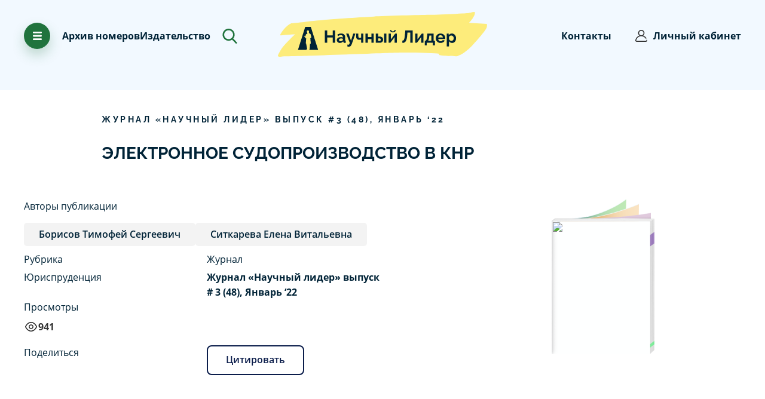

--- FILE ---
content_type: text/html; charset=utf-8
request_url: https://scilead.ru/article/1481-elektronnoe-sudoproizvodstvo-v-knr
body_size: 61947
content:
<!DOCTYPE html><html><head>
<script type="text/javascript">
   (function(m,e,t,r,i,k,a){m[i]=m[i]||function(){(m[i].a=m[i].a||[]).push(arguments)};
   m[i].l=1*new Date();k=e.createElement(t),a=e.getElementsByTagName(t)[0],k.async=1,k.src=r,a.parentNode.insertBefore(k,a)})
   (window, document, "script", "https://mc.yandex.ru/metrika/tag.js", "ym");

   ym(70065277, "init", {
        clickmap:true,
        trackLinks:true,
        accurateTrackBounce:true,
        webvisor:true
   });
</script>
<noscript><div><img src="https://mc.yandex.ru/watch/70065277" style="position:absolute;left:-9999px" alt=""/></div></noscript>


<script async="" src="https://www.googletagmanager.com/gtag/js?id=G-96BG1JTSSB"></script>
<script>
  window.dataLayer = window.dataLayer || [];
  function gtag(){dataLayer.push(arguments);}
  gtag('js', new Date());

  gtag('config', 'G-96BG1JTSSB');
</script><script>
                            (function(m,e,t,r,i,k,a){m[i]=m[i]||function(){(m[i].a=m[i].a||[]).push(arguments)};
                            m[i].l=1*new Date();k=e.createElement(t),a=e.getElementsByTagName(t)[0],k.async=1,k.src=r,a.parentNode.insertBefore(k,a)})
                            (window, document, "script", "https://mc.yandex.ru/metrika/tag.js", "ym");
                        
                            ym(70065277, "init", {
                                debug: true,
                                clickmap:true,
                                trackLinks:true,
                                accurateTrackBounce:true
                            });
                            
                            </script><noscript><div><img src="https://mc.yandex.ru/watch/70065277" style="position:absolute;left:-9999px" alt=""/></div></noscript><link rel="icon" href="/favicon.png" type="image/x-icon"/><link rel="manifest" href="/pwa/manifest.json"/><meta name="theme-color" content="#002f62"/><meta name="apple-mobile-web-app-capable" content="yes"/><meta name="apple-mobile-web-app-status-bar-style" content="black"/><meta name="apple-mobile-web-app-title" content="АПНИ"/><link rel="apple-touch-icon" href="pwa/icons/pwa_icn_48.png" sizes="48x48"/><link rel="apple-touch-icon" href="pwa/icons/pwa_icn_72.png" sizes="72x72"/><link rel="apple-touch-icon" href="pwa/icons/pwa_icn_96.png" sizes="96x96"/><link rel="apple-touch-icon" href="pwa/icons/pwa_icn_144.png" sizes="144x144"/><link rel="apple-touch-icon" href="pwa/icons/pwa_icn_168.png" sizes="168x168"/><link rel="apple-touch-icon" href="pwa/icons/pwa_icn_192.png" sizes="192x192"/><link rel="apple-touch-startup-image" media="(device-width: 414px) and (device-height: 896px) and (-webkit-device-pixel-ratio: 3)" href="pwa/splash/splash_xsmax.png"/><link rel="apple-touch-startup-image" media="(device-width: 414px) and (device-height: 896px) and (-webkit-device-pixel-ratio: 2)" href="pwa/splash/splash_xr.png"/><link rel="apple-touch-startup-image" href="pwa/splash/.png" media="(device-width: 375px)splash_x and (device-height: 812px) and (-webkit-device-pixel-ratio: 3) and (orientation: portrait)"/><link rel="apple-touch-startup-image" href="pwa/splash/splash_iphone.png" media="(device-width: 375px) and (device-height: 667px) and (-webkit-device-pixel-ratio: 2) and (orientation: portrait)"/><link rel="apple-touch-startup-image" href="pwa/splash/splash_plus.png" media="(device-width: 414px) and (device-height: 736px) and (-webkit-device-pixel-ratio: 3) and (orientation: portrait)"/><meta charSet="utf-8"/><meta id="viewport" name="viewport" content="initial-scale=1.0, width=device-width"/><title>Электронное судопроизводство в КНР</title><meta property="og:title" content="Электронное судопроизводство в КНР"/><meta property="og:description" content="Статья посвящена исследованию электронного судопроизводства КНР. Влияние современных технологий в XXI веке на современное общество по праву можно считать всеобъемлющим. С каждым годом искусственный интеллект внедряется в различные сферы жиз"/><meta name="description" content="Статья посвящена исследованию электронного судопроизводства КНР. Влияние современных технологий в XXI веке на современное общество по праву можно считать всеобъемлющим. С каждым годом искусственный интеллект внедряется в различные сферы жиз"/><meta name="next-head-count" content="6"/><link rel="preload" href="/_next/static/css/9fb92e70.b7ab58d8.chunk.css" as="style"/><link rel="stylesheet" href="/_next/static/css/9fb92e70.b7ab58d8.chunk.css" data-n-g=""/><link rel="preload" href="/_next/static/css/7972431ce4a5b682aa91628bfbb1139d3cec935d_CSS.8288e705.chunk.css" as="style"/><link rel="stylesheet" href="/_next/static/css/7972431ce4a5b682aa91628bfbb1139d3cec935d_CSS.8288e705.chunk.css" data-n-g=""/><link rel="preload" href="/_next/static/css/109dd27364635aec25354a55ec8d4f5f5e07e3f8_CSS.32d6e2a6.chunk.css" as="style"/><link rel="stylesheet" href="/_next/static/css/109dd27364635aec25354a55ec8d4f5f5e07e3f8_CSS.32d6e2a6.chunk.css" data-n-g=""/><link rel="preload" href="/_next/static/css/5d29baab88c58501ed5e9fb67b3038641d9241b8_CSS.9dd599b3.chunk.css" as="style"/><link rel="stylesheet" href="/_next/static/css/5d29baab88c58501ed5e9fb67b3038641d9241b8_CSS.9dd599b3.chunk.css" data-n-g=""/><link rel="preload" href="/_next/static/css/styles.a018a370.chunk.css" as="style"/><link rel="stylesheet" href="/_next/static/css/styles.a018a370.chunk.css" data-n-g=""/><noscript data-n-css=""></noscript><link rel="preload" href="/_next/static/chunks/main-f3debbee898180d18cb1.js" as="script"/><link rel="preload" href="/_next/static/chunks/webpack-8584430141fc74e6c2e7.js" as="script"/><link rel="preload" href="/_next/static/chunks/framework.110b3cabf3c80fc1a50d.js" as="script"/><link rel="preload" href="/_next/static/chunks/8313d723.b9252528d7c5cef15055.js" as="script"/><link rel="preload" href="/_next/static/chunks/75fc9c18.42041e9b75ea083b26b5.js" as="script"/><link rel="preload" href="/_next/static/chunks/29107295.5cf6272733156c44a6c0.js" as="script"/><link rel="preload" href="/_next/static/chunks/4c4ba9aa.445d1eda80ef87227d99.js" as="script"/><link rel="preload" href="/_next/static/chunks/9fb92e70.869b0eae3f0cff4d601b.js" as="script"/><link rel="preload" href="/_next/static/chunks/commons.9bacfbe8d878eeaba064.js" as="script"/><link rel="preload" href="/_next/static/chunks/7972431ce4a5b682aa91628bfbb1139d3cec935d.d6dd47c6a696449bbb71.js" as="script"/><link rel="preload" href="/_next/static/chunks/7972431ce4a5b682aa91628bfbb1139d3cec935d_CSS.0a0b70788b6411282e55.js" as="script"/><link rel="preload" href="/_next/static/chunks/a526177eb74d7424fd87d9585f2f58fcec043a72.3df968f2b65e6fb07502.js" as="script"/><link rel="preload" href="/_next/static/chunks/cd0d5837ca61b3e921e816cb22297061a7924a6a.f093b4810fcc463d8986.js" as="script"/><link rel="preload" href="/_next/static/chunks/109dd27364635aec25354a55ec8d4f5f5e07e3f8.8e6f629ab53716e079e8.js" as="script"/><link rel="preload" href="/_next/static/chunks/109dd27364635aec25354a55ec8d4f5f5e07e3f8_CSS.dd32408e2471bd10af40.js" as="script"/><link rel="preload" href="/_next/static/chunks/c86f9214ab02335b81ef967dca7d5411e4d5b17d.544e5181feb76fa093b1.js" as="script"/><link rel="preload" href="/_next/static/chunks/5d29baab88c58501ed5e9fb67b3038641d9241b8.56b422d5b97c68364ce8.js" as="script"/><link rel="preload" href="/_next/static/chunks/5d29baab88c58501ed5e9fb67b3038641d9241b8_CSS.c45b15f1d5cff9ccea93.js" as="script"/><link rel="preload" href="/_next/static/chunks/styles.1963892e6134040197a2.js" as="script"/><link rel="preload" href="/_next/static/chunks/pages/_app-955e13888d9363e22c6e.js" as="script"/><link rel="preload" href="/_next/static/chunks/eb2117567d07d14e7aebaddb9948229e4afecd4b.bde708f2a0f967c42bb5.js" as="script"/><link rel="preload" href="/_next/static/chunks/pages/article/%5Bslug%5D-0c34a127be96087e3ee0.js" as="script"/><style data-styled="" data-styled-version="5.2.0">.gbOBze{font-family:'Raleway';font-style:normal;font-weight:bold;font-size:14px;line-height:140%;-webkit-letter-spacing:0.25em;-moz-letter-spacing:0.25em;-ms-letter-spacing:0.25em;letter-spacing:0.25em;text-transform:uppercase;color:#002337;}/*!sc*/
data-styled.g29[id="Text__CapsBig-sc-1il5w7o-9"]{content:"gbOBze,"}/*!sc*/
.ckJgqT{position:relative;}/*!sc*/
data-styled.g44[id="UIDrawer__Wrapper-sc-1eiw1te-0"]{content:"ckJgqT,"}/*!sc*/
@media (min-width:0em) and (max-width:47.9375em){.XNinC .ant-drawer-content-wrapper{width:100%!important;}}/*!sc*/
.XNinC .ant-drawer-wrapper-body{background-color:#20733D;background-image:url("data:image/svg+xml,%3Csvg width='583' height='755' viewBox='0 0 583 780' fill='none' xmlns='http://www.w3.org/2000/svg'%3E%3Cpath fill-rule='evenodd' clip-rule='evenodd' d='M274.421 780.096C274.785 779.861 275.078 779.531 275.268 779.142C277.807 773.472 277.44 761.898 277.44 761.898L283.958 759.743C284.125 759.682 293.257 698.417 295.965 646.402C298.109 605.209 296.992 570.054 296.992 570.054L327.41 559.277C327.41 559.277 321.167 510.505 316.38 463.344C313.43 433.621 312.036 403.766 312.202 373.899C312.202 373.899 321.156 374.517 325.803 367.491C327.057 366.491 330.924 366.957 332.153 365.923C334.847 363.624 337.027 360.788 338.552 357.597C340.669 353.281 344.479 347.881 344.789 343.721C345.201 338.201 341.573 334.337 340.445 332.944C339.483 331.761 342.179 323.362 340.445 313.543C339.679 309.209 334.983 304.969 334.12 300.193C333.212 295.16 332.992 288.846 332.271 283.929C329.748 266.718 323.879 255.074 323.064 251.032C321.078 241.172 321.275 233.997 314.374 229.477C307.473 224.957 281.787 212.233 281.787 212.233C282.216 211.595 282.445 210.845 282.445 210.078C282.445 209.31 282.216 208.56 281.787 207.922C280.597 206.296 276.427 204.93 275.27 203.611C272.795 200.78 269.981 196.402 267.177 194.437C263.806 192.079 260.693 189.374 257.889 186.367C257.889 186.367 261.727 183.43 262.235 179.901C262.808 175.914 260.063 171.278 260.063 171.278C260.063 171.278 263.86 164.232 264.407 158.346C264.655 155.682 264.931 150.38 261.881 152.008C262.562 138.453 264.517 132.76 260.063 123.857C254.759 113.256 241.718 100.786 225.302 102.302C185.975 105.932 184.505 138.815 188.37 145.412C192.234 152.01 196.391 179.224 199.232 186.367C202.073 193.511 212.268 201.453 212.268 201.453C212.268 201.453 207.352 211.973 199.7 216.881C189.505 223.423 172.835 231.403 168.818 233.785C162.322 237.635 158.31 238.992 155.782 248.871C153.255 258.75 136.229 311.379 136.229 311.379L118.849 300.602H112.328L94.9464 283.358L101.464 300.602L88.43 298.447L94.9464 304.914L86.2565 309.225L118.844 328.624L129.707 350.18C129.707 350.18 140.796 373.528 151.431 380.351C158.523 384.903 166.639 373.884 166.639 373.884C166.639 373.884 161.806 419.442 158.331 465.342C154.792 512.109 153.557 559.259 153.605 559.258L166.639 565.725C167.051 573.709 168.031 581.654 169.571 589.5C175.586 622.384 185.955 685.127 192.709 720.923C195.7 736.768 199.208 744.301 199.227 746.788C199.308 757.39 192.228 762.2 181.847 768.343C171.466 774.487 165.189 765.392 162.295 772.654C161.023 775.845 162.926 778.312 167.132 780.075H-121.15L132.044 -19.8062H325.664L582.353 780.096H274.421Z' fill='%23368150'/%3E%3C/svg%3E ");background-repeat:no-repeat;background-size:cover;background-position:70%;}/*!sc*/
@media (min-width:0em) and (max-width:47.9375em){.XNinC .ant-drawer-wrapper-body{background-position:10%;}}/*!sc*/
data-styled.g45[id="UIDrawer__DrawerContainer-sc-1eiw1te-1"]{content:"XNinC,"}/*!sc*/
.bekyxl{margin-bottom:5px;font-family:'Open Sans';padding-bottom:20px;font-style:normal;font-weight:normal;font-size:18px;line-height:160%;color:#002337;position:relative;}/*!sc*/
@media (max-width:768px){.bekyxl{margin-left:40px;padding-right:0;}}/*!sc*/
.bekyxl::before{content:'';background-image:url("data:image/svg+xml,%3Csvg width='22' height='22' viewBox='0 0 22 22' fill='none' xmlns='http://www.w3.org/2000/svg'%3E%3Cg clip-path='url(%23clip0_482_931)'%3E%3Cpath d='M18.7782 3.2218C16.7005 1.14421 13.9382 0 11 0C8.0618 0 5.29947 1.14421 3.2218 3.2218C1.14421 5.29947 0 8.0618 0 11C0 13.9382 1.14421 16.7005 3.2218 18.7782C5.29947 20.8558 8.0618 22 11 22C13.0115 22 14.9796 21.4518 16.6917 20.4148C17.0977 20.1688 17.2274 19.6404 16.9815 19.2345C16.7356 18.8285 16.2071 18.6988 15.8012 18.9447C14.3577 19.8191 12.6975 20.2812 11 20.2812C5.88229 20.2812 1.71875 16.1177 1.71875 11C1.71875 5.88229 5.88229 1.71875 11 1.71875C16.1177 1.71875 20.2812 5.88229 20.2812 11C20.2812 12.83 19.7371 14.6113 18.7074 16.1513C18.4436 16.5458 18.5497 17.0796 18.9442 17.3433C19.3388 17.6071 19.8725 17.5011 20.1363 17.1065C21.3555 15.2829 22 13.1713 22 11C22 8.0618 20.8558 5.29947 18.7782 3.2218Z' fill='%23002337'/%3E%3Cpath d='M11 3.26562C10.5254 3.26562 10.1406 3.65037 10.1406 4.125V10.644L6.98938 13.7953C6.65375 14.1309 6.65375 14.675 6.98938 15.0106C7.15718 15.1784 7.37709 15.2623 7.59705 15.2623C7.81701 15.2623 8.03692 15.1784 8.20471 15.0106L11.6077 11.6077C11.7688 11.4465 11.8594 11.2279 11.8594 11V4.125C11.8594 3.65037 11.4746 3.26562 11 3.26562Z' fill='%23002337'/%3E%3C/g%3E%3Cdefs%3E%3CclipPath id='clip0_482_931'%3E%3Crect width='22' height='22' fill='white'/%3E%3C/clipPath%3E%3C/defs%3E%3C/svg%3E%0A");display:block;position:absolute;background-repeat:no-repeat;background-size:contain;width:20px;height:20px;left:-30px;top:5px;}/*!sc*/
data-styled.g139[id="Elements-block__TextClock-ylw07l-0"]{content:"bekyxl,"}/*!sc*/
.gvQwNm{margin-bottom:5px;font-family:'Open Sans';padding-bottom:20px;font-style:normal;font-weight:normal;font-size:18px;line-height:160%;color:#002337;position:relative;}/*!sc*/
.gvQwNm::before{content:'';background-image:url("data:image/svg+xml,%3Csvg width='22' height='22' viewBox='0 0 22 22' fill='none' xmlns='http://www.w3.org/2000/svg'%3E%3Cpath d='M18.8609 15.125C19.3355 15.125 19.7203 14.7403 19.7203 14.2656V3.4375C19.7203 1.54206 18.1782 0 16.2828 0H5.71725C3.82181 0 2.27975 1.54206 2.27975 3.4375V18.5625C2.27975 20.4579 3.82181 22 5.71725 22H16.2828C18.1782 22 19.7203 20.4579 19.7203 18.5625C19.7203 18.0879 19.3356 17.7031 18.8609 17.7031C18.3863 17.7031 18.0015 18.0879 18.0015 18.5625C18.0015 19.5102 17.2305 20.2812 16.2828 20.2812H5.71725C4.76953 20.2812 3.9985 19.5102 3.9985 18.5625V3.4375C3.9985 2.48978 4.76953 1.71875 5.71725 1.71875H16.2828C17.2305 1.71875 18.0015 2.48978 18.0015 3.4375V14.2656C18.0015 14.7403 18.3863 15.125 18.8609 15.125Z' fill='%23002337'/%3E%3Cpath d='M15.4234 5.15625H6.57181C6.09718 5.15625 5.71244 5.54099 5.71244 6.01562C5.71244 6.49026 6.09718 6.875 6.57181 6.875H15.4234C15.898 6.875 16.2827 6.49026 16.2827 6.01562C16.2827 5.54099 15.898 5.15625 15.4234 5.15625Z' fill='%23002337'/%3E%3Cpath d='M15.4234 8.59375H6.57181C6.09718 8.59375 5.71244 8.97849 5.71244 9.45312C5.71244 9.92776 6.09718 10.3125 6.57181 10.3125H15.4234C15.898 10.3125 16.2827 9.92776 16.2827 9.45312C16.2827 8.97849 15.898 8.59375 15.4234 8.59375Z' fill='%23002337'/%3E%3Cpath d='M11.9476 12.0312H6.57181C6.09718 12.0312 5.71244 12.416 5.71244 12.8906C5.71244 13.3653 6.09718 13.75 6.57181 13.75H11.9477C12.4224 13.75 12.807 13.3653 12.807 12.8906C12.807 12.416 12.4223 12.0312 11.9476 12.0312Z' fill='%23002337'/%3E%3C/svg%3E%0A");display:block;position:absolute;background-repeat:no-repeat;background-size:contain;width:20px;height:20px;left:-30px;top:5px;}/*!sc*/
@media (max-width:768px){.gvQwNm{margin-left:40px;padding-right:0;}}/*!sc*/
data-styled.g140[id="Elements-block__TextFile-ylw07l-1"]{content:"gvQwNm,"}/*!sc*/
.bwOGEM{margin-bottom:5px;font-family:'Open Sans';padding-bottom:20px;font-style:normal;font-weight:normal;font-size:18px;line-height:160%;color:#002337;position:relative;}/*!sc*/
.bwOGEM::before{content:'';background-image:url("data:image/svg+xml,%3Csvg width='22' height='22' viewBox='0 0 22 22' fill='none' xmlns='http://www.w3.org/2000/svg'%3E%3Cpath d='M15.4773 12.7366L12.8281 10.0656C12.3402 9.57365 11.691 9.30273 11 9.30273C10.309 9.30273 9.65976 9.57365 9.17181 10.0656L6.52266 12.7366C6.18845 13.0736 6.19068 13.6177 6.52764 13.952C6.86465 14.2862 7.40876 14.284 7.74297 13.947L10.0977 11.5729V19.916C10.0977 20.3906 10.4824 20.7754 10.957 20.7754C11.4317 20.7754 11.8164 20.3906 11.8164 19.916V11.4862L14.257 13.947C14.4251 14.1164 14.6461 14.2012 14.8672 14.2012C15.0859 14.2012 15.3048 14.1182 15.4724 13.952C15.8093 13.6177 15.8116 13.0736 15.4773 12.7366Z' fill='%23002337'/%3E%3Cpath d='M19.8516 7.65471V7.0822C19.8516 3.85232 17.2239 1.22461 13.994 1.22461C12.5875 1.22461 11.2276 1.73061 10.1648 2.64945C9.46172 3.25729 8.91765 4.01934 8.57098 4.86625C8.03808 4.59392 7.44292 4.44727 6.83203 4.44727C4.72334 4.44727 3.00781 6.16279 3.00781 8.27148V9.053C1.28812 9.4386 0 10.9648 0 12.7832C0 13.8047 0.386676 14.7626 1.08883 15.4805C1.79957 16.2073 2.75576 16.6074 3.78125 16.6074H4.08203C4.55666 16.6074 4.94141 16.2227 4.94141 15.748C4.94141 15.2734 4.55666 14.8887 4.08203 14.8887H3.78125C2.6247 14.8887 1.71875 13.9639 1.71875 12.7832C1.71875 11.6222 2.67957 10.6777 3.86057 10.6777H3.86719C4.34182 10.6777 4.72656 10.293 4.72656 9.81836V8.27148C4.72656 7.11051 5.67106 6.16602 6.83203 6.16602C7.43514 6.16602 8.01054 6.42606 8.41075 6.87947C8.63135 7.12937 8.97652 7.22915 9.29642 7.13552C9.61632 7.04189 9.85321 6.77175 9.90425 6.44235C10.2133 4.44761 11.9715 2.94336 13.9939 2.94336C16.2761 2.94336 18.1328 4.80004 18.1328 7.0822V8.13914C18.1328 8.45711 18.3084 8.74913 18.5893 8.89823C19.6329 9.45214 20.2812 10.5291 20.2812 11.709C20.2812 13.2026 19.2662 14.4774 17.8127 14.809C17.35 14.9146 17.0605 15.3753 17.1661 15.838C17.2717 16.3008 17.7324 16.5904 18.1951 16.4847C19.2595 16.2418 20.2253 15.6379 20.9145 14.7842C21.6145 13.9173 22 12.8251 22 11.709C22 10.0705 21.1887 8.56096 19.8516 7.65471Z' fill='%23002337'/%3E%3C/svg%3E%0A");display:block;position:absolute;background-repeat:no-repeat;background-size:contain;width:20px;height:20px;left:-30px;top:5px;}/*!sc*/
@media (max-width:768px){.bwOGEM{margin-left:40px;padding-right:0;}}/*!sc*/
data-styled.g141[id="Elements-block__TextUpload-ylw07l-2"]{content:"bwOGEM,"}/*!sc*/
.bfgmFj{font-family:Open Sans;font-size:18px;font-weight:700;line-height:28.8px;text-align:left;color:#002337;}/*!sc*/
data-styled.g142[id="Elements-block__TextBlock-ylw07l-3"]{content:"bfgmFj,"}/*!sc*/
.cvtUQ{position:relative;}/*!sc*/
data-styled.g173[id="UIDrawerPromoPublication__Wrapper-d6dnq2-0"]{content:"cvtUQ,"}/*!sc*/
.lmQvBa.lmQvBa .ant-drawer-content-wrapper{width:80% !important;}/*!sc*/
.lmQvBa .ant-drawer-wrapper-body{background-image:url("data:image/svg+xml,%3Csvg width='120' height='120' viewBox='0 0 120 120' fill='none' xmlns='http://www.w3.org/2000/svg'%3E%3Cg opacity='0.1'%3E%3Cpath d='M102.878 82.5C105.467 82.5 107.565 80.4014 107.565 77.8125V18.75C107.565 8.41125 99.154 0 88.8152 0H31.1852C20.8465 0 12.4352 8.41125 12.4352 18.75V101.25C12.4352 111.589 20.8465 120 31.1852 120H88.8152C99.1542 120 107.565 111.589 107.565 101.25C107.565 98.6611 105.467 96.5625 102.878 96.5625C100.289 96.5625 98.1905 98.6611 98.1905 101.25C98.1905 106.419 93.9848 110.625 88.8155 110.625H31.1852C26.0159 110.625 21.8102 106.419 21.8102 101.25V18.75C21.8102 13.5806 26.0159 9.375 31.1852 9.375H88.8155C93.9848 9.375 98.1905 13.5806 98.1905 18.75V77.8125C98.1902 80.4014 100.289 82.5 102.878 82.5Z' fill='%230B1D4B'/%3E%3Cpath d='M84.1272 28.125H35.846C33.2571 28.125 31.1585 30.2236 31.1585 32.8125C31.1585 35.4014 33.2571 37.5 35.846 37.5H84.1272C86.7162 37.5 88.8147 35.4014 88.8147 32.8125C88.8147 30.2236 86.7159 28.125 84.1272 28.125Z' fill='%230B1D4B'/%3E%3Cpath d='M84.1272 46.875H35.846C33.2571 46.875 31.1585 48.9736 31.1585 51.5625C31.1585 54.1514 33.2571 56.25 35.846 56.25H84.1272C86.7162 56.25 88.8147 54.1514 88.8147 51.5625C88.8147 48.9736 86.7159 46.875 84.1272 46.875Z' fill='%230B1D4B'/%3E%3Cpath d='M65.1686 65.625H35.846C33.2571 65.625 31.1585 67.7236 31.1585 70.3125C31.1585 72.9014 33.2571 75 35.846 75H65.1691C67.758 75 69.8564 72.9014 69.8564 70.3125C69.8561 67.7236 67.7575 65.625 65.1686 65.625Z' fill='%230B1D4B'/%3E%3C/g%3E%3C/svg%3E%0A");background-repeat:no-repeat;background-position:10% 10%;}/*!sc*/
@media (min-width:0em) and (max-width:47.9375em){.lmQvBa .ant-drawer-wrapper-body{background-image:none;}}/*!sc*/
@media (max-width:1024px){.lmQvBa.lmQvBa .ant-drawer-content-wrapper{width:100% !important;}}/*!sc*/
data-styled.g174[id="UIDrawerPromoPublication__DrawerContainer-d6dnq2-1"]{content:"lmQvBa,"}/*!sc*/
.jOcfBc{position:relative;}/*!sc*/
data-styled.g176[id="UIDrawerBonus__Wrapper-sc-1velmx7-0"]{content:"jOcfBc,"}/*!sc*/
.hOcGkO.hOcGkO .ant-drawer-content-wrapper{width:80% !important;}/*!sc*/
.hOcGkO .ant-drawer-wrapper-body{background-image:url("data:image/svg+xml,%3Csvg width='162' height='162' viewBox='0 0 162 162' fill='none' xmlns='http://www.w3.org/2000/svg'%3E%3Cg opacity='0.1'%3E%3Cpath d='M136.921 66.0866H130.476C131.134 64.4052 131.5 62.5779 131.5 60.6656C131.5 52.4425 124.81 45.7521 116.587 45.7521C112.66 45.7521 109.085 47.28 106.419 49.7692C103.753 47.2797 100.179 45.7521 96.2522 45.7521C88.0291 45.7521 81.3387 52.4425 81.3387 60.6656C81.3387 62.5776 81.7044 64.4049 82.3632 66.0866H75.918C73.2969 66.0866 71.1719 68.2115 71.1719 70.8326V91.1674C71.1719 93.7886 73.2969 95.9135 75.918 95.9135H76.2556V111.502C76.2556 114.123 78.3806 116.248 81.0017 116.248H131.838C134.459 116.248 136.584 114.123 136.584 111.502V95.9132H136.921C139.542 95.9132 141.667 93.7882 141.667 91.1671V70.8323C141.667 68.2115 139.543 66.0866 136.921 66.0866ZM101.673 106.756H85.7478V95.9132H101.673V106.756ZM101.673 86.4213H80.6644V75.5787H101.673V86.4213ZM101.673 66.0866H96.2525C93.2634 66.0866 90.8312 63.6547 90.8312 60.6656C90.8312 57.6765 93.2634 55.2446 96.2525 55.2446C99.2416 55.2446 101.673 57.6768 101.673 60.6659V66.0866ZM111.166 60.6656C111.166 57.6765 113.598 55.2443 116.587 55.2443C119.576 55.2443 122.008 57.6765 122.008 60.6656C122.008 63.6547 119.576 66.0866 116.587 66.0866H111.166V60.6656ZM127.092 106.756H111.166V95.9132H127.092V106.756ZM132.175 86.4213H111.166V75.5787H132.175V86.4213Z' fill='%23002337'/%3E%3Cpath d='M142.003 25.4178H19.9969C8.97043 25.4178 0 34.3885 0 45.4147V116.585C0 127.612 8.97075 136.582 19.9969 136.582H142.003C153.03 136.582 162 127.611 162 116.585V45.4147C162 34.3885 153.029 25.4178 142.003 25.4178ZM152.508 116.585C152.508 122.378 147.795 127.09 142.003 127.09H19.9969C14.2044 127.09 9.49219 122.377 9.49219 116.585V45.4147C9.49219 39.6222 14.2047 34.91 19.9969 34.91H142.003C147.796 34.91 152.508 39.6225 152.508 45.4147V116.585Z' fill='%23002337'/%3E%3Cpath d='M40.3338 106.755H25.083C22.4619 106.755 20.3369 108.88 20.3369 111.502C20.3369 114.123 22.4619 116.248 25.083 116.248H40.3338C42.9549 116.248 45.0799 114.123 45.0799 111.502C45.0799 108.88 42.9549 106.755 40.3338 106.755Z' fill='%23002337'/%3E%3Cpath d='M25.083 55.2445H40.3338C42.9549 55.2445 45.0799 53.1195 45.0799 50.4984C45.0799 47.8773 42.9549 45.7523 40.3338 45.7523H25.083C22.4619 45.7523 20.3369 47.8773 20.3369 50.4984C20.3369 53.1195 22.4616 55.2445 25.083 55.2445Z' fill='%23002337'/%3E%3Cpath d='M55.5846 86.4211H25.083C22.4619 86.4211 20.3369 88.5461 20.3369 91.1672C20.3369 93.7883 22.4619 95.9133 25.083 95.9133H55.5846C58.2057 95.9133 60.3307 93.7883 60.3307 91.1672C60.3307 88.5461 58.2057 86.4211 55.5846 86.4211Z' fill='%23002337'/%3E%3C/g%3E%3Cdefs%3E%3CclipPath%3E%3Crect width='162' height='162' fill='white'/%3E%3C/clipPath%3E%3C/defs%3E%3C/svg%3E");background-repeat:no-repeat;background-position:90% 10%;}/*!sc*/
@media (min-width:0em) and (max-width:47.9375em){.hOcGkO .ant-drawer-wrapper-body{background-image:none;}}/*!sc*/
@media (max-width:1024px){.hOcGkO.hOcGkO .ant-drawer-content-wrapper{width:100% !important;}}/*!sc*/
data-styled.g177[id="UIDrawerBonus__DrawerContainer-sc-1velmx7-1"]{content:"hOcGkO,"}/*!sc*/
.cWRfis{cursor:pointer;}/*!sc*/
data-styled.g179[id="ArchiveImage__ContainerBonusInfo-ay3rdt-0"]{content:"cWRfis,"}/*!sc*/
.kIiyRR{font-family:'Open Sans',sans-serif;font-size:16px;color:#333333;line-height:1.65;font-weight:bold;}/*!sc*/
data-styled.g180[id="ArchiveImage__BonusTitle-ay3rdt-1"]{content:"kIiyRR,"}/*!sc*/
.cQtViV{font-family:'Open Sans',sans-serif;font-size:16px;color:#333333;line-height:1.65;margin-top:3px;color:#1e5142;}/*!sc*/
data-styled.g181[id="ArchiveImage__PText2-ay3rdt-2"]{content:"cQtViV,"}/*!sc*/
.ifIWDi{font-family:'Open Sans',sans-serif;font-size:16px;color:#333333;line-height:1.65;color:#20733d;}/*!sc*/
data-styled.g182[id="ArchiveImage__PText-ay3rdt-3"]{content:"ifIWDi,"}/*!sc*/
.eNXQhb{display:-webkit-box;display:-webkit-flex;display:-ms-flexbox;display:flex;-webkit-flex-direction:column;-ms-flex-direction:column;flex-direction:column;gap:40px;}/*!sc*/
.eNXQhb.mt-0{margin-top:0 !important;}/*!sc*/
@media (max-width:1999px){.eNXQhb{margin-top:100px;width:100%;-webkit-flex-direction:row;-ms-flex-direction:row;flex-direction:row;-webkit-flex-wrap:wrap;-ms-flex-wrap:wrap;flex-wrap:wrap;-webkit-align-items:center;-webkit-box-align:center;-ms-flex-align:center;align-items:center;-webkit-box-pack:justify;-webkit-justify-content:space-between;-ms-flex-pack:justify;justify-content:space-between;}}/*!sc*/
@media (max-width:768px){.eNXQhb{margin-top:20px;}}/*!sc*/
data-styled.g183[id="ArchiveImage__Container-ay3rdt-4"]{content:"eNXQhb,"}/*!sc*/
.bBLpsh{font-family:Open Sans;font-size:16px;font-weight:400;line-height:25.6px;text-align:left;max-width:225px;}/*!sc*/
data-styled.g184[id="ArchiveImage__BlockText-ay3rdt-5"]{content:"bBLpsh,"}/*!sc*/
.jNhBLT{font-family:Open Sans;font-size:18px;font-weight:700;line-height:28.8px;text-align:left;}/*!sc*/
data-styled.g185[id="ArchiveImage__TitleBlock-ay3rdt-6"]{content:"jNhBLT,"}/*!sc*/
.inngRf{cursor:pointer;top:0px;z-index:0;width:-webkit-fit-content;width:-moz-fit-content;width:fit-content;display:-webkit-box;display:-webkit-flex;display:-ms-flexbox;display:flex;-webkit-flex-direction:column;-ms-flex-direction:column;flex-direction:column;gap:20px;}/*!sc*/
@media (max-width:500px){.inngRf{position:relative;}}/*!sc*/
data-styled.g186[id="ArchiveImage__ContainerPromo-ay3rdt-7"]{content:"inngRf,"}/*!sc*/
.cUVTRu{cursor:pointer;top:0px;z-index:0;width:-webkit-fit-content;width:-moz-fit-content;width:fit-content;}/*!sc*/
data-styled.g187[id="ArchiveImage__PromoBlock-ay3rdt-8"]{content:"cUVTRu,"}/*!sc*/
.gyGcyR{position:relative;}/*!sc*/
data-styled.g188[id="ArchiveImage__PromoImg-ay3rdt-9"]{content:"gyGcyR,"}/*!sc*/
.cqfAzk{position:absolute;bottom:-12px;}/*!sc*/
data-styled.g189[id="ArchiveImage__PromoTextWrapper-ay3rdt-10"]{content:"cqfAzk,"}/*!sc*/
.dywyDi{font-family:Open Sans,serif;font-style:normal;font-weight:bold;font-size:18px;width:60%;color:#20733d;}/*!sc*/
data-styled.g190[id="ArchiveImage__PromoText-ay3rdt-11"]{content:"dywyDi,"}/*!sc*/
.hmznrr{max-width:1700px;box-sizing:border-box;padding:20px 30px;margin:0px auto;}/*!sc*/
@media(max-width:768px){.hmznrr{padding:0px 20px;}}/*!sc*/
data-styled.g209[id="WrapperPage-sc-6lq1qa-0"]{content:"hmznrr,"}/*!sc*/
@font-face{font-family:'Open Sans';src:url('/fonts/OpenSans/OpenSans-Bold.eot');src:url('/fonts/OpenSans/OpenSans-Bold.eot?#iefix') format('embedded-opentype'), url('/fonts/OpenSans/OpenSans-Bold.woff2') format('woff2'), url('/fonts/OpenSans/OpenSans-Bold.woff') format('woff'), url('/fonts/OpenSans/OpenSans-Bold.ttf') format('truetype'), url('/fonts/OpenSans/OpenSans-Bold.svg#OpenSans') format('svg');font-weight:700;font-style:normal;font-display:block;}/*!sc*/
@font-face{font-family:'Open Sans';src:url('/fonts/OpenSans/OpenSans-BoldItalic.eot');src:url('/fonts/OpenSans/OpenSans-BoldItalic.eot?#iefix') format('embedded-opentype'), url('/fonts/OpenSans/OpenSans-BoldItalic.woff2') format('woff2'), url('/fonts/OpenSans/OpenSans-BoldItalic.woff') format('woff'), url('/fonts/OpenSans/OpenSans-BoldItalic.ttf') format('truetype'), url('/fonts/OpenSans/OpenSans-BoldItalic.svg#OpenSans') format('svg');font-weight:700;font-style:italic;font-display:block;}/*!sc*/
@font-face{font-family:'Open Sans';src:url('/fonts/OpenSans/OpenSans-Regular.eot');src:url('/fonts/OpenSans/OpenSans-Regular.eot?#iefix') format('embedded-opentype'), url('/fonts/OpenSans/OpenSans-Regular.woff2') format('woff2'), url('/fonts/OpenSans/OpenSans-Regular.woff') format('woff'), url('/fonts/OpenSans/OpenSans-Regular.ttf') format('truetype'), url('/fonts/OpenSans/OpenSans-Regular.svg#OpenSans-Regular') format('svg');font-weight:normal;font-style:normal;font-display:block;}/*!sc*/
@font-face{font-family:'Open Sans';src:url('/fonts/OpenSans/OpenSans-SemiBold.eot');src:url('/fonts/OpenSans/OpenSans-SemiBold.eot?#iefix') format('embedded-opentype'), url('/fonts/OpenSans/OpenSans-SemiBold.woff2') format('woff2'), url('/fonts/OpenSans/OpenSans-SemiBold.woff') format('woff'), url('/fonts/OpenSans/OpenSans-SemiBold.ttf') format('truetype'), url('/fonts/OpenSans/OpenSans-SemiBold.svg#OpenSans-SemiBold') format('svg');font-weight:600;font-style:normal;font-display:block;}/*!sc*/
@font-face{font-family:'Open Sans';src:url('/fonts/OpenSans/OpenSans-Light.eot');src:url('/fonts/OpenSans/OpenSans-Light.eot?#iefix') format('embedded-opentype'), url('/fonts/OpenSans/OpenSans-Light.woff2') format('woff2'), url('/fonts/OpenSans/OpenSans-Light.woff') format('woff'), url('/fonts/OpenSans/OpenSans-Light.ttf') format('truetype'), url('/fonts/OpenSans/OpenSans-Light.svg#FiraSans-Italic') format('svg');font-weight:300;font-style:normal;font-display:block;}/*!sc*/
@font-face{font-family:'Raleway';src:url ('/fonts/Raleway/Raleway-SemiBold.eot');src:url('/fonts/Raleway/Raleway-SemiBold.eot?#iefix') format('embedded-opentype'), url('/fonts/Raleway/Raleway-SemiBold.woff2') format('woff2'), url('/fonts/Raleway/Raleway-SemiBold.woff') format('woff'), url('/fonts/Raleway/Raleway-SemiBold.ttf') format('truetype'), url('/fonts/Raleway/Raleway-SemiBold.svg#FiraSans-Italic') format('svg');font-weight:600;font-style:normal;font-display:block;}/*!sc*/
@font-face{font-family:'Raleway';src:url ('/fonts/Raleway/Raleway-Bold.eot');src:url('/fonts/Raleway/Raleway-Bold.eot?#iefix') format('embedded-opentype'), url('/fonts/Raleway/Raleway-Bold.woff2') format('woff2'), url('/fonts/Raleway/Raleway-Bold.woff') format('woff'), url('/fonts/Raleway/Raleway-Bold.ttf') format('truetype'), url('/fonts/Raleway/Raleway-Bold.svg#FiraSans-Italic') format('svg');font-weight:700;font-style:normal;font-display:block;}/*!sc*/
@font-face{font-family:'Open Sans';src:url('/fonts/OpenSans/OpenSans-Italic.eot');src:url('/fonts/OpenSans/OpenSans-Italic.eot?#iefix') format('embedded-opentype'), url('/fonts/OpenSans/OpenSans-Italic.woff2') format('woff2'), url('/fonts/OpenSans/OpenSans-Italic.woff') format('woff'), url('/fonts/OpenSans/OpenSans-Italic.ttf') format('truetype'), url('/fonts/OpenSans/OpenSans-Italic.svg#OpenSans-Regular') format('svg');font-weight:normal;font-style:italic;font-display:block;}body{font-family:'Open Sans' !important;}.ant-btn-loading:hover{pointer-events:none;}table{width:100%;border-collapse:collapse;border:solid windowtext 1.0pt;}table tr{vertical-align:top;}table th{text-align:left;border-bottom:2px solid rgb(239,66,62);font-size:20px;font-weight:700;}table td{font-family:"PT Serif",serif;color:rgb(4,24,46);line-height:1.4;-webkit-letter-spacing:0.5px;-moz-letter-spacing:0.5px;-ms-letter-spacing:0.5px;letter-spacing:0.5px;font-size:16px;}table td{padding:15px;border-collapse:collapse;border:1px solid #bbbabb;}ul{margin-bottom:40px;}.ant-form-item-has-error input,.ant-form-item-has-error textarea{border-color:#ff4d4f !important;}/*!sc*/
data-styled.g371[id="sc-global-kswVhl1"]{content:"sc-global-kswVhl1,"}/*!sc*/
.cyRGou{position:relative;}/*!sc*/
data-styled.g373[id="UIDrawerRegister__Wrapper-bpaban-1"]{content:"cyRGou,"}/*!sc*/
@media (min-width:0em) and (max-width:47.9375em){.gfODjH .ant-drawer-content-wrapper{width:100%!important;}}/*!sc*/
.gfODjH .ant-drawer-wrapper-body{background-repeat:no-repeat;background-size:cover;background-position:70%;max-width:700px;}/*!sc*/
@media (min-width:0em) and (max-width:47.9375em){.gfODjH .ant-drawer-wrapper-body{background-position:10%;}}/*!sc*/
data-styled.g374[id="UIDrawerRegister__DrawerContainer-bpaban-2"]{content:"gfODjH,"}/*!sc*/
.gkpKvM .alert-enter{opacity:0;}/*!sc*/
.gkpKvM .alert-enter-active{opacity:1;-webkit-transition:opacity 200ms;transition:opacity 200ms;}/*!sc*/
.gkpKvM .alert-exit{opacity:1;}/*!sc*/
.gkpKvM .alert-exit-active{opacity:0;-webkit-transition:opacity 200ms;transition:opacity 200ms;}/*!sc*/
data-styled.g380[id="SeacrhComponent__Container-sc-149m11b-0"]{content:"gkpKvM,"}/*!sc*/
.kIMWVB{display:-webkit-box;display:-webkit-flex;display:-ms-flexbox;display:flex;-webkit-align-items:center;-webkit-box-align:center;-ms-flex-align:center;align-items:center;cursor:pointer;padding:20px;margin:-20px;-webkit-transition:all 0.4s ease;transition:all 0.4s ease;}/*!sc*/
.kIMWVB:hover{opacity:0.8;}/*!sc*/
data-styled.g381[id="SeacrhComponent__Icon-sc-149m11b-1"]{content:"kIMWVB,"}/*!sc*/
.hGYiuA{display:grid;grid-template-columns:repeat(3,max-content);-webkit-align-items:center;-webkit-box-align:center;-ms-flex-align:center;align-items:center;grid-gap:20px;}/*!sc*/
@media (max-width:1200px){.hGYiuA{grid-gap:initial;display:-webkit-box;display:-webkit-flex;display:-ms-flexbox;display:flex;gap:20px;-webkit-align-items:center;-webkit-box-align:center;-ms-flex-align:center;align-items:center;-webkit-align-items:center;-webkit-box-align:center;-ms-flex-align:center;align-items:center;-webkit-box-pack:start;-webkit-justify-content:flex-start;-ms-flex-pack:start;justify-content:flex-start;-webkit-flex-direction:row-reverse;-ms-flex-direction:row-reverse;flex-direction:row-reverse;}}/*!sc*/
data-styled.g382[id="Header__WrapperInfoMenus-sc-1abl74j-0"]{content:"hGYiuA,"}/*!sc*/
.eoGdmK{display:block;font-family:'Open Sans';font-style:normal;font-weight:bold;font-size:16px;line-height:160%;color:#002337;cursor:pointer;}/*!sc*/
data-styled.g383[id="Header__LcText-sc-1abl74j-1"]{content:"eoGdmK,"}/*!sc*/
.gZdhri{margin-right:10px;display:-webkit-box;display:-webkit-flex;display:-ms-flexbox;display:flex;-webkit-align-items:flex-end;-webkit-box-align:flex-end;-ms-flex-align:flex-end;align-items:flex-end;}/*!sc*/
data-styled.g385[id="Header__WrapperIcon-sc-1abl74j-3"]{content:"gZdhri,"}/*!sc*/
.hGPrWB{max-width:431px;margin:0 auto;}/*!sc*/
.hGPrWB svg{width:100%;height:auto;}/*!sc*/
@media (max-width:1300px){.hGPrWB{max-width:350px;}}/*!sc*/
@media (max-width:576px){.hGPrWB{position:relative;right:-20px;width:100%;left:0px;}}/*!sc*/
data-styled.g386[id="Header__WrapperLogo-sc-1abl74j-4"]{content:"hGPrWB,"}/*!sc*/
.fqthjy{font-family:'Open Sans',sans-serif;font-size:16px;color:#333333;line-height:1.65;font-weight:bold;margin:0 20px;margin-right:0;}/*!sc*/
.fqthjy a{color:#002337;}/*!sc*/
data-styled.g387[id="Header__NavItemsMenuLc-sc-1abl74j-5"]{content:"fqthjy,"}/*!sc*/
.bxQXNu{font-family:'Open Sans',sans-serif;font-size:16px;color:#333333;line-height:1.65;font-weight:bold;}/*!sc*/
.bxQXNu a{color:#002337;}/*!sc*/
data-styled.g388[id="Header__NavItemsMenu-sc-1abl74j-6"]{content:"bxQXNu,"}/*!sc*/
.bbzJfR{display:-webkit-box;display:-webkit-flex;display:-ms-flexbox;display:flex;-webkit-align-items:center;-webkit-box-align:center;-ms-flex-align:center;align-items:center;}/*!sc*/
data-styled.g389[id="Header__Lc-sc-1abl74j-7"]{content:"bbzJfR,"}/*!sc*/
.eCMWrH{z-index:10;display:-webkit-box;display:-webkit-flex;display:-ms-flexbox;display:flex;-webkit-align-items:center;-webkit-box-align:center;-ms-flex-align:center;align-items:center;-webkit-box-pack:center;-webkit-justify-content:center;-ms-flex-pack:center;justify-content:center;height:44px;width:44px;background-color:#20733d;cursor:pointer;border-radius:50%;box-shadow:0px 10px 20px rgba(32,115,61,0.25);}/*!sc*/
.eCMWrH svg{width:15px;height:16px;}/*!sc*/
data-styled.g390[id="Header__Ellipse-sc-1abl74j-8"]{content:"eCMWrH,"}/*!sc*/
.kyhrWv{padding-top:10px;max-width:1700px;margin:0 auto;position:relative;width:100%;padding:20px 40px 0;padding:20px 20px 0;}/*!sc*/
@media (min-width:80em){.kyhrWv{padding:20px 40px 0;}}/*!sc*/
@media (max-width:1200px){.kyhrWv .noneMD{display:none !important;}}/*!sc*/
@media (max-width:992px){.kyhrWv .mobileRow{-webkit-box-pack:justify;-webkit-justify-content:space-between;-ms-flex-pack:justify;justify-content:space-between;}}/*!sc*/
data-styled.g391[id="Header__Container-sc-1abl74j-9"]{content:"kyhrWv,"}/*!sc*/
.ceAxpq{display:-webkit-box;display:-webkit-flex;display:-ms-flexbox;display:flex;gap:20px;}/*!sc*/
@media (max-width:767px){.ceAxpq{display:none;}}/*!sc*/
data-styled.g392[id="Header__NavWrapper-sc-1abl74j-10"]{content:"ceAxpq,"}/*!sc*/
.dYgkac{display:grid;grid-template-columns:repeat(2,max-content);grid-gap:20px;-webkit-box-pack:end;-webkit-justify-content:flex-end;-ms-flex-pack:end;justify-content:flex-end;-webkit-align-items:center;-webkit-box-align:center;-ms-flex-align:center;align-items:center;}/*!sc*/
data-styled.g393[id="Header__NavWrapperEnd-sc-1abl74j-11"]{content:"dYgkac,"}/*!sc*/
.gNjcwk{display:-webkit-box;display:-webkit-flex;display:-ms-flexbox;display:flex;-webkit-align-items:center;-webkit-box-align:center;-ms-flex-align:center;align-items:center;}/*!sc*/
data-styled.g394[id="Footer__CotnainerIcon-sc-1vw2uuv-0"]{content:"gNjcwk,"}/*!sc*/
.eZsrDJ{display:-webkit-box;display:-webkit-flex;display:-ms-flexbox;display:flex;-webkit-align-items:center;-webkit-box-align:center;-ms-flex-align:center;align-items:center;margin-right:12px;}/*!sc*/
data-styled.g395[id="Footer__WrapperIcon-sc-1vw2uuv-1"]{content:"eZsrDJ,"}/*!sc*/
.beIVKD{padding-left:40px;padding-right:40px;position:relative;overflow:hidden;}/*!sc*/
.beIVKD:before{content:'';position:absolute;right:11%;top:9px;height:100%;width:20%;background-size:contain;background-repeat:no-repeat;opacity:0.1;display:block;background-image:url("data:image/svg+xml,%3Csvg width='221' height='249' viewBox='0 0 221 249' fill='none' xmlns='http://www.w3.org/2000/svg'%3E%3Cpath fill-rule='evenodd' clip-rule='evenodd' d='M124.131 249.626C124.245 249.552 124.337 249.449 124.396 249.328C125.19 247.56 125.075 243.951 125.075 243.951L127.112 243.28C127.164 243.26 130.018 224.158 130.864 207.94C131.534 195.096 131.185 184.135 131.185 184.135L140.691 180.775C140.691 180.775 138.74 165.568 137.244 150.863C136.322 141.595 135.886 132.287 135.938 122.974C135.938 122.974 138.736 123.167 140.188 120.976C140.58 120.664 141.789 120.81 142.173 120.487C143.015 119.771 143.696 118.886 144.172 117.891C144.834 116.546 146.025 114.862 146.122 113.565C146.25 111.844 145.117 110.639 144.764 110.204C144.463 109.836 145.306 107.217 144.764 104.155C144.525 102.804 143.057 101.482 142.788 99.9929C142.504 98.4236 142.435 96.4548 142.21 94.9217C141.421 89.5554 139.587 85.9249 139.333 84.6645C138.712 81.5901 138.773 79.3532 136.617 77.9437C134.46 76.5343 126.433 72.567 126.433 72.567C126.567 72.3682 126.639 72.1343 126.639 71.895C126.639 71.6557 126.567 71.4218 126.433 71.223C126.061 70.716 124.758 70.2901 124.397 69.8789C123.624 68.996 122.744 67.6311 121.868 67.0184C120.814 66.283 119.841 65.4397 118.965 64.5022C118.965 64.5022 120.165 63.5864 120.323 62.4859C120.503 61.2429 119.645 59.7973 119.645 59.7973C119.645 59.7973 120.831 57.6003 121.002 55.7651C121.08 54.9347 121.166 53.2813 120.213 53.7892C120.426 49.5626 121.036 47.7877 119.645 45.0117C117.987 41.7062 113.912 37.8181 108.782 38.2909C96.4923 39.4227 96.0329 49.6754 97.2406 51.7325C98.4483 53.7896 99.7472 62.2748 100.635 64.5022C101.523 66.7295 104.709 69.2058 104.709 69.2058C104.709 69.2058 103.173 72.4859 100.781 74.0164C97.5953 76.056 92.386 78.5444 91.1306 79.287C89.1005 80.4874 87.8468 80.9103 87.057 83.9906C86.2672 87.0709 80.9466 103.481 80.9466 103.481L75.5154 100.12H73.4774L68.0458 94.7436L70.0825 100.12L66.0094 99.4485L68.0458 101.465L65.3302 102.809L75.5137 108.857L78.9086 115.579C78.9086 115.579 82.3737 122.858 85.6973 124.986C87.9133 126.405 90.4497 122.969 90.4497 122.969C90.4497 122.969 88.9393 137.174 87.8535 151.486C86.7476 166.068 86.3615 180.769 86.3765 180.769L90.4497 182.785C90.5784 185.274 90.8845 187.752 91.366 190.198C93.2457 200.451 96.486 220.014 98.5965 231.175C99.5312 236.116 100.627 238.465 100.633 239.24C100.659 242.546 98.4462 244.045 95.2021 245.961C91.9581 247.877 89.9966 245.041 89.0921 247.305C88.6947 248.3 89.2894 249.069 90.6038 249.619H0.515594L79.6389 0.217773H140.145L220.36 249.626H124.131Z' fill='%23002337'/%3E%3C/svg%3E%0A");}/*!sc*/
@media (max-width:1200px){.beIVKD:before{content:'';position:absolute;right:11%;top:9px;height:100%;width:30%;background-size:contain;background-repeat:no-repeat;opacity:0.1;display:block;}}/*!sc*/
@media (max-width:768px){.beIVKD:before{content:'';position:absolute;right:11%;top:9px;height:100%;width:36%;background-size:cover;background-repeat:no-repeat;opacity:0.1;display:block;}}/*!sc*/
@media (max-width:576px){.beIVKD:before{content:'';position:absolute;right:0%;top:9px;height:100%;width:55%;background-size:contain;background-repeat:no-repeat;opacity:0.1;display:block;}}/*!sc*/
@media (min-width:0em) and (max-width:47.9375em){.beIVKD{padding-left:20px;padding-right:20px;}}/*!sc*/
data-styled.g396[id="Footer__Wrapper-sc-1vw2uuv-2"]{content:"beIVKD,"}/*!sc*/
.cBnrQq{border-top:solid rgba(11,29,75,0.2) 10px;border-bottom:solid rgba(150,150,150,0.2) 2px;max-width:1700px;position:relative;padding:30px 30px;margin:0 auto;}/*!sc*/
@media (min-width:0em) and (max-width:47.9375em){.cBnrQq{padding-left:20px;padding-right:20px;}}/*!sc*/
data-styled.g397[id="Footer__Container-sc-1vw2uuv-3"]{content:"cBnrQq,"}/*!sc*/
.hNwetN{z-index:1;}/*!sc*/
@media (min-width:0em) and (max-width:47.9375em){.hNwetN{padding:0;}}/*!sc*/
data-styled.g398[id="Footer__ContactsBlock-sc-1vw2uuv-4"]{content:"hNwetN,"}/*!sc*/
.kQsyFX{font-family:'Open Sans',sans-serif;font-size:16px;color:#333333;line-height:1.65;font-weight:bold;font-size:18px;line-height:20px;display:-webkit-box;display:-webkit-flex;display:-ms-flexbox;display:flex;-webkit-align-items:center;-webkit-box-align:center;-ms-flex-align:center;align-items:center;color:#002337;vertical-align:bottom;margin-bottom:20px;}/*!sc*/
.kQsyFX img{margin-right:10px;}/*!sc*/
.kQsyFX a{color:#333333;}/*!sc*/
data-styled.g399[id="Footer__Contact-sc-1vw2uuv-5"]{content:"kQsyFX,"}/*!sc*/
.eTXkKo{display:-webkit-box;display:-webkit-flex;display:-ms-flexbox;display:flex;-webkit-align-items:center;-webkit-box-align:center;-ms-flex-align:center;align-items:center;gap:20px;}/*!sc*/
data-styled.g400[id="Footer__SocialNetworks-sc-1vw2uuv-6"]{content:"eTXkKo,"}/*!sc*/
.boFzXT{font-family:'Open Sans',sans-serif;font-size:16px;color:#333333;line-height:1.65;font-weight:600;margin-bottom:16px;list-style-type:none;-webkit-text-decoration:none;text-decoration:none;color:#002337;}/*!sc*/
.boFzXT a{list-style-type:none;-webkit-text-decoration:none;text-decoration:none;color:#002337;}/*!sc*/
data-styled.g401[id="Footer__MenuItem-sc-1vw2uuv-7"]{content:"boFzXT,"}/*!sc*/
.fFyndC{padding-left:70px;padding-right:0;}/*!sc*/
@media (max-width:1200px){.fFyndC{padding:0;display:-webkit-box;display:-webkit-flex;display:-ms-flexbox;display:flex;-webkit-box-pack:justify;-webkit-justify-content:space-between;-ms-flex-pack:justify;justify-content:space-between;margin-top:50px;}}/*!sc*/
@media (max-width:1024px){.fFyndC{display:block;margin-top:0;}}/*!sc*/
@media (min-width:0em) and (max-width:47.9375em){.fFyndC{display:block;padding:0;margin-top:30px;}}/*!sc*/
data-styled.g402[id="Footer__MiscBlock-sc-1vw2uuv-8"]{content:"fFyndC,"}/*!sc*/
.cyQPAU{font-family:'Open Sans',sans-serif;font-size:16px;color:#333333;line-height:1.65;font-size:14px;margin-bottom:10px;}/*!sc*/
.cyQPAU a{list-style-type:none;-webkit-text-decoration:none;text-decoration:none;color:#002337;}/*!sc*/
data-styled.g403[id="Footer__MiscItem-sc-1vw2uuv-9"]{content:"cyQPAU,"}/*!sc*/
.gQzrpR{font-family:'Open Sans',sans-serif;font-size:16px;color:#333333;line-height:1.65;font-size:14px;z-index:20;max-width:1700px;margin:0 auto;display:-webkit-box;display:-webkit-flex;display:-ms-flexbox;display:flex;padding-top:15px;padding-bottom:10px;padding-left:30px;-webkit-flex-wrap:wrap;-ms-flex-wrap:wrap;flex-wrap:wrap;-webkit-box-pack:justify;-webkit-justify-content:space-between;-ms-flex-pack:justify;justify-content:space-between;-webkit-align-items:flex-end;-webkit-box-align:flex-end;-ms-flex-align:flex-end;align-items:flex-end;padding-right:60px;}/*!sc*/
.gQzrpR img{height:15px;}/*!sc*/
.gQzrpR a{z-index:20;}/*!sc*/
@media (min-width:0em) and (max-width:47.9375em){.gQzrpR{display:block;padding-right:0px;padding-left:20px;}.gQzrpR img{margin-top:10px;}}/*!sc*/
data-styled.g404[id="Footer__CopyrightBlock-sc-1vw2uuv-10"]{content:"gQzrpR,"}/*!sc*/
.eqtMff{background-color:#F2F9FF;display:-webkit-box;display:-webkit-flex;display:-ms-flexbox;display:flex;-webkit-flex-direction:column;-ms-flex-direction:column;flex-direction:column;min-height:100vh;}/*!sc*/
.eqtMff a:hover{color:#48B36D;}/*!sc*/
data-styled.g405[id="_app__Wrapper-ife8cq-0"]{content:"eqtMff,"}/*!sc*/
.gJxVnj{max-width:1700px;box-sizing:border-box;margin:40px auto;}/*!sc*/
data-styled.g406[id="_app__WrapperPage-ife8cq-1"]{content:"gJxVnj,"}/*!sc*/
.fwSOBz{-webkit-flex:1;-ms-flex:1;flex:1;}/*!sc*/
data-styled.g407[id="_app__Main-ife8cq-2"]{content:"fwSOBz,"}/*!sc*/
.cYVAPP{padding-top:65px;width:276px;margin-left:48px;max-height:432px;object-fit:cover;}/*!sc*/
.cYVAPP.finalImg{width:366px;padding-top:65px;height:100%;margin-left:0px;}/*!sc*/
@media (max-width:768px){.cYVAPP{padding-top:68px;padding-left:4px;height:417px;width:97%;}}/*!sc*/
@media (max-width:568px){.cYVAPP{padding-top:68px;padding-left:4px;height:100%;width:100%;margin:0;padding:0;}.cYVAPP.finalImg{padding-top:68px;padding-left:4px;height:100%;width:100%;margin:0;padding:0;}}/*!sc*/
data-styled.g410[id="JournalImage__Image-sc-1bq1rki-0"]{content:"cYVAPP,"}/*!sc*/
.hIJTrm{background-image:url(/static/images/bgi.png);background-repeat:no-repeat;background-size:contain;width:336px;height:434.38px;}/*!sc*/
.hIJTrm.finalBg{width:380px;height:570px;}/*!sc*/
@media (max-width:768px){.hIJTrm{margin-right:0px;}}/*!sc*/
data-styled.g411[id="JournalImage__BgImage-sc-1bq1rki-1"]{content:"hIJTrm,"}/*!sc*/
.dGZa-dW{-webkit-transition:-webkit-transform 0.5s ease 0s;-webkit-transition:transform 0.5s ease 0s;transition:transform 0.5s ease 0s;}/*!sc*/
data-styled.g412[id="JournalImage__WrapperImage-sc-1bq1rki-2"]{content:"dGZa-dW,"}/*!sc*/
.bQYjAZ svg{top:20px;position:absolute;left:0;}/*!sc*/
.bQYjAZ.final svg{top:20px;position:absolute;left:-31px;}/*!sc*/
@media (max-width:568px){.bQYjAZ svg{top:0px;position:absolute;left:0;}.bQYjAZ.final svg{top:0px;position:absolute;left:-10px;}}/*!sc*/
data-styled.g413[id="JournalImage__WrapperBage-sc-1bq1rki-3"]{content:"bQYjAZ,"}/*!sc*/
.jtciGL{font-family:'Raleway';font-style:normal;text-align:center;font-weight:bold;font-size:12px;line-height:140%;-webkit-letter-spacing:0.2em;-moz-letter-spacing:0.2em;-ms-letter-spacing:0.2em;letter-spacing:0.2em;text-transform:uppercase;color:#002337;position:absolute;top:20px;left:0;max-width:275px;height:70px;width:100%;background-repeat:no-repeat;display:-webkit-box;display:-webkit-flex;display:-ms-flexbox;display:flex;-webkit-box-pack:center;-webkit-justify-content:center;-ms-flex-pack:center;justify-content:center;-webkit-align-items:center;-webkit-box-align:center;-ms-flex-align:center;align-items:center;background-position:center;z-index:1;}/*!sc*/
.jtciGL.final{top:20px;left:-31px;}/*!sc*/
@media (max-width:568px){.jtciGL{max-width:275px;top:0;}.jtciGL.final{top:0px;left:-10px;}}/*!sc*/
data-styled.g414[id="JournalImage__BageTextImage-sc-1bq1rki-4"]{content:"jtciGL,"}/*!sc*/
.gTOBbM{padding:20px 0;}/*!sc*/
data-styled.g420[id="JournalCurrent__WrapperButton-sc-6hxnm8-5"]{content:"gTOBbM,"}/*!sc*/
.bwwUVU{display:inline-block;font-family:'Open Sans';font-style:normal;font-weight:600;font-size:16px;line-height:160%;text-align:center;color:#ffffff;background:#20733d;border-radius:8px;border:none;padding:10px 25px;-webkit-transition:background 1s ease;transition:background 1s ease;color:#ffffff !important;}/*!sc*/
.bwwUVU:hover{background:#1e5142;color:#ffffff;}/*!sc*/
@media (max-width:768px){.bwwUVU{width:100%;}}/*!sc*/
data-styled.g421[id="JournalCurrent__ButtonLink-sc-6hxnm8-6"]{content:"bwwUVU,"}/*!sc*/
.ktlvcM{width:100%;}/*!sc*/
data-styled.g422[id="JournalCurrent__Wrapper-sc-6hxnm8-7"]{content:"ktlvcM,"}/*!sc*/
.iqBoQN{font-family:'Open Sans';font-style:normal;font-weight:normal;font-size:16px;line-height:160%;color:#002337;margin:20px 0;}/*!sc*/
data-styled.g423[id="JournalCurrent__Excerpt-sc-6hxnm8-8"]{content:"iqBoQN,"}/*!sc*/
.gcnUNT{padding-top:40px;padding-right:20%;position:relative;}/*!sc*/
@media (max-width:992px){.gcnUNT{padding-left:40px;}}/*!sc*/
@media (max-width:576px){.gcnUNT{padding-left:0px;}}/*!sc*/
.gcnUNT::before{content:'';background-image:url("data:image/svg+xml,%3Csvg width='112' height='112' viewBox='0 0 112 112' fill='none' xmlns='http://www.w3.org/2000/svg'%3E%3Cg opacity='0.05'%3E%3Cpath d='M86.2711 12.3086C78.267 4.36341 67.6764 0 56.4165 0C56.3207 0 56.2225 0.00021875 56.1267 0.000875C56.0284 0.00021875 55.9328 0 55.8353 0C44.4951 0 33.8144 4.40781 25.7305 12.4318C17.6726 20.4306 13.2344 31.0301 13.2344 42.2774C13.2344 59.1981 22.9482 68.3143 30.0412 74.9707C34.9466 79.5742 37.9531 82.5685 37.9531 85.9688V98.875C37.9531 106.112 43.841 112 51.0781 112H60.9219C68.159 112 74.0469 106.112 74.0469 98.875V85.5312C74.0469 85.3573 74.0366 85.1858 74.0169 85.0174C74.4485 82.4377 76.6299 79.9221 80.3154 76.4166C82.0663 74.7513 82.1356 71.9821 80.4703 70.2312C78.8049 68.4806 76.0357 68.411 74.2851 70.0763C70.6705 73.5144 67.335 77.0018 65.9122 81.3752H60.2656V44.2496L64.6406 39.8746L70.2971 45.5311C71.1513 46.3853 72.2708 46.8125 73.3906 46.8125C74.5104 46.8125 75.63 46.3853 76.4842 45.5311C78.1928 43.8224 78.1928 41.0524 76.4842 39.3439L67.7342 30.5939C66.0255 28.8853 63.2555 28.8853 61.5471 30.5939L55.8906 36.2504L50.2342 30.5939C48.5255 28.8853 45.7555 28.8853 44.0471 30.5939L35.2971 39.3439C33.5884 41.0526 33.5884 43.8226 35.2971 45.5311C37.0057 47.2395 39.7757 47.2397 41.4842 45.5311L47.1406 39.8746L51.5156 44.2496V81.375H45.9802C44.3695 76.4179 40.2909 72.5902 36.0288 68.5902C29.1244 62.1103 21.9844 55.4098 21.9844 42.2772C21.9844 33.3795 25.5041 24.9854 31.8948 18.6417C38.327 12.2568 46.8206 8.75 55.837 8.75C55.9226 8.75 56.0085 8.75022 56.0941 8.75088C56.1157 8.75109 56.1372 8.75109 56.1588 8.75088C56.2441 8.75022 56.329 8.75 56.4143 8.75C65.3494 8.75 73.7546 12.2135 80.1067 18.5187C86.2778 24.6444 89.7713 32.7237 90.0034 41.3569C89.9397 41.6535 89.9065 41.9617 89.9065 42.2774C89.9065 47.3375 88.8899 51.7335 86.7985 55.7167C85.6752 57.8561 86.499 60.501 88.6382 61.6241C90.7773 62.7476 93.4224 61.9237 94.5455 59.7844C97.1657 54.794 98.5103 49.3924 98.6451 43.302C98.7238 42.9734 98.7656 42.6302 98.7656 42.2774C98.7656 30.9498 94.3285 20.3068 86.2711 12.3086ZM46.7031 90.125H65.2969V98.875C65.2969 101.287 63.3343 103.25 60.9219 103.25H51.0781C48.6657 103.25 46.7031 101.287 46.7031 98.875V90.125Z' fill='%230B1D4B'/%3E%3C/g%3E%3C/svg%3E%0A");display:block;position:absolute;right:10%;top:30%;width:112px;height:112px;background-size:contain;background-repeat:no-repeat;}/*!sc*/
@media (max-width:768px){.gcnUNT{padding-right:0;}.gcnUNT::before{right:5%;top:0;width:122px;height:130px;}}/*!sc*/
data-styled.g424[id="JournalCurrent__WrapperCardText-sc-6hxnm8-9"]{content:"gcnUNT,"}/*!sc*/
.bqHSXq{font-family:'Open Sans';font-style:normal;font-weight:600;font-size:16px;line-height:20px;color:#002337;display:inline-block;position:relative;z-index:1;padding:0 8px;margin:0 -8px;margin-top:8px;}/*!sc*/
.bqHSXq::before{content:'';background:#ffec73;opacity:0.5;width:100%;height:100%;position:absolute;top:1px;right:0;left:0;z-index:-1;display:-webkit-box;display:-webkit-flex;display:-ms-flexbox;display:flex;bottom:0;-webkit-align-items:center;-webkit-box-align:center;-ms-flex-align:center;align-items:center;-webkit-box-pack:center;-webkit-justify-content:center;-ms-flex-pack:center;justify-content:center;}/*!sc*/
data-styled.g425[id="JournalCurrent__TextMarker-sc-6hxnm8-10"]{content:"bqHSXq,"}/*!sc*/
.cHxTBG{margin-top:30px !important;}/*!sc*/
data-styled.g432[id="JournalHeader__Rows-ymu8xh-0"]{content:"cHxTBG,"}/*!sc*/
.fsaQkm{font-family:'Open Sans';font-style:normal;font-weight:normal;font-size:16px;line-height:160%;color:#002337;margin-bottom:5px;max-width:100%;}/*!sc*/
@media (max-width:768px){.fsaQkm{max-width:100%;}}/*!sc*/
data-styled.g447[id="ArticleViewAndDownload__Text-f6n54g-0"]{content:"fsaQkm,"}/*!sc*/
.iyUOsE{position:relative;top:3px;}/*!sc*/
.iyUOsE svg{width:24px;height:24px;}/*!sc*/
data-styled.g448[id="ArticleViewAndDownload__Icon-f6n54g-1"]{content:"iyUOsE,"}/*!sc*/
.gXZJes{font-family:'Open Sans',sans-serif;font-size:16px;color:#333333;line-height:1.65;font-weight:bold;}/*!sc*/
data-styled.g449[id="ArticleViewAndDownload__P-f6n54g-2"]{content:"gXZJes,"}/*!sc*/
.bSlmy{display:-webkit-box;display:-webkit-flex;display:-ms-flexbox;display:flex;-webkit-align-items:center;-webkit-box-align:center;-ms-flex-align:center;align-items:center;gap:8px;}/*!sc*/
data-styled.g450[id="ArticleViewAndDownload__Flex-f6n54g-3"]{content:"bSlmy,"}/*!sc*/
.hvpeeR{margin-top:20px;}/*!sc*/
data-styled.g451[id="ArticleViewAndDownload__Wrapper-f6n54g-4"]{content:"hvpeeR,"}/*!sc*/
.hbJrGL{max-width:1100px;padding-left:130px;}/*!sc*/
@media (max-width:1100px){.hbJrGL{padding-left:0px;}}/*!sc*/
data-styled.g452[id="ArticlePage__CenterText-xhrcct-0"]{content:"hbJrGL,"}/*!sc*/
.lefoDE{margin-top:150px;}/*!sc*/
data-styled.g453[id="ArticlePage__WrapperOtherArticles-xhrcct-1"]{content:"lefoDE,"}/*!sc*/
.fEqPOc{margin-top:60px;}/*!sc*/
data-styled.g454[id="ArticlePage__RowMt-xhrcct-2"]{content:"fEqPOc,"}/*!sc*/
.fUawWw{font-family:'Raleway',sans-serif;color:#333333;line-height:110%;margin:30px 0 0;font-weight:700;line-height:120%;font-size:28px;font-family:'Raleway';font-style:normal;font-weight:bold;text-transform:uppercase;color:#002337;margin-bottom:0;}/*!sc*/
.fUawWw:first-child{margin-top:0;}/*!sc*/
@media (min-width:0em) and (max-width:47.9375em){.fUawWw{font-size:24px;}}/*!sc*/
data-styled.g455[id="ArticlePage__TitleArticle-xhrcct-3"]{content:"fUawWw,"}/*!sc*/
.hBxtDt{margin-top:70px;}/*!sc*/
data-styled.g456[id="ArticlePage__ContainerNext-xhrcct-4"]{content:"hBxtDt,"}/*!sc*/
.bZWssC{background-image:url('/static/images/bgitwo.png');background-repeat:no-repeat;background-size:contain;width:173px;height:260px;}/*!sc*/
data-styled.g457[id="ArticlePage__BgImage-xhrcct-5"]{content:"bZWssC,"}/*!sc*/
.fwRluE a{color:#002337;}/*!sc*/
.fwRluE:hover{color:#48b36d;cursor:pointer;}/*!sc*/
data-styled.g458[id="ArticlePage__BackBread-xhrcct-6"]{content:"fwRluE,"}/*!sc*/
.eyvTEv{counter-reset:section;padding-left:15px;margin:24px 0 0;list-style-type:none;}/*!sc*/
.eyvTEv li{position:relative;padding-left:32px;font-family:'Open Sans',sans-serif;font-size:16px;color:#333333;line-height:1.65;}/*!sc*/
.eyvTEv li::before{counter-increment:section;content:counter(section) '.';display:inline-block;position:absolute;left:0;top:0;font-family:'Open Sans',sans-serif;font-size:16px;color:#333333;line-height:1.65;font-weight:bold;color:#20733D;}/*!sc*/
.eyvTEv li + li{margin-top:20px;}/*!sc*/
.eyvTEv li{word-wrap:break-word;}/*!sc*/
data-styled.g459[id="ArticlePage__Ol-xhrcct-7"]{content:"eyvTEv,"}/*!sc*/
.iQYdRG{display:block;padding-top:39px;padding-left:3px;width:166px;max-height:258px;}/*!sc*/
data-styled.g460[id="ArticlePage__Image-xhrcct-8"]{content:"iQYdRG,"}/*!sc*/
.fqRDWG{max-width:1300px;margin:0 auto;}/*!sc*/
.fqRDWG.top{margin-top:60px;}/*!sc*/
@media (min-width:1100px){.fqRDWG{padding-right:150px;}}/*!sc*/
data-styled.g462[id="ArticlePage__CenterContent-xhrcct-10"]{content:"fqRDWG,"}/*!sc*/
.jWBvlu{font-family:'Open Sans' !important;margin:0 0 50px;}/*!sc*/
.jWBvlu *{font-family:'Open Sans' !important;font-style:normal;}/*!sc*/
.jWBvlu .mt{margin-top:150px;}/*!sc*/
@media (max-width:768px){.jWBvlu{max-width:100%;}}/*!sc*/
.jWBvlu p{font-family:'Open Sans',sans-serif;font-size:16px;color:#333333;line-height:1.65;font-family:'Open Sans' !important;}/*!sc*/
.jWBvlu p img{max-width:100%;max-height:500px;object-fit:contain;width:auto;height:auto;}/*!sc*/
.jWBvlu h2{font-family:'Open Sans' !important;font-style:normal;font-weight:bold;font-size:36px;line-height:110%;color:#002337;}/*!sc*/
@media (max-width:768px){.jWBvlu h2{font-size:28px;}}/*!sc*/
.jWBvlu .text-center{text-align:center;}/*!sc*/
.jWBvlu h3{font-family:'Open Sans' !important;font-style:normal;font-weight:bold;font-size:28px;line-height:120%;color:#002337;margin:20px 0;margin-top:30px;}/*!sc*/
@media (max-width:768px){.jWBvlu h3{font-size:24px;}}/*!sc*/
.jWBvlu p{font-family:'Open Sans' !important;font-style:normal;font-weight:normal;font-size:16px;line-height:160%;color:#002337;margin-bottom:30px;}/*!sc*/
@media (max-width:768px){.jWBvlu p{font-style:normal;font-weight:normal;font-size:14px;line-height:140%;color:#002337;}}/*!sc*/
.jWBvlu table{font-family:'Open Sans' !important;width:100%;border:none;}/*!sc*/
.jWBvlu table th{text-align:left;border-bottom:2px solid #20733D!important;font-size:16px;font-weight:700;}/*!sc*/
.jWBvlu table th,.jWBvlu table td{padding:20px 0;border:none;border-bottom:1px solid #F3F3F3;border:1px solid #e0dfdf;padding:20px;}/*!sc*/
.jWBvlu table tr{vertical-align:top;}/*!sc*/
.jWBvlu table td{font-family:'Open Sans',sans-serif;font-size:16px;color:#333333;line-height:1.65;font-size:14px;padding-right:15px;}/*!sc*/
.jWBvlu ul{padding-left:15px;margin:24px 0 0;list-style-type:none;font-family:'Open Sans' !important;margin-bottom:30px;}/*!sc*/
.jWBvlu ul li{position:relative;padding-left:32px;font-family:'Open Sans',sans-serif;font-size:16px;color:#333333;line-height:1.65;}/*!sc*/
.jWBvlu ul li::before{position:absolute;left:0;top:6px;display:inline-block;content:'';width:16px;height:16px;border:4px solid #20733D;border-radius:50%;box-sizing:border-box;}/*!sc*/
.jWBvlu ul li + li{margin-top:20px;}/*!sc*/
.jWBvlu ol{counter-reset:section;padding-left:15px;margin:24px 0 0;list-style-type:none;font-family:'Open Sans' !important;margin-bottom:30px;}/*!sc*/
.jWBvlu ol li{position:relative;padding-left:32px;font-family:'Open Sans',sans-serif;font-size:16px;color:#333333;line-height:1.65;}/*!sc*/
.jWBvlu ol li::before{counter-increment:section;content:counter(section) '.';display:inline-block;position:absolute;left:0;top:0;font-family:'Open Sans',sans-serif;font-size:16px;color:#333333;line-height:1.65;font-weight:bold;color:#20733D;}/*!sc*/
.jWBvlu ol li + li{margin-top:20px;}/*!sc*/
data-styled.g463[id="ArticlePage__TextArticle-xhrcct-11"]{content:"jWBvlu,"}/*!sc*/
.jQMMBh{position:relative;background:rgb(242,246,251);border-radius:5px;padding:20px 30px;width:70%;margin-top:30px;margin-bottom:20px;}/*!sc*/
.jQMMBh::before{position:absolute;bottom:100%;right:38%;content:'';width:0px;height:0px;border-style:solid;border-width:0px 12px 12px;border-color:transparent transparent rgb(242,246,251);}/*!sc*/
@media (max-width:768px){.jQMMBh{width:100%;}.jQMMBh::before{right:75%;}}/*!sc*/
data-styled.g464[id="ArticlePage__QuoteBlock-xhrcct-12"]{content:"jQMMBh,"}/*!sc*/
.eXDVRX{border:2px solid #0b1d4b;box-sizing:border-box;border-radius:8px;font-family:'Open Sans';font-style:normal;font-weight:600;font-size:16px;line-height:160%;text-align:center;color:#0b1d4b;background:none;padding:8px 30px;height:50px;outline:none;margin-right:10px;-webkit-transition:background 0.5s ease;transition:background 0.5s ease;}/*!sc*/
@media (max-width:768px){.eXDVRX{padding:8px 20px;}}/*!sc*/
.eXDVRX:hover{color:white;background:#0b1d4b;}/*!sc*/
data-styled.g465[id="ArticlePage__QuoteButton-xhrcct-13"]{content:"eXDVRX,"}/*!sc*/
.hYehJh{display:-webkit-box;display:-webkit-flex;display:-ms-flexbox;display:flex;gap:30px;height:100%;}/*!sc*/
@media (max-width:768px){.hYehJh{margin:20px 0;height:auto;-webkit-flex-wrap:wrap;-ms-flex-wrap:wrap;flex-wrap:wrap;gap:initial;}}/*!sc*/
data-styled.g466[id="ArticlePage__WrapperButton-xhrcct-14"]{content:"hYehJh,"}/*!sc*/
.lkIqcg{margin-top:40px;max-width:70%;}/*!sc*/
@media (max-width:768px){.lkIqcg{margin-top:0;}}/*!sc*/
@media (max-width:768px){.lkIqcg{max-width:100%;}}/*!sc*/
data-styled.g467[id="ArticlePage__Rows-xhrcct-15"]{content:"lkIqcg,"}/*!sc*/
.kFnYkI{display:-webkit-box;display:-webkit-flex;display:-ms-flexbox;display:flex;-webkit-flex-direction:column;-ms-flex-direction:column;flex-direction:column;}/*!sc*/
@media (max-width:768px){.kFnYkI{margin:10px 0;}}/*!sc*/
data-styled.g468[id="ArticlePage__FlexBlock-xhrcct-16"]{content:"kFnYkI,"}/*!sc*/
.cvgMWc{font-family:'Open Sans';font-style:normal;font-weight:normal;font-size:16px;line-height:160%;color:#002337;margin-bottom:5px;max-width:100%;}/*!sc*/
@media (max-width:768px){.cvgMWc{max-width:100%;}}/*!sc*/
.nXmQm{font-family:'Open Sans';font-style:normal;font-weight:bold;font-size:16px;line-height:160%;color:#002337;margin-bottom:5px;max-width:100%;}/*!sc*/
@media (max-width:768px){.nXmQm{max-width:100%;}}/*!sc*/
data-styled.g470[id="ArticlePage__Text-xhrcct-18"]{content:"cvgMWc,nXmQm,"}/*!sc*/
.dLypph{font-family:'Open Sans';font-style:normal;font-weight:normal;font-size:16px;line-height:160%;color:#002337;margin-bottom:5px;max-width:100%;}/*!sc*/
.dLypph hover{color:#20733d;}/*!sc*/
@media (max-width:768px){.dLypph{max-width:100%;}}/*!sc*/
data-styled.g471[id="ArticlePage__LinkText-xhrcct-19"]{content:"dLypph,"}/*!sc*/
.koaUma{display:-webkit-box;display:-webkit-flex;display:-ms-flexbox;display:flex;margin:10px 0;gap:20px;-webkit-flex-wrap:wrap;-ms-flex-wrap:wrap;flex-wrap:wrap;max-width:80%;}/*!sc*/
@media (max-width:768px){.koaUma{max-width:100%;gap:initial;}}/*!sc*/
data-styled.g472[id="ArticlePage__TagWrapper-xhrcct-20"]{content:"koaUma,"}/*!sc*/
.kWhTpU{background:#ffffff;width:100%;padding:40px;}/*!sc*/
@media (max-width:768px){.kWhTpU{padding:20px;}}/*!sc*/
data-styled.g473[id="ArticlePage__WrapperInfoWhite-xhrcct-21"]{content:"kWhTpU,"}/*!sc*/
.gmoPAX{background:#F3F3F3;border-radius:5px;font-family:'Open Sans';font-style:normal;font-weight:600;font-size:16px;line-height:160%;text-align:left;display:block;color:#002337;padding:7px 25px;}/*!sc*/
@media (max-width:768px){.gmoPAX{font-size:12px;line-height:160%;width:100%;padding:7px 15px;margin:7px 0;}}/*!sc*/
.fpXSVn{background:#DCE3ED;border-radius:5px;font-family:'Open Sans';font-style:normal;font-weight:600;font-size:16px;line-height:160%;text-align:left;display:block;color:#0C1D4B;padding:7px 25px;}/*!sc*/
@media (max-width:768px){.fpXSVn{font-size:12px;line-height:160%;width:100%;padding:7px 15px;margin:7px 0;}}/*!sc*/
data-styled.g474[id="ArticlePage__Tag-xhrcct-22"]{content:"gmoPAX,fpXSVn,"}/*!sc*/
.jwnDGL{font-family:'Open Sans' !important;font-style:normal;font-weight:normal;font-size:18px;line-height:160%;color:#002337;}/*!sc*/
.jwnDGL *{font-family:'Open Sans' !important;}/*!sc*/
@media (max-width:768px){.jwnDGL{font-size:14px;}}/*!sc*/
data-styled.g475[id="ArticlePage__Annotation-xhrcct-23"]{content:"jwnDGL,"}/*!sc*/
</style></head><body><div id="__next"><div></div><div class="_app__Wrapper-ife8cq-0 eqtMff"><div class="Header__Container-sc-1abl74j-9 kyhrWv"><div class="ant-row ant-row-middle mobileRow" style="margin-top:-5px;margin-bottom:5px"><div style="padding-top:5px;padding-bottom:5px" class="ant-col ant-col-xs-auto ant-col-xs-order-3 ant-col-md-14 ant-col-md-order-3 ant-col-xl-8 ant-col-xl-order-0"><div class="Header__WrapperInfoMenus-sc-1abl74j-0 hGYiuA"><div class="Header__Ellipse-sc-1abl74j-8 eCMWrH"><svg width="16" height="15" viewBox="0 0 16 15" fill="none" xmlns="http://www.w3.org/2000/svg"><path d="M1.32075 3C0.566038 3 0 2.3662 0 1.52113C0 0.676056 0.566038 0 1.32075 0H14.6415C15.3962 0 16 0.676056 16 1.52113C16 2.3662 15.3962 3 14.6415 3H1.32075Z" fill="white"></path><path d="M14.6415 6C15.3962 6 16 6.67606 16 7.52113C16 8.3662 15.3962 9 14.6415 9H1.32075C0.566038 9 0 8.3662 0 7.52113C0 6.67606 0.566038 6 1.32075 6H14.6415Z" fill="white"></path><path d="M14.6415 12C15.3962 12 16 12.6338 16 13.4789C16 14.3239 15.3962 15 14.6415 15H1.32075C0.566038 15 0 14.3239 0 13.4789C0 12.6338 0.566038 12 1.32075 12H14.6415Z" fill="white"></path></svg></div><div class="Header__NavWrapper-sc-1abl74j-10 ceAxpq left-menu"><div font-size="16px" class="Header__NavItemsMenu-sc-1abl74j-6 bxQXNu"><a href="/journal">Архив номеров</a></div><div font-size="16px" class="Header__NavItemsMenu-sc-1abl74j-6 bxQXNu"><a href="/about">Издательство</a></div></div><div class="Header__NavItemsMenu-sc-1abl74j-6 bxQXNu"><div class="SeacrhComponent__Container-sc-149m11b-0 gkpKvM"><div class="SeacrhComponent__Icon-sc-149m11b-1 kIMWVB"><svg width="25" height="25" viewBox="0 0 25 25" fill="none" xmlns="http://www.w3.org/2000/svg"><path d="M24.2011 22.771L18.251 16.5827C19.7809 14.7641 20.6191 12.4759 20.6191 10.0937C20.6191 4.52814 16.091 0 10.5254 0C4.95978 0 0.431641 4.52814 0.431641 10.0937C0.431641 15.6593 4.95978 20.1875 10.5254 20.1875C12.6148 20.1875 14.6059 19.5573 16.3082 18.361L22.3035 24.5963C22.554 24.8565 22.8911 25 23.2523 25C23.5941 25 23.9185 24.8697 24.1647 24.6327C24.6878 24.1293 24.7045 23.2946 24.2011 22.771ZM10.5254 2.63315C14.6392 2.63315 17.986 5.97988 17.986 10.0937C17.986 14.2076 14.6392 17.5543 10.5254 17.5543C6.41152 17.5543 3.06479 14.2076 3.06479 10.0937C3.06479 5.97988 6.41152 2.63315 10.5254 2.63315Z" fill="#20733D"></path></svg></div></div></div></div></div><div style="padding-top:5px;padding-bottom:5px" class="ant-col ant-col-xs-16 ant-col-xs-order-2 ant-col-md-10 ant-col-md-order-1 ant-col-xl-8 ant-col-xl-order-2"><a href="/"><div class="Header__WrapperLogo-sc-1abl74j-4 hGPrWB"><svg width="431" height="92" viewBox="0 0 431 92" fill="none" xmlns="http://www.w3.org/2000/svg"><path d="M38.4873 43.0441C46.2547 35.8821 54.2179 32.2552 57.2285 31.337C61.5186 32.7143 114.807 29.9597 120.226 29.9597C125.645 29.9597 196.546 26.746 208.287 26.0574C220.029 25.3687 298.38 21.2369 327.96 20.7778C351.623 20.4105 381.775 21.696 393.893 22.3846L430.472 24.6801C430.698 25.3687 431.014 27.6183 430.472 31.1075C429.795 35.4689 417.15 51.0783 402.699 66.6877C388.248 82.297 376.732 88.7244 370.636 90.3313C364.539 91.9381 362.733 90.1017 353.475 90.3313C344.217 90.5608 333.831 89.1835 332.476 88.7244C331.392 88.3571 332.024 86.5819 332.476 85.7403C322.917 84.9751 298.019 83.4448 274.897 83.4448C245.995 83.4448 244.415 83.6743 215.964 84.5925C187.514 85.5107 92.4529 88.954 64.6798 89.8722C42.4613 90.6067 18.5418 91.0964 9.35941 91.2495C7.1767 91.7085 2.44999 92.3513 1.00488 91.2495C-0.801498 89.8722 -0.5757 89.4131 5.06924 79.3129C10.7142 69.2127 28.778 51.9965 38.4873 43.0441Z" fill="#FDEC7B"></path><path d="M13.6597 34.1338C19.0783 28.0801 25.099 24.4265 27.432 23.3564C34.3558 22.6685 54.9313 20.5589 81.8437 17.6238C115.484 13.9549 178.024 10.5153 197.666 9.36882C217.309 8.22229 295.652 6.15854 311.457 5.92924C327.261 5.69993 359.998 4.55341 380.092 3.17758C400.186 1.80175 397.928 0.884526 402.444 0.196611C406.959 -0.491305 405.605 0.655221 405.83 3.17758C406.056 5.69993 402.895 10.5153 401.315 13.0377C399.735 15.5601 386.865 30.4649 378.963 38.9492C371.061 47.4335 357.515 53.854 355.031 54.7712C352.548 55.6885 353.451 55.0005 352.322 54.7712C351.193 54.5419 349.838 53.3954 344.871 52.0196C339.904 50.6437 280.3 45.599 235.371 43.0767C190.441 40.5543 129.031 41.4715 99.6799 42.1595C76.1993 42.7098 26.9804 46.3634 5.30606 48.1214L4.85453 47.6628C4.40298 46.9749 6.8865 41.7008 13.6597 34.1338Z" fill="#FDEC7B"></path><path d="M117.893 37.9379V63.3004H113.02V52.4767H101.569V63.3004H96.6609V37.9379H101.569V48.1901H113.02V37.9379H117.893Z" fill="#002337"></path><path d="M127.712 63.6576C126.811 63.6576 125.969 63.5147 125.187 63.229C124.404 62.9194 123.728 62.5026 123.159 61.9787C122.59 61.431 122.14 60.7999 121.808 60.0854C121.5 59.371 121.346 58.5851 121.346 57.7278C121.346 56.8467 121.535 56.037 121.915 55.2987C122.318 54.5366 122.863 53.8937 123.551 53.3697C124.262 52.8458 125.104 52.441 126.076 52.1552C127.048 51.8456 128.115 51.6908 129.276 51.6908C130.106 51.6908 130.912 51.7622 131.695 51.9051C132.501 52.048 133.212 52.2505 133.829 52.5124V51.4408C133.829 50.2024 133.473 49.2498 132.762 48.583C132.074 47.9162 131.043 47.5828 129.668 47.5828C128.672 47.5828 127.7 47.7614 126.751 48.1186C125.803 48.4758 124.831 48.9998 123.835 49.6904L122.377 46.654C124.772 45.0584 127.356 44.2607 130.13 44.2607C132.809 44.2607 134.884 44.9275 136.354 46.2611C137.847 47.5709 138.594 49.4761 138.594 51.9766V57.7992C138.594 58.2994 138.677 58.6566 138.843 58.8709C139.033 59.0852 139.329 59.2043 139.732 59.2281V63.3004C138.926 63.4671 138.227 63.5505 137.634 63.5505C136.733 63.5505 136.034 63.348 135.536 62.9432C135.061 62.5383 134.765 62.0025 134.647 61.3357L134.54 60.2998C133.71 61.3952 132.702 62.2288 131.517 62.8003C130.331 63.3719 129.063 63.6576 127.712 63.6576ZM129.063 60.1569C129.869 60.1569 130.628 60.014 131.339 59.7282C132.074 59.4425 132.643 59.0614 133.046 58.5851C133.568 58.1803 133.829 57.7278 133.829 57.2277V55.0844C133.26 54.8701 132.643 54.7034 131.979 54.5843C131.315 54.4414 130.675 54.3699 130.059 54.3699C128.826 54.3699 127.818 54.6557 127.036 55.2273C126.253 55.775 125.862 56.4775 125.862 57.3349C125.862 58.1446 126.17 58.8233 126.787 59.371C127.403 59.8949 128.162 60.1569 129.063 60.1569Z" fill="#002337"></path><path d="M143.164 66.6583C143.567 66.8964 143.947 67.0631 144.302 67.1584C144.682 67.2536 145.037 67.3013 145.369 67.3013C145.962 67.3013 146.472 67.0036 146.898 66.4082C147.325 65.8367 147.704 64.8007 148.036 63.3004L140.675 44.5822H145.582L150.633 59.1567L155.114 44.5822H159.595L152.268 65.7295C151.557 67.7776 150.68 69.2421 149.637 70.1233C148.617 71.0044 147.361 71.445 145.867 71.445C145.322 71.445 144.836 71.3974 144.409 71.3021C143.982 71.2069 143.567 71.0282 143.164 70.7663V66.6583Z" fill="#002337"></path><path d="M176.018 63.3004H171.359V56.6204C170.814 56.8109 170.245 56.9538 169.652 57.0491C169.083 57.1443 168.36 57.192 167.483 57.192C166.416 57.192 165.491 57.0253 164.709 56.6919C163.927 56.3347 163.275 55.8703 162.753 55.2987C162.231 54.7034 161.84 54.0127 161.579 53.2268C161.319 52.441 161.188 51.5955 161.188 50.6906V44.5822H165.776V49.9762C165.776 51.2145 166.025 52.0957 166.523 52.6196C167.021 53.1435 167.72 53.4055 168.621 53.4055C169.285 53.4055 169.83 53.3459 170.257 53.2268C170.707 53.084 171.075 52.9053 171.359 52.691V44.5822H176.018V63.3004Z" fill="#002337"></path><path d="M185.219 51.6551H192.616V44.5822H197.346V63.3004H192.616V55.7274H185.219V63.3004H180.489V44.5822H185.219V51.6551Z" fill="#002337"></path><path d="M201.778 44.5822H206.508V50.512H209.638C210.657 50.512 211.594 50.6549 212.448 50.9406C213.325 51.2026 214.083 51.6075 214.724 52.1552C215.364 52.6791 215.862 53.3459 216.217 54.1556C216.597 54.9415 216.786 55.8465 216.786 56.8705C216.786 57.9183 216.608 58.8471 216.253 59.6568C215.897 60.4427 215.399 61.1095 214.759 61.6572C214.143 62.2049 213.408 62.6217 212.554 62.9075C211.724 63.1694 210.812 63.3004 209.816 63.3004H201.778V44.5822ZM218.813 44.5822H223.508V63.3004H218.813V44.5822ZM209.318 59.5496C210.124 59.5496 210.764 59.3353 211.238 58.9066C211.713 58.4541 211.95 57.7992 211.95 56.9419C211.95 56.0846 211.701 55.4297 211.203 54.9772C210.705 54.5009 210.077 54.2628 209.318 54.2628H206.508V59.5496H209.318Z" fill="#002337"></path><path d="M242.759 37.2234C242.711 38.7238 242.154 39.9026 241.087 40.7599C240.02 41.5934 238.622 42.0102 236.891 42.0102C235.16 42.0102 233.761 41.5934 232.694 40.7599C231.627 39.9026 231.07 38.7238 231.023 37.2234H233.654C233.678 38.1284 233.963 38.7952 234.508 39.2239C235.077 39.6525 235.871 39.8669 236.891 39.8669C238.93 39.8669 240.02 38.9857 240.163 37.2234H242.759ZM232.73 56.4775L241.55 44.5822H245.071V63.3004H240.34V51.7265L231.627 63.3004H228V44.5822H232.73V56.4775Z" fill="#002337"></path><path d="M266.611 46.1182C266.35 49.3808 265.994 52.1195 265.544 54.3342C265.094 56.549 264.477 58.347 263.695 59.7282C262.912 61.0857 261.94 62.0621 260.778 62.6574C259.617 63.2528 258.194 63.5505 256.511 63.5505L256.226 59.121C257.032 59.0495 257.732 58.8471 258.324 58.5137C258.941 58.1803 259.463 57.5254 259.889 56.549C260.34 55.5726 260.719 54.1794 261.027 52.3695C261.336 50.5358 261.62 48.1067 261.881 45.0823L262.485 37.9379H277.778V63.3004H272.906V42.2602H266.931L266.611 46.1182Z" fill="#002337"></path><path d="M287.534 56.4775L296.354 44.5822H299.875V63.3004H295.145V51.7265L286.432 63.3004H282.804V44.5822H287.534V56.4775Z" fill="#002337"></path><path d="M302.665 59.1567H303.661C304.23 59.0852 304.692 58.9066 305.048 58.6209C305.427 58.3113 305.747 57.835 306.008 57.192C306.293 56.5252 306.518 55.644 306.684 54.5486C306.873 53.4531 307.063 52.0599 307.253 50.3691L307.893 44.5822H320.945V59.1567H323.434V68.6587H319.202V63.3004H306.755V68.6587H302.665V59.1567ZM316.215 59.1567V48.583H312.054L311.698 51.405C311.461 53.334 311.165 54.9058 310.809 56.1203C310.477 57.3349 310.05 58.347 309.529 59.1567H316.215Z" fill="#002337"></path><path d="M335.101 63.6576C333.607 63.6576 332.256 63.4076 331.047 62.9075C329.838 62.3836 328.806 61.681 327.953 60.7999C327.099 59.9187 326.435 58.8947 325.961 57.7278C325.511 56.5609 325.285 55.3344 325.285 54.0485C325.285 52.7148 325.511 51.4646 325.961 50.2977C326.412 49.1069 327.064 48.071 327.917 47.1898C328.771 46.2849 329.802 45.5705 331.011 45.0465C332.244 44.5226 333.619 44.2607 335.137 44.2607C336.654 44.2607 338.005 44.5226 339.191 45.0465C340.4 45.5705 341.42 46.273 342.249 47.1541C343.103 48.0353 343.743 49.0593 344.17 50.2262C344.62 51.3931 344.846 52.6077 344.846 53.8698C344.846 54.1794 344.834 54.4771 344.81 54.7629C344.81 55.0487 344.786 55.2868 344.739 55.4773H330.335C330.407 56.2156 330.584 56.8705 330.869 57.442C331.153 58.0136 331.521 58.5018 331.971 58.9066C332.422 59.3115 332.932 59.6211 333.501 59.8354C334.07 60.0497 334.662 60.1569 335.279 60.1569C336.227 60.1569 337.116 59.9307 337.946 59.4782C338.8 59.0019 339.381 58.3827 339.689 57.6206L343.779 58.7637C343.091 60.1926 341.989 61.3714 340.471 62.3002C338.978 63.2052 337.187 63.6576 335.101 63.6576ZM339.938 52.3695C339.819 50.9645 339.298 49.8452 338.373 49.0117C337.472 48.1543 336.37 47.7257 335.065 47.7257C334.425 47.7257 333.821 47.8448 333.252 48.0829C332.706 48.2972 332.22 48.6068 331.794 49.0117C331.367 49.4165 331.011 49.9047 330.727 50.4763C330.466 51.0478 330.312 51.6789 330.264 52.3695H339.938Z" fill="#002337"></path><path d="M358.987 63.6576C357.517 63.6576 356.237 63.3361 355.146 62.6931C354.055 62.0263 353.202 61.1333 352.585 60.014V70.9092H347.82V44.5822H351.981V47.7971C352.668 46.7017 353.558 45.8443 354.648 45.2251C355.739 44.5822 356.995 44.2607 358.418 44.2607C359.675 44.2607 360.836 44.5226 361.903 45.0465C362.97 45.5466 363.883 46.2373 364.642 47.1184C365.424 47.9757 366.029 48.9998 366.455 50.1905C366.906 51.3574 367.131 52.5958 367.131 53.9056C367.131 55.263 366.93 56.5371 366.527 57.7278C366.124 58.9185 365.555 59.9545 364.82 60.8356C364.108 61.7167 363.255 62.4074 362.259 62.9075C361.263 63.4076 360.172 63.6576 358.987 63.6576ZM357.387 59.5853C358.098 59.5853 358.75 59.4305 359.343 59.121C359.959 58.8114 360.481 58.3946 360.907 57.8707C361.334 57.3468 361.666 56.7395 361.903 56.0489C362.14 55.3583 362.259 54.6438 362.259 53.9056C362.259 53.1197 362.128 52.3933 361.868 51.7265C361.607 51.0359 361.239 50.4405 360.765 49.9404C360.315 49.4403 359.769 49.0474 359.129 48.7616C358.513 48.4758 357.837 48.333 357.102 48.333C356.652 48.333 356.189 48.4163 355.715 48.583C355.241 48.7259 354.802 48.9402 354.399 49.226C353.996 49.5118 353.629 49.8452 353.297 50.2262C352.989 50.6072 352.751 51.024 352.585 51.4765V55.8703C353.012 56.9419 353.664 57.835 354.541 58.5494C355.419 59.24 356.367 59.5853 357.387 59.5853Z" fill="#002337"></path><path fill-rule="evenodd" clip-rule="evenodd" d="M64.6775 77.8322C64.699 77.8183 64.7163 77.7989 64.7276 77.7759C64.8776 77.4412 64.8559 76.7581 64.8559 76.7581L65.241 76.6309C65.2509 76.6273 65.7905 73.0111 65.9505 69.9408C66.0772 67.5093 66.0112 65.4343 66.0112 65.4343L67.8084 64.7982C67.8084 64.7982 67.4395 61.9194 67.1567 59.1356C66.9824 57.3812 66.9 55.619 66.9099 53.856C66.9099 53.856 67.4389 53.8925 67.7135 53.4778C67.7876 53.4188 68.0161 53.4463 68.0887 53.3853C68.2479 53.2496 68.3767 53.0822 68.4668 52.8938C68.5919 52.6391 68.8169 52.3203 68.8353 52.0748C68.8596 51.7489 68.6453 51.5209 68.5786 51.4386C68.5218 51.3688 68.6811 50.8731 68.5786 50.2935C68.5333 50.0377 68.2559 49.7874 68.2049 49.5055C68.1512 49.2084 68.1383 48.8357 68.0957 48.5455C67.9466 47.5296 67.5998 46.8423 67.5517 46.6037C67.4343 46.0217 67.446 45.5982 67.0382 45.3314C66.6305 45.0646 65.1127 44.3136 65.1127 44.3136C65.1381 44.2759 65.1516 44.2317 65.1516 44.1863C65.1516 44.141 65.1381 44.0968 65.1127 44.0591C65.0424 43.9631 64.7961 43.8825 64.7277 43.8047C64.5815 43.6375 64.4152 43.3792 64.2495 43.2632C64.0503 43.124 63.8664 42.9643 63.7007 42.7868C63.7007 42.7868 63.9275 42.6135 63.9575 42.4051C63.9914 42.1698 63.8292 41.8962 63.8292 41.8962C63.8292 41.8962 64.0535 41.4803 64.0859 41.1328C64.1005 40.9756 64.1168 40.6626 63.9366 40.7588C63.9768 39.9586 64.0923 39.6226 63.8292 39.0971C63.5158 38.4714 62.7453 37.7353 61.7753 37.8248C59.4517 38.0391 59.3648 39.98 59.5932 40.3694C59.8215 40.7588 60.0671 42.3652 60.2349 42.7868C60.4028 43.2085 61.0052 43.6773 61.0052 43.6773C61.0052 43.6773 60.7147 44.2982 60.2626 44.5879C59.6602 44.9741 58.6753 45.4451 58.4379 45.5857C58.0541 45.813 57.817 45.893 57.6677 46.4761C57.5184 47.0593 56.5124 50.1658 56.5124 50.1658L55.4855 49.5296H55.1001L54.0732 48.5118L54.4583 49.5296L53.6881 49.4024L54.0732 49.7842L53.5597 50.0386L55.4852 51.1836L56.127 52.456C56.127 52.456 56.7822 53.8341 57.4106 54.2369C57.8296 54.5056 58.3092 53.8552 58.3092 53.8552C58.3092 53.8552 58.0236 56.5443 57.8183 59.2536C57.6092 62.014 57.5362 64.7971 57.539 64.7971L58.3092 65.1788C58.3335 65.65 58.3914 66.119 58.4824 66.5821C58.8378 68.5231 59.4505 72.2266 59.8495 74.3395C60.0262 75.2747 60.2335 75.7194 60.2346 75.8662C60.2395 76.492 59.8211 76.7759 59.2077 77.1385C58.5944 77.5011 58.2235 76.9643 58.0525 77.3929C57.9774 77.5813 58.0898 77.7269 58.3383 77.831H41.3049L56.2651 30.6172H67.7053L82.8719 77.8322H64.6775Z" fill="#002337"></path></svg></div></a></div><div style="padding-top:5px;padding-bottom:5px" class="ant-col ant-col-xs-0 ant-col-xl-8 ant-col-xl-order-3"><div class="Header__NavWrapperEnd-sc-1abl74j-11 dYgkac noneMD"><div class="Header__Lc-sc-1abl74j-7 bbzJfR"><a class="Header__LcText-sc-1abl74j-1 eoGdmK texts">Контакты</a></div><div font-weight="600" class="Header__NavItemsMenuLc-sc-1abl74j-5 fqthjy"><div class="Header__Lc-sc-1abl74j-7 bbzJfR"><span class="Header__WrapperIcon-sc-1abl74j-3 gZdhri"><svg width="20" height="20" viewBox="0 0 20 20" fill="none" xmlns="http://www.w3.org/2000/svg"><g clip-path="url(#clip0)"><path d="M19.9497 17.1376C19.8618 16.7152 19.4481 16.4441 19.0256 16.532C18.6032 16.6199 18.332 17.0337 18.42 17.4561C18.4707 17.6994 18.4103 17.9487 18.2545 18.1404C18.1643 18.2514 17.9631 18.4375 17.6296 18.4375H2.3712C2.03769 18.4375 1.83648 18.2513 1.74624 18.1404C1.59042 17.9488 1.53011 17.6994 1.58077 17.4561C2.39155 13.5617 5.82652 10.717 9.79328 10.621C9.86199 10.6237 9.93101 10.625 10.0004 10.625C10.07 10.625 10.1393 10.6236 10.2083 10.621C13.0025 10.688 15.5852 12.1033 17.1492 14.4358C17.3895 14.7942 17.8747 14.8899 18.2332 14.6496C18.5915 14.4094 18.6873 13.9241 18.447 13.5657C17.165 11.6538 15.3036 10.2636 13.1812 9.56504C14.4745 8.59516 15.3129 7.04988 15.3129 5.3125C15.3129 2.3832 12.9297 0 10.0004 0C7.07105 0 4.68788 2.3832 4.68788 5.3125C4.68788 7.05094 5.52726 8.59703 6.82199 9.56684C5.63574 9.95738 4.52265 10.5651 3.54843 11.3664C1.76202 12.8358 0.519952 14.8854 0.0510848 17.1376C-0.0958684 17.8433 0.0801864 18.5682 0.534015 19.1262C0.985617 19.6815 1.65527 20 2.3712 20H17.6295C18.3455 20 19.0152 19.6815 19.4667 19.1262C19.9206 18.5682 20.0966 17.8433 19.9497 17.1376ZM6.25038 5.3125C6.25038 3.24473 7.93261 1.5625 10.0004 1.5625C12.0682 1.5625 13.7504 3.24473 13.7504 5.3125C13.7504 7.3166 12.1701 8.95856 10.1902 9.05773C10.127 9.05656 10.0637 9.05598 10.0004 9.05598C9.93734 9.05598 9.87429 9.0566 9.81132 9.05777C7.83105 8.95898 6.25038 7.31687 6.25038 5.3125Z" fill="currentColor"></path></g><defs><clipPath id="clip0"><rect width="20" height="20" fill="white"></rect></clipPath></defs></svg></span><a class="Header__LcText-sc-1abl74j-1 eoGdmK texts">Личный кабинет</a></div></div></div></div></div><div class="UIDrawer__Wrapper-sc-1eiw1te-0 ckJgqT"></div><div class="UIDrawerRegister__Wrapper-bpaban-1 cyRGou"></div></div><main class="_app__Main-ife8cq-2 fwSOBz"><div class="_app__WrapperPage-ife8cq-1 gJxVnj"><div class="_wrapper__Wrapper-sc-2tej0b-0 cXjqPN"><div class="_wrapper__Page-sc-2tej0b-1 byHMJE"><div itemscope="" itemType="https://schema.org/ScholarlyArticle"><div class="ArticlePage__WrapperInfoWhite-xhrcct-21 kWhTpU"><div class="ArticlePage__CenterText-xhrcct-0 hbJrGL"><div class="ant-row" style="margin-left:-4px;margin-right:-4px;margin-top:-8px;margin-bottom:8px"><div style="padding-left:4px;padding-right:4px;padding-top:8px;padding-bottom:8px" class="ant-col ant-col-24"><p class="Text__CapsBig-sc-1il5w7o-9 ArticlePage__BackBread-xhrcct-6 gbOBze fwRluE"><a href="/public-journal/48"><span class="TitleJournal__Wrapper-sc-1wkfa55-0 gDrddB">Журнал «Научный лидер» выпуск #<!-- -->3<!-- --> (<!-- -->48<!-- -->), <!-- -->Январь<!-- --> ‘<time dateTime="1641762000000" title="2022-01-10T00:00:00+03:00">22 </time></span></a></p></div></div><div class="ant-row"><h1 itemProp="headline" class="ArticlePage__TitleArticle-xhrcct-3 fUawWw">Электронное судопроизводство в КНР</h1></div></div><div class="ArticlePage__CenterContent-xhrcct-10 fqRDWG top"><div class="ant-row ArticlePage__RowMt-xhrcct-2 fEqPOc" style="margin-left:-4px;margin-right:-4px;margin-top:-8px;margin-bottom:8px"><div style="padding-left:4px;padding-right:4px;padding-top:8px;padding-bottom:8px" class="ant-col ant-col-xs-24 ant-col-lg-20"><div class="ArticlePage__WrapperAbout-xhrcct-17 gnRObx"><div class="ant-row"><p class="ArticlePage__Text-xhrcct-18 cvgMWc">Авторы публикации</p></div><div class="ant-row"><div class="ArticlePage__TagWrapper-xhrcct-20 koaUma"><span itemProp="author" itemscope="" itemType="https://schema.org/Person"><a class="h8 text-primary-blue whitespace-nowrap" itemProp="url" href="https://scilead.ru/article/1481-elektronnoe-sudoproizvodstvo-v-knr"><span itemProp="name" class="ArticlePage__Tag-xhrcct-22 gmoPAX">Борисов Тимофей Сергеевич</span></a></span><span itemProp="author" itemscope="" itemType="https://schema.org/Person"><a class="h8 text-primary-blue whitespace-nowrap" itemProp="url" href="https://scilead.ru/article/1481-elektronnoe-sudoproizvodstvo-v-knr"><span itemProp="name" class="ArticlePage__Tag-xhrcct-22 gmoPAX">Ситкарева Елена Витальевна</span></a></span></div></div><div class="ant-row ArticlePage__Rows-xhrcct-15 lkIqcg" style="margin-left:-4px;margin-right:-4px;margin-top:-8px;margin-bottom:8px"><div style="padding-left:4px;padding-right:4px;padding-top:8px;padding-bottom:8px" class="ant-col ant-col-xs-24 ant-col-md-24 ant-col-lg-12"><div class="ArticlePage__FlexBlock-xhrcct-16 kFnYkI"><p class="ArticlePage__Text-xhrcct-18 cvgMWc">Рубрика</p><a itemProp="articleSection" href="/promo/law" class="ArticlePage__LinkText-xhrcct-19 dLypph">Юриспруденция</a></div><div class="ArticleViewAndDownload__Wrapper-f6n54g-4 hvpeeR"><p class="ArticleViewAndDownload__Text-f6n54g-0 fsaQkm">Просмотры</p><div class="ArticleViewAndDownload__Flex-f6n54g-3 bSlmy"><div class="ArticleViewAndDownload__Icon-f6n54g-1 iyUOsE"><svg viewBox="0 0 24 24" xmlns="http://www.w3.org/2000/svg"><path fill-rule="evenodd" clip-rule="evenodd" d="M12.2882 4.00482L12.002 4C7.86108 4 4.12926 6.92308 2.06091 11.7058C1.9797 11.8936 1.9797 12.1064 2.06091 12.2942L2.20424 12.6168C4.24638 17.0931 7.77544 19.8644 11.7118 19.9952L11.998 20C16.1389 20 19.8707 17.0769 21.9391 12.2942C22.0213 12.104 22.0202 11.8884 21.9361 11.699L21.7968 11.3856C19.7497 6.90091 16.2192 4.13547 12.2882 4.00482ZM12.009 5.48942L12.2479 5.49456L12.5149 5.50845C15.7122 5.73484 18.6525 8.10553 20.429 11.9991L20.4197 12.0231C18.5987 16.0005 15.5569 18.3853 12.2589 18.505L12.004 18.5088L11.7469 18.5054L11.4806 18.4915C8.38271 18.2721 5.52637 16.0344 3.73914 12.3597L3.57 11.9991L3.72658 11.6662C5.61117 7.77315 8.69148 5.49027 12.009 5.48942ZM11.9995 8.11346C9.8391 8.11346 8.0885 9.85313 8.0885 12.0002C8.0885 14.1465 9.83929 15.8859 11.9995 15.8859C14.1598 15.8859 15.9115 14.1463 15.9115 12.0002C15.9115 9.85325 14.16 8.11346 11.9995 8.11346ZM11.9995 9.60378C13.3317 9.60378 14.4115 10.6764 14.4115 12.0002C14.4115 13.3231 13.3316 14.3956 11.9995 14.3956C10.6677 14.3956 9.5885 13.3234 9.5885 12.0002C9.5885 10.6761 10.6676 9.60378 11.9995 9.60378Z" fill="currentColor"></path></svg></div><div class="ArticleViewAndDownload__P-f6n54g-2 gXZJes">941</div></div></div></div><div style="padding-left:4px;padding-right:4px;padding-top:8px;padding-bottom:8px" class="ant-col ant-col-xs-24 ant-col-md-24 ant-col-lg-12"><div class="ArticlePage__FlexBlock-xhrcct-16 kFnYkI"><p class="ArticlePage__Text-xhrcct-18 cvgMWc">Журнал</p><p class="ArticlePage__Text-xhrcct-18 nXmQm">Журнал «Научный лидер» выпуск # 3 (48), Январь ‘22</p></div></div></div><div class="ant-row ArticlePage__Rows-xhrcct-15 lkIqcg" style="margin-left:-4px;margin-right:-4px;margin-top:-8px;margin-bottom:8px"><div style="padding-left:4px;padding-right:4px;padding-top:8px;padding-bottom:8px" class="ant-col ant-col-xs-24 ant-col-md-24 ant-col-lg-12"><div class="ArticlePage__FlexBlock-xhrcct-16 kFnYkI"><p class="ArticlePage__Text-xhrcct-18 cvgMWc">Поделиться</p><div></div></div></div><div style="padding-left:4px;padding-right:4px;padding-top:8px;padding-bottom:8px" class="ant-col ant-col-xs-24 ant-col-md-24 ant-col-lg-12"><div class="ArticlePage__WrapperButton-xhrcct-14 hYehJh"><button class="ArticlePage__QuoteButton-xhrcct-13 eXDVRX">Цитировать</button></div></div></div><div class="ant-row" style="display:none"><div class="ArticlePage__QuoteBlock-xhrcct-12 jQMMBh"><p class="ArticlePage__Text-xhrcct-18 nXmQm">Библиографическое описание</p><p class="ArticlePage__Text-xhrcct-18 cvgMWc">Борисов Т. С., Ситкарева Е. В.
Электронное судопроизводство в КНР // Научный Лидер. 2022. №3 (48).  URL: https://scilead.ru/article/1481-elektronnoe-sudoproizvodstvo-v-knr</p></div></div></div></div><div style="padding-left:4px;padding-right:4px;padding-top:8px;padding-bottom:8px" class="ant-col ant-col-xs-24 ant-col-lg-4"><div class="ArticlePage__BgImage-xhrcct-5 bZWssC image"><img itemProp="image" src="https://scilead.ru/api/crop/media/48.jpg?geometry=700x660" class="ArticlePage__Image-xhrcct-8 iQYdRG"/></div></div></div></div></div><div class="ArticlePage__WrapperInfoWhite-xhrcct-21 kWhTpU"><div class="ArticlePage__CenterText-xhrcct-0 hbJrGL"><div class="ant-row"><div class="ArticlePage__Annotation-xhrcct-23 jwnDGL"><p style="text-align: justify;">Статья посвящена исследованию электронного судопроизводства КНР. Влияние современных технологий в XXI веке на современное общество по праву можно считать всеобъемлющим. С каждым годом искусственный интеллект внедряется в различные сферы жизнедеятельности человека. Без его внимания не осталась и судебная система. Китай за последние десять лет сделал огромный скачек в развитии электронных технологий, что без проблем позволило внедрить инновации в свою судебную систему. В статье освещается влияние создания системы умных судов.</p></div></div><div class="ant-row"><div itemProp="keywords" class="ArticlePage__TagWrapper-xhrcct-20 koaUma"><div class="ArticlePage__Tag-xhrcct-22 fpXSVn">Китай</div><div class="ArticlePage__Tag-xhrcct-22 fpXSVn">судебная система</div><div class="ArticlePage__Tag-xhrcct-22 fpXSVn">интернет-суд</div><div class="ArticlePage__Tag-xhrcct-22 fpXSVn">умный суд</div><div class="ArticlePage__Tag-xhrcct-22 fpXSVn">блокчейн</div><div class="ArticlePage__Tag-xhrcct-22 fpXSVn">электронное правосудие</div></div></div></div></div><div itemProp="articleBody" class="ArticlePage__WrapperInfoWhite-xhrcct-21 kWhTpU"><div class="ArticlePage__CenterText-xhrcct-0 hbJrGL"><div class="ArticlePage__TextArticle-xhrcct-11 jWBvlu"><p style="text-align: justify;">Информационные технологии за последние десять лет сделали серьезный шаг в своем развитии. Практически во всех сферах общественной жизни можно увидеть весомые изменения. Одним из развивающихся направлений можно по праву считать электронное судопроизводство. С каждым днем все чаще и чаще в научном сообществе встречаются такие термины, как &laquo;электронное правосудие&raquo;, &laquo;умные суды&raquo;, &laquo;электронное судопроизводство&raquo; и т.д. Освещению перспектив развития современного судопроизводства с использованием искусственного интеллекта, а также риски внедрения судебной системы в Интернет, посвящены работы труды Ермаковой Е.П., Ситкаревой Е.В, Русаковой Е.П., Беднякова И. Л., Развейкиной Н.А.</p>

<p style="text-align: justify;">За последние двадцать лет наука и техника в КНР получили интенсивное развитие. Сложно найти область деятельности человека, в которую не были бы интегрированы результаты научно-технического прогресса. Китайское правительство внедрило новые технологии в судебный сектор для того, чтобы увеличить доступ населения к правосудию, сделать более открытую судебную систему, а также поспособствовать принятию более справедливых судебных решений. Уникальный подход китайских судов в использовании современных технологий позволяет внедрить систему &laquo;умных судов&raquo; во все органы, осуществляющие правосудие. Модно утверждать, что данная система, опирающаяся на информационно-коммуникационные технологии, которые позволяют использовать большой объем информации, на систему блокчейна, на консультативно-определяющие формы искусственного правового интеллекта, облегчила саму работу судов, путем ускорения принятия решений и обеспечения исполнения их.</p>

<p style="text-align: justify;">Информационно-коммуникационные технологии (ИКТ) являются одним из ключевых компонентов реформы судебной системы Китая в последние годы, направленной на изменение методов отправления правосудия в обществе и управления судебной системой. Цели внедрения ИКТ в судебной системе сводятся к следующему: &quot;Создать открытый, динамичный, транспарентный и удобный судебный механизм, способствующий улучшению понимания, доверия и надзора со стороны общественности&quot;. Верховный народный суд Китая предложил концепцию &quot;умных судов&quot; в 2015&ndash;2016 годах. По мнению главного судьи Сан-Паульского консенсуса, умные суды должны в полной мере использовать ИКТ, включая Интернет, облачные вычисления, большие массивы данных и ИИ, для модернизации судебной системы и раскрытия потенциала.</p>

<p style="text-align: justify;">Создание умных судов является частью более широких правительственных инициатив, направленных на решение проблем, связанных с недостатками в судебной системе, которые, как считается, препятствуют экономическому росту и подрывают доверие общественности и международное доверие к китайским судам. Важной целью судебной реформы за последнее десятилетие является повышение профессионализма, транспарентности и подотчетности судов и отдельных судей.</p>

<p style="text-align: justify;">Китайские суды также признали необходимость принятия технологических решений, которые помогут судьям справиться с чрезвычайно большой рабочей нагрузкой. С января по июнь 2019 года в китайские суды всех уровней было подано 14,89 млн заявлений, что на 14,54 % больше, чем за тот же период 2018 года. С учетом того, что в китайских судах насчитывается около 126000 судей, это означает, что в первой половине 2019 года на одного судью приходилось в среднем 118,4 дела. Эта цифра является самой высокой в пекинских судах, где каждый судья в среднем рассматривает более 210 дел, за которыми следуют суды Чунцина (180 дел на одного судью) и суды Гуандуна (170 дел на одного судью) за шестимесячный период.</p>

<p style="text-align: justify;">В ответ на данную проблему в августе 2017 года в Ханчжоу был создан первый Интернет-суд. Этот город негласно считается столицей электронной коммерции и базой таких интернет-гигантов, как Alibaba и NetEase. Год спустя в Пекине и Гуанчжоу появились Интернет-суды. Эти специализированные суды рассматривают ряд дел, связанных с Интернетом, таких как разрешение споров с участием онлайн-магазинов, споров в отношении услуг и микрофинансовых займов, предоставляемых через Интернет, об авторских правах в Интернете, о доменных именах.</p>

<p style="text-align: justify;">Интернет-суды являются первыми судами в Китае, где весь судебный процесс может проводиться в режиме онлайн, включая подачу и регистрацию документов, сбор и представление доказательств, судебное разбирательство, вынесение судебного решения, приведение в исполнение, апелляцию и другие процессы. В интернет-суды интегрированы механизмы и сетевые решения для создания многоуровневой, диверсифицированной системы онлайн-разрешения споров, которая включает в себя медиацию, помогающая еще до начала судебного процесса урегулировать возникшие вопросы между сторонами. В онлайн заседаниях используется система видеоконференцсвязи. Любые части разбирательства могут проводиться в офлайн-режиме по просьбе участвующих сторон или в соответствии с потребностями судебного разбирательства.</p>

<p style="text-align: justify;">В 2018 году Народный суд Нин Бо провинции Чжецзян для того, чтобы облегчить судебные разбирательства в сети Интернет, создал мобильное приложение &ndash; &laquo;Мобильный микро-суд Нин Бо&raquo; (&quot;Нин Бо И Дон Вэй Фа Юань&quot;), обеспечивающее общественности мгновенный доступ ко всей судебной инфраструктуре. Приложение позволяет сторонам завершить весь процесс судебного разбирательства в режиме онлайн, включая регистрацию дела, вручение юридических документов, медиацию, обмен доказательствами, судебное слушание и исполнение. По состоянию на август 2018 года с помощью этого приложения было подано около 70000 заявлений, и было сообщено, что этот инструмент позволил сэкономить судебные издержки и повысить уровень удовлетворенности тяжущихся сторон. Отдельно хочется добавить, что данный тип приложений очень хорошо зарекомендовал себя во время пандемии короновирусной инфекции COVID-19, когда всё было закрыто на карантин.</p>

<p style="text-align: justify;">Китайские суды активно используют технологию блокчейна в системе умных судов. Данная технология используется в качестве средства хранения и аутентификации доказательств, которые находятся в сети Интернет. Интернет-суд в Ханчжоу впервые в Китае признал доказательства, которые были аутентифицированы технологией блокчейна<i> </i>в онлайн-деле о нарушении авторских прав. В данном деле истец предъявил ответчику иск о нарушении авторских прав, поскольку ответчик опубликовал защищенный авторским правом материал без соответствующей лицензии. Истец записал веб-страницы ответчика, их исходный код и журналы вызовов и загрузил данные на платформу блокчейн. Суд постановил, что данные подтверждают друг друга и точно отражают их источник и путь доставки и потому являются надежными и могут быть приняты в качестве доказательств.</p>

<p style="text-align: justify;">Интернет-суды рассматриваются политиками в качестве благоприятной почвы для проведения экспериментов и внедрения инноваций в китайских судах. Опираясь на опыт работы специализированных судов, местные суды в нескольких крупных провинциях расширили свои функции онлайн-сервиса на протяжении всего судебного процесса, включая онлайн-консультирование для сторон в споре, рассмотрение дел, оплату и возврат судебных издержек, медиация, судебные разбирательства и апелляции. В марте 2019 года Верховный народный суд КНР принял решение расширить схему &ldquo;мобильного суда&rdquo; на 12 провинций и муниципалитетов. Также была создана национальная платформа электронных доказательств, основанная на технологии блокчейн, которая связывает суды в 22 провинциях и муниципалитетах.</p>

<p style="text-align: justify;"><b>В заключении</b>, необходимо отметить, что интернет-суды КНР помогают облегчить нагрузку на судей, тем самым повышая эффективность судебного разбирательства. Включение системы блокчейн в судопроизводство показывает нам, что электронная платформа легко может адаптироваться под современное технологическое развитие. Использование системы распознавания лиц, речи позволяет облегчить само ведение судебного заседания, путем автоматического ведения протокола. Доказательства, которые были предоставлены в форме электронных данных, могут быть сохранены без каких-либо дальнейших негативных последствий.</p>

<p style="text-align: justify;">На сегодняшний день Китай по праву может считаться новатором и лидером в сфере электронного судопроизводства в мире. Увеличение количества судов доказывает, что система умных судов работает.</p></div><div class="ArticlePage__WrapperOtherArticles-xhrcct-1 lefoDE mt"><div class="ant-row" style="margin-left:-4px;margin-right:-4px;margin-top:-16px;margin-bottom:16px"><div style="padding-left:4px;padding-right:4px;padding-top:16px;padding-bottom:16px" class="ant-col ant-col-24"><div class="ArticlePage__TextArticle-xhrcct-11 jWBvlu"><h2>Список литературы</h2><ol class="ArticlePage__Ol-xhrcct-7 eyvTEv"><li>Бедняков И.Л., Развейкина Н.А. Возможности применения искусственного интеллекта в судопроизводстве // Вестник Самарского юридического университета. 2019 № 2(23) с. 11–14.</li><li>Ермакова Е. П., Фролова Е.Е. Разрешение споров и искусственный интеллект: за и против  // Перспективы и проблемы развития третейского разбирательства в России: Сборник статей по материалам научно-практической конференции с международным участием, Тверь, 08 июля 2020 года / Под общей редакцией Л.В. Тумановой. – Тверь: Тверской государственный университет, 2020. – С. 29-36.</li><li>Ермакова Е.П., Ситкарева Е.В. Стратегия электронного правосудия в Европейском Союзе: правосудие в сети Интернет // Всероссийский научно-практический журнал &quot;Юстиция&quot;. 2014. № 1</li><li>Русакова Е.П. Электронное гражданское судопроизводство в Индонезии, Таиланде, Малайзии // Вестник Российского университета дружбы народов. Серия: Юридические науки. 2020. Т. 24. No 4. С. 1122–1140. DOI: 10.22363/2313-2337-2020-24-4-1122-1140.</li><li>Федорова В.Д. Инструменты онлайн-системы судебных взаимоотношений в рамках формирования глобализированной судебной системы // Вопросы российского и международного права. 2019. Том 9. No 4А. С. 283-290.</li><li>Zou, Mimi, ‘Smart Courts’ in China and the Future of Personal Injury Litigation (March 11, 2020). Journal of Personal Injury Law (forthcoming, June 2020), Available at SSRN: https://ssrn.com/abstract=3552895</li><li>Верховный народный суд  “Данные судебных разбирательств за первую половину 2019 года” URL: http://www.court.gov.cn/hudong-xiangqing-174372.html [дата обращения 20.09.21]</li><li>Верховный народный суд, “Чжоу Цян: Укрепление интеллектуального применения и содействие созданию Интеллектуального суда” URL: http://www.court.gov.cn/zixun-xiangqing-19052.html [дата обращения 20.09.21]</li><li>Верховный народный суд, Положения по ряду вопросов, касающихся рассмотрения дел Интернет-судами // №. 16 2018г. [дата обращения 15.09.21]</li><li>Вестник Верховного народного суда, “Строительство информатизации: интеллектуальные онлайн-сервисы с полным спектром услуг” URL: http://www.court.gov.cn/zixun-xiangqing-86452.html [дата обращения 15.09.21]</li><li>Китайские суды рассматривают больше дел”, Синьхуа, URL :http://www.xinhuanet.com/english/2019- 07/31/c_138272989.htm [дата обращения 15.09.21]</li><li>Мнение Верховного Народного Суда о всестороннем углублении реформы народных судов: План Четвертой пятилетней реформы народных судов (2014–2018) URL: https://www.chinalawtranslate.com/en/court-reform-plan/ [дата обращения 15.09.21]</li><li>Новости Народного суда: &quot;Подвиньте пальцы к иску&quot;, (China Court Network, 26.08.2020) URL: https://www.chinacourt.org/article/detail/2018/08/id/3471944.shtml [дата обращения 21.09.21]</li></ol></div></div></div></div></div></div></div><div class="WrapperPage-sc-6lq1qa-0 hmznrr"><div class="ArticlePage__ContainerNext-xhrcct-4 hBxtDt"><div class="ant-row JournalHeader__Rows-ymu8xh-0 cHxTBG" style="margin-left:-10px;margin-right:-10px;margin-top:-15px;margin-bottom:15px"><div style="padding-left:10px;padding-right:10px;padding-top:15px;padding-bottom:15px" class="ant-col ant-col-xs-24 ant-col-md-24 ant-col-lg-24 ant-col-xl-20"><div class="JournalCurrent__Wrapper-sc-6hxnm8-7 ktlvcM"><div class="ant-row"><div class="ant-col ant-col-xs-24 ant-col-md-24 ant-col-lg-11"><a href="/public-journal/258"><div class="JournalImage__WrapperImage-sc-1bq1rki-2 dGZa-dW image"><div class="JournalImage__BgImage-sc-1bq1rki-1 hIJTrm"><img src="https://scilead.ru/api/crop/media/258.jpg?geometry=1000x839" class="JournalImage__Image-sc-1bq1rki-0 cYVAPP"/></div><div class="JournalImage__WrapperBage-sc-1bq1rki-3 bQYjAZ"><div class="JournalImage__BageTextImage-sc-1bq1rki-4 jtciGL">Ведется прием статей</div><svg width="274" height="68" viewBox="0 0 274 68" fill="none" xmlns="http://www.w3.org/2000/svg"><path d="M24.4806 21.3439C29.4212 14.4986 34.4863 11.032 36.4012 10.1544C39.1301 11.4708 73.0251 8.83797 76.472 8.83797C79.9189 8.83797 125.016 5.76633 132.485 5.10812C139.953 4.44991 189.79 0.500659 208.605 0.0618531C223.657 -0.289191 242.835 0.939464 250.543 1.59767L273.81 3.7917C273.953 4.44991 274.154 6.60006 273.81 9.93498C273.379 14.1036 265.336 29.023 256.144 43.9424C246.952 58.8618 239.627 65.0051 235.75 66.5409C231.872 68.0767 230.723 66.3215 224.834 66.5409C218.946 66.7603 212.339 65.4439 211.477 65.0051C210.788 64.654 211.19 62.9573 211.477 62.1528C205.397 61.4215 189.561 59.9588 174.854 59.9588C156.47 59.9588 155.465 60.1782 137.368 61.0558C119.272 61.9334 58.8064 65.2245 41.1408 66.1021C27.0083 66.8042 11.7939 67.2722 5.95323 67.4185C4.56487 67.8573 1.55836 68.4716 0.639175 67.4185C-0.509807 66.1021 -0.366185 65.6633 3.22438 56.0096C6.81495 46.3558 18.3048 29.9006 24.4806 21.3439Z" fill="#f5e000"></path></svg></div></div></a></div><div class="ant-col ant-col-xs-24 ant-col-md-24 ant-col-lg-13"><div class="JournalCurrent__WrapperCardText-sc-6hxnm8-9 gcnUNT"><div class="JournalCurrent__Excerpt-sc-6hxnm8-8 iqBoQN">Справка о публикации и препринт статьи<br/> предоставляется сразу после оплаты</div><div class="Elements-block__TextClock-ylw07l-0 bekyxl">Прием материалов<div class="Elements-block__TextBlock-ylw07l-3 bfgmFj"><span>c </span><time dateTime="1769374800000" title="2026-01-26T00:00:00+03:00">26 января </time><span>по </span><time dateTime="1769979600000" title="2026-02-02T00:00:00+03:00">2 февраля </time></div><div class="JournalCurrent__TextMarker-sc-6hxnm8-10 bqHSXq"><span>Осталось<!-- --> <span>2<!-- --> <!-- -->дня<!-- --> </span> <!-- -->до окончания</span></div></div><div class="Elements-block__TextFile-ylw07l-1 gvQwNm">Размещение электронной версии<div class="Elements-block__TextBlock-ylw07l-3 bfgmFj"><time dateTime="1770066000000" title="2026-02-03T00:00:00+03:00">3 февраля </time></div></div><div class="Elements-block__TextUpload-ylw07l-2 bwOGEM">Загрузка материалов в elibrary<div class="Elements-block__TextBlock-ylw07l-3 bfgmFj"><time dateTime="1770152400000" title="2026-02-04T00:00:00+03:00">4 февраля </time></div></div><div class="JournalCurrent__WrapperButton-sc-6hxnm8-5 gTOBbM"><a class="JournalCurrent__ButtonLink-sc-6hxnm8-6 bwwUVU">Опубликовать статью</a></div></div></div></div></div></div><div style="padding-left:10px;padding-right:10px;padding-top:15px;padding-bottom:15px" class="ant-col bottom ant-col-xs-24 ant-col-md-24 ant-col-lg-24 ant-col-xl-4"><div class="ArchiveImage__Container-ay3rdt-4 eNXQhb mt-0"><div class="ArchiveImage__ContainerPromo-ay3rdt-7 inngRf"><div class="ArchiveImage__PromoBlock-ay3rdt-8 cUVTRu"><div class="ArchiveImage__PromoImg-ay3rdt-9 gyGcyR"><img src="https://scilead.ru/media/promo_img_nVadL5X.png" alt=""/><div class="ArchiveImage__PromoTextWrapper-ay3rdt-10 cqfAzk"><div class="ArchiveImage__PromoText-ay3rdt-11 dywyDi">Публикация за 24 часа</div><div class="ArchiveImage__PText2-ay3rdt-2 cQtViV">Узнать подробнее </div></div></div></div></div><div><div><svg width="90" height="96" viewBox="0 0 90 96" fill="none" xmlns="http://www.w3.org/2000/svg"><path opacity="0.1" d="M82.2978 27.2664H75.6768V20.6453C75.6768 19.4264 74.6887 18.4383 73.4697 18.4383H43.2784C43.3424 18.0061 43.3764 17.5641 43.3764 17.114C43.3764 12.1579 39.3585 8.14004 34.4024 8.14004C29.4463 8.14004 25.4284 12.1579 25.4284 17.114C25.4284 22.0702 29.4463 26.0881 34.4024 26.0881C34.8524 26.0881 35.2945 26.0541 35.7266 25.9901V56.2595H23.8779C23.942 55.8274 23.9759 55.3853 23.9759 54.9353C23.9759 49.9792 19.958 45.9613 15.0019 45.9613C10.0458 45.9613 6.02792 49.9792 6.02792 54.9353C6.02792 59.8914 10.0458 63.9093 15.0019 63.9093C15.4519 63.9093 15.894 63.8753 16.3262 63.8113V90.9128C16.3262 93.3506 18.3023 95.3268 20.7402 95.3268H60.6904C63.1282 95.3268 65.1044 93.3506 65.1044 90.9128V75.1618H80.0908C82.5287 75.1618 84.5049 73.1857 84.5049 70.7478V29.4734C84.5049 28.2545 83.5168 27.2664 82.2978 27.2664Z" fill="#20733D"></path><path d="M62.8974 59.7908H51.564V90.03H60.6903C63.1282 90.03 65.1044 88.0538 65.1044 85.6159V61.9978C65.1044 60.7788 64.1163 59.7908 62.8974 59.7908Z" fill="#F54716"></path><path d="M65.1044 75.1618V61.9978C65.1044 60.7788 64.1163 59.7908 62.8974 59.7908H51.564V75.1618H65.1044Z" fill="#F54716"></path><path d="M82.2979 21.9695H70.9645V69.865H80.0908C82.5287 69.865 84.5049 67.8888 84.5049 65.4509V24.1765C84.5049 22.9576 83.5168 21.9695 82.2979 21.9695Z" fill="#F54716"></path><path d="M80.0908 69.865C77.6529 69.865 75.6768 67.8888 75.6768 65.4509V15.3484C75.6768 14.1295 74.6887 13.1414 73.4697 13.1414H37.9337C36.7147 13.1414 35.7266 14.1295 35.7266 15.3484V65.4509C35.7266 67.8888 37.7028 69.865 40.1407 69.865H80.0908Z" fill="#FFC970"></path><path d="M43.3764 17.114C43.3764 15.6872 43.0418 14.3391 42.4495 13.1414H37.9337C36.7147 13.1414 35.7266 14.1295 35.7266 15.3484V25.9901C40.0548 25.3498 43.3764 21.6201 43.3764 17.114Z" fill="#FFC366"></path><path d="M70.9645 19.962H59.3063C58.697 19.962 58.2028 19.4678 58.2028 18.8585C58.2028 18.2491 58.697 17.755 59.3063 17.755H70.9645C71.5739 17.755 72.0681 18.2491 72.0681 18.8585C72.0681 19.4678 71.5739 19.962 70.9645 19.962Z" fill="#FFAA66"></path><path d="M70.9645 24.0719H59.3063C58.697 24.0719 58.2028 23.5778 58.2028 22.9684C58.2028 22.3591 58.697 21.8649 59.3063 21.8649H70.9645C71.5739 21.8649 72.0681 22.3591 72.0681 22.9684C72.0681 23.5778 71.5739 24.0719 70.9645 24.0719Z" fill="#FFAA66"></path><path d="M70.9645 28.1819H59.3063C58.697 28.1819 58.2028 27.6877 58.2028 27.0784C58.2028 26.469 58.697 25.9748 59.3063 25.9748H70.9645C71.5739 25.9748 72.0681 26.469 72.0681 27.0784C72.0681 27.6877 71.5739 28.1819 70.9645 28.1819Z" fill="#F54716"></path><path d="M70.9645 32.2918H59.3063C58.697 32.2918 58.2028 31.7977 58.2028 31.1883C58.2028 30.5789 58.697 30.0848 59.3063 30.0848H70.9645C71.5739 30.0848 72.0681 30.5789 72.0681 31.1883C72.0681 31.7977 71.5739 32.2918 70.9645 32.2918Z" fill="#F54716"></path><path d="M70.9645 36.4017H59.3063C58.697 36.4017 58.2028 35.9076 58.2028 35.2982C58.2028 34.6889 58.697 34.1947 59.3063 34.1947H70.9645C71.5739 34.1947 72.0681 34.6889 72.0681 35.2982C72.0681 35.9076 71.5739 36.4017 70.9645 36.4017Z" fill="#F54716"></path><path d="M70.9645 52.6278H61.7316C61.1223 52.6278 60.6281 52.1337 60.6281 51.5243C60.6281 50.9149 61.1223 50.4208 61.7316 50.4208H70.9645C71.5739 50.4208 72.068 50.9149 72.068 51.5243C72.068 52.1337 71.5739 52.6278 70.9645 52.6278Z" fill="#F54716"></path><path d="M70.9645 56.7378H61.7316C61.1223 56.7378 60.6281 56.2436 60.6281 55.6342C60.6281 55.0249 61.1223 54.5307 61.7316 54.5307H70.9645C71.5739 54.5307 72.068 55.0249 72.068 55.6342C72.068 56.2436 71.5739 56.7378 70.9645 56.7378Z" fill="#F54716"></path><path d="M70.9645 60.8479H61.7316C61.1223 60.8479 60.6281 60.3537 60.6281 59.7444C60.6281 59.135 61.1223 58.6409 61.7316 58.6409H70.9645C71.5739 58.6409 72.068 59.135 72.068 59.7444C72.068 60.3537 71.5739 60.8479 70.9645 60.8479Z" fill="#F54716"></path><path d="M70.9645 64.9576H61.7316C61.1223 64.9576 60.6281 64.4635 60.6281 63.8541C60.6281 63.2447 61.1223 62.7506 61.7316 62.7506H70.9645C71.5739 62.7506 72.068 63.2447 72.068 63.8541C72.068 64.4635 71.5739 64.9576 70.9645 64.9576Z" fill="#F54716"></path><path d="M70.9645 42.5666H41.5232C40.9138 42.5666 40.4196 42.0725 40.4196 41.4631C40.4196 40.8538 40.9138 40.3596 41.5232 40.3596H70.9645C71.5739 40.3596 72.068 40.8538 72.068 41.4631C72.068 42.0725 71.5739 42.5666 70.9645 42.5666Z" fill="#F54716"></path><path d="M70.9645 47.118H41.5232C40.9138 47.118 40.4196 46.6238 40.4196 46.0145C40.4196 45.4051 40.9138 44.9109 41.5232 44.9109H70.9645C71.5739 44.9109 72.068 45.4051 72.068 46.0145C72.068 46.6238 71.5739 47.118 70.9645 47.118Z" fill="#F54716"></path><path d="M54.0236 36.3945H41.7214C41.112 36.3945 40.6179 35.9003 40.6179 35.2909V18.8128C40.6179 18.2034 41.112 17.7093 41.7214 17.7093H54.0236C54.633 17.7093 55.1271 18.2034 55.1271 18.8128V35.2909C55.1271 35.9005 54.633 36.3945 54.0236 36.3945Z" fill="#D0ECD8"></path><path d="M43.3548 17.7093H41.7214C41.112 17.7093 40.6179 18.2034 40.6179 18.8128V23.5859C42.1842 22.0816 43.2036 20.0143 43.3548 17.7093Z" fill="#20733D"></path><path d="M52.2844 34.6224C51.6751 34.6224 51.1809 34.1283 51.1809 33.5189V33.4935C51.1809 32.8842 51.6751 32.39 52.2844 32.39C52.8938 32.39 53.3879 32.8842 53.3879 33.4935V33.5189C53.3879 34.1285 52.894 34.6224 52.2844 34.6224Z" fill="#D0ECD8"></path><path d="M49.0651 34.6224C48.4557 34.6224 47.9615 34.1283 47.9615 33.5189V33.4935C47.9615 32.8842 48.4557 32.39 49.0651 32.39C49.6744 32.39 50.1686 32.8842 50.1686 33.4935V33.5189C50.1686 34.1285 49.6744 34.6224 49.0651 34.6224Z" fill="#D0ECD8"></path><path d="M60.6903 90.0297C58.2525 90.0297 56.2763 88.0536 56.2763 85.6157V53.1697C56.2763 51.9507 55.2882 50.9626 54.0692 50.9626H18.5332C17.3142 50.9626 16.3261 51.9507 16.3261 53.1697V85.6159C16.3261 88.0538 18.3023 90.03 20.7402 90.03H60.6903V90.0297Z" fill="white"></path><path d="M23.9759 54.9353C23.9759 53.5084 23.6413 52.1604 23.049 50.9626H18.5332C17.3142 50.9626 16.3261 51.9507 16.3261 53.1697V63.8113C20.6544 63.171 23.9759 59.4414 23.9759 54.9353Z" fill="#A3E2B7"></path><path d="M51.5641 57.783H39.9059C39.2965 57.783 38.8023 57.2889 38.8023 56.6795C38.8023 56.0701 39.2965 55.576 39.9059 55.576H51.5641C52.1734 55.576 52.6676 56.0701 52.6676 56.6795C52.6676 57.2889 52.1734 57.783 51.5641 57.783Z" fill="#FFAA66"></path><path d="M51.5641 61.893H39.9059C39.2965 61.893 38.8023 61.3988 38.8023 60.7894C38.8023 60.1801 39.2965 59.6859 39.9059 59.6859H51.5641C52.1734 59.6859 52.6676 60.1801 52.6676 60.7894C52.6676 61.3988 52.1734 61.893 51.5641 61.893Z" fill="#FFAA66"></path><path d="M51.5641 66.0029H39.9059C39.2965 66.0029 38.8023 65.5087 38.8023 64.8994C38.8023 64.29 39.2965 63.7959 39.9059 63.7959H51.5641C52.1734 63.7959 52.6676 64.29 52.6676 64.8994C52.6676 65.5087 52.1734 66.0029 51.5641 66.0029Z" fill="#D0ECD8"></path><path d="M51.5641 70.113H39.9059C39.2965 70.113 38.8023 69.6189 38.8023 69.0095C38.8023 68.4002 39.2965 67.906 39.9059 67.906H51.5641C52.1734 67.906 52.6676 68.4002 52.6676 69.0095C52.6676 69.6189 52.1734 70.113 51.5641 70.113Z" fill="#D0ECD8"></path><path d="M51.5641 74.223H39.9059C39.2965 74.223 38.8023 73.7288 38.8023 73.1195C38.8023 72.5101 39.2965 72.0159 39.9059 72.0159H51.5641C52.1734 72.0159 52.6676 72.5101 52.6676 73.1195C52.6676 73.7288 52.1734 74.223 51.5641 74.223Z" fill="#D0ECD8"></path><path d="M51.564 80.3879H22.1227C21.5133 80.3879 21.0192 79.8937 21.0192 79.2844C21.0192 78.675 21.5133 78.1808 22.1227 78.1808H51.564C52.1734 78.1808 52.6676 78.675 52.6676 79.2844C52.6676 79.8937 52.1734 80.3879 51.564 80.3879Z" fill="#D0ECD8"></path><path d="M51.564 84.9392H22.1227C21.5133 84.9392 21.0192 84.4451 21.0192 83.8357C21.0192 83.2263 21.5133 82.7322 22.1227 82.7322H51.564C52.1734 82.7322 52.6676 83.2263 52.6676 83.8357C52.6676 84.4451 52.1734 84.9392 51.564 84.9392Z" fill="#D0ECD8"></path><path d="M34.6231 74.2157H22.3209C21.7115 74.2157 21.2174 73.7215 21.2174 73.1122V56.634C21.2174 56.0247 21.7115 55.5305 22.3209 55.5305H34.6231C35.2325 55.5305 35.7266 56.0247 35.7266 56.634V73.1122C35.7266 73.7215 35.2327 74.2157 34.6231 74.2157Z" fill="#A3E2B7"></path><path d="M23.9543 55.5305H22.3209C21.7115 55.5305 21.2174 56.0247 21.2174 56.634V61.4072C22.7837 59.9029 23.8031 57.8353 23.9543 55.5305Z" fill="#D0ECD8"></path><path d="M32.8842 72.4437C32.2748 72.4437 31.7807 71.9495 31.7807 71.3401V71.3148C31.7807 70.7054 32.2748 70.2112 32.8842 70.2112C33.4935 70.2112 33.9877 70.7054 33.9877 71.3148V71.3401C33.9877 71.9495 33.4935 72.4437 32.8842 72.4437Z" fill="#D0ECD8"></path><path d="M29.6646 72.4437C29.0552 72.4437 28.5611 71.9495 28.5611 71.3401V71.3148C28.5611 70.7054 29.0552 70.2112 29.6646 70.2112C30.2739 70.2112 30.7681 70.7054 30.7681 71.3148V71.3401C30.7681 71.9495 30.2739 72.4437 29.6646 72.4437Z" fill="#D0ECD8"></path><path d="M15.0019 58.6124C19.9581 58.6124 23.9759 54.5946 23.9759 49.6384C23.9759 44.6822 19.9581 40.6644 15.0019 40.6644C10.0457 40.6644 6.02792 44.6822 6.02792 49.6384C6.02792 54.5946 10.0457 58.6124 15.0019 58.6124Z" fill="#20733D"></path><path d="M13.5599 53.3367C13.5488 53.3367 13.5376 53.3365 13.5263 53.3363C13.2178 53.327 12.9273 53.1889 12.7254 52.9554L10.5375 50.427C10.1387 49.9662 10.1891 49.2692 10.6501 48.8704C11.1109 48.4718 11.8079 48.5219 12.2067 48.9829L13.6093 50.604L17.8428 46.2725C18.2686 45.8364 18.9673 45.8284 19.4032 46.2546C19.8391 46.6805 19.847 47.3793 19.4211 47.815L14.3489 53.0046C14.141 53.2173 13.8563 53.3367 13.5599 53.3367Z" fill="white"></path><path d="M34.4024 20.7912C39.3586 20.7912 43.3764 16.7734 43.3764 11.8172C43.3764 6.86096 39.3586 2.84316 34.4024 2.84316C29.4462 2.84316 25.4284 6.86096 25.4284 11.8172C25.4284 16.7734 29.4462 20.7912 34.4024 20.7912Z" fill="#72AC82"></path><path d="M82.2978 20.866H76.7803V15.3484C76.7803 13.523 75.2952 12.0379 73.4697 12.0379H44.4744C44.476 11.9642 44.4799 11.8911 44.4799 11.8172C44.4799 6.26053 39.9593 1.73965 34.4024 1.73965C28.8455 1.73965 24.3249 6.26031 24.3249 11.8172C24.3249 17.374 28.8455 21.8947 34.4024 21.8947C39.1224 21.8947 43.093 18.6325 44.1824 14.2449H73.4695C74.078 14.2449 74.573 14.7399 74.573 15.3484V65.4509C74.573 66.6919 74.9851 67.8387 75.6792 68.7615H57.3798V53.1694C57.3798 51.344 55.8947 49.8589 54.0693 49.8589H36.8301V26.5385C36.8301 25.9292 36.336 25.435 35.7266 25.435C35.1173 25.435 34.6231 25.9292 34.6231 26.5385V49.8589H25.0739C25.0755 49.7854 25.0795 49.7123 25.0795 49.6384C25.0795 44.0815 20.5588 39.5609 15.0019 39.5609C9.44507 39.5609 4.92441 44.0815 4.92441 49.6384C4.92441 55.195 9.44507 59.7159 15.0019 59.7159C15.0761 59.7159 15.1494 59.712 15.2233 59.7104V85.615C15.2233 88.6574 17.6985 91.1326 20.7409 91.1326H43.0495C43.6589 91.1326 44.1531 90.6384 44.1531 90.0291C44.1531 89.4197 43.6589 88.9256 43.0495 88.9256H20.7409C18.9154 88.9256 17.4303 87.4404 17.4303 85.615V59.4182C21.0397 58.5217 23.8859 55.6753 24.7819 52.0659H54.0693C54.6777 52.0659 55.1728 52.561 55.1728 53.1694V85.615C55.1728 86.856 55.5848 88.0028 56.2789 88.9256H49.1586C48.5493 88.9256 48.0551 89.4197 48.0551 90.0291C48.0551 90.6384 48.5493 91.1326 49.1586 91.1326C49.1586 91.1326 60.6877 91.1332 60.6904 91.1332C63.7327 91.1332 66.2079 88.6581 66.2079 85.6157V70.9683H80.0908C83.1332 70.9683 85.6084 68.4931 85.6084 65.4507V24.1765C85.6084 22.3511 84.1233 20.866 82.2978 20.866ZM34.4024 19.6877C30.0625 19.6877 26.5319 16.1569 26.5319 11.8172C26.5319 7.47749 30.0627 3.94668 34.4024 3.94668C38.7421 3.94668 42.2729 7.47727 42.2729 11.8172C42.2729 16.1571 38.7423 19.6877 34.4024 19.6877ZM15.0019 57.5089C10.662 57.5089 7.13144 53.9783 7.13144 49.6384C7.13144 45.2985 10.6622 41.7679 15.0019 41.7679C19.3416 41.7679 22.8724 45.2987 22.8724 49.6384C22.8724 53.9781 19.3418 57.5089 15.0019 57.5089ZM64.0009 85.6157C64.0009 87.4393 62.5184 88.9231 60.6954 88.926C60.6937 88.926 60.6921 88.9256 60.6904 88.9256C58.8649 88.9256 57.3798 87.4404 57.3798 85.615V70.9685H64.0009V85.6157ZM83.4014 65.4507C83.4014 67.2761 81.9163 68.7612 80.0908 68.7612C78.2654 68.7612 76.7803 67.2761 76.7803 65.4507V23.073H82.2978C82.9063 23.073 83.4014 23.5681 83.4014 24.1765V65.4507Z" fill="#20733D"></path><path d="M33.2913 15.3966C33.2803 15.3966 33.269 15.3964 33.2578 15.3962C32.9492 15.3869 32.6588 15.2488 32.4569 15.0153L30.269 12.4869C29.8702 12.0261 29.9205 11.3291 30.3816 10.9303C30.8424 10.5317 31.5394 10.5818 31.9382 11.0428L33.3408 12.6639L37.5743 8.33237C38 7.89626 38.6988 7.88831 39.1347 8.31449C39.5706 8.74045 39.5785 9.4392 39.1525 9.87487L34.0803 15.0645C33.8724 15.2772 33.5877 15.3966 33.2913 15.3966Z" fill="white"></path><path d="M77.9308 7.86085C77.3214 7.86085 76.8273 7.36669 76.8273 6.75733C76.8273 5.98664 76.2003 5.35962 75.4296 5.35962C74.8202 5.35962 74.326 4.86547 74.326 4.2561C74.326 3.64674 74.8202 3.15259 75.4296 3.15259C76.2003 3.15259 76.8273 2.52557 76.8273 1.75488C76.8273 1.14551 77.3214 0.65136 77.9308 0.65136C78.5402 0.65136 79.0343 1.14551 79.0343 1.75488C79.0343 2.52557 79.6613 3.15259 80.432 3.15259C81.0414 3.15259 81.5355 3.64674 81.5355 4.2561C81.5355 4.86547 81.0414 5.35962 80.432 5.35962C79.6613 5.35962 79.0343 5.98664 79.0343 6.75733C79.0343 7.36691 78.5402 7.86085 77.9308 7.86085Z" fill="#D0ECD8"></path><path d="M16.3262 29.5948C15.7168 29.5948 15.2227 29.1007 15.2227 28.4913C15.2227 27.7206 14.5956 27.0936 13.825 27.0936C13.2156 27.0936 12.7214 26.5994 12.7214 25.9901C12.7214 25.3807 13.2156 24.8865 13.825 24.8865C14.5956 24.8865 15.2227 24.2595 15.2227 23.4888C15.2227 22.8795 15.7168 22.3853 16.3262 22.3853C16.9355 22.3853 17.4297 22.8795 17.4297 23.4888C17.4297 24.2595 18.0567 24.8865 18.8274 24.8865C19.4368 24.8865 19.9309 25.3807 19.9309 25.9901C19.9309 26.5994 19.4368 27.0936 18.8274 27.0936C18.0567 27.0936 17.4297 27.7206 17.4297 28.4913C17.4297 29.1007 16.9355 29.5948 16.3262 29.5948Z" fill="#D0ECD8"></path><path d="M9.52277 90.5557C8.91341 90.5557 8.41926 90.0615 8.41926 89.4521C8.41926 88.6815 7.79224 88.0544 7.02155 88.0544C6.41218 88.0544 5.91803 87.5603 5.91803 86.9509C5.91803 86.3416 6.41218 85.8474 7.02155 85.8474C7.79224 85.8474 8.41926 85.2204 8.41926 84.4497C8.41926 83.8403 8.91341 83.3462 9.52277 83.3462C10.1321 83.3462 10.6263 83.8403 10.6263 84.4497C10.6263 85.2204 11.2533 85.8474 12.024 85.8474C12.6334 85.8474 13.1275 86.3416 13.1275 86.9509C13.1275 87.5603 12.6334 88.0544 12.024 88.0544C11.2533 88.0544 10.6263 88.6815 10.6263 89.4521C10.6263 90.0615 10.1321 90.5557 9.52277 90.5557Z" fill="#F54716"></path><path d="M3.99482 38.4313C3.38546 38.4313 2.8913 37.9372 2.8913 37.3278C2.8913 36.5571 2.26429 35.9301 1.49359 35.9301C0.88423 35.9301 0.390076 35.4359 0.390076 34.8266C0.390076 34.2172 0.88423 33.7231 1.49359 33.7231C2.26429 33.7231 2.8913 33.096 2.8913 32.3253C2.8913 31.716 3.38546 31.2218 3.99482 31.2218C4.60418 31.2218 5.09834 31.716 5.09834 32.3253C5.09834 33.096 5.72535 33.7231 6.49605 33.7231C7.10541 33.7231 7.59956 34.2172 7.59956 34.8266C7.59956 35.4359 7.10541 35.9301 6.49605 35.9301C5.72535 35.9301 5.09834 36.5571 5.09834 37.3278C5.09834 37.9372 4.60418 38.4313 3.99482 38.4313Z" fill="#FF9C33"></path><path d="M88.4775 15.2381C88.195 15.2381 87.9128 15.1304 87.6971 14.915L86.4912 13.709L85.2853 14.915C84.8543 15.3458 84.1557 15.3458 83.7247 14.915C83.2937 14.4839 83.2937 13.7852 83.7247 13.3544L85.711 11.368C86.1421 10.9372 86.8406 10.9372 87.2716 11.368L89.258 13.3544C89.689 13.7854 89.689 14.4841 89.258 14.915C89.0423 15.1304 88.76 15.2381 88.4775 15.2381Z" fill="#FF9C33"></path></svg></div><div class="ArchiveImage__TitleBlock-ay3rdt-6 jNhBLT">Акция</div><div class="ArchiveImage__BlockText-ay3rdt-5 bBLpsh">Cкидка 20% на размещение статьи, начиная со второй</div></div><div class="ArchiveImage__ContainerBonusInfo-ay3rdt-0 cWRfis"><div class="ArchiveImage__BonusTitle-ay3rdt-1 kIiyRR">Бонусная программа</div><div class="ArchiveImage__PText-ay3rdt-3 ifIWDi">Узнать подробнее </div></div><div class="UIDrawerBonus__Wrapper-sc-1velmx7-0 jOcfBc"></div><div class="UIDrawerPromoPublication__Wrapper-d6dnq2-0 cvtUQ"></div></div></div></div></div></div></div></div></div></main><div class="Footer__Wrapper-sc-1vw2uuv-2 beIVKD"><div class="Footer__Container-sc-1vw2uuv-3 cBnrQq container-fluid"><div class="ant-row"><div class="ant-col ant-col-xs-24 ant-col-sm-12 ant-col-md-12 ant-col-xl-6"><div class="Footer__ContactsBlock-sc-1vw2uuv-4 hNwetN col-lg-3 col-sm-12"><div class="Footer__Contact-sc-1vw2uuv-5 kQsyFX"><div class="Footer__WrapperIcon-sc-1vw2uuv-1 eZsrDJ"><svg width="22" height="22" viewBox="0 0 22 22" fill="none" xmlns="http://www.w3.org/2000/svg"><g><path d="M21.9978 17.7268C21.9672 16.8758 21.6127 16.0817 20.9997 15.4906C19.7996 14.3334 18.794 13.6653 17.8352 13.3882C16.5141 13.0064 15.2904 13.3536 14.1983 14.4202C14.1967 14.4218 14.195 14.4234 14.1934 14.425L13.0315 15.5782C12.3054 15.1689 10.8934 14.2702 9.36795 12.7447L9.25486 12.6317C7.72912 11.106 6.83043 9.69377 6.4215 8.96846L7.57478 7.80654C7.57641 7.80491 7.57805 7.80327 7.57968 7.8016C8.6462 6.70959 8.99339 5.48593 8.61162 4.16468C8.33451 3.20592 7.66647 2.20036 6.50915 1.0002C5.91816 0.387342 5.12406 0.0328494 4.27306 0.00216976C3.42155 -0.0285529 2.60446 0.267846 1.97075 0.836666L1.94609 0.858838C1.93466 0.869107 1.92349 0.879721 1.91257 0.890592C0.651053 2.15211 -0.0102357 3.91817 0.000119779 5.9979C0.0177799 9.53088 1.95949 13.5711 5.19414 16.8057C5.80408 17.4157 6.4973 18.0193 7.25449 18.5999C7.63111 18.8887 8.17054 18.8175 8.45933 18.4408C8.74817 18.0642 8.67693 17.5247 8.30026 17.2359C7.60267 16.701 6.96651 16.1474 6.40947 15.5905C3.48776 12.6688 1.73425 9.07962 1.71883 5.98935C1.71088 4.38765 2.19269 3.05076 3.11235 2.12152L3.11892 2.11559C3.74356 1.55489 4.68926 1.58901 5.272 2.19327C7.49688 4.50061 7.33579 5.58991 6.35266 6.59804L4.75964 8.20301C4.50982 8.45472 4.44025 8.83405 4.5845 9.15804C4.62493 9.24887 5.60329 11.4108 8.03983 13.8473L8.15297 13.9603C10.5892 16.3966 12.7511 17.3749 12.842 17.4153C13.1659 17.5596 13.5453 17.49 13.797 17.2402L15.402 15.6471C16.4102 14.664 17.4995 14.503 19.8067 16.7278C20.411 17.3105 20.4451 18.2562 19.8846 18.8808L19.8785 18.8875C18.9568 19.7997 17.6342 20.2811 16.0499 20.2811C16.0368 20.2811 16.0238 20.2811 16.0107 20.2811C14.7443 20.2747 13.2779 19.9276 11.7701 19.2772C11.3344 19.0892 10.8286 19.2901 10.6407 19.7259C10.4527 20.1618 10.6536 20.6674 11.0894 20.8554C12.8323 21.6072 14.4851 21.9922 16.0021 21.9998C16.0182 21.9998 16.0342 21.9999 16.0503 21.9999C18.1091 21.9999 19.8577 21.3391 21.1094 20.0874C21.1203 20.0764 21.1309 20.0653 21.1411 20.0538L21.1634 20.029C21.7322 19.3954 22.0286 18.5778 21.9978 17.7268Z" fill="#002337"></path></g><defs><clipPath id="clip0"><rect width="22" height="22" fill="white"></rect></clipPath></defs></svg></div><div class="texts"><a href="tel:+7 (982) 966-50-36">+7 (982) 966-50-36</a></div></div><div class="Footer__Contact-sc-1vw2uuv-5 kQsyFX"><div class="Footer__WrapperIcon-sc-1vw2uuv-1 eZsrDJ"><svg width="22" height="22" viewBox="0 0 22 22" fill="none" xmlns="http://www.w3.org/2000/svg"><path d="M21.1406 12.5254C21.6153 12.5254 22 12.1406 22 11.666V6.03711C22 4.14167 20.4579 2.59961 18.5625 2.59961H3.4375C1.54206 2.59961 0 4.14167 0 6.03711V15.9629C0 17.8583 1.54206 19.4004 3.4375 19.4004H18.5625C20.4579 19.4004 22 17.8583 22 15.9629C22 15.4883 21.6153 15.1035 21.1406 15.1035C20.666 15.1035 20.2812 15.4883 20.2812 15.9629C20.2812 16.9106 19.5102 17.6816 18.5625 17.6816H3.4375C2.48978 17.6816 1.71875 16.9106 1.71875 15.9629V6.21921L9.18479 10.8618C9.74463 11.2099 10.3723 11.3839 11 11.3839C11.6277 11.3839 12.2554 11.2099 12.8152 10.8618L20.2812 6.21921V11.666C20.2812 12.1406 20.666 12.5254 21.1406 12.5254ZM11.9076 9.40216C11.3478 9.75025 10.6522 9.7503 10.0924 9.40216L2.43586 4.64114C2.71807 4.43807 3.06406 4.31836 3.4375 4.31836H18.5625C18.9359 4.31836 19.2819 4.43811 19.5641 4.64118L11.9076 9.40216Z" fill="#002337"></path></svg></div><div class="texts"><a href="mailto:hello@scilead.ru">hello@scilead.ru</a></div></div><div class="Footer__SocialNetworks-sc-1vw2uuv-6 eTXkKo"><a href="https://vk.com/scilead" target="_blank" rel="noreferrer"><img src="https://scilead.ru//media/vk.svg" alt="logo"/></a> <div class="Footer__CotnainerIcon-sc-1vw2uuv-0 gNjcwk"><svg width="30" height="30" viewBox="0 0 33 33" fill="none" xmlns="http://www.w3.org/2000/svg"><g><path d="M25.7104 1.45026C25.2265 0.974882 24.6522 0.601587 24.0216 0.352483C23.3911 0.103379 22.717 -0.0164698 22.0393 3.51119e-05H10.9572C10.2826 -0.0162439 9.61153 0.103782 8.98419 0.352947C8.35685 0.602112 7.78606 0.975309 7.3059 1.45026L1.42172 7.30049C0.964152 7.75959 0.602698 8.30556 0.358554 8.90639C0.114409 9.50721 -0.00751361 10.1508 -6.69872e-05 10.7994V22.0757C-0.0186228 22.779 0.111966 23.4782 0.383084 24.1273C0.654203 24.7763 1.05968 25.3604 1.57277 25.841L7.15486 31.4314C7.65378 31.9576 8.25957 32.3705 8.93137 32.6422C9.60317 32.9139 10.3253 33.0382 11.0492 33.0066H21.9835C22.7034 33.0297 23.4201 32.9014 24.0875 32.6301C24.7548 32.3588 25.358 31.9505 25.8581 31.4314L31.4402 25.841C31.9473 25.3544 32.3487 24.7683 32.6193 24.1193C32.89 23.4703 33.024 22.7723 33.0131 22.0691V10.7994C33.0206 10.1505 32.8985 9.5066 32.6537 8.90569C32.409 8.30477 32.0466 7.75899 31.588 7.30049L25.7104 1.45026ZM30.8262 14.6601C30.8262 15.035 30.6522 15.2356 30.3041 15.2356H28.6295V14.0583C28.6295 13.1836 28.5047 12.7429 27.7561 12.7429H27.0074C26.2587 12.7429 26.134 13.1902 26.134 14.0583V15.2356H24.9617C24.0883 15.2356 23.6483 15.3606 23.6483 16.1104V16.9095C23.6483 17.6592 24.0981 17.7842 24.9617 17.7842H26.134V18.9352C26.134 19.8099 26.2587 20.2506 27.0074 20.2506H27.7561C28.5047 20.2506 28.6295 19.8 28.6295 18.9352V17.7612H30.291C30.3592 17.7544 30.4281 17.7626 30.493 17.785C30.5578 17.8074 30.617 17.8436 30.6666 17.891C30.7162 17.9385 30.755 17.9961 30.7802 18.06C30.8055 18.1239 30.8167 18.1924 30.8131 18.261V22.0625C30.8319 22.4821 30.7591 22.9007 30.5997 23.2892C30.4403 23.6777 30.1983 24.0267 29.8904 24.3118L24.3247 29.9023C24.0333 30.211 23.6806 30.455 23.2892 30.6187C22.8978 30.7824 22.4765 30.8621 22.0525 30.8527H10.9211C10.4971 30.8621 10.0758 30.7824 9.68441 30.6187C9.29303 30.455 8.94026 30.211 8.64889 29.9023L3.08322 24.3118C2.77257 24.0287 2.52841 23.6801 2.36831 23.2912C2.2082 22.9023 2.13613 22.4827 2.15725 22.0625V11.0428C2.1483 10.5964 2.23113 10.1529 2.40059 9.73993C2.57006 9.32695 2.82253 8.95329 3.14232 8.64219L8.80978 2.89391C9.09476 2.63249 9.43051 2.43274 9.79605 2.30712C10.1616 2.18151 10.5491 2.13274 10.9343 2.16386H22.082C22.4681 2.13603 22.8557 2.18824 23.2207 2.31725C23.5857 2.44626 23.9201 2.64929 24.2032 2.91364L29.8707 8.66192C30.1857 8.97658 30.4351 9.35089 30.6042 9.76304C30.7733 10.1752 30.8588 10.6169 30.8558 11.0625L30.8262 14.6601Z" fill="black"></path><path d="M16.523 15.1237C15.8861 15.1203 15.2504 15.1798 14.6251 15.3012C14.3755 15.3506 14.1785 15.2486 14.1785 14.9494V14.4495C14.1785 12.0982 14.3525 11.2498 16.3227 11.2498C18.0203 11.2498 18.3946 11.3485 18.3946 12.5652C18.3946 13.0651 18.746 13.2229 19.3206 13.2229H19.9182C20.6176 13.2229 20.9033 13.0453 20.9033 12.3712C20.9033 9.41154 19.6292 8.67163 16.7069 8.67163C12.1394 8.67163 11.6173 10.523 11.6173 16.37C11.6403 22.0196 11.3152 24.5222 16.4343 24.5222C19.6785 24.5222 21.1266 23.4468 21.1266 19.3198C21.1167 15.926 19.5439 15.1237 16.523 15.1237ZM16.4737 22.0295C14.7006 22.0295 14.1752 21.5296 14.1752 20.0564V17.6821C14.8338 17.5004 15.5118 17.3988 16.1946 17.3796C18.1188 17.3796 18.5424 17.8794 18.5424 19.6322C18.5457 21.237 18.3224 22.0229 16.4737 22.0229V22.0295Z" fill="black"></path></g><defs><clipPath id="clip0_4804_6537"><rect width="33" height="33" fill="white"></rect></clipPath></defs></svg></div></div></div></div><div class="ant-col ant-col-xs-0 ant-col-sm-0 ant-col-md-0 ant-col-xl-14"><div class="ant-row"><div class="ant-col ant-col-xs-24 ant-col-lg-8"><div class="Footer__MenuItem-sc-1vw2uuv-7 boFzXT"><a href="/oplata"><li>Оплата</li></a></div><div class="Footer__MenuItem-sc-1vw2uuv-7 boFzXT"><a href="/journal"><li>Научный журнал</li></a></div><div class="Footer__MenuItem-sc-1vw2uuv-7 boFzXT"><a href="/rules"><li>Правила оформления</li></a></div></div><div class="ant-col ant-col-xs-24 ant-col-lg-8"><div class="Footer__MenuItem-sc-1vw2uuv-7 boFzXT"><a href="/reviews"><li>Отзывы</li></a></div><div class="Footer__MenuItem-sc-1vw2uuv-7 boFzXT"><a href="/about"><li>Об издательстве</li></a></div><div class="Footer__MenuItem-sc-1vw2uuv-7 boFzXT"><a href="/faq"><li>Вопросы и ответы</li></a></div></div><div class="ant-col ant-col-xs-24 ant-col-lg-8"><div class="Footer__MenuItem-sc-1vw2uuv-7 boFzXT"><a href="/contact"><li>Контакты</li></a></div></div></div></div><div class="ant-col ant-col-xs-24 ant-col-md-12 ant-col-xl-4"><div class="Footer__MiscBlock-sc-1vw2uuv-8 fFyndC"><div class="Footer__MiscItem-sc-1vw2uuv-9 cyQPAU"><a href="/politika-konfidencialnosti-personalnyh-dannyh">Политика конфиденциальности</a></div><div class="Footer__MiscItem-sc-1vw2uuv-9 cyQPAU"><a href="/polzovatelskoe-soglashenie">Пользовательское соглашение</a></div><div class="Footer__MiscItem-sc-1vw2uuv-9 cyQPAU"><a href="/publichnaya-oferta">Публичная оферта</a></div></div></div></div></div><div class="Footer__CopyrightBlock-sc-1vw2uuv-10 gQzrpR"><div>© 2020-2025 Научный лидер</div><a href="http://octoberweb.ru/" target="_blank" rel="noopener noreferrer"><img src="[data-uri]" alt=""/></a></div></div></div><div class="Toastify"></div><div class="PWA__Wrapper-uwou1u-0 bPEtQZ"></div></div><script id="__NEXT_DATA__" type="application/json">{"props":{"initialState":{"misc":{"refs":{"registratioNnotify":{"name":"registratioNnotify","description":"На вашу почту отправлено письмо со ссылкой на активацию вашего аккаунта.","image":null,"title":"Проверьте вашу электронную почту!"},"notificationPassword":{"name":"notificationPassword","description":"На вашу почту отправлено письмо со ссылкой на восстановление вашего пароля.","image":null,"title":"Проверьте вашу электронную почту!"},"robots.txt":{"name":"robots.txt","description":"User-agent: *\r\nAllow: /\r\nDisallow: /*?*\r\nDisallow: /restore-password-confirm/*\r\nDisallow: /invoice-pay/*\r\nDisallow: /validate_email/*\r\nDisallow: /public*\r\nDisallow: /cabinet\r\nHost: https://scilead.ru\r\nSitemap: https://scilead.ru/sitemap.xml","image":null,"title":""},"mail":{"name":"mail","description":"mail","image":null,"title":"mail"},"copyright":{"name":"copyright","description":"© 2020-2025 Научный лидер","image":null,"title":""},"phone":{"name":"phone","description":"+7 (982) 966-50-36","image":null,"title":""},"certificate_json":{"name":"certificate_json","description":"{\r\n  \"url_to_print\":\"https://scilead.ru/pdf/print.png\",\r\n   \"url_to_logo\":\"https://scilead.ru/pdf/logo.png\",\r\n   \"title\":\"Свидетельство\",\r\n   \"suptitle\":\"о публикации научной статьи\",\r\n   \"confirm\":\"настоящим подтверждается, что\",\r\n   \"text_journal\":\"является автором статьи, опубликованной в международном научном журнале «Научный Лидер»\",\r\n\"text_conference\":\"является автором конференции, опубликованной в международном научном журнале «Научный Лидер»\",\r\n   \"mainHead\":\"Ген. директор\u2028 «ВОРЛДСАЙПАБЛ»\",\r\n   \"redactor\":\"Кадыров\u2028 Марсель Алмазович\"\r\n}","image":null,"title":""},"phonenumber":{"name":"phonenumber","description":"+7 (982) 966-50-36","image":"/media/uploads/misc/ref/phoneLogo.png","title":""},"discounts":{"name":"discounts","description":"","image":null,"title":"{\r\n   \"title\":\"Скидки для постоянных авторов\",\r\n   \"data\":[\r\n      {\r\n         \"id\":1,\r\n         \"price\":\"200 руб\",\r\n         \"description\":\"Стоимость одной страницы при первой публикации\"\r\n      },\r\n      {\r\n         \"id\":2,\r\n         \"price\":\"160 руб\",\r\n         \"percent\":\"скидка 20%\",\r\n         \"description\":\"Стоимость одной страницы для всех публикации начиная со 2-ой статьи\"\r\n      }\r\n   ]\r\n}"},"userAgreement":{"name":"userAgreement","description":"Пользовательское соглашение","image":null,"title":"/polzovatelskoe-soglashenie"},"privacyPolicy":{"name":"privacyPolicy","description":"Политика конфиденциальности","image":null,"title":"/politika-konfidencialnosti-personalnyh-dannyh"},"publicOffer":{"name":"publicOffer","description":"Публичная оферта","image":null,"title":"/publichnaya-oferta"},"e-mail":{"name":"e-mail","description":"hello@scilead.ru","image":"/media/uploads/misc/ref/mailLogo.png","title":""},"pageThank":{"name":"pageThank","description":"В скором времени редактор проверит Вашу статью и примет её в выпуск. Оплатить публикацию можно уже сейчас, либо после проверки статьи редактором. Справка о принятии статьи к публикации будет отправлена на e-mail сразу после оплаты.\r\nМы приложим все усилия, чтобы проверить Вашу статью как можно быстрее!","image":null,"title":"Благодарим за отправку статьи"},"bibliographic_description":{"name":"bibliographic_description","description":"{\r\n\"journal_name\":\"Научный Лидер\",\r\n\"conference_name\":\"\",\r\n\"thematic_journal_name\":\"\"\r\n}","image":null,"title":""},"sitemap_urls":{"name":"sitemap_urls","description":"[\"/journal\", \"/blog/all\"]","image":null,"title":""},"reference_certificate_json":{"name":"reference_certificate_json","description":"{\r\n   \"inn\":\"ИНН 7203501446\",\r\n   \"ogrn\":\"ОГРН 1207200006518\",\r\n    \"mail\": \"hello@scileader.ru\",\r\n    \"phone\": \"+7 (919) 142-30-06\",\r\n   \"header\":\"ООО «ВОРЛДСАЙПАБЛ»\",\r\n   \"address\":\"г. Тюмень\",\r\n   \"text_journal\":\"Международного научного журнала\",\r\n   \"text_conference\":\"Международной научно-практической конференции\",\r\n   \"aftertext_conference\":\"Журнал будет постатейно размещен в Научной электронной библиотеке (eLibrary.ru) (договор с НЭБ №___________ от _ ________ 2020).\",\r\n   \"nasto\":\"Настоящим документом подтверждается, что статья\",\r\n   \"will_journal\":\"будет опубликована в журнале\",\r\n   \"will\":\"будет опубликована в сборнике материалов\",\r\n   \"city\":\"г. Белгород\",\r\n   \"redactor_text\":\"Ген. директор \u2028«ВОРЛДСАЙПАБЛ»\",\r\n   \"redactor\":\"Кадыров\u2028 Марсель Алмазович\",\r\n   \"issn\":\"\",\r\n   \"aftertext_journal\":\"Журнал будет постатейно размещен в Научной электронной библиотеке (eLibrary.ru) (договор с НЭБ № 503-12/2020 от 18 декабря 2020).\"\r\n}","image":null,"title":""},"bonus_promocode_percent_point":{"name":"bonus_promocode_percent_point","description":"20","image":null,"title":""},"bonus_promocode_percent_sale":{"name":"bonus_promocode_percent_sale","description":"20","image":null,"title":""},"infoDrawer":{"name":"infoDrawer","description":"{\r\n   \"title\":\"Как работает бонусная программа\",\r\n   \"description\":\"Используйте бонусные баллы в счет оплаты будущих публикаций\",\r\n   \"data\":[\r\n      {\r\n         \"id\":1,\r\n         \"percent\":\"20%\",\r\n         \"title\":\"скидка по промокоду\",\r\n         \"description\":\"Вы передаете ваш личный промокод друзьям и знакомым и они получают скидку\"\r\n      },\r\n      {\r\n         \"id\":2,\r\n         \"percent\":\"20%\",\r\n         \"title\":\"на бонусный счет\",\r\n         \"description\":\"Автоматически зачисляем на ваш счет после оплаты публикаций\"\r\n      }\r\n   ]\r\n}","image":null,"title":""},"publication_pages_min":{"name":"publication_pages_min","description":"4","image":null,"title":"Минимальное количество страниц для публикации"},"publication_now":{"name":"publication_now","description":"\u003cp\u003e\r\nДорогие авторы, у вас есть возможность «опубликовать статью\r\nза 24 часа» в журнале «Научный Лидер» \r\n\u003c/p\u003e\r\n\u003cp\u003eПосле принятия и\r\nоплаты статьи в течение 24 часов вы получаете:\u003c/p\u003e\r\n\u003col\u003e\r\n  \u003cli\u003eСправку о принятии статьи к публикации\u003c/li\u003e\r\n\u003cli\u003eСвидетельство о публикации статьи в журнале «Научный Лидер»\r\n\u003c/li\u003e\r\n\u003cli\u003eПрепринт отредактированной статьи на сайте\u003c/li\u003e\r\n\u003cli\u003eПри необходимости высылаем сформированный PDF-файл со статьей\r\n \u003c/li\u003e\r\n\u003c/ol\u003e\r\n\u003cp\u003eСтоимость данной услуги составляет \u003cb\u003e300 ₽\u003c/b\u003e\u003c/p\u003e","image":null,"title":"Публикация за 24 часа"},"editorial_board":{"name":"editorial_board","description":"{\r\n  \"main_redactor\": \"Тугушев Оскар Артурович\",\r\n  \"redactors\": [\r\n    {\r\n      \"name\": \"Абдурахманов Ильяс Хуршидович\",\r\n      \"position\": \"кандидат экономических наук, доцент\"\r\n    },\r\n    {\r\n      \"name\": \"Асатуллаев Хуршид Суннатуллаевич\",\r\n      \"position\": \"профессор, заведующий кафедрой «Экономика»\"\r\n    },\r\n    {\r\n      \"name\": \"Заватский Михаил Дмитриевич\",\r\n      \"position\": \"кандидат геолого-минералогических наук\"\r\n    },\r\n    {\r\n      \"name\": \"Кузиев Ислам Неъматович\",\r\n      \"position\": \"профессор, доктор экономических наук\"\r\n    },\r\n    {\r\n      \"name\": \"Марданова Рано Исаковна\",\r\n      \"position\": \"доктор экономических наук (PhD, Германия)\"\r\n    },\r\n    {\r\n      \"name\": \"Салтыков Владимир Валентинович\",\r\n      \"position\": \"доктор технических наук\"\r\n    },\r\n    {\r\n      \"name\": \"Хакбердиев Бекзод Уктамович\",\r\n      \"position\": \"доктор филосовских наук, кафедра «Экономика»\"\r\n    },\r\n    {\r\n      \"name\": \"Шолдоров Дилшод Азмиддин угли\",\r\n      \"position\": \"доктор филосовских наук, кафедра «Бюджетный учет и казначейское дело»\"\r\n    },\r\n    {\r\n      \"name\": \"Шеров Санжар Раджабович\",\r\n      \"position\": \"доктор филосовских наук, кафедра «Государственные финансы»\"\r\n    },\r\n    {\r\n      \"name\": \"Рахимова Гулнора Рахим кызы\",\r\n      \"position\": \"Кандидат фармацевтических наук\"\r\n    },\r\n    {\r\n      \"name\": \"Ph.D Ражабов Шерзод Умурзакович\",\r\n      \"position\": \"кафедра «Страховое и пенсионное дело» Ташкентский финансовый институт\"\r\n    },\r\n    {\r\n      \"name\": \"Ph.D Астанакулов Азамат Абдукаримович\",\r\n      \"position\": \"кафедра «Бухгалтерский учет» Ташкентский финансовый институт\"\r\n    },\r\n    {\r\n      \"name\": \"Ph.D Адилова Гулнур Джурабаевна\",\r\n      \"position\": \"кафедра «Страховое и пенсионное дело» Ташкентский финансовый институт\"\r\n    },\r\n    {\r\n      \"name\": \"Ph.D  Базаров Закир Ханкулович\",\r\n      \"position\": \"кафедра «Страховое и пенсионное дело» Ташкентский финансовый институт\"\r\n    },\r\n    {\r\n      \"name\": \"Ph.D Шермухамедов Бехзод Усманович\",\r\n      \"position\": \"кафедра «Экономика» Ташкентский финансовый институт\"\r\n    },\r\n    {\r\n      \"name\": \"Ph.D Хамдамов Шавкат Комилович\",\r\n      \"position\": \"кафедра «Финансы» Ташкентский финансовый институт\"\r\n    },\r\n    {\r\n      \"name\": \"Ph.D Джуманов Саитмурод Алибекович\",\r\n      \"position\": \"кафедра «Бухгалтерский учет» Ташкентский финансовый институт\"\r\n    },\r\n    {\r\n      \"name\": \"Ph.D Рахимов Акмал Матякубович\",\r\n      \"position\": \"кафедра «Банковский учет и аудит» Ташкентский финансовый институт\"\r\n    },\r\n    {\r\n      \"name\": \"Агзамов Авазхон Талгатович\",\r\n      \"position\": \"доцент, Ph.D Ташкентский государственный экономический университет, факультет «Финансы и бухгалтерский учет», кафедра Налоги и страховое дело\"\r\n    },\r\n    {\r\n      \"name\": \"Бауетдинов Мажит Жанызақович Ташкентский\",\r\n      \"position\": \"доцент, Ph.D Ташкентский государственный экономический университет, факультет «Финансы и бухгалтерский учет», кафедра финансы\"\r\n    },\r\n    {\r\n      \"name\": \"Нуралиева Мукаддас Мамуновна\",\r\n      \"position\": \"Ph.D старший преподаватель кафедры «Экономика» ТФИ\"\r\n    },\r\n    {\r\n      \"name\": \"Мелиев Исроил Исмаилович\",\r\n      \"position\": \"Ph.D доцент кафедры «Банковское дело и аудит» ТФИ\"\r\n    },\r\n    {\r\n      \"name\": \"Рустамов Максуд Суванкулович\",\r\n      \"position\": \"Ph.D доцент кафедры «Банковское дело и аудит» ТФИ\"\r\n    },\r\n    {\r\n      \"name\": \"Тиллаев Хуршиджон Сулаймон угли\",\r\n      \"position\": \"Ph.D, доцент кафедры «Банковское дело» ТФИ\"\r\n    },\r\n    {\r\n      \"name\": \"Абылхатова Сауле Сагидулловна\",\r\n      \"position\": \"директор-юрист ТОО «Национальный Центр Юридической Практики», г. Алматы\"\r\n    },\r\n    {\r\n      \"name\": \"доктор фармацевтических наук Максудова Фируза Хуршидовна\",\r\n      \"position\": \"профессор кафедры «Промышленной технологии лекарственных средств» Ташкентского фармацевтического института\"\r\n    },\r\n    {\r\n      \"name\": \"Усенко Ярослав Геннадьевич\",\r\n      \"position\": \"Директор ООО 'ТК 'Русские курорты'\"\r\n    },\r\n    {\r\n      \"name\": \"Колесникова Екатерина\",\r\n      \"position\": \"Руководитель юридической компании «Колесникова и партнёры»'\"\r\n    },\r\n    {\r\n      \"name\": \"Абызов Антон\",\r\n      \"position\": \"Технический директор (CTO) в компании Softgreat'\"\r\n    },\r\n    {\r\n      \"name\": \"Блинова Эльвира Михайловна\",\r\n      \"position\": \"Юрист, Научно-производственная фирма «ВИНАР»\"\r\n    }\r\n  ]\r\n}","image":null,"title":""},"issn":{"name":"issn","description":"2713-3168","image":null,"title":""},"infoDrawerGlobal":{"name":"infoDrawerGlobal","description":"{\r\n   \"title\":\"Как работает бонусная программа\",\r\n   \"description\":\"\",\r\n   \"data\":[\r\n      {\r\n         \"id\":1,\r\n         \"percent\":\"20%\",\r\n         \"title\":\"скидка по промокоду\",\r\n         \"description\":\"Поделитесь промокодом из личного кабинета с другом, и он получит скидку 20% при оплате публикации.\"\r\n      },\r\n      {\r\n         \"id\":2,\r\n         \"percent\":\"20%\",\r\n         \"title\":\"на бонусный счет\",\r\n         \"description\":\"После того, как друг оплатит публикацию, вы получите баллы на свой бонусный счет, равные размеру его скидки. \"\r\n      }\r\n   ]\r\n}","image":null,"title":""}},"social_network":[{"id":1,"name":"VK","slug":"https://vk.com/scilead","image":"/media/vk.svg","order":15,"is_published":true}],"menu":[{"id":2,"name":"Архив номеров","url":"/journal","top":true,"bottom":false},{"id":4,"name":"Издательство","url":"/about","top":true,"bottom":false},{"id":18,"name":"Оплата","url":"/oplata","top":true,"bottom":true},{"id":5,"name":"Правила оформления статей","url":"/rules","top":true,"bottom":false},{"id":14,"name":"Научный журнал","url":"/journal","top":false,"bottom":true},{"id":15,"name":"Правила оформления","url":"/rules","top":false,"bottom":true},{"id":16,"name":"Отзывы","url":"/reviews","top":false,"bottom":true},{"id":19,"name":"Об издательстве","url":"/about","top":false,"bottom":true},{"id":21,"name":"Вопросы и ответы","url":"/faq","top":false,"bottom":true},{"id":22,"name":"Контакты","url":"/contact","top":false,"bottom":true},{"id":10,"name":"Блог","url":"/blog/all","top":false,"bottom":false},{"id":11,"name":"Отзывы","url":"/reviews","top":true,"bottom":false},{"id":12,"name":"Вопросы и ответы","url":"/faq","top":false,"bottom":false},{"id":13,"name":"Контакты","url":"/contact","top":false,"bottom":false}],"metrics":[{"yandex_id":"70065277","google_id":"G-96BG1JTSSB","js_code":"\u003c!-- Yandex.Metrika counter --\u003e\r\n\u003cscript type=\"text/javascript\" \u003e\r\n   (function(m,e,t,r,i,k,a){m[i]=m[i]||function(){(m[i].a=m[i].a||[]).push(arguments)};\r\n   m[i].l=1*new Date();k=e.createElement(t),a=e.getElementsByTagName(t)[0],k.async=1,k.src=r,a.parentNode.insertBefore(k,a)})\r\n   (window, document, \"script\", \"https://mc.yandex.ru/metrika/tag.js\", \"ym\");\r\n\r\n   ym(70065277, \"init\", {\r\n        clickmap:true,\r\n        trackLinks:true,\r\n        accurateTrackBounce:true,\r\n        webvisor:true\r\n   });\r\n\u003c/script\u003e\r\n\u003cnoscript\u003e\u003cdiv\u003e\u003cimg src=\"https://mc.yandex.ru/watch/70065277\" style=\"position:absolute; left:-9999px;\" alt=\"\" /\u003e\u003c/div\u003e\u003c/noscript\u003e\r\n\u003c!-- /Yandex.Metrika counter --\u003e\r\n\u003c!-- Global site tag (gtag.js) - Google Analytics --\u003e\r\n\u003cscript async src=\"https://www.googletagmanager.com/gtag/js?id=G-96BG1JTSSB\"\u003e\u003c/script\u003e\r\n\u003cscript\u003e\r\n  window.dataLayer = window.dataLayer || [];\r\n  function gtag(){dataLayer.push(arguments);}\r\n  gtag('js', new Date());\r\n\r\n  gtag('config', 'G-96BG1JTSSB');\r\n\u003c/script\u003e"}],"activeDrawer":""},"page":{"item":null,"isNotFound":false},"blogCategories":{"categories":[],"isFetched":false},"blogList":{"loadedPages":[],"currentPage":1,"count":0,"isLoadingNext":false,"isLoadingPrev":false,"items":{},"activeCategorySlug":"all"},"blogDetail":{"isNotFound":false},"user":{"isAuthenticated":null,"buttonLoading":false,"showNotify":null},"review":{"items":[]},"meta":{"meta":null,"fetchedUrl":null},"faq":{"categories":[],"item":null},"journal":{},"journalDetail":{"sectionArticle":[]},"journalToday":{"journal":{"id":261,"serial_number_year":5,"pass_number":258,"publication_month":"Февраль","year":2026,"page_price":200,"status":{"id":4,"name":"Ведется прием статей","color_card":"#f5e000"},"image":"https://scilead.ru/media/258.jpg","material_end_date":"2026-02-02","material_start_date":"2026-01-26","online_version_date":"2026-02-03","elibrary_date":"2026-02-04","date_note":"\u003cp\u003eПредоставляем \u003cstrong\u003eбесплатную справку о публикации\u003c/strong\u003e, препринт статьи \u0026mdash; сразу после оплаты.\u003c/p\u003e","distribution_copies_date":"2026-02-05","section":[{"id":40,"name":"IT-Технологии"},{"id":5,"name":"Архитектура, дизайн, строительство"},{"id":18,"name":"Астрономия"},{"id":45,"name":"Безопасность жизнедеятельности"},{"id":19,"name":"Биология"},{"id":20,"name":"Ветеринария"},{"id":54,"name":"Военное дело"},{"id":50,"name":"Высшее образование"},{"id":21,"name":"География"},{"id":7,"name":"Геология"},{"id":69,"name":"Документоведение"},{"id":72,"name":"Журналистика"},{"id":49,"name":"Землепользование"},{"id":63,"name":"Инженерия"},{"id":61,"name":"Информационная культура"},{"id":12,"name":"Информационные технологии"},{"id":2,"name":"Искусствоведение"},{"id":10,"name":"История"},{"id":71,"name":"Кибербезопасность"},{"id":13,"name":"Космос и авиация"},{"id":62,"name":"Криминалистика"},{"id":6,"name":"Культурология"},{"id":14,"name":"Лингвистика"},{"id":17,"name":"Литературоведение"},{"id":55,"name":"Логистика"},{"id":15,"name":"Маркетинг, реклама и PR"},{"id":11,"name":"Математика"},{"id":67,"name":"Машиностроение"},{"id":16,"name":"Медицина"},{"id":44,"name":"Международные отношения"},{"id":42,"name":"Менеджмент и управление"},{"id":4,"name":"Моделирование"},{"id":51,"name":"Мотивация труда"},{"id":3,"name":"Музыка"},{"id":59,"name":"Нефтегазовое дело"},{"id":70,"name":"Образование"},{"id":56,"name":"Организация труда"},{"id":64,"name":"Охрана труда"},{"id":1,"name":"Педагогика"},{"id":8,"name":"Пищевая промышленность"},{"id":43,"name":"Пожарная безопасность"},{"id":9,"name":"Политология"},{"id":53,"name":"Право"},{"id":48,"name":"Природоведение"},{"id":41,"name":"Прочее"},{"id":22,"name":"Психология"},{"id":23,"name":"Регионоведение"},{"id":24,"name":"Религиоведение"},{"id":25,"name":"Сельское хозяйство"},{"id":26,"name":"Социология"},{"id":46,"name":"Строительные материалы"},{"id":66,"name":"Таможенное дело"},{"id":27,"name":"Теология"},{"id":28,"name":"Технические науки"},{"id":29,"name":"Транспортные коммуникации"},{"id":65,"name":"Трудовое право"},{"id":52,"name":"Туризм"},{"id":47,"name":"Уголовное право"},{"id":30,"name":"Фармация и фармакология"},{"id":31,"name":"Физика"},{"id":32,"name":"Физическая культура и спорт"},{"id":33,"name":"Филология, лингвистика"},{"id":34,"name":"Философия"},{"id":57,"name":"Финансы"},{"id":35,"name":"Химия"},{"id":36,"name":"Экология"},{"id":37,"name":"Экономика и управление"},{"id":60,"name":"Экономическая безопасность"},{"id":38,"name":"Электротехника"},{"id":58,"name":"Энергетика"},{"id":39,"name":"Юриспруденция"}],"page_price_for_regular_author":160}},"thematicDetail":{},"journalIssue":{"currentSlug":""},"article":{"detailArticle":{"id":1481,"name":"Электронное судопроизводство в КНР","slug":"1481-elektronnoe-sudoproizvodstvo-v-knr","journal":{"id":51,"serial_number_year":3,"pass_number":48,"publication_month":"Январь","year":2022,"page_price":148,"status":{"id":5,"name":"Опубликован","color_card":"#fbff00"},"image":"https://scilead.ru/media/48.jpg","material_end_date":"2022-01-17","material_start_date":"2022-01-10","online_version_date":"2022-01-18","elibrary_date":"2022-01-20","date_note":"\u003cp\u003eПредоставляем \u003cstrong\u003eбесплатную справку о публикации\u003c/strong\u003e, \u0026nbsp;препринт статьи \u0026mdash; сразу после оплаты.\u003c/p\u003e","distribution_copies_date":"2022-01-20","section":[{"id":40,"name":"IT-Технологии"},{"id":5,"name":"Архитектура, дизайн, строительство"},{"id":18,"name":"Астрономия"},{"id":45,"name":"Безопасность жизнедеятельности"},{"id":19,"name":"Биология"},{"id":20,"name":"Ветеринария"},{"id":54,"name":"Военное дело"},{"id":50,"name":"Высшее образование"},{"id":21,"name":"География"},{"id":7,"name":"Геология"},{"id":49,"name":"Землепользование"},{"id":12,"name":"Информационные технологии"},{"id":2,"name":"Искусствоведение"},{"id":10,"name":"История"},{"id":13,"name":"Космос и авиация"},{"id":6,"name":"Культурология"},{"id":14,"name":"Лингвистика"},{"id":17,"name":"Литературоведение"},{"id":55,"name":"Логистика"},{"id":15,"name":"Маркетинг, реклама и PR"},{"id":11,"name":"Математика"},{"id":16,"name":"Медицина"},{"id":44,"name":"Международные отношения"},{"id":42,"name":"Менеджмент и управление"},{"id":4,"name":"Моделирование"},{"id":51,"name":"Мотивация труда"},{"id":3,"name":"Музыка"},{"id":56,"name":"Организация труда"},{"id":1,"name":"Педагогика"},{"id":8,"name":"Пищевая промышленность"},{"id":43,"name":"Пожарная безопасность"},{"id":9,"name":"Политология"},{"id":53,"name":"Право"},{"id":48,"name":"Природоведение"},{"id":41,"name":"Прочее"},{"id":22,"name":"Психология"},{"id":23,"name":"Регионоведение"},{"id":24,"name":"Религиоведение"},{"id":25,"name":"Сельское хозяйство"},{"id":26,"name":"Социология"},{"id":46,"name":"Строительные материалы"},{"id":27,"name":"Теология"},{"id":28,"name":"Технические науки"},{"id":29,"name":"Транспортные коммуникации"},{"id":52,"name":"Туризм"},{"id":47,"name":"Уголовное право"},{"id":30,"name":"Фармация и фармакология"},{"id":31,"name":"Физика"},{"id":32,"name":"Физическая культура и спорт"},{"id":33,"name":"Филология, лингвистика"},{"id":34,"name":"Философия"},{"id":57,"name":"Финансы"},{"id":35,"name":"Химия"},{"id":36,"name":"Экология"},{"id":37,"name":"Экономика и управление"},{"id":38,"name":"Электротехника"},{"id":58,"name":"Энергетика"},{"id":39,"name":"Юриспруденция"}],"page_price_for_regular_author":118},"conference":null,"thematic_journal_issue":null,"section":{"id":39,"name":"Юриспруденция"},"authors_ordering":[{"id":3106,"name":"Борисов Тимофей Сергеевич","sex":"male","position":"Студент","organization":"Российского университета дружбы народов (РУДН)","name_en":null,"position_en":null,"organization_en":null},{"id":3115,"name":"Ситкарева Елена Витальевна","sex":"female","position":"Научный руководитель","organization":"Юридического института Российского университета дружбы народов (РУДН)","name_en":null,"position_en":null,"organization_en":null}],"tags":[{"id":1411,"name":"Китай"},{"id":3828,"name":"судебная система"},{"id":7798,"name":"интернет-суд"},{"id":7799,"name":"умный суд"},{"id":7800,"name":"блокчейн"},{"id":7801,"name":"электронное правосудие"}],"tags_text":"Китай, интернет-суд, умный суд, блокчейн, судебная система, электронное правосудие","annotation":"\u003cp style=\"text-align: justify;\"\u003eСтатья посвящена исследованию электронного судопроизводства КНР. Влияние современных технологий в XXI веке на современное общество по праву можно считать всеобъемлющим. С каждым годом искусственный интеллект внедряется в различные сферы жизнедеятельности человека. Без его внимания не осталась и судебная система. Китай за последние десять лет сделал огромный скачек в развитии электронных технологий, что без проблем позволило внедрить инновации в свою судебную систему. В статье освещается влияние создания системы умных судов.\u003c/p\u003e","bibliographic_description":"Борисов Т. С., Ситкарева Е. В.\nЭлектронное судопроизводство в КНР // Научный Лидер. 2022. №3 (48).  URL: https://scilead.ru/article/1481-elektronnoe-sudoproizvodstvo-v-knr","article_text":"\u003cp style=\"text-align: justify;\"\u003eИнформационные технологии за последние десять лет сделали серьезный шаг в своем развитии. Практически во всех сферах общественной жизни можно увидеть весомые изменения. Одним из развивающихся направлений можно по праву считать электронное судопроизводство. С каждым днем все чаще и чаще в научном сообществе встречаются такие термины, как \u0026laquo;электронное правосудие\u0026raquo;, \u0026laquo;умные суды\u0026raquo;, \u0026laquo;электронное судопроизводство\u0026raquo; и т.д. Освещению перспектив развития современного судопроизводства с использованием искусственного интеллекта, а также риски внедрения судебной системы в Интернет, посвящены работы труды Ермаковой Е.П., Ситкаревой Е.В, Русаковой Е.П., Беднякова И. Л., Развейкиной Н.А.\u003c/p\u003e\r\n\r\n\u003cp style=\"text-align: justify;\"\u003eЗа последние двадцать лет наука и техника в КНР получили интенсивное развитие. Сложно найти область деятельности человека, в которую не были бы интегрированы результаты научно-технического прогресса. Китайское правительство внедрило новые технологии в судебный сектор для того, чтобы увеличить доступ населения к правосудию, сделать более открытую судебную систему, а также поспособствовать принятию более справедливых судебных решений. Уникальный подход китайских судов в использовании современных технологий позволяет внедрить систему \u0026laquo;умных судов\u0026raquo; во все органы, осуществляющие правосудие. Модно утверждать, что данная система, опирающаяся на информационно-коммуникационные технологии, которые позволяют использовать большой объем информации, на систему блокчейна, на консультативно-определяющие формы искусственного правового интеллекта, облегчила саму работу судов, путем ускорения принятия решений и обеспечения исполнения их.\u003c/p\u003e\r\n\r\n\u003cp style=\"text-align: justify;\"\u003eИнформационно-коммуникационные технологии (ИКТ) являются одним из ключевых компонентов реформы судебной системы Китая в последние годы, направленной на изменение методов отправления правосудия в обществе и управления судебной системой. Цели внедрения ИКТ в судебной системе сводятся к следующему: \u0026quot;Создать открытый, динамичный, транспарентный и удобный судебный механизм, способствующий улучшению понимания, доверия и надзора со стороны общественности\u0026quot;. Верховный народный суд Китая предложил концепцию \u0026quot;умных судов\u0026quot; в 2015\u0026ndash;2016 годах. По мнению главного судьи Сан-Паульского консенсуса, умные суды должны в полной мере использовать ИКТ, включая Интернет, облачные вычисления, большие массивы данных и ИИ, для модернизации судебной системы и раскрытия потенциала.\u003c/p\u003e\r\n\r\n\u003cp style=\"text-align: justify;\"\u003eСоздание умных судов является частью более широких правительственных инициатив, направленных на решение проблем, связанных с недостатками в судебной системе, которые, как считается, препятствуют экономическому росту и подрывают доверие общественности и международное доверие к китайским судам. Важной целью судебной реформы за последнее десятилетие является повышение профессионализма, транспарентности и подотчетности судов и отдельных судей.\u003c/p\u003e\r\n\r\n\u003cp style=\"text-align: justify;\"\u003eКитайские суды также признали необходимость принятия технологических решений, которые помогут судьям справиться с чрезвычайно большой рабочей нагрузкой. С января по июнь 2019 года в китайские суды всех уровней было подано 14,89 млн заявлений, что на 14,54 % больше, чем за тот же период 2018 года. С учетом того, что в китайских судах насчитывается около 126000 судей, это означает, что в первой половине 2019 года на одного судью приходилось в среднем 118,4 дела. Эта цифра является самой высокой в пекинских судах, где каждый судья в среднем рассматривает более 210 дел, за которыми следуют суды Чунцина (180 дел на одного судью) и суды Гуандуна (170 дел на одного судью) за шестимесячный период.\u003c/p\u003e\r\n\r\n\u003cp style=\"text-align: justify;\"\u003eВ ответ на данную проблему в августе 2017 года в Ханчжоу был создан первый Интернет-суд. Этот город негласно считается столицей электронной коммерции и базой таких интернет-гигантов, как Alibaba и NetEase. Год спустя в Пекине и Гуанчжоу появились Интернет-суды. Эти специализированные суды рассматривают ряд дел, связанных с Интернетом, таких как разрешение споров с участием онлайн-магазинов, споров в отношении услуг и микрофинансовых займов, предоставляемых через Интернет, об авторских правах в Интернете, о доменных именах.\u003c/p\u003e\r\n\r\n\u003cp style=\"text-align: justify;\"\u003eИнтернет-суды являются первыми судами в Китае, где весь судебный процесс может проводиться в режиме онлайн, включая подачу и регистрацию документов, сбор и представление доказательств, судебное разбирательство, вынесение судебного решения, приведение в исполнение, апелляцию и другие процессы. В интернет-суды интегрированы механизмы и сетевые решения для создания многоуровневой, диверсифицированной системы онлайн-разрешения споров, которая включает в себя медиацию, помогающая еще до начала судебного процесса урегулировать возникшие вопросы между сторонами. В онлайн заседаниях используется система видеоконференцсвязи. Любые части разбирательства могут проводиться в офлайн-режиме по просьбе участвующих сторон или в соответствии с потребностями судебного разбирательства.\u003c/p\u003e\r\n\r\n\u003cp style=\"text-align: justify;\"\u003eВ 2018 году Народный суд Нин Бо провинции Чжецзян для того, чтобы облегчить судебные разбирательства в сети Интернет, создал мобильное приложение \u0026ndash; \u0026laquo;Мобильный микро-суд Нин Бо\u0026raquo; (\u0026quot;Нин Бо И Дон Вэй Фа Юань\u0026quot;), обеспечивающее общественности мгновенный доступ ко всей судебной инфраструктуре. Приложение позволяет сторонам завершить весь процесс судебного разбирательства в режиме онлайн, включая регистрацию дела, вручение юридических документов, медиацию, обмен доказательствами, судебное слушание и исполнение. По состоянию на август 2018 года с помощью этого приложения было подано около 70000 заявлений, и было сообщено, что этот инструмент позволил сэкономить судебные издержки и повысить уровень удовлетворенности тяжущихся сторон. Отдельно хочется добавить, что данный тип приложений очень хорошо зарекомендовал себя во время пандемии короновирусной инфекции COVID-19, когда всё было закрыто на карантин.\u003c/p\u003e\r\n\r\n\u003cp style=\"text-align: justify;\"\u003eКитайские суды активно используют технологию блокчейна в системе умных судов. Данная технология используется в качестве средства хранения и аутентификации доказательств, которые находятся в сети Интернет. Интернет-суд в Ханчжоу впервые в Китае признал доказательства, которые были аутентифицированы технологией блокчейна\u003ci\u003e \u003c/i\u003eв онлайн-деле о нарушении авторских прав. В данном деле истец предъявил ответчику иск о нарушении авторских прав, поскольку ответчик опубликовал защищенный авторским правом материал без соответствующей лицензии. Истец записал веб-страницы ответчика, их исходный код и журналы вызовов и загрузил данные на платформу блокчейн. Суд постановил, что данные подтверждают друг друга и точно отражают их источник и путь доставки и потому являются надежными и могут быть приняты в качестве доказательств.\u003c/p\u003e\r\n\r\n\u003cp style=\"text-align: justify;\"\u003eИнтернет-суды рассматриваются политиками в качестве благоприятной почвы для проведения экспериментов и внедрения инноваций в китайских судах. Опираясь на опыт работы специализированных судов, местные суды в нескольких крупных провинциях расширили свои функции онлайн-сервиса на протяжении всего судебного процесса, включая онлайн-консультирование для сторон в споре, рассмотрение дел, оплату и возврат судебных издержек, медиация, судебные разбирательства и апелляции. В марте 2019 года Верховный народный суд КНР принял решение расширить схему \u0026ldquo;мобильного суда\u0026rdquo; на 12 провинций и муниципалитетов. Также была создана национальная платформа электронных доказательств, основанная на технологии блокчейн, которая связывает суды в 22 провинциях и муниципалитетах.\u003c/p\u003e\r\n\r\n\u003cp style=\"text-align: justify;\"\u003e\u003cb\u003eВ заключении\u003c/b\u003e, необходимо отметить, что интернет-суды КНР помогают облегчить нагрузку на судей, тем самым повышая эффективность судебного разбирательства. Включение системы блокчейн в судопроизводство показывает нам, что электронная платформа легко может адаптироваться под современное технологическое развитие. Использование системы распознавания лиц, речи позволяет облегчить само ведение судебного заседания, путем автоматического ведения протокола. Доказательства, которые были предоставлены в форме электронных данных, могут быть сохранены без каких-либо дальнейших негативных последствий.\u003c/p\u003e\r\n\r\n\u003cp style=\"text-align: justify;\"\u003eНа сегодняшний день Китай по праву может считаться новатором и лидером в сфере электронного судопроизводства в мире. Увеличение количества судов доказывает, что система умных судов работает.\u003c/p\u003e","literature":"","part_text":"","download_file":"https://scilead.ru/media/journal_pdf_48_YHyQvTy.pdf","views_count":941,"download_count":0,"page_in_journal":"","tags_en":[{"id":5860,"name":"judicial system"},{"id":1416,"name":"China"},{"id":7802,"name":"internet court"},{"id":7803,"name":"smart court"},{"id":7804,"name":"blockchain"},{"id":7805,"name":"e-justice"}],"date_add":"2022-01-14","current_part_text":"","school_journal":null,"references":[{"id":10724,"name":"Бедняков И.Л., Развейкина Н.А. Возможности применения искусственного интеллекта в судопроизводстве // Вестник Самарского юридического университета. 2019 № 2(23) с. 11–14."},{"id":10725,"name":"Ермакова Е. П., Фролова Е.Е. Разрешение споров и искусственный интеллект: за и против  // Перспективы и проблемы развития третейского разбирательства в России: Сборник статей по материалам научно-практической конференции с международным участием, Тверь, 08 июля 2020 года / Под общей редакцией Л.В. Тумановой. – Тверь: Тверской государственный университет, 2020. – С. 29-36."},{"id":10726,"name":"Ермакова Е.П., Ситкарева Е.В. Стратегия электронного правосудия в Европейском Союзе: правосудие в сети Интернет // Всероссийский научно-практический журнал \"Юстиция\". 2014. № 1"},{"id":10727,"name":"Русакова Е.П. Электронное гражданское судопроизводство в Индонезии, Таиланде, Малайзии // Вестник Российского университета дружбы народов. Серия: Юридические науки. 2020. Т. 24. No 4. С. 1122–1140. DOI: 10.22363/2313-2337-2020-24-4-1122-1140."},{"id":10728,"name":"Федорова В.Д. Инструменты онлайн-системы судебных взаимоотношений в рамках формирования глобализированной судебной системы // Вопросы российского и международного права. 2019. Том 9. No 4А. С. 283-290."},{"id":10729,"name":"Zou, Mimi, ‘Smart Courts’ in China and the Future of Personal Injury Litigation (March 11, 2020). Journal of Personal Injury Law (forthcoming, June 2020), Available at SSRN: https://ssrn.com/abstract=3552895"},{"id":10730,"name":"Верховный народный суд  “Данные судебных разбирательств за первую половину 2019 года” URL: http://www.court.gov.cn/hudong-xiangqing-174372.html [дата обращения 20.09.21]"},{"id":10747,"name":"Верховный народный суд, “Чжоу Цян: Укрепление интеллектуального применения и содействие созданию Интеллектуального суда” URL: http://www.court.gov.cn/zixun-xiangqing-19052.html [дата обращения 20.09.21]"},{"id":10748,"name":"Верховный народный суд, Положения по ряду вопросов, касающихся рассмотрения дел Интернет-судами // №. 16 2018г. [дата обращения 15.09.21]"},{"id":10749,"name":"Вестник Верховного народного суда, “Строительство информатизации: интеллектуальные онлайн-сервисы с полным спектром услуг” URL: http://www.court.gov.cn/zixun-xiangqing-86452.html [дата обращения 15.09.21]"},{"id":10750,"name":"Китайские суды рассматривают больше дел”, Синьхуа, URL :http://www.xinhuanet.com/english/2019- 07/31/c_138272989.htm [дата обращения 15.09.21]"},{"id":10751,"name":"Мнение Верховного Народного Суда о всестороннем углублении реформы народных судов: План Четвертой пятилетней реформы народных судов (2014–2018) URL: https://www.chinalawtranslate.com/en/court-reform-plan/ [дата обращения 15.09.21]"},{"id":10752,"name":"Новости Народного суда: \"Подвиньте пальцы к иску\", (China Court Network, 26.08.2020) URL: https://www.chinacourt.org/article/detail/2018/08/id/3471944.shtml [дата обращения 21.09.21]"}],"name_en":"E-Justice in China","annotation_en":"\u003cp style=\"text-align: justify;\"\u003eThe article is devoted to the study of e-justice in China. The influence of modern technologies in the 21st century on modern society can rightfully be considered comprehensive. Every year, artificial intelligence is being introduced into various spheres of human life. The judicial system was not left without his attention. China over the past ten years has made a huge leap in the development of electronic technology, which has made it possible to introduce innovations into its judicial system without any problems. The article highlights the impact of creating a smart court system.\u003c/p\u003e","clean_article_text":"\u003cspan\u003e\u003cp\u003eИнформационные технологии за последние десять лет сделали серьезный шаг в своем развитии. Практически во всех сферах общественной жизни можно увидеть весомые изменения. Одним из развивающихся направлений можно по праву считать электронное судопроизводство. С каждым днем все чаще и чаще в научном сообществе встречаются такие термины, как «электронное правосудие», «умные суды», «электронное судопроизводство» и т.д. Освещению перспектив развития современного судопроизводства с использованием искусственного интеллекта, а также риски внедрения судебной системы в Интернет, посвящены работы труды Ермаковой Е.П., Ситкаревой Е.В, Русаковой Е.П., Беднякова И. Л., Развейкиной Н.А.\u003c/p\u003e\u0026#13;\n\u0026#13;\n\u003cp\u003eЗа последние двадцать лет наука и техника в КНР получили интенсивное развитие. Сложно найти область деятельности человека, в которую не были бы интегрированы результаты научно-технического прогресса. Китайское правительство внедрило новые технологии в судебный сектор для того, чтобы увеличить доступ населения к правосудию, сделать более открытую судебную систему, а также поспособствовать принятию более справедливых судебных решений. Уникальный подход китайских судов в использовании современных технологий позволяет внедрить систему «умных судов» во все органы, осуществляющие правосудие. Модно утверждать, что данная система, опирающаяся на информационно-коммуникационные технологии, которые позволяют использовать большой объем информации, на систему блокчейна, на консультативно-определяющие формы искусственного правового интеллекта, облегчила саму работу судов, путем ускорения принятия решений и обеспечения исполнения их.\u003c/p\u003e\u0026#13;\n\u0026#13;\n\u003cp\u003eИнформационно-коммуникационные технологии (ИКТ) являются одним из ключевых компонентов реформы судебной системы Китая в последние годы, направленной на изменение методов отправления правосудия в обществе и управления судебной системой. Цели внедрения ИКТ в судебной системе сводятся к следующему: \"Создать открытый, динамичный, транспарентный и удобный судебный механизм, способствующий улучшению понимания, доверия и надзора со стороны общественности\". Верховный народный суд Китая предложил концепцию \"умных судов\" в 2015–2016 годах. По мнению главного судьи Сан-Паульского консенсуса, умные суды должны в полной мере использовать ИКТ, включая Интернет, облачные вычисления, большие массивы данных и ИИ, для модернизации судебной системы и раскрытия потенциала.\u003c/p\u003e\u0026#13;\n\u0026#13;\n\u003cp\u003eСоздание умных судов является частью более широких правительственных инициатив, направленных на решение проблем, связанных с недостатками в судебной системе, которые, как считается, препятствуют экономическому росту и подрывают доверие общественности и международное доверие к китайским судам. Важной целью судебной реформы за последнее десятилетие является повышение профессионализма, транспарентности и подотчетности судов и отдельных судей.\u003c/p\u003e\u0026#13;\n\u0026#13;\n\u003cp\u003eКитайские суды также признали необходимость принятия технологических решений, которые помогут судьям справиться с чрезвычайно большой рабочей нагрузкой. С января по июнь 2019 года в китайские суды всех уровней было подано 14,89 млн заявлений, что на 14,54 % больше, чем за тот же период 2018 года. С учетом того, что в китайских судах насчитывается около 126000 судей, это означает, что в первой половине 2019 года на одного судью приходилось в среднем 118,4 дела. Эта цифра является самой высокой в пекинских судах, где каждый судья в среднем рассматривает более 210 дел, за которыми следуют суды Чунцина (180 дел на одного судью) и суды Гуандуна (170 дел на одного судью) за шестимесячный период.\u003c/p\u003e\u0026#13;\n\u0026#13;\n\u003cp\u003eВ ответ на данную проблему в августе 2017 года в Ханчжоу был создан первый Интернет-суд. Этот город негласно считается столицей электронной коммерции и базой таких интернет-гигантов, как Alibaba и NetEase. Год спустя в Пекине и Гуанчжоу появились Интернет-суды. Эти специализированные суды рассматривают ряд дел, связанных с Интернетом, таких как разрешение споров с участием онлайн-магазинов, споров в отношении услуг и микрофинансовых займов, предоставляемых через Интернет, об авторских правах в Интернете, о доменных именах.\u003c/p\u003e\u0026#13;\n\u0026#13;\n\u003cp\u003eИнтернет-суды являются первыми судами в Китае, где весь судебный процесс может проводиться в режиме онлайн, включая подачу и регистрацию документов, сбор и представление доказательств, судебное разбирательство, вынесение судебного решения, приведение в исполнение, апелляцию и другие процессы. В интернет-суды интегрированы механизмы и сетевые решения для создания многоуровневой, диверсифицированной системы онлайн-разрешения споров, которая включает в себя медиацию, помогающая еще до начала судебного процесса урегулировать возникшие вопросы между сторонами. В онлайн заседаниях используется система видеоконференцсвязи. Любые части разбирательства могут проводиться в офлайн-режиме по просьбе участвующих сторон или в соответствии с потребностями судебного разбирательства.\u003c/p\u003e\u0026#13;\n\u0026#13;\n\u003cp\u003eВ 2018 году Народный суд Нин Бо провинции Чжецзян для того, чтобы облегчить судебные разбирательства в сети Интернет, создал мобильное приложение – «Мобильный микро-суд Нин Бо» (\"Нин Бо И Дон Вэй Фа Юань\"), обеспечивающее общественности мгновенный доступ ко всей судебной инфраструктуре. Приложение позволяет сторонам завершить весь процесс судебного разбирательства в режиме онлайн, включая регистрацию дела, вручение юридических документов, медиацию, обмен доказательствами, судебное слушание и исполнение. По состоянию на август 2018 года с помощью этого приложения было подано около 70000 заявлений, и было сообщено, что этот инструмент позволил сэкономить судебные издержки и повысить уровень удовлетворенности тяжущихся сторон. Отдельно хочется добавить, что данный тип приложений очень хорошо зарекомендовал себя во время пандемии короновирусной инфекции COVID-19, когда всё было закрыто на карантин.\u003c/p\u003e\u0026#13;\n\u0026#13;\n\u003cp\u003eКитайские суды активно используют технологию блокчейна в системе умных судов. Данная технология используется в качестве средства хранения и аутентификации доказательств, которые находятся в сети Интернет. Интернет-суд в Ханчжоу впервые в Китае признал доказательства, которые были аутентифицированы технологией блокчейна\u003ci\u003e \u003c/i\u003eв онлайн-деле о нарушении авторских прав. В данном деле истец предъявил ответчику иск о нарушении авторских прав, поскольку ответчик опубликовал защищенный авторским правом материал без соответствующей лицензии. Истец записал веб-страницы ответчика, их исходный код и журналы вызовов и загрузил данные на платформу блокчейн. Суд постановил, что данные подтверждают друг друга и точно отражают их источник и путь доставки и потому являются надежными и могут быть приняты в качестве доказательств.\u003c/p\u003e\u0026#13;\n\u0026#13;\n\u003cp\u003eИнтернет-суды рассматриваются политиками в качестве благоприятной почвы для проведения экспериментов и внедрения инноваций в китайских судах. Опираясь на опыт работы специализированных судов, местные суды в нескольких крупных провинциях расширили свои функции онлайн-сервиса на протяжении всего судебного процесса, включая онлайн-консультирование для сторон в споре, рассмотрение дел, оплату и возврат судебных издержек, медиация, судебные разбирательства и апелляции. В марте 2019 года Верховный народный суд КНР принял решение расширить схему “мобильного суда” на 12 провинций и муниципалитетов. Также была создана национальная платформа электронных доказательств, основанная на технологии блокчейн, которая связывает суды в 22 провинциях и муниципалитетах.\u003c/p\u003e\u0026#13;\n\u0026#13;\n\u003cp\u003e\u003cb\u003eВ заключении\u003c/b\u003e, необходимо отметить, что интернет-суды КНР помогают облегчить нагрузку на судей, тем самым повышая эффективность судебного разбирательства. Включение системы блокчейн в судопроизводство показывает нам, что электронная платформа легко может адаптироваться под современное технологическое развитие. Использование системы распознавания лиц, речи позволяет облегчить само ведение судебного заседания, путем автоматического ведения протокола. Доказательства, которые были предоставлены в форме электронных данных, могут быть сохранены без каких-либо дальнейших негативных последствий.\u003c/p\u003e\u0026#13;\n\u0026#13;\n\u003cp\u003eНа сегодняшний день Китай по праву может считаться новатором и лидером в сфере электронного судопроизводства в мире. Увеличение количества судов доказывает, что система умных судов работает.\u003c/p\u003e\u003c/span\u003e","advertising_pages":["law"]},"articlesAutorId":[],"articlesSectionId":[],"articlesSimilar":[]},"conferencesList":{},"conferencesDetail":{},"publication":{},"widgets":{"items":{}},"author":{"showForm":true,"unSelectedAuthors":[],"selectedAuthors":[]},"createPublication":{"through_additional":[],"zip_code":"","fileName":"","page_number":5,"totalPrice":0,"commentary":"","CURRENTPAGE":"1","is_need_address":false,"disabledButton":false,"amount":0,"selectedPriceCountry":0,"text":"","reference":[""],"reference_en":[""],"redirect":false},"widgetJournals":{"current":"all"},"reviewForm":{},"widgetAdv":{},"parsePublication":{}},"isServer":true},"page":"/article/[slug]","query":{"slug":"1481-elektronnoe-sudoproizvodstvo-v-knr"},"buildId":"umRF2mOHanVkjKdV3kMEE","isFallback":false,"customServer":true,"gip":true,"appGip":true}</script><script nomodule="" src="/_next/static/chunks/polyfills-071b0fca29ccf4376626.js"></script><script src="/_next/static/chunks/main-f3debbee898180d18cb1.js" async=""></script><script src="/_next/static/chunks/webpack-8584430141fc74e6c2e7.js" async=""></script><script src="/_next/static/chunks/framework.110b3cabf3c80fc1a50d.js" async=""></script><script src="/_next/static/chunks/8313d723.b9252528d7c5cef15055.js" async=""></script><script src="/_next/static/chunks/75fc9c18.42041e9b75ea083b26b5.js" async=""></script><script src="/_next/static/chunks/29107295.5cf6272733156c44a6c0.js" async=""></script><script src="/_next/static/chunks/4c4ba9aa.445d1eda80ef87227d99.js" async=""></script><script src="/_next/static/chunks/9fb92e70.869b0eae3f0cff4d601b.js" async=""></script><script src="/_next/static/chunks/commons.9bacfbe8d878eeaba064.js" async=""></script><script src="/_next/static/chunks/7972431ce4a5b682aa91628bfbb1139d3cec935d.d6dd47c6a696449bbb71.js" async=""></script><script src="/_next/static/chunks/7972431ce4a5b682aa91628bfbb1139d3cec935d_CSS.0a0b70788b6411282e55.js" async=""></script><script src="/_next/static/chunks/a526177eb74d7424fd87d9585f2f58fcec043a72.3df968f2b65e6fb07502.js" async=""></script><script src="/_next/static/chunks/cd0d5837ca61b3e921e816cb22297061a7924a6a.f093b4810fcc463d8986.js" async=""></script><script src="/_next/static/chunks/109dd27364635aec25354a55ec8d4f5f5e07e3f8.8e6f629ab53716e079e8.js" async=""></script><script src="/_next/static/chunks/109dd27364635aec25354a55ec8d4f5f5e07e3f8_CSS.dd32408e2471bd10af40.js" async=""></script><script src="/_next/static/chunks/c86f9214ab02335b81ef967dca7d5411e4d5b17d.544e5181feb76fa093b1.js" async=""></script><script src="/_next/static/chunks/5d29baab88c58501ed5e9fb67b3038641d9241b8.56b422d5b97c68364ce8.js" async=""></script><script src="/_next/static/chunks/5d29baab88c58501ed5e9fb67b3038641d9241b8_CSS.c45b15f1d5cff9ccea93.js" async=""></script><script src="/_next/static/chunks/styles.1963892e6134040197a2.js" async=""></script><script src="/_next/static/chunks/pages/_app-955e13888d9363e22c6e.js" async=""></script><script src="/_next/static/chunks/eb2117567d07d14e7aebaddb9948229e4afecd4b.bde708f2a0f967c42bb5.js" async=""></script><script src="/_next/static/chunks/pages/article/%5Bslug%5D-0c34a127be96087e3ee0.js" async=""></script><script src="/_next/static/umRF2mOHanVkjKdV3kMEE/_buildManifest.js" async=""></script><script src="/_next/static/umRF2mOHanVkjKdV3kMEE/_ssgManifest.js" async=""></script></body></html>

--- FILE ---
content_type: image/svg+xml
request_url: https://scilead.ru//media/vk.svg
body_size: 1809
content:
<svg width="30" height="30" viewBox="0 0 30 30" fill="none" xmlns="http://www.w3.org/2000/svg">
    <path d="M15 30C23.2843 30 30 23.2843 30 15C30 6.71573 23.2843 0 15 0C6.71573 0 0 6.71573 0 15C0 23.2843 6.71573 30 15 30Z" fill="#002337"/>
    <path fill-rule="evenodd" clip-rule="evenodd" d="M14.4334 21.579H15.6107C15.6107 21.579 15.9663 21.5399 16.1479 21.3442C16.315 21.1645 16.3096 20.8271 16.3096 20.8271C16.3096 20.8271 16.2867 19.2473 17.0198 19.0147C17.7426 18.7855 18.6707 20.5415 19.6544 21.2167C20.3983 21.7276 20.9636 21.6156 20.9636 21.6156L23.5939 21.579C23.5939 21.579 24.9699 21.4942 24.3174 20.4123C24.2639 20.3238 23.9375 19.612 22.3617 18.1494C20.7125 16.6186 20.9333 16.8662 22.92 14.2183C24.13 12.6056 24.6137 11.6211 24.4626 11.1994C24.3185 10.7978 23.4286 10.904 23.4286 10.904L20.467 10.9224C20.467 10.9224 20.2475 10.8925 20.0847 10.9898C19.9256 11.0853 19.8231 11.3077 19.8231 11.3077C19.8231 11.3077 19.3544 12.5556 18.7293 13.6169C17.4105 15.8563 16.8832 15.9745 16.6677 15.8354C16.1663 15.5114 16.2915 14.5335 16.2915 13.8388C16.2915 11.6687 16.6206 10.7639 15.6505 10.5296C15.3286 10.4518 15.0917 10.4005 14.2684 10.3922C13.2117 10.3812 12.3173 10.3954 11.8108 10.6435C11.4739 10.8085 11.214 11.1762 11.3723 11.1973C11.568 11.2235 12.0114 11.3168 12.2464 11.6369C12.5499 12.0497 12.5392 12.9771 12.5392 12.9771C12.5392 12.9771 12.7135 15.5317 12.132 15.8491C11.7327 16.0667 11.1851 15.6223 10.0094 13.5907C9.407 12.55 8.95217 11.3997 8.95217 11.3997C8.95217 11.3997 8.86446 11.1847 8.70804 11.0698C8.5182 10.9305 8.25294 10.8861 8.25294 10.8861L5.43867 10.9045C5.43867 10.9045 5.0162 10.9163 4.86111 11.1C4.72314 11.2634 4.85015 11.6013 4.85015 11.6013C4.85015 11.6013 7.05344 16.7561 9.54818 19.3538C11.8357 21.7354 14.4334 21.579 14.4334 21.579Z" fill="white"/>
</svg>



--- FILE ---
content_type: application/javascript
request_url: https://scilead.ru/_next/static/chunks/5d29baab88c58501ed5e9fb67b3038641d9241b8.56b422d5b97c68364ce8.js
body_size: 270719
content:
(window.webpackJsonp_N_E=window.webpackJsonp_N_E||[]).push([[13],{"+8Ar":function(e,t,n){"use strict";var r=n("+aGp"),i=/^ms-/;e.exports=function(e){return r(e).replace(i,"-ms-")}},"+aGp":function(e,t,n){"use strict";var r=/([A-Z])/g;e.exports=function(e){return e.replace(r,"-$1").toLowerCase()}},"+c4W":function(e,t,n){var r=n("711d"),i=n("4/ic"),o=n("9ggG"),a=n("9Nap");e.exports=function(e){return o(e)?r(a(e)):i(e)}},"/0+H":function(e,t,n){"use strict";t.__esModule=!0,t.isInAmpMode=a,t.useAmp=function(){return a(i.default.useContext(o.AmpStateContext))};var r,i=(r=n("q1tI"))&&r.__esModule?r:{default:r},o=n("lwAK");function a(){var e=arguments.length>0&&void 0!==arguments[0]?arguments[0]:{},t=e.ampFirst,n=void 0!==t&&t,r=e.hybrid,i=void 0!==r&&r,o=e.hasQuery,a=void 0!==o&&o;return n||i&&a}},"/0Eb":function(e,t){e.exports="[data-uri]"},"/9aa":function(e,t,n){var r=n("NykK"),i=n("ExA7");e.exports=function(e){return"symbol"==typeof e||i(e)&&"[object Symbol]"==r(e)}},"0JQy":function(e,t){var n="[\\ud800-\\udfff]",r="[\\u0300-\\u036f\\ufe20-\\ufe2f\\u20d0-\\u20ff]",i="\\ud83c[\\udffb-\\udfff]",o="[^\\ud800-\\udfff]",a="(?:\\ud83c[\\udde6-\\uddff]){2}",s="[\\ud800-\\udbff][\\udc00-\\udfff]",l="(?:"+r+"|"+i+")"+"?",u="[\\ufe0e\\ufe0f]?",c=u+l+("(?:\\u200d(?:"+[o,a,s].join("|")+")"+u+l+")*"),d="(?:"+[o+r+"?",r,a,s,n].join("|")+")",f=RegExp(i+"(?="+i+")|"+d+c,"g");e.exports=function(e){return e.match(f)||[]}},"0PSK":function(e,t,n){"use strict";var r=n("q1tI"),i=n.n(r);t.a=i.a.createContext(null)},"0ZTe":function(e,t,n){var r=n("wy8a"),i=n("quyA"),o=n("Em2t"),a=n("dt0z");e.exports=function(e){return function(t){t=a(t);var n=i(t)?o(t):void 0,s=n?n[0]:t.charAt(0),l=n?r(n,1).join(""):t.slice(1);return s[e]()+l}}},"0b+E":function(e,t,n){"use strict";var r={};n.r(r),n.d(r,"initialize",(function(){return W})),n.d(r,"ga",(function(){return H})),n.d(r,"set",(function(){return B})),n.d(r,"send",(function(){return Y})),n.d(r,"pageview",(function(){return V})),n.d(r,"modalview",(function(){return Q})),n.d(r,"timing",(function(){return Z})),n.d(r,"event",(function(){return G})),n.d(r,"exception",(function(){return q})),n.d(r,"plugin",(function(){return X})),n.d(r,"outboundLink",(function(){return K})),n.d(r,"testModeAPI",(function(){return J})),n.d(r,"default",(function(){return $}));var i=n("q1tI"),o=n.n(i),a=n("17x9"),s=n.n(a);function l(e){console.warn("[react-ga]",e)}function u(e){return(u="function"===typeof Symbol&&"symbol"===typeof Symbol.iterator?function(e){return typeof e}:function(e){return e&&"function"===typeof Symbol&&e.constructor===Symbol&&e!==Symbol.prototype?"symbol":typeof e})(e)}function c(e,t){var n=Object.keys(e);if(Object.getOwnPropertySymbols){var r=Object.getOwnPropertySymbols(e);t&&(r=r.filter((function(t){return Object.getOwnPropertyDescriptor(e,t).enumerable}))),n.push.apply(n,r)}return n}function d(e,t){if(null==e)return{};var n,r,i=function(e,t){if(null==e)return{};var n,r,i={},o=Object.keys(e);for(r=0;r<o.length;r++)n=o[r],t.indexOf(n)>=0||(i[n]=e[n]);return i}(e,t);if(Object.getOwnPropertySymbols){var o=Object.getOwnPropertySymbols(e);for(r=0;r<o.length;r++)n=o[r],t.indexOf(n)>=0||Object.prototype.propertyIsEnumerable.call(e,n)&&(i[n]=e[n])}return i}function f(e,t){if(!(e instanceof t))throw new TypeError("Cannot call a class as a function")}function p(e,t){for(var n=0;n<t.length;n++){var r=t[n];r.enumerable=r.enumerable||!1,r.configurable=!0,"value"in r&&(r.writable=!0),Object.defineProperty(e,r.key,r)}}function h(e,t){return!t||"object"!==u(t)&&"function"!==typeof t?g(e):t}function m(e){return(m=Object.setPrototypeOf?Object.getPrototypeOf:function(e){return e.__proto__||Object.getPrototypeOf(e)})(e)}function g(e){if(void 0===e)throw new ReferenceError("this hasn't been initialised - super() hasn't been called");return e}function v(e,t){return(v=Object.setPrototypeOf||function(e,t){return e.__proto__=t,e})(e,t)}function y(e,t,n){return t in e?Object.defineProperty(e,t,{value:n,enumerable:!0,configurable:!0,writable:!0}):e[t]=n,e}var b="_blank",w=function(e){function t(){var e,n;f(this,t);for(var r=arguments.length,i=new Array(r),o=0;o<r;o++)i[o]=arguments[o];return y(g(n=h(this,(e=m(t)).call.apply(e,[this].concat(i)))),"handleClick",(function(e){var r=n.props,i=r.target,o=r.eventLabel,a=r.to,s=r.onClick,l=r.trackerNames,u={label:o},c=i!==b,d=!(e.ctrlKey||e.shiftKey||e.metaKey||1===e.button);c&&d?(e.preventDefault(),t.trackLink(u,(function(){window.location.href=a}),l)):t.trackLink(u,(function(){}),l),s&&s(e)})),n}var n,r,i;return function(e,t){if("function"!==typeof t&&null!==t)throw new TypeError("Super expression must either be null or a function");e.prototype=Object.create(t&&t.prototype,{constructor:{value:e,writable:!0,configurable:!0}}),t&&v(e,t)}(t,e),n=t,(r=[{key:"render",value:function(){var e=this.props,t=e.to,n=function(e){for(var t=1;t<arguments.length;t++){var n=null!=arguments[t]?arguments[t]:{};t%2?c(n,!0).forEach((function(t){y(e,t,n[t])})):Object.getOwnPropertyDescriptors?Object.defineProperties(e,Object.getOwnPropertyDescriptors(n)):c(n).forEach((function(t){Object.defineProperty(e,t,Object.getOwnPropertyDescriptor(n,t))}))}return e}({},d(e,["to"]),{href:t,onClick:this.handleClick});return this.props.target===b&&(n.rel="noopener noreferrer"),delete n.eventLabel,delete n.trackerNames,o.a.createElement("a",n)}}])&&p(n.prototype,r),i&&p(n,i),t}(i.Component);function x(e){return e.replace(/^\s+|\s+$/g,"")}y(w,"trackLink",(function(){l("ga tracking not enabled")})),y(w,"propTypes",{eventLabel:s.a.string.isRequired,target:s.a.string,to:s.a.string,onClick:s.a.func,trackerNames:s.a.arrayOf(s.a.string)}),y(w,"defaultProps",{target:null,to:null,onClick:null,trackerNames:null});var M=/^(a|an|and|as|at|but|by|en|for|if|in|nor|of|on|or|per|the|to|vs?\.?|via)$/i;function C(e,t){return function(e){return"string"===typeof e&&-1!==e.indexOf("@")}(e)?(l("This arg looks like an email address, redacting."),"REDACTED (Potential Email Address)"):t?x(e).replace(/[A-Za-z0-9\u00C0-\u00FF]+[^\s-]*/g,(function(e,t,n){return t>0&&t+e.length!==n.length&&e.search(M)>-1&&":"!==n.charAt(t-2)&&("-"!==n.charAt(t+e.length)||"-"===n.charAt(t-1))&&n.charAt(t-1).search(/[^\s-]/)<0?e.toLowerCase():e.substr(1).search(/[A-Z]|\../)>-1?e:e.charAt(0).toUpperCase()+e.substr(1)})):e}function O(e){console.info("[react-ga]",e)}var j=[],I={calls:j,ga:function(){for(var e=arguments.length,t=new Array(e),n=0;n<e;n++)t[n]=arguments[n];j.push([].concat(t))},resetCalls:function(){j.length=0}};function N(e,t){if(null==e)return{};var n,r,i=function(e,t){if(null==e)return{};var n,r,i={},o=Object.keys(e);for(r=0;r<o.length;r++)n=o[r],t.indexOf(n)>=0||(i[n]=e[n]);return i}(e,t);if(Object.getOwnPropertySymbols){var o=Object.getOwnPropertySymbols(e);for(r=0;r<o.length;r++)n=o[r],t.indexOf(n)>=0||Object.prototype.propertyIsEnumerable.call(e,n)&&(i[n]=e[n])}return i}function E(e,t){var n=Object.keys(e);if(Object.getOwnPropertySymbols){var r=Object.getOwnPropertySymbols(e);t&&(r=r.filter((function(t){return Object.getOwnPropertyDescriptor(e,t).enumerable}))),n.push.apply(n,r)}return n}function T(e,t,n){return t in e?Object.defineProperty(e,t,{value:n,enumerable:!0,configurable:!0,writable:!0}):e[t]=n,e}function S(e){return(S="function"===typeof Symbol&&"symbol"===typeof Symbol.iterator?function(e){return typeof e}:function(e){return e&&"function"===typeof Symbol&&e.constructor===Symbol&&e!==Symbol.prototype?"symbol":typeof e})(e)}function k(e){return function(e){if(Array.isArray(e)){for(var t=0,n=new Array(e.length);t<e.length;t++)n[t]=e[t];return n}}(e)||function(e){if(Symbol.iterator in Object(e)||"[object Arguments]"===Object.prototype.toString.call(e))return Array.from(e)}(e)||function(){throw new TypeError("Invalid attempt to spread non-iterable instance")}()}var D="undefined"===typeof window||"undefined"===typeof document,_=!1,A=!0,z=!1,L=!0,P=function(){var e;return z?I.ga.apply(I,arguments):!D&&(window.ga?(e=window).ga.apply(e,arguments):l("ReactGA.initialize must be called first or GoogleAnalytics should be loaded manually"))};function F(e){return C(e,A)}function R(e){for(var t=arguments.length,n=new Array(t>1?t-1:0),r=1;r<t;r++)n[r-1]=arguments[r];var i=n[0];"string"===typeof i?(!L&&Array.isArray(e)||P.apply(void 0,n),Array.isArray(e)&&e.forEach((function(e){P.apply(void 0,k(["".concat(e,".").concat(i)].concat(n.slice(1))))}))):l("ga command must be a string")}function U(e,t){e?t&&(t.debug&&!0===t.debug&&(_=!0),!1===t.titleCase&&(A=!1),t.useExistingGa)||(t&&t.gaOptions?P("create",e,t.gaOptions):P("create",e,"auto")):l("gaTrackingID is required in initialize()")}function W(e,t){if(t&&!0===t.testMode)z=!0;else{if(D)return!1;t&&!0===t.standardImplementation||function(e){var t,n,r,i,o,a,s,l="https://www.google-analytics.com/analytics.js";e&&e.gaAddress?l=e.gaAddress:e&&e.debug&&(l="https://www.google-analytics.com/analytics_debug.js"),t=window,n=document,r="script",i=l,o="ga",t.GoogleAnalyticsObject=o,t.ga=t.ga||function(){(t.ga.q=t.ga.q||[]).push(arguments)},t.ga.l=1*new Date,a=n.createElement(r),s=n.getElementsByTagName(r)[0],a.async=1,a.src=i,s.parentNode.insertBefore(a,s)}(t)}return L=!t||"boolean"!==typeof t.alwaysSendToDefaultTracker||t.alwaysSendToDefaultTracker,Array.isArray(e)?e.forEach((function(e){"object"===S(e)?U(e.trackingId,e):l("All configs must be an object")})):U(e,t),!0}function H(){for(var e=arguments.length,t=new Array(e),n=0;n<e;n++)t[n]=arguments[n];return t.length>0&&(P.apply(void 0,t),_&&(O("called ga('arguments');"),O("with arguments: ".concat(JSON.stringify(t))))),window.ga}function B(e,t){e?"object"===S(e)?(0===Object.keys(e).length&&l("empty `fieldsObject` given to .set()"),R(t,"set",e),_&&(O("called ga('set', fieldsObject);"),O("with fieldsObject: ".concat(JSON.stringify(e))))):l("Expected `fieldsObject` arg to be an Object"):l("`fieldsObject` is required in .set()")}function Y(e,t){R(t,"send",e),_&&(O("called ga('send', fieldObject);"),O("with fieldObject: ".concat(JSON.stringify(e))),O("with trackers: ".concat(JSON.stringify(t))))}function V(e,t,n){if(e){var r=x(e);if(""!==r){var i={};if(n&&(i.title=n),R(t,"send",function(e){for(var t=1;t<arguments.length;t++){var n=null!=arguments[t]?arguments[t]:{};t%2?E(n,!0).forEach((function(t){T(e,t,n[t])})):Object.getOwnPropertyDescriptors?Object.defineProperties(e,Object.getOwnPropertyDescriptors(n)):E(n).forEach((function(t){Object.defineProperty(e,t,Object.getOwnPropertyDescriptor(n,t))}))}return e}({hitType:"pageview",page:r},i)),_){O("called ga('send', 'pageview', path);");var o="";n&&(o=" and title: ".concat(n)),O("with path: ".concat(r).concat(o))}}else l("path cannot be an empty string in .pageview()")}else l("path is required in .pageview()")}function Q(e,t){if(e){var n,r="/"===(n=x(e)).substring(0,1)?n.substring(1):n;if(""!==r){var i="/modal/".concat(r);R(t,"send","pageview",i),_&&(O("called ga('send', 'pageview', path);"),O("with path: ".concat(i)))}else l("modalName cannot be an empty string or a single / in .modalview()")}else l("modalName is required in .modalview(modalName)")}function Z(){var e=arguments.length>0&&void 0!==arguments[0]?arguments[0]:{},t=e.category,n=e.variable,r=e.value,i=e.label,o=arguments.length>1?arguments[1]:void 0;if(t&&n&&r&&"number"===typeof r){var a={hitType:"timing",timingCategory:F(t),timingVar:F(n),timingValue:r};i&&(a.timingLabel=F(i)),Y(a,o)}else l("args.category, args.variable AND args.value are required in timing() AND args.value has to be a number")}function G(){var e=arguments.length>0&&void 0!==arguments[0]?arguments[0]:{},t=e.category,n=e.action,r=e.label,i=e.value,o=e.nonInteraction,a=e.transport,s=N(e,["category","action","label","value","nonInteraction","transport"]),u=arguments.length>1?arguments[1]:void 0;if(t&&n){var c={hitType:"event",eventCategory:F(t),eventAction:F(n)};r&&(c.eventLabel=F(r)),"undefined"!==typeof i&&("number"!==typeof i?l("Expected `args.value` arg to be a Number."):c.eventValue=i),"undefined"!==typeof o&&("boolean"!==typeof o?l("`args.nonInteraction` must be a boolean."):c.nonInteraction=o),"undefined"!==typeof a&&("string"!==typeof a?l("`args.transport` must be a string."):(-1===["beacon","xhr","image"].indexOf(a)&&l("`args.transport` must be either one of these values: `beacon`, `xhr` or `image`"),c.transport=a)),Object.keys(s).filter((function(e){return"dimension"===e.substr(0,"dimension".length)})).forEach((function(e){c[e]=s[e]})),Object.keys(s).filter((function(e){return"metric"===e.substr(0,"metric".length)})).forEach((function(e){c[e]=s[e]})),Y(c,u)}else l("args.category AND args.action are required in event()")}function q(e,t){var n=e.description,r=e.fatal,i={hitType:"exception"};n&&(i.exDescription=F(n)),"undefined"!==typeof r&&("boolean"!==typeof r?l("`args.fatal` must be a boolean."):i.exFatal=r),Y(i,t)}var X={require:function(e,t,n){if(e){var r=x(e);if(""!==r){var i=n?"".concat(n,".require"):"require";if(t){if("object"!==S(t))return void l("Expected `options` arg to be an Object");0===Object.keys(t).length&&l("Empty `options` given to .require()"),H(i,r,t),_&&O("called ga('require', '".concat(r,"', ").concat(JSON.stringify(t)))}else H(i,r),_&&O("called ga('require', '".concat(r,"');"))}else l("`name` cannot be an empty string in .require()")}else l("`name` is required in .require()")},execute:function(e,t){var n,r;if(1===(arguments.length<=2?0:arguments.length-2)?n=arguments.length<=2?void 0:arguments[2]:(r=arguments.length<=2?void 0:arguments[2],n=arguments.length<=3?void 0:arguments[3]),"string"!==typeof e)l("Expected `pluginName` arg to be a String.");else if("string"!==typeof t)l("Expected `action` arg to be a String.");else{var i="".concat(e,":").concat(t);n=n||null,r&&n?(H(i,r,n),_&&(O("called ga('".concat(i,"');")),O('actionType: "'.concat(r,'" with payload: ').concat(JSON.stringify(n))))):n?(H(i,n),_&&(O("called ga('".concat(i,"');")),O("with payload: ".concat(JSON.stringify(n))))):(H(i),_&&O("called ga('".concat(i,"');")))}}};function K(e,t,n){if("function"===typeof t)if(e&&e.label){var r={hitType:"event",eventCategory:"Outbound",eventAction:"Click",eventLabel:F(e.label)},i=!1,o=setTimeout((function(){i=!0,t()}),250);r.hitCallback=function(){clearTimeout(o),i||t()},Y(r,n)}else l("args.label is required in outboundLink()");else l("hitCallback function is required")}var J=I,$={initialize:W,ga:H,set:B,send:Y,pageview:V,modalview:Q,timing:Z,event:G,exception:q,plugin:X,outboundLink:K,testModeAPI:I};function ee(e,t){var n=Object.keys(e);if(Object.getOwnPropertySymbols){var r=Object.getOwnPropertySymbols(e);t&&(r=r.filter((function(t){return Object.getOwnPropertyDescriptor(e,t).enumerable}))),n.push.apply(n,r)}return n}function te(e,t,n){return t in e?Object.defineProperty(e,t,{value:n,enumerable:!0,configurable:!0,writable:!0}):e[t]=n,e}w.origTrackLink=w.trackLink,w.trackLink=K;var ne=w;t.a=function(e){for(var t=1;t<arguments.length;t++){var n=null!=arguments[t]?arguments[t]:{};t%2?ee(n,!0).forEach((function(t){te(e,t,n[t])})):Object.getOwnPropertyDescriptors?Object.defineProperties(e,Object.getOwnPropertyDescriptors(n)):ee(n).forEach((function(t){Object.defineProperty(e,t,Object.getOwnPropertyDescriptor(n,t))}))}return e}({},r,{OutboundLink:ne})},"0qim":function(e,t,n){"use strict";var r=n("o0o1"),i=n.n(r),o=n("HaE+"),a=n("q1tI"),s=n.n(a),l=n("20a2"),u=n("TyAF"),c=n("vOnD"),d=n("Kvkj"),f=(n("ewKk"),n("GGqY")),p=n("KYPV"),h={name:"",text:"",position:""},m=n("UGp+"),g=m.a().shape({name:m.c().required("\u042d\u0442\u043e \u043e\u0431\u044f\u0437\u0430\u0442\u0435\u043b\u044c\u043d\u043e\u0435 \u043f\u043e\u043b\u0435"),text:m.c().required("\u042d\u0442\u043e \u043e\u0431\u044f\u0437\u0430\u0442\u0435\u043b\u044c\u043d\u043e\u0435 \u043f\u043e\u043b\u0435"),position:m.c()}),v=s.a.createElement,y=c.d.div.withConfig({displayName:"FormReview__Wrapper",componentId:"sc-1j04x0s-0"})(["padding:20px;margin-top:50px;"]),b=c.d.div.withConfig({displayName:"FormReview__Row",componentId:"sc-1j04x0s-1"})([""]),w=c.d.div.withConfig({displayName:"FormReview__Fields",componentId:"sc-1j04x0s-2"})([""]),x=c.d.div.withConfig({displayName:"FormReview__Error",componentId:"sc-1j04x0s-3"})(["color:#fff;font-size:16px;line-height:1.55;"]);t.a=Object(u.b)("store")((function(e){var t=e.store,n=Object(a.useState)(!1),r=n[0],s=n[1],u=Object(l.useRouter)().asPath,c=function(){var e=Object(o.a)(i.a.mark((function e(n,r){var o;return i.a.wrap((function(e){for(;;)switch(e.prev=e.next){case 0:return o=t.reviewForm,e.prev=1,e.next=4,o.submitForm(n.name,n.text,n.position,u);case 4:f.c.info("\u0412\u0430\u0448\u0430 \u0444\u043e\u0440\u043c\u0430 \u0443\u0441\u043f\u0435\u0448\u043d\u043e \u043e\u0442\u043f\u0440\u0430\u0432\u043b\u0435\u043d\u0430",{position:f.c.POSITION.BOTTOM_CENTER,transition:f.a}),r.setSubmitting(!1),r.resetForm(),e.next=13;break;case 9:e.prev=9,e.t0=e.catch(1),r.setSubmitting(!1),s("\u0427\u0442\u043e-\u0442\u043e \u043f\u043e\u0448\u043b\u043e \u043d\u0435 \u0442\u0430\u043a");case 13:case"end":return e.stop()}}),e,null,[[1,9]])})));return function(t,n){return e.apply(this,arguments)}}();return v(y,null,v(p.c,{initialValues:h,validationSchema:g,onSubmit:function(e,t){c(e,t)}},(function(e){var t=e.isValid,n=e.isSubmitting;return v(p.b,null,v(b,null,v(w,null,v(p.a,{name:"name"},(function(e){var t=e.field,n=e.form;return v(d.FieldInput,{field:t,form:n,placeholder:"\u0412\u0430\u0448\u0435 \u0438\u043c\u044f",size:"big"})})),v(p.a,{name:"position"},(function(e){var t=e.field,n=e.form;return v(d.FieldInput,{field:t,form:n,placeholder:"\u0412\u0430\u0448\u0430 \u0434\u043e\u043b\u0436\u043d\u043e\u0441\u0442\u044c",size:"big"})})),v(p.a,{name:"text"},(function(e){var t=e.field,n=e.form;return v(d.FieldTextArea,{field:t,form:n,placeholder:"\u0421\u043e\u043e\u0431\u0449\u0435\u043d\u0438\u0435",size:"big"})})))),v(b,null,v(d.UiButton,{wide:!0,isLoading:n,disabled:!t||n,type:"white"},"\u041e\u0442\u043f\u0440\u0430\u0432\u0438\u0442\u044c \u043e\u0442\u0437\u044b\u0432")),v(b,null,v(x,null,r)))})))}))},"0tvt":function(e,t,n){"use strict";(function(e){Object.defineProperty(t,"__esModule",{value:!0});var r=function(){function e(e,t){for(var n=0;n<t.length;n++){var r=t[n];r.enumerable=r.enumerable||!1,r.configurable=!0,"value"in r&&(r.writable=!0),Object.defineProperty(e,r.key,r)}}return function(t,n,r){return n&&e(t.prototype,n),r&&e(t,r),t}}(),i=Object.assign||function(e){for(var t=1;t<arguments.length;t++){var n=arguments[t];for(var r in n)Object.prototype.hasOwnProperty.call(n,r)&&(e[r]=n[r])}return e},o=n("q1tI"),a=d(o),s=d(n("hKI/")),l=d(n("4E4a")),u=d(n("JmIQ")),c=d(n("Tgqs"));function d(e){return e&&e.__esModule?e:{default:e}}function f(e,t){if(!(e instanceof t))throw new TypeError("Cannot call a class as a function")}function p(e,t){if(!e)throw new ReferenceError("this hasn't been initialised - super() hasn't been called");return!t||"object"!==typeof t&&"function"!==typeof t?e:t}function h(e,t){if("function"!==typeof t&&null!==t)throw new TypeError("Super expression must either be null or a function, not "+typeof t);e.prototype=Object.create(t&&t.prototype,{constructor:{value:e,enumerable:!1,writable:!0,configurable:!0}}),t&&(Object.setPrototypeOf?Object.setPrototypeOf(e,t):e.__proto__=t)}var m=e&&e.env&&!1;t.default=function(){for(var e=arguments.length,t=Array(e),n=0;n<e;n++)t[n]=arguments[n];return function(e){var n,d,g=function(e,n){return t.map((function(t){return t(e,n)})).reduce((function(e,t){return i({},e,t)}),{})};return d=n=function(t){function n(){var e,t,r;f(this,n);for(var i=arguments.length,o=Array(i),a=0;a<i;a++)o[a]=arguments[a];return t=r=p(this,(e=n.__proto__||Object.getPrototypeOf(n)).call.apply(e,[this].concat(o))),r.state={initialSizes:(0,c.default)(),propsToPass:g((0,c.default)(),r.props)},r.dispatchSizes=function(){var e=g((0,c.default)(),r.props);(0,u.default)(e,r.state.propsToPass)&&r.setState({propsToPass:e})},r.throttledDispatchSizes=(0,s.default)(r.dispatchSizes,200),p(r,t)}return h(n,t),r(n,[{key:"componentDidMount",value:function(){window.addEventListener("resize",this.throttledDispatchSizes),this.state.initialSizes.canUseDOM||this.dispatchSizes()}},{key:"componentWillUnmount",value:function(){window.removeEventListener("resize",this.throttledDispatchSizes)}},{key:"render",value:function(){return m&&console.log("render",this.state.propsToPass),a.default.createElement(e,i({},this.props,this.state.propsToPass))}}]),n}(o.Component),n.displayName="withSizes("+(0,l.default)(e)+")",d}}}).call(this,n("8oxB"))},"0wEy":function(e,t,n){"use strict";function r(e){return e&&e.__esModule?e.default:e}t.__esModule=!0;var i=n("xCC/");t.Motion=r(i);var o=n("unm8");t.StaggeredMotion=r(o);var a=n("p9CH");t.TransitionMotion=r(a);var s=n("tYRH");t.spring=r(s);var l=n("LQNH");t.presets=r(l);var u=n("u461");t.stripStyle=r(u);var c=n("MEvW");t.reorderKeys=r(c)},"1IhJ":function(e,t,n){"use strict";Object.defineProperty(t,"__esModule",{value:!0}),t.simulations=function(){var e=!(arguments.length>0&&void 0!==arguments[0])||arguments[0];o=!!e},t.default=function(e){var t=e.className,n=e.parsed;return d(t,n)};var r=n("1aBQ"),i=n("nvbS"),o=!1;function a(e){var t=arguments.length>1&&void 0!==arguments[1]?arguments[1]:"";return e.toLowerCase().replace(/[^a-z0-9]/g,t)}var s=/[(),]|"(?:\\.|[^"\n])*"|'(?:\\.|[^'\n])*'|\/\*[\s\S]*?\*\//g;function l(e){if(-1===e.indexOf(","))return[e];for(var t,n=[],r=[],i=0;t=s.exec(e);)switch(t[0]){case"(":i++;break;case")":i--;break;case",":if(i)break;n.push(t.index)}for(t=n.length;t--;)r.unshift(e.slice(n[t]+1)),e=e.slice(0,n[t]);return r.unshift(e),r}function u(e){var t=arguments.length>1&&void 0!==arguments[1]?arguments[1]:"";if(!e&&t)return t.replace(/\&/g,"");if(e&&!t)return"."+e;var n=l(t).map((function(t){return t.indexOf("&")>=0?t.replace(/\&/gm,"."+e):"."+e+t})).join(",");return o&&/^\&\:/.exec(t)&&!/\s/.exec(t)&&(n+=",."+e+"[data-simulate-"+a(t)+"]"),n}function c(e){var t=(0,i.prefixes)((0,i.fallbacks)((0,i.contentWrap)(e)));return t.selector+"{"+(0,r.createMarkupForStyles)(t.style)+"}"}function d(e,t){var n=[],r=t.plain,i=t.selects,o=t.medias,a=t.supports;return r&&n.push(c({style:r,selector:u(e)})),i&&Object.keys(i).forEach((function(t){return n.push(c({style:i[t],selector:u(e,t)}))})),o&&Object.keys(o).forEach((function(t){return n.push(t+"{"+d(e,o[t]).join("")+"}")})),a&&Object.keys(a).forEach((function(t){return n.push(t+"{"+d(e,a[t]).join("")+"}")})),n}},"1VfG":function(e,t){e.exports="[data-uri]"},"1W/9":function(e,t,n){"use strict";var r=n("q1tI"),i=n.n(r),o=n("i8i4"),a=n.n(o);function s(e){return(s="function"===typeof Symbol&&"symbol"===typeof Symbol.iterator?function(e){return typeof e}:function(e){return e&&"function"===typeof Symbol&&e.constructor===Symbol&&e!==Symbol.prototype?"symbol":typeof e})(e)}function l(e,t){if(!(e instanceof t))throw new TypeError("Cannot call a class as a function")}function u(e,t){for(var n=0;n<t.length;n++){var r=t[n];r.enumerable=r.enumerable||!1,r.configurable=!0,"value"in r&&(r.writable=!0),Object.defineProperty(e,r.key,r)}}function c(e,t){return(c=Object.setPrototypeOf||function(e,t){return e.__proto__=t,e})(e,t)}function d(e){var t=function(){if("undefined"===typeof Reflect||!Reflect.construct)return!1;if(Reflect.construct.sham)return!1;if("function"===typeof Proxy)return!0;try{return Date.prototype.toString.call(Reflect.construct(Date,[],(function(){}))),!0}catch(e){return!1}}();return function(){var n,r=p(e);if(t){var i=p(this).constructor;n=Reflect.construct(r,arguments,i)}else n=r.apply(this,arguments);return f(this,n)}}function f(e,t){return!t||"object"!==s(t)&&"function"!==typeof t?function(e){if(void 0===e)throw new ReferenceError("this hasn't been initialised - super() hasn't been called");return e}(e):t}function p(e){return(p=Object.setPrototypeOf?Object.getPrototypeOf:function(e){return e.__proto__||Object.getPrototypeOf(e)})(e)}var h=function(e){!function(e,t){if("function"!==typeof t&&null!==t)throw new TypeError("Super expression must either be null or a function");e.prototype=Object.create(t&&t.prototype,{constructor:{value:e,writable:!0,configurable:!0}}),t&&c(e,t)}(o,e);var t,n,r,i=d(o);function o(){var e;l(this,o);for(var t=arguments.length,n=new Array(t),r=0;r<t;r++)n[r]=arguments[r];return(e=i.call.apply(i,[this].concat(n))).removeContainer=function(){e.container&&(a.a.unmountComponentAtNode(e.container),e.container.parentNode.removeChild(e.container),e.container=null)},e.renderComponent=function(t,n){var r=e.props,i=r.visible,o=r.getComponent,s=r.forceRender,l=r.getContainer,u=r.parent;(i||u._component||s)&&(e.container||(e.container=l()),a.a.unstable_renderSubtreeIntoContainer(u,o(t),e.container,(function(){n&&n.call(this)})))},e}return t=o,(n=[{key:"componentDidMount",value:function(){this.props.autoMount&&this.renderComponent()}},{key:"componentDidUpdate",value:function(){this.props.autoMount&&this.renderComponent()}},{key:"componentWillUnmount",value:function(){this.props.autoDestroy&&this.removeContainer()}},{key:"render",value:function(){return this.props.children({renderComponent:this.renderComponent,removeContainer:this.removeContainer})}}])&&u(t.prototype,n),r&&u(t,r),o}(i.a.Component);h.defaultProps={autoMount:!0,autoDestroy:!0,forceRender:!1};var m=n("QC+M"),g=n("qx4F");var v=function(e){var t=arguments.length>1&&void 0!==arguments[1]?arguments[1]:{},n=t.element,r=void 0===n?document.body:n,i={},o=Object.keys(e);return o.forEach((function(e){i[e]=r.style[e]})),o.forEach((function(t){r.style[t]=e[t]})),i};var y={},b=function(e){if(document.body.scrollHeight>(window.innerHeight||document.documentElement.clientHeight)&&window.innerWidth>document.body.offsetWidth||e){var t="ant-scrolling-effect",n=new RegExp("".concat(t),"g"),r=document.body.className;if(e){if(!n.test(r))return;return v(y),y={},void(document.body.className=r.replace(n,"").trim())}var i=Object(g.a)();if(i&&(y=v({position:"relative",width:"calc(100% - ".concat(i,"px)")}),!n.test(r))){var o="".concat(r," ").concat(t);document.body.className=o.trim()}}};function w(e,t){var n=Object.keys(e);if(Object.getOwnPropertySymbols){var r=Object.getOwnPropertySymbols(e);t&&(r=r.filter((function(t){return Object.getOwnPropertyDescriptor(e,t).enumerable}))),n.push.apply(n,r)}return n}function x(e){for(var t=1;t<arguments.length;t++){var n=null!=arguments[t]?arguments[t]:{};t%2?w(Object(n),!0).forEach((function(t){M(e,t,n[t])})):Object.getOwnPropertyDescriptors?Object.defineProperties(e,Object.getOwnPropertyDescriptors(n)):w(Object(n)).forEach((function(t){Object.defineProperty(e,t,Object.getOwnPropertyDescriptor(n,t))}))}return e}function M(e,t,n){return t in e?Object.defineProperty(e,t,{value:n,enumerable:!0,configurable:!0,writable:!0}):e[t]=n,e}function C(e,t){for(var n=0;n<t.length;n++){var r=t[n];r.enumerable=r.enumerable||!1,r.configurable=!0,"value"in r&&(r.writable=!0),Object.defineProperty(e,r.key,r)}}function O(e,t){return(O=Object.setPrototypeOf||function(e,t){return e.__proto__=t,e})(e,t)}function j(e){var t=function(){if("undefined"===typeof Reflect||!Reflect.construct)return!1;if(Reflect.construct.sham)return!1;if("function"===typeof Proxy)return!0;try{return Date.prototype.toString.call(Reflect.construct(Date,[],(function(){}))),!0}catch(e){return!1}}();return function(){var n,r=E(e);if(t){var i=E(this).constructor;n=Reflect.construct(r,arguments,i)}else n=r.apply(this,arguments);return I(this,n)}}function I(e,t){return!t||"object"!==T(t)&&"function"!==typeof t?N(e):t}function N(e){if(void 0===e)throw new ReferenceError("this hasn't been initialised - super() hasn't been called");return e}function E(e){return(E=Object.setPrototypeOf?Object.getPrototypeOf:function(e){return e.__proto__||Object.getPrototypeOf(e)})(e)}function T(e){return(T="function"===typeof Symbol&&"symbol"===typeof Symbol.iterator?function(e){return typeof e}:function(e){return e&&"function"===typeof Symbol&&e.constructor===Symbol&&e!==Symbol.prototype?"symbol":typeof e})(e)}var S=0,k=!("undefined"!==typeof window&&window.document&&window.document.createElement),D="createPortal"in a.a,_={},A=function(e){if(k)return null;if(e){if("string"===typeof e)return document.querySelectorAll(e)[0];if("function"===typeof e)return e();if("object"===T(e)&&e instanceof window.HTMLElement)return e}return document.body},z=function(e){!function(e,t){if("function"!==typeof t&&null!==t)throw new TypeError("Super expression must either be null or a function");e.prototype=Object.create(t&&t.prototype,{constructor:{value:e,writable:!0,configurable:!0}}),t&&O(e,t)}(a,e);var t,n,r,o=j(a);function a(e){var t;!function(e,t){if(!(e instanceof t))throw new TypeError("Cannot call a class as a function")}(this,a),(t=o.call(this,e)).getContainer=function(){if(k)return null;if(!t.container){t.container=document.createElement("div");var e=A(t.props.getContainer);e&&e.appendChild(t.container)}return t.setWrapperClassName(),t.container},t.setWrapperClassName=function(){var e=t.props.wrapperClassName;t.container&&e&&e!==t.container.className&&(t.container.className=e)},t.savePortal=function(e){t._component=e},t.removeCurrentContainer=function(e){t.container=null,t._component=null,D||(e?t.renderComponent({afterClose:t.removeContainer,onClose:function(){},visible:!1}):t.removeContainer())},t.switchScrollingEffect=function(){1!==S||Object.keys(_).length?S||(v(_),_={},b(!0)):(b(),_=v({overflow:"hidden",overflowX:"hidden",overflowY:"hidden"}))};var n=e.visible,r=e.getContainer;return k||A(r)!==document.body||(S=n?S+1:S),t.state={_self:N(t)},t}return t=a,r=[{key:"getDerivedStateFromProps",value:function(e,t){var n=t.prevProps,r=t._self,i=e.visible,o=e.getContainer;if(n){var a=n.visible,s=n.getContainer;i===a||k||A(o)!==document.body||(S=i&&!a?S+1:S-1),("function"===typeof o&&"function"===typeof s?o.toString()!==s.toString():o!==s)&&r.removeCurrentContainer(!1)}return{prevProps:e}}}],(n=[{key:"componentDidUpdate",value:function(){this.setWrapperClassName()}},{key:"componentWillUnmount",value:function(){var e=this.props,t=e.visible,n=e.getContainer;k||A(n)!==document.body||(S=t&&S?S-1:S),this.removeCurrentContainer(t)}},{key:"render",value:function(){var e=this,t=this.props,n=t.children,r=t.forceRender,o=t.visible,a=null,s={getOpenCount:function(){return S},getContainer:this.getContainer,switchScrollingEffect:this.switchScrollingEffect};return D?((r||o||this._component)&&(a=i.a.createElement(m.a,{getContainer:this.getContainer,ref:this.savePortal},n(s))),a):i.a.createElement(h,{parent:this,visible:o,autoDestroy:!1,getComponent:function(){var t=arguments.length>0&&void 0!==arguments[0]?arguments[0]:{};return n(x(x(x({},t),s),{},{ref:e.savePortal}))},getContainer:this.getContainer,forceRender:r},(function(t){var n=t.renderComponent,r=t.removeContainer;return e.renderComponent=n,e.removeContainer=r,null}))}}])&&C(t.prototype,n),r&&C(t,r),a}(i.a.Component);t.a=z},"1aBQ":function(e,t,n){"use strict";Object.defineProperty(t,"__esModule",{value:!0}),t.processStyleName=void 0,t.createMarkupForStyles=function(e,t){var n="";for(var i in e){var o=0===i.indexOf("--");if(e.hasOwnProperty(i)&&"label"!==i){var a=e[i];0,null!=a&&(o?n+=i+":"+a+";":(n+=s(i)+":",n+=(0,r.default)(i,a,t)+";"))}}return n||null};a(n("lZ34"));var r=a(n("wjwQ")),i=a(n("+8Ar")),o=a(n("rWXM"));a(n("2mcs"));function a(e){return e&&e.__esModule?e:{default:e}}var s=t.processStyleName=(0,o.default)(i.default)},"1j5w":function(e,t,n){"use strict";n.r(t),n.d(t,"SubMenu",(function(){return ge})),n.d(t,"Item",(function(){return ke})),n.d(t,"MenuItem",(function(){return ke})),n.d(t,"MenuItemGroup",(function(){return _e})),n.d(t,"ItemGroup",(function(){return _e})),n.d(t,"Divider",(function(){return ze}));var r=n("VTBJ"),i=n("1OyB"),o=n("vuIU"),a=n("JX7q"),s=n("Ji7U"),l=n("LK+K"),u=n("q1tI"),c=function(){var e=function(t,n){return(e=Object.setPrototypeOf||{__proto__:[]}instanceof Array&&function(e,t){e.__proto__=t}||function(e,t){for(var n in t)t.hasOwnProperty(n)&&(e[n]=t[n])})(t,n)};return function(t,n){function r(){this.constructor=t}e(t,n),t.prototype=null===n?Object.create(n):(r.prototype=n.prototype,new r)}}(),d=u.createContext(null),f=function(e){function t(){return null!==e&&e.apply(this,arguments)||this}return c(t,e),t.prototype.render=function(){return u.createElement(d.Provider,{value:this.props.store},this.props.children)},t}(u.Component),p=n("Gytx"),h=n.n(p),m=n("2mql"),g=n.n(m),v=function(){var e=function(t,n){return(e=Object.setPrototypeOf||{__proto__:[]}instanceof Array&&function(e,t){e.__proto__=t}||function(e,t){for(var n in t)t.hasOwnProperty(n)&&(e[n]=t[n])})(t,n)};return function(t,n){function r(){this.constructor=t}e(t,n),t.prototype=null===n?Object.create(n):(r.prototype=n.prototype,new r)}}(),y=function(){return(y=Object.assign||function(e){for(var t,n=1,r=arguments.length;n<r;n++)for(var i in t=arguments[n])Object.prototype.hasOwnProperty.call(t,i)&&(e[i]=t[i]);return e}).apply(this,arguments)};var b=function(){return{}};function w(e,t){void 0===t&&(t={});var n=!!e,r=e||b;return function(i){var o=function(t){function o(e,n){var i=t.call(this,e,n)||this;return i.unsubscribe=null,i.handleChange=function(){if(i.unsubscribe){var e=r(i.store.getState(),i.props);i.setState({subscribed:e})}},i.store=i.context,i.state={subscribed:r(i.store.getState(),e),store:i.store,props:e},i}return v(o,t),o.getDerivedStateFromProps=function(t,n){return e&&2===e.length&&t!==n.props?{subscribed:r(n.store.getState(),t),props:t}:{props:t}},o.prototype.componentDidMount=function(){this.trySubscribe()},o.prototype.componentWillUnmount=function(){this.tryUnsubscribe()},o.prototype.shouldComponentUpdate=function(e,t){return!h()(this.props,e)||!h()(this.state.subscribed,t.subscribed)},o.prototype.trySubscribe=function(){n&&(this.unsubscribe=this.store.subscribe(this.handleChange),this.handleChange())},o.prototype.tryUnsubscribe=function(){this.unsubscribe&&(this.unsubscribe(),this.unsubscribe=null)},o.prototype.render=function(){var e=y(y(y({},this.props),this.state.subscribed),{store:this.store});return u.createElement(i,y({},e,{ref:this.props.miniStoreForwardedRef}))},o.displayName="Connect("+function(e){return e.displayName||e.name||"Component"}(i)+")",o.contextType=d,o}(u.Component);if(t.forwardRef){var a=u.forwardRef((function(e,t){return u.createElement(o,y({},e,{miniStoreForwardedRef:t}))}));return g()(a,i)}return g()(o,i)}}var x=function(){return(x=Object.assign||function(e){for(var t,n=1,r=arguments.length;n<r;n++)for(var i in t=arguments[n])Object.prototype.hasOwnProperty.call(t,i)&&(e[i]=t[i]);return e}).apply(this,arguments)};var M=n("BGR+"),C=n("wx14"),O=n("rePB"),j=n("4IlW"),I=n("2GS6"),N=n("TSYQ"),E=n.n(N),T=n("U8pU"),S=n("ODXe"),k=/iPhone/i,D=/iPod/i,_=/iPad/i,A=/\bAndroid(?:.+)Mobile\b/i,z=/Android/i,L=/\bAndroid(?:.+)SD4930UR\b/i,P=/\bAndroid(?:.+)(?:KF[A-Z]{2,4})\b/i,F=/Windows Phone/i,R=/\bWindows(?:.+)ARM\b/i,U=/BlackBerry/i,W=/BB10/i,H=/Opera Mini/i,B=/\b(CriOS|Chrome)(?:.+)Mobile/i,Y=/Mobile(?:.+)Firefox\b/i;function V(e,t){return e.test(t)}function Q(e){var t=e||("undefined"!==typeof navigator?navigator.userAgent:""),n=t.split("[FBAN");if("undefined"!==typeof n[1]){var r=n;t=Object(S.a)(r,1)[0]}if("undefined"!==typeof(n=t.split("Twitter"))[1]){var i=n;t=Object(S.a)(i,1)[0]}var o={apple:{phone:V(k,t)&&!V(F,t),ipod:V(D,t),tablet:!V(k,t)&&V(_,t)&&!V(F,t),device:(V(k,t)||V(D,t)||V(_,t))&&!V(F,t)},amazon:{phone:V(L,t),tablet:!V(L,t)&&V(P,t),device:V(L,t)||V(P,t)},android:{phone:!V(F,t)&&V(L,t)||!V(F,t)&&V(A,t),tablet:!V(F,t)&&!V(L,t)&&!V(A,t)&&(V(P,t)||V(z,t)),device:!V(F,t)&&(V(L,t)||V(P,t)||V(A,t)||V(z,t))||V(/\bokhttp\b/i,t)},windows:{phone:V(F,t),tablet:V(R,t),device:V(F,t)||V(R,t)},other:{blackberry:V(U,t),blackberry10:V(W,t),opera:V(H,t),firefox:V(Y,t),chrome:V(B,t),device:V(U,t)||V(W,t)||V(H,t)||V(Y,t)||V(B,t)},any:null,phone:null,tablet:null};return o.any=o.apple.device||o.android.device||o.windows.device||o.other.device,o.phone=o.apple.phone||o.android.phone||o.windows.phone,o.tablet=o.apple.tablet||o.android.tablet||o.windows.tablet,o}var Z=Object(r.a)(Object(r.a)({},Q()),{},{isMobile:Q});function G(){}function q(e,t,n){var r=t||"";return e.key||"".concat(r,"item_").concat(n)}function X(e){return"".concat(e,"-menu-")}function K(e,t){var n=-1;u.Children.forEach(e,(function(e){n+=1,e&&e.type&&e.type.isMenuItemGroup?u.Children.forEach(e.props.children,(function(e){t(e,n+=1)})):t(e,n)}))}function J(e,t,n){e&&!n.find&&u.Children.forEach(e,(function(e){if(e){var r=e.type;if(!r||!(r.isSubMenu||r.isMenuItem||r.isMenuItemGroup))return;-1!==t.indexOf(e.key)?n.find=!0:e.props.children&&J(e.props.children,t,n)}}))}var $=["defaultSelectedKeys","selectedKeys","defaultOpenKeys","openKeys","mode","getPopupContainer","onSelect","onDeselect","onDestroy","openTransitionName","openAnimation","subMenuOpenDelay","subMenuCloseDelay","forceSubMenuRender","triggerSubMenuAction","level","selectable","multiple","onOpenChange","visible","focusable","defaultActiveFirst","prefixCls","inlineIndent","parentMenu","title","rootPrefixCls","eventKey","active","onItemHover","onTitleMouseEnter","onTitleMouseLeave","onTitleClick","popupAlign","popupOffset","isOpen","renderMenuItem","manualRef","subMenuKey","disabled","index","isSelected","store","activeKey","builtinPlacements","overflowedIndicator","motion","attribute","value","popupClassName","inlineCollapsed","menu","theme","itemIcon","expandIcon"],ee=function(e){var t=arguments.length>1&&void 0!==arguments[1]&&arguments[1],n=e&&"function"===typeof e.getBoundingClientRect&&e.getBoundingClientRect().width;if(n){if(t){var r=getComputedStyle(e),i=r.marginLeft,o=r.marginRight;n+=+i.replace("px","")+ +o.replace("px","")}n=+n.toFixed(6)}return n||0},te=function(e,t,n){e&&"object"===Object(T.a)(e.style)&&(e.style[t]=n)},ne=n("KQm4"),re=n("Ff2n"),ie=n("i8i4"),oe=n("bdgK"),ae=n("uciX"),se=n("8XRh"),le={adjustX:1,adjustY:1},ue={topLeft:{points:["bl","tl"],overflow:le,offset:[0,-7]},bottomLeft:{points:["tl","bl"],overflow:le,offset:[0,7]},leftTop:{points:["tr","tl"],overflow:le,offset:[-4,0]},rightTop:{points:["tl","tr"],overflow:le,offset:[4,0]}},ce={topLeft:{points:["bl","tl"],overflow:le,offset:[0,-7]},bottomLeft:{points:["tl","bl"],overflow:le,offset:[0,7]},rightTop:{points:["tr","tl"],overflow:le,offset:[-4,0]},leftTop:{points:["tl","tr"],overflow:le,offset:[4,0]}},de=0,fe={horizontal:"bottomLeft",vertical:"rightTop","vertical-left":"rightTop","vertical-right":"leftTop"},pe=function(e,t,n){var i=X(t),o=e.getState();e.setState({defaultActiveFirst:Object(r.a)(Object(r.a)({},o.defaultActiveFirst),{},Object(O.a)({},i,n))})},he=function(e){Object(s.a)(n,e);var t=Object(l.a)(n);function n(e){var o;Object(i.a)(this,n),(o=t.call(this,e)).onDestroy=function(e){o.props.onDestroy(e)},o.onKeyDown=function(e){var t=e.keyCode,n=o.menuInstance,r=o.props,i=r.isOpen,a=r.store;if(t===j.a.ENTER)return o.onTitleClick(e),pe(a,o.props.eventKey,!0),!0;if(t===j.a.RIGHT)return i?n.onKeyDown(e):(o.triggerOpenChange(!0),pe(a,o.props.eventKey,!0)),!0;if(t===j.a.LEFT){var s;if(!i)return;return(s=n.onKeyDown(e))||(o.triggerOpenChange(!1),s=!0),s}return!i||t!==j.a.UP&&t!==j.a.DOWN?void 0:n.onKeyDown(e)},o.onOpenChange=function(e){o.props.onOpenChange(e)},o.onPopupVisibleChange=function(e){o.triggerOpenChange(e,e?"mouseenter":"mouseleave")},o.onMouseEnter=function(e){var t=o.props,n=t.eventKey,r=t.onMouseEnter,i=t.store;pe(i,o.props.eventKey,!1),r({key:n,domEvent:e})},o.onMouseLeave=function(e){var t=o.props,n=t.parentMenu,r=t.eventKey,i=t.onMouseLeave;n.subMenuInstance=Object(a.a)(o),i({key:r,domEvent:e})},o.onTitleMouseEnter=function(e){var t=o.props,n=t.eventKey,r=t.onItemHover,i=t.onTitleMouseEnter;r({key:n,hover:!0}),i({key:n,domEvent:e})},o.onTitleMouseLeave=function(e){var t=o.props,n=t.parentMenu,r=t.eventKey,i=t.onItemHover,s=t.onTitleMouseLeave;n.subMenuInstance=Object(a.a)(o),i({key:r,hover:!1}),s({key:r,domEvent:e})},o.onTitleClick=function(e){var t=Object(a.a)(o).props;t.onTitleClick({key:t.eventKey,domEvent:e}),"hover"!==t.triggerSubMenuAction&&(o.triggerOpenChange(!t.isOpen,"click"),pe(t.store,o.props.eventKey,!1))},o.onSubMenuClick=function(e){"function"===typeof o.props.onClick&&o.props.onClick(o.addKeyPath(e))},o.onSelect=function(e){o.props.onSelect(e)},o.onDeselect=function(e){o.props.onDeselect(e)},o.getPrefixCls=function(){return"".concat(o.props.rootPrefixCls,"-submenu")},o.getActiveClassName=function(){return"".concat(o.getPrefixCls(),"-active")},o.getDisabledClassName=function(){return"".concat(o.getPrefixCls(),"-disabled")},o.getSelectedClassName=function(){return"".concat(o.getPrefixCls(),"-selected")},o.getOpenClassName=function(){return"".concat(o.props.rootPrefixCls,"-submenu-open")},o.saveMenuInstance=function(e){o.menuInstance=e},o.addKeyPath=function(e){return Object(r.a)(Object(r.a)({},e),{},{keyPath:(e.keyPath||[]).concat(o.props.eventKey)})},o.triggerOpenChange=function(e,t){var n=o.props.eventKey,r=function(){o.onOpenChange({key:n,item:Object(a.a)(o),trigger:t,open:e})};"mouseenter"===t?o.mouseenterTimeout=setTimeout((function(){r()}),0):r()},o.isChildrenSelected=function(){var e={find:!1};return J(o.props.children,o.props.selectedKeys,e),e.find},o.isOpen=function(){return-1!==o.props.openKeys.indexOf(o.props.eventKey)},o.adjustWidth=function(){if(o.subMenuTitle&&o.menuInstance){var e=ie.findDOMNode(o.menuInstance);e.offsetWidth>=o.subMenuTitle.offsetWidth||(e.style.minWidth="".concat(o.subMenuTitle.offsetWidth,"px"))}},o.saveSubMenuTitle=function(e){o.subMenuTitle=e},o.getBaseProps=function(){var e=Object(a.a)(o).props;return{mode:"horizontal"===e.mode?"vertical":e.mode,visible:o.props.isOpen,level:e.level+1,inlineIndent:e.inlineIndent,focusable:!1,onClick:o.onSubMenuClick,onSelect:o.onSelect,onDeselect:o.onDeselect,onDestroy:o.onDestroy,selectedKeys:e.selectedKeys,eventKey:"".concat(e.eventKey,"-menu-"),openKeys:e.openKeys,motion:e.motion,onOpenChange:o.onOpenChange,subMenuOpenDelay:e.subMenuOpenDelay,parentMenu:Object(a.a)(o),subMenuCloseDelay:e.subMenuCloseDelay,forceSubMenuRender:e.forceSubMenuRender,triggerSubMenuAction:e.triggerSubMenuAction,builtinPlacements:e.builtinPlacements,defaultActiveFirst:e.store.getState().defaultActiveFirst[X(e.eventKey)],multiple:e.multiple,prefixCls:e.rootPrefixCls,id:o.internalMenuId,manualRef:o.saveMenuInstance,itemIcon:e.itemIcon,expandIcon:e.expandIcon,direction:e.direction}},o.getMotion=function(e,t){var n=Object(a.a)(o).haveRendered,i=o.props,s=i.motion,l=i.rootPrefixCls;return Object(r.a)(Object(r.a)({},s),{},{leavedClassName:"".concat(l,"-hidden"),removeOnLeave:!1,motionAppear:n||!t||"inline"!==e})};var s=e.store,l=e.eventKey,u=s.getState().defaultActiveFirst;o.isRootMenu=!1;var c=!1;return u&&(c=u[l]),pe(s,l,c),o}return Object(o.a)(n,[{key:"componentDidMount",value:function(){this.componentDidUpdate()}},{key:"componentDidUpdate",value:function(){var e=this,t=this.props,n=t.mode,r=t.parentMenu,i=t.manualRef;i&&i(this),"horizontal"===n&&r.isRootMenu&&this.props.isOpen&&(this.minWidthTimeout=setTimeout((function(){return e.adjustWidth()}),0))}},{key:"componentWillUnmount",value:function(){var e=this.props,t=e.onDestroy,n=e.eventKey;t&&t(n),this.minWidthTimeout&&clearTimeout(this.minWidthTimeout),this.mouseenterTimeout&&clearTimeout(this.mouseenterTimeout)}},{key:"renderChildren",value:function(e){var t=this,n=this.getBaseProps(),r=this.getMotion(n.mode,n.visible);if(this.haveRendered=!0,this.haveOpened=this.haveOpened||n.visible||n.forceSubMenuRender,!this.haveOpened)return u.createElement("div",null);var i=n.direction;return u.createElement(se.default,Object.assign({visible:n.visible},r),(function(r){var o=r.className,a=r.style,s=E()("".concat(n.prefixCls,"-sub"),o,Object(O.a)({},"".concat(n.prefixCls,"-rtl"),"rtl"===i));return u.createElement(je,Object.assign({},n,{id:t.internalMenuId,className:s,style:a}),e)}))}},{key:"render",value:function(){var e,t=Object(r.a)({},this.props),n=t.isOpen,i=this.getPrefixCls(),o="inline"===t.mode,a=E()(i,"".concat(i,"-").concat(t.mode),(e={},Object(O.a)(e,t.className,!!t.className),Object(O.a)(e,this.getOpenClassName(),n),Object(O.a)(e,this.getActiveClassName(),t.active||n&&!o),Object(O.a)(e,this.getDisabledClassName(),t.disabled),Object(O.a)(e,this.getSelectedClassName(),this.isChildrenSelected()),e));this.internalMenuId||(t.eventKey?this.internalMenuId="".concat(t.eventKey,"$Menu"):(de+=1,this.internalMenuId="$__$".concat(de,"$Menu")));var s={},l={},c={};t.disabled||(s={onMouseLeave:this.onMouseLeave,onMouseEnter:this.onMouseEnter},l={onClick:this.onTitleClick},c={onMouseEnter:this.onTitleMouseEnter,onMouseLeave:this.onTitleMouseLeave});var d={},f=t.direction;o&&("rtl"===f?d.paddingRight=t.inlineIndent*t.level:d.paddingLeft=t.inlineIndent*t.level);var p={};this.props.isOpen&&(p={"aria-owns":this.internalMenuId});var h=null;"horizontal"!==t.mode&&(h=this.props.expandIcon,"function"===typeof this.props.expandIcon&&(h=u.createElement(this.props.expandIcon,Object(r.a)({},this.props))));var m=u.createElement("div",Object.assign({ref:this.saveSubMenuTitle,style:d,className:"".concat(i,"-title"),role:"button"},c,l,{"aria-expanded":n},p,{"aria-haspopup":"true",title:"string"===typeof t.title?t.title:void 0}),t.title,h||u.createElement("i",{className:"".concat(i,"-arrow")})),g=this.renderChildren(t.children),v=t.parentMenu.isRootMenu?t.parentMenu.props.getPopupContainer:function(e){return e.parentNode},y=fe[t.mode],b=t.popupOffset?{offset:t.popupOffset}:{},w="inline"===t.mode?"":t.popupClassName;w+="rtl"===f?" ".concat(i,"-rtl"):"";var x=t.disabled,M=t.triggerSubMenuAction,C=t.subMenuOpenDelay,j=t.forceSubMenuRender,I=t.subMenuCloseDelay,N=t.builtinPlacements;$.forEach((function(e){return delete t[e]})),delete t.onClick;var T="rtl"===f?Object.assign({},ce,N):Object.assign({},ue,N);return delete t.direction,u.createElement("li",Object.assign({},t,s,{className:a,role:"menuitem"}),o&&m,o&&g,!o&&u.createElement(ae.a,{prefixCls:i,popupClassName:E()("".concat(i,"-popup"),w),getPopupContainer:v,builtinPlacements:T,popupPlacement:y,popupVisible:n,popupAlign:b,popup:g,action:x?[]:[M],mouseEnterDelay:C,mouseLeaveDelay:I,onPopupVisibleChange:this.onPopupVisibleChange,forceRender:j},m))}}]),n}(u.Component);he.defaultProps={onMouseEnter:G,onMouseLeave:G,onTitleMouseEnter:G,onTitleMouseLeave:G,onTitleClick:G,manualRef:G,mode:"vertical",title:""};var me=w((function(e,t){var n=e.openKeys,r=e.activeKey,i=e.selectedKeys,o=t.eventKey,a=t.subMenuKey;return{isOpen:n.indexOf(o)>-1,active:r[a]===o,selectedKeys:i}}))(he);me.isSubMenu=!0;var ge=me,ve="menuitem-overflowed",ye=function(e){Object(s.a)(n,e);var t=Object(l.a)(n);function n(){var e;return Object(i.a)(this,n),(e=t.apply(this,arguments)).resizeObserver=null,e.mutationObserver=null,e.originalTotalWidth=0,e.overflowedItems=[],e.menuItemSizes=[],e.cancelFrameId=null,e.state={lastVisibleIndex:void 0},e.getMenuItemNodes=function(){var t=e.props.prefixCls,n=ie.findDOMNode(Object(a.a)(e));return n?[].slice.call(n.children).filter((function(e){return e.className.split(" ").indexOf("".concat(t,"-overflowed-submenu"))<0})):[]},e.getOverflowedSubMenuItem=function(t,n,i){var o=e.props,a=o.overflowedIndicator,s=o.level,l=o.mode,c=o.prefixCls,d=o.theme;if(1!==s||"horizontal"!==l)return null;var f=e.props.children[0].props,p=(f.children,f.title,f.style),h=Object(re.a)(f,["children","title","style"]),m=Object(r.a)({},p),g="".concat(t,"-overflowed-indicator"),v="".concat(t,"-overflowed-indicator");0===n.length&&!0!==i?m=Object(r.a)(Object(r.a)({},m),{},{display:"none"}):i&&(m=Object(r.a)(Object(r.a)({},m),{},{visibility:"hidden",position:"absolute"}),g="".concat(g,"-placeholder"),v="".concat(v,"-placeholder"));var y=d?"".concat(c,"-").concat(d):"",b={};return $.forEach((function(e){void 0!==h[e]&&(b[e]=h[e])})),u.createElement(ge,Object.assign({title:a,className:"".concat(c,"-overflowed-submenu"),popupClassName:y},b,{key:g,eventKey:v,disabled:!1,style:m}),n)},e.setChildrenWidthAndResize=function(){if("horizontal"===e.props.mode){var t=ie.findDOMNode(Object(a.a)(e));if(t){var n=t.children;if(n&&0!==n.length){var r=t.children[n.length-1];te(r,"display","inline-block");var i=e.getMenuItemNodes(),o=i.filter((function(e){return e.className.split(" ").indexOf(ve)>=0}));o.forEach((function(e){te(e,"display","inline-block")})),e.menuItemSizes=i.map((function(e){return ee(e,!0)})),o.forEach((function(e){te(e,"display","none")})),e.overflowedIndicatorWidth=ee(t.children[t.children.length-1],!0),e.originalTotalWidth=e.menuItemSizes.reduce((function(e,t){return e+t}),0),e.handleResize(),te(r,"display","none")}}}},e.handleResize=function(){if("horizontal"===e.props.mode){var t=ie.findDOMNode(Object(a.a)(e));if(t){var n=ee(t);e.overflowedItems=[];var r,i=0;e.originalTotalWidth>n+.5&&(r=-1,e.menuItemSizes.forEach((function(t){(i+=t)+e.overflowedIndicatorWidth<=n&&(r+=1)}))),e.setState({lastVisibleIndex:r})}}},e}return Object(o.a)(n,[{key:"componentDidMount",value:function(){var e=this;if(this.setChildrenWidthAndResize(),1===this.props.level&&"horizontal"===this.props.mode){var t=ie.findDOMNode(this);if(!t)return;this.resizeObserver=new oe.default((function(t){t.forEach((function(){var t=e.cancelFrameId;cancelAnimationFrame(t),e.cancelFrameId=requestAnimationFrame(e.setChildrenWidthAndResize)}))})),[].slice.call(t.children).concat(t).forEach((function(t){e.resizeObserver.observe(t)})),"undefined"!==typeof MutationObserver&&(this.mutationObserver=new MutationObserver((function(){e.resizeObserver.disconnect(),[].slice.call(t.children).concat(t).forEach((function(t){e.resizeObserver.observe(t)})),e.setChildrenWidthAndResize()})),this.mutationObserver.observe(t,{attributes:!1,childList:!0,subTree:!1}))}}},{key:"componentWillUnmount",value:function(){this.resizeObserver&&this.resizeObserver.disconnect(),this.mutationObserver&&this.mutationObserver.disconnect(),cancelAnimationFrame(this.cancelFrameId)}},{key:"renderChildren",value:function(e){var t=this,n=this.state.lastVisibleIndex;return(e||[]).reduce((function(r,i,o){var a=i;if("horizontal"===t.props.mode){var s=t.getOverflowedSubMenuItem(i.props.eventKey,[]);void 0!==n&&-1!==t.props.className.indexOf("".concat(t.props.prefixCls,"-root"))&&(o>n&&(a=u.cloneElement(i,{style:{display:"none"},eventKey:"".concat(i.props.eventKey,"-hidden"),className:"".concat(ve)})),o===n+1&&(t.overflowedItems=e.slice(n+1).map((function(e){return u.cloneElement(e,{key:e.props.eventKey,mode:"vertical-left"})})),s=t.getOverflowedSubMenuItem(i.props.eventKey,t.overflowedItems)));var l=[].concat(Object(ne.a)(r),[s,a]);return o===e.length-1&&l.push(t.getOverflowedSubMenuItem(i.props.eventKey,[],!0)),l}return[].concat(Object(ne.a)(r),[a])}),[])}},{key:"render",value:function(){var e=this.props,t=(e.visible,e.prefixCls,e.overflowedIndicator,e.mode,e.level,e.tag),n=e.children,r=(e.theme,Object(re.a)(e,["visible","prefixCls","overflowedIndicator","mode","level","tag","children","theme"])),i=t;return u.createElement(i,Object.assign({},r),this.renderChildren(n))}}]),n}(u.Component);ye.defaultProps={tag:"div",className:""};var be=ye;function we(e,t,n){var i=e.getState();e.setState({activeKey:Object(r.a)(Object(r.a)({},i.activeKey),{},Object(O.a)({},t,n))})}function xe(e){return e.eventKey||"0-menu-"}function Me(e,t){var n,r=t,i=e.children,o=e.eventKey;if(r&&(K(i,(function(e,t){e&&e.props&&!e.props.disabled&&r===q(e,o,t)&&(n=!0)})),n))return r;return r=null,e.defaultActiveFirst?(K(i,(function(e,t){r||!e||e.props.disabled||(r=q(e,o,t))})),r):r}function Ce(e){if(e){var t=this.instanceArray.indexOf(e);-1!==t?this.instanceArray[t]=e:this.instanceArray.push(e)}}var Oe=function(e){Object(s.a)(n,e);var t=Object(l.a)(n);function n(e){var o;return Object(i.a)(this,n),(o=t.call(this,e)).onKeyDown=function(e,t){var n,r=e.keyCode;if(o.getFlatInstanceArray().forEach((function(t){t&&t.props.active&&t.onKeyDown&&(n=t.onKeyDown(e))})),n)return 1;var i=null;return r!==j.a.UP&&r!==j.a.DOWN||(i=o.step(r===j.a.UP?-1:1)),i?(e.preventDefault(),we(o.props.store,xe(o.props),i.props.eventKey),"function"===typeof t&&t(i),1):void 0},o.onItemHover=function(e){var t=e.key,n=e.hover;we(o.props.store,xe(o.props),n?t:null)},o.onDeselect=function(e){o.props.onDeselect(e)},o.onSelect=function(e){o.props.onSelect(e)},o.onClick=function(e){o.props.onClick(e)},o.onOpenChange=function(e){o.props.onOpenChange(e)},o.onDestroy=function(e){o.props.onDestroy(e)},o.getFlatInstanceArray=function(){return o.instanceArray},o.step=function(e){var t=o.getFlatInstanceArray(),n=o.props.store.getState().activeKey[xe(o.props)],r=t.length;if(!r)return null;e<0&&(t=t.concat().reverse());var i=-1;if(t.every((function(e,t){return!e||e.props.eventKey!==n||(i=t,!1)})),o.props.defaultActiveFirst||-1===i||(a=t.slice(i,r-1)).length&&!a.every((function(e){return!!e.props.disabled}))){var a,s=(i+1)%r,l=s;do{var u=t[l];if(u&&!u.props.disabled)return u;l=(l+1)%r}while(l!==s);return null}},o.renderCommonMenuItem=function(e,t,n){var i=o.props.store.getState(),s=Object(a.a)(o).props,l=q(e,s.eventKey,t),c=e.props;if(!c||"string"===typeof e.type)return e;var d=l===i.activeKey,f=Object(r.a)(Object(r.a)({mode:c.mode||s.mode,level:s.level,inlineIndent:s.inlineIndent,renderMenuItem:o.renderMenuItem,rootPrefixCls:s.prefixCls,index:t,parentMenu:s.parentMenu,manualRef:c.disabled?void 0:Object(I.a)(e.ref,Ce.bind(Object(a.a)(o))),eventKey:l,active:!c.disabled&&d,multiple:s.multiple,onClick:function(e){(c.onClick||G)(e),o.onClick(e)},onItemHover:o.onItemHover,motion:s.motion,subMenuOpenDelay:s.subMenuOpenDelay,subMenuCloseDelay:s.subMenuCloseDelay,forceSubMenuRender:s.forceSubMenuRender,onOpenChange:o.onOpenChange,onDeselect:o.onDeselect,onSelect:o.onSelect,builtinPlacements:s.builtinPlacements,itemIcon:c.itemIcon||o.props.itemIcon,expandIcon:c.expandIcon||o.props.expandIcon},n),{},{direction:s.direction});return("inline"===s.mode||Z.any)&&(f.triggerSubMenuAction="click"),u.cloneElement(e,f)},o.renderMenuItem=function(e,t,n){if(!e)return null;var r=o.props.store.getState(),i={openKeys:r.openKeys,selectedKeys:r.selectedKeys,triggerSubMenuAction:o.props.triggerSubMenuAction,subMenuKey:n};return o.renderCommonMenuItem(e,t,i)},e.store.setState({activeKey:Object(r.a)(Object(r.a)({},e.store.getState().activeKey),{},Object(O.a)({},e.eventKey,Me(e,e.activeKey)))}),o.instanceArray=[],o}return Object(o.a)(n,[{key:"componentDidMount",value:function(){this.props.manualRef&&this.props.manualRef(this)}},{key:"shouldComponentUpdate",value:function(e){return this.props.visible||e.visible||this.props.className!==e.className||!h()(this.props.style,e.style)}},{key:"componentDidUpdate",value:function(e){var t=this.props,n="activeKey"in t?t.activeKey:t.store.getState().activeKey[xe(t)],r=Me(t,n);if(r!==n)we(t.store,xe(t),r);else if("activeKey"in e){r!==Me(e,e.activeKey)&&we(t.store,xe(t),r)}}},{key:"render",value:function(){var e=this,t=Object(C.a)({},this.props);this.instanceArray=[];var n={className:E()(t.prefixCls,t.className,"".concat(t.prefixCls,"-").concat(t.mode)),role:t.role||"menu"};t.id&&(n.id=t.id),t.focusable&&(n.tabIndex=0,n.onKeyDown=this.onKeyDown);var r=t.prefixCls,i=t.eventKey,o=t.visible,a=t.level,s=t.mode,l=t.overflowedIndicator,c=t.theme;return $.forEach((function(e){return delete t[e]})),delete t.onClick,u.createElement(be,Object.assign({},t,{prefixCls:r,mode:s,tag:"ul",level:a,theme:c,visible:o,overflowedIndicator:l},n),u.Children.map(t.children,(function(t,n){return e.renderMenuItem(t,n,i||"0-menu-")})))}}]),n}(u.Component);Oe.defaultProps={prefixCls:"rc-menu",className:"",mode:"vertical",level:1,inlineIndent:24,visible:!0,focusable:!0,style:{},manualRef:G};var je=w()(Oe),Ie=n("Kwbf");function Ne(e,t,n){var r=e.prefixCls,i=e.motion,o=e.defaultMotions,a=void 0===o?{}:o,s=e.openAnimation,l=e.openTransitionName,u=t.switchingModeFromInline;if(i)return i;if("object"===Object(T.a)(s)&&s)Object(Ie.a)(!1,"Object type of `openAnimation` is removed. Please use `motion` instead.");else if("string"===typeof s)return{motionName:"".concat(r,"-open-").concat(s)};if(l)return{motionName:l};var c=a[n];return c||(u?null:a.other)}var Ee=function(e){Object(s.a)(n,e);var t=Object(l.a)(n);function n(e){var o;Object(i.a)(this,n),(o=t.call(this,e)).inlineOpenKeys=[],o.onSelect=function(e){var t=Object(a.a)(o).props;if(t.selectable){var n=o.store.getState().selectedKeys,i=e.key;n=t.multiple?n.concat([i]):[i],"selectedKeys"in t||o.store.setState({selectedKeys:n}),t.onSelect(Object(r.a)(Object(r.a)({},e),{},{selectedKeys:n}))}},o.onClick=function(e){var t=o.getRealMenuMode(),n=Object(a.a)(o),r=n.store,i=n.props.onOpenChange;"inline"===t||"openKeys"in o.props||(r.setState({openKeys:[]}),i([])),o.props.onClick(e)},o.onKeyDown=function(e,t){o.innerMenu.getWrappedInstance().onKeyDown(e,t)},o.onOpenChange=function(e){var t=Object(a.a)(o).props,n=o.store.getState().openKeys.concat(),r=!1,i=function(e){var t=!1;if(e.open)(t=-1===n.indexOf(e.key))&&n.push(e.key);else{var i=n.indexOf(e.key);(t=-1!==i)&&n.splice(i,1)}r=r||t};Array.isArray(e)?e.forEach(i):i(e),r&&("openKeys"in o.props||o.store.setState({openKeys:n}),t.onOpenChange(n))},o.onDeselect=function(e){var t=Object(a.a)(o).props;if(t.selectable){var n=o.store.getState().selectedKeys.concat(),i=e.key,s=n.indexOf(i);-1!==s&&n.splice(s,1),"selectedKeys"in t||o.store.setState({selectedKeys:n}),t.onDeselect(Object(r.a)(Object(r.a)({},e),{},{selectedKeys:n}))}},o.onMouseEnter=function(e){o.restoreModeVerticalFromInline();var t=o.props.onMouseEnter;t&&t(e)},o.onTransitionEnd=function(e){var t="width"===e.propertyName&&e.target===e.currentTarget,n=e.target.className,r="[object SVGAnimatedString]"===Object.prototype.toString.call(n)?n.animVal:n,i="font-size"===e.propertyName&&r.indexOf("anticon")>=0;(t||i)&&o.restoreModeVerticalFromInline()},o.setInnerMenu=function(e){o.innerMenu=e},o.isRootMenu=!0;var s=e.defaultSelectedKeys,l=e.defaultOpenKeys;return"selectedKeys"in e&&(s=e.selectedKeys||[]),"openKeys"in e&&(l=e.openKeys||[]),o.store=function(e){var t=e,n=[];return{setState:function(e){t=x(x({},t),e);for(var r=0;r<n.length;r++)n[r]()},getState:function(){return t},subscribe:function(e){return n.push(e),function(){var t=n.indexOf(e);n.splice(t,1)}}}}({selectedKeys:s,openKeys:l,activeKey:{"0-menu-":Me(e,e.activeKey)}}),o.state={switchingModeFromInline:!1},o}return Object(o.a)(n,[{key:"componentDidMount",value:function(){this.updateMiniStore(),this.updateMenuDisplay()}},{key:"componentDidUpdate",value:function(e){this.updateOpentKeysWhenSwitchMode(e),this.updateMiniStore();var t=this.props,n=t.siderCollapsed,r=t.inlineCollapsed,i=t.onOpenChange;(!e.inlineCollapsed&&r||!e.siderCollapsed&&n)&&i([]),this.updateMenuDisplay()}},{key:"updateOpentKeysWhenSwitchMode",value:function(e){var t=this.props,n=this.store,r=this.inlineOpenKeys,i=n.getState(),o={};"inline"===e.mode&&"inline"!==t.mode&&this.setState({switchingModeFromInline:!0}),"openKeys"in t||((t.inlineCollapsed&&!e.inlineCollapsed||t.siderCollapsed&&!e.siderCollapsed)&&(this.setState({switchingModeFromInline:!0}),this.inlineOpenKeys=i.openKeys.concat(),o.openKeys=[]),(!t.inlineCollapsed&&e.inlineCollapsed||!t.siderCollapsed&&e.siderCollapsed)&&(o.openKeys=r,this.inlineOpenKeys=[])),Object.keys(o).length&&n.setState(o)}},{key:"updateMenuDisplay",value:function(){var e=this.props.collapsedWidth,t=this.store,n=this.prevOpenKeys;this.getInlineCollapsed()&&(0===e||"0"===e||"0px"===e)?(this.prevOpenKeys=t.getState().openKeys.concat(),this.store.setState({openKeys:[]})):n&&(this.store.setState({openKeys:n}),this.prevOpenKeys=null)}},{key:"getRealMenuMode",value:function(){var e=this.props.mode,t=this.state.switchingModeFromInline,n=this.getInlineCollapsed();return t&&n?"inline":n?"vertical":e}},{key:"getInlineCollapsed",value:function(){var e=this.props,t=e.inlineCollapsed,n=e.siderCollapsed;return void 0!==n?n:t}},{key:"restoreModeVerticalFromInline",value:function(){this.state.switchingModeFromInline&&this.setState({switchingModeFromInline:!1})}},{key:"updateMiniStore",value:function(){"selectedKeys"in this.props&&this.store.setState({selectedKeys:this.props.selectedKeys||[]}),"openKeys"in this.props&&this.store.setState({openKeys:this.props.openKeys||[]})}},{key:"render",value:function(){var e=Object(r.a)({},Object(M.default)(this.props,["collapsedWidth","siderCollapsed","defaultMotions"])),t=this.getRealMenuMode();return e.className+=" ".concat(e.prefixCls,"-root"),"rtl"===e.direction&&(e.className+=" ".concat(e.prefixCls,"-rtl")),delete(e=Object(r.a)(Object(r.a)({},e),{},{mode:t,onClick:this.onClick,onOpenChange:this.onOpenChange,onDeselect:this.onDeselect,onSelect:this.onSelect,onMouseEnter:this.onMouseEnter,onTransitionEnd:this.onTransitionEnd,parentMenu:this,motion:Ne(this.props,this.state,t)})).openAnimation,delete e.openTransitionName,u.createElement(f,{store:this.store},u.createElement(je,Object.assign({},e,{ref:this.setInnerMenu}),this.props.children))}}]),n}(u.Component);Ee.defaultProps={selectable:!0,onClick:G,onSelect:G,onOpenChange:G,onDeselect:G,defaultSelectedKeys:[],defaultOpenKeys:[],subMenuOpenDelay:.1,subMenuCloseDelay:.1,triggerSubMenuAction:"hover",prefixCls:"rc-menu",className:"",mode:"vertical",style:{},builtinPlacements:{},overflowedIndicator:u.createElement("span",null,"\xb7\xb7\xb7")};var Te=Ee,Se=function(e){Object(s.a)(n,e);var t=Object(l.a)(n);function n(){var e;return Object(i.a)(this,n),(e=t.apply(this,arguments)).onKeyDown=function(t){if(t.keyCode===j.a.ENTER)return e.onClick(t),!0},e.onMouseLeave=function(t){var n=e.props,r=n.eventKey,i=n.onItemHover,o=n.onMouseLeave;i({key:r,hover:!1}),o({key:r,domEvent:t})},e.onMouseEnter=function(t){var n=e.props,r=n.eventKey,i=n.onItemHover,o=n.onMouseEnter;i({key:r,hover:!0}),o({key:r,domEvent:t})},e.onClick=function(t){var n=e.props,r=n.eventKey,i=n.multiple,o=n.onClick,s=n.onSelect,l=n.onDeselect,u=n.isSelected,c={key:r,keyPath:[r],item:Object(a.a)(e),domEvent:t};o(c),i?u?l(c):s(c):u||s(c)},e.saveNode=function(t){e.node=t},e}return Object(o.a)(n,[{key:"componentDidMount",value:function(){this.callRef()}},{key:"componentDidUpdate",value:function(){this.callRef()}},{key:"componentWillUnmount",value:function(){var e=this.props;e.onDestroy&&e.onDestroy(e.eventKey)}},{key:"getPrefixCls",value:function(){return"".concat(this.props.rootPrefixCls,"-item")}},{key:"getActiveClassName",value:function(){return"".concat(this.getPrefixCls(),"-active")}},{key:"getSelectedClassName",value:function(){return"".concat(this.getPrefixCls(),"-selected")}},{key:"getDisabledClassName",value:function(){return"".concat(this.getPrefixCls(),"-disabled")}},{key:"callRef",value:function(){this.props.manualRef&&this.props.manualRef(this)}},{key:"render",value:function(){var e,t=Object(r.a)({},this.props),n=E()(this.getPrefixCls(),t.className,(e={},Object(O.a)(e,this.getActiveClassName(),!t.disabled&&t.active),Object(O.a)(e,this.getSelectedClassName(),t.isSelected),Object(O.a)(e,this.getDisabledClassName(),t.disabled),e)),i=Object(r.a)(Object(r.a)({},t.attribute),{},{title:"string"===typeof t.title?t.title:void 0,className:n,role:t.role||"menuitem","aria-disabled":t.disabled});"option"===t.role?i=Object(r.a)(Object(r.a)({},i),{},{role:"option","aria-selected":t.isSelected}):null!==t.role&&"none"!==t.role||(i.role="none");var o={onClick:t.disabled?null:this.onClick,onMouseLeave:t.disabled?null:this.onMouseLeave,onMouseEnter:t.disabled?null:this.onMouseEnter},a=Object(r.a)({},t.style);"inline"===t.mode&&("rtl"===t.direction?a.paddingRight=t.inlineIndent*t.level:a.paddingLeft=t.inlineIndent*t.level),$.forEach((function(e){return delete t[e]})),delete t.direction;var s=this.props.itemIcon;return"function"===typeof this.props.itemIcon&&(s=u.createElement(this.props.itemIcon,this.props)),u.createElement("li",Object.assign({},Object(M.default)(t,["onClick","onMouseEnter","onMouseLeave","onSelect"]),i,o,{style:a,ref:this.saveNode}),t.children,s)}}]),n}(u.Component);Se.isMenuItem=!0,Se.defaultProps={onSelect:G,onMouseEnter:G,onMouseLeave:G,manualRef:G};var ke=w((function(e,t){var n=e.activeKey,r=e.selectedKeys,i=t.eventKey;return{active:n[t.subMenuKey]===i,isSelected:-1!==r.indexOf(i)}}))(Se),De=function(e){Object(s.a)(n,e);var t=Object(l.a)(n);function n(){var e;return Object(i.a)(this,n),(e=t.apply(this,arguments)).renderInnerMenuItem=function(t){var n=e.props;return(0,n.renderMenuItem)(t,n.index,e.props.subMenuKey)},e}return Object(o.a)(n,[{key:"render",value:function(){var e=Object(C.a)({},this.props),t=e.className,n=void 0===t?"":t,r=e.rootPrefixCls,i="".concat(r,"-item-group-title"),o="".concat(r,"-item-group-list"),a=e.title,s=e.children;return $.forEach((function(t){return delete e[t]})),delete e.onClick,delete e.direction,u.createElement("li",Object.assign({},e,{className:"".concat(n," ").concat(r,"-item-group")}),u.createElement("div",{className:i,title:"string"===typeof a?a:void 0},a),u.createElement("ul",{className:o},u.Children.map(s,this.renderInnerMenuItem)))}}]),n}(u.Component);De.isMenuItemGroup=!0,De.defaultProps={disabled:!0};var _e=De,Ae=function(e){var t=e.className,n=e.rootPrefixCls,r=e.style;return u.createElement("li",{className:"".concat(t," ").concat(n,"-item-divider"),style:r})};Ae.defaultProps={disabled:!0,className:"",style:{}};var ze=Ae;t.default=Te},"20a2":function(e,t,n){e.exports=n("nOHt")},"27M4":function(e,t,n){"use strict";var r=n("284h"),i=n("TqRt");Object.defineProperty(t,"__esModule",{value:!0}),t.default=void 0;var o=i(n("pVnL")),a=i(n("J4zp")),s=r(n("q1tI")),l=i(n("vxXs")),u=i(n("PE/4")),c=i(n("GG9M")),d=n("vgIT"),f=function(e,t){var n=e.afterClose,r=e.config,i=s.useState(!0),f=(0,a.default)(i,2),p=f[0],h=f[1],m=s.useState(r),g=(0,a.default)(m,2),v=g[0],y=g[1],b=s.useContext(d.ConfigContext),w=b.direction,x=b.getPrefixCls,M=x("modal"),C=x();function O(){h(!1)}return s.useImperativeHandle(t,(function(){return{destroy:O,update:function(e){y((function(t){return(0,o.default)((0,o.default)({},t),e)}))}}})),s.createElement(c.default,{componentName:"Modal",defaultLocale:u.default.Modal},(function(e){return s.createElement(l.default,(0,o.default)({prefixCls:M,rootPrefixCls:C},v,{close:O,visible:p,afterClose:n,okText:v.okText||(v.okCancel?e.okText:e.justOkText),direction:w,cancelText:v.cancelText||e.cancelText}))}))},p=s.forwardRef(f);t.default=p},"2KGH":function(e,t,n){"use strict";Object.defineProperty(t,"__esModule",{value:!0}),t.default=function(e,t){if("string"===typeof t&&!(0,o.default)(t)&&t.indexOf("image-set(")>-1)return a.map((function(e){return t.replace(/image-set\(/g,e+"image-set(")}))};var r,i=n("sUt/"),o=(r=i)&&r.__esModule?r:{default:r};var a=["-webkit-",""];e.exports=t.default},"2SVd":function(e,t,n){"use strict";e.exports=function(e){return/^([a-z][a-z\d\+\-\.]*:)?\/\//i.test(e)}},"2Sww":function(e,t,n){},"2VR/":function(e,t,n){"use strict";n("1mXb");var r=n("iJl9"),i=n.n(r),o=n("wx14"),a=n("q1tI"),s=n.n(a),l=n("vOnD"),u=s.a.createElement,c=Object(l.d)(i.a).withConfig({displayName:"UiInput__Wrapper",componentId:"sc-15b3xo6-0"})(["&.ant-input{background:#ffffff;box-sizing:border-box;border-radius:5px;font-family:'Open Sans';font-style:normal;font-weight:normal;font-size:16px;line-height:160%;width:100%;border:1px solid #ababab;padding:11px 13px;outline:none;color:#002337;border-radius:5px !important;&.ant-input:hover{border-color:#20733d;}&.ant-input:focus,.ant-input-focused{border-color:#20733d;border-right-width:1px !important;outline:0;-webkit-box-shadow:none;box-shadow:none;}","}"],(function(e){return"small"===e.size&&Object(l.c)(["padding:6px 13px;"])}));t.a=function(e){var t=Object(o.a)({},e);return u(c,t)}},"2gWz":function(e,t,n){"use strict";var r=n("q1tI"),i=n.n(r),o=n("vOnD"),a=n("YFqc"),s=n.n(a),l=n("zpb6"),u=n("h4VS"),c=(n("lvcb"),n("Btem")),d=n.n(c),f=n("wx14"),p=n("20a2"),h=n.n(p),m=n("ewKk"),g=n("1VfG"),v=n.n(g),y=(n("81Sl"),n("TyAF")),b=n("txdc"),w=n("6TFv"),x=i.a.createElement,M=Object(y.b)("store")(Object(y.c)((function(e){var t=e.store,n=e.href,r=t.misc.getRef,i=(t.user.info,r("publication_now"));return x(E,null,x(C,null,x("div",null,x(N,null,i.title),x(I,{dangerouslySetInnerHTML:{__html:i.description}}),x(j,null,x(s.a,{href:n},x("a",{href:n},x(w.a,{primary:"true"},"\u041e\u043f\u0443\u0431\u043b\u0438\u043a\u043e\u0432\u0430\u0442\u044c \u0441\u0442\u0430\u0442\u044c\u044e"))))),x(O,{src:"/static/images/man.png"})))}))),C=o.d.div.withConfig({displayName:"content__ContainerContent",componentId:"sc-1huoy7y-0"})(["display:flex;justify-content:space-between;flex-wrap:wrap;gap:40px;"]),O=o.d.img.withConfig({displayName:"content__Image",componentId:"sc-1huoy7y-1"})(["width:240px;height:240px;object-fit:contain;"]),j=o.d.div.withConfig({displayName:"content__ContainerButton",componentId:"sc-1huoy7y-2"})(["margin-top:40px;"]),I=o.d.div.withConfig({displayName:"content__Description",componentId:"sc-1huoy7y-3"})(["font-style:normal;max-width:555px;font-weight:normal;font-size:18px;line-height:160%;color:#002337;margin-top:50px;ol{padding-left:25px;li{font-style:normal;font-weight:normal;font-size:18px;line-height:160%;color:#002337;padding-left:10px;margin-bottom:15px;&::marker{min-width:30px;font-style:normal;font-weight:bold;font-size:18px;line-height:160%;color:#20733d;}}margin-bottom:40px;}b{font-weight:bold;font-size:18px;line-height:160%;color:#002337;}"]),N=o.d.h2.withConfig({displayName:"content__Title",componentId:"sc-1huoy7y-4"})(["",";color:#002337;margin-bottom:50px;"],b.e),E=o.d.div.withConfig({displayName:"content__Wrapper",componentId:"sc-1huoy7y-5"})(["position:relative;padding:100px;margin-left:100px;@media (max-width:768px){margin-left:0px;padding:50px 0px;padding-left:30px;}"]),T=M,S=i.a.createElement;function k(){var e=Object(u.a)(["\n            background-image: none;\n     "]);return k=function(){return e},e}var D={placement:"right",maskStyle:{backgroundColor:"rgba(255,255,255,0.8)"},closable:!1},_=o.d.div.withConfig({displayName:"UIDrawerPromoPublication__Wrapper",componentId:"d6dnq2-0"})(["&{position:relative;}"]),A=Object(o.d)(d.a).withConfig({displayName:"UIDrawerPromoPublication__DrawerContainer",componentId:"d6dnq2-1"})(["&& .ant-drawer-content-wrapper{width:80% !important;}& .ant-drawer-wrapper-body{background-image:url(\"data:image/svg+xml,%3Csvg width='120' height='120' viewBox='0 0 120 120' fill='none' xmlns='http://www.w3.org/2000/svg'%3E%3Cg opacity='0.1'%3E%3Cpath d='M102.878 82.5C105.467 82.5 107.565 80.4014 107.565 77.8125V18.75C107.565 8.41125 99.154 0 88.8152 0H31.1852C20.8465 0 12.4352 8.41125 12.4352 18.75V101.25C12.4352 111.589 20.8465 120 31.1852 120H88.8152C99.1542 120 107.565 111.589 107.565 101.25C107.565 98.6611 105.467 96.5625 102.878 96.5625C100.289 96.5625 98.1905 98.6611 98.1905 101.25C98.1905 106.419 93.9848 110.625 88.8155 110.625H31.1852C26.0159 110.625 21.8102 106.419 21.8102 101.25V18.75C21.8102 13.5806 26.0159 9.375 31.1852 9.375H88.8155C93.9848 9.375 98.1905 13.5806 98.1905 18.75V77.8125C98.1902 80.4014 100.289 82.5 102.878 82.5Z' fill='%230B1D4B'/%3E%3Cpath d='M84.1272 28.125H35.846C33.2571 28.125 31.1585 30.2236 31.1585 32.8125C31.1585 35.4014 33.2571 37.5 35.846 37.5H84.1272C86.7162 37.5 88.8147 35.4014 88.8147 32.8125C88.8147 30.2236 86.7159 28.125 84.1272 28.125Z' fill='%230B1D4B'/%3E%3Cpath d='M84.1272 46.875H35.846C33.2571 46.875 31.1585 48.9736 31.1585 51.5625C31.1585 54.1514 33.2571 56.25 35.846 56.25H84.1272C86.7162 56.25 88.8147 54.1514 88.8147 51.5625C88.8147 48.9736 86.7159 46.875 84.1272 46.875Z' fill='%230B1D4B'/%3E%3Cpath d='M65.1686 65.625H35.846C33.2571 65.625 31.1585 67.7236 31.1585 70.3125C31.1585 72.9014 33.2571 75 35.846 75H65.1691C67.758 75 69.8564 72.9014 69.8564 70.3125C69.8561 67.7236 67.7575 65.625 65.1686 65.625Z' fill='%230B1D4B'/%3E%3C/g%3E%3C/svg%3E%0A\");background-repeat:no-repeat;background-position:10% 10%;","}@media (max-width:1024px){&& .ant-drawer-content-wrapper{width:100% !important;}}"],Object(m.a)("xs","md")(k())),z=o.d.div.withConfig({displayName:"UIDrawerPromoPublication__Close",componentId:"d6dnq2-2"})(["position:absolute;z-index:9;top:30px;left:30px;cursor:pointer;@media (max-width:768px){top:10px;left:5px;}"]),L=function(e){var t=e.isOpen,n=e.handleClose,r=e.href;return h.a.events.on("routeChangeStart",(function(){return n()})),S(i.a.Fragment,null,S(_,null,S(A,Object(f.a)({},D,{onClose:n,visible:t}),S(T,{href:r}),S(z,{onClick:function(){return n()}},S("img",{src:v.a,alt:""})))))},P=n("KKzW"),F=n("nWj1"),R=i.a.createElement,U=o.d.div.withConfig({displayName:"ArchiveImage__ContainerBonusInfo",componentId:"ay3rdt-0"})(["cursor:pointer;"]),W=o.d.div.withConfig({displayName:"ArchiveImage__BonusTitle",componentId:"ay3rdt-1"})(["",";"],b.j),H=o.d.div.withConfig({displayName:"ArchiveImage__PText2",componentId:"ay3rdt-2"})(["",";margin-top:3px;color:#1e5142;"],b.i),B=o.d.div.withConfig({displayName:"ArchiveImage__PText",componentId:"ay3rdt-3"})(["",";color:#20733d;"],b.i),Y=o.d.div.withConfig({displayName:"ArchiveImage__Container",componentId:"ay3rdt-4"})(["display:flex;flex-direction:column;gap:40px;&.mt-0{margin-top:0 !important;}@media (max-width:1999px){margin-top:100px;width:100%;flex-direction:row;flex-wrap:wrap;align-items:center;justify-content:space-between;}@media (max-width:768px){margin-top:20px;}"]),V=o.d.div.withConfig({displayName:"ArchiveImage__BlockText",componentId:"ay3rdt-5"})(["font-family:Open Sans;font-size:16px;font-weight:400;line-height:25.6px;text-align:left;max-width:225px;"]),Q=o.d.div.withConfig({displayName:"ArchiveImage__TitleBlock",componentId:"ay3rdt-6"})(["font-family:Open Sans;font-size:18px;font-weight:700;line-height:28.8px;text-align:left;"]),Z=o.d.div.withConfig({displayName:"ArchiveImage__ContainerPromo",componentId:"ay3rdt-7"})(["cursor:pointer;top:0px;z-index:0;width:fit-content;display:flex;flex-direction:column;gap:20px;@media (max-width:500px){position:relative;}"]),G=o.d.div.withConfig({displayName:"ArchiveImage__PromoBlock",componentId:"ay3rdt-8"})(["cursor:pointer;top:0px;z-index:0;width:fit-content;"]),q=o.d.div.withConfig({displayName:"ArchiveImage__PromoImg",componentId:"ay3rdt-9"})(["position:relative;"]),X=o.d.div.withConfig({displayName:"ArchiveImage__PromoTextWrapper",componentId:"ay3rdt-10"})(["position:absolute;bottom:-12px;"]),K=o.d.div.withConfig({displayName:"ArchiveImage__PromoText",componentId:"ay3rdt-11"})(["font-family:Open Sans,serif;font-style:normal;font-weight:bold;font-size:18px;width:60%;color:#20733d;"]),J=o.d.p.withConfig({displayName:"ArchiveImage__TitleLink",componentId:"ay3rdt-12"})(["font-family:'Open Sans',serif;font-style:normal;font-weight:bold;font-size:18px;line-height:160%;color:#20733d;margin-top:10px;"]),$=o.d.div.withConfig({displayName:"ArchiveImage__BgIMage",componentId:"ay3rdt-13"})(["background-image:url('/static/images/wrapperBg.png');background-repeat:no-repeat;height:200px;"]),ee=o.d.a.withConfig({displayName:"ArchiveImage__LinkA",componentId:"ay3rdt-14"})(["display:block;width:100%;"]),te=o.d.div.withConfig({displayName:"ArchiveImage__WrapperImage",componentId:"ay3rdt-15"})(["@media (max-width:1024px){margin-top:20px;}@media (max-width:768px){margin-top:0;}"]),ne=o.d.img.withConfig({displayName:"ArchiveImage__Image",componentId:"ay3rdt-16"})(["width:72px;height:99px;transition:transform 0.5s ease 0s;"]);t.a=function(e){var t=e.margin,n=e.showBonus,o=e.image,a=e.url,u=e.promo,c=e.journal,d=Object(r.useState)(!1),f=d[0],p=d[1],h=Object(r.useState)(!1),m=h[0],g=h[1];return R(Y,{className:t&&"mt-0"},u.is_promo_active&&R(Z,null,R(G,{onClick:function(){return p(!0)}},R(q,null,R("img",{src:u.promo_image,alt:""}),R(X,null,R(K,null,u.promo_text),R(H,null,"\u0423\u0437\u043d\u0430\u0442\u044c \u043f\u043e\u0434\u0440\u043e\u0431\u043d\u0435\u0435 "))))),R("div",null,R("div",null,P.b),R(Q,null,"\u0410\u043a\u0446\u0438\u044f"),R(V,null,"C\u043a\u0438\u0434\u043a\u0430 20% \u043d\u0430 \u0440\u0430\u0437\u043c\u0435\u0449\u0435\u043d\u0438\u0435 \u0441\u0442\u0430\u0442\u044c\u0438, \u043d\u0430\u0447\u0438\u043d\u0430\u044f \u0441\u043e \u0432\u0442\u043e\u0440\u043e\u0439")),n&&R(i.a.Fragment,null,R(U,{onClick:function(){return g(!0)}},R(W,null,"\u0411\u043e\u043d\u0443\u0441\u043d\u0430\u044f \u043f\u0440\u043e\u0433\u0440\u0430\u043c\u043c\u0430"),R(B,null,"\u0423\u0437\u043d\u0430\u0442\u044c \u043f\u043e\u0434\u0440\u043e\u0431\u043d\u0435\u0435 ")),R(F.a,{variation:"global",isOpen:m,handleClose:function(){return g(!1)}})),!n&&R(te,null,R(s.a,{href:a},R(ee,null,R($,null,R(ne,{src:Object(l.a)(o,"300x300","")}),R(J,null,"\u0410\u0440\u0445\u0438\u0432 \u043d\u043e\u043c\u0435\u0440\u043e\u0432"))))),c&&c.pass_number&&R(L,{isOpen:f,handleClose:function(){return p(!1)},href:"/public/publication-file?type=journal&id=".concat(c.pass_number)}))}},"2mcs":function(e,t,n){"use strict";var r=n("ohE5");e.exports=r},"3/ER":function(e,t,n){"use strict";(function(e){var r=n("Ju5/"),i="object"==typeof exports&&exports&&!exports.nodeType&&exports,o=i&&"object"==typeof e&&e&&!e.nodeType&&e,a=o&&o.exports===i?r.a.Buffer:void 0,s=a?a.allocUnsafe:void 0;t.a=function(e,t){if(t)return e.slice();var n=e.length,r=s?s(n):new e.constructor(n);return e.copy(r),r}}).call(this,n("3UD+")(e))},"3UD+":function(e,t){e.exports=function(e){if(!e.webpackPolyfill){var t=Object.create(e);t.children||(t.children=[]),Object.defineProperty(t,"loaded",{enumerable:!0,get:function(){return t.l}}),Object.defineProperty(t,"id",{enumerable:!0,get:function(){return t.i}}),Object.defineProperty(t,"exports",{enumerable:!0}),t.webpackPolyfill=1}return t}},"3cYt":function(e,t){e.exports=function(e){return function(t){return null==e?void 0:e[t]}}},"4/ic":function(e,t,n){var r=n("ZWtO");e.exports=function(e){return function(t){return r(t,e)}}},"44Ds":function(e,t,n){var r=n("e4Nc");function i(e,t){if("function"!=typeof e||null!=t&&"function"!=typeof t)throw new TypeError("Expected a function");var n=function(){var r=arguments,i=t?t.apply(this,r):r[0],o=n.cache;if(o.has(i))return o.get(i);var a=e.apply(this,r);return n.cache=o.set(i,a)||o,a};return n.cache=new(i.Cache||r),n}i.Cache=r,e.exports=i},"4E4a":function(e,t,n){"use strict";Object.defineProperty(t,"__esModule",{value:!0});t.default=function(e){return e.displayName||e.name||("string"===typeof e&&e.length>0?e:"Unknown")}},"4IlW":function(e,t,n){"use strict";var r={MAC_ENTER:3,BACKSPACE:8,TAB:9,NUM_CENTER:12,ENTER:13,SHIFT:16,CTRL:17,ALT:18,PAUSE:19,CAPS_LOCK:20,ESC:27,SPACE:32,PAGE_UP:33,PAGE_DOWN:34,END:35,HOME:36,LEFT:37,UP:38,RIGHT:39,DOWN:40,PRINT_SCREEN:44,INSERT:45,DELETE:46,ZERO:48,ONE:49,TWO:50,THREE:51,FOUR:52,FIVE:53,SIX:54,SEVEN:55,EIGHT:56,NINE:57,QUESTION_MARK:63,A:65,B:66,C:67,D:68,E:69,F:70,G:71,H:72,I:73,J:74,K:75,L:76,M:77,N:78,O:79,P:80,Q:81,R:82,S:83,T:84,U:85,V:86,W:87,X:88,Y:89,Z:90,META:91,WIN_KEY_RIGHT:92,CONTEXT_MENU:93,NUM_ZERO:96,NUM_ONE:97,NUM_TWO:98,NUM_THREE:99,NUM_FOUR:100,NUM_FIVE:101,NUM_SIX:102,NUM_SEVEN:103,NUM_EIGHT:104,NUM_NINE:105,NUM_MULTIPLY:106,NUM_PLUS:107,NUM_MINUS:109,NUM_PERIOD:110,NUM_DIVISION:111,F1:112,F2:113,F3:114,F4:115,F5:116,F6:117,F7:118,F8:119,F9:120,F10:121,F11:122,F12:123,NUMLOCK:144,SEMICOLON:186,DASH:189,EQUALS:187,COMMA:188,PERIOD:190,SLASH:191,APOSTROPHE:192,SINGLE_QUOTE:222,OPEN_SQUARE_BRACKET:219,BACKSLASH:220,CLOSE_SQUARE_BRACKET:221,WIN_KEY:224,MAC_FF_META:224,WIN_IME:229,isTextModifyingKeyEvent:function(e){var t=e.keyCode;if(e.altKey&&!e.ctrlKey||e.metaKey||t>=r.F1&&t<=r.F12)return!1;switch(t){case r.ALT:case r.CAPS_LOCK:case r.CONTEXT_MENU:case r.CTRL:case r.DOWN:case r.END:case r.ESC:case r.HOME:case r.INSERT:case r.LEFT:case r.MAC_FF_META:case r.META:case r.NUMLOCK:case r.NUM_CENTER:case r.PAGE_DOWN:case r.PAGE_UP:case r.PAUSE:case r.PRINT_SCREEN:case r.RIGHT:case r.SHIFT:case r.UP:case r.WIN_KEY:case r.WIN_KEY_RIGHT:return!1;default:return!0}},isCharacterKey:function(e){if(e>=r.ZERO&&e<=r.NINE)return!0;if(e>=r.NUM_ZERO&&e<=r.NUM_MULTIPLY)return!0;if(e>=r.A&&e<=r.Z)return!0;if(-1!==window.navigator.userAgent.indexOf("WebKit")&&0===e)return!0;switch(e){case r.SPACE:case r.QUESTION_MARK:case r.NUM_PLUS:case r.NUM_MINUS:case r.NUM_PERIOD:case r.NUM_DIVISION:case r.SEMICOLON:case r.DASH:case r.EQUALS:case r.COMMA:case r.PERIOD:case r.SLASH:case r.APOSTROPHE:case r.SINGLE_QUOTE:case r.OPEN_SQUARE_BRACKET:case r.BACKSLASH:case r.CLOSE_SQUARE_BRACKET:return!0;default:return!1}}};t.a=r},"4sDh":function(e,t,n){var r=n("4uTw"),i=n("03A+"),o=n("Z0cm"),a=n("wJg7"),s=n("shjB"),l=n("9Nap");e.exports=function(e,t,n){for(var u=-1,c=(t=r(t,e)).length,d=!1;++u<c;){var f=l(t[u]);if(!(d=null!=e&&n(e,f)))break;e=e[f]}return d||++u!=c?d:!!(c=null==e?0:e.length)&&s(c)&&a(f,c)&&(o(e)||i(e))}},"4uTw":function(e,t,n){var r=n("Z0cm"),i=n("9ggG"),o=n("GNiM"),a=n("dt0z");e.exports=function(e,t){return r(e)?e:i(e,t)?[e]:o(a(e))}},"4uu0":function(e,t,n){"use strict";var r;Object.defineProperty(t,"__esModule",{value:!0}),t.default=function(e){if("undefined"===typeof document)return 0;if(e||void 0===r){var t=document.createElement("div");t.style.width="100%",t.style.height="200px";var n=document.createElement("div"),i=n.style;i.position="absolute",i.top=0,i.left=0,i.pointerEvents="none",i.visibility="hidden",i.width="200px",i.height="150px",i.overflow="hidden",n.appendChild(t),document.body.appendChild(n);var o=t.offsetWidth;n.style.overflow="scroll";var a=t.offsetWidth;o===a&&(a=n.clientWidth),document.body.removeChild(n),r=o-a}return r}},"5fIB":function(e,t,n){var r=n("7eYB");e.exports=function(e){if(Array.isArray(e))return r(e)}},"5oMp":function(e,t,n){"use strict";e.exports=function(e,t){return t?e.replace(/\/+$/,"")+"/"+t.replace(/^\/+/,""):e}},"5t4E":function(e,t,n){"use strict";var r=n("h4VS"),i=(n("lvcb"),n("Btem")),o=n.n(i),a=n("wx14"),s=n("vOnD"),l=n("20a2"),u=n.n(l),c=n("ewKk"),d=n("q1tI"),f=n.n(d),p=n("ST2d"),h=n.n(p),m=n("zK+E"),g=n("YFqc"),v=n.n(g),y=n("o1Yb"),b=n("txdc"),w=f.a.createElement;function x(){var e=Object(r.a)(["\n            margin-top: 100px;\n        "]);return x=function(){return e},e}var M=s.d.div.withConfig({displayName:"DrawerMenu__Wrapper",componentId:"ndtpp6-0"})(["position:relative;display:flex;flex-direction:column;justify-content:space-between;padding:40px 20px 70px 30px;height:100%;"]),C=s.d.div.withConfig({displayName:"DrawerMenu__SocialNetworks",componentId:"ndtpp6-1"})(["margin-top:20px;margin-bottom:30px;& a{margin-right:12px;}"]),O=s.d.div.withConfig({displayName:"DrawerMenu__Nav",componentId:"ndtpp6-2"})(["&.topMenu{margin-top:15px;margin-bottom:30px;.nav-menu__item{margin-bottom:17px;margin-left:0;margin-right:30px;a{"," font-family:",";color:white;line-height:1.15;&:hover{color:",";}}}}&.botMenu{margin-top:50px;margin-bottom:30px;.nav-menu__item{margin-bottom:17px;margin-left:0;margin-right:30px;a{"," font-family:",";color:white;line-height:1.15;&:hover{color:",";}}}}&.contacts{"," margin-top:80px;color:white;.contacts-phone{margin-bottom:5px;","}a{color:white;&:hover{color:",";}}}"],b.f,(function(e){return e.theme.fonts.secondary}),(function(e){return e.theme.color.yellow}),b.f,(function(e){return e.theme.fonts.secondary}),(function(e){return e.theme.color.yellow}),b.l,Object(c.a)("xs","md")(x()),(function(e){return e.theme.color.yellow})),j=function(e){var t=e.topMenu,n=e.mainMenu,r=e.getRef,i=e.getSocialNetwork,o=e.register,a=e.handleClose,s=e.isAuthenticated,l=t.map((function(e){var t=e.name,n=e.url;return w("div",{key:t,className:"nav-menu__item"},w(y.a,{to:n},t))})),u=n.map((function(e){var t=e.name,n=e.url;return w("div",{key:t,className:"nav-menu__item"},w(y.a,{to:n},t))})),c=i().map((function(e){var t=e.id,n=e.image,r=e.slug;return w("a",{key:t,href:r,target:"_blank",rel:"noreferrer"},w("img",{src:"https://scilead.ru/".concat(n),alt:"logo"}))})),d=r("phonenumber").description,f=r("e-mail").description;return w(M,{className:"container"},w("div",{className:"row"},w("div",null,w(O,{className:"topMenu"},l),w(O,{className:"botMenu"},u),w(O,{className:"topMenu"},s?w("div",{className:"nav-menu__item"},w(v.a,{href:"/cabinet"},w("a",null,"\u041b\u0438\u0447\u043d\u044b\u0439 \u043a\u0430\u0431\u0438\u043d\u0435\u0442"))):w("div",{className:"nav-menu__item",onClick:function(){a(),o()}},w("a",null,"\u041b\u0438\u0447\u043d\u044b\u0439 \u043a\u0430\u0431\u0438\u043d\u0435\u0442"))),w(O,{className:"contacts"},w("a",{href:"tel:".concat(d)},d),w("div",{className:"contacts-email"},w("a",{href:"mailto:".concat(f)},f))),w(C,null,c.slice(0,5)))))},I=n("9NXY"),N=f.a.createElement;function E(){var e=Object(r.a)(["\n        background-position: 10%;\n     "]);return E=function(){return e},e}function T(){var e=Object(r.a)(["\n        width: 100%!important;\n     "]);return T=function(){return e},e}var S={width:"45%",placement:"left",maskStyle:{backgroundColor:"rgba(255,255,255,0.8)"},closable:!1},k=s.d.div.withConfig({displayName:"UIDrawer__Wrapper",componentId:"sc-1eiw1te-0"})(["&{position:relative;}"]),D=Object(s.d)(o.a).withConfig({displayName:"UIDrawer__DrawerContainer",componentId:"sc-1eiw1te-1"})(["& .ant-drawer-content-wrapper{","}& .ant-drawer-wrapper-body{background-color:",";background-image:url(\"data:image/svg+xml,%3Csvg width='583' height='755' viewBox='0 0 583 780' fill='none' xmlns='http://www.w3.org/2000/svg'%3E%3Cpath fill-rule='evenodd' clip-rule='evenodd' d='M274.421 780.096C274.785 779.861 275.078 779.531 275.268 779.142C277.807 773.472 277.44 761.898 277.44 761.898L283.958 759.743C284.125 759.682 293.257 698.417 295.965 646.402C298.109 605.209 296.992 570.054 296.992 570.054L327.41 559.277C327.41 559.277 321.167 510.505 316.38 463.344C313.43 433.621 312.036 403.766 312.202 373.899C312.202 373.899 321.156 374.517 325.803 367.491C327.057 366.491 330.924 366.957 332.153 365.923C334.847 363.624 337.027 360.788 338.552 357.597C340.669 353.281 344.479 347.881 344.789 343.721C345.201 338.201 341.573 334.337 340.445 332.944C339.483 331.761 342.179 323.362 340.445 313.543C339.679 309.209 334.983 304.969 334.12 300.193C333.212 295.16 332.992 288.846 332.271 283.929C329.748 266.718 323.879 255.074 323.064 251.032C321.078 241.172 321.275 233.997 314.374 229.477C307.473 224.957 281.787 212.233 281.787 212.233C282.216 211.595 282.445 210.845 282.445 210.078C282.445 209.31 282.216 208.56 281.787 207.922C280.597 206.296 276.427 204.93 275.27 203.611C272.795 200.78 269.981 196.402 267.177 194.437C263.806 192.079 260.693 189.374 257.889 186.367C257.889 186.367 261.727 183.43 262.235 179.901C262.808 175.914 260.063 171.278 260.063 171.278C260.063 171.278 263.86 164.232 264.407 158.346C264.655 155.682 264.931 150.38 261.881 152.008C262.562 138.453 264.517 132.76 260.063 123.857C254.759 113.256 241.718 100.786 225.302 102.302C185.975 105.932 184.505 138.815 188.37 145.412C192.234 152.01 196.391 179.224 199.232 186.367C202.073 193.511 212.268 201.453 212.268 201.453C212.268 201.453 207.352 211.973 199.7 216.881C189.505 223.423 172.835 231.403 168.818 233.785C162.322 237.635 158.31 238.992 155.782 248.871C153.255 258.75 136.229 311.379 136.229 311.379L118.849 300.602H112.328L94.9464 283.358L101.464 300.602L88.43 298.447L94.9464 304.914L86.2565 309.225L118.844 328.624L129.707 350.18C129.707 350.18 140.796 373.528 151.431 380.351C158.523 384.903 166.639 373.884 166.639 373.884C166.639 373.884 161.806 419.442 158.331 465.342C154.792 512.109 153.557 559.259 153.605 559.258L166.639 565.725C167.051 573.709 168.031 581.654 169.571 589.5C175.586 622.384 185.955 685.127 192.709 720.923C195.7 736.768 199.208 744.301 199.227 746.788C199.308 757.39 192.228 762.2 181.847 768.343C171.466 774.487 165.189 765.392 162.295 772.654C161.023 775.845 162.926 778.312 167.132 780.075H-121.15L132.044 -19.8062H325.664L582.353 780.096H274.421Z' fill='%23368150'/%3E%3C/svg%3E \");background-repeat:no-repeat;background-size:cover;background-position:70%;","}"],Object(c.a)("xs","md")(T()),m.a.color.primary,Object(c.a)("xs","md")(E())),_=s.d.div.withConfig({displayName:"UIDrawer__Close",componentId:"sc-1eiw1te-2"})(["position:absolute;z-index:9;top:30px;right:30px;cursor:pointer;"]);t.a=function(e){var t=e.isOpen,n=e.handleClose,r=e.topMenu,i=e.getRef,o=e.getSocialNetwork,s=e.mainMenu,l=e.register,c=e.isAuthenticated;return u.a.events.on("routeChangeStart",(function(){return n()})),N(f.a.Fragment,null,N(k,null,N(D,Object(a.a)({},S,{onClose:n,visible:t}),N(I.a,null,N(j,{topMenu:r,mainMenu:s,getRef:i,getSocialNetwork:o,register:l,handleClose:n,isAuthenticated:c})),N(_,{onClick:function(){return n()}},N("img",{src:h.a,alt:""})))))}},"6acW":function(e,t,n){var r=n("dt0z"),i=n("gQMU");e.exports=function(e){return i(r(e).toLowerCase())}},"6cGi":function(e,t,n){"use strict";n.d(t,"a",(function(){return a}));var r=n("q1tI");function i(e,t){return function(e){if(Array.isArray(e))return e}(e)||function(e,t){if("undefined"===typeof Symbol||!(Symbol.iterator in Object(e)))return;var n=[],r=!0,i=!1,o=void 0;try{for(var a,s=e[Symbol.iterator]();!(r=(a=s.next()).done)&&(n.push(a.value),!t||n.length!==t);r=!0);}catch(l){i=!0,o=l}finally{try{r||null==s.return||s.return()}finally{if(i)throw o}}return n}(e,t)||function(e,t){if(!e)return;if("string"===typeof e)return o(e,t);var n=Object.prototype.toString.call(e).slice(8,-1);"Object"===n&&e.constructor&&(n=e.constructor.name);if("Map"===n||"Set"===n)return Array.from(e);if("Arguments"===n||/^(?:Ui|I)nt(?:8|16|32)(?:Clamped)?Array$/.test(n))return o(e,t)}(e,t)||function(){throw new TypeError("Invalid attempt to destructure non-iterable instance.\nIn order to be iterable, non-array objects must have a [Symbol.iterator]() method.")}()}function o(e,t){(null==t||t>e.length)&&(t=e.length);for(var n=0,r=new Array(t);n<t;n++)r[n]=e[n];return r}function a(e,t){var n=t||{},o=n.defaultValue,a=n.value,s=n.onChange,l=n.postState,u=i(r.useState((function(){return void 0!==a?a:void 0!==o?"function"===typeof o?o():o:"function"===typeof e?e():e})),2),c=u[0],d=u[1],f=void 0!==a?a:c;l&&(f=l(f));var p=r.useRef(!0);return r.useEffect((function(){p.current?p.current=!1:void 0===a&&d(a)}),[a]),[f,function(e){d(e),f!==e&&s&&s(e,f)}]}},"6dCw":function(e,t){e.exports="[data-uri]"},"6fql":function(e,t,n){"use strict";Object.defineProperty(t,"__esModule",{value:!0}),t.default=function(e,t){if("string"===typeof t&&!(0,o.default)(t)&&s.test(t))return a.map((function(e){return e+t}))};var r,i=n("sUt/"),o=(r=i)&&r.__esModule?r:{default:r};var a=["-webkit-","-moz-",""],s=/linear-gradient|radial-gradient|repeating-linear-gradient|repeating-radial-gradient/;e.exports=t.default},"6nK8":function(e,t,n){var r=n("dVn5"),i=n("fo6e"),o=n("dt0z"),a=n("9NmV");e.exports=function(e,t,n){return e=o(e),void 0===(t=n?void 0:t)?i(e)?a(e):r(e):e.match(t)||[]}},"6vqZ":function(e,t,n){"use strict";t.a=function(e,t,n,r){if(!e)return null;var i=e.indexOf("/media/"),o=e.slice(0,i),a=e.slice(i+1),s="geometry=".concat(t);return n&&(s+="&upscale=".concat(n)),r&&(s+="&crop=".concat(r)),"".concat(o,"/api/crop/").concat(a,"?").concat(s)}},"711d":function(e,t){e.exports=function(e){return function(t){return null==t?void 0:t[e]}}},"76ZC":function(e,t,n){var r=n("GkXj"),i=n("QIE6"),o={decodeEntities:!0,lowerCaseAttributeNames:!1};function a(e,t){if("string"!==typeof e)throw new TypeError("First argument must be a string");return r(i(e,o),t)}a.domToReact=r,a.htmlToDOM=i,e.exports=a,e.exports.default=a},"79/T":function(e,t,n){var r=n("sgoq")((function(e,t,n){return e+(n?"_":"")+t.toLowerCase()}));e.exports=r},"7MhH":function(e,t,n){var r,i,o,a=n("wJvl"),s="html",l="head",u="body",c=/<([a-zA-Z]+[0-9]?)/,d=/<head.*>/i,f=/<body.*>/i,p=/<(area|base|br|col|embed|hr|img|input|keygen|link|menuitem|meta|param|source|track|wbr)(.*?)\/?>/gi,h=a.isIE(9),m=h||a.isIE();if("function"===typeof window.DOMParser){var g=new window.DOMParser,v=h?"text/xml":"text/html";r=function(e,t){return t&&(e="<"+t+">"+e+"</"+t+">"),h&&(e=e.replace(p,"<$1$2$3/>")),g.parseFromString(e,v)}}if("object"===typeof document.implementation){var y=document.implementation.createHTMLDocument(m?"HTML_DOM_PARSER_TITLE":void 0);i=function(e,t){if(t)return y.documentElement.getElementsByTagName(t)[0].innerHTML=e,y;try{return y.documentElement.innerHTML=e,y}catch(n){if(r)return r(e)}}}var b=document.createElement("template");b.content&&(o=function(e){return b.innerHTML=e,b.content.childNodes});var w=i||r;e.exports=function(e){var t,n,i,a,p=e.match(c);switch(p&&p[1]&&(t=p[1].toLowerCase()),t){case s:if(r)return n=r(e),d.test(e)||(i=n.getElementsByTagName(l)[0])&&i.parentNode.removeChild(i),f.test(e)||(i=n.getElementsByTagName(u)[0])&&i.parentNode.removeChild(i),n.getElementsByTagName(s);break;case l:case u:if(w)return a=w(e).getElementsByTagName(t),f.test(e)&&d.test(e)?a[0].parentNode.childNodes:a;break;default:if(o)return o(e);if(w)return w(e,u).getElementsByTagName(u)[0].childNodes}return[]}},"7ZGM":function(e,t,n){"use strict";Object.defineProperty(t,"__esModule",{value:!0}),t.default=function(e,t){if("string"===typeof t&&!(0,o.default)(t)&&t.indexOf("filter(")>-1)return a.map((function(e){return t.replace(/filter\(/g,e+"filter(")}))};var r,i=n("sUt/"),o=(r=i)&&r.__esModule?r:{default:r};var a=["-webkit-",""];e.exports=t.default},"8//2":function(e,t,n){"use strict";Object.defineProperty(t,"__esModule",{value:!0}),t.default=void 0;var r=l(n("q1tI")),i=n("ueNE"),o=l(n("pIsd")),a=l(n("BBPU")),s=n("x9Za");function l(e){return e&&e.__esModule?e:{default:e}}function u(e){return(u="function"===typeof Symbol&&"symbol"===typeof Symbol.iterator?function(e){return typeof e}:function(e){return e&&"function"===typeof Symbol&&e.constructor===Symbol&&e!==Symbol.prototype?"symbol":typeof e})(e)}function c(){return(c=Object.assign||function(e){for(var t=1;t<arguments.length;t++){var n=arguments[t];for(var r in n)Object.prototype.hasOwnProperty.call(n,r)&&(e[r]=n[r])}return e}).apply(this,arguments)}function d(e,t){var n=Object.keys(e);if(Object.getOwnPropertySymbols){var r=Object.getOwnPropertySymbols(e);t&&(r=r.filter((function(t){return Object.getOwnPropertyDescriptor(e,t).enumerable}))),n.push.apply(n,r)}return n}function f(e){for(var t=1;t<arguments.length;t++){var n=null!=arguments[t]?arguments[t]:{};t%2?d(Object(n),!0).forEach((function(t){b(e,t,n[t])})):Object.getOwnPropertyDescriptors?Object.defineProperties(e,Object.getOwnPropertyDescriptors(n)):d(Object(n)).forEach((function(t){Object.defineProperty(e,t,Object.getOwnPropertyDescriptor(n,t))}))}return e}function p(e,t){for(var n=0;n<t.length;n++){var r=t[n];r.enumerable=r.enumerable||!1,r.configurable=!0,"value"in r&&(r.writable=!0),Object.defineProperty(e,r.key,r)}}function h(e,t){return(h=Object.setPrototypeOf||function(e,t){return e.__proto__=t,e})(e,t)}function m(e){var t=function(){if("undefined"===typeof Reflect||!Reflect.construct)return!1;if(Reflect.construct.sham)return!1;if("function"===typeof Proxy)return!0;try{return Date.prototype.toString.call(Reflect.construct(Date,[],(function(){}))),!0}catch(e){return!1}}();return function(){var n,r=y(e);if(t){var i=y(this).constructor;n=Reflect.construct(r,arguments,i)}else n=r.apply(this,arguments);return g(this,n)}}function g(e,t){return!t||"object"!==u(t)&&"function"!==typeof t?v(e):t}function v(e){if(void 0===e)throw new ReferenceError("this hasn't been initialised - super() hasn't been called");return e}function y(e){return(y=Object.setPrototypeOf?Object.getPrototypeOf:function(e){return e.__proto__||Object.getPrototypeOf(e)})(e)}function b(e,t,n){return t in e?Object.defineProperty(e,t,{value:n,enumerable:!0,configurable:!0,writable:!0}):e[t]=n,e}var w=(0,s.canUseDOM)()&&n("jpXb"),x=function(e){!function(e,t){if("function"!==typeof t&&null!==t)throw new TypeError("Super expression must either be null or a function");e.prototype=Object.create(t&&t.prototype,{constructor:{value:e,writable:!0,configurable:!0}}),t&&h(e,t)}(d,e);var t,n,l,u=m(d);function d(e){var t;return function(e,t){if(!(e instanceof t))throw new TypeError("Cannot call a class as a function")}(this,d),b(v(t=u.call(this,e)),"innerSliderRefHandler",(function(e){return t.innerSlider=e})),b(v(t),"slickPrev",(function(){return t.innerSlider.slickPrev()})),b(v(t),"slickNext",(function(){return t.innerSlider.slickNext()})),b(v(t),"slickGoTo",(function(e){var n=arguments.length>1&&void 0!==arguments[1]&&arguments[1];return t.innerSlider.slickGoTo(e,n)})),b(v(t),"slickPause",(function(){return t.innerSlider.pause("paused")})),b(v(t),"slickPlay",(function(){return t.innerSlider.autoPlay("play")})),t.state={breakpoint:null},t._responsiveMediaHandlers=[],t}return t=d,(n=[{key:"media",value:function(e,t){w.register(e,t),this._responsiveMediaHandlers.push({query:e,handler:t})}},{key:"componentDidMount",value:function(){var e=this;if(this.props.responsive){var t=this.props.responsive.map((function(e){return e.breakpoint}));t.sort((function(e,t){return e-t})),t.forEach((function(n,r){var i;i=0===r?(0,o.default)({minWidth:0,maxWidth:n}):(0,o.default)({minWidth:t[r-1]+1,maxWidth:n}),(0,s.canUseDOM)()&&e.media(i,(function(){e.setState({breakpoint:n})}))}));var n=(0,o.default)({minWidth:t.slice(-1)[0]});(0,s.canUseDOM)()&&this.media(n,(function(){e.setState({breakpoint:null})}))}}},{key:"componentWillUnmount",value:function(){this._responsiveMediaHandlers.forEach((function(e){w.unregister(e.query,e.handler)}))}},{key:"render",value:function(){var e,t,n=this;(e=this.state.breakpoint?"unslick"===(t=this.props.responsive.filter((function(e){return e.breakpoint===n.state.breakpoint})))[0].settings?"unslick":f(f(f({},a.default),this.props),t[0].settings):f(f({},a.default),this.props)).centerMode&&(e.slidesToScroll,e.slidesToScroll=1),e.fade&&(e.slidesToShow,e.slidesToScroll,e.slidesToShow=1,e.slidesToScroll=1);var o=r.default.Children.toArray(this.props.children);o=o.filter((function(e){return"string"===typeof e?!!e.trim():!!e})),e.variableWidth&&(e.rows>1||e.slidesPerRow>1)&&(console.warn("variableWidth is not supported in case of rows > 1 or slidesPerRow > 1"),e.variableWidth=!1);for(var s=[],l=null,u=0;u<o.length;u+=e.rows*e.slidesPerRow){for(var d=[],p=u;p<u+e.rows*e.slidesPerRow;p+=e.slidesPerRow){for(var h=[],m=p;m<p+e.slidesPerRow&&(e.variableWidth&&o[m].props.style&&(l=o[m].props.style.width),!(m>=o.length));m+=1)h.push(r.default.cloneElement(o[m],{key:100*u+10*p+m,tabIndex:-1,style:{width:"".concat(100/e.slidesPerRow,"%"),display:"inline-block"}}));d.push(r.default.createElement("div",{key:10*u+p},h))}e.variableWidth?s.push(r.default.createElement("div",{key:u,style:{width:l}},d)):s.push(r.default.createElement("div",{key:u},d))}if("unslick"===e){var g="regular slider "+(this.props.className||"");return r.default.createElement("div",{className:g},o)}return s.length<=e.slidesToShow&&(e.unslick=!0),r.default.createElement(i.InnerSlider,c({style:this.props.style,ref:this.innerSliderRefHandler},e),s)}}])&&p(t.prototype,n),l&&p(t,l),d}(r.default.Component);t.default=x},"8/4x":function(e,t,n){"use strict";var r=n("284h"),i=n("TqRt");Object.defineProperty(t,"__esModule",{value:!0}),t.default=void 0;var o=i(n("pVnL")),a=i(n("J4zp")),s=r(n("q1tI")),l=i(n("4IMT")),u=n("4Blx"),c=function(e){var t=s.useRef(!1),n=s.useRef(),r=s.useState(!1),i=(0,a.default)(r,2),c=i[0],d=i[1];s.useEffect((function(){var t;if(e.autoFocus){var r=n.current;t=setTimeout((function(){return r.focus()}))}return function(){t&&clearTimeout(t)}}),[]);var f=e.type,p=e.children,h=e.prefixCls,m=e.buttonProps;return s.createElement(l.default,(0,o.default)({},(0,u.convertLegacyProps)(f),{onClick:function(){var n=e.actionFn,r=e.closeModal;if(!t.current)if(t.current=!0,n){var i;if(n.length)i=n(r),t.current=!1;else if(!(i=n()))return void r();!function(n){var r=e.closeModal;n&&n.then&&(d(!0),n.then((function(){r.apply(void 0,arguments)}),(function(e){console.error(e),d(!1),t.current=!1})))}(i)}else r()},loading:c,prefixCls:h},m,{ref:n}),p)};t.default=c},"81Sl":function(e,t,n){"use strict";var r=n("wx14"),i=(n("MQDG"),n("rR1Q")),o=n.n(i),a=n("Ff2n"),s=n("q1tI"),l=n.n(s),u=n("TyAF"),c=n("vOnD"),d=n("txdc"),f=n("6TFv"),p=l.a.createElement,h=Object(u.b)("store")(Object(u.c)((function(e){var t=e.store,n=e.variation,i=t.misc.getRef,s=t.user.info,l=i("infoDrawer").description,u=JSON.parse(l),c=i("infoDrawerGlobal").description,d=null===JSON||void 0===JSON?void 0:JSON.parse(c),f=(i("bonus_promocode_percent_sale"),i("bonus_promocode_percent_point"),function(e){var t=e.percent,n=e.title,r=e.description;return p(C,null,p(O,null,"".concat(t," ").concat(n)),p(j,null,r))});return"global"===n?p(N,null,p(I,null,d.title),p(M,null,d.data&&d.data.map((function(e){return p(f,Object(r.a)({key:e.id},e))}))),p(x,null,d.description)):p(N,null,p(I,null,u.title),p(M,null,u.data&&u.data.map((function(e){return p(f,Object(r.a)({key:e.id},e))}))),p(x,null,u.description),p(w,null,p((function(e){var t=e.title,n=e.children,r=Object(a.a)(e,["title","children"]);return p(g,r,p(m,null,t),p(b,null,n))}),{title:"\u043b\u0438\u0447\u043d\u044b\u0439 \u043f\u0440\u043e\u043c\u043e\u043a\u043e\u0434"},p(y,{id:"refPromocode",value:s.promocode}),p(v,{secondary:"true",size:"small",onClick:function(){var e=document.getElementById("refPromocode");e.select(),document.execCommand("copy"),o.a.success({message:"\u041f\u0440\u043e\u043c\u043e\u043a\u043e\u0434 \u0441\u043a\u043e\u043f\u0438\u0440\u043e\u0432\u0430\u043d"})}},"\u0421\u043a\u043e\u043f\u0438\u0440\u043e\u0432\u0430\u0442\u044c"))))}))),m=c.d.div.withConfig({displayName:"ContentBonusInfo__TitleInfo",componentId:"sc-8ar9nj-0"})(["",";font-size:12px;color:#0b1d4b;margin-bottom:15px;"],d.c),g=c.d.div.withConfig({displayName:"ContentBonusInfo__ItemInfoWrapper",componentId:"sc-8ar9nj-1"})(["&.select{cursor:pointer;}@media (max-width:1024px){}"]),v=Object(c.d)(f.a).withConfig({displayName:"ContentBonusInfo__Button",componentId:"sc-8ar9nj-2"})([""]),y=c.d.input.withConfig({displayName:"ContentBonusInfo__Promocode",componentId:"sc-8ar9nj-3"})(["border:none;outline:0;background-color:transparent;"," margin:0;margin-right:30px;color:#0b1d4b;max-width:160px;"],d.g),b=c.d.div.withConfig({displayName:"ContentBonusInfo__ContainerItem",componentId:"sc-8ar9nj-4"})(["display:flex;align-items:center;flex-wrap:wrap;"]),w=c.d.div.withConfig({displayName:"ContentBonusInfo__PromocodeWrapper",componentId:"sc-8ar9nj-5"})(["background:#fff9d5;width:fit-content;border-radius:10px;padding:30px;margin-top:50px;"]),x=c.d.h4.withConfig({displayName:"ContentBonusInfo__Description",componentId:"sc-8ar9nj-6"})(["",";color:#0b1d4b;margin-top:50px;"],d.g),M=c.d.div.withConfig({displayName:"ContentBonusInfo__InfoWrapper",componentId:"sc-8ar9nj-7"})([""]),C=c.d.div.withConfig({displayName:"ContentBonusInfo__Container",componentId:"sc-8ar9nj-8"})(["margin-bottom:40px;"]),O=c.d.h3.withConfig({displayName:"ContentBonusInfo__ItemTitle",componentId:"sc-8ar9nj-9"})(["",";color:#002337;margin-bottom:10px;"],d.f),j=c.d.div.withConfig({displayName:"ContentBonusInfo__ItemDescription",componentId:"sc-8ar9nj-10"})(["",";font-style:normal;font-weight:normal;color:#002337;"],d.l),I=c.d.h2.withConfig({displayName:"ContentBonusInfo__Title",componentId:"sc-8ar9nj-11"})(["",";color:#002337;margin-bottom:50px;"],d.e),N=c.d.div.withConfig({displayName:"ContentBonusInfo__Wrapper",componentId:"sc-8ar9nj-12"})(["padding:100px;@media (max-width:768px){padding:50px 0px;}"]);t.a=h},"8Kt/":function(e,t,n){"use strict";n("oI91");t.__esModule=!0,t.defaultHead=c,t.default=void 0;var r,i=function(e){if(e&&e.__esModule)return e;if(null===e||"object"!==typeof e&&"function"!==typeof e)return{default:e};var t=u();if(t&&t.has(e))return t.get(e);var n={},r=Object.defineProperty&&Object.getOwnPropertyDescriptor;for(var i in e)if(Object.prototype.hasOwnProperty.call(e,i)){var o=r?Object.getOwnPropertyDescriptor(e,i):null;o&&(o.get||o.set)?Object.defineProperty(n,i,o):n[i]=e[i]}n.default=e,t&&t.set(e,n);return n}(n("q1tI")),o=(r=n("Xuae"))&&r.__esModule?r:{default:r},a=n("lwAK"),s=n("FYa8"),l=n("/0+H");function u(){if("function"!==typeof WeakMap)return null;var e=new WeakMap;return u=function(){return e},e}function c(){var e=arguments.length>0&&void 0!==arguments[0]&&arguments[0],t=[i.default.createElement("meta",{charSet:"utf-8"})];return e||t.push(i.default.createElement("meta",{name:"viewport",content:"width=device-width"})),t}function d(e,t){return"string"===typeof t||"number"===typeof t?e:t.type===i.default.Fragment?e.concat(i.default.Children.toArray(t.props.children).reduce((function(e,t){return"string"===typeof t||"number"===typeof t?e:e.concat(t)}),[])):e.concat(t)}var f=["name","httpEquiv","charSet","itemProp"];function p(e,t){return e.reduce((function(e,t){var n=i.default.Children.toArray(t.props.children);return e.concat(n)}),[]).reduce(d,[]).reverse().concat(c(t.inAmpMode)).filter(function(){var e=new Set,t=new Set,n=new Set,r={};return function(i){var o=!0,a=!1;if(i.key&&"number"!==typeof i.key&&i.key.indexOf("$")>0){a=!0;var s=i.key.slice(i.key.indexOf("$")+1);e.has(s)?o=!1:e.add(s)}switch(i.type){case"title":case"base":t.has(i.type)?o=!1:t.add(i.type);break;case"meta":for(var l=0,u=f.length;l<u;l++){var c=f[l];if(i.props.hasOwnProperty(c))if("charSet"===c)n.has(c)?o=!1:n.add(c);else{var d=i.props[c],p=r[c]||new Set;"name"===c&&a||!p.has(d)?(p.add(d),r[c]=p):o=!1}}}return o}}()).reverse().map((function(e,t){var n=e.key||t;return i.default.cloneElement(e,{key:n})}))}function h(e){var t=e.children,n=(0,i.useContext)(a.AmpStateContext),r=(0,i.useContext)(s.HeadManagerContext);return i.default.createElement(o.default,{reduceComponentsToState:p,headManager:r,inAmpMode:(0,l.isInAmpMode)(n)},t)}h.rewind=function(){};var m=h;t.default=m},"9/5/":function(e,t,n){(function(t){var n=/^\s+|\s+$/g,r=/^[-+]0x[0-9a-f]+$/i,i=/^0b[01]+$/i,o=/^0o[0-7]+$/i,a=parseInt,s="object"==typeof t&&t&&t.Object===Object&&t,l="object"==typeof self&&self&&self.Object===Object&&self,u=s||l||Function("return this")(),c=Object.prototype.toString,d=Math.max,f=Math.min,p=function(){return u.Date.now()};function h(e){var t=typeof e;return!!e&&("object"==t||"function"==t)}function m(e){if("number"==typeof e)return e;if(function(e){return"symbol"==typeof e||function(e){return!!e&&"object"==typeof e}(e)&&"[object Symbol]"==c.call(e)}(e))return NaN;if(h(e)){var t="function"==typeof e.valueOf?e.valueOf():e;e=h(t)?t+"":t}if("string"!=typeof e)return 0===e?e:+e;e=e.replace(n,"");var s=i.test(e);return s||o.test(e)?a(e.slice(2),s?2:8):r.test(e)?NaN:+e}e.exports=function(e,t,n){var r,i,o,a,s,l,u=0,c=!1,g=!1,v=!0;if("function"!=typeof e)throw new TypeError("Expected a function");function y(t){var n=r,o=i;return r=i=void 0,u=t,a=e.apply(o,n)}function b(e){return u=e,s=setTimeout(x,t),c?y(e):a}function w(e){var n=e-l;return void 0===l||n>=t||n<0||g&&e-u>=o}function x(){var e=p();if(w(e))return M(e);s=setTimeout(x,function(e){var n=t-(e-l);return g?f(n,o-(e-u)):n}(e))}function M(e){return s=void 0,v&&r?y(e):(r=i=void 0,a)}function C(){var e=p(),n=w(e);if(r=arguments,i=this,l=e,n){if(void 0===s)return b(l);if(g)return s=setTimeout(x,t),y(l)}return void 0===s&&(s=setTimeout(x,t)),a}return t=m(t)||0,h(n)&&(c=!!n.leading,o=(g="maxWait"in n)?d(m(n.maxWait)||0,t):o,v="trailing"in n?!!n.trailing:v),C.cancel=function(){void 0!==s&&clearTimeout(s),u=0,r=l=i=s=void 0},C.flush=function(){return void 0===s?a:M(p())},C}}).call(this,n("yLpj"))},"99he":function(e,t,n){"use strict";function r(e,t){return e.charCodeAt(t++)+(e.charCodeAt(t++)<<8)+(e.charCodeAt(t++)<<16)+(e.charCodeAt(t)<<24)}function i(e,t){return e.charCodeAt(t++)+(e.charCodeAt(t++)<<8)}function o(e,t){return(65535&(e|=0))*(t|=0)+(((e>>>16)*t&65535)<<16)|0}Object.defineProperty(t,"__esModule",{value:!0}),t.default=function(e){var t=JSON.stringify(e);return function(e,t){var n=1540483477,a=24,s=t^e.length,l=e.length,u=0;for(;l>=4;){var c=r(e,u);c=o(c,n),c=o(c^=c>>>a,n),s=o(s,n),s^=c,u+=4,l-=4}switch(l){case 3:s^=i(e,u),s=o(s^=e.charCodeAt(u+2)<<16,n);break;case 2:s=o(s^=i(e,u),n);break;case 1:s=o(s^=e.charCodeAt(u),n)}return s=o(s^=s>>>13,n),(s^=s>>>15)>>>0}(t,t.length).toString(36)}},"9NXY":function(e,t,n){"use strict";var r=n("h4VS"),i=n("q1tI"),o=n.n(i),a=n("vOnD"),s=(n("kVbL"),n("cuOD")),l=n.n(s),u=o.a.createElement;function c(){var e=Object(r.a)(["\n    .ps__rail-y {\n        right: 10px;\n        margin: 30px 0;\n        width: 3px !important;\n        transform: translate(-10px);\n        opacity: 0;\n        border-radius: 5px;\n        border-top: 3px solid ",";\n        border-bottom: 3px solid ",";\n        background-color: "," !important;\n        box-sizing: border-box;\n        .ps__thumb-y {\n            right: 0px;\n            width: 3px !important;\n            background-color: "," !important;\n        }\n    }\n\n    .ant-drawer-left & {\n        .ps__rail-y {\n            left: 10px;    \n            right: auto;\n        }\n    }\n\n    &:hover {\n        .ps__rail-y {\n            opacity: 0.85 !important;\n        }\n    }\n  \n  \n"]);return c=function(){return e},e}var d=Object(a.b)(c(),(function(e){return e.theme.color.grey}),(function(e){return e.theme.color.grey}),(function(e){return e.theme.color.grey}),(function(e){return e.theme.color.primary_dark}));t.a=function(e){var t=e.children,n=e.className;return u(o.a.Fragment,null,u(d,null),u(l.a,{className:n},t))}},"9Nap":function(e,t,n){var r=n("/9aa");e.exports=function(e){if("string"==typeof e||r(e))return e;var t=e+"";return"0"==t&&1/e==-Infinity?"-0":t}},"9NmV":function(e,t){var n="\\u2700-\\u27bf",r="a-z\\xdf-\\xf6\\xf8-\\xff",i="A-Z\\xc0-\\xd6\\xd8-\\xde",o="\\xac\\xb1\\xd7\\xf7\\x00-\\x2f\\x3a-\\x40\\x5b-\\x60\\x7b-\\xbf\\u2000-\\u206f \\t\\x0b\\f\\xa0\\ufeff\\n\\r\\u2028\\u2029\\u1680\\u180e\\u2000\\u2001\\u2002\\u2003\\u2004\\u2005\\u2006\\u2007\\u2008\\u2009\\u200a\\u202f\\u205f\\u3000",a="["+o+"]",s="\\d+",l="[\\u2700-\\u27bf]",u="["+r+"]",c="[^\\ud800-\\udfff"+o+s+n+r+i+"]",d="(?:\\ud83c[\\udde6-\\uddff]){2}",f="[\\ud800-\\udbff][\\udc00-\\udfff]",p="["+i+"]",h="(?:"+u+"|"+c+")",m="(?:"+p+"|"+c+")",g="(?:['\u2019](?:d|ll|m|re|s|t|ve))?",v="(?:['\u2019](?:D|LL|M|RE|S|T|VE))?",y="(?:[\\u0300-\\u036f\\ufe20-\\ufe2f\\u20d0-\\u20ff]|\\ud83c[\\udffb-\\udfff])?",b="[\\ufe0e\\ufe0f]?",w=b+y+("(?:\\u200d(?:"+["[^\\ud800-\\udfff]",d,f].join("|")+")"+b+y+")*"),x="(?:"+[l,d,f].join("|")+")"+w,M=RegExp([p+"?"+u+"+"+g+"(?="+[a,p,"$"].join("|")+")",m+"+"+v+"(?="+[a,p+h,"$"].join("|")+")",p+"?"+h+"+"+g,p+"+"+v,"\\d*(?:1ST|2ND|3RD|(?![123])\\dTH)(?=\\b|[a-z_])","\\d*(?:1st|2nd|3rd|(?![123])\\dth)(?=\\b|[A-Z_])",s,x].join("|"),"g");e.exports=function(e){return e.match(M)||[]}},"9eqh":function(e,t,n){"use strict";Object.defineProperty(t,"__esModule",{value:!0}),t.default=function(e,t){if("display"===e&&r.hasOwnProperty(t))return r[t]};var r={flex:["-webkit-box","-moz-box","-ms-flexbox","-webkit-flex","flex"],"inline-flex":["-webkit-inline-box","-moz-inline-box","-ms-inline-flexbox","-webkit-inline-flex","inline-flex"]};e.exports=t.default},"9ggG":function(e,t,n){var r=n("Z0cm"),i=n("/9aa"),o=/\.|\[(?:[^[\]]*|(["'])(?:(?!\1)[^\\]|\\.)*?\1)\]/,a=/^\w*$/;e.exports=function(e,t){if(r(e))return!1;var n=typeof e;return!("number"!=n&&"symbol"!=n&&"boolean"!=n&&null!=e&&!i(e))||(a.test(e)||!o.test(e)||null!=t&&e in Object(t))}},"9rSQ":function(e,t,n){"use strict";var r=n("xTJ+");function i(){this.handlers=[]}i.prototype.use=function(e,t){return this.handlers.push({fulfilled:e,rejected:t}),this.handlers.length-1},i.prototype.eject=function(e){this.handlers[e]&&(this.handlers[e]=null)},i.prototype.forEach=function(e){r.forEach(this.handlers,(function(t){null!==t&&e(t)}))},e.exports=i},ABiK:function(e,t,n){"use strict";Object.defineProperty(t,"__esModule",{value:!0}),t.callbackQueueName=function(e){if("1"===e)return"yandex_metrika_callbacks";if("2"===e)return"yandex_metrika_callbacks2";r()},t.scriptPath=function(e){if("1"===e)return"https://mc.yandex.ru/metrika/watch.js";if("2"===e)return"https://mc.yandex.ru/metrika/tag.js";r()},t.trackerConstructorName=function(e){if("1"===e)return"Metrika";if("2"===e)return"Metrika2";r()},t.trackerInstanceName=function(e){return"yaCounter".concat(e)},t.trackerVersionName=function(e){return"yaCounterVersion".concat(e)},t.accountListName=void 0;function r(){throw new Error("invalid Ya.Metrika version")}t.accountListName="yandex_metrika_accounts"},Ac8d:function(e,t,n){"use strict";var r=n("284h"),i=n("TqRt");Object.defineProperty(t,"__esModule",{value:!0}),t.default=function(){var e=s.useState([]),t=(0,a.default)(e,2),n=t[0],r=t[1];return[n,function(e){return r((function(t){return[].concat((0,o.default)(t),[e])})),function(){r((function(t){return t.filter((function(t){return t!==e}))}))}}]};var o=i(n("RIqP")),a=i(n("J4zp")),s=r(n("q1tI"))},Asoc:function(e,t,n){"use strict";Object.defineProperty(t,"__esModule",{value:!0}),t.default=function(e,t){return function(n){if(n<=e[0])return t[0];if(n>=e[e.length-1])return t[e.length-1];for(var r=0,i=e.length-1;i-r>1;){var o=r+i>>1;n<e[o]?i=o:r=o}return t[r]+(t[i]-t[r])/(e[i]-e[r])*(n-e[r])}},e.exports=t.default},BBPU:function(e,t,n){"use strict";Object.defineProperty(t,"__esModule",{value:!0}),t.default=void 0;var r,i=(r=n("q1tI"))&&r.__esModule?r:{default:r};var o={accessibility:!0,adaptiveHeight:!1,afterChange:null,appendDots:function(e){return i.default.createElement("ul",{style:{display:"block"}},e)},arrows:!0,autoplay:!1,autoplaySpeed:3e3,beforeChange:null,centerMode:!1,centerPadding:"50px",className:"",cssEase:"ease",customPaging:function(e){return i.default.createElement("button",null,e+1)},dots:!1,dotsClass:"slick-dots",draggable:!0,easing:"linear",edgeFriction:.35,fade:!1,focusOnSelect:!1,infinite:!0,initialSlide:0,lazyLoad:null,nextArrow:null,onEdge:null,onInit:null,onLazyLoadError:null,onReInit:null,pauseOnDotsHover:!1,pauseOnFocus:!1,pauseOnHover:!0,prevArrow:null,responsive:null,rows:1,rtl:!1,slide:"div",slidesPerRow:1,slidesToScroll:1,slidesToShow:1,speed:500,swipe:!0,swipeEvent:null,swipeToSlide:!1,touchMove:!0,touchThreshold:5,useCSS:!0,useTransform:!0,variableWidth:!1,vertical:!1,waitForAnimate:!0};t.default=o},BJSR:function(e,t,n){"use strict";Object.defineProperty(t,"__esModule",{value:!0});var r=function(){function e(e,t){for(var n=0;n<t.length;n++){var r=t[n];r.enumerable=r.enumerable||!1,r.configurable=!0,"value"in r&&(r.writable=!0),Object.defineProperty(e,r.key,r)}}return function(t,n,r){return n&&e(t.prototype,n),r&&e(t,r),t}}(),i=a(n("C20Z")),o=a(n("1IhJ"));function a(e){return e&&e.__esModule?e:{default:e}}function s(e,t){if(!(e instanceof t))throw new TypeError("Cannot call a class as a function")}var l="undefined"!==typeof window,u=new WeakMap,c=function(){function e(){var t=arguments.length>0&&void 0!==arguments[0]?arguments[0]:{};if(s(this,e),this.props=t,l){var n=this.props.document,r=u.get(n);if(r)return r;u.set(n,this),this.sheet=new i.default({document:n})}this.inserted={},this.tagged={}}return r(e,[{key:"hydrate",value:function(e){var t=this;e.forEach((function(e){return t.inserted[e]=!0}))}},{key:"tag",value:function(e){this.tagged[e]=!0}},{key:"isTagged",value:function(e){return this.tagged[e]}},{key:"insert",value:function(e){var t=this;if(!this.inserted[e.className]){var n=(0,o.default)(e);l&&n.forEach((function(e){return t.sheet.insert(e)})),this.inserted[e.className]=!0}}}]),e}();t.default=c},BJfS:function(e,t){e.exports=function(e){return e.replace(/[A-Z]/g,(function(e){return"-"+e.toLowerCase()})).toLowerCase()}},BYAM:function(e,t){e.exports=function(e,t){t=t||{};var n,r,i=e.ownerDocument||e,o=[],a=[],s=function(e){var t=[];function n(r,i){if(r===e.documentElement)return!1;for(var o=0,a=t.length;o<a;o++)if(t[o][0]===r)return t[o][1];var s=!1;return"none"===(i=i||e.defaultView.getComputedStyle(r)).display?s=!0:r.parentNode&&(s=n(r.parentNode)),t.push([r,s]),s}return function(t){if(t===e.documentElement)return!1;var r=e.defaultView.getComputedStyle(t);return!!n(t,r)||"hidden"===r.visibility}}(i),l=["input","select","a[href]","textarea","button","[tabindex]"],u=e.querySelectorAll(l.join(","));if(t.includeContainer){var c=Element.prototype.matches||Element.prototype.msMatchesSelector||Element.prototype.webkitMatchesSelector;l.some((function(t){return c.call(e,t)}))&&(u=Array.prototype.slice.apply(u)).unshift(e)}for(var d=0,f=u.length;d<f;d++)n=u[d],(r=parseInt(n.getAttribute("tabindex"),10)||n.tabIndex)<0||"INPUT"===n.tagName&&"hidden"===n.type||n.disabled||s(n,i)||(0===r?o.push(n):a.push({index:d,tabIndex:r,node:n}));var p=a.sort((function(e,t){return e.tabIndex===t.tabIndex?e.index-t.index:e.tabIndex-t.tabIndex})).map((function(e){return e.node}));return Array.prototype.push.apply(p,o),p}},Btem:function(e,t,n){"use strict";var r=n("284h"),i=n("TqRt");Object.defineProperty(t,"__esModule",{value:!0}),t.default=void 0;var o=i(n("lSNA")),a=i(n("pVnL")),s=i(n("lwsE")),l=i(n("W8MJ")),u=i(n("PJYZ")),c=i(n("7W2i")),d=i(n("LQ03")),f=r(n("q1tI")),p=i(n("fcSX")),h=i(n("4uu0")),m=i(n("V/uB")),g=i(n("TSYQ")),v=i(n("BGR+")),y=n("SqFR"),b=n("KEtS"),w=function(e,t){var n={};for(var r in e)Object.prototype.hasOwnProperty.call(e,r)&&t.indexOf(r)<0&&(n[r]=e[r]);if(null!=e&&"function"===typeof Object.getOwnPropertySymbols){var i=0;for(r=Object.getOwnPropertySymbols(e);i<r.length;i++)t.indexOf(r[i])<0&&Object.prototype.propertyIsEnumerable.call(e,r[i])&&(n[r[i]]=e[r[i]])}return n},x=f.createContext(null),M=((0,b.tuple)("top","right","bottom","left"),{distance:180}),C=function(e){(0,c.default)(n,e);var t=(0,d.default)(n);function n(){var e;return(0,s.default)(this,n),(e=t.apply(this,arguments)).state={push:!1},e.push=function(){e.props.push&&e.setState({push:!0})},e.pull=function(){e.props.push&&e.setState({push:!1})},e.onDestroyTransitionEnd=function(){e.getDestroyOnClose()&&(e.props.visible||(e.destroyClose=!0,e.forceUpdate()))},e.getDestroyOnClose=function(){return e.props.destroyOnClose&&!e.props.visible},e.getPushDistance=function(){var t,n=e.props.push;return t="boolean"===typeof n?n?M.distance:0:n.distance,parseFloat(String(t||0))},e.getPushTransform=function(t){var n=e.getPushDistance();return"left"===t||"right"===t?"translateX(".concat("left"===t?n:-n,"px)"):"top"===t||"bottom"===t?"translateY(".concat("top"===t?n:-n,"px)"):void 0},e.getRcDrawerStyle=function(){var t=e.props,n=t.zIndex,r=t.placement,i=t.mask,o=t.style,s=e.state.push,l=i?{}:e.getOffsetStyle();return(0,a.default)((0,a.default)({zIndex:n,transform:s?e.getPushTransform(r):void 0},l),o)},e.renderBody=function(){var t=e.props,n=t.bodyStyle,r=t.drawerStyle,i=t.prefixCls,o=t.visible;if(e.destroyClose&&!o)return null;e.destroyClose=!1;var s={};return e.getDestroyOnClose()&&(s.opacity=0,s.transition="opacity .3s"),f.createElement("div",{className:"".concat(i,"-wrapper-body"),style:(0,a.default)((0,a.default)({},s),r),onTransitionEnd:e.onDestroyTransitionEnd},e.renderHeader(),f.createElement("div",{className:"".concat(i,"-body"),style:n},e.props.children),e.renderFooter())},e.renderProvider=function(t){return e.parentDrawer=t,f.createElement(y.ConfigConsumer,null,(function(t){var n=t.getPopupContainer,r=t.getPrefixCls,i=e.props,s=i.prefixCls,l=i.placement,c=i.className,d=i.mask,h=i.direction,m=i.visible,y=w(i,["prefixCls","placement","className","mask","direction","visible"]),b=r("select",s),M=(0,g.default)((0,o.default)({"no-mask":!d},"".concat(b,"-rtl"),"rtl"===h),c),C=d?e.getOffsetStyle():{};return f.createElement(x.Provider,{value:(0,u.default)(e)},f.createElement(p.default,(0,a.default)({handler:!1},(0,v.default)(y,["zIndex","style","closable","closeIcon","destroyOnClose","drawerStyle","headerStyle","bodyStyle","footerStyle","footer","locale","title","push","visible","getPopupContainer","rootPrefixCls","getPrefixCls","renderEmpty","csp","pageHeader","autoInsertSpaceInButton","width","height","dropdownMatchSelectWidth","getTargetContainer"]),{getContainer:void 0===y.getContainer&&n?function(){return n(document.body)}:y.getContainer},C,{prefixCls:b,open:m,showMask:d,placement:l,style:e.getRcDrawerStyle(),className:M}),e.renderBody()))}))},e}return(0,l.default)(n,[{key:"componentDidMount",value:function(){this.props.visible&&this.parentDrawer&&this.parentDrawer.push()}},{key:"componentDidUpdate",value:function(e){var t=this.props.visible;e.visible!==t&&this.parentDrawer&&(t?this.parentDrawer.push():this.parentDrawer.pull())}},{key:"componentWillUnmount",value:function(){this.parentDrawer&&(this.parentDrawer.pull(),this.parentDrawer=null)}},{key:"getOffsetStyle",value:function(){var e=this.props,t=e.placement,n=e.width,r=e.height,i=e.visible,o=e.mask;if(!i&&!o)return{};var a={};return"left"===t||"right"===t?a.width=n:a.height=r,a}},{key:"renderHeader",value:function(){var e=this.props,t=e.title,n=e.prefixCls,r=e.closable,i=e.headerStyle;if(!t&&!r)return null;var o="".concat(n,t?"-header":"-header-no-title");return f.createElement("div",{className:o,style:i},t&&f.createElement("div",{className:"".concat(n,"-title")},t),r&&this.renderCloseIcon())}},{key:"renderFooter",value:function(){var e=this.props,t=e.footer,n=e.footerStyle,r=e.prefixCls;if(!t)return null;var i="".concat(r,"-footer");return f.createElement("div",{className:i,style:n},t)}},{key:"renderCloseIcon",value:function(){var e=this.props,t=e.closable,n=e.closeIcon,r=void 0===n?f.createElement(m.default,null):n,i=e.prefixCls,o=e.onClose;return t&&f.createElement("button",{onClick:o,"aria-label":"Close",className:"".concat(i,"-close"),style:{"--scroll-bar":"".concat((0,h.default)(),"px")}},r)}},{key:"render",value:function(){return f.createElement(x.Consumer,null,this.renderProvider)}}]),n}(f.Component);C.defaultProps={width:256,height:256,closable:!0,placement:"right",maskClosable:!0,mask:!0,level:null,keyboard:!0,push:M};var O=(0,y.withConfigConsumer)({prefixCls:"drawer"})(C);t.default=O},C20Z:function(e,t,n){"use strict";Object.defineProperty(t,"__esModule",{value:!0});var r=function(){function e(e,t){for(var n=0;n<t.length;n++){var r=t[n];r.enumerable=r.enumerable||!1,r.configurable=!0,"value"in r&&(r.writable=!0),Object.defineProperty(e,r.key,r)}}return function(t,n,r){return n&&e(t.prototype,n),r&&e(t,r),t}}();function i(e,t){if(!(e instanceof t))throw new TypeError("Cannot call a class as a function")}function o(e){return e[e.length-1]}var a="undefined"!==typeof window,s=function(){if(a){var e=document.createElement("div");return e.innerHTML="\x3c!--[if lt IE 10]><i></i><![endif]--\x3e",1===e.getElementsByTagName("i").length}return!1}(),l=function(){function e(){var t=arguments.length>0&&void 0!==arguments[0]?arguments[0]:{},n=t.document,r=t.speedy,o=void 0===r||r,a=t.maxLength,l=void 0===a?s?4e3:65e3:a;i(this,e),this.document=n,this.isSpeedy=o,this.tags=[],this.maxLength=l,this.ctr=0,this.inject()}return r(e,[{key:"makeStyleTag",value:function(){var e=this.document.createElement("style");return e.type="text/css",e.setAttribute("data-glamor",""),e.appendChild(this.document.createTextNode("")),(this.document.head||this.document.getElementsByTagName("head")[0]).appendChild(e),e}},{key:"sheetForTag",value:function(e){if(e.sheet)return e.sheet;for(var t=0;t<this.document.styleSheets.length;t++)if(this.document.styleSheets[t].ownerNode===e)return this.document.styleSheets[t]}},{key:"getSheet",value:function(){return this.sheetForTag(o(this.tags))}},{key:"inject",value:function(){if(this.injected)throw new Error("already injected");this.tags[0]=this.makeStyleTag(),this.injected=!0}},{key:"_insert",value:function(e){try{var t=this.getSheet();t&&t.insertRule(e,-1!==e.indexOf("@import")?0:t.cssRules.length)}catch(n){0}}},{key:"insert",value:function(e){var t=this.getSheet();if(this.isSpeedy&&t&&t.insertRule)this._insert(e);else if(-1!==e.indexOf("@import")){var n=o(this.tags);n.insertBefore(this.document.createTextNode(e),n.firstChild)}else o(this.tags).appendChild(this.document.createTextNode(e));this.ctr++,this.ctr%this.maxLength===0&&this.tags.push(this.makeStyleTag())}},{key:"rules",value:function(){var e=this,t=[];return this.tags.forEach((function(n){return t.splice.apply(t,[t.length,0].concat(function(e){if(Array.isArray(e)){for(var t=0,n=Array(e.length);t<e.length;t++)n[t]=e[t];return n}return Array.from(e)}(Array.from(e.sheetForTag(n).cssRules))))})),t}}]),e}();t.default=l},"CC+v":function(e,t,n){"use strict";var r=n("284h");Object.defineProperty(t,"__esModule",{value:!0}),t.default=void 0;var i=r(n("sVM9")),o=r(n("cvvN"));function a(e){return(0,o.default)((0,o.withWarn)(e))}var s=i.default;s.info=function(e){return(0,o.default)((0,o.withInfo)(e))},s.success=function(e){return(0,o.default)((0,o.withSuccess)(e))},s.error=function(e){return(0,o.default)((0,o.withError)(e))},s.warning=a,s.warn=a,s.confirm=function(e){return(0,o.default)((0,o.withConfirm)(e))},s.destroyAll=function(){for(;i.destroyFns.length;){var e=i.destroyFns.pop();e&&e()}},s.config=o.globalConfig;var l=s;t.default=l},CC3I:function(e,t,n){var r=n("Lc7W");e.exports=function(e,t){var n,i=null;if(!e||"string"!==typeof e)return i;for(var o,a,s=r(e),l="function"===typeof t,u=0,c=s.length;u<c;u++)o=(n=s[u]).property,a=n.value,l?t(o,a,n):a&&(i||(i={}),i[o]=a);return i}},CMye:function(e,t,n){var r=n("GoyQ");e.exports=function(e){return e===e&&!r(e)}},COdp:function(e,t,n){"use strict";Object.defineProperty(t,"__esModule",{value:!0}),t.default=function(e){for(var t in e){var n=e[t],r=(0,o.default)(v,t,n,e,y);r&&(e[t]=r),(0,i.default)(y,t,e)}return e};var r=g(n("e575")),i=g(n("djh3")),o=g(n("Pp8E")),a=g(n("homf")),s=g(n("qvkj")),l=g(n("7ZGM")),u=g(n("9eqh")),c=g(n("ytq/")),d=g(n("6fql")),f=g(n("2KGH")),p=g(n("hAya")),h=g(n("uVON")),m=g(n("c0yS"));function g(e){return e&&e.__esModule?e:{default:e}}var v=[s.default,a.default,l.default,c.default,d.default,f.default,p.default,h.default,m.default,u.default],y=r.default.prefixMap},CVos:function(e,t,n){"use strict";Object.defineProperty(t,"__esModule",{value:!0}),t.withId=function(e){return l((function(t){return e===t}))},t.withFilter=l,Object.defineProperty(t,"YMInitializer",{enumerable:!0,get:function(){return i.YMInitializer}}),t.default=void 0;var r=n("ABiK"),i=n("uGnx");function o(e,t){try{for(var n,i=arguments.length,o=new Array(i>2?i-2:0),a=2;a<i;a++)o[a-2]=arguments[a];(n=window[(0,r.trackerInstanceName)(e)])[t].apply(n,o)}catch(s){console.warn(s)}}function a(){return"undefined"!==typeof window?window[r.accountListName]:[]}function s(e){return function(){for(var t=arguments.length,n=new Array(t),i=0;i<t;i++)n[i]=arguments[i];e.forEach((function(e){var t=window[(0,r.trackerVersionName)(e)],i=window[(0,r.callbackQueueName)(t)];i?i.push((function(){return o.apply(void 0,[e].concat(n))})):o.apply(void 0,[e].concat(n))}))}}function l(e){return s(a().filter(e))}var u=function(){return s(a()).apply(void 0,arguments)};t.default=u},CW6t:function(e,t,n){"use strict";var r=n("h4VS"),i=n("q1tI"),o=n.n(i),a=n("vOnD"),s=n("ewKk"),l=n("Kvkj"),u=n("txdc"),c=o.a.createElement;function d(){var e=Object(r.a)(["\n        padding: 9px 17px;\n    "]);return d=function(){return e},e}var f=a.d.div.withConfig({displayName:"UIButton__Wrapper",componentId:"l9bl7n-0"})(["position:relative;display:",";"],(function(e){return e.wide?"flex":"inline-flex"})),p=a.d.button.withConfig({displayName:"UIButton__Button",componentId:"l9bl7n-1"})([""," font-size:16px;padding:8px 20px;cursor:pointer;border-radius:8px;width:100%;border:2px solid ",";background:",";color:",";transition:background 0.2s,color 0.2s,border-color 0.2s,font-weight 0.2s;outline:none;user-select:none;&:hover,&:active,&:focus{outline:none;background:",";color:",";border-color:",";}"," ",""],u.j,(function(e){return e.theme.color.primary}),(function(e){return e.theme.color.primary}),(function(e){return e.isLoading?"transparent":"#fff"}),(function(e){return e.theme.color.primary_light}),(function(e){return e.theme.color.white}),(function(e){return e.theme.color.primary_light}),(function(e){return e.disabled&&"\n        opacity: 0.5;\n        pointer-events: none;\n    "}),Object(s.a)("xs","md")(d())),h=Object(a.d)(p).withConfig({displayName:"UIButton__Secondary",componentId:"l9bl7n-2"})(["background:transparent;border-color:",";color:",";&:hover{color:#ffffff;border-color:",";background-color:",";}"],(function(e){return e.theme.color.primary}),(function(e){return e.theme.color.primary}),(function(e){return e.theme.color.primary_dark}),(function(e){return e.theme.color.primary_dark})),m=Object(a.d)(p).withConfig({displayName:"UIButton__Transparent",componentId:"l9bl7n-3"})(["background:transparent;border-color:",";color:",";&:focus,&:active{background:transparent;border-color:",";}"],(function(e){return e.theme.color.primary}),(function(e){return e.theme.color.primary}),(function(e){return e.theme.color.primary})),g=Object(a.d)(p).withConfig({displayName:"UIButton__White",componentId:"l9bl7n-4"})(["background:white;border-color:white;color:",";"],(function(e){return e.theme.color.black})),v=Object(a.d)(p).withConfig({displayName:"UIButton__NoBorder",componentId:"l9bl7n-5"})(["background:transparent;border-color:transparent;color:",";font-weight:normal;opacity:0.5;&:hover,&:active,&:focus{background:transparent;border-color:transparent;color:",";}"],(function(e){return e.theme.color.black}),(function(e){return e.theme.color.primary_dark})),y=Object(a.e)(["from{opacity:0;}to{opacity:1;}"]),b=a.d.div.withConfig({displayName:"UIButton__Loader",componentId:"l9bl7n-6"})(["display:flex;justify-content:center;align-items:center;position:absolute;top:0;right:0;bottom:0;left:0;border-radius:8px;animation:"," 0.3s linear;"],y);t.a=function(e){var t=e.className,n=e.type,r=e.size,i=e.isLoading,o=e.disabled,a=e.children,s=e.onClick,u=e.wide,d=e.htmlType;return c(f,{wide:u,type:n},!n&&c(p,{onClick:s,size:r,disabled:o,isLoading:i,className:t,type:d},a),"secondary"===n&&c(h,{onClick:s,size:r,disabled:o,isLoading:i,type:d},a),"transparent"===n&&c(m,{onClick:s,size:r,disabled:o,type:d},a),"white"===n&&c(g,{onClick:s,size:r,disabled:o,type:d},a),"noBorder"===n&&c(v,{onClick:s,size:r,disabled:o,type:d},a),i&&c(b,null,c(l.UiLoader,null)))}},CgaS:function(e,t,n){"use strict";var r=n("xTJ+"),i=n("MLWZ"),o=n("9rSQ"),a=n("UnBK"),s=n("SntB");function l(e){this.defaults=e,this.interceptors={request:new o,response:new o}}l.prototype.request=function(e){"string"===typeof e?(e=arguments[1]||{}).url=arguments[0]:e=e||{},(e=s(this.defaults,e)).method?e.method=e.method.toLowerCase():this.defaults.method?e.method=this.defaults.method.toLowerCase():e.method="get";var t=[a,void 0],n=Promise.resolve(e);for(this.interceptors.request.forEach((function(e){t.unshift(e.fulfilled,e.rejected)})),this.interceptors.response.forEach((function(e){t.push(e.fulfilled,e.rejected)}));t.length;)n=n.then(t.shift(),t.shift());return n},l.prototype.getUri=function(e){return e=s(this.defaults,e),i(e.url,e.params,e.paramsSerializer).replace(/^\?/,"")},r.forEach(["delete","get","head","options"],(function(e){l.prototype[e]=function(t,n){return this.request(r.merge(n||{},{method:e,url:t}))}})),r.forEach(["post","put","patch"],(function(e){l.prototype[e]=function(t,n,i){return this.request(r.merge(i||{},{method:e,url:t,data:n}))}})),e.exports=l},DfZB:function(e,t,n){"use strict";e.exports=function(e){return function(t){return e.apply(null,t)}}},ELMS:function(e,t,n){"use strict";t.__esModule=!0,t.default=void 0;!function(e){if(e&&e.__esModule)return e;var t={};if(null!=e)for(var n in e)if(Object.prototype.hasOwnProperty.call(e,n)){var r=Object.defineProperty&&Object.getOwnPropertyDescriptor?Object.getOwnPropertyDescriptor(e,n):{};r.get||r.set?Object.defineProperty(t,n,r):t[n]=e[n]}t.default=e}(n("17x9"));var r=s(n("ycFn")),i=s(n("VOcB")),o=s(n("q1tI")),a=s(n("M6zI"));n("sz8B");function s(e){return e&&e.__esModule?e:{default:e}}function l(){return(l=Object.assign||function(e){for(var t=1;t<arguments.length;t++){var n=arguments[t];for(var r in n)Object.prototype.hasOwnProperty.call(n,r)&&(e[r]=n[r])}return e}).apply(this,arguments)}var u=function(e,t){return e&&t&&t.split(" ").forEach((function(t){return(0,r.default)(e,t)}))},c=function(e,t){return e&&t&&t.split(" ").forEach((function(t){return(0,i.default)(e,t)}))},d=function(e){var t,n;function r(){for(var t,n=arguments.length,r=new Array(n),i=0;i<n;i++)r[i]=arguments[i];return(t=e.call.apply(e,[this].concat(r))||this).onEnter=function(e,n){var r=t.getClassNames(n?"appear":"enter").className;t.removeClasses(e,"exit"),u(e,r),t.props.onEnter&&t.props.onEnter(e,n)},t.onEntering=function(e,n){var r=t.getClassNames(n?"appear":"enter").activeClassName;t.reflowAndAddClass(e,r),t.props.onEntering&&t.props.onEntering(e,n)},t.onEntered=function(e,n){var r=t.getClassNames("appear").doneClassName,i=t.getClassNames("enter").doneClassName,o=n?r+" "+i:i;t.removeClasses(e,n?"appear":"enter"),u(e,o),t.props.onEntered&&t.props.onEntered(e,n)},t.onExit=function(e){var n=t.getClassNames("exit").className;t.removeClasses(e,"appear"),t.removeClasses(e,"enter"),u(e,n),t.props.onExit&&t.props.onExit(e)},t.onExiting=function(e){var n=t.getClassNames("exit").activeClassName;t.reflowAndAddClass(e,n),t.props.onExiting&&t.props.onExiting(e)},t.onExited=function(e){var n=t.getClassNames("exit").doneClassName;t.removeClasses(e,"exit"),u(e,n),t.props.onExited&&t.props.onExited(e)},t.getClassNames=function(e){var n=t.props.classNames,r="string"===typeof n,i=r?(r&&n?n+"-":"")+e:n[e];return{className:i,activeClassName:r?i+"-active":n[e+"Active"],doneClassName:r?i+"-done":n[e+"Done"]}},t}n=e,(t=r).prototype=Object.create(n.prototype),t.prototype.constructor=t,t.__proto__=n;var i=r.prototype;return i.removeClasses=function(e,t){var n=this.getClassNames(t),r=n.className,i=n.activeClassName,o=n.doneClassName;r&&c(e,r),i&&c(e,i),o&&c(e,o)},i.reflowAndAddClass=function(e,t){t&&(e&&e.scrollTop,u(e,t))},i.render=function(){var e=l({},this.props);return delete e.classNames,o.default.createElement(a.default,l({},e,{onEnter:this.onEnter,onEntered:this.onEntered,onEntering:this.onEntering,onExit:this.onExit,onExiting:this.onExiting,onExited:this.onExited}))},r}(o.default.Component);d.defaultProps={classNames:""},d.propTypes={};var f=d;t.default=f,e.exports=t.default},Ecpl:function(e,t,n){"use strict";Object.defineProperty(t,"__esModule",{value:!0});var r={animationIterationCount:!0,borderImageOutset:!0,borderImageSlice:!0,borderImageWidth:!0,boxFlex:!0,boxFlexGroup:!0,boxOrdinalGroup:!0,columnCount:!0,flex:!0,flexGrow:!0,flexPositive:!0,flexShrink:!0,flexNegative:!0,flexOrder:!0,gridRow:!0,gridRowStart:!0,gridRowEnd:!0,gridColumn:!0,gridColumnStart:!0,gridColumnEnd:!0,fontWeight:!0,lineClamp:!0,lineHeight:!0,opacity:!0,order:!0,orphans:!0,tabSize:!0,widows:!0,zIndex:!0,zoom:!0,fillOpacity:!0,floodOpacity:!0,stopOpacity:!0,strokeDasharray:!0,strokeDashoffset:!0,strokeMiterlimit:!0,strokeOpacity:!0,strokeWidth:!0};var i=["Webkit","ms","Moz","O"];Object.keys(r).forEach((function(e){i.forEach((function(t){r[function(e,t){return e+t.charAt(0).toUpperCase()+t.substring(1)}(t,e)]=r[e]}))}));var o={isUnitlessNumber:r,shorthandPropertyExpansions:{background:{backgroundAttachment:!0,backgroundColor:!0,backgroundImage:!0,backgroundPositionX:!0,backgroundPositionY:!0,backgroundRepeat:!0},backgroundPosition:{backgroundPositionX:!0,backgroundPositionY:!0},border:{borderWidth:!0,borderStyle:!0,borderColor:!0},borderBottom:{borderBottomWidth:!0,borderBottomStyle:!0,borderBottomColor:!0},borderLeft:{borderLeftWidth:!0,borderLeftStyle:!0,borderLeftColor:!0},borderRight:{borderRightWidth:!0,borderRightStyle:!0,borderRightColor:!0},borderTop:{borderTopWidth:!0,borderTopStyle:!0,borderTopColor:!0},font:{fontStyle:!0,fontVariant:!0,fontWeight:!0,fontSize:!0,lineHeight:!0,fontFamily:!0},outline:{outlineWidth:!0,outlineStyle:!0,outlineColor:!0}}};t.default=o},Em2t:function(e,t,n){var r=n("bahg"),i=n("quyA"),o=n("0JQy");e.exports=function(e){return i(e)?o(e):r(e)}},EmQJ:function(e,t,n){"use strict";n("SoD3");var r=n("9xET"),i=n.n(r),o=(n("YKpo"),n("ZPTe")),a=n.n(o),s=n("q1tI"),l=n.n(s),u=n("TyAF"),c=n("vOnD"),d=n("YFqc"),f=n.n(d),p=n("txdc"),h=n("zK+E"),m=n("YCVb"),g=l.a.createElement,v=Object(u.b)("store")(Object(u.c)((function(e){var t=e.store,n=e.items,r=e.data,o=t.misc.getRef,s=t.user.isAuthenticated,l=o("e-mail"),u=o("phonenumber");return g(z,null,g(i.a,{justify:"space-between"},g(a.a,{xs:24,xl:16},g(k,null,n&&n.map((function(e){return g(D,{key:e.id,className:void 0!==e.promo&&"relative"},g(_,null,e.title),g(A,{dangerouslySetInnerHTML:{__html:e.description}}),e.mail&&g(S,null,g(T,null,g("svg",{width:"22",height:"22",viewBox:"0 0 22 22",fill:"none",xmlns:"http://www.w3.org/2000/svg"},g("path",{d:"M21.1406 12.5254C21.6153 12.5254 22 12.1406 22 11.666V6.03711C22 4.14167 20.4579 2.59961 18.5625 2.59961H3.4375C1.54206 2.59961 0 4.14167 0 6.03711V15.9629C0 17.8583 1.54206 19.4004 3.4375 19.4004H18.5625C20.4579 19.4004 22 17.8583 22 15.9629C22 15.4883 21.6153 15.1035 21.1406 15.1035C20.666 15.1035 20.2812 15.4883 20.2812 15.9629C20.2812 16.9106 19.5102 17.6816 18.5625 17.6816H3.4375C2.48978 17.6816 1.71875 16.9106 1.71875 15.9629V6.21921L9.18479 10.8618C9.74463 11.2099 10.3723 11.3839 11 11.3839C11.6277 11.3839 12.2554 11.2099 12.8152 10.8618L20.2812 6.21921V11.666C20.2812 12.1406 20.666 12.5254 21.1406 12.5254ZM11.9076 9.40216C11.3478 9.75025 10.6522 9.7503 10.0924 9.40216L2.43586 4.64114C2.71807 4.43807 3.06406 4.31836 3.4375 4.31836H18.5625C18.9359 4.31836 19.2819 4.43811 19.5641 4.64118L11.9076 9.40216Z",fill:"#002337"}))),g("div",{className:"texts"},g("a",{href:"mailto:".concat(l.description)},l.description))),e.method&&g(S,null,g(T,null,g("svg",{width:"40",height:"26",viewBox:"0 0 40 26",fill:"none",xmlns:"http://www.w3.org/2000/svg"},g("path",{d:"M38.9703 0.0389404H1.02974C0.46034 0.0389404 0 0.499988 0 1.06869V24.932C0 25.5007 0.46034 25.9617 1.02974 25.9617H38.9703C39.5397 25.9617 40 25.5007 40 24.932V1.06869C40 0.499988 39.5397 0.0389404 38.9703 0.0389404ZM3.09703 7.87251H7.36615C7.94193 7.89446 8.40581 8.07789 8.56586 8.69333L9.49433 13.1586C8.58215 10.8229 6.38385 8.87959 3.06161 8.07506L3.09703 7.87251ZM8.26275 18.0566L5.79674 9.63172C7.56941 10.7663 9.07932 12.5666 9.61119 13.8194L9.89873 14.8598L12.5956 7.96953H15.5135L11.1771 18.0545L8.26275 18.0566ZM17.6579 18.0637H14.9044L16.6261 7.95891H19.381L17.6579 18.0637ZM22.4497 18.2153C21.2153 18.2025 20.0262 17.9582 19.3817 17.6756L19.7691 15.4143L20.1239 15.5751C21.0283 15.9525 21.614 16.1055 22.7167 16.1055C23.5078 16.1055 24.3555 15.796 24.3633 15.119C24.3683 14.6763 24.0085 14.3605 22.9363 13.8647C21.8909 13.3817 20.5071 12.5715 20.5241 11.1204C20.539 9.1565 22.4568 7.78611 25.1785 7.78611C26.245 7.78611 27.0999 8.00565 27.6452 8.21033L27.2734 10.4008L27.0248 10.284C26.5177 10.08 25.8654 9.88313 24.9639 9.8973C23.886 9.8973 23.386 10.3463 23.386 10.7663C23.3803 11.2394 23.9695 11.551 24.9327 12.0198C26.5212 12.7408 27.2557 13.6154 27.2458 14.7649C27.2245 16.8612 25.3456 18.2153 22.4497 18.2153ZM34.3831 18.068C34.3831 18.068 34.1317 16.9065 34.0482 16.5538C33.6473 16.5538 30.8371 16.5496 30.5212 16.5496C30.4143 16.8222 29.9426 18.068 29.9426 18.068H27.051L31.1395 8.80806C31.4299 8.15013 31.9221 7.96953 32.5822 7.96953H34.7096L36.9384 18.0673L34.3831 18.068Z",fill:"#0B1D4B"}))),g(T,null,g("svg",{width:"40",height:"40",viewBox:"0 0 40 40",fill:"none",xmlns:"http://www.w3.org/2000/svg"},g("path",{d:"M37.7073 5.99933H2.29027C1.02608 5.99933 0 7.02541 0 8.2896V31.7103C0 32.9745 1.02608 34.0006 2.29027 34.0006H37.7073C38.9715 34.0006 40 32.9745 40 31.7103V8.2896C40 7.02541 38.9715 5.99933 37.7073 5.99933ZM37.6508 31.6489L2.34919 31.7103L2.29027 8.34852L37.6508 8.2896V31.6489Z",fill:"#0B1D4B"}),g("path",{d:"M14.6991 27.5349C16.5107 27.5349 18.1726 26.8942 19.4736 25.8289C20.7893 26.9237 22.4782 27.5865 24.3192 27.5865C28.5046 27.5865 31.9068 24.1817 31.9068 19.9989C31.9068 15.8135 28.5046 12.4113 24.3192 12.4113C22.4733 12.4113 20.782 13.074 19.4662 14.1738C18.1652 13.1109 16.5058 12.4726 14.6991 12.4726C10.5383 12.4726 7.16797 15.8454 7.16797 20.0013C7.16797 24.1621 10.5383 27.5349 14.6991 27.5349ZM30.2794 19.9989C30.2794 23.2833 27.6037 25.9565 24.3192 25.9565C22.92 25.9565 21.6338 25.4705 20.6126 24.658C21.6215 23.379 22.2303 21.7614 22.2303 20.0038C22.2303 18.2437 21.619 16.6285 20.6077 15.3447C21.6264 14.5297 22.9151 14.0387 24.3192 14.0387C27.6037 14.0387 30.2794 16.7144 30.2794 19.9989Z",fill:"#0B1D4B"})))),e.subDesc&&g(E,{subIcon:e.subIcon},e.subDesc),void 0!==e.promo&&s&&g(y,null,e.promo.is_promo_active&&g(b,null,g(f.a,{href:"/public/publication-file?type=journal&id=".concat(r.pass_number)},g("a",{href:"/public/publication-file?type=journal&id=".concat(r.pass_number)},g(w,null,g("img",{src:e.promo.promo_image,alt:""}),g(x,null,e.promo.promo_text)))))))}))),g(O,null,g(f.a,{href:"/public/publication-file?type=journal&id=".concat(r.pass_number)},g(j,{href:"/public/publication-file?type=journal&id=".concat(r.pass_number)},"\u041f\u0435\u0440\u0435\u0439\u0442\u0438 \u043a \u043f\u0443\u0431\u043b\u0438\u043a\u0430\u0446\u0438\u0438 \u0441\u0442\u0430\u0442\u044c\u0438")),g(M,null,g(C,null,"\u0415\u0441\u043b\u0438 \u043e\u0441\u0442\u0430\u043b\u0438\u0441\u044c \u0432\u043e\u043f\u0440\u043e\u0441\u044b, \u0442\u043e \u0433\u043e\u0442\u043e\u0432\u044b \u043d\u0430 \u043d\u0438\u0445 \u043e\u0442\u0432\u0435\u0442\u0438\u0442\u044c"),g(S,null,g(T,null,g("svg",{width:"22",height:"22",viewBox:"0 0 22 22",fill:"none",xmlns:"http://www.w3.org/2000/svg"},g("g",null,g("path",{d:"M21.9978 17.7268C21.9672 16.8758 21.6127 16.0817 20.9997 15.4906C19.7996 14.3334 18.794 13.6653 17.8352 13.3882C16.5141 13.0064 15.2904 13.3536 14.1983 14.4202C14.1967 14.4218 14.195 14.4234 14.1934 14.425L13.0315 15.5782C12.3054 15.1689 10.8934 14.2702 9.36795 12.7447L9.25486 12.6317C7.72912 11.106 6.83043 9.69377 6.4215 8.96846L7.57478 7.80654C7.57641 7.80491 7.57805 7.80327 7.57968 7.8016C8.6462 6.70959 8.99339 5.48593 8.61162 4.16468C8.33451 3.20592 7.66647 2.20036 6.50915 1.0002C5.91816 0.387342 5.12406 0.0328494 4.27306 0.00216976C3.42155 -0.0285529 2.60446 0.267846 1.97075 0.836666L1.94609 0.858838C1.93466 0.869107 1.92349 0.879721 1.91257 0.890592C0.651053 2.15211 -0.0102357 3.91817 0.000119779 5.9979C0.0177799 9.53088 1.95949 13.5711 5.19414 16.8057C5.80408 17.4157 6.4973 18.0193 7.25449 18.5999C7.63111 18.8887 8.17054 18.8175 8.45933 18.4408C8.74817 18.0642 8.67693 17.5247 8.30026 17.2359C7.60267 16.701 6.96651 16.1474 6.40947 15.5905C3.48776 12.6688 1.73425 9.07962 1.71883 5.98935C1.71088 4.38765 2.19269 3.05076 3.11235 2.12152L3.11892 2.11559C3.74356 1.55489 4.68926 1.58901 5.272 2.19327C7.49688 4.50061 7.33579 5.58991 6.35266 6.59804L4.75964 8.20301C4.50982 8.45472 4.44025 8.83405 4.5845 9.15804C4.62493 9.24887 5.60329 11.4108 8.03983 13.8473L8.15297 13.9603C10.5892 16.3966 12.7511 17.3749 12.842 17.4153C13.1659 17.5596 13.5453 17.49 13.797 17.2402L15.402 15.6471C16.4102 14.664 17.4995 14.503 19.8067 16.7278C20.411 17.3105 20.4451 18.2562 19.8846 18.8808L19.8785 18.8875C18.9568 19.7997 17.6342 20.2811 16.0499 20.2811C16.0368 20.2811 16.0238 20.2811 16.0107 20.2811C14.7443 20.2747 13.2779 19.9276 11.7701 19.2772C11.3344 19.0892 10.8286 19.2901 10.6407 19.7259C10.4527 20.1618 10.6536 20.6674 11.0894 20.8554C12.8323 21.6072 14.4851 21.9922 16.0021 21.9998C16.0182 21.9998 16.0342 21.9999 16.0503 21.9999C18.1091 21.9999 19.8577 21.3391 21.1094 20.0874C21.1203 20.0764 21.1309 20.0653 21.1411 20.0538L21.1634 20.029C21.7322 19.3954 22.0286 18.5778 21.9978 17.7268Z",fill:"#002337"})),g("defs",null,g("clipPath",{id:"clip0"},g("rect",{width:"22",height:"22",fill:"white"}))))),g("div",{className:"texts"},g("a",{href:"tel:".concat(u.description)},u.description))),g(S,null,g(T,null,g("svg",{width:"22",height:"22",viewBox:"0 0 22 22",fill:"none",xmlns:"http://www.w3.org/2000/svg"},g("path",{d:"M21.1406 12.5254C21.6153 12.5254 22 12.1406 22 11.666V6.03711C22 4.14167 20.4579 2.59961 18.5625 2.59961H3.4375C1.54206 2.59961 0 4.14167 0 6.03711V15.9629C0 17.8583 1.54206 19.4004 3.4375 19.4004H18.5625C20.4579 19.4004 22 17.8583 22 15.9629C22 15.4883 21.6153 15.1035 21.1406 15.1035C20.666 15.1035 20.2812 15.4883 20.2812 15.9629C20.2812 16.9106 19.5102 17.6816 18.5625 17.6816H3.4375C2.48978 17.6816 1.71875 16.9106 1.71875 15.9629V6.21921L9.18479 10.8618C9.74463 11.2099 10.3723 11.3839 11 11.3839C11.6277 11.3839 12.2554 11.2099 12.8152 10.8618L20.2812 6.21921V11.666C20.2812 12.1406 20.666 12.5254 21.1406 12.5254ZM11.9076 9.40216C11.3478 9.75025 10.6522 9.7503 10.0924 9.40216L2.43586 4.64114C2.71807 4.43807 3.06406 4.31836 3.4375 4.31836H18.5625C18.9359 4.31836 19.2819 4.43811 19.5641 4.64118L11.9076 9.40216Z",fill:"#002337"}))),g("div",{className:"texts"},g("a",{href:"mailto:".concat(l.description)},l.description)))))),!s&&g(a.a,{xs:24,xl:6},g(N,null,g(I,null,g(m.a,null))))))}))),y=c.d.div.withConfig({displayName:"WidgetHowPublic__WrapperPromo",componentId:"pkuu11-0"})(["right:-500px;position:absolute;top:0;@media (max-width:1700px){right:-350px;}@media (max-width:1200px){position:relative;right:auto;left:0;}@media (max-width:500px){position:relative;}"]),b=c.d.div.withConfig({displayName:"WidgetHowPublic__PromoBlock",componentId:"pkuu11-1"})(["z-index:0;width:fit-content;margin:40px 0;"]),w=c.d.div.withConfig({displayName:"WidgetHowPublic__PromoImg",componentId:"pkuu11-2"})(["position:relative;"]),x=c.d.div.withConfig({displayName:"WidgetHowPublic__PromoText",componentId:"pkuu11-3"})(["font-family:Open Sans,serif;font-style:normal;font-weight:bold;font-size:18px;width:60%;color:#20733d;position:absolute;bottom:10px;"]),M=(c.d.p.withConfig({displayName:"WidgetHowPublic__TitleLink",componentId:"pkuu11-4"})(["font-family:'Open Sans',serif;font-style:normal;font-weight:bold;font-size:18px;line-height:160%;color:#20733d;margin-top:10px;"]),c.d.div.withConfig({displayName:"WidgetHowPublic__TextInfoWrapper",componentId:"pkuu11-5"})(["display:flex;align-items:center;justify-content:space-between;flex-wrap:wrap;margin-top:20px;margin-bottom:20px;@media (max-width:576px){display:block;}"])),C=c.d.div.withConfig({displayName:"WidgetHowPublic__TextInfo",componentId:"pkuu11-6"})(["",";"],p.i),O=c.d.div.withConfig({displayName:"WidgetHowPublic__Publication",componentId:"pkuu11-7"})(["margin-left:110px;@media (max-width:576px){margin-left:0px;}"]),j=c.d.a.withConfig({displayName:"WidgetHowPublic__ButtonPublic",componentId:"pkuu11-8"})(["font-family:'Open Sans';margin-top:20px;display:inline-block;cursor:pointer;font-style:normal;font-weight:normal;font-size:18px;line-height:160%;font-family:'Open Sans';font-style:normal;font-weight:600;font-size:16px;line-height:160%;text-align:center;background:#fff;border-radius:8px;border:2px solid #20733d;background-color:#20733d;padding:10px 25px;color:white;@media (max-width:576px){width:100%;}&:hover{background:transparent;color:#20733d !important;}"]),I=c.d.div.withConfig({displayName:"WidgetHowPublic__WrapperBlock",componentId:"pkuu11-9"})(["position:relative;z-index:1;max-width:325px;&:before{content:'';background-image:url(\"data:image/svg+xml, %3Csvg viewBox='0 0 494 510' fill='none' xmlns='http://www.w3.org/2000/svg' %3E%3Ccircle opacity='0.6' cx='255' cy='255' r='255' fill='white' /%3E%3C/svg%3E\");position:absolute;top:-90px;display:block;width:512px;left:-110px;height:512px;background-repeat:no-repeat;}@media (max-width:2000px){&:before{left:-100px;}}@media (max-width:1700px){&:before{left:auto;right:-50px;}}@media (max-width:1440px){&:before{width:462px;right:-40px;top:-70px;height:512px;}}@media (max-width:1200px){&:before{content:none;}}@media (max-width:768px){max-width:100%;}"]),N=c.d.div.withConfig({displayName:"WidgetHowPublic__WrapperForm",componentId:"pkuu11-10"})(["position:relative;top:150px;@media (max-width:1200px){top:0px;}"]),E=c.d.div.withConfig({displayName:"WidgetHowPublic__SubDescription",componentId:"pkuu11-11"})(["",";margin-top:20px;color:#002337;font-style:normal;font-weight:normal;",""],p.i,(function(e){return e.subIcon&&Object(c.c)(["&:before{content:'';background-image:url(\"data:image/svg+xml,%3Csvg width='42' height='40' viewBox='0 0 42 40' fill='none' xmlns='http://www.w3.org/2000/svg'%3E%3Ccircle cx='17.5' cy='22.5' r='17.5' fill='%23FFEC73'/%3E%3Cg clip-path='url(%23clip0)'%3E%3Cpath d='M41.4892 4.64227C40.9005 4.16922 40.04 4.26308 39.567 4.85165L21.3754 27.4921C21.1285 27.7561 20.7947 27.9091 20.4322 27.9237C20.0591 27.9387 19.7056 27.8054 19.4394 27.5524L9.31324 17.846C8.76807 17.3235 7.90271 17.3419 7.38017 17.887C6.8577 18.4321 6.87602 19.2975 7.42112 19.82L17.5514 29.5303C18.3211 30.262 19.3171 30.6593 20.3724 30.6593C20.4288 30.6593 20.4856 30.6581 20.5422 30.6558C21.66 30.6109 22.6867 30.1271 23.433 29.2937C23.4492 29.2756 23.4649 29.257 23.4802 29.238L41.6986 6.5644C42.1715 5.97576 42.0778 5.11525 41.4892 4.64227Z' fill='%230B1D4B'/%3E%3C/g%3E%3Cdefs%3E%3CclipPath id='clip0'%3E%3Crect width='35' height='35' fill='white' transform='translate(7)'/%3E%3C/clipPath%3E%3C/defs%3E%3C/svg%3E%0A\");width:42px;height:40px;display:block;position:absolute;left:30px;}@media (max-width:1024px){&:before{position:relative;left:-10px;}}"])})),T=c.d.div.withConfig({displayName:"WidgetHowPublic__WrapperIcon",componentId:"pkuu11-12"})(["display:flex;align-items:center;margin-right:12px;"]),S=c.d.div.withConfig({displayName:"WidgetHowPublic__Contact",componentId:"pkuu11-13"})(["margin-top:20px;margin-bottom:20px;",";line-height:20px;display:flex;align-items:center;color:",";vertical-align:bottom;margin-bottom:20px;& img{margin-right:10px;}& a{color:",";}"],p.k,h.a.color.black_blue,h.a.color.black),k=c.d.ol.withConfig({displayName:"WidgetHowPublic__Ol",componentId:"pkuu11-14"})(["",";color:#0b1d4b;li ul{",";}margin-left:30px !important;@media (max-width:768px){margin-left:0px !important;}"],p.e,p.o),D=c.d.li.withConfig({displayName:"WidgetHowPublic__Li",componentId:"pkuu11-15"})(["padding-left:40px;margin-bottom:45px;&.relative{position:relative;}@media (max-width:768px){margin-left:0px !important;}"]),_=c.d.h3.withConfig({displayName:"WidgetHowPublic__Title",componentId:"pkuu11-16"})(["",";margin-bottom:15px;"],p.f),A=c.d.div.withConfig({displayName:"WidgetHowPublic__Description",componentId:"pkuu11-17"})(["",";font-style:normal;font-weight:normal;a{color:#48b36d;}ul{padding-left:0;}"],p.l),z=c.d.div.withConfig({displayName:"WidgetHowPublic__Wrapper",componentId:"pkuu11-18"})(["@media (max-width:768px){padding:20px;}"]);t.a=v},F2v3:function(e,t,n){},F3Dj:function(e,t){e.exports={CASE_SENSITIVE_TAG_NAMES:["animateMotion","animateTransform","clipPath","feBlend","feColorMatrix","feComponentTransfer","feComposite","feConvolveMatrix","feDiffuseLighting","feDisplacementMap","feDropShadow","feFlood","feFuncA","feFuncB","feFuncG","feFuncR","feGaussainBlur","feImage","feMerge","feMergeNode","feMorphology","feOffset","fePointLight","feSpecularLighting","feSpotLight","feTile","feTurbulence","foreignObject","linearGradient","radialGradient","textPath"]}},FCjS:function(e,t,n){"use strict";Object.defineProperty(t,"__esModule",{value:!0});var r=function(){function e(e,t){for(var n=0;n<t.length;n++){var r=t[n];r.enumerable=r.enumerable||!1,r.configurable=!0,"value"in r&&(r.writable=!0),Object.defineProperty(e,r.key,r)}}return function(t,n,r){return n&&e(t.prototype,n),r&&e(t,r),t}}();var i=function(){function e(t){var n=t.node,r=t.pager,i=t.width,o=t.height;!function(e,t){if(!(e instanceof t))throw new TypeError("Cannot call a class as a function")}(this,e),this.node=n,this.pager=r,this.x=this.y=0,this.setSize(i,o)}return r(e,[{key:"setSize",value:function(e,t){this.width=e||this.node.offsetWidth,this.height=t||this.node.offsetHeight}},{key:"setPosition",value:function(e){this[this.pager.options.axis]=e}},{key:"getSize",value:function(e){return"width"===e||"height"===e?this[e]:this["x"===this.pager.options.axis?"width":"height"]}},{key:"getPosition",value:function(){return this[this.pager.options.axis]}}]),e}();t.default=i,e.exports=t.default},FLdU:function(e,t,n){"use strict";n.r(t),t.default=function(e){return e=e||Object.create(null),{on:function(t,n){(e[t]||(e[t]=[])).push(n)},off:function(t,n){e[t]&&e[t].splice(e[t].indexOf(n)>>>0,1)},emit:function(t,n){(e[t]||[]).slice().map((function(e){e(n)})),(e["*"]||[]).slice().map((function(e){e(t,n)}))}}}},G4IW:function(e,t,n){"use strict";n.d(t,"i",(function(){return tt})),n.d(t,"l",(function(){return _r})),n.d(t,"j",(function(){return ti})),n.d(t,"f",(function(){return ur})),n.d(t,"g",(function(){return r.a})),n.d(t,"h",(function(){return At})),n.d(t,"m",(function(){return _})),n.d(t,"a",(function(){return A.a})),n.d(t,"k",(function(){return he})),n.d(t,"e",(function(){return un})),n.d(t,"d",(function(){return yt})),n.d(t,"c",(function(){return jn})),n.d(t,"b",(function(){return kn}));var r=n("EmQJ"),i=(n("YKpo"),n("ZPTe")),o=n.n(i),a=n("h4VS"),s=(n("SoD3"),n("9xET")),l=n.n(s),u=n("vOnD"),c=n("q1tI"),d=n.n(c),f=n("ewKk"),p=n("YFqc"),h=n.n(p),m=n("VZh/"),g=n.n(m),v=n("txdc"),y=d.a.createElement;function b(){var e=Object(a.a)(["\n        margin-bottom: 30px;\n    "]);return b=function(){return e},e}function w(){var e=Object(a.a)(["\n        font-size: 96px;\n        line-height: 96px;\n    "]);return w=function(){return e},e}function x(){var e=Object(a.a)(["\n                margin-top: 2px;\n            "]);return x=function(){return e},e}function M(){var e=Object(a.a)(["\n            justify-content: flex-start;\n            margin-left: 0;\n        "]);return M=function(){return e},e}function C(){var e=Object(a.a)(["\n        padding: 0 20px;\n    "]);return C=function(){return e},e}function O(){var e=Object(a.a)(["\n            padding: 15px 0 0 15px;\n        "]);return O=function(){return e},e}var j=u.d.span.withConfig({displayName:"WidgetStages__WrapperSpan",componentId:"sc-1jfn2at-0"})(["cursor:pointer;"]),I=u.d.div.withConfig({displayName:"WidgetStages__Wrapper",componentId:"sc-1jfn2at-1"})(["padding:0 40px;margin-bottom:50px;.stages{margin-bottom:40px;}.advantages{background-color:rgba(11,29,75,0.05);padding:30px 40px;border-radius:10px;","}",""],Object(f.a)("xs","md")(O()),Object(f.a)("xs","md")(C())),N=Object(u.d)(o.a).withConfig({displayName:"WidgetStages__Column",componentId:"sc-1jfn2at-2"})(["display:inline-block;&.link{display:flex;",";color:",";align-items:flex-end;justify-content:flex-end;padding-right:10px;& a{",";color:",";display:inline-block;margin-right:14px;padding-top:10px;img{padding-left:15px;padding-bottom:3px;}}}"," &.arrow{display:flex;& a{margin-top:10px;","}}&.advantage{display:flex;justify-content:flex-end;align-items:flex-start;padding-right:10px;}"],v.k,(function(e){return e.theme.color.primary}),v.j,(function(e){return e.theme.color.primary}),Object(f.a)("xs","md")(M()),Object(f.a)("xs","md")(x())),E=u.d.div.withConfig({displayName:"WidgetStages__Header",componentId:"sc-1jfn2at-3"})(["",""],v.e),T=u.d.div.withConfig({displayName:"WidgetStages__Number",componentId:"sc-1jfn2at-4"})(["",";font-size:96px;color:rgba(11,29,75,0.05);",""],v.e,Object(f.a)("xs","md")(w())),S=u.d.div.withConfig({displayName:"WidgetStages__Title",componentId:"sc-1jfn2at-5"})(["",";font-size:24px;margin:0;font-weight:bold;"],v.g),k=u.d.div.withConfig({displayName:"WidgetStages__Description",componentId:"sc-1jfn2at-6"})([""," a{color:#20733d;}"],v.i),D=u.d.div.withConfig({displayName:"WidgetStages__AdvDescr",componentId:"sc-1jfn2at-7"})(["& span{&.title{",";font-size:16px;}&.description{",";font-size:16px;}}",""],v.j,v.i,Object(f.a)("xs","md")(b())),_=function(e){var t=e.main,n=e.stages,r=e.advantages,i=e.data,o=n.map((function(e){var t=e.title,n=e.number,r=e.description,o=e.custom_stage,a=e.link_rules_text,s=e.link_journal,l=e.divider,u=e.link_rules;return y(N,{md:6,className:"stage",key:n},y(T,null,n),y(S,null,t),o?y(k,null,"\u041f\u0440\u043e\u0441\u0442\u043e \u043e\u0442\u0444\u043e\u0440\u043c\u0430\u0442\u0438\u0440\u0443\u0439\u0442\u0435 \u0444\u0430\u0439\u043b \u0432 word. \u041e\u0431\u0440\u0430\u0437\u0435\u0446 \u0432"," ",y(h.a,{href:"/[...slug]",as:u},y("a",{href:u},a))," ".concat(l," "),i&&i.pass_number&&y(h.a,{href:"/public/publication-file?type=journal&id=".concat(i.pass_number)},y("a",{href:"/public/publication-file?type=journal&id=".concat(i.pass_number)},s))):y(k,null,r))})),a=r.map((function(e){return y(d.a.Fragment,{key:e.title},y(N,{offset:1,md:1,xs:6,className:"advantage"},y("img",{src:e.image,alt:""})),y(N,{md:6,xs:16},y(D,null,y("span",{className:"title"},e.title),y("span",{className:"description"},e.description))))}));return y(I,null,y(l.a,{className:"header"},y(N,{md:14},y(E,null,t.title)),y(N,{md:{span:5,offset:4},className:"link"},y(h.a,{href:t.link},y(j,null,t.title_for_link,y("img",{src:g.a,alt:""}))))),y(l.a,{gutter:35,className:"stages"},o),y(l.a,{gutter:{xs:0},className:"advantages"},a))},A=n("Qjjd"),z=n("1OyB"),L=n("vuIU"),P=n("JX7q"),F=n("Ji7U"),R=n("md7G"),U=n("foSv"),W=n("rePB"),H=n("Kvkj"),B=n("Jcwm"),Y=n.n(B),V=n("/0Eb"),Q=n.n(V),Z=n("kCcN"),G=n.n(Z),q=d.a.createElement;function X(){var e=Object(a.a)(["\n        display: none;\n    "]);return X=function(){return e},e}function K(){var e=Object(a.a)(["\n            display: block;\n        "]);return K=function(){return e},e}function J(){var e=Object(a.a)(["\n            display: none;\n         "]);return J=function(){return e},e}function $(){var e=Object(a.a)(["\n            position: absolute;\n            right:0;\n            bottom: -25px;\n        "]);return $=function(){return e},e}function ee(){var e=Object(a.a)(["\n            margin-bottom: 30px;       \n        "]);return ee=function(){return e},e}function te(){var e=Object(a.a)(["\n        padding: 0 20px;\n    "]);return te=function(){return e},e}function ne(){var e=Object(a.a)(["\n    margin-bottom: 25px;\n    position: relative;\n"]);return ne=function(){return e},e}function re(e){var t=function(){if("undefined"===typeof Reflect||!Reflect.construct)return!1;if(Reflect.construct.sham)return!1;if("function"===typeof Proxy)return!0;try{return Date.prototype.toString.call(Reflect.construct(Date,[],(function(){}))),!0}catch(e){return!1}}();return function(){var n,r=Object(U.a)(e);if(t){var i=Object(U.a)(this).constructor;n=Reflect.construct(r,arguments,i)}else n=r.apply(this,arguments);return Object(R.a)(this,n)}}var ie=function(e){Object(F.a)(n,e);var t=re(n);function n(){var e;Object(z.a)(this,n);for(var r=arguments.length,i=new Array(r),o=0;o<r;o++)i[o]=arguments[o];return e=t.call.apply(t,[this].concat(i)),Object(W.a)(Object(P.a)(e),"setRef",(function(t){e.carouselRef=t})),e}return Object(L.a)(n,[{key:"render",value:function(){var e=this,t=this.props,n=t.data,r=t.main;return q(se,null,q(oe,null,q(le,{md:4,className:"icon"},q("img",{src:G.a,alt:"",className:"quoteIcon"})),q(le,{md:13,className:"title"},q(ue,null,r.title)),q(le,{md:4,className:"link"},q(H.OctoLink,{to:r.link},"\u0412\u0441\u0435 \u043e\u0442\u0437\u044b\u0432\u044b",q("img",{src:Q.a,alt:""})))),q(l.a,null,q(le,{md:4,className:"arrow left"},q(de,{onClick:function(){return e.carouselRef.slickPrev()}},q("img",{src:Y.a,alt:""}))),q(le,{md:16,className:"carousel"},q(pe,null,q(H.Carousel,{setRef:this.setRef,settings:{fade:!0,dots:!1,arrows:!1,infinite:!0,slidesToShow:1,slidesToScroll:1}},n.map((function(t){return q(ae,{key:t.id},q(H.CardReview,{openModal:function(){return e.openModal(t.youtube_url)},data:t}))})).slice(0,4)))),q(le,{md:4,className:"arrow right"},q(fe,{onClick:function(){return e.carouselRef.slickNext()}},q("img",{src:Y.a,alt:""}))),q(le,{xs:{span:24,offset:0},className:"button"},q(ce,null,q(H.OctoLink,{to:r.link},q(H.UiButton,{wide:"wide",type:"transparent"},"\u0412\u0441\u0435 \u043e\u0442\u0437\u044b\u0432\u044b"))))))}}]),n}(d.a.Component),oe=Object(u.d)(l.a).withConfig({displayName:"WidgetReviews__AntRow",componentId:"sc-16platx-0"})(["",""],Object(f.a)("xs","md")(ne())),ae=u.d.div.withConfig({displayName:"WidgetReviews__Review",componentId:"sc-16platx-1"})(["justify-self:right;"]),se=u.d.div.withConfig({displayName:"WidgetReviews__Wrapper",componentId:"sc-16platx-2"})(["padding:0 40px;margin-top:70px;margin-bottom:120px;",""],Object(f.a)("xs","md")(te())),le=Object(u.d)(o.a).withConfig({displayName:"WidgetReviews__Column",componentId:"sc-16platx-3"})(["&.carousel{","}&.icon{display:flex !important;justify-content:center;","}&.title{margin:auto 0;}&.link{margin:auto 0;a{"," color:",";display:inline-block;margin-right:14px;padding-top:10px;}img{margin-left:15px;margin-bottom:5px;}","}&.arrow{display:flex !important;justify-content:center;margin:100px 0;}&.button{display:none;","}"],Object(f.a)("xs","md")(ee()),Object(f.a)("xs","md")($()),v.j,(function(e){return e.theme.color.primary}),Object(f.a)("xs","md")(J()),Object(f.a)("xs","md")(K())),ue=u.d.div.withConfig({displayName:"WidgetReviews__Title",componentId:"sc-16platx-4"})(["",""],v.e),ce=u.d.div.withConfig({displayName:"WidgetReviews__Button",componentId:"sc-16platx-5"})(["&&button{width:100%;}"]),de=u.d.div.withConfig({displayName:"WidgetReviews__LeftArrow",componentId:"sc-16platx-6"})(["box-shadow:",";width:34px;height:34px;border-radius:50%;background-image:",";cursor:pointer;transition:background 0.2s;z-index:5;&:hover{background:",";}",""],(function(e){return e.theme.boxShadow.secondary}),Y.a,(function(e){return e.theme.color.primary}),Object(f.a)("xs","sm")(X())),fe=Object(u.d)(de).withConfig({displayName:"WidgetReviews__RightArrow",componentId:"sc-16platx-7"})(["transform:rotate(180deg);box-shadow:0px -10px 20px rgba(32,115,61,0.25);"]),pe=u.d.div.withConfig({displayName:"WidgetReviews__ReviewBlock",componentId:"sc-16platx-8"})([""]),he=ie,me=n("LvDl"),ge=n("Qs7Y"),ve=n("KKzW"),ye=d.a.createElement,be=u.d.a.withConfig({displayName:"TitleWidget__WrapperInfo",componentId:"sc-1b1ymxt-0"})(["background-color:#eff7fa;padding:20px;border:5px solid #E1F1E7;width:fit-content;border-radius:20px;margin-top:10px;display:flex;align-items:center;.textHow{transition:all 0.2s ease;}svg path{transition:all 0.2s ease;}&:hover{.textHow{color:",";}svg path{fill:",";}}@media (max-width:1200px){margin-top:40px;}"],(function(e){return e.theme.color.primary_dark}),(function(e){return e.theme.color.primary_dark})),we=u.d.div.withConfig({displayName:"TitleWidget__Texthow",componentId:"sc-1b1ymxt-1"})(["",";color:#20733d;margin-left:30px;max-width:200px;"],v.j),xe=u.d.div.withConfig({displayName:"TitleWidget__Image",componentId:"sc-1b1ymxt-2"})([""]),Me=u.d.div.withConfig({displayName:"TitleWidget__SubTitle",componentId:"sc-1b1ymxt-3"})(["font-family:'Raleway';font-style:normal;font-weight:500;font-size:32px;line-height:110%;color:#002337;@media (max-width:768px){font-size:30px;display:inline;}"]),Ce=u.d.div.withConfig({displayName:"TitleWidget__WrapperTitle",componentId:"sc-1b1ymxt-4"})(["padding-left:100px;margin-bottom:50px;position:relative;.activeType{color:#002337;cursor:pointer;&:before{content:'';position:absolute;bottom:0px;background:rgb(255,220,96);opacity:0.6;height:15px;width:100%;z-index:0;}}&::before{content:'';position:absolute;top:10px;background-image:url(\"data:image/svg+xml,%3Csvg width='95' height='95' viewBox='0 0 95 95' fill='none' xmlns='http://www.w3.org/2000/svg'%3E%3Cg opacity='0.05'%3E%3Cpath d='M80.758 35.9425C79.2842 32.7336 76.1592 30.7403 72.6028 30.7403H59.9465L74.9392 5.60073C75.622 4.45628 75.6371 3.03332 74.9789 1.87477C74.3206 0.71584 73.0908 0 71.7582 0H36.5737C35.1786 0 33.9014 0.784121 33.2706 2.02858L14.8374 38.3759C12.7747 42.426 12.9614 47.1577 15.3365 51.0328C17.7121 54.908 21.8435 57.2214 26.3886 57.2214H39.3519L26.461 83.6696C24.7378 87.1675 25.7433 91.2035 28.9058 93.4843C30.3145 94.5001 31.9179 95.0002 33.509 95C35.4899 95 37.4513 94.2248 38.9904 92.7057C39.0576 92.6393 39.1225 92.5703 39.1843 92.499L67.8875 59.4654C69.2292 57.9212 69.065 55.5821 67.5211 54.2404C65.9766 52.8985 63.6374 53.0627 62.2961 54.6068L33.7077 87.5085C33.5968 87.6028 33.4739 87.6462 33.2387 87.4764C32.9468 87.2658 33.0205 87.1163 33.1127 86.9291L48.6066 55.1403C49.1658 53.9925 49.0946 52.6372 48.4179 51.5546C47.741 50.4717 46.5543 49.814 45.2771 49.814H26.3885C24.4115 49.814 22.6851 48.8473 21.652 47.1616C20.6189 45.4761 20.5408 43.4989 21.4407 41.7315L38.8478 7.40722H65.2368L50.2442 32.547C49.5614 33.6914 49.5464 35.1144 50.2045 36.2729C50.8627 37.4315 52.0925 38.1475 53.4251 38.1475H72.6026C73.4875 38.1475 73.8747 38.703 74.0269 39.0342C74.1826 39.373 74.3555 40.0449 73.7636 40.7342C72.4308 42.2861 72.6084 44.6244 74.1601 45.9572C75.7122 47.2898 78.0505 47.1126 79.3829 45.5607C81.7109 42.8496 82.2379 39.1641 80.758 35.9425Z' fill='%230B1D4B'/%3E%3C/g%3E%3C/svg%3E%0A\");width:95px;height:95px;left:0;}@media (max-width:768px){padding-left:0px;&::before{content:'';position:absolute;top:60px;width:95px;height:95px;left:auto;right:0;}}"]),Oe=Object(u.d)(ge.f).withConfig({displayName:"TitleWidget__Title",componentId:"sc-1b1ymxt-5"})(["margin-bottom:0;"]),je=function(e){var t=e.title,n=e.texthow,r=e.description;return ye(Ce,null,ye(l.a,null,ye(o.a,{xl:18,md:18,xs:24},ye(Oe,null,t," ",ye(Me,null,r))),ye(o.a,{xl:6,md:24,xs:24},ye(h.a,{href:"/how-public-article"},ye(be,null,ye(xe,null,ve.a),ye(we,{className:"textHow"},n))))))},Ie=n("zpb6"),Ne=d.a.createElement,Ee=u.d.img.withConfig({displayName:"JournalImage__Image",componentId:"z2jdvh-0"})(["padding-top:95px;width:395px;margin-left:71px;max-height:627px;@media (max-width:1024px){padding-top:80px;width:395px;max-height:627px;padding-left:60px;margin-left:0;}@media (max-width:768px){padding-top:56px;padding-left:4px;height:auto;width:237px;margin-left:37px;}"]),Te=u.d.div.withConfig({displayName:"JournalImage__BgImage",componentId:"z2jdvh-1"})(["background-image:url('/static/images/bgi.png');background-repeat:no-repeat;background-size:contain;width:484px;height:627px;&.finalBg{width:380px;height:570px;}@media (max-width:1024px){background-repeat:no-repeat;background-size:contain;width:409px;height:auto;}@media (max-width:768px){margin-right:0px;width:284px;height:367.15px;}"]),Se=u.d.div.withConfig({displayName:"JournalImage__WrapperImage",componentId:"z2jdvh-2"})(["transition:transform 0.5s ease 0s;"]),ke=function(e){var t=e.journal,n=e.type;return Ne(h.a,"school-journal"===n?{href:"/school-public-journal/[slug]",as:"/school-public-journal/".concat(t&&t.pass_number)}:{href:"/public-journal/[slug]",as:"/public-journal/".concat(t&&t.pass_number)},Ne("a",null,Ne(Se,{className:"image"},Ne(Te,null,Ne(Ee,{src:Object(Ie.a)(t&&t.image,"1100x933","")})))))},De=n("k7N+"),_e=n.n(De),Ae=n("wd/R"),ze=n.n(Ae),Le=n("76ZC"),Pe=n.n(Le),Fe=n("jiHp"),Re=d.a.createElement,Ue=(u.d.div.withConfig({displayName:"JournalInfoDates__PromoImg",componentId:"bbwngd-0"})(["position:relative;"]),u.d.div.withConfig({displayName:"JournalInfoDates__PromoText",componentId:"bbwngd-1"})(["font-family:Open Sans,serif;font-style:normal;font-weight:bold;font-size:18px;width:60%;color:#20733d;position:absolute;bottom:10px;"]),Object(u.d)(ge.a).withConfig({displayName:"JournalInfoDates__CapsBigTitle",componentId:"bbwngd-2"})(["margin-bottom:15px;"]),u.d.div.withConfig({displayName:"JournalInfoDates__WrapperTitle",componentId:"bbwngd-3"})(["position:relative;&::before{background-image:url(\"data:image/svg+xml,%3Csvg width='28' height='58' viewBox='0 0 28 58' fill='none' xmlns='http://www.w3.org/2000/svg'%3E%3Cpath d='M20 0H28L8 58H0L20 0Z' fill='%2320733D'/%3E%3C/svg%3E%0A\");content:'';position:absolute;left:-50px;width:28px;height:100%;background-repeat:no-repeat;}@media (max-width:768px){padding-left:40px;&::before{content:'';position:absolute;left:0;width:28px;height:100%;background-repeat:no-repeat;}}"])),We=u.d.div.withConfig({displayName:"JournalInfoDates__Flex",componentId:"bbwngd-4"})(["display:flex;align-items:center;& .title{margin-right:10px;}"]),He=u.d.div.withConfig({displayName:"JournalInfoDates__WrapperButton",componentId:"bbwngd-5"})(["padding:20px 0;"]),Be=u.d.a.withConfig({displayName:"JournalInfoDates__ButtonLink",componentId:"bbwngd-6"})(["display:inline-block;font-family:'Open Sans';font-style:normal;font-weight:600;font-size:16px;line-height:160%;text-align:center;color:#ffffff;background:#20733d;border-radius:8px;border:none;padding:10px 25px;transition:background 1s ease;color:#ffffff !important;&:hover{background:#1e5142;color:#ffffff;}@media (max-width:768px){width:100%;}"]),Ye=u.d.div.withConfig({displayName:"JournalInfoDates__Excerpt",componentId:"bbwngd-7"})(["font-family:'Open Sans';font-style:normal;font-weight:normal;font-size:16px;line-height:160%;color:#002337;margin:20px 0;@media (max-width:768px){padding-left:40px;}"]),Ve=u.d.div.withConfig({displayName:"JournalInfoDates__WrapperCardText",componentId:"bbwngd-8"})(["padding-top:100px;padding-right:20%;position:relative;@media (max-width:1300px){padding-left:50px;}@media (max-width:1200px){padding-left:15%;}@media (max-width:768px){padding-left:10%;}@media (max-width:576px){padding-left:0;}&::before{content:'';background-image:url(\"data:image/svg+xml,%3Csvg width='112' height='112' viewBox='0 0 112 112' fill='none' xmlns='http://www.w3.org/2000/svg'%3E%3Cg opacity='0.05'%3E%3Cpath d='M86.2711 12.3086C78.267 4.36341 67.6764 0 56.4165 0C56.3207 0 56.2225 0.00021875 56.1267 0.000875C56.0284 0.00021875 55.9328 0 55.8353 0C44.4951 0 33.8144 4.40781 25.7305 12.4318C17.6726 20.4306 13.2344 31.0301 13.2344 42.2774C13.2344 59.1981 22.9482 68.3143 30.0412 74.9707C34.9466 79.5742 37.9531 82.5685 37.9531 85.9688V98.875C37.9531 106.112 43.841 112 51.0781 112H60.9219C68.159 112 74.0469 106.112 74.0469 98.875V85.5312C74.0469 85.3573 74.0366 85.1858 74.0169 85.0174C74.4485 82.4377 76.6299 79.9221 80.3154 76.4166C82.0663 74.7513 82.1356 71.9821 80.4703 70.2312C78.8049 68.4806 76.0357 68.411 74.2851 70.0763C70.6705 73.5144 67.335 77.0018 65.9122 81.3752H60.2656V44.2496L64.6406 39.8746L70.2971 45.5311C71.1513 46.3853 72.2708 46.8125 73.3906 46.8125C74.5104 46.8125 75.63 46.3853 76.4842 45.5311C78.1928 43.8224 78.1928 41.0524 76.4842 39.3439L67.7342 30.5939C66.0255 28.8853 63.2555 28.8853 61.5471 30.5939L55.8906 36.2504L50.2342 30.5939C48.5255 28.8853 45.7555 28.8853 44.0471 30.5939L35.2971 39.3439C33.5884 41.0526 33.5884 43.8226 35.2971 45.5311C37.0057 47.2395 39.7757 47.2397 41.4842 45.5311L47.1406 39.8746L51.5156 44.2496V81.375H45.9802C44.3695 76.4179 40.2909 72.5902 36.0288 68.5902C29.1244 62.1103 21.9844 55.4098 21.9844 42.2772C21.9844 33.3795 25.5041 24.9854 31.8948 18.6417C38.327 12.2568 46.8206 8.75 55.837 8.75C55.9226 8.75 56.0085 8.75022 56.0941 8.75088C56.1157 8.75109 56.1372 8.75109 56.1588 8.75088C56.2441 8.75022 56.329 8.75 56.4143 8.75C65.3494 8.75 73.7546 12.2135 80.1067 18.5187C86.2778 24.6444 89.7713 32.7237 90.0034 41.3569C89.9397 41.6535 89.9065 41.9617 89.9065 42.2774C89.9065 47.3375 88.8899 51.7335 86.7985 55.7167C85.6752 57.8561 86.499 60.501 88.6382 61.6241C90.7773 62.7476 93.4224 61.9237 94.5455 59.7844C97.1657 54.794 98.5103 49.3924 98.6451 43.302C98.7238 42.9734 98.7656 42.6302 98.7656 42.2774C98.7656 30.9498 94.3285 20.3068 86.2711 12.3086ZM46.7031 90.125H65.2969V98.875C65.2969 101.287 63.3343 103.25 60.9219 103.25H51.0781C48.6657 103.25 46.7031 101.287 46.7031 98.875V90.125Z' fill='%230B1D4B'/%3E%3C/g%3E%3C/svg%3E%0A\");display:block;position:absolute;right:-150px;top:",";width:112px;height:112px;background-size:contain;background-repeat:no-repeat;}@media (max-width:1200px){&::before{right:0px;}}@media (max-width:768px){padding-right:0;padding-top:40px;&::before{right:5%;top:0;width:122px;height:130px;}padding-left:0px;}"],(function(e){return e.before_position?e.before_position:"25%"})),Qe=(u.d.div.withConfig({displayName:"JournalInfoDates__TextEmail",componentId:"bbwngd-9"})(["margin-bottom:5px;font-family:'Open Sans';padding-bottom:20px;font-style:normal;font-weight:normal;font-size:18px;line-height:160%;color:#002337;position:relative;&::before{content:'';background-image:url(\"data:image/svg+xml,%3Csvg width='22' height='22' viewBox='0 0 22 22' fill='none' xmlns='http://www.w3.org/2000/svg'%3E%3Cpath d='M21.5352 7.58528C21.5068 7.48654 21.4601 7.39128 21.3944 7.30444C21.3458 7.24016 21.2899 7.18464 21.2288 7.13819C21.0634 6.93341 20.874 6.74692 20.6632 6.5839L12.8866 0.571968C12.8636 0.554093 12.8396 0.537464 12.8148 0.522038C11.6954 -0.174013 10.3045 -0.174013 9.18509 0.522038C9.16034 0.537421 9.13636 0.554093 9.11329 0.571968L1.33672 6.5839C0.500888 7.23006 0.00189209 8.24653 0.00189209 9.303V18.5632C0.00193506 20.4582 1.5437 22 3.43883 22H14.0073C14.4818 22 14.8665 21.6154 14.8665 21.1408C14.8665 20.6662 14.4819 20.2815 14.0073 20.2815H3.43883C2.49129 20.2815 1.72038 19.5106 1.72038 18.5631V9.303C1.72038 8.77479 1.9699 8.26655 2.38777 7.94343L10.1263 1.96089C10.6688 1.64013 11.3312 1.64013 11.8737 1.96089L19.3716 7.75733L11.8772 13.4268C11.3324 13.7507 10.6657 13.7504 10.1211 13.4259L5.02778 9.61233C4.64793 9.32788 4.1094 9.40531 3.82499 9.78516C3.54058 10.165 3.61797 10.7035 3.99781 10.9879L9.12377 14.8258C9.14358 14.8406 9.16403 14.8546 9.185 14.8677C9.74475 15.2158 10.3723 15.3898 10.9999 15.3898C11.6275 15.3898 12.2551 15.2158 12.8148 14.8677C12.837 14.8539 12.8586 14.8391 12.8795 14.8233L20.2778 9.22648C20.279 9.25191 20.2796 9.27739 20.2796 9.30296V11.0878C20.2796 11.5624 20.6642 11.9471 21.1388 11.9471C21.6134 11.9471 21.998 11.5624 21.998 11.0878V9.30296C21.9981 8.69637 21.8335 8.10297 21.5352 7.58528Z' fill='%23CCC9BA'/%3E%3C/svg%3E%0A\");display:block;position:absolute;background-repeat:no-repeat;background-size:contain;width:20px;height:20px;left:-30px;top:5px;}@media (max-width:768px){margin-left:40px;padding-right:0;}"]),u.d.div.withConfig({displayName:"JournalInfoDates__TextMarker",componentId:"bbwngd-10"})(["font-family:'Open Sans';font-style:normal;font-weight:600;font-size:16px;line-height:20px;color:#002337;display:inline-block;position:relative;z-index:1;padding:0 8px;margin:0 -8px;margin-top:8px;&::before{content:'';background:#ffec73;opacity:0.5;width:100%;height:100%;position:absolute;top:1px;right:0;left:0;z-index:-1;display:flex;bottom:0;align-items:center;justify-content:center;}"])),Ze=function(e){var t=e.journal,n=e.type,r=e.promo;function i(e,t){var n=(e=Math.abs(e)%100)%10;return e>10&&e<20?t[2]:n>1&&n<5?t[1]:1===n?t[0]:t[2]}var o=ze()(new Date).diff(ze()(t&&t.material_end_date),"days"),a=Math.abs(ze()(new Date).diff(ze()(t&&t.material_end_date),"days"))+1,s=i(a,["\u0434\u0435\u043d\u044c","\u0434\u043d\u044f","\u0434\u043d\u0435\u0439"]),l=i(a,["\u041e\u0441\u0442\u0430\u043b\u0441\u044f","\u041e\u0441\u0442\u0430\u043b\u043e\u0441\u044c","\u041e\u0441\u0442\u0430\u043b\u043e\u0441\u044c"]),u=function(){return o<0?Re("span",null,l," ",Re("span",null,a," ",s," ")," ","\u0434\u043e \u043e\u043a\u043e\u043d\u0447\u0430\u043d\u0438\u044f"):0===o?Re("span",null,"\u041e\u0441\u0442\u0430\u043b\u0441\u044f \u043f\u043e\u0441\u043b\u0435\u0434\u043d\u0438\u0439 \u0434\u0435\u043d\u044c"):o>0?null:void 0};return Re(d.a.Fragment,null,t&&Re(Ve,{before_position:r.is_promo_active&&"50%"},Re(Ue,null,Re(We,null,Re(ge.j,{className:"title"},Pe()("journal"===n?'\u041c\u0435\u0436\u0434\u0438\u0441\u0446\u0438\u043f\u043b\u0438\u043d\u0430\u0440\u043d\u044b\u0439 \u043d\u0430\u0443\u0447\u043d\u044b\u0439 \u0436\u0443\u0440\u043d\u0430\u043b <br /> "\u041d\u0430\u0443\u0447\u043d\u044b\u0439 \u043b\u0438\u0434\u0435\u0440"':"school-journal"===n?"\u041f\u0435\u0440\u0441\u043f\u0435\u043a\u0442\u0438\u0432\u0430":void 0)))),Re(Ye,null,"\u0421\u043f\u0440\u0430\u0432\u043a\u0430 \u043e \u043f\u0443\u0431\u043b\u0438\u043a\u0430\u0446\u0438\u0438 \u0438 \u043f\u0440\u0435\u043f\u0440\u0438\u043d\u0442 \u0441\u0442\u0430\u0442\u044c\u0438",Re("br",null)," \u043f\u0440\u0435\u0434\u043e\u0441\u0442\u0430\u0432\u043b\u044f\u0435\u0442\u0441\u044f \u0441\u0440\u0430\u0437\u0443 \u043f\u043e\u0441\u043b\u0435 \u043e\u043f\u043b\u0430\u0442\u044b"),Re(Fe.b,null,"\u041f\u0440\u0438\u0435\u043c \u043c\u0430\u0442\u0435\u0440\u0438\u0430\u043b\u043e\u0432",t.material_start_date?Re(Fe.a,null,Re("span",null,"c "),Re(_e.a,{locale:"ru",format:"D MMMM ",withTitle:!0},t.material_start_date),Re("span",null,"\u043f\u043e "),Re(_e.a,{locale:"ru",format:"D MMMM ",withTitle:!0},t.material_end_date)):null,"\u0410\u043d\u043e\u043d\u0441"===t.status.name||null==u()?null:Re(Qe,null,u())),Re(Fe.c,null,"\u0420\u0430\u0437\u043c\u0435\u0449\u0435\u043d\u0438\u0435 \u044d\u043b\u0435\u043a\u0442\u0440\u043e\u043d\u043d\u043e\u0439 \u0432\u0435\u0440\u0441\u0438\u0438",Re(Fe.a,null,t.online_version_date?Re(_e.a,{locale:"ru",format:"D MMMM ",withTitle:!0},t.online_version_date):null)),Re(Fe.d,null,"\u0417\u0430\u0433\u0440\u0443\u0437\u043a\u0430 \u043c\u0430\u0442\u0435\u0440\u0438\u0430\u043b\u043e\u0432 \u0432 elibrary",Re(Fe.a,null,t.elibrary_date?Re(_e.a,{locale:"ru",format:"D MMMM ",withTitle:!0},t.elibrary_date):null)),Re(He,null,"school-journal"===n?Re(h.a,{href:"/public/publication-file?type=school-journal&id=".concat(t.pass_number)},Re(Be,{href:"/public/publication-file?type=school-journal&id=".concat(t.pass_number)},"\u041e\u043f\u0443\u0431\u043b\u0438\u043a\u043e\u0432\u0430\u0442\u044c \u0441\u0442\u0430\u0442\u044c\u044e")):Re(h.a,{href:"/public/publication-file?type=journal&id=".concat(t.pass_number)},Re(Be,{href:"/public/publication-file?type=journal&id=".concat(t.pass_number)},"\u041e\u043f\u0443\u0431\u043b\u0438\u043a\u043e\u0432\u0430\u0442\u044c \u0441\u0442\u0430\u0442\u044c\u044e")))))},Ge=n("2gWz"),qe=d.a.createElement,Xe=u.d.div.withConfig({displayName:"BodyWidget__WrapperBody",componentId:"sc-1idq146-0"})(["& .bottom{}@media (max-width:1024px){& .bottom{align-items:center;display:flex;}}"]),Ke=function(e){var t=e.journal,n=e.image,r=e.type,i=e.className,a=e.url,s=e.promo;return qe(Xe,{className:i},qe(l.a,null,qe(o.a,{xs:24,md:24,lg:12,xl:11},qe(ke,{journal:t,type:r})),qe(o.a,{xs:24,md:24,lg:12,xl:9},qe(Ze,{journal:t,type:r,promo:s})),qe(o.a,{xs:24,md:24,lg:24,xl:4,className:"bottom"},qe(Ge.a,{image:n,journal:t,url:a,promo:s,showBonus:!0}))))},Je=d.a.createElement,$e=u.d.div.withConfig({displayName:"WidgetJournalSection__WrapperTransotion",componentId:"sc-15qoee7-0"})([".fade-enter-done{color:red;}.fade-enter{opacity:0;transform:translateX(-100%);}.fade-enter-active{opacity:1;transform:translateX(0%);}.fade-exit{opacity:1;transform:translateX(0%);}.fade-exit-active{opacity:0;transform:translateX(100%);}.fade-enter-active,.fade-exit-active{transition:opacity 500ms,transform 500ms;}"]),et=u.d.div.withConfig({displayName:"WidgetJournalSection__WrapperWidget",componentId:"sc-15qoee7-1"})(["max-width:1700px;padding:0 40px;min-height:",";position:relative;&::before{background-image:url(\"data:image/svg+xml,%3Csvg width='789' height='907' viewBox='0 0 789 907' fill='none' xmlns='http://www.w3.org/2000/svg'%3E%3Ccircle opacity='0.6' cx='335.5' cy='453.5' r='453.5' fill='white'/%3E%3C/svg%3E%0A\");content:'';width:100%;height:100%;display:block;position:absolute;left:-10px;background-repeat:no-repeat;z-index:-1;}@media (max-width:768px){padding:0 20px;}@media (max-width:568px){&::before{content:none;}}.alert-enter{opacity:0;transform:scale(0.9);}.alert-enter-active{opacity:1;transform:translateX(0);transition:opacity 300ms,transform 300ms;}.alert-exit{opacity:1;}.alert-exit-active{opacity:0;transform:scale(0.9);transition:opacity 300ms,transform 300ms;}"],(function(e){return e.isData?"750px":"auto"})),tt=function(e){var t=e.data,n=e.title,r=e.dataSchool,i=e.imageArchive,o=e.description,a=e.texthow,s=e.promo;return Je(et,{isData:!!t},Je(je,{title:n,dataSchool:r,url:"journal",description:o,texthow:a}),t&&Je($e,null,Je(Ke,{promo:s,journal:t,image:i,url:"journal",type:"journal",className:"bodyWidget"})))},nt=d.a.createElement;function rt(){var e=Object(a.a)(["\n      padding: 20px;          \n    "]);return rt=function(){return e},e}function it(){var e=Object(a.a)(["\n      margin-left: 0;\n      margin-top: 10px;          \n    "]);return it=function(){return e},e}function ot(){var e=Object(a.a)(["\n      flex-direction: column;\n      align-items: flex-start;       \n    "]);return ot=function(){return e},e}function at(){var e=Object(a.a)(["\n            display: none;\n         "]);return at=function(){return e},e}function st(){var e=Object(a.a)(["\n    position: relative;"]);return st=function(){return e},e}function lt(){var e=Object(a.a)(["\n        margin-bottom: 0;\n    "]);return lt=function(){return e},e}function ut(){var e=Object(a.a)(["\n        padding: 15px 20px;\n    "]);return ut=function(){return e},e}var ct=u.d.div.withConfig({displayName:"WidgetBlogs__Flex",componentId:"sc-15ce7m3-0"})(["display:flex;align-items:center;",";color:",";margin-right:14px;img{margin-left:30px;margin-bottom:5px;}"],v.j,(function(e){return e.theme.color.primary})),dt=u.d.div.withConfig({displayName:"WidgetBlogs__ShowMobile",componentId:"sc-15ce7m3-1"})(["margin-top:40px;@media (max-width:576px){display:block;}display:none;"]),ft=u.d.div.withConfig({displayName:"WidgetBlogs__Text",componentId:"sc-15ce7m3-2"})(["white-space:nowrap;"]),pt=u.d.div.withConfig({displayName:"WidgetBlogs__Wrapper",componentId:"sc-15ce7m3-3"})(["padding:30px 40px;margin-bottom:10px;",""],Object(f.a)("xs","md")(ut())),ht=Object(u.d)(l.a).withConfig({displayName:"WidgetBlogs__AntRow",componentId:"sc-15ce7m3-4"})(["&.header{margin-bottom:30px;"," ","}"],Object(f.a)("xs","md")(lt()),Object(f.a)("xs","md")(st())),mt=Object(u.d)(o.a).withConfig({displayName:"WidgetBlogs__Column",componentId:"sc-15ce7m3-5"})(["&.blogItem{display:inline-block !important;min-width:33%;}&.link{","}"],Object(f.a)("xs","md")(at())),gt=u.d.div.withConfig({displayName:"WidgetBlogs__Header",componentId:"sc-15ce7m3-6"})([""," margin-bottom:10px;",""],v.e,Object(f.a)("xs","md")(ot())),vt=(u.d.div.withConfig({displayName:"WidgetBlogs__More",componentId:"sc-15ce7m3-7"})(["margin-left:40px;margin-top:6px;color:",";a{",";font-weight:700;}",""],(function(e){return e.theme.color.primary}),v.i,Object(f.a)("xs","md")(it())),u.d.div.withConfig({displayName:"WidgetBlogs__List",componentId:"sc-15ce7m3-8"})(["display:grid;grid-template-columns:1fr;gap:40px;@media (min-width:576px){grid-template-columns:1fr 1fr;}@media (min-width:992px){grid-template-columns:1fr 1fr 1fr;}"])),yt=(u.d.div.withConfig({displayName:"WidgetBlogs__Card",componentId:"sc-15ce7m3-9"})(["padding:30px 40px;& + &{border-top:1px solid ",";}",""],(function(e){return e.theme.color.grey_light}),Object(f.a)("xs","md")(rt())),function(e){var t=e.data,n=e.blogs;return nt(pt,null,nt(ht,{className:"header"},nt(mt,{xs:24,md:18},nt(gt,null,n.title)),nt(mt,{xs:24,md:6,className:"link"},nt(H.OctoLink,{to:n.link},nt(ct,null,nt(ft,null,"\u0421\u043c\u043e\u0442\u0440\u0435\u0442\u044c \u0432\u0435\u0441\u044c \u0431\u043b\u043e\u0433"),nt("img",{src:g.a,alt:""}))))),nt(vt,null,Object(me.sortBy)(t.results,"public_date").reverse().slice(0,3).map((function(e){return nt(H.OctoLink,{key:e.id,to:"/blog/article/".concat(e.slug)},nt(H.CardBlog,{data:e}))}))),nt(dt,{className:"link"},nt(H.OctoLink,{to:n.link},nt(ct,null,nt(ft,null,"\u0421\u043c\u043e\u0442\u0440\u0435\u0442\u044c \u0432\u0435\u0441\u044c \u0431\u043b\u043e\u0433"),nt("img",{src:g.a,alt:""})))))}),bt=n("XUHr"),wt=n("6vqZ"),xt=d.a.createElement,Mt=u.d.div.withConfig({displayName:"CardJournalThematic__WrapperCard",componentId:"qzfhno-0"})(["& .image{transition:transform 0.5s ease 0s;}"]),Ct=u.d.div.withConfig({displayName:"CardJournalThematic__WrapperCardJornal",componentId:"qzfhno-1"})(["width:100%;display:grid;grid-template-columns:1fr 1fr 1fr 1fr;gap:80px;@media (max-width:1200px){grid-template-columns:1fr 1fr 1fr;gap:20px;}@media (max-width:768px){grid-template-columns:1fr 1fr;gap:20px;}"]),Ot=u.d.a.withConfig({displayName:"CardJournalThematic__BlockA",componentId:"qzfhno-2"})(["display:block;"]),jt=u.d.div.withConfig({displayName:"CardJournalThematic__BoldTitleSpan",componentId:"qzfhno-3"})(["display:inline-block;",";"],v.j),It=u.d.div.withConfig({displayName:"CardJournalThematic__ImageCard",componentId:"qzfhno-4"})(["background-image:url(",");display:block;padding-top:10px;width:210px;height:273px;background-size:contain;background-repeat:no-repeat;background-position:0 7px;max-width:200px;@media (max-width:768px){width:100%;height:180px;}"],(function(e){return e.src})),Nt=u.d.div.withConfig({displayName:"CardJournalThematic__BoldTitleCardWrapper",componentId:"qzfhno-5"})(["margin-top:5px;"]),Et=u.d.div.withConfig({displayName:"CardJournalThematic__Icon",componentId:"qzfhno-6"})(["background-image:url('/static/icons/book.svg');background-size:contain;background-repeat:no-repeat;width:20px;height:20px;display:inline-block;margin-right:7px;@media (max-width:768px){display:none;}"]),Tt=u.d.div.withConfig({displayName:"CardJournalThematic__BoldTitleCard",componentId:"qzfhno-7"})(["font-family:'Open Sans';font-style:normal;font-weight:",";font-size:16px;line-height:160%;color:#002337;margin-bottom:5px;display:flex;align-items:center;@media (max-width:768px){font-size:14px;}"],(function(e){return e.bold?"600":"normal"})),St=u.d.div.withConfig({displayName:"CardJournalThematic__WrapperBg",componentId:"qzfhno-8"})(["background-image:url('/static/images/bookbg.png');width:208px;height:277px;background-size:contain;background-repeat:no-repeat;@media (max-width:768px){width:100%;height:185px;}"]),kt=u.d.div.withConfig({displayName:"CardJournalThematic__TitleCard",componentId:"qzfhno-9"})(["font-family:'Open Sans';font-style:normal;font-weight:bold;font-size:18px;line-height:160%;color:#20733d;margin-bottom:7px;@media (max-width:768px){font-size:16px;}"]),Dt=function(e){var t=e.items;return xt(Ct,null,t.map((function(e){return xt(Mt,{key:e.id},xt(h.a,{href:"/thematic-journal/[slug]",as:"/thematic-journal/".concat(e.id)},xt(Ot,null,xt(St,{className:"image"},xt(It,{key:e.current_issue?e.current_issue.id:e.last_issue.id,src:Object(wt.a)(e.current_issue?e.current_issue.image:e.last_issue.image,"1000x770",""),alt:""})),xt(Nt,null,xt(kt,{key:e.id},e.name),e.current_issue&&e.current_issue.material_end_date?xt(Tt,null,xt(Et,null),xt(jt,null,"\u041f\u0440\u0438\u0435\u043c \u0441\u0442\u0430\u0442\u0435\u0439 \u0434\u043e ",xt(_e.a,{locale:"ru",format:"DD MMMM",withTitle:!0},e.current_issue.material_end_date))):null))))})))},_t=d.a.createElement,At=(Object(u.d)(l.a).withConfig({displayName:"WidgetIssueThematic__RowM",componentId:"sc-1k5f3ga-0"})(["margin-top:40px;margin-bottom:35px;@media(max-width:768px){margin-top:40px;}"]),Object(u.d)(l.a).withConfig({displayName:"WidgetIssueThematic__RowT",componentId:"sc-1k5f3ga-1"})(["margin-top:130px;margin-bottom:35px;@media(max-width:768px){margin-top:40px;}"]),u.d.div.withConfig({displayName:"WidgetIssueThematic__WrapperCardJornal",componentId:"sc-1k5f3ga-2"})(["width:100%;display:grid;grid-template-columns:1fr 1fr 1fr 1fr;gap:100px;@media(max-width:768px){grid-template-columns:1fr 1fr;}"]),u.d.a.withConfig({displayName:"WidgetIssueThematic__BlockA",componentId:"sc-1k5f3ga-3"})(["display:block;"]),u.d.div.withConfig({displayName:"WidgetIssueThematic__ImageCard",componentId:"sc-1k5f3ga-4"})(["display:block;width:100%;height:277px;background-image:url(",");background-size:contain;background-repeat:no-repeat;"],(function(e){return e.src})),function(e){var t=e.data;return _t(bt.a,null,t.relevant.length>0?_t(l.a,{gutter:[32,32]},_t(o.a,{span:24},_t(ge.a,null,"\u041f\u0440\u0438\u0435\u043c \u0441\u0442\u0430\u0442\u0435\u0439")),_t(o.a,{span:24},_t(Dt,{items:t.relevant}))):null,t.archive.length>0?_t(l.a,{gutter:[32,32]},_t(o.a,{span:24},_t(ge.a,null,"\u0430\u0440\u0445\u0438\u0432 \u0442\u0435\u043c\u0430\u0442\u0438\u0447\u0435\u0441\u043a\u0438\u0445 \u0436\u0443\u0440\u043d\u0430\u043b\u043e\u0432")),_t(o.a,{span:24},_t(Dt,{items:t.archive}))):null)}),zt=n("TyAF"),Lt=d.a.createElement,Pt=u.d.div.withConfig({displayName:"CardContent__ImageCard",componentId:"s55rcb-0"})(["background-image:url(",");display:block;width:100%;height:100%;min-height:210px;background-size:contain;background-repeat:no-repeat;width:200px;height:270px;@media(max-width:768px){width:100%;}"],(function(e){return e.src})),Ft=u.d.div.withConfig({displayName:"CardContent__TextFile",componentId:"s55rcb-1"})(["margin-bottom:5px;font-family:\"Open Sans\";padding-bottom:20px;font-style:normal;font-weight:normal;font-size:18px;line-height:160%;margin-left:30px;color:#ABABAB;position:relative;&::before{content:\"\";background-image:url(\"data:image/svg+xml,%3Csvg width='22' height='22' viewBox='0 0 22 22' fill='none' xmlns='http://www.w3.org/2000/svg'%3E%3Cpath d='M18.8609 15.125C19.3355 15.125 19.7203 14.7403 19.7203 14.2656V3.4375C19.7203 1.54206 18.1782 0 16.2828 0H5.71729C3.82185 0 2.27979 1.54206 2.27979 3.4375V18.5625C2.27979 20.4579 3.82185 22 5.71729 22H16.2828C18.1783 22 19.7203 20.4579 19.7203 18.5625C19.7203 18.0879 19.3356 17.7031 18.861 17.7031C18.3863 17.7031 18.0016 18.0879 18.0016 18.5625C18.0016 19.5102 17.2305 20.2812 16.2828 20.2812H5.71729C4.76957 20.2812 3.99854 19.5102 3.99854 18.5625V3.4375C3.99854 2.48978 4.76957 1.71875 5.71729 1.71875H16.2828C17.2305 1.71875 18.0016 2.48978 18.0016 3.4375V14.2656C18.0015 14.7403 18.3863 15.125 18.8609 15.125Z' fill='%23CCC9BA'/%3E%3Cpath d='M15.4233 5.15625H6.57178C6.09714 5.15625 5.7124 5.54099 5.7124 6.01562C5.7124 6.49026 6.09714 6.875 6.57178 6.875H15.4233C15.898 6.875 16.2827 6.49026 16.2827 6.01562C16.2827 5.54099 15.8979 5.15625 15.4233 5.15625Z' fill='%23CCC9BA'/%3E%3Cpath d='M15.4233 8.59375H6.57178C6.09714 8.59375 5.7124 8.97849 5.7124 9.45312C5.7124 9.92776 6.09714 10.3125 6.57178 10.3125H15.4233C15.898 10.3125 16.2827 9.92776 16.2827 9.45312C16.2827 8.97849 15.8979 8.59375 15.4233 8.59375Z' fill='%23CCC9BA'/%3E%3Cpath d='M11.9476 12.0312H6.57178C6.09714 12.0312 5.7124 12.416 5.7124 12.8906C5.7124 13.3653 6.09714 13.75 6.57178 13.75H11.9477C12.4223 13.75 12.807 13.3653 12.807 12.8906C12.807 12.416 12.4222 12.0312 11.9476 12.0312Z' fill='%23CCC9BA'/%3E%3C/svg%3E%0A\");display:block;position:absolute;background-repeat:no-repeat;background-size:contain;width:20px;height:20px;left:-30px;top:5px;}@media(max-width:768px){margin-left:30px;padding-right:0;}"]),Rt=(u.d.p.withConfig({displayName:"CardContent__BoldTitleCard",componentId:"s55rcb-2"})(['font-family:"Open Sans";font-style:normal;font-weight:',";font-size:16px;line-height:160%;color:#002337;margin-bottom:5px;"],(function(e){return e.bold?"600":"normal"})),u.d.div.withConfig({displayName:"CardContent__WrapperBg",componentId:"s55rcb-3"})(["height:100%;"])),Ut=u.d.p.withConfig({displayName:"CardContent__CapsSmall",componentId:"s55rcb-4"})(['font-family:"Raleway";font-style:normal;font-weight:bold;font-size:12px;line-height:140%;letter-spacing:0.2em;text-transform:uppercase;color:#0B1D4B;@media(max-width:768px){margin-top:20px;}']),Wt=function(e){var t=e.image,n=e.material_end_date,r=e.title,i=e.cat,a=void 0===i?"\u043d\u0430\u0443\u0447\u043d\u044b\u0439 \u0436\u0443\u0440\u043d\u0430\u043b":i;return Lt(l.a,{gutter:30},Lt(o.a,{xs:24,lg:8},Lt(Rt,{className:"image"},Lt(Pt,{src:Object(wt.a)(t,"1000x770",""),alt:""}))),Lt(o.a,{xs:24,lg:16},Lt(l.a,null,Lt(Ut,null,a)),Lt(l.a,null,Lt(ge.h,null,r)),n?Lt(l.a,null,Lt(Ft,null,Lt("span",null,"\u041f\u0443\u0431\u043b\u0438\u043a\u0430\u0446\u0438\u044f "),Lt(_e.a,{locale:"ru",format:"DD MMMM",withTitle:!0},n))):null))},Ht=d.a.createElement,Bt=u.d.div.withConfig({displayName:"CardThematic__WrapperCard",componentId:"eoyp8e-0"})(["background:#FFFFFF;border-radius:8px;min-height:auto;padding:30px;transition:transform 0.5s ease 0s;"]),Yt=u.d.a.withConfig({displayName:"CardThematic__BlockA",componentId:"eoyp8e-1"})(["display:block;"]),Vt=function(e){var t=e.items,n=e.cat;return Ht(d.a.Fragment,null,t&&t.length>0?Ht(d.a.Fragment,null,t.map((function(e){return Ht(Bt,{key:e.id},Ht(h.a,{href:"/public-journal-thematic/[slug]",as:"/public-journal-thematic/".concat(e.current_issue&&e.current_issue.id||e.last_issue&&e.last_issue.id)},Ht(Yt,null,Ht(Wt,{title:e.name,image:e.current_issue&&e.current_issue.image||e.last_issue&&e.last_issue.image,material_end_date:e.current_issue&&e.current_issue.material_end_date||e.last_issue&&e.last_issue.material_end_date,cat:n}))))}))):null)},Qt=d.a.createElement,Zt=u.d.div.withConfig({displayName:"CardConference__WrapperCard",componentId:"sc-1h0csfs-0"})(["background:#FFFFFF;border-radius:8px;min-height:auto;padding:30px;transition:transform 0.5s ease 0s;"]),Gt=u.d.a.withConfig({displayName:"CardConference__BlockA",componentId:"sc-1h0csfs-1"})(["display:block;"]),qt=function(e){var t=e.items,n=e.cat;return Qt(d.a.Fragment,null,t&&t.length>0?Qt(d.a.Fragment,null,t.map((function(e){return Qt(Zt,{key:e.id},Qt(h.a,{href:"/conference/[slug]",as:"/conference/".concat(e.slug)},Qt(Gt,null,Qt(Wt,{title:e.name,image:e.image||e.image,material_end_date:e.material_end_date,cat:n}))))}))):null)},Xt=d.a.createElement,Kt=u.d.div.withConfig({displayName:"CardJournal__WrapperCard",componentId:"m5gym7-0"})(["background:#ffffff;border-radius:8px;min-height:auto;padding:30px;transition:transform 0.5s ease 0s;"]),Jt=u.d.a.withConfig({displayName:"CardJournal__BlockA",componentId:"m5gym7-1"})(["display:block;"]),$t=function(e){var t=e.items,n=e.cat;return Xt(d.a.Fragment,null,t&&t.length>0?Xt(d.a.Fragment,null,t.map((function(e){return Xt(Kt,{key:e.id},Xt(h.a,{href:"/public-journal/[slug]",as:"/public-journal/".concat(e.pass_number)},Xt(Jt,null,Xt(Wt,{title:e.section[0]&&e.section[0].name,image:e.image||e.image,material_end_date:e.material_end_date,cat:n}))))}))):null)},en=n("JeLd"),tn=d.a.createElement,nn=Object(zt.b)("store")(Object(zt.c)((function(e){var t=e.store.widgetJournals,n=t.journal,r=t.conferences,i=t.thematicJournal,o=t.current,a=t.setCurrent;Object(c.useEffect)((function(){e.store.widgetJournals.fetchData()}),[]);return tn(ln,null,tn(l.a,null,tn(ge.g,null,"\u0412\u0430\u0440\u0438\u0430\u043d\u0442\u044b \u043f\u0443\u0431\u043b\u0438\u043a\u0430\u0446\u0438\u0438 \u0441\u0442\u0430\u0442\u044c\u0438 \u0432 \u0438\u0437\u0434\u0430\u0442\u0435\u043b\u044c\u0441\u0442\u0432\u0435 \xab\u041d\u0430\u0443\u0447\u043d\u044b\u0439 \u043b\u0438\u0434\u0435\u0440\xbb")),tn(l.a,null,tn(an,null,tn(on,{mr:"0px"},[{id:1,name:"\u0412\u0441\u0435",slug:"all"},{id:2,name:"\u041d\u0430\u0443\u0447\u043d\u044b\u0439 \u0436\u0443\u0440\u043d\u0430\u043b",slug:"journal"},{id:3,name:"\u041d\u0430\u0443\u0447\u043d\u0430\u044f \u043a\u043e\u043d\u0444\u0435\u0440\u0435\u043d\u0446\u0438\u044f",slug:"conferences"},{id:4,name:"\u0422\u0435\u043c\u0430\u0442\u0438\u0447\u0435\u0441\u043a\u0438\u0439 \u0436\u0443\u0440\u043d\u0430\u043b",slug:"thematic"}].map((function(e){return tn(sn,{key:e.id,onClick:function(){return a(e.slug)},isActive:o===e.slug,className:o===e.slug?"active_custom":""},e.name)}))))),tn(l.a,{className:"mtop"},tn(rn,null,tn((function(){return"all"===o?tn(d.a.Fragment,null,tn($t,{items:n,type:"journal",cat:"\u043d\u0430\u0443\u0447\u043d\u044b\u0439 \u0436\u0443\u0440\u043d\u0430\u043b"}),tn(qt,{items:r,cat:"\u043d\u0430\u0443\u0447\u043d\u0430\u044f \u043a\u043e\u043d\u0444\u0435\u0440\u0435\u043d\u0446\u0438\u044f"}),tn(Vt,{items:i,cat:"\u0422\u0435\u043c\u0430\u0442\u0438\u0447\u0435\u0441\u043a\u0438\u0439 \u0436\u0443\u0440\u043d\u0430\u043b"})):"journal"===o?tn(d.a.Fragment,null,tn($t,{items:n,type:"journal",cat:"\u043d\u0430\u0443\u0447\u043d\u044b\u0439 \u0436\u0443\u0440\u043d\u0430\u043b"})):"conferences"===o?tn(d.a.Fragment,null,tn(qt,{items:r,cat:"\u043d\u0430\u0443\u0447\u043d\u0430\u044f \u043a\u043e\u043d\u0444\u0435\u0440\u0435\u043d\u0446\u0438\u044f"})):"thematic"===o?tn(d.a.Fragment,null,tn(Vt,{items:i,cat:"\u0422\u0435\u043c\u0430\u0442\u0438\u0447\u0435\u0441\u043a\u0438\u0439 \u0436\u0443\u0440\u043d\u0430\u043b"})):void 0}),null))))}))),rn=u.d.div.withConfig({displayName:"WidgetCurrentJournals__WrapperCardJornal",componentId:"su1480-0"})(["width:100%;display:grid;grid-template-columns:1fr 1fr;gap:20px;margin-top:20px;@media (max-width:768px){grid-template-columns:1fr;gap:20px;}"]),on=Object(u.d)(en.i).withConfig({displayName:"WidgetCurrentJournals__UiTabsCustom",componentId:"su1480-1"})(["align-items:baseline;"]),an=u.d.div.withConfig({displayName:"WidgetCurrentJournals__Tabs",componentId:"su1480-2"})(["overflow-x:auto;overflow-y:hidden;display:block;align-items:center;position:relative;height:54px;& .active_custom{z-index:1;border-bottom:6px solid #20733d;color:#002337;}& .active{z-index:1;color:#ffec73 !important;border-bottom:6px solid #ffec73;}&::before{content:'';border-bottom:3px solid #0b1d4b;opacity:0.2;position:absolute;width:100%;bottom:0px;}"]),sn=Object(u.d)(en.h).withConfig({displayName:"WidgetCurrentJournals__Tab",componentId:"su1480-3"})(["&:hover{color:",";}position:relative;outline:none;border:none;display:inline-flex;cursor:pointer;font-style:normal;text-align:center;padding:10px 20px;background:transparent;font-weight:bold;font-size:18px;line-height:160%;color:#20733d;align-items:baseline;&:active,&:focus{outline:none;}transition:color 0.4s;"],(function(e){return e.theme.color.primary_light})),ln=(u.d.div.withConfig({displayName:"WidgetCurrentJournals__ButtonLinkCustom",componentId:"su1480-4"})(["position:relative;outline:none;border:none;display:inline-flex;align-items:center;cursor:pointer;font-style:normal;text-align:center;padding:10px 20px;background:transparent;font-weight:bold;font-size:18px;line-height:160%;color:#20733d;&:hover{color:#002337;z-index:1;}&:active,&:focus{outline:none;}"]),Object(u.d)(l.a).withConfig({displayName:"WidgetCurrentJournals__BorderRow",componentId:"su1480-5"})(["position:relative;align-items:center;"]),u.d.div.withConfig({displayName:"WidgetCurrentJournals__Flex",componentId:"su1480-6"})(["display:block;align-items:center;position:relative;height:54px;& .active_custom{z-index:1;border-bottom:6px solid #20733d;color:#002337;}& .active{z-index:1;color:#ffec73 !important;border-bottom:6px solid #ffec73;}&::before{content:'';border-bottom:3px solid #0b1d4b;opacity:0.2;position:absolute;width:100%;bottom:0px;}"]),u.d.div.withConfig({displayName:"WidgetCurrentJournals__Wrapper",componentId:"su1480-7"})(["max-width:1700px;padding:0 40px;position:relative;& .mtop{margin-top:40px;margin-bottom:40px;}@media (max-width:768px){padding:0 20px;}"])),un=nn,cn=n("Jf+O"),dn=n.n(cn),fn=(n("5t4E"),d.a.createElement);function pn(){var e=Object(a.a)(["\n        position: static;\n        max-width: 100%;\n        button{\n            width: 100%;\n        }\n    "]);return pn=function(){return e},e}function hn(){var e=Object(a.a)(["\n            .cDIuVT{\n                 width: 100%;\n                }\n       "]);return hn=function(){return e},e}function mn(){var e=Object(a.a)(["\n        margin-bottom: 40px;\n    "]);return mn=function(){return e},e}function gn(){var e=Object(a.a)(["\n              padding-left: 50px;\n    \n    "]);return gn=function(){return e},e}function vn(){var e=Object(a.a)(["\n    padding-left:0;\n    margin-bottom: 30px;\n  "]);return vn=function(){return e},e}var yn=Object(zt.b)("store")(Object(zt.c)((function(e){var t=e.store,n=t.review.items,r=t.misc,i=r.toggleDrawer,a=r.activeDrawer;Object(c.useEffect)((function(){e.store.review.fetchData()}),[]);var s=Object(c.useState)(10),u=s[0],d=s[1];return fn(bn,null,fn(Mn,null,n.slice(0,u).map((function(e){return fn(l.a,{key:e.id},fn(xn,null,fn(o.a,{md:{span:16,offset:2},xs:{span:24,offset:0}},fn(H.CardReview,{data:e}))))})),n.length>u&&fn(o.a,{md:{span:16,offset:2},xs:{span:24,offset:0}},fn(Cn,{className:"moreReviews"},fn(H.UiButton,{wide:"wide",onClick:d((function(e){return e+5}))},"\u041f\u043e\u043a\u0430\u0437\u0430\u0442\u044c \u0435\u0449\u0435 5 \u043e\u0442\u0437\u044b\u0432\u043e\u0432")))),fn(On,null,fn(wn,null,fn("img",{src:dn.a,alt:""}),fn("span",{className:"sticky"},"\u0415\u0441\u043b\u0438 \u0432\u044b \u043f\u043e\u043b\u044c\u0437\u043e\u0432\u0430\u043b\u0438\u0441\u044c \u0443\u0441\u043b\u0443\u0433\u0430\u043c\u0438 \u043d\u0430\u0448\u0435\u0433\u043e \u0446\u0435\u043d\u0442\u0440\u0430, \u0442\u043e \u043e\u0441\u0442\u0430\u0432\u044c\u0442\u0435, \u043f\u043e\u0436\u0430\u043b\u0443\u0439\u0441\u0442\u0430, \u043e\u0442\u0437\u044b\u0432 \u043e \u0432\u0430\u0448\u0438\u0445 \u0432\u043f\u0435\u0447\u0430\u0442\u043b\u0435\u043d\u0438\u044f\u0445.",fn("br",null),"\u041c\u044b \u0434\u043e\u0440\u043e\u0436\u0438\u043c \u0438 \u043f\u0440\u0438\u0441\u043b\u0443\u0448\u0438\u0432\u0430\u0435\u043c\u0441\u044f \u043a \u0432\u0430\u0448\u0438\u043c \u043e\u0442\u0437\u044b\u0432\u0430\u043c."),fn(Cn,null,fn(H.UiButton,{onClick:function(){return i("review")}},"\u041e\u0441\u0442\u0430\u0432\u0438\u0442\u044c \u043e\u0442\u0437\u044b\u0432")))),fn(H.UIDrawerReviewAdd,{handleClose:function(){return i()},isOpen:"review"===a}))}))),bn=Object(u.d)(l.a).withConfig({displayName:"WidgetAllReviews__AntRow",componentId:"sc-1ue34z0-0"})(["margin:0 20px;position:relative;"]),wn=u.d.div.withConfig({displayName:"WidgetAllReviews__Items",componentId:"sc-1ue34z0-1"})(["padding-left:30px;",""],Object(f.a)("xs","md")(vn())),xn=u.d.div.withConfig({displayName:"WidgetAllReviews__Card",componentId:"sc-1ue34z0-2"})(["margin-bottom:60px;width:100%;.author_block{transform:translate(-25px,0);}.video_block{"," ","}"],Object(f.a)("xs","md")(gn()),Object(f.a)("xs","md")(mn())),Mn=u.d.div.withConfig({displayName:"WidgetAllReviews__Reviews",componentId:"sc-1ue34z0-3"})([""]),Cn=u.d.div.withConfig({displayName:"WidgetAllReviews__Button",componentId:"sc-1ue34z0-4"})(["margin-top:15px;&.moreReviews{width:100%;}&.drawerButton{}",""],Object(f.a)("xs","md")(hn())),On=u.d.div.withConfig({displayName:"WidgetAllReviews__ReviewInfo",componentId:"sc-1ue34z0-5"})([""," max-width:20%;position:absolute;right:50px;top:-150px;img{display:block;opacity:0.1;transform:translate(-10px,10px);}",""],v.i,Object(f.a)("xs","md")(pn())),jn=yn,In=d.a.createElement;function Nn(){var e=Object(a.a)(["\n            margin-top: 40px;\n        "]);return Nn=function(){return e},e}var En=Object(zt.b)("store")(Object(zt.c)((function(e){var t=e.store.faq.categories;return Object(c.useEffect)((function(){e.store.faq.fetchCategories()}),[]),In(Sn,null,t.map((function(e){return In(Tn,{key:e.id},In(H.FAQList,{name:e.name,description:e.description,items:e.items}))})))}))),Tn=u.d.div.withConfig({displayName:"WidgetAllQuestions__List",componentId:"sc-1qyi50o-0"})(["& + &{margin-top:50px;","}"],Object(f.a)("xs","md")(Nn())),Sn=u.d.div.withConfig({displayName:"WidgetAllQuestions__Questions",componentId:"sc-1qyi50o-1"})([""]),kn=En,Dn=n("zK+E"),_n=n("nWj1"),An=d.a.createElement,zn=Object(zt.b)("store")(Object(zt.c)((function(e){var t=e.store,n=(e.items,e.data),r=e.saleText,i=e.salePrice,a=e.saleDescription,s=e.payInfoTitle,u=e.payInfoDescription,f=e.payInfoSubDescription,p=e.infoPublicationPrices,m=e.showBanner,g=t.misc.getRef,v=g("e-mail"),y=g("phonenumber"),b=Object(c.useState)(!1),w=b[0],x=b[1],M=function(e){var t=e.title,n=e.infoPublication,r=e.id;return An(Jn,{ket:r},An(rr,null,t),An($n,null,n.map((function(e){var t=e.price,n=e.id,r=e.description;return An(er,{ket:n},An(tr,null,t),An(nr,null,r))}))))};return An(lr,null,An(Wn,null,An(Un,null,"\u041e\u043f\u043b\u0430\u0442\u0430 \u043f\u0443\u0431\u043b\u0438\u043a\u0430\u0446\u0438\u0438"),An(h.a,{href:"/how-public-article"},An(Hn,null,An(Yn,null,ve.a),An(Bn,{className:"textHow"},"\u041a\u0430\u043a \u043e\u043f\u0443\u0431\u043b\u0438\u043a\u043e\u0432\u0430\u0442\u044c \u0441\u0442\u0430\u0442\u044c\u044e")))),An(l.a,{justify:"space-between",gutter:[60,0]},An(o.a,{xs:24,xl:14},p&&p.map((function(e){return An(M,e)}))),An(o.a,{xs:24,xl:8},An(qn,null,An(Xn,null,An(Kn,null,r),An(tr,null,i),An(nr,null,a))))),An(l.a,{justify:"space-between",gutter:[60,40]},An(o.a,{xs:24,xl:12},An(h.a,{href:"/public/publication-file?type=journal&id=".concat(n.pass_number)},An(or,null,"\u041f\u0435\u0440\u0435\u0439\u0442\u0438 \u043a \u043f\u0443\u0431\u043b\u0438\u043a\u0430\u0446\u0438\u0438 \u0441\u0442\u0430\u0442\u044c\u0438"))),An(o.a,{xs:24,xl:8},An(Gn,null,"\u0420\u0430\u0434\u044b \u043e\u0442\u0432\u0435\u0442\u0438\u0442\u044c \u043d\u0430 \u0432\u0441\u0435 \u0432\u043e\u043f\u0440\u043e\u0441\u044b"),An(ir,null,An(sr,null,An(ar,null,An("svg",{width:"22",height:"22",viewBox:"0 0 22 22",fill:"none",xmlns:"http://www.w3.org/2000/svg"},An("g",null,An("path",{d:"M21.9978 17.7268C21.9672 16.8758 21.6127 16.0817 20.9997 15.4906C19.7996 14.3334 18.794 13.6653 17.8352 13.3882C16.5141 13.0064 15.2904 13.3536 14.1983 14.4202C14.1967 14.4218 14.195 14.4234 14.1934 14.425L13.0315 15.5782C12.3054 15.1689 10.8934 14.2702 9.36795 12.7447L9.25486 12.6317C7.72912 11.106 6.83043 9.69377 6.4215 8.96846L7.57478 7.80654C7.57641 7.80491 7.57805 7.80327 7.57968 7.8016C8.6462 6.70959 8.99339 5.48593 8.61162 4.16468C8.33451 3.20592 7.66647 2.20036 6.50915 1.0002C5.91816 0.387342 5.12406 0.0328494 4.27306 0.00216976C3.42155 -0.0285529 2.60446 0.267846 1.97075 0.836666L1.94609 0.858838C1.93466 0.869107 1.92349 0.879721 1.91257 0.890592C0.651053 2.15211 -0.0102357 3.91817 0.000119779 5.9979C0.0177799 9.53088 1.95949 13.5711 5.19414 16.8057C5.80408 17.4157 6.4973 18.0193 7.25449 18.5999C7.63111 18.8887 8.17054 18.8175 8.45933 18.4408C8.74817 18.0642 8.67693 17.5247 8.30026 17.2359C7.60267 16.701 6.96651 16.1474 6.40947 15.5905C3.48776 12.6688 1.73425 9.07962 1.71883 5.98935C1.71088 4.38765 2.19269 3.05076 3.11235 2.12152L3.11892 2.11559C3.74356 1.55489 4.68926 1.58901 5.272 2.19327C7.49688 4.50061 7.33579 5.58991 6.35266 6.59804L4.75964 8.20301C4.50982 8.45472 4.44025 8.83405 4.5845 9.15804C4.62493 9.24887 5.60329 11.4108 8.03983 13.8473L8.15297 13.9603C10.5892 16.3966 12.7511 17.3749 12.842 17.4153C13.1659 17.5596 13.5453 17.49 13.797 17.2402L15.402 15.6471C16.4102 14.664 17.4995 14.503 19.8067 16.7278C20.411 17.3105 20.4451 18.2562 19.8846 18.8808L19.8785 18.8875C18.9568 19.7997 17.6342 20.2811 16.0499 20.2811C16.0368 20.2811 16.0238 20.2811 16.0107 20.2811C14.7443 20.2747 13.2779 19.9276 11.7701 19.2772C11.3344 19.0892 10.8286 19.2901 10.6407 19.7259C10.4527 20.1618 10.6536 20.6674 11.0894 20.8554C12.8323 21.6072 14.4851 21.9922 16.0021 21.9998C16.0182 21.9998 16.0342 21.9999 16.0503 21.9999C18.1091 21.9999 19.8577 21.3391 21.1094 20.0874C21.1203 20.0764 21.1309 20.0653 21.1411 20.0538L21.1634 20.029C21.7322 19.3954 22.0286 18.5778 21.9978 17.7268Z",fill:"#002337"})),An("defs",null,An("clipPath",{id:"clip0"},An("rect",{width:"22",height:"22",fill:"white"}))))),An("div",{className:"texts"},An("a",{href:"tel:".concat(y.description)},y.description))),An(sr,null,An(ar,null,An("svg",{width:"22",height:"22",viewBox:"0 0 22 22",fill:"none",xmlns:"http://www.w3.org/2000/svg"},An("path",{d:"M21.1406 12.5254C21.6153 12.5254 22 12.1406 22 11.666V6.03711C22 4.14167 20.4579 2.59961 18.5625 2.59961H3.4375C1.54206 2.59961 0 4.14167 0 6.03711V15.9629C0 17.8583 1.54206 19.4004 3.4375 19.4004H18.5625C20.4579 19.4004 22 17.8583 22 15.9629C22 15.4883 21.6153 15.1035 21.1406 15.1035C20.666 15.1035 20.2812 15.4883 20.2812 15.9629C20.2812 16.9106 19.5102 17.6816 18.5625 17.6816H3.4375C2.48978 17.6816 1.71875 16.9106 1.71875 15.9629V6.21921L9.18479 10.8618C9.74463 11.2099 10.3723 11.3839 11 11.3839C11.6277 11.3839 12.2554 11.2099 12.8152 10.8618L20.2812 6.21921V11.666C20.2812 12.1406 20.666 12.5254 21.1406 12.5254ZM11.9076 9.40216C11.3478 9.75025 10.6522 9.7503 10.0924 9.40216L2.43586 4.64114C2.71807 4.43807 3.06406 4.31836 3.4375 4.31836H18.5625C18.9359 4.31836 19.2819 4.43811 19.5641 4.64118L11.9076 9.40216Z",fill:"#002337"}))),An("div",{className:"texts"},An("a",{href:"mailto:".concat(v.description)},v.description)))))),An(Rn,null,An(l.a,{gutter:[0,60]},An(o.a,{xl:12,xs:24},An(Zn,null,s),An(Qn,{dangerouslySetInnerHTML:{__html:u}}),An(sr,null,An(ar,null,An("svg",{width:"40",height:"26",viewBox:"0 0 40 26",fill:"none",xmlns:"http://www.w3.org/2000/svg"},An("path",{d:"M38.9703 0.0389404H1.02974C0.46034 0.0389404 0 0.499988 0 1.06869V24.932C0 25.5007 0.46034 25.9617 1.02974 25.9617H38.9703C39.5397 25.9617 40 25.5007 40 24.932V1.06869C40 0.499988 39.5397 0.0389404 38.9703 0.0389404ZM3.09703 7.87251H7.36615C7.94193 7.89446 8.40581 8.07789 8.56586 8.69333L9.49433 13.1586C8.58215 10.8229 6.38385 8.87959 3.06161 8.07506L3.09703 7.87251ZM8.26275 18.0566L5.79674 9.63172C7.56941 10.7663 9.07932 12.5666 9.61119 13.8194L9.89873 14.8598L12.5956 7.96953H15.5135L11.1771 18.0545L8.26275 18.0566ZM17.6579 18.0637H14.9044L16.6261 7.95891H19.381L17.6579 18.0637ZM22.4497 18.2153C21.2153 18.2025 20.0262 17.9582 19.3817 17.6756L19.7691 15.4143L20.1239 15.5751C21.0283 15.9525 21.614 16.1055 22.7167 16.1055C23.5078 16.1055 24.3555 15.796 24.3633 15.119C24.3683 14.6763 24.0085 14.3605 22.9363 13.8647C21.8909 13.3817 20.5071 12.5715 20.5241 11.1204C20.539 9.1565 22.4568 7.78611 25.1785 7.78611C26.245 7.78611 27.0999 8.00565 27.6452 8.21033L27.2734 10.4008L27.0248 10.284C26.5177 10.08 25.8654 9.88313 24.9639 9.8973C23.886 9.8973 23.386 10.3463 23.386 10.7663C23.3803 11.2394 23.9695 11.551 24.9327 12.0198C26.5212 12.7408 27.2557 13.6154 27.2458 14.7649C27.2245 16.8612 25.3456 18.2153 22.4497 18.2153ZM34.3831 18.068C34.3831 18.068 34.1317 16.9065 34.0482 16.5538C33.6473 16.5538 30.8371 16.5496 30.5212 16.5496C30.4143 16.8222 29.9426 18.068 29.9426 18.068H27.051L31.1395 8.80806C31.4299 8.15013 31.9221 7.96953 32.5822 7.96953H34.7096L36.9384 18.0673L34.3831 18.068Z",fill:"#0B1D4B"}))),An(ar,null,An("svg",{width:"40",height:"40",viewBox:"0 0 40 40",fill:"none",xmlns:"http://www.w3.org/2000/svg"},An("path",{d:"M37.7073 5.99933H2.29027C1.02608 5.99933 0 7.02541 0 8.2896V31.7103C0 32.9745 1.02608 34.0006 2.29027 34.0006H37.7073C38.9715 34.0006 40 32.9745 40 31.7103V8.2896C40 7.02541 38.9715 5.99933 37.7073 5.99933ZM37.6508 31.6489L2.34919 31.7103L2.29027 8.34852L37.6508 8.2896V31.6489Z",fill:"#0B1D4B"}),An("path",{d:"M14.6991 27.5349C16.5107 27.5349 18.1726 26.8942 19.4736 25.8289C20.7893 26.9237 22.4782 27.5865 24.3192 27.5865C28.5046 27.5865 31.9068 24.1817 31.9068 19.9989C31.9068 15.8135 28.5046 12.4113 24.3192 12.4113C22.4733 12.4113 20.782 13.074 19.4662 14.1738C18.1652 13.1109 16.5058 12.4726 14.6991 12.4726C10.5383 12.4726 7.16797 15.8454 7.16797 20.0013C7.16797 24.1621 10.5383 27.5349 14.6991 27.5349ZM30.2794 19.9989C30.2794 23.2833 27.6037 25.9565 24.3192 25.9565C22.92 25.9565 21.6338 25.4705 20.6126 24.658C21.6215 23.379 22.2303 21.7614 22.2303 20.0038C22.2303 18.2437 21.619 16.6285 20.6077 15.3447C21.6264 14.5297 22.9151 14.0387 24.3192 14.0387C27.6037 14.0387 30.2794 16.7144 30.2794 19.9989Z",fill:"#0B1D4B"})))),An(Vn,null,f)))),m&&An(d.a.Fragment,null,An(Ln,{onClick:function(){return x(!0)}},An(Pn,null,"\u0411\u043e\u043d\u0443\u0441\u043d\u0430\u044f \u043f\u0440\u043e\u0433\u0440\u0430\u043c\u043c\u0430"),An(Fn,null,"\u0423\u0437\u043d\u0430\u0442\u044c \u043f\u043e\u0434\u0440\u043e\u0431\u043d\u0435\u0435 ")),An(_n.a,{variation:"global",isOpen:w,handleClose:function(){return x(!1)}})))}))),Ln=u.d.div.withConfig({displayName:"WidgetHowPay__ContainerBonusInfo",componentId:"sc-1ni3jr8-0"})(["cursor:pointer;margin-top:80px;"]),Pn=u.d.div.withConfig({displayName:"WidgetHowPay__BonusTitle",componentId:"sc-1ni3jr8-1"})(["",";"],v.e),Fn=u.d.div.withConfig({displayName:"WidgetHowPay__PText",componentId:"sc-1ni3jr8-2"})(["",";margin-top:10px;color:#20733d;"],v.l),Rn=u.d.div.withConfig({displayName:"WidgetHowPay__WrapperTitleContent",componentId:"sc-1ni3jr8-3"})(["margin-top:80px;"]),Un=u.d.div.withConfig({displayName:"WidgetHowPay__TitleH1",componentId:"sc-1ni3jr8-4"})(["",";"],v.d),Wn=u.d.div.withConfig({displayName:"WidgetHowPay__ContainerTitle",componentId:"sc-1ni3jr8-5"})(["display:flex;gap:20px;justify-content:space-between;flex-wrap:wrap;"]),Hn=u.d.a.withConfig({displayName:"WidgetHowPay__WrapperInfoBlock",componentId:"sc-1ni3jr8-6"})(["background-color:#eff7fa;padding:20px;width:fit-content;border:5px solid #e1f1e7;border-radius:20px;margin-top:10px;display:flex;align-items:center;.textHow{transition:all 0.2s ease;}svg path{transition:all 0.2s ease;}&:hover{.textHow{color:",";}svg path{fill:",";}}@media (max-width:1200px){margin-top:40px;}"],(function(e){return e.theme.color.primary_dark}),(function(e){return e.theme.color.primary_dark})),Bn=u.d.div.withConfig({displayName:"WidgetHowPay__Texthow",componentId:"sc-1ni3jr8-7"})(["",";color:#20733d;margin-left:30px;max-width:200px;"],v.j),Yn=u.d.div.withConfig({displayName:"WidgetHowPay__Image",componentId:"sc-1ni3jr8-8"})([""]),Vn=u.d.div.withConfig({displayName:"WidgetHowPay__SubDescriptionPay",componentId:"sc-1ni3jr8-9"})(["font-family:'Open Sans';font-style:normal;font-weight:normal;font-size:16px;line-height:160%;color:#002337;"]),Qn=u.d.div.withConfig({displayName:"WidgetHowPay__DescriptionPay",componentId:"sc-1ni3jr8-10"})(["",";font-family:'Open Sans';font-style:normal;font-weight:normal;font-size:18px;margin-bottom:20px;"],v.l),Zn=u.d.h4.withConfig({displayName:"WidgetHowPay__TitlePay",componentId:"sc-1ni3jr8-11"})(["",";margin-top:0;font-size:24px;margin-bottom:10px;"],v.g),Gn=u.d.div.withConfig({displayName:"WidgetHowPay__HappyAnswer",componentId:"sc-1ni3jr8-12"})(["",";font-family:'Open Sans';margin-bottom:20px;"],v.i),qn=u.d.div.withConfig({displayName:"WidgetHowPay__WrapperBlock",componentId:"sc-1ni3jr8-13"})(["margin-top:150px;position:relative;z-index:1;max-width:325px;margin-bottom:50px;&:before{content:'';background-image:url(\"data:image/svg+xml,%3Csvg width='548' height='307' viewBox='0 0 548 307' fill='none' xmlns='http://www.w3.org/2000/svg'%3E%3Cpath fill-rule='evenodd' clip-rule='evenodd' d='M130.005 51.443C136.428 48.3554 153.985 40.6983 172.827 34.7701C180.694 32.2949 186.794 30.2073 192.29 28.326C203.249 24.5751 211.812 21.6442 227.212 18.0972C250.336 12.7711 277.743 6.98193 309.003 3.73998C340.264 0.498026 370.882 -1.35452 398.288 1.19273C425.695 3.73998 443.252 7.67663 458.026 14.1605C469.806 19.3306 474.643 22.8812 478.074 25.3992C478.946 26.039 479.727 26.6122 480.508 27.1284C482.475 28.4286 484.888 29.6082 487.748 31.0059C490.491 32.3464 493.645 33.8874 497.208 35.9279C504.488 40.0962 510.055 43.3381 517.549 49.822C525.043 56.3059 538.532 69.0422 543.028 81.0837C547.525 93.1253 549.024 100.767 547.311 112.577C545.598 124.387 538.104 144.765 525.685 161.206C524.592 162.654 523.519 164.089 522.449 165.519C511.37 180.329 500.703 194.588 472.585 216.551C444.062 238.831 432.947 244.463 416.693 252.699C415.378 253.365 414.029 254.049 412.634 254.76C394.006 264.254 341.12 281.39 301.295 291.579C261.47 301.768 201.09 308.02 165.547 306.863C130.005 305.705 110.306 302.463 83.9704 295.979C57.6345 289.495 38.3644 278.611 24.0188 266.801C9.67327 254.991 1.75109 232.298 0.466414 220.025C-0.818264 207.751 0.0381876 183.437 9.67327 161.901C19.3083 140.365 33.654 122.071 47.3572 108.64C48.0637 107.948 48.7571 107.267 49.4398 106.597C61.9992 94.2665 70.943 85.4858 91.2504 72.7473C108.379 62.0025 124.224 54.0675 130.005 51.443ZM156.127 53.2956C150.06 59.3163 136.9 73.1641 132.789 80.389C132.259 81.3191 131.771 82.1656 131.322 82.9433C127.415 89.7176 126.52 91.2696 127.864 97.2935C129.363 104.009 134.502 107.946 142.21 111.882C149.918 115.819 175.825 125.313 179.893 125.545C183.536 125.752 183.745 125.588 186.977 123.058C187.355 122.763 187.773 122.435 188.244 122.071C192.74 118.598 201.305 111.882 208.156 103.083C215.008 94.2831 219.29 88.4939 219.933 85.9467C220.446 83.9089 220.147 81.3925 219.933 80.389L198.521 72.2841C213.652 68.4247 250.765 60.4742 278.171 59.5479C312.429 58.3901 356.108 57.0006 389.51 64.4108C392.682 65.1145 395.674 65.7723 398.508 66.3953C425.516 72.3318 438.129 75.1043 454.6 84.3257C472.8 94.5147 490.999 106.325 498.708 121.84C506.416 137.355 509.413 151.944 504.06 163.29C503.784 163.877 503.512 164.457 503.243 165.031C498.312 175.558 494.308 184.107 476.44 196.405C457.598 209.372 428.478 226.045 399.787 236.466C371.096 246.887 309.86 267.728 263.183 273.517C216.507 279.306 173.684 281.853 142.21 276.99C136.883 276.167 132.249 275.477 128.152 274.867C108.038 271.87 100.846 270.799 88.039 265.412C86.3973 264.721 84.7652 264.044 83.144 263.371C69.5412 257.725 56.6951 252.394 45.2164 242.255C32.3697 230.908 24.8757 217.014 22.0923 200.804C19.3088 184.595 22.7346 157.964 28.0874 146.849C29.3852 144.154 30.3054 142.072 31.0891 140.298C33.5378 134.757 34.6538 132.232 41.7906 123.461C42.4451 122.656 43.0788 121.872 43.6995 121.104C52.0144 110.816 57.9864 103.427 79.9027 89.4202C103.455 74.3683 115.017 68.8106 130.433 62.7898C142.766 57.9732 152.701 54.4534 156.127 53.2956Z' fill='%23FFEC73'/%3E%3C/svg%3E%0A\");position:absolute;display:block;z-index:-1;background-repeat:no-repeat;width:548px;height:307px;top:-80px;left:-100px;}@media (max-width:768px){&:before{top:-50px;}margin-bottom:100px;}"]),Xn=u.d.div.withConfig({displayName:"WidgetHowPay__WrapperInfo",componentId:"sc-1ni3jr8-14"})(["max-width:325px;"]),Kn=u.d.div.withConfig({displayName:"WidgetHowPay__Sale",componentId:"sc-1ni3jr8-15"})(["",";font-family:'Raleway';font-style:normal;font-weight:bold;font-size:14px;"],v.b),Jn=u.d.div.withConfig({displayName:"WidgetHowPay__WrapperCard",componentId:"sc-1ni3jr8-16"})(["margin-bottom:43px;position:relative;z-index:1;"]),$n=u.d.div.withConfig({displayName:"WidgetHowPay__WrapperGridCard",componentId:"sc-1ni3jr8-17"})(["display:grid;grid-template-columns:1fr 1fr;flex-wrap:wrap;grid-gap:40px;@media (max-width:576px){grid-template-columns:1fr;}"]),er=u.d.div.withConfig({displayName:"WidgetHowPay__GridItem",componentId:"sc-1ni3jr8-18"})(["margin-bottom:20px;max-width:440px;"]),tr=u.d.h3.withConfig({displayName:"WidgetHowPay__PriceItem",componentId:"sc-1ni3jr8-19"})(["",";font-family:'Raleway';margin-bottom:15px;"],v.f),nr=u.d.div.withConfig({displayName:"WidgetHowPay__DescriptionItem",componentId:"sc-1ni3jr8-20"})(["",";font-family:'Open Sans';font-style:normal;font-weight:normal;position:relative;z-index:1;"],v.l),rr=u.d.div.withConfig({displayName:"WidgetHowPay__TitlePublication",componentId:"sc-1ni3jr8-21"})(["",";font-family:'Raleway';font-style:normal;font-weight:bold;font-size:14px;margin-bottom:20px;"],v.b),ir=u.d.div.withConfig({displayName:"WidgetHowPay__TextInfoWrapper",componentId:"sc-1ni3jr8-22"})(["display:flex;align-items:center;justify-content:space-between;flex-wrap:wrap;@media (max-width:576px){display:block;margin-bottom:20px;}"]),or=u.d.a.withConfig({displayName:"WidgetHowPay__ButtonPublic",componentId:"sc-1ni3jr8-23"})(["font-family:'Open Sans';display:flex;cursor:pointer;font-style:normal;font-weight:normal;font-size:18px;line-height:160%;font-family:'Open Sans';font-style:normal;font-weight:600;font-size:16px;line-height:160%;justify-content:center;text-align:center;background:#fff;border-radius:8px;border:2px solid #20733d;background-color:#20733d;padding:10px 25px;color:white;position:relative;z-index:2;@media (max-width:576px){width:100%;}&:hover{background:transparent;color:#20733d !important;}"]),ar=u.d.div.withConfig({displayName:"WidgetHowPay__WrapperIcon",componentId:"sc-1ni3jr8-24"})(["display:flex;align-items:center;margin-right:12px;"]),sr=u.d.div.withConfig({displayName:"WidgetHowPay__Contact",componentId:"sc-1ni3jr8-25"})(["margin-bottom:20px;",";line-height:20px;display:flex;align-items:center;color:",";vertical-align:bottom;margin-bottom:20px;& img{margin-right:10px;}& a{color:",";}"],v.k,Dn.a.color.black_blue,Dn.a.color.black),lr=(u.d.ol.withConfig({displayName:"WidgetHowPay__Ol",componentId:"sc-1ni3jr8-26"})(["",";color:#0b1d4b;li ul{",";}margin-left:30px !important;@media (max-width:768px){margin-left:0px !important;}"],v.e,v.o),u.d.li.withConfig({displayName:"WidgetHowPay__Li",componentId:"sc-1ni3jr8-27"})(["padding-left:40px;margin-bottom:45px;"]),u.d.h3.withConfig({displayName:"WidgetHowPay__Title",componentId:"sc-1ni3jr8-28"})(["",";margin-bottom:15px;"],v.f),u.d.div.withConfig({displayName:"WidgetHowPay__Description",componentId:"sc-1ni3jr8-29"})(["",";font-style:normal;font-weight:normal;a{color:#48b36d;}ul{padding-left:0;}"],v.l),u.d.div.withConfig({displayName:"WidgetHowPay__Wrapper",componentId:"sc-1ni3jr8-30"})(["position:relative;z-index:1;max-width:1700px;padding:0 40px;position:relative;overflow:hidden;& .mtop{margin-top:40px;margin-bottom:40px;}@media (max-width:576px){margin-top:50px;padding:0 20px;}"])),ur=zn,cr=d.a.createElement,dr=u.d.img.withConfig({displayName:"JournalImage__Image",componentId:"sc-1l89wwz-0"})(["padding-top:59px;width:275px;height:100%;"]),fr=u.d.div.withConfig({displayName:"JournalImage__BgImage",componentId:"sc-1l89wwz-1"})(["background-image:url('/static/images/odlImage.png');background-repeat:no-repeat;background-size:contain;width:287px;height:427px;"]),pr=u.d.div.withConfig({displayName:"JournalImage__WrapperImage",componentId:"sc-1l89wwz-2"})(["transition:transform 0.5s ease 0s;"]),hr=function(e){var t=e.journal;e.type;return cr(h.a,{href:"/school-public-journal/[slug]",as:"/school-public-journal/".concat(t&&t.pass_number)},cr("a",null,cr(pr,{className:"image"},cr(fr,null,cr(dr,{src:Object(Ie.a)(t&&t.image,"1100x933","")})))))},mr=d.a.createElement,gr=u.d.div.withConfig({displayName:"JournalInfoDates__Image",componentId:"sc-3hpl6z-0"})(["display:flex;justify-content:center;margin-bottom:20px;@media (max-width:1200px){display:none;}"]),vr=u.d.a.withConfig({displayName:"JournalInfoDates__SchoolText",componentId:"sc-3hpl6z-1"})(["margin-left:20px;",";color:#1e5142;&:hover{color:",";}@media (max-width:768px){width:100%;margin-left:0px;text-align:center;margin-top:30px;}"],v.j,(function(e){return e.theme.color.primary_dark})),yr=u.d.div.withConfig({displayName:"JournalInfoDates__SecondWidth",componentId:"sc-3hpl6z-2"})(["display:none;&.activeWidth{display:block;}@media (max-width:1200px){display:block;&.activeWidth{display:block;}}"]),br=Object(u.d)(ge.a).withConfig({displayName:"JournalInfoDates__CapsBigTitle",componentId:"sc-3hpl6z-3"})(["margin-bottom:15px;"]),wr=u.d.div.withConfig({displayName:"JournalInfoDates__WrapperTitle",componentId:"sc-3hpl6z-4"})(["position:relative;@media (max-width:768px){&::before{content:'';position:absolute;left:0;width:28px;height:100%;background-repeat:no-repeat;}}"]),xr=u.d.div.withConfig({displayName:"JournalInfoDates__Flex",componentId:"sc-3hpl6z-5"})(["display:flex;align-items:center;h3{margin-bottom:20px;}& .title{margin-right:10px;}"]),Mr=u.d.div.withConfig({displayName:"JournalInfoDates__WrapperButton",componentId:"sc-3hpl6z-6"})(["padding:20px 0;display:flex;align-items:center;",";color:#1e5142;flex-wrap:wrap;margin-top:30px;"],v.j),Cr=u.d.a.withConfig({displayName:"JournalInfoDates__ButtonLink",componentId:"sc-3hpl6z-7"})(["display:inline-block;font-family:'Open Sans';font-style:normal;font-weight:600;font-size:16px;line-height:160%;text-align:center;color:#ffffff;background:#20733d;border-radius:8px;border:none;padding:10px 25px;transition:background 1s ease;color:#ffffff !important;&:hover{background:#1e5142;color:#ffffff;}@media (max-width:768px){width:100%;}"]),Or=(u.d.div.withConfig({displayName:"JournalInfoDates__Wrapper",componentId:"sc-3hpl6z-8"})(["width:100%;"]),u.d.div.withConfig({displayName:"JournalInfoDates__Excerpt",componentId:"sc-3hpl6z-9"})(["font-family:'Open Sans';font-style:normal;font-weight:normal;font-size:16px;line-height:160%;color:#002337;max-width:439px;"])),jr=u.d.div.withConfig({displayName:"JournalInfoDates__WrapperCardText",componentId:"sc-3hpl6z-10"})(["padding-top:",";padding-left:",";position:relative;@media (max-width:1300px){padding-left:20px;}@media (max-width:1200px){padding-left:25px;}@media (max-width:768px){padding-left:25px;}@media (max-width:576px){padding-left:0;}@media (max-width:768px){padding-right:0;padding-top:40px;padding-left:0px;}"],(function(e){return e.nopadding?"60px":"0"}),(function(e){return e.nopadding?"70px":"0"})),Ir=u.d.div.withConfig({displayName:"JournalInfoDates__TextMarker",componentId:"sc-3hpl6z-11"})(["font-family:'Open Sans';font-style:normal;font-weight:600;font-size:16px;line-height:20px;color:#002337;display:inline-block;position:relative;z-index:1;padding:0 8px;margin:0 -8px;margin-top:8px;&::before{content:'';background:#ffec73;opacity:0.5;width:100%;height:100%;position:absolute;top:1px;right:0;left:0;z-index:-1;display:flex;bottom:0;align-items:center;justify-content:center;}"]),Nr=function(e){var t=e.journal,n=(e.type,e.headerDates),r=void 0===n||n;function i(e,t){var n=(e=Math.abs(e)%100)%10;return e>10&&e<20?t[2]:n>1&&n<5?t[1]:1===n?t[0]:t[2]}var o=ze()(new Date).diff(ze()(t&&t.material_end_date),"days"),a=Math.abs(ze()(new Date).diff(ze()(t&&t.material_end_date),"days"))+1,s=i(a,["\u0434\u0435\u043d\u044c","\u0434\u043d\u044f","\u0434\u043d\u0435\u0439"]),l=i(a,["\u041e\u0441\u0442\u0430\u043b\u0441\u044f","\u041e\u0441\u0442\u0430\u043b\u043e\u0441\u044c","\u041e\u0441\u0442\u0430\u043b\u043e\u0441\u044c"]),u=function(){return o<0?mr("span",null,l," ",mr("span",null,a," ",s," ")," ","\u0434\u043e \u043e\u043a\u043e\u043d\u0447\u0430\u043d\u0438\u044f"):0===o?mr("span",null,"\u041e\u0441\u0442\u0430\u043b\u0441\u044f \u043f\u043e\u0441\u043b\u0435\u0434\u043d\u0438\u0439 \u0434\u0435\u043d\u044c"):o>0?null:void 0};return mr(d.a.Fragment,null,t&&mr(jr,{nopadding:r},r&&mr(d.a.Fragment,null,mr(wr,null,mr(br,null,"\u043d\u0430\u0443\u0447\u043d\u044b\u0439 \u0436\u0443\u0440\u043d\u0430\u043b \u0434\u043b\u044f \u0448\u043a\u043e\u043b\u044c\u043d\u0438\u043a\u043e\u0432"),mr(xr,null,mr(ge.h,{className:"title"},"\u041f\u0435\u0440\u0441\u043f\u0435\u043a\u0442\u0438\u0432\u0430 #",t.pass_number))),mr(Or,{dangerouslySetInnerHTML:{__html:t.date_note}}),mr(Fe.b,null,"\u041f\u0440\u0438\u0435\u043c \u043c\u0430\u0442\u0435\u0440\u0438\u0430\u043b\u043e\u0432",t.material_start_date?mr(Fe.a,null,mr("span",null,"c "),mr(_e.a,{locale:"ru",format:"D MMMM ",withTitle:!0},t.material_start_date),mr("span",null,"\u043f\u043e "),mr(_e.a,{locale:"ru",format:"D MMMM ",withTitle:!0},t.material_end_date)):null,"\u0410\u043d\u043e\u043d\u0441"===t.status.name||null==u()?null:mr(Ir,null,u()))),mr(yr,{className:r?"":"activeWidth"},mr(gr,null,mr("svg",{width:"112",height:"112",viewBox:"0 0 112 112",fill:"none",xmlns:"http://www.w3.org/2000/svg"},mr("g",{opacity:"0.05"},mr("path",{d:"M112 35.8329L56 11.8328L0 35.8329L8.59575 39.5166V73.6615C4.65465 75.0592 1.82371 78.8229 1.82371 83.2371V100.167H22.1398V83.2371C22.1398 78.8229 19.3089 75.0592 15.3678 73.6615V42.4189L25.5258 46.7724V71.7856L56 87.0227L86.4742 71.7856V46.7726L112 35.8329ZM15.3678 93.3952H8.59575V83.2371C8.59575 81.3698 10.1145 79.8511 11.9818 79.8511C13.849 79.8511 15.3678 81.3698 15.3678 83.2371V93.3952ZM56 19.2005L94.8085 35.8329L56 52.4652L17.1915 35.8329L56 19.2005ZM79.7021 67.6003L56 79.4513L32.2979 67.6003V49.6747L56 59.8327L79.7021 49.6747V67.6003Z",fill:"#0B1D4B"})),mr("defs",null,mr("clipPath",{id:"clip0"},mr("rect",{width:"112",height:"112",fill:"white"}))))),mr(Fe.c,null,"\u0420\u0430\u0437\u043c\u0435\u0449\u0435\u043d\u0438\u0435 \u044d\u043b\u0435\u043a\u0442\u0440\u043e\u043d\u043d\u043e\u0439 \u0432\u0435\u0440\u0441\u0438\u0438",mr(Fe.a,null,t.online_version_date?mr(_e.a,{locale:"ru",format:"D MMMM ",withTitle:!0},t.online_version_date):null)),mr(Fe.d,null,"\u0417\u0430\u0433\u0440\u0443\u0437\u043a\u0430 \u043c\u0430\u0442\u0435\u0440\u0438\u0430\u043b\u043e\u0432 \u0432 elibrary",mr(Fe.a,null,t.elibrary_date?mr(_e.a,{locale:"ru",format:"D MMMM ",withTitle:!0},t.elibrary_date):null))),r&&mr(Mr,null,mr(h.a,{href:"/public/publication-file?type=school-journal&id=".concat(t.pass_number)},mr(Cr,{href:"/public/publication-file?type=school-journal&id=".concat(t.pass_number)},"\u041e\u043f\u0443\u0431\u043b\u0438\u043a\u043e\u0432\u0430\u0442\u044c \u0441\u0442\u0430\u0442\u044c\u044e")),mr(h.a,{href:"/school-journal"},mr(vr,{href:"/school-journal"},"\u0432\u044b\u043f\u0443\u0441\u043a \u0436\u0443\u0440\u043d\u0430\u043b\u0430 \u0434\u043b\u044f \u0448\u043a\u043e\u043b\u044c\u043d\u0438\u043a\u043e\u0432")))))},Er=d.a.createElement,Tr=u.d.div.withConfig({displayName:"BodyWidget__WrapperBody",componentId:"ck86om-0"})(["@media (max-width:1200px){& .info{display:none;}}"]),Sr=function(e){var t=e.journal,n=e.type,r=e.className;return Er(Tr,{className:r},Er(l.a,null,Er(o.a,{xs:24,md:9,xl:6},Er(hr,{journal:t,type:n})),Er(o.a,{xs:24,md:15,xl:12},Er(Nr,{journal:t,type:n})),Er(o.a,{xs:24,md:24,xl:6,className:"info"},Er(Nr,{journal:t,type:n,headerDates:!1}))))},kr=d.a.createElement,Dr=u.d.div.withConfig({displayName:"WidgetSchoolJournal__Wrapper",componentId:"sc-1xc2gf8-0"})(["max-width:1700px;padding:0 60px;position:relative;margin-bottom:110px;@media (max-width:768px){padding:0 20px;margin-bottom:50px;}@media (max-width:568px){&::before{background-image:none;}}"]),_r=function(e){var t=e.data,n=e.imageArchive;return t?kr(Dr,null,kr(Sr,{journal:t,image:n,url:"journal",type:"journal",className:"bodyWidget"})):null},Ar=d.a.createElement,zr=u.d.div.withConfig({displayName:"WidgetResultant__BlockH",componentId:"sc-11a05mr-0"})(["min-height:60px;"]),Lr=u.d.div.withConfig({displayName:"WidgetResultant__ContainerInfoSecond",componentId:"sc-11a05mr-1"})(["border:5px solid #e1f1e7;width:fit-content;background:#eff7fa;border-radius:20px;margin-top:40px;display:flex;gap:40px;padding:40px;@media (max-width:768px){padding:20px;flex-direction:column;}"]),Pr=u.d.div.withConfig({displayName:"WidgetResultant__ContainerInfo",componentId:"sc-11a05mr-2"})(["display:flex;gap:40px;justify-content:space-between;@media (max-width:768px){flex-direction:column;justify-content:flex-start;gap:30px;}"]),Fr=u.d.div.withConfig({displayName:"WidgetResultant__Col1",componentId:"sc-11a05mr-3"})(["grid-column:span 5 / span 5;@media (max-width:1100px){grid-column:span 12 / span 12;}"]),Rr=u.d.div.withConfig({displayName:"WidgetResultant__Col2",componentId:"sc-11a05mr-4"})(["grid-column:span 7 / span 7;@media (max-width:1100px){grid-column:span 12 / span 12;}"]),Ur=u.d.img.withConfig({displayName:"WidgetResultant__ImageBLock",componentId:"sc-11a05mr-5"})(["width:100%;border-radius:30px;height:100%;object-fit:cover;"]),Wr=u.d.div.withConfig({displayName:"WidgetResultant__ContainerBlock",componentId:"sc-11a05mr-6"})(["display:grid;gap:50px;grid-template-columns:repeat(12,minmax(0,1fr));@media (max-width:1100px){gap:50px 20px;}"]),Hr=u.d.a.withConfig({displayName:"WidgetResultant__ButtonLink",componentId:"sc-11a05mr-7"})(["display:inline-block;font-style:normal;font-weight:600;font-size:16px;line-height:160%;text-align:center;background:#20733d;border-radius:8px;border:none;padding:10px 25px;transition:background 1s ease;color:#ffffff !important;&:hover{background:#1e5142;color:#ffffff;}@media (max-width:768px){width:100%;}"]),Br=u.d.div.withConfig({displayName:"WidgetResultant__BageContainer",componentId:"sc-11a05mr-8"})(["position:relative;width:159px;height:48px;@media (max-width:992px){text-align:center;}@media (max-width:576px){text-align:left;display:block;}"]),Yr=u.d.div.withConfig({displayName:"WidgetResultant__IconBage",componentId:"sc-11a05mr-9"})([""]),Vr=u.d.div.withConfig({displayName:"WidgetResultant__TextBage",componentId:"sc-11a05mr-10"})(["position:absolute;left:50%;top:50%;transform:translate(-50%,-50%);",";color:#002337;font-size:12px;margin:0;width:100%;text-align:center;"],v.c),Qr=u.d.div.withConfig({displayName:"WidgetResultant__ButtonWrapper",componentId:"sc-11a05mr-11"})(["margin-top:30px;"]),Zr=u.d.div.withConfig({displayName:"WidgetResultant__Paragraph",componentId:"sc-11a05mr-12"})(["",";"],v.i),Gr=u.d.div.withConfig({displayName:"WidgetResultant__Caps",componentId:"sc-11a05mr-13"})(["",";min-height:20px;margin:0 0 10px;@media (max-width:576px){&.mobile{display:none;}}"],v.b),qr=u.d.h4.withConfig({displayName:"WidgetResultant__TitleH4",componentId:"sc-11a05mr-14"})(["",";margin:0 0 10px;"],v.g),Xr=u.d.h3.withConfig({displayName:"WidgetResultant__TitleH3",componentId:"sc-11a05mr-15"})(["",";margin:0 0 10px;"],v.f),Kr=u.d.div.withConfig({displayName:"WidgetResultant__BoxFlex",componentId:"sc-11a05mr-16"})(["margin:",";@media (max-width:576px){text-align:left;display:block;}"],(function(e){return e.margin})),Jr=u.d.div.withConfig({displayName:"WidgetResultant__Box",componentId:"sc-11a05mr-17"})(["margin:",";"],(function(e){return e.margin})),$r=u.d.div.withConfig({displayName:"WidgetResultant__Large",componentId:"sc-11a05mr-18"})(["font-family:Open Sans;font-size:18px;font-weight:400;line-height:28.8px;text-align:left;"]),ei=u.d.div.withConfig({displayName:"WidgetResultant__Container",componentId:"sc-11a05mr-19"})(["padding:0 40px;max-width:1440px;margin:0 auto;@media (max-width:992px){padding:0 20px;}"]),ti=function(e){var t=e.data,n=e.firstCol,r=e.threeCol,i=Ar("svg",{width:"159",height:"48",viewBox:"0 0 159 48",fill:"none",xmlns:"http://www.w3.org/2000/svg"},Ar("path",{opacity:"0.7",d:"M14.2059 15.0663C17.0729 10.2343 20.0121 7.78729 21.1233 7.1678C22.7069 8.09703 42.3759 6.23856 44.3761 6.23856C46.3763 6.23856 72.5461 4.07035 76.8799 3.60573C81.2138 3.14111 110.134 0.353406 121.052 0.043661C129.786 -0.204135 140.915 0.663151 145.388 1.12777L158.89 2.67649C158.973 3.14111 159.09 4.65886 158.89 7.01293C158.64 9.9555 153.972 20.4868 148.638 31.0182C143.304 41.5495 139.054 45.8859 136.804 46.97C134.553 48.0542 133.887 46.8152 130.47 46.97C127.052 47.1249 123.219 46.1957 122.719 45.8859C122.319 45.6381 122.552 44.4405 122.719 43.8726C119.19 43.3564 110 42.3239 101.466 42.3239C90.7982 42.3239 90.2148 42.4787 79.7136 43.0982C69.2123 43.7177 34.1249 46.0408 23.8737 46.6603C15.6727 47.1559 6.8439 47.4863 3.45461 47.5895C2.64896 47.8993 0.904304 48.3329 0.370908 47.5895C-0.295837 46.6603 -0.212494 46.3506 1.87108 39.5362C3.95466 32.7218 10.6221 21.1063 14.2059 15.0663Z",fill:"#FFEC73"}));return Ar(ei,null,Ar(Wr,null,Ar(Fr,null,Ar(Ur,{alt:"",src:"/static/images/image1.webp"})),Ar(Rr,null,Ar(Pr,null,Ar(Jr,null,Ar(ge.a,null,n.articleCount.subTitle),Ar(Xr,null,n.articleCount.title),Ar($r,null,n.articleCount.afterTitle)),Ar(Jr,null,Ar(Gr,null,n.issue.subTitle),Ar(Xr,null,n.issue.title),Ar($r,null,n.issue.afterTitle)),Ar(Jr,null,Ar(Gr,{className:"mobile"}),Ar(Xr,null,n.authors.title),Ar($r,null,n.authors.afterTitle))),Ar(Lr,null,Ar(Jr,null,Ar(zr,null,Ar(qr,null,r.saleTitle)),Ar(Xr,null,r.priceFirst.title),Ar(Zr,null,r.priceFirst.description)),Ar(Kr,null,Ar(zr,null,Ar(Br,null,Ar(Yr,null,i),Ar(Vr,null," ",r.priceSecond.bageTitle))),Ar(Xr,null,r.priceSecond.title),Ar(Zr,null,r.priceSecond.description))),t&&t.pass_number&&Ar(Qr,null,Ar(h.a,{href:"/public/publication-file?type=journal&id=".concat(t.pass_number)},Ar(Hr,{href:"/public/publication-file?type=journal&id=".concat(t.pass_number)},"\u041e\u043f\u0443\u0431\u043b\u0438\u043a\u043e\u0432\u0430\u0442\u044c \u0441\u0442\u0430\u0442\u044c\u044e"))))))}},GDhZ:function(e,t,n){var r=n("wF/u"),i=n("mwIZ"),o=n("hgQt"),a=n("9ggG"),s=n("CMye"),l=n("IOzZ"),u=n("9Nap");e.exports=function(e,t){return a(e)&&s(t)?l(u(e),t):function(n){var a=i(n,e);return void 0===a&&a===t?o(n,e):r(t,a,3)}}},GGqY:function(e,t,n){"use strict";n.d(t,"a",(function(){return Y})),n.d(t,"b",(function(){return V})),n.d(t,"c",(function(){return ie}));var r=n("wx14"),i=n("zLVn"),o=n("dI71"),a=n("q1tI"),s=n.n(a),l=n("17x9"),u=n.n(l),c=n("TSYQ"),d=n.n(c),f=n("dRu9"),p=n("JX7q"),h=n("0PSK");function m(e,t){var n=Object.create(null);return e&&a.Children.map(e,(function(e){return e})).forEach((function(e){n[e.key]=function(e){return t&&Object(a.isValidElement)(e)?t(e):e}(e)})),n}function g(e,t,n){return null!=n[t]?n[t]:e.props[t]}function v(e,t,n){var r=m(e.children),i=function(e,t){function n(n){return n in t?t[n]:e[n]}e=e||{},t=t||{};var r,i=Object.create(null),o=[];for(var a in e)a in t?o.length&&(i[a]=o,o=[]):o.push(a);var s={};for(var l in t){if(i[l])for(r=0;r<i[l].length;r++){var u=i[l][r];s[i[l][r]]=n(u)}s[l]=n(l)}for(r=0;r<o.length;r++)s[o[r]]=n(o[r]);return s}(t,r);return Object.keys(i).forEach((function(o){var s=i[o];if(Object(a.isValidElement)(s)){var l=o in t,u=o in r,c=t[o],d=Object(a.isValidElement)(c)&&!c.props.in;!u||l&&!d?u||!l||d?u&&l&&Object(a.isValidElement)(c)&&(i[o]=Object(a.cloneElement)(s,{onExited:n.bind(null,s),in:c.props.in,exit:g(s,"exit",e),enter:g(s,"enter",e)})):i[o]=Object(a.cloneElement)(s,{in:!1}):i[o]=Object(a.cloneElement)(s,{onExited:n.bind(null,s),in:!0,exit:g(s,"exit",e),enter:g(s,"enter",e)})}})),i}var y=Object.values||function(e){return Object.keys(e).map((function(t){return e[t]}))},b=function(e){function t(t,n){var r,i=(r=e.call(this,t,n)||this).handleExited.bind(Object(p.a)(r));return r.state={contextValue:{isMounting:!0},handleExited:i,firstRender:!0},r}Object(o.a)(t,e);var n=t.prototype;return n.componentDidMount=function(){this.mounted=!0,this.setState({contextValue:{isMounting:!1}})},n.componentWillUnmount=function(){this.mounted=!1},t.getDerivedStateFromProps=function(e,t){var n,r,i=t.children,o=t.handleExited;return{children:t.firstRender?(n=e,r=o,m(n.children,(function(e){return Object(a.cloneElement)(e,{onExited:r.bind(null,e),in:!0,appear:g(e,"appear",n),enter:g(e,"enter",n),exit:g(e,"exit",n)})}))):v(e,i,o),firstRender:!1}},n.handleExited=function(e,t){var n=m(this.props.children);e.key in n||(e.props.onExited&&e.props.onExited(t),this.mounted&&this.setState((function(t){var n=Object(r.a)({},t.children);return delete n[e.key],{children:n}})))},n.render=function(){var e=this.props,t=e.component,n=e.childFactory,r=Object(i.a)(e,["component","childFactory"]),o=this.state.contextValue,a=y(this.state.children).map(n);return delete r.appear,delete r.enter,delete r.exit,null===t?s.a.createElement(h.a.Provider,{value:o},a):s.a.createElement(h.a.Provider,{value:o},s.a.createElement(t,r,a))},t}(s.a.Component);b.propTypes={},b.defaultProps={component:"div",childFactory:function(e){return e}};var w=b,x=n("i8i4"),M={TOP_LEFT:"top-left",TOP_RIGHT:"top-right",TOP_CENTER:"top-center",BOTTOM_LEFT:"bottom-left",BOTTOM_RIGHT:"bottom-right",BOTTOM_CENTER:"bottom-center"},C={INFO:"info",SUCCESS:"success",WARNING:"warning",ERROR:"error",DEFAULT:"default"},O=0,j=1,I=2,N=3,E=4,T=function(){};function S(e){return"number"===typeof e&&!isNaN(e)&&e>0}function k(e){return Object.keys(e).map((function(t){return e[t]}))}var D=!("undefined"===typeof window||!window.document||!window.document.createElement);var _,A=((_=function(e,t,n){var r=e[t];return!1===r||S(r)?null:new Error(n+" expect "+t+" \n      to be a valid Number > 0 or equal to false. "+r+" given.")}).isRequired=function(e,t,n){if("undefined"===typeof e[t])return new Error("The prop "+t+" is marked as required in \n      "+n+", but its value is undefined.");_(e,t,n)},_),z={list:new Map,emitQueue:new Map,on:function(e,t){return this.list.has(e)||this.list.set(e,[]),this.list.get(e).push(t),this},off:function(e){return this.list.delete(e),this},cancelEmit:function(e){var t=this.emitQueue.get(e);return t&&(t.forEach((function(e){return clearTimeout(e)})),this.emitQueue.delete(e)),this},emit:function(e){for(var t=this,n=arguments.length,r=new Array(n>1?n-1:0),i=1;i<n;i++)r[i-1]=arguments[i];this.list.has(e)&&this.list.get(e).forEach((function(n){var i=setTimeout((function(){n.apply(void 0,r)}),0);t.emitQueue.has(e)||t.emitQueue.set(e,[]),t.emitQueue.get(e).push(i)}))}};function L(e){var t=e.enter,n=e.exit,o=e.duration,a=void 0===o?750:o,l=e.appendPosition,u=void 0!==l&&l;return function(e){var o,l,c=e.children,d=e.position,p=e.preventExitTransition,h=Object(i.a)(e,["children","position","preventExitTransition"]),m=u?t+"--"+d:t,g=u?n+"--"+d:n;Array.isArray(a)&&2===a.length?(o=a[0],l=a[1]):o=l=a;return s.a.createElement(f.a,Object(r.a)({},h,{timeout:p?0:{enter:o,exit:l},onEnter:function(e){e.classList.add(m),e.style.animationFillMode="forwards",e.style.animationDuration=.001*o+"s"},onEntered:function(e){e.classList.remove(m),e.style.cssText=""},onExit:p?T:function(e){e.classList.add(g),e.style.animationFillMode="forwards",e.style.animationDuration=.001*l+"s"}}),c)}}function P(e){var t,n,i=e.delay,o=e.isRunning,a=e.closeToast,l=e.type,u=e.hide,c=e.className,f=e.style,p=e.controlledProgress,h=e.progress,m=e.rtl,g=Object(r.a)({},f,{animationDuration:i+"ms",animationPlayState:o?"running":"paused",opacity:u?0:1,transform:p?"scaleX("+h+")":null}),v=d()("Toastify__progress-bar",p?"Toastify__progress-bar--controlled":"Toastify__progress-bar--animated","Toastify__progress-bar--"+l,((t={})["Toastify__progress-bar--rtl"]=m,t),c),y=((n={})[p&&h>=1?"onTransitionEnd":"onAnimationEnd"]=p&&h<1?null:a,n);return s.a.createElement("div",Object(r.a)({className:v,style:g},y))}function F(e){return e.targetTouches&&e.targetTouches.length>=1?e.targetTouches[0].clientX:e.clientX}function R(e){return e.targetTouches&&e.targetTouches.length>=1?e.targetTouches[0].clientY:e.clientY}P.propTypes={delay:A.isRequired,isRunning:u.a.bool.isRequired,closeToast:u.a.func.isRequired,rtl:u.a.bool.isRequired,type:u.a.string,hide:u.a.bool,className:u.a.oneOfType([u.a.string,u.a.object]),progress:u.a.number,controlledProgress:u.a.bool},P.defaultProps={type:C.DEFAULT,hide:!1};var U=D&&/(msie|trident)/i.test(navigator.userAgent),W=function(e){function t(){for(var t,n=arguments.length,r=new Array(n),i=0;i<n;i++)r[i]=arguments[i];return(t=e.call.apply(e,[this].concat(r))||this).state={isRunning:!0,preventExitTransition:!1},t.flag={canCloseOnClick:!0,canDrag:!1},t.drag={start:0,x:0,y:0,deltaX:0,removalDistance:0},t.boundingRect=null,t.ref=null,t.pauseToast=function(){t.props.autoClose&&t.setState({isRunning:!1})},t.playToast=function(){t.props.autoClose&&t.setState({isRunning:!0})},t.onDragStart=function(e){t.flag.canCloseOnClick=!0,t.flag.canDrag=!0,t.boundingRect=t.ref.getBoundingClientRect(),t.ref.style.transition="",t.drag.start=t.drag.x=F(e.nativeEvent),t.drag.removalDistance=t.ref.offsetWidth*(t.props.draggablePercent/100)},t.onDragMove=function(e){t.flag.canDrag&&(t.state.isRunning&&t.pauseToast(),t.drag.x=F(e),t.drag.deltaX=t.drag.x-t.drag.start,t.drag.y=R(e),t.drag.start!==t.drag.x&&(t.flag.canCloseOnClick=!1),t.ref.style.transform="translateX("+t.drag.deltaX+"px)",t.ref.style.opacity=1-Math.abs(t.drag.deltaX/t.drag.removalDistance))},t.onDragEnd=function(e){if(t.flag.canDrag){if(t.flag.canDrag=!1,Math.abs(t.drag.deltaX)>t.drag.removalDistance)return void t.setState({preventExitTransition:!0},t.props.closeToast);t.ref.style.transition="transform 0.2s, opacity 0.2s",t.ref.style.transform="translateX(0)",t.ref.style.opacity=1}},t.onDragTransitionEnd=function(){if(t.boundingRect){var e=t.boundingRect,n=e.top,r=e.bottom,i=e.left,o=e.right;t.props.pauseOnHover&&t.drag.x>=i&&t.drag.x<=o&&t.drag.y>=n&&t.drag.y<=r?t.pauseToast():t.playToast()}},t.onExitTransitionEnd=function(){if(U)t.props.onExited();else{var e=t.ref.scrollHeight,n=t.ref.style;requestAnimationFrame((function(){n.minHeight="initial",n.height=e+"px",n.transition="all 0.4s ",requestAnimationFrame((function(){n.height=0,n.padding=0,n.margin=0})),setTimeout((function(){return t.props.onExited()}),400)}))}},t}Object(o.a)(t,e);var n=t.prototype;return n.componentDidMount=function(){this.props.onOpen(this.props.children.props),this.props.draggable&&this.bindDragEvents(),this.props.pauseOnFocusLoss&&this.bindFocusEvents()},n.componentDidUpdate=function(e){e.draggable!==this.props.draggable&&(this.props.draggable?this.bindDragEvents():this.unbindDragEvents()),e.pauseOnFocusLoss!==this.props.pauseOnFocusLoss&&(this.props.pauseOnFocusLoss?this.bindFocusEvents():this.unbindFocusEvents())},n.componentWillUnmount=function(){this.props.onClose(this.props.children.props),this.props.draggable&&this.unbindDragEvents(),this.props.pauseOnFocusLoss&&this.unbindFocusEvents()},n.bindFocusEvents=function(){window.addEventListener("focus",this.playToast),window.addEventListener("blur",this.pauseToast)},n.unbindFocusEvents=function(){window.removeEventListener("focus",this.playToast),window.removeEventListener("blur",this.pauseToast)},n.bindDragEvents=function(){document.addEventListener("mousemove",this.onDragMove),document.addEventListener("mouseup",this.onDragEnd),document.addEventListener("touchmove",this.onDragMove),document.addEventListener("touchend",this.onDragEnd)},n.unbindDragEvents=function(){document.removeEventListener("mousemove",this.onDragMove),document.removeEventListener("mouseup",this.onDragEnd),document.removeEventListener("touchmove",this.onDragMove),document.removeEventListener("touchend",this.onDragEnd)},n.render=function(){var e,t=this,n=this.props,i=n.closeButton,o=n.children,a=n.autoClose,l=n.pauseOnHover,u=n.onClick,c=n.closeOnClick,f=n.type,p=n.hideProgressBar,h=n.closeToast,m=n.transition,g=n.position,v=n.className,y=n.bodyClassName,b=n.progressClassName,w=n.progressStyle,x=n.updateId,M=n.role,C=n.progress,O=n.rtl,j={className:d()("Toastify__toast","Toastify__toast--"+f,(e={},e["Toastify__toast--rtl"]=O,e),v)};a&&l&&(j.onMouseEnter=this.pauseToast,j.onMouseLeave=this.playToast),c&&(j.onClick=function(e){u&&u(e),t.flag.canCloseOnClick&&h()});var I=parseFloat(C)===C;return s.a.createElement(m,{in:this.props.in,appear:!0,onExited:this.onExitTransitionEnd,position:g,preventExitTransition:this.state.preventExitTransition},s.a.createElement("div",Object(r.a)({onClick:u},j,{ref:function(e){return t.ref=e},onMouseDown:this.onDragStart,onTouchStart:this.onDragStart,onMouseUp:this.onDragTransitionEnd,onTouchEnd:this.onDragTransitionEnd}),s.a.createElement("div",Object(r.a)({},this.props.in&&{role:M},{className:d()("Toastify__toast-body",y)}),o),i&&i,(a||I)&&s.a.createElement(P,Object(r.a)({},x&&!I?{key:"pb-"+x}:{},{rtl:O,delay:a,isRunning:this.state.isRunning,closeToast:h,hide:p,type:f,style:w,className:b,controlledProgress:I,progress:C}))))},t}(a.Component);function H(e){var t=e.closeToast,n=e.type,r=e.ariaLabel;return s.a.createElement("button",{className:"Toastify__close-button Toastify__close-button--"+n,type:"button",onClick:function(e){e.stopPropagation(),t(e)},"aria-label":r},"\u2716\ufe0e")}W.propTypes={closeButton:u.a.oneOfType([u.a.node,u.a.bool]).isRequired,autoClose:A.isRequired,children:u.a.node.isRequired,closeToast:u.a.func.isRequired,position:u.a.oneOf(k(M)).isRequired,pauseOnHover:u.a.bool.isRequired,pauseOnFocusLoss:u.a.bool.isRequired,closeOnClick:u.a.bool.isRequired,transition:u.a.func.isRequired,rtl:u.a.bool.isRequired,hideProgressBar:u.a.bool.isRequired,draggable:u.a.bool.isRequired,draggablePercent:u.a.number.isRequired,in:u.a.bool,onExited:u.a.func,onOpen:u.a.func,onClose:u.a.func,type:u.a.oneOf(k(C)),className:u.a.oneOfType([u.a.string,u.a.object]),bodyClassName:u.a.oneOfType([u.a.string,u.a.object]),progressClassName:u.a.oneOfType([u.a.string,u.a.object]),progressStyle:u.a.object,progress:u.a.number,updateId:u.a.oneOfType([u.a.string,u.a.number]),ariaLabel:u.a.string,containerId:u.a.oneOfType([u.a.string,u.a.number]),role:u.a.string},W.defaultProps={type:C.DEFAULT,in:!0,onOpen:T,onClose:T,className:null,bodyClassName:null,progressClassName:null,updateId:null},H.propTypes={closeToast:u.a.func,arialLabel:u.a.string},H.defaultProps={ariaLabel:"close"};var B=L({enter:"Toastify__bounce-enter",exit:"Toastify__bounce-exit",appendPosition:!0}),Y=(L({enter:"Toastify__slide-enter",exit:"Toastify__slide-exit",duration:[450,750],appendPosition:!0}),L({enter:"Toastify__zoom-enter",exit:"Toastify__zoom-exit"}),L({enter:"Toastify__flip-enter",exit:"Toastify__flip-exit"})),V=function(e){function t(){for(var t,n=arguments.length,r=new Array(n),i=0;i<n;i++)r[i]=arguments[i];return(t=e.call.apply(e,[this].concat(r))||this).state={toast:[]},t.toastKey=1,t.collection={},t.isToastActive=function(e){return-1!==t.state.toast.indexOf(e)},t}Object(o.a)(t,e);var n=t.prototype;return n.componentDidMount=function(){var e=this;z.cancelEmit(N).on(O,(function(t,n){return e.ref?e.buildToast(t,n):null})).on(j,(function(t){return e.ref?null==t?e.clear():e.removeToast(t):null})).emit(I,this)},n.componentWillUnmount=function(){z.emit(N,this)},n.removeToast=function(e){this.setState({toast:this.state.toast.filter((function(t){return t!==e}))},this.dispatchChange)},n.dispatchChange=function(){z.emit(E,this.state.toast.length,this.props.containerId)},n.makeCloseButton=function(e,t,n){var r=this,i=this.props.closeButton;return Object(a.isValidElement)(e)||!1===e?i=e:!0===e&&(i=this.props.closeButton&&"boolean"!==typeof this.props.closeButton?this.props.closeButton:s.a.createElement(H,null)),!1!==i&&Object(a.cloneElement)(i,{closeToast:function(){return r.removeToast(t)},type:n})},n.getAutoCloseDelay=function(e){return!1===e||S(e)?e:this.props.autoClose},n.canBeRendered=function(e){return Object(a.isValidElement)(e)||"string"===typeof e||"number"===typeof e||"function"===typeof e},n.parseClassName=function(e){return"string"===typeof e?e:null!==e&&"object"===typeof e&&"toString"in e?e.toString():null},n.belongToContainer=function(e){return e.containerId===this.props.containerId},n.buildToast=function(e,t){var n=this,r=t.delay,o=Object(i.a)(t,["delay"]);if(!this.canBeRendered(e))throw new Error("The element you provided cannot be rendered. You provided an element of type "+typeof e);var s=o.toastId,l=o.updateId;if(!(this.props.enableMultiContainer&&!this.belongToContainer(o)||this.isToastActive(s)&&null==l)){var u=function(){return n.removeToast(s)},c={id:s,key:o.key||this.toastKey++,type:o.type,closeToast:u,updateId:o.updateId,rtl:this.props.rtl,position:o.position||this.props.position,transition:o.transition||this.props.transition,className:this.parseClassName(o.className||this.props.toastClassName),bodyClassName:this.parseClassName(o.bodyClassName||this.props.bodyClassName),onClick:o.onClick||this.props.onClick,closeButton:this.makeCloseButton(o.closeButton,s,o.type),pauseOnHover:"boolean"===typeof o.pauseOnHover?o.pauseOnHover:this.props.pauseOnHover,pauseOnFocusLoss:"boolean"===typeof o.pauseOnFocusLoss?o.pauseOnFocusLoss:this.props.pauseOnFocusLoss,draggable:"boolean"===typeof o.draggable?o.draggable:this.props.draggable,draggablePercent:"number"!==typeof o.draggablePercent||isNaN(o.draggablePercent)?this.props.draggablePercent:o.draggablePercent,closeOnClick:"boolean"===typeof o.closeOnClick?o.closeOnClick:this.props.closeOnClick,progressClassName:this.parseClassName(o.progressClassName||this.props.progressClassName),progressStyle:this.props.progressStyle,autoClose:this.getAutoCloseDelay(o.autoClose),hideProgressBar:"boolean"===typeof o.hideProgressBar?o.hideProgressBar:this.props.hideProgressBar,progress:parseFloat(o.progress),role:"string"===typeof o.role?o.role:this.props.role};"function"===typeof o.onOpen&&(c.onOpen=o.onOpen),"function"===typeof o.onClose&&(c.onClose=o.onClose),Object(a.isValidElement)(e)&&"string"!==typeof e.type&&"number"!==typeof e.type?e=Object(a.cloneElement)(e,{closeToast:u}):"function"===typeof e&&(e=e({closeToast:u})),S(r)?setTimeout((function(){n.appendToast(c,e,o.staleToastId)}),r):this.appendToast(c,e,o.staleToastId)}},n.appendToast=function(e,t,n){var i,o=e.id,a=e.updateId;this.collection=Object(r.a)({},this.collection,((i={})[o]={options:e,content:t,position:e.position},i)),this.setState({toast:(a?[].concat(this.state.toast):[].concat(this.state.toast,[o])).filter((function(e){return e!==n}))},this.dispatchChange)},n.clear=function(){this.setState({toast:[]})},n.renderToast=function(){var e=this,t={},n=this.props,i=n.className,o=n.style;return(n.newestOnTop?Object.keys(this.collection).reverse():Object.keys(this.collection)).forEach((function(n){var i=e.collection[n],o=i.position,a=i.options,l=i.content;t[o]||(t[o]=[]),-1!==e.state.toast.indexOf(a.id)?t[o].push(s.a.createElement(W,Object(r.a)({},a,{isDocumentHidden:e.state.isDocumentHidden,key:"toast-"+a.key}),l)):(t[o].push(null),delete e.collection[n])})),Object.keys(t).map((function(n){var a,l=1===t[n].length&&null===t[n][0],u={className:d()("Toastify__toast-container","Toastify__toast-container--"+n,(a={},a["Toastify__toast-container--rtl"]=e.props.rtl,a),e.parseClassName(i)),style:l?Object(r.a)({},o,{pointerEvents:"none"}):Object(r.a)({},o)};return s.a.createElement(w,Object(r.a)({},u,{key:"container-"+n}),t[n])}))},n.render=function(){var e=this;return s.a.createElement("div",{ref:function(t){return e.ref=t},className:"Toastify"},this.renderToast())},t}(a.Component);V.propTypes={position:u.a.oneOf(k(M)),autoClose:A,closeButton:u.a.oneOfType([u.a.node,u.a.bool]),hideProgressBar:u.a.bool,pauseOnHover:u.a.bool,closeOnClick:u.a.bool,newestOnTop:u.a.bool,className:u.a.oneOfType([u.a.string,u.a.object]),style:u.a.object,toastClassName:u.a.oneOfType([u.a.string,u.a.object]),bodyClassName:u.a.oneOfType([u.a.string,u.a.object]),progressClassName:u.a.oneOfType([u.a.string,u.a.object]),progressStyle:u.a.object,transition:u.a.func,rtl:u.a.bool,draggable:u.a.bool,draggablePercent:u.a.number,pauseOnFocusLoss:u.a.bool,enableMultiContainer:u.a.bool,containerId:u.a.oneOfType([u.a.string,u.a.number]),role:u.a.string,onClick:u.a.func},V.defaultProps={position:M.TOP_RIGHT,transition:B,rtl:!1,autoClose:5e3,hideProgressBar:!1,closeButton:s.a.createElement(H,null),pauseOnHover:!0,pauseOnFocusLoss:!0,closeOnClick:!0,newestOnTop:!1,draggable:!0,draggablePercent:80,className:null,style:null,toastClassName:null,bodyClassName:null,progressClassName:null,progressStyle:null,role:"alert"};var Q=new Map,Z=null,G=null,q={},X=[],K=!1;function J(){return Q.size>0}function $(e,t){var n=function(e){return J()?e?Q.get(e):Q.get(Z):null}(t.containerId);if(!n)return null;var r=n.collection[e];return"undefined"===typeof r?null:r}function ee(e,t){return Object(r.a)({},e,{type:t,toastId:ne(e)})}function te(){return(Math.random().toString(36)+Date.now().toString(36)).substr(2,10)}function ne(e){return e&&("string"===typeof e.toastId||"number"===typeof e.toastId&&!isNaN(e.toastId))?e.toastId:te()}function re(e,t){return J()?z.emit(O,e,t):(X.push({action:O,content:e,options:t}),K&&D&&(K=!1,G=document.createElement("div"),document.body.appendChild(G),Object(x.render)(s.a.createElement(V,q),G))),t.toastId}var ie=function(e,t){return re(e,ee(t,t&&t.type||C.DEFAULT))},oe=function(e){C[e]!==C.DEFAULT&&(ie[C[e].toLowerCase()]=function(t,n){return re(t,ee(n,n&&n.type||C[e]))})};for(var ae in C)oe(ae);ie.warn=ie.warning,ie.dismiss=function(e){return void 0===e&&(e=null),J()&&z.emit(j,e)},ie.isActive=function(e){var t=!1;return Q.size>0&&Q.forEach((function(n){n.isToastActive(e)&&(t=!0)})),t},ie.update=function(e,t){void 0===t&&(t={}),setTimeout((function(){var n=$(e,t);if(n){var i=n.options,o=n.content,a=Object(r.a)({},i,{},t,{toastId:t.toastId||e});t.toastId&&t.toastId!==e?a.staleToastId=e:a.updateId=te();var s="undefined"!==typeof a.render?a.render:o;delete a.render,re(s,a)}}),0)},ie.done=function(e){ie.update(e,{progress:1})},ie.onChange=function(e){"function"===typeof e&&z.on(E,e)},ie.configure=function(e){K=!0,q=e},ie.POSITION=M,ie.TYPE=C,z.on(I,(function(e){Z=e.props.containerId||e,Q.set(Z,e),X.forEach((function(e){z.emit(e.action,e.content,e.options)})),X=[]})).on(N,(function(e){e?Q.delete(e.props.containerId||e):Q.clear(),0===Q.size&&z.off(O).off(j),D&&G&&document.body.removeChild(G)}))},GNiM:function(e,t,n){var r=n("I01J"),i=/[^.[\]]+|\[(?:(-?\d+(?:\.\d+)?)|(["'])((?:(?!\2)[^\\]|\\.)*?)\2)\]|(?=(?:\.|\[\])(?:\.|\[\]|$))/g,o=/\\(\\)?/g,a=r((function(e){var t=[];return 46===e.charCodeAt(0)&&t.push(""),e.replace(i,(function(e,n,r,i){t.push(r?i.replace(o,"$1"):n||e)})),t}));e.exports=a},GkXj:function(e,t,n){var r=n("qpZ2"),i=n("MHQ9");function o(e){return i.PRESERVE_CUSTOM_ATTRIBUTES&&"tag"===e.type&&i.isCustomComponent(e.name,e.attribs)}e.exports=function e(t,i){for(var a,s,l,u,c=(i=i||{}).library||n("q1tI"),d=c.cloneElement,f=c.createElement,p=c.isValidElement,h=[],m="function"===typeof i.replace,g=0,v=t.length;g<v;g++)if(a=t[g],m&&p(s=i.replace(a)))v>1&&(s=d(s,{key:s.key||g})),h.push(s);else if("text"!==a.type){if(l=a.attribs,o(a)||(l=r(a.attribs)),u=null,"script"===a.type||"style"===a.type)a.children[0]&&(l.dangerouslySetInnerHTML={__html:a.children[0].data});else{if("tag"!==a.type)continue;"textarea"===a.name&&a.children[0]?l.defaultValue=a.children[0].data:a.children&&a.children.length&&(u=e(a.children,i))}v>1&&(l.key=g),h.push(f(a.name,l,u))}else h.push(a.data);return 1===h.length?h[0]:h}},HH8I:function(e,t,n){"use strict";Object.defineProperty(t,"__esModule",{value:!0}),t.default=function(e,t){var n=null;return r.Children.forEach(t,(function(t,r){t.key!==e&&r!==e||(n=r)})),n};var r=n("q1tI");e.exports=t.default},HSsa:function(e,t,n){"use strict";e.exports=function(e,t){return function(){for(var n=new Array(arguments.length),r=0;r<n.length;r++)n[r]=arguments[r];return e.apply(t,n)}}},I01J:function(e,t,n){var r=n("44Ds");e.exports=function(e){var t=r(e,(function(e){return 500===n.size&&n.clear(),e})),n=t.cache;return t}},IOzZ:function(e,t){e.exports=function(e,t){return function(n){return null!=n&&(n[e]===t&&(void 0!==t||e in Object(n)))}}},IX3V:function(e,t){e.exports={isFunction:function(e){return"function"===typeof e},isArray:function(e){return"[object Array]"===Object.prototype.toString.apply(e)},each:function(e,t){for(var n=0,r=e.length;n<r&&!1!==t(e[n],n);n++);}}},"JB/2":function(e,t,n){"use strict";Object.defineProperty(t,"__esModule",{value:!0}),t.default=function(e){if("undefined"===typeof document)return e;var t=document.createElement("p").style,n=["ms","O","Moz","Webkit"];if(""===t[e])return e;e=e.charAt(0).toUpperCase()+e.slice(1);for(var r=n.length;r--;)if(""===t[n[r]+e])return n[r]+e},e.exports=t.default},JC6p:function(e,t,n){var r=n("cq/+"),i=n("7GkX");e.exports=function(e,t){return e&&r(e,t,i)}},JEQr:function(e,t,n){"use strict";(function(t){var r=n("xTJ+"),i=n("yK9s"),o={"Content-Type":"application/x-www-form-urlencoded"};function a(e,t){!r.isUndefined(e)&&r.isUndefined(e["Content-Type"])&&(e["Content-Type"]=t)}var s={adapter:function(){var e;return("undefined"!==typeof XMLHttpRequest||"undefined"!==typeof t&&"[object process]"===Object.prototype.toString.call(t))&&(e=n("tQ2B")),e}(),transformRequest:[function(e,t){return i(t,"Accept"),i(t,"Content-Type"),r.isFormData(e)||r.isArrayBuffer(e)||r.isBuffer(e)||r.isStream(e)||r.isFile(e)||r.isBlob(e)?e:r.isArrayBufferView(e)?e.buffer:r.isURLSearchParams(e)?(a(t,"application/x-www-form-urlencoded;charset=utf-8"),e.toString()):r.isObject(e)?(a(t,"application/json;charset=utf-8"),JSON.stringify(e)):e}],transformResponse:[function(e){if("string"===typeof e)try{e=JSON.parse(e)}catch(t){}return e}],timeout:0,xsrfCookieName:"XSRF-TOKEN",xsrfHeaderName:"X-XSRF-TOKEN",maxContentLength:-1,validateStatus:function(e){return e>=200&&e<300},headers:{common:{Accept:"application/json, text/plain, */*"}}};r.forEach(["delete","get","head"],(function(e){s.headers[e]={}})),r.forEach(["post","put","patch"],(function(e){s.headers[e]=r.merge(o)})),e.exports=s}).call(this,n("8oxB"))},"JaH+":function(e,t,n){},Jcwm:function(e,t){e.exports="[data-uri]"},JeLd:function(e,t,n){"use strict";n.d(t,"d",(function(){return u})),n.d(t,"c",(function(){return c.a})),n.d(t,"g",(function(){return d.a})),n.d(t,"b",(function(){return f.a})),n.d(t,"f",(function(){return v})),n.d(t,"e",(function(){return N})),n.d(t,"h",(function(){return E.a})),n.d(t,"i",(function(){return T.a})),n.d(t,"a",(function(){return G}));var r=n("q1tI"),i=n.n(r),o=n("vOnD"),a=n("UJCc"),s=i.a.createElement,l=o.d.div.withConfig({displayName:"UIIcon__Icon",componentId:"sc-1o7aalh-0"})(["webkitmask:url(",");mask:url(",");-webkit-mask-size:cover;width:",";height:",";background-color:",";transition:background-color 0.2s;&:hover{background-color:",";}"],(function(e){return e.src}),(function(e){return e.src}),(function(e){return e.width}),(function(e){return e.height}),(function(e){return e.color}),(function(e){return e.hoverColor?e.hoverColor:e.color})),u=Object(a.withBps)()((function(e){var t=e.className,n=e.src,r=e.width,i=e.height,o=e.color,a=e.hoverColor;return s(l,{className:"".concat(t," ui-icon"),src:n,width:r,height:i,color:o,hoverColor:a})})),c=n("5t4E"),d=n("9NXY"),f=n("CW6t"),p=i.a.createElement,h=Object(o.e)(["from{transform:rotate(0deg);}to{transform:rotate(360deg);}"]),m=o.d.div.withConfig({displayName:"UILoader__Wrapper",componentId:"sc-1dcbmwd-0"})(["display:inline-block;animation:"," 2s linear infinite;"],h),g=o.d.div.withConfig({displayName:"UILoader__Loader",componentId:"sc-1dcbmwd-1"})(["border:4px solid #f3f3f3;border-radius:50%;border-top:4px solid ",";width:",";height:",";box-sizing:border-box;"],(function(e){return e.theme.color.secondary}),(function(e){return e.width||"30px"}),(function(e){return e.height||"30px"})),v=function(e){var t=e.width,n=e.height;return p(m,null,p(g,{width:t,height:n}))},y=n("Kvkj"),b=n("txdc"),w=n("zpb6"),x=i.a.createElement,M=Object(o.d)((function(e){return x(y.UiIcon,e)})).withConfig({displayName:"UIImage__Icon",componentId:"sc-1x72kkm-0"})(["margin:auto;position:absolute;top:0;left:0;bottom:0;right:0;z-index:2;opacity:0;cursor:pointer;transition:opacity 0.2s;"]),C=o.d.div.withConfig({displayName:"UIImage__Image",componentId:"sc-1x72kkm-1"})(["position:relative;z-index:1;background-image:url(",");background-position:",";background-size:",";background-repeat:no-repeat;padding-top:calc(100% / (","));&:before{cursor:pointer;content:'';position:absolute;top:0;left:0;bottom:0;right:0;z-index:1;opacity:0;transition:opacity 0.2s;background:linear-gradient( 0deg,rgba(51,51,51,0.5),rgba(51,51,51,0.5) );}"],(function(e){return e.src}),(function(e){return e.backgroundPosition?e.backgroundPosition:"center"}),(function(e){return e.backgroundSize?e.backgroundSize:"cover"}),(function(e){return e.ratio})),O=o.d.div.withConfig({displayName:"UIImage__Preloader",componentId:"sc-1x72kkm-2"})(["display:flex;align-items:center;justify-content:center;position:absolute;left:0;top:0;right:0;bottom:0;"]),j=o.d.div.withConfig({displayName:"UIImage__Counter",componentId:"sc-1x72kkm-3"})(["",";display:flex;align-items:center;justify-content:center;color:",";position:absolute;left:0;top:0;right:0;bottom:0;z-index:1;background-color:rgba(51,51,51,0.5);transition:opacity 0.2s;"],b.l,(function(e){return e.theme.color.grey_dark})),I=o.d.div.withConfig({displayName:"UIImage__Wrapper",componentId:"sc-1x72kkm-4"})(["position:relative;border-radius:",";cursor:",";overflow:hidden;&:not(:last-child){","{display:none;}}&:hover{","{&:before{opacity:",";}}","{opacity:1;}","{opacity:0;}}"],(function(e){return e.borderRadius||"0"}),(function(e){return e.zoom?"pointer":"inherit"}),j,C,(function(e){return e.zoom?"1":"0"}),M,j),N=Object(o.f)(Object(a.withBps)()((function(e){var t=e.onClick,n=e.className,r=e.src,i=e.ratio,o=e.backgroundSize,a=e.zoom,s=e.theme,l=e.borderRadius,u=e.zoomSize,c=e.hasHidden,d=e.backgroundPosition,f=e.cropSize,p=e.cropPosition,h=void 0===p?"center":p,m=f?Object(w.a)(r,f,!1,h):null;return x(I,{borderRadius:l,zoom:a,onClick:t,className:"ui-image ".concat(n)},x(C,{className:"ui-image__image",src:f?m:r,ratio:i,backgroundSize:o,backgroundPosition:d}),!o&&x(O,null,x(y.UiLoader,null)),c&&x(j,null,"+".concat(c," \u0444\u043e\u0442\u043e")),a&&x(M,{src:"/public/static/icons/icn_magnifier.svg",width:u,height:u,color:s.color.white}))}))),E=n("aw3r"),T=n("tbJc"),S=n("h4VS"),k=(n("lvcb"),n("Btem")),D=n.n(k),_=n("wx14"),A=n("20a2"),z=n.n(A),L=n("ewKk"),P=n("RLW4"),F=n.n(P),R=n("zK+E"),U=n("0qim"),W=i.a.createElement;function H(){var e=Object(S.a)(["\n        background-position: 10%;\n     "]);return H=function(){return e},e}function B(){var e=Object(S.a)(["\n        width: 100%!important;\n     "]);return B=function(){return e},e}var Y={width:"35%",placement:"right",maskStyle:{backgroundColor:"rgba(255,255,255,0.8)"},closable:!1},V=o.d.div.withConfig({displayName:"UIDrawerReviewAdd__Wrapper",componentId:"sc-14yn2nc-0"})(["&{position:relative;}"]),Q=Object(o.d)(D.a).withConfig({displayName:"UIDrawerReviewAdd__DrawerContainer",componentId:"sc-14yn2nc-1"})(["& .ant-drawer-content-wrapper{","}& .ant-drawer-wrapper-body{background-color:",";background-image:url(\"data:image/svg+xml,%3Csvg width='583' height='755' viewBox='0 0 583 780' fill='none' xmlns='http://www.w3.org/2000/svg'%3E%3Cpath fill-rule='evenodd' clip-rule='evenodd' d='M274.421 780.096C274.785 779.861 275.078 779.531 275.268 779.142C277.807 773.472 277.44 761.898 277.44 761.898L283.958 759.743C284.125 759.682 293.257 698.417 295.965 646.402C298.109 605.209 296.992 570.054 296.992 570.054L327.41 559.277C327.41 559.277 321.167 510.505 316.38 463.344C313.43 433.621 312.036 403.766 312.202 373.899C312.202 373.899 321.156 374.517 325.803 367.491C327.057 366.491 330.924 366.957 332.153 365.923C334.847 363.624 337.027 360.788 338.552 357.597C340.669 353.281 344.479 347.881 344.789 343.721C345.201 338.201 341.573 334.337 340.445 332.944C339.483 331.761 342.179 323.362 340.445 313.543C339.679 309.209 334.983 304.969 334.12 300.193C333.212 295.16 332.992 288.846 332.271 283.929C329.748 266.718 323.879 255.074 323.064 251.032C321.078 241.172 321.275 233.997 314.374 229.477C307.473 224.957 281.787 212.233 281.787 212.233C282.216 211.595 282.445 210.845 282.445 210.078C282.445 209.31 282.216 208.56 281.787 207.922C280.597 206.296 276.427 204.93 275.27 203.611C272.795 200.78 269.981 196.402 267.177 194.437C263.806 192.079 260.693 189.374 257.889 186.367C257.889 186.367 261.727 183.43 262.235 179.901C262.808 175.914 260.063 171.278 260.063 171.278C260.063 171.278 263.86 164.232 264.407 158.346C264.655 155.682 264.931 150.38 261.881 152.008C262.562 138.453 264.517 132.76 260.063 123.857C254.759 113.256 241.718 100.786 225.302 102.302C185.975 105.932 184.505 138.815 188.37 145.412C192.234 152.01 196.391 179.224 199.232 186.367C202.073 193.511 212.268 201.453 212.268 201.453C212.268 201.453 207.352 211.973 199.7 216.881C189.505 223.423 172.835 231.403 168.818 233.785C162.322 237.635 158.31 238.992 155.782 248.871C153.255 258.75 136.229 311.379 136.229 311.379L118.849 300.602H112.328L94.9464 283.358L101.464 300.602L88.43 298.447L94.9464 304.914L86.2565 309.225L118.844 328.624L129.707 350.18C129.707 350.18 140.796 373.528 151.431 380.351C158.523 384.903 166.639 373.884 166.639 373.884C166.639 373.884 161.806 419.442 158.331 465.342C154.792 512.109 153.557 559.259 153.605 559.258L166.639 565.725C167.051 573.709 168.031 581.654 169.571 589.5C175.586 622.384 185.955 685.127 192.709 720.923C195.7 736.768 199.208 744.301 199.227 746.788C199.308 757.39 192.228 762.2 181.847 768.343C171.466 774.487 165.189 765.392 162.295 772.654C161.023 775.845 162.926 778.312 167.132 780.075H-121.15L132.044 -19.8062H325.664L582.353 780.096H274.421Z' fill='%23368150'/%3E%3C/svg%3E \");background-repeat:no-repeat;background-size:cover;background-position:70%;","}"],Object(L.a)("xs","md")(B()),R.a.color.primary,Object(L.a)("xs","md")(H())),Z=o.d.div.withConfig({displayName:"UIDrawerReviewAdd__Close",componentId:"sc-14yn2nc-2"})(["position:absolute;z-index:9;top:30px;right:30px;cursor:pointer;"]),G=function(e){var t=e.isOpen,n=e.handleClose;e.topMenu,e.getRef,e.getSocialNetwork,e.mainMenu;return z.a.events.on("routeChangeStart",(function(){return n()})),W(i.a.Fragment,null,W(V,null,W(Q,Object(_.a)({},Y,{onClose:n,visible:t}),W(U.a,null),W(Z,{onClick:function(){return n()}},W("img",{src:F.a,alt:""})))))}},"Jf+O":function(e,t){e.exports="[data-uri]"},JmIQ:function(e,t,n){"use strict";Object.defineProperty(t,"__esModule",{value:!0});t.default=function(e,t){for(var n in e)if(!(n in t))return!0;for(var r in t)if(e[r]!==t[r])return!0;return!1}},"Ju5/":function(e,t,n){"use strict";var r=n("XqMk"),i="object"==typeof self&&self&&self.Object===Object&&self,o=r.a||i||Function("return this")();t.a=o},Juji:function(e,t){e.exports=function(e,t){return null!=e&&t in Object(e)}},KBXm:function(e,t,n){"use strict";Object.defineProperty(t,"__esModule",{value:!0});t.default={icon:{tag:"svg",attrs:{viewBox:"64 64 896 896",focusable:"false"},children:[{tag:"path",attrs:{d:"M176 511a56 56 0 10112 0 56 56 0 10-112 0zm280 0a56 56 0 10112 0 56 56 0 10-112 0zm280 0a56 56 0 10112 0 56 56 0 10-112 0z"}}]},name:"ellipsis",theme:"outlined"}},KKzW:function(e,t,n){"use strict";n.d(t,"b",(function(){return o})),n.d(t,"a",(function(){return a}));var r=n("q1tI"),i=n.n(r).a.createElement,o=i("svg",{width:"90",height:"96",viewBox:"0 0 90 96",fill:"none",xmlns:"http://www.w3.org/2000/svg"},i("path",{opacity:"0.1",d:"M82.2978 27.2664H75.6768V20.6453C75.6768 19.4264 74.6887 18.4383 73.4697 18.4383H43.2784C43.3424 18.0061 43.3764 17.5641 43.3764 17.114C43.3764 12.1579 39.3585 8.14004 34.4024 8.14004C29.4463 8.14004 25.4284 12.1579 25.4284 17.114C25.4284 22.0702 29.4463 26.0881 34.4024 26.0881C34.8524 26.0881 35.2945 26.0541 35.7266 25.9901V56.2595H23.8779C23.942 55.8274 23.9759 55.3853 23.9759 54.9353C23.9759 49.9792 19.958 45.9613 15.0019 45.9613C10.0458 45.9613 6.02792 49.9792 6.02792 54.9353C6.02792 59.8914 10.0458 63.9093 15.0019 63.9093C15.4519 63.9093 15.894 63.8753 16.3262 63.8113V90.9128C16.3262 93.3506 18.3023 95.3268 20.7402 95.3268H60.6904C63.1282 95.3268 65.1044 93.3506 65.1044 90.9128V75.1618H80.0908C82.5287 75.1618 84.5049 73.1857 84.5049 70.7478V29.4734C84.5049 28.2545 83.5168 27.2664 82.2978 27.2664Z",fill:"#20733D"}),i("path",{d:"M62.8974 59.7908H51.564V90.03H60.6903C63.1282 90.03 65.1044 88.0538 65.1044 85.6159V61.9978C65.1044 60.7788 64.1163 59.7908 62.8974 59.7908Z",fill:"#F54716"}),i("path",{d:"M65.1044 75.1618V61.9978C65.1044 60.7788 64.1163 59.7908 62.8974 59.7908H51.564V75.1618H65.1044Z",fill:"#F54716"}),i("path",{d:"M82.2979 21.9695H70.9645V69.865H80.0908C82.5287 69.865 84.5049 67.8888 84.5049 65.4509V24.1765C84.5049 22.9576 83.5168 21.9695 82.2979 21.9695Z",fill:"#F54716"}),i("path",{d:"M80.0908 69.865C77.6529 69.865 75.6768 67.8888 75.6768 65.4509V15.3484C75.6768 14.1295 74.6887 13.1414 73.4697 13.1414H37.9337C36.7147 13.1414 35.7266 14.1295 35.7266 15.3484V65.4509C35.7266 67.8888 37.7028 69.865 40.1407 69.865H80.0908Z",fill:"#FFC970"}),i("path",{d:"M43.3764 17.114C43.3764 15.6872 43.0418 14.3391 42.4495 13.1414H37.9337C36.7147 13.1414 35.7266 14.1295 35.7266 15.3484V25.9901C40.0548 25.3498 43.3764 21.6201 43.3764 17.114Z",fill:"#FFC366"}),i("path",{d:"M70.9645 19.962H59.3063C58.697 19.962 58.2028 19.4678 58.2028 18.8585C58.2028 18.2491 58.697 17.755 59.3063 17.755H70.9645C71.5739 17.755 72.0681 18.2491 72.0681 18.8585C72.0681 19.4678 71.5739 19.962 70.9645 19.962Z",fill:"#FFAA66"}),i("path",{d:"M70.9645 24.0719H59.3063C58.697 24.0719 58.2028 23.5778 58.2028 22.9684C58.2028 22.3591 58.697 21.8649 59.3063 21.8649H70.9645C71.5739 21.8649 72.0681 22.3591 72.0681 22.9684C72.0681 23.5778 71.5739 24.0719 70.9645 24.0719Z",fill:"#FFAA66"}),i("path",{d:"M70.9645 28.1819H59.3063C58.697 28.1819 58.2028 27.6877 58.2028 27.0784C58.2028 26.469 58.697 25.9748 59.3063 25.9748H70.9645C71.5739 25.9748 72.0681 26.469 72.0681 27.0784C72.0681 27.6877 71.5739 28.1819 70.9645 28.1819Z",fill:"#F54716"}),i("path",{d:"M70.9645 32.2918H59.3063C58.697 32.2918 58.2028 31.7977 58.2028 31.1883C58.2028 30.5789 58.697 30.0848 59.3063 30.0848H70.9645C71.5739 30.0848 72.0681 30.5789 72.0681 31.1883C72.0681 31.7977 71.5739 32.2918 70.9645 32.2918Z",fill:"#F54716"}),i("path",{d:"M70.9645 36.4017H59.3063C58.697 36.4017 58.2028 35.9076 58.2028 35.2982C58.2028 34.6889 58.697 34.1947 59.3063 34.1947H70.9645C71.5739 34.1947 72.0681 34.6889 72.0681 35.2982C72.0681 35.9076 71.5739 36.4017 70.9645 36.4017Z",fill:"#F54716"}),i("path",{d:"M70.9645 52.6278H61.7316C61.1223 52.6278 60.6281 52.1337 60.6281 51.5243C60.6281 50.9149 61.1223 50.4208 61.7316 50.4208H70.9645C71.5739 50.4208 72.068 50.9149 72.068 51.5243C72.068 52.1337 71.5739 52.6278 70.9645 52.6278Z",fill:"#F54716"}),i("path",{d:"M70.9645 56.7378H61.7316C61.1223 56.7378 60.6281 56.2436 60.6281 55.6342C60.6281 55.0249 61.1223 54.5307 61.7316 54.5307H70.9645C71.5739 54.5307 72.068 55.0249 72.068 55.6342C72.068 56.2436 71.5739 56.7378 70.9645 56.7378Z",fill:"#F54716"}),i("path",{d:"M70.9645 60.8479H61.7316C61.1223 60.8479 60.6281 60.3537 60.6281 59.7444C60.6281 59.135 61.1223 58.6409 61.7316 58.6409H70.9645C71.5739 58.6409 72.068 59.135 72.068 59.7444C72.068 60.3537 71.5739 60.8479 70.9645 60.8479Z",fill:"#F54716"}),i("path",{d:"M70.9645 64.9576H61.7316C61.1223 64.9576 60.6281 64.4635 60.6281 63.8541C60.6281 63.2447 61.1223 62.7506 61.7316 62.7506H70.9645C71.5739 62.7506 72.068 63.2447 72.068 63.8541C72.068 64.4635 71.5739 64.9576 70.9645 64.9576Z",fill:"#F54716"}),i("path",{d:"M70.9645 42.5666H41.5232C40.9138 42.5666 40.4196 42.0725 40.4196 41.4631C40.4196 40.8538 40.9138 40.3596 41.5232 40.3596H70.9645C71.5739 40.3596 72.068 40.8538 72.068 41.4631C72.068 42.0725 71.5739 42.5666 70.9645 42.5666Z",fill:"#F54716"}),i("path",{d:"M70.9645 47.118H41.5232C40.9138 47.118 40.4196 46.6238 40.4196 46.0145C40.4196 45.4051 40.9138 44.9109 41.5232 44.9109H70.9645C71.5739 44.9109 72.068 45.4051 72.068 46.0145C72.068 46.6238 71.5739 47.118 70.9645 47.118Z",fill:"#F54716"}),i("path",{d:"M54.0236 36.3945H41.7214C41.112 36.3945 40.6179 35.9003 40.6179 35.2909V18.8128C40.6179 18.2034 41.112 17.7093 41.7214 17.7093H54.0236C54.633 17.7093 55.1271 18.2034 55.1271 18.8128V35.2909C55.1271 35.9005 54.633 36.3945 54.0236 36.3945Z",fill:"#D0ECD8"}),i("path",{d:"M43.3548 17.7093H41.7214C41.112 17.7093 40.6179 18.2034 40.6179 18.8128V23.5859C42.1842 22.0816 43.2036 20.0143 43.3548 17.7093Z",fill:"#20733D"}),i("path",{d:"M52.2844 34.6224C51.6751 34.6224 51.1809 34.1283 51.1809 33.5189V33.4935C51.1809 32.8842 51.6751 32.39 52.2844 32.39C52.8938 32.39 53.3879 32.8842 53.3879 33.4935V33.5189C53.3879 34.1285 52.894 34.6224 52.2844 34.6224Z",fill:"#D0ECD8"}),i("path",{d:"M49.0651 34.6224C48.4557 34.6224 47.9615 34.1283 47.9615 33.5189V33.4935C47.9615 32.8842 48.4557 32.39 49.0651 32.39C49.6744 32.39 50.1686 32.8842 50.1686 33.4935V33.5189C50.1686 34.1285 49.6744 34.6224 49.0651 34.6224Z",fill:"#D0ECD8"}),i("path",{d:"M60.6903 90.0297C58.2525 90.0297 56.2763 88.0536 56.2763 85.6157V53.1697C56.2763 51.9507 55.2882 50.9626 54.0692 50.9626H18.5332C17.3142 50.9626 16.3261 51.9507 16.3261 53.1697V85.6159C16.3261 88.0538 18.3023 90.03 20.7402 90.03H60.6903V90.0297Z",fill:"white"}),i("path",{d:"M23.9759 54.9353C23.9759 53.5084 23.6413 52.1604 23.049 50.9626H18.5332C17.3142 50.9626 16.3261 51.9507 16.3261 53.1697V63.8113C20.6544 63.171 23.9759 59.4414 23.9759 54.9353Z",fill:"#A3E2B7"}),i("path",{d:"M51.5641 57.783H39.9059C39.2965 57.783 38.8023 57.2889 38.8023 56.6795C38.8023 56.0701 39.2965 55.576 39.9059 55.576H51.5641C52.1734 55.576 52.6676 56.0701 52.6676 56.6795C52.6676 57.2889 52.1734 57.783 51.5641 57.783Z",fill:"#FFAA66"}),i("path",{d:"M51.5641 61.893H39.9059C39.2965 61.893 38.8023 61.3988 38.8023 60.7894C38.8023 60.1801 39.2965 59.6859 39.9059 59.6859H51.5641C52.1734 59.6859 52.6676 60.1801 52.6676 60.7894C52.6676 61.3988 52.1734 61.893 51.5641 61.893Z",fill:"#FFAA66"}),i("path",{d:"M51.5641 66.0029H39.9059C39.2965 66.0029 38.8023 65.5087 38.8023 64.8994C38.8023 64.29 39.2965 63.7959 39.9059 63.7959H51.5641C52.1734 63.7959 52.6676 64.29 52.6676 64.8994C52.6676 65.5087 52.1734 66.0029 51.5641 66.0029Z",fill:"#D0ECD8"}),i("path",{d:"M51.5641 70.113H39.9059C39.2965 70.113 38.8023 69.6189 38.8023 69.0095C38.8023 68.4002 39.2965 67.906 39.9059 67.906H51.5641C52.1734 67.906 52.6676 68.4002 52.6676 69.0095C52.6676 69.6189 52.1734 70.113 51.5641 70.113Z",fill:"#D0ECD8"}),i("path",{d:"M51.5641 74.223H39.9059C39.2965 74.223 38.8023 73.7288 38.8023 73.1195C38.8023 72.5101 39.2965 72.0159 39.9059 72.0159H51.5641C52.1734 72.0159 52.6676 72.5101 52.6676 73.1195C52.6676 73.7288 52.1734 74.223 51.5641 74.223Z",fill:"#D0ECD8"}),i("path",{d:"M51.564 80.3879H22.1227C21.5133 80.3879 21.0192 79.8937 21.0192 79.2844C21.0192 78.675 21.5133 78.1808 22.1227 78.1808H51.564C52.1734 78.1808 52.6676 78.675 52.6676 79.2844C52.6676 79.8937 52.1734 80.3879 51.564 80.3879Z",fill:"#D0ECD8"}),i("path",{d:"M51.564 84.9392H22.1227C21.5133 84.9392 21.0192 84.4451 21.0192 83.8357C21.0192 83.2263 21.5133 82.7322 22.1227 82.7322H51.564C52.1734 82.7322 52.6676 83.2263 52.6676 83.8357C52.6676 84.4451 52.1734 84.9392 51.564 84.9392Z",fill:"#D0ECD8"}),i("path",{d:"M34.6231 74.2157H22.3209C21.7115 74.2157 21.2174 73.7215 21.2174 73.1122V56.634C21.2174 56.0247 21.7115 55.5305 22.3209 55.5305H34.6231C35.2325 55.5305 35.7266 56.0247 35.7266 56.634V73.1122C35.7266 73.7215 35.2327 74.2157 34.6231 74.2157Z",fill:"#A3E2B7"}),i("path",{d:"M23.9543 55.5305H22.3209C21.7115 55.5305 21.2174 56.0247 21.2174 56.634V61.4072C22.7837 59.9029 23.8031 57.8353 23.9543 55.5305Z",fill:"#D0ECD8"}),i("path",{d:"M32.8842 72.4437C32.2748 72.4437 31.7807 71.9495 31.7807 71.3401V71.3148C31.7807 70.7054 32.2748 70.2112 32.8842 70.2112C33.4935 70.2112 33.9877 70.7054 33.9877 71.3148V71.3401C33.9877 71.9495 33.4935 72.4437 32.8842 72.4437Z",fill:"#D0ECD8"}),i("path",{d:"M29.6646 72.4437C29.0552 72.4437 28.5611 71.9495 28.5611 71.3401V71.3148C28.5611 70.7054 29.0552 70.2112 29.6646 70.2112C30.2739 70.2112 30.7681 70.7054 30.7681 71.3148V71.3401C30.7681 71.9495 30.2739 72.4437 29.6646 72.4437Z",fill:"#D0ECD8"}),i("path",{d:"M15.0019 58.6124C19.9581 58.6124 23.9759 54.5946 23.9759 49.6384C23.9759 44.6822 19.9581 40.6644 15.0019 40.6644C10.0457 40.6644 6.02792 44.6822 6.02792 49.6384C6.02792 54.5946 10.0457 58.6124 15.0019 58.6124Z",fill:"#20733D"}),i("path",{d:"M13.5599 53.3367C13.5488 53.3367 13.5376 53.3365 13.5263 53.3363C13.2178 53.327 12.9273 53.1889 12.7254 52.9554L10.5375 50.427C10.1387 49.9662 10.1891 49.2692 10.6501 48.8704C11.1109 48.4718 11.8079 48.5219 12.2067 48.9829L13.6093 50.604L17.8428 46.2725C18.2686 45.8364 18.9673 45.8284 19.4032 46.2546C19.8391 46.6805 19.847 47.3793 19.4211 47.815L14.3489 53.0046C14.141 53.2173 13.8563 53.3367 13.5599 53.3367Z",fill:"white"}),i("path",{d:"M34.4024 20.7912C39.3586 20.7912 43.3764 16.7734 43.3764 11.8172C43.3764 6.86096 39.3586 2.84316 34.4024 2.84316C29.4462 2.84316 25.4284 6.86096 25.4284 11.8172C25.4284 16.7734 29.4462 20.7912 34.4024 20.7912Z",fill:"#72AC82"}),i("path",{d:"M82.2978 20.866H76.7803V15.3484C76.7803 13.523 75.2952 12.0379 73.4697 12.0379H44.4744C44.476 11.9642 44.4799 11.8911 44.4799 11.8172C44.4799 6.26053 39.9593 1.73965 34.4024 1.73965C28.8455 1.73965 24.3249 6.26031 24.3249 11.8172C24.3249 17.374 28.8455 21.8947 34.4024 21.8947C39.1224 21.8947 43.093 18.6325 44.1824 14.2449H73.4695C74.078 14.2449 74.573 14.7399 74.573 15.3484V65.4509C74.573 66.6919 74.9851 67.8387 75.6792 68.7615H57.3798V53.1694C57.3798 51.344 55.8947 49.8589 54.0693 49.8589H36.8301V26.5385C36.8301 25.9292 36.336 25.435 35.7266 25.435C35.1173 25.435 34.6231 25.9292 34.6231 26.5385V49.8589H25.0739C25.0755 49.7854 25.0795 49.7123 25.0795 49.6384C25.0795 44.0815 20.5588 39.5609 15.0019 39.5609C9.44507 39.5609 4.92441 44.0815 4.92441 49.6384C4.92441 55.195 9.44507 59.7159 15.0019 59.7159C15.0761 59.7159 15.1494 59.712 15.2233 59.7104V85.615C15.2233 88.6574 17.6985 91.1326 20.7409 91.1326H43.0495C43.6589 91.1326 44.1531 90.6384 44.1531 90.0291C44.1531 89.4197 43.6589 88.9256 43.0495 88.9256H20.7409C18.9154 88.9256 17.4303 87.4404 17.4303 85.615V59.4182C21.0397 58.5217 23.8859 55.6753 24.7819 52.0659H54.0693C54.6777 52.0659 55.1728 52.561 55.1728 53.1694V85.615C55.1728 86.856 55.5848 88.0028 56.2789 88.9256H49.1586C48.5493 88.9256 48.0551 89.4197 48.0551 90.0291C48.0551 90.6384 48.5493 91.1326 49.1586 91.1326C49.1586 91.1326 60.6877 91.1332 60.6904 91.1332C63.7327 91.1332 66.2079 88.6581 66.2079 85.6157V70.9683H80.0908C83.1332 70.9683 85.6084 68.4931 85.6084 65.4507V24.1765C85.6084 22.3511 84.1233 20.866 82.2978 20.866ZM34.4024 19.6877C30.0625 19.6877 26.5319 16.1569 26.5319 11.8172C26.5319 7.47749 30.0627 3.94668 34.4024 3.94668C38.7421 3.94668 42.2729 7.47727 42.2729 11.8172C42.2729 16.1571 38.7423 19.6877 34.4024 19.6877ZM15.0019 57.5089C10.662 57.5089 7.13144 53.9783 7.13144 49.6384C7.13144 45.2985 10.6622 41.7679 15.0019 41.7679C19.3416 41.7679 22.8724 45.2987 22.8724 49.6384C22.8724 53.9781 19.3418 57.5089 15.0019 57.5089ZM64.0009 85.6157C64.0009 87.4393 62.5184 88.9231 60.6954 88.926C60.6937 88.926 60.6921 88.9256 60.6904 88.9256C58.8649 88.9256 57.3798 87.4404 57.3798 85.615V70.9685H64.0009V85.6157ZM83.4014 65.4507C83.4014 67.2761 81.9163 68.7612 80.0908 68.7612C78.2654 68.7612 76.7803 67.2761 76.7803 65.4507V23.073H82.2978C82.9063 23.073 83.4014 23.5681 83.4014 24.1765V65.4507Z",fill:"#20733D"}),i("path",{d:"M33.2913 15.3966C33.2803 15.3966 33.269 15.3964 33.2578 15.3962C32.9492 15.3869 32.6588 15.2488 32.4569 15.0153L30.269 12.4869C29.8702 12.0261 29.9205 11.3291 30.3816 10.9303C30.8424 10.5317 31.5394 10.5818 31.9382 11.0428L33.3408 12.6639L37.5743 8.33237C38 7.89626 38.6988 7.88831 39.1347 8.31449C39.5706 8.74045 39.5785 9.4392 39.1525 9.87487L34.0803 15.0645C33.8724 15.2772 33.5877 15.3966 33.2913 15.3966Z",fill:"white"}),i("path",{d:"M77.9308 7.86085C77.3214 7.86085 76.8273 7.36669 76.8273 6.75733C76.8273 5.98664 76.2003 5.35962 75.4296 5.35962C74.8202 5.35962 74.326 4.86547 74.326 4.2561C74.326 3.64674 74.8202 3.15259 75.4296 3.15259C76.2003 3.15259 76.8273 2.52557 76.8273 1.75488C76.8273 1.14551 77.3214 0.65136 77.9308 0.65136C78.5402 0.65136 79.0343 1.14551 79.0343 1.75488C79.0343 2.52557 79.6613 3.15259 80.432 3.15259C81.0414 3.15259 81.5355 3.64674 81.5355 4.2561C81.5355 4.86547 81.0414 5.35962 80.432 5.35962C79.6613 5.35962 79.0343 5.98664 79.0343 6.75733C79.0343 7.36691 78.5402 7.86085 77.9308 7.86085Z",fill:"#D0ECD8"}),i("path",{d:"M16.3262 29.5948C15.7168 29.5948 15.2227 29.1007 15.2227 28.4913C15.2227 27.7206 14.5956 27.0936 13.825 27.0936C13.2156 27.0936 12.7214 26.5994 12.7214 25.9901C12.7214 25.3807 13.2156 24.8865 13.825 24.8865C14.5956 24.8865 15.2227 24.2595 15.2227 23.4888C15.2227 22.8795 15.7168 22.3853 16.3262 22.3853C16.9355 22.3853 17.4297 22.8795 17.4297 23.4888C17.4297 24.2595 18.0567 24.8865 18.8274 24.8865C19.4368 24.8865 19.9309 25.3807 19.9309 25.9901C19.9309 26.5994 19.4368 27.0936 18.8274 27.0936C18.0567 27.0936 17.4297 27.7206 17.4297 28.4913C17.4297 29.1007 16.9355 29.5948 16.3262 29.5948Z",fill:"#D0ECD8"}),i("path",{d:"M9.52277 90.5557C8.91341 90.5557 8.41926 90.0615 8.41926 89.4521C8.41926 88.6815 7.79224 88.0544 7.02155 88.0544C6.41218 88.0544 5.91803 87.5603 5.91803 86.9509C5.91803 86.3416 6.41218 85.8474 7.02155 85.8474C7.79224 85.8474 8.41926 85.2204 8.41926 84.4497C8.41926 83.8403 8.91341 83.3462 9.52277 83.3462C10.1321 83.3462 10.6263 83.8403 10.6263 84.4497C10.6263 85.2204 11.2533 85.8474 12.024 85.8474C12.6334 85.8474 13.1275 86.3416 13.1275 86.9509C13.1275 87.5603 12.6334 88.0544 12.024 88.0544C11.2533 88.0544 10.6263 88.6815 10.6263 89.4521C10.6263 90.0615 10.1321 90.5557 9.52277 90.5557Z",fill:"#F54716"}),i("path",{d:"M3.99482 38.4313C3.38546 38.4313 2.8913 37.9372 2.8913 37.3278C2.8913 36.5571 2.26429 35.9301 1.49359 35.9301C0.88423 35.9301 0.390076 35.4359 0.390076 34.8266C0.390076 34.2172 0.88423 33.7231 1.49359 33.7231C2.26429 33.7231 2.8913 33.096 2.8913 32.3253C2.8913 31.716 3.38546 31.2218 3.99482 31.2218C4.60418 31.2218 5.09834 31.716 5.09834 32.3253C5.09834 33.096 5.72535 33.7231 6.49605 33.7231C7.10541 33.7231 7.59956 34.2172 7.59956 34.8266C7.59956 35.4359 7.10541 35.9301 6.49605 35.9301C5.72535 35.9301 5.09834 36.5571 5.09834 37.3278C5.09834 37.9372 4.60418 38.4313 3.99482 38.4313Z",fill:"#FF9C33"}),i("path",{d:"M88.4775 15.2381C88.195 15.2381 87.9128 15.1304 87.6971 14.915L86.4912 13.709L85.2853 14.915C84.8543 15.3458 84.1557 15.3458 83.7247 14.915C83.2937 14.4839 83.2937 13.7852 83.7247 13.3544L85.711 11.368C86.1421 10.9372 86.8406 10.9372 87.2716 11.368L89.258 13.3544C89.689 13.7854 89.689 14.4841 89.258 14.915C89.0423 15.1304 88.76 15.2381 88.4775 15.2381Z",fill:"#FF9C33"})),a=i("svg",{width:"70",height:"70",viewBox:"0 0 70 70",fill:"none",xmlns:"http://www.w3.org/2000/svg"},i("g",null,i("path",{d:"M29.6033 24.0043H21.1761C20.421 24.0043 19.8089 24.6165 19.8089 25.3714V37.4589C19.8089 38.2138 20.421 38.8261 21.1761 38.8261H29.6033C30.3584 38.8261 30.9705 38.2138 30.9705 37.4589V25.3714C30.9705 24.6165 30.3584 24.0043 29.6033 24.0043ZM28.2361 36.0917H22.5433V26.7386H28.2361V36.0917Z",fill:"#20733D"}),i("path",{d:"M34.4713 25.3714C34.4713 26.1264 35.0834 26.7386 35.8385 26.7386H47.0154C47.7704 26.7386 48.3826 26.1264 48.3826 25.3714C48.3826 24.6165 47.7704 24.0043 47.0154 24.0043H35.8385C35.0834 24.0043 34.4713 24.6165 34.4713 25.3714Z",fill:"#20733D"}),i("path",{d:"M47.0154 30.05H35.8385C35.0834 30.05 34.4713 30.6622 34.4713 31.4171C34.4713 32.1721 35.0834 32.7843 35.8385 32.7843H47.0154C47.7704 32.7843 48.3826 32.1721 48.3826 31.4171C48.3826 30.6622 47.7704 30.05 47.0154 30.05Z",fill:"#20733D"}),i("path",{d:"M47.0154 36.0917H35.8385C35.0834 36.0917 34.4713 36.7039 34.4713 37.4589C34.4713 38.2139 35.0834 38.8261 35.8385 38.8261H47.0154C47.7704 38.8261 48.3826 38.2139 48.3826 37.4589C48.3826 36.7039 47.7704 36.0917 47.0154 36.0917Z",fill:"#20733D"}),i("path",{d:"M63.6336 7.964H53.4953L45.1191 0.355195C44.8675 0.126602 44.5397 0 44.1998 0H16.7997C15.3348 0 14.1429 1.19232 14.1429 2.65768V7.964H6.36645C3.19525 7.964 0.615234 10.5454 0.615234 13.7182V47.9575C0.615234 51.1304 3.19525 53.7117 6.36645 53.7117H22.7138L21.4927 59.3947H20.0529C17.1295 59.3947 14.751 61.7727 14.751 64.6954V68.6328C14.751 69.3878 15.3631 70 16.1182 70H52.507C53.2619 70 53.8742 69.3878 53.8742 68.6328V64.6953C53.8742 61.7725 51.4974 59.3946 48.5762 59.3946H47.1328L45.9144 53.7116H63.6336C66.8047 53.7116 69.3848 51.1302 69.3848 47.9574V13.7182C69.3848 10.5454 66.8047 7.964 63.6336 7.964ZM63.6336 10.6984C65.2971 10.6984 66.6504 12.053 66.6504 13.7182V42.1606H55.8571V10.7146C55.8571 10.7092 55.8563 10.7038 55.8563 10.6984H63.6336ZM45.567 4.45621L50.9515 9.34746H45.567V4.45621ZM6.36645 10.6984H14.1429V42.1606H3.34961V13.7182C3.34961 12.053 4.70299 10.6984 6.36645 10.6984ZM51.1398 64.6953V67.2656H17.4854V64.6953C17.4854 63.2801 18.6372 62.129 20.0529 62.129H22.5937C22.5954 62.129 22.5971 62.1292 22.5988 62.1292C22.6008 62.1292 22.6029 62.129 22.6049 62.129H46.0204C46.0224 62.129 46.0245 62.1292 46.0265 62.1292C46.0281 62.1292 46.0299 62.129 46.0316 62.129H48.5762C49.9897 62.1291 51.1398 63.2803 51.1398 64.6953ZM44.3364 59.3947H24.2896L25.5106 53.7117H43.118L44.3364 59.3947ZM63.6336 50.9772H44.224C44.2173 50.9772 44.2106 50.9771 44.2039 50.9772H24.4202C24.4184 50.9772 24.4167 50.9772 24.415 50.9772H6.36645C4.70299 50.9772 3.34961 49.6226 3.34961 47.9574V44.895H28.8635C29.6186 44.895 30.2307 44.2828 30.2307 43.5278C30.2307 42.7729 29.6186 42.1606 28.8635 42.1606H16.8772V2.73438H42.8326V9.4202C42.8326 10.8877 44.0262 12.0818 45.4933 12.0818H53.1228V42.1606H41.1365C40.3815 42.1606 39.7693 42.7729 39.7693 43.5278C39.7693 44.2828 40.3815 44.895 41.1365 44.895H66.6504V47.9574C66.6504 49.6226 65.2971 50.9772 63.6336 50.9772Z",fill:"#20733D"}),i("path",{d:"M21.3813 8.60959H36.6557C37.4106 8.60959 38.0229 7.99736 38.0229 7.2424C38.0229 6.48744 37.4106 5.87521 36.6557 5.87521H21.3813C20.6262 5.87521 20.0141 6.48744 20.0141 7.2424C20.0141 7.99736 20.6262 8.60959 21.3813 8.60959Z",fill:"#20733D"}),i("path",{d:"M21.3813 14.6513H36.6557C37.4106 14.6513 38.0229 14.0391 38.0229 13.2841C38.0229 12.5292 37.4106 11.917 36.6557 11.917H21.3813C20.6262 11.917 20.0141 12.5292 20.0141 13.2841C20.0141 14.0391 20.6262 14.6513 21.3813 14.6513Z",fill:"#20733D"}),i("path",{d:"M21.3813 20.6969H45.6406C46.3955 20.6969 47.0077 20.0847 47.0077 19.3297C47.0077 18.5748 46.3955 17.9625 45.6406 17.9625H21.3813C20.6262 17.9625 20.0141 18.5748 20.0141 19.3297C20.0141 20.0847 20.6262 20.6969 21.3813 20.6969Z",fill:"#20733D"}),i("path",{d:"M35.0019 42.1606C34.2468 42.1606 33.6347 42.7729 33.6347 43.5278C33.6347 44.2828 34.2468 44.895 35.0019 44.895H35.0057C35.7608 44.895 36.371 44.2828 36.371 43.5278C36.371 42.7729 35.757 42.1606 35.0019 42.1606Z",fill:"#20733D"})),i("defs",null,i("clipPath",{id:"clip0"},i("rect",{width:"70",height:"70",fill:"white"}))))},KOnL:function(e,t,n){"use strict";Object.defineProperty(t,"__esModule",{value:!0}),t.NextArrow=t.PrevArrow=void 0;var r=a(n("q1tI")),i=a(n("TSYQ")),o=n("x9Za");function a(e){return e&&e.__esModule?e:{default:e}}function s(e){return(s="function"===typeof Symbol&&"symbol"===typeof Symbol.iterator?function(e){return typeof e}:function(e){return e&&"function"===typeof Symbol&&e.constructor===Symbol&&e!==Symbol.prototype?"symbol":typeof e})(e)}function l(){return(l=Object.assign||function(e){for(var t=1;t<arguments.length;t++){var n=arguments[t];for(var r in n)Object.prototype.hasOwnProperty.call(n,r)&&(e[r]=n[r])}return e}).apply(this,arguments)}function u(e,t){var n=Object.keys(e);if(Object.getOwnPropertySymbols){var r=Object.getOwnPropertySymbols(e);t&&(r=r.filter((function(t){return Object.getOwnPropertyDescriptor(e,t).enumerable}))),n.push.apply(n,r)}return n}function c(e){for(var t=1;t<arguments.length;t++){var n=null!=arguments[t]?arguments[t]:{};t%2?u(Object(n),!0).forEach((function(t){d(e,t,n[t])})):Object.getOwnPropertyDescriptors?Object.defineProperties(e,Object.getOwnPropertyDescriptors(n)):u(Object(n)).forEach((function(t){Object.defineProperty(e,t,Object.getOwnPropertyDescriptor(n,t))}))}return e}function d(e,t,n){return t in e?Object.defineProperty(e,t,{value:n,enumerable:!0,configurable:!0,writable:!0}):e[t]=n,e}function f(e,t){if(!(e instanceof t))throw new TypeError("Cannot call a class as a function")}function p(e,t){for(var n=0;n<t.length;n++){var r=t[n];r.enumerable=r.enumerable||!1,r.configurable=!0,"value"in r&&(r.writable=!0),Object.defineProperty(e,r.key,r)}}function h(e,t,n){return t&&p(e.prototype,t),n&&p(e,n),e}function m(e,t){if("function"!==typeof t&&null!==t)throw new TypeError("Super expression must either be null or a function");e.prototype=Object.create(t&&t.prototype,{constructor:{value:e,writable:!0,configurable:!0}}),t&&g(e,t)}function g(e,t){return(g=Object.setPrototypeOf||function(e,t){return e.__proto__=t,e})(e,t)}function v(e){var t=function(){if("undefined"===typeof Reflect||!Reflect.construct)return!1;if(Reflect.construct.sham)return!1;if("function"===typeof Proxy)return!0;try{return Date.prototype.toString.call(Reflect.construct(Date,[],(function(){}))),!0}catch(e){return!1}}();return function(){var n,r=b(e);if(t){var i=b(this).constructor;n=Reflect.construct(r,arguments,i)}else n=r.apply(this,arguments);return y(this,n)}}function y(e,t){return!t||"object"!==s(t)&&"function"!==typeof t?function(e){if(void 0===e)throw new ReferenceError("this hasn't been initialised - super() hasn't been called");return e}(e):t}function b(e){return(b=Object.setPrototypeOf?Object.getPrototypeOf:function(e){return e.__proto__||Object.getPrototypeOf(e)})(e)}var w=function(e){m(n,e);var t=v(n);function n(){return f(this,n),t.apply(this,arguments)}return h(n,[{key:"clickHandler",value:function(e,t){t&&t.preventDefault(),this.props.clickHandler(e,t)}},{key:"render",value:function(){var e={"slick-arrow":!0,"slick-prev":!0},t=this.clickHandler.bind(this,{message:"previous"});!this.props.infinite&&(0===this.props.currentSlide||this.props.slideCount<=this.props.slidesToShow)&&(e["slick-disabled"]=!0,t=null);var n={key:"0","data-role":"none",className:(0,i.default)(e),style:{display:"block"},onClick:t},o={currentSlide:this.props.currentSlide,slideCount:this.props.slideCount};return this.props.prevArrow?r.default.cloneElement(this.props.prevArrow,c(c({},n),o)):r.default.createElement("button",l({key:"0",type:"button"},n)," ","Previous")}}]),n}(r.default.PureComponent);t.PrevArrow=w;var x=function(e){m(n,e);var t=v(n);function n(){return f(this,n),t.apply(this,arguments)}return h(n,[{key:"clickHandler",value:function(e,t){t&&t.preventDefault(),this.props.clickHandler(e,t)}},{key:"render",value:function(){var e={"slick-arrow":!0,"slick-next":!0},t=this.clickHandler.bind(this,{message:"next"});(0,o.canGoNext)(this.props)||(e["slick-disabled"]=!0,t=null);var n={key:"1","data-role":"none",className:(0,i.default)(e),style:{display:"block"},onClick:t},a={currentSlide:this.props.currentSlide,slideCount:this.props.slideCount};return this.props.nextArrow?r.default.cloneElement(this.props.nextArrow,c(c({},n),a)):r.default.createElement("button",l({key:"1",type:"button"},n)," ","Next")}}]),n}(r.default.PureComponent);t.NextArrow=x},KYPV:function(e,t,n){"use strict";n.d(t,"a",(function(){return cr})),n.d(t,"b",(function(){return dr})),n.d(t,"c",(function(){return or}));var r=n("q1tI"),i=n("bmMU"),o=n.n(i),a=function(e){return function(e){return!!e&&"object"===typeof e}(e)&&!function(e){var t=Object.prototype.toString.call(e);return"[object RegExp]"===t||"[object Date]"===t||function(e){return e.$$typeof===s}(e)}(e)};var s="function"===typeof Symbol&&Symbol.for?Symbol.for("react.element"):60103;function l(e,t){return!1!==t.clone&&t.isMergeableObject(e)?c((n=e,Array.isArray(n)?[]:{}),e,t):e;var n}function u(e,t,n){return e.concat(t).map((function(e){return l(e,n)}))}function c(e,t,n){(n=n||{}).arrayMerge=n.arrayMerge||u,n.isMergeableObject=n.isMergeableObject||a;var r=Array.isArray(t);return r===Array.isArray(e)?r?n.arrayMerge(e,t,n):function(e,t,n){var r={};return n.isMergeableObject(e)&&Object.keys(e).forEach((function(t){r[t]=l(e[t],n)})),Object.keys(t).forEach((function(i){n.isMergeableObject(t[i])&&e[i]?r[i]=c(e[i],t[i],n):r[i]=l(t[i],n)})),r}(e,t,n):l(t,n)}c.all=function(e,t){if(!Array.isArray(e))throw new Error("first argument should be an array");return e.reduce((function(e,n){return c(e,n,t)}),{})};var d=c,f=n("Ju5/"),p=f.a.Symbol,h=Object.prototype,m=h.hasOwnProperty,g=h.toString,v=p?p.toStringTag:void 0;var y=function(e){var t=m.call(e,v),n=e[v];try{e[v]=void 0;var r=!0}catch(o){}var i=g.call(e);return r&&(t?e[v]=n:delete e[v]),i},b=Object.prototype.toString;var w=function(e){return b.call(e)},x=p?p.toStringTag:void 0;var M=function(e){return null==e?void 0===e?"[object Undefined]":"[object Null]":x&&x in Object(e)?y(e):w(e)};var C=function(e,t){return function(n){return e(t(n))}},O=C(Object.getPrototypeOf,Object);var j=function(e){return null!=e&&"object"==typeof e},I=Function.prototype,N=Object.prototype,E=I.toString,T=N.hasOwnProperty,S=E.call(Object);var k=function(e){if(!j(e)||"[object Object]"!=M(e))return!1;var t=O(e);if(null===t)return!0;var n=T.call(t,"constructor")&&t.constructor;return"function"==typeof n&&n instanceof n&&E.call(n)==S};var D=function(){this.__data__=[],this.size=0};var _=function(e,t){return e===t||e!==e&&t!==t};var A=function(e,t){for(var n=e.length;n--;)if(_(e[n][0],t))return n;return-1},z=Array.prototype.splice;var L=function(e){var t=this.__data__,n=A(t,e);return!(n<0)&&(n==t.length-1?t.pop():z.call(t,n,1),--this.size,!0)};var P=function(e){var t=this.__data__,n=A(t,e);return n<0?void 0:t[n][1]};var F=function(e){return A(this.__data__,e)>-1};var R=function(e,t){var n=this.__data__,r=A(n,e);return r<0?(++this.size,n.push([e,t])):n[r][1]=t,this};function U(e){var t=-1,n=null==e?0:e.length;for(this.clear();++t<n;){var r=e[t];this.set(r[0],r[1])}}U.prototype.clear=D,U.prototype.delete=L,U.prototype.get=P,U.prototype.has=F,U.prototype.set=R;var W=U;var H=function(){this.__data__=new W,this.size=0};var B=function(e){var t=this.__data__,n=t.delete(e);return this.size=t.size,n};var Y=function(e){return this.__data__.get(e)};var V=function(e){return this.__data__.has(e)};var Q=function(e){var t=typeof e;return null!=e&&("object"==t||"function"==t)};var Z=function(e){if(!Q(e))return!1;var t=M(e);return"[object Function]"==t||"[object GeneratorFunction]"==t||"[object AsyncFunction]"==t||"[object Proxy]"==t},G=f.a["__core-js_shared__"],q=function(){var e=/[^.]+$/.exec(G&&G.keys&&G.keys.IE_PROTO||"");return e?"Symbol(src)_1."+e:""}();var X=function(e){return!!q&&q in e},K=Function.prototype.toString;var J=function(e){if(null!=e){try{return K.call(e)}catch(t){}try{return e+""}catch(t){}}return""},$=/^\[object .+?Constructor\]$/,ee=Function.prototype,te=Object.prototype,ne=ee.toString,re=te.hasOwnProperty,ie=RegExp("^"+ne.call(re).replace(/[\\^$.*+?()[\]{}|]/g,"\\$&").replace(/hasOwnProperty|(function).*?(?=\\\()| for .+?(?=\\\])/g,"$1.*?")+"$");var oe=function(e){return!(!Q(e)||X(e))&&(Z(e)?ie:$).test(J(e))};var ae=function(e,t){return null==e?void 0:e[t]};var se=function(e,t){var n=ae(e,t);return oe(n)?n:void 0},le=se(f.a,"Map"),ue=se(Object,"create");var ce=function(){this.__data__=ue?ue(null):{},this.size=0};var de=function(e){var t=this.has(e)&&delete this.__data__[e];return this.size-=t?1:0,t},fe=Object.prototype.hasOwnProperty;var pe=function(e){var t=this.__data__;if(ue){var n=t[e];return"__lodash_hash_undefined__"===n?void 0:n}return fe.call(t,e)?t[e]:void 0},he=Object.prototype.hasOwnProperty;var me=function(e){var t=this.__data__;return ue?void 0!==t[e]:he.call(t,e)};var ge=function(e,t){var n=this.__data__;return this.size+=this.has(e)?0:1,n[e]=ue&&void 0===t?"__lodash_hash_undefined__":t,this};function ve(e){var t=-1,n=null==e?0:e.length;for(this.clear();++t<n;){var r=e[t];this.set(r[0],r[1])}}ve.prototype.clear=ce,ve.prototype.delete=de,ve.prototype.get=pe,ve.prototype.has=me,ve.prototype.set=ge;var ye=ve;var be=function(){this.size=0,this.__data__={hash:new ye,map:new(le||W),string:new ye}};var we=function(e){var t=typeof e;return"string"==t||"number"==t||"symbol"==t||"boolean"==t?"__proto__"!==e:null===e};var xe=function(e,t){var n=e.__data__;return we(t)?n["string"==typeof t?"string":"hash"]:n.map};var Me=function(e){var t=xe(this,e).delete(e);return this.size-=t?1:0,t};var Ce=function(e){return xe(this,e).get(e)};var Oe=function(e){return xe(this,e).has(e)};var je=function(e,t){var n=xe(this,e),r=n.size;return n.set(e,t),this.size+=n.size==r?0:1,this};function Ie(e){var t=-1,n=null==e?0:e.length;for(this.clear();++t<n;){var r=e[t];this.set(r[0],r[1])}}Ie.prototype.clear=be,Ie.prototype.delete=Me,Ie.prototype.get=Ce,Ie.prototype.has=Oe,Ie.prototype.set=je;var Ne=Ie;var Ee=function(e,t){var n=this.__data__;if(n instanceof W){var r=n.__data__;if(!le||r.length<199)return r.push([e,t]),this.size=++n.size,this;n=this.__data__=new Ne(r)}return n.set(e,t),this.size=n.size,this};function Te(e){var t=this.__data__=new W(e);this.size=t.size}Te.prototype.clear=H,Te.prototype.delete=B,Te.prototype.get=Y,Te.prototype.has=V,Te.prototype.set=Ee;var Se=Te;var ke=function(e,t){for(var n=-1,r=null==e?0:e.length;++n<r&&!1!==t(e[n],n,e););return e},De=function(){try{var e=se(Object,"defineProperty");return e({},"",{}),e}catch(t){}}();var _e=function(e,t,n){"__proto__"==t&&De?De(e,t,{configurable:!0,enumerable:!0,value:n,writable:!0}):e[t]=n},Ae=Object.prototype.hasOwnProperty;var ze=function(e,t,n){var r=e[t];Ae.call(e,t)&&_(r,n)&&(void 0!==n||t in e)||_e(e,t,n)};var Le=function(e,t,n,r){var i=!n;n||(n={});for(var o=-1,a=t.length;++o<a;){var s=t[o],l=r?r(n[s],e[s],s,n,e):void 0;void 0===l&&(l=e[s]),i?_e(n,s,l):ze(n,s,l)}return n};var Pe=function(e,t){for(var n=-1,r=Array(e);++n<e;)r[n]=t(n);return r};var Fe=function(e){return j(e)&&"[object Arguments]"==M(e)},Re=Object.prototype,Ue=Re.hasOwnProperty,We=Re.propertyIsEnumerable,He=Fe(function(){return arguments}())?Fe:function(e){return j(e)&&Ue.call(e,"callee")&&!We.call(e,"callee")},Be=Array.isArray,Ye=n("WOAq"),Ve=/^(?:0|[1-9]\d*)$/;var Qe=function(e,t){var n=typeof e;return!!(t=null==t?9007199254740991:t)&&("number"==n||"symbol"!=n&&Ve.test(e))&&e>-1&&e%1==0&&e<t};var Ze=function(e){return"number"==typeof e&&e>-1&&e%1==0&&e<=9007199254740991},Ge={};Ge["[object Float32Array]"]=Ge["[object Float64Array]"]=Ge["[object Int8Array]"]=Ge["[object Int16Array]"]=Ge["[object Int32Array]"]=Ge["[object Uint8Array]"]=Ge["[object Uint8ClampedArray]"]=Ge["[object Uint16Array]"]=Ge["[object Uint32Array]"]=!0,Ge["[object Arguments]"]=Ge["[object Array]"]=Ge["[object ArrayBuffer]"]=Ge["[object Boolean]"]=Ge["[object DataView]"]=Ge["[object Date]"]=Ge["[object Error]"]=Ge["[object Function]"]=Ge["[object Map]"]=Ge["[object Number]"]=Ge["[object Object]"]=Ge["[object RegExp]"]=Ge["[object Set]"]=Ge["[object String]"]=Ge["[object WeakMap]"]=!1;var qe=function(e){return j(e)&&Ze(e.length)&&!!Ge[M(e)]};var Xe=function(e){return function(t){return e(t)}},Ke=n("xutz"),Je=Ke.a&&Ke.a.isTypedArray,$e=Je?Xe(Je):qe,et=Object.prototype.hasOwnProperty;var tt=function(e,t){var n=Be(e),r=!n&&He(e),i=!n&&!r&&Object(Ye.a)(e),o=!n&&!r&&!i&&$e(e),a=n||r||i||o,s=a?Pe(e.length,String):[],l=s.length;for(var u in e)!t&&!et.call(e,u)||a&&("length"==u||i&&("offset"==u||"parent"==u)||o&&("buffer"==u||"byteLength"==u||"byteOffset"==u)||Qe(u,l))||s.push(u);return s},nt=Object.prototype;var rt=function(e){var t=e&&e.constructor;return e===("function"==typeof t&&t.prototype||nt)},it=C(Object.keys,Object),ot=Object.prototype.hasOwnProperty;var at=function(e){if(!rt(e))return it(e);var t=[];for(var n in Object(e))ot.call(e,n)&&"constructor"!=n&&t.push(n);return t};var st=function(e){return null!=e&&Ze(e.length)&&!Z(e)};var lt=function(e){return st(e)?tt(e):at(e)};var ut=function(e,t){return e&&Le(t,lt(t),e)};var ct=function(e){var t=[];if(null!=e)for(var n in Object(e))t.push(n);return t},dt=Object.prototype.hasOwnProperty;var ft=function(e){if(!Q(e))return ct(e);var t=rt(e),n=[];for(var r in e)("constructor"!=r||!t&&dt.call(e,r))&&n.push(r);return n};var pt=function(e){return st(e)?tt(e,!0):ft(e)};var ht=function(e,t){return e&&Le(t,pt(t),e)},mt=n("3/ER");var gt=function(e,t){var n=-1,r=e.length;for(t||(t=Array(r));++n<r;)t[n]=e[n];return t};var vt=function(e,t){for(var n=-1,r=null==e?0:e.length,i=0,o=[];++n<r;){var a=e[n];t(a,n,e)&&(o[i++]=a)}return o};var yt=function(){return[]},bt=Object.prototype.propertyIsEnumerable,wt=Object.getOwnPropertySymbols,xt=wt?function(e){return null==e?[]:(e=Object(e),vt(wt(e),(function(t){return bt.call(e,t)})))}:yt;var Mt=function(e,t){return Le(e,xt(e),t)};var Ct=function(e,t){for(var n=-1,r=t.length,i=e.length;++n<r;)e[i+n]=t[n];return e},Ot=Object.getOwnPropertySymbols?function(e){for(var t=[];e;)Ct(t,xt(e)),e=O(e);return t}:yt;var jt=function(e,t){return Le(e,Ot(e),t)};var It=function(e,t,n){var r=t(e);return Be(e)?r:Ct(r,n(e))};var Nt=function(e){return It(e,lt,xt)};var Et=function(e){return It(e,pt,Ot)},Tt=se(f.a,"DataView"),St=se(f.a,"Promise"),kt=se(f.a,"Set"),Dt=se(f.a,"WeakMap"),_t="[object Map]",At="[object Promise]",zt="[object Set]",Lt="[object WeakMap]",Pt="[object DataView]",Ft=J(Tt),Rt=J(le),Ut=J(St),Wt=J(kt),Ht=J(Dt),Bt=M;(Tt&&Bt(new Tt(new ArrayBuffer(1)))!=Pt||le&&Bt(new le)!=_t||St&&Bt(St.resolve())!=At||kt&&Bt(new kt)!=zt||Dt&&Bt(new Dt)!=Lt)&&(Bt=function(e){var t=M(e),n="[object Object]"==t?e.constructor:void 0,r=n?J(n):"";if(r)switch(r){case Ft:return Pt;case Rt:return _t;case Ut:return At;case Wt:return zt;case Ht:return Lt}return t});var Yt=Bt,Vt=Object.prototype.hasOwnProperty;var Qt=function(e){var t=e.length,n=new e.constructor(t);return t&&"string"==typeof e[0]&&Vt.call(e,"index")&&(n.index=e.index,n.input=e.input),n},Zt=f.a.Uint8Array;var Gt=function(e){var t=new e.constructor(e.byteLength);return new Zt(t).set(new Zt(e)),t};var qt=function(e,t){var n=t?Gt(e.buffer):e.buffer;return new e.constructor(n,e.byteOffset,e.byteLength)},Xt=/\w*$/;var Kt=function(e){var t=new e.constructor(e.source,Xt.exec(e));return t.lastIndex=e.lastIndex,t},Jt=p?p.prototype:void 0,$t=Jt?Jt.valueOf:void 0;var en=function(e){return $t?Object($t.call(e)):{}};var tn=function(e,t){var n=t?Gt(e.buffer):e.buffer;return new e.constructor(n,e.byteOffset,e.length)};var nn=function(e,t,n){var r=e.constructor;switch(t){case"[object ArrayBuffer]":return Gt(e);case"[object Boolean]":case"[object Date]":return new r(+e);case"[object DataView]":return qt(e,n);case"[object Float32Array]":case"[object Float64Array]":case"[object Int8Array]":case"[object Int16Array]":case"[object Int32Array]":case"[object Uint8Array]":case"[object Uint8ClampedArray]":case"[object Uint16Array]":case"[object Uint32Array]":return tn(e,n);case"[object Map]":return new r;case"[object Number]":case"[object String]":return new r(e);case"[object RegExp]":return Kt(e);case"[object Set]":return new r;case"[object Symbol]":return en(e)}},rn=Object.create,on=function(){function e(){}return function(t){if(!Q(t))return{};if(rn)return rn(t);e.prototype=t;var n=new e;return e.prototype=void 0,n}}();var an=function(e){return"function"!=typeof e.constructor||rt(e)?{}:on(O(e))};var sn=function(e){return j(e)&&"[object Map]"==Yt(e)},ln=Ke.a&&Ke.a.isMap,un=ln?Xe(ln):sn;var cn=function(e){return j(e)&&"[object Set]"==Yt(e)},dn=Ke.a&&Ke.a.isSet,fn=dn?Xe(dn):cn,pn="[object Arguments]",hn="[object Function]",mn="[object Object]",gn={};gn[pn]=gn["[object Array]"]=gn["[object ArrayBuffer]"]=gn["[object DataView]"]=gn["[object Boolean]"]=gn["[object Date]"]=gn["[object Float32Array]"]=gn["[object Float64Array]"]=gn["[object Int8Array]"]=gn["[object Int16Array]"]=gn["[object Int32Array]"]=gn["[object Map]"]=gn["[object Number]"]=gn["[object Object]"]=gn["[object RegExp]"]=gn["[object Set]"]=gn["[object String]"]=gn["[object Symbol]"]=gn["[object Uint8Array]"]=gn["[object Uint8ClampedArray]"]=gn["[object Uint16Array]"]=gn["[object Uint32Array]"]=!0,gn["[object Error]"]=gn[hn]=gn["[object WeakMap]"]=!1;var vn=function e(t,n,r,i,o,a){var s,l=1&n,u=2&n,c=4&n;if(r&&(s=o?r(t,i,o,a):r(t)),void 0!==s)return s;if(!Q(t))return t;var d=Be(t);if(d){if(s=Qt(t),!l)return gt(t,s)}else{var f=Yt(t),p=f==hn||"[object GeneratorFunction]"==f;if(Object(Ye.a)(t))return Object(mt.a)(t,l);if(f==mn||f==pn||p&&!o){if(s=u||p?{}:an(t),!l)return u?jt(t,ht(s,t)):Mt(t,ut(s,t))}else{if(!gn[f])return o?t:{};s=nn(t,f,l)}}a||(a=new Se);var h=a.get(t);if(h)return h;a.set(t,s),fn(t)?t.forEach((function(i){s.add(e(i,n,r,i,t,a))})):un(t)&&t.forEach((function(i,o){s.set(o,e(i,n,r,o,t,a))}));var m=c?u?Et:Nt:u?keysIn:lt,g=d?void 0:m(t);return ke(g||t,(function(i,o){g&&(i=t[o=i]),ze(s,o,e(i,n,r,o,t,a))})),s};var yn=function(e){return vn(e,4)};var bn=function(e,t){for(var n=-1,r=null==e?0:e.length,i=Array(r);++n<r;)i[n]=t(e[n],n,e);return i};var wn=function(e){return"symbol"==typeof e||j(e)&&"[object Symbol]"==M(e)};function xn(e,t){if("function"!=typeof e||null!=t&&"function"!=typeof t)throw new TypeError("Expected a function");var n=function(){var r=arguments,i=t?t.apply(this,r):r[0],o=n.cache;if(o.has(i))return o.get(i);var a=e.apply(this,r);return n.cache=o.set(i,a)||o,a};return n.cache=new(xn.Cache||Ne),n}xn.Cache=Ne;var Mn=xn;var Cn=/[^.[\]]+|\[(?:(-?\d+(?:\.\d+)?)|(["'])((?:(?!\2)[^\\]|\\.)*?)\2)\]|(?=(?:\.|\[\])(?:\.|\[\]|$))/g,On=/\\(\\)?/g,jn=function(e){var t=Mn(e,(function(e){return 500===n.size&&n.clear(),e})),n=t.cache;return t}((function(e){var t=[];return 46===e.charCodeAt(0)&&t.push(""),e.replace(Cn,(function(e,n,r,i){t.push(r?i.replace(On,"$1"):n||e)})),t}));var In=function(e){if("string"==typeof e||wn(e))return e;var t=e+"";return"0"==t&&1/e==-Infinity?"-0":t},Nn=p?p.prototype:void 0,En=Nn?Nn.toString:void 0;var Tn=function e(t){if("string"==typeof t)return t;if(Be(t))return bn(t,e)+"";if(wn(t))return En?En.call(t):"";var n=t+"";return"0"==n&&1/t==-Infinity?"-0":n};var Sn=function(e){return null==e?"":Tn(e)};var kn=function(e){return Be(e)?bn(e,In):wn(e)?[e]:gt(jn(Sn(e)))};var Dn=function(e,t){},_n=n("QCnb"),An=n("2mql"),zn=n.n(An);var Ln=function(e){return vn(e,5)};function Pn(){return(Pn=Object.assign||function(e){for(var t=1;t<arguments.length;t++){var n=arguments[t];for(var r in n)Object.prototype.hasOwnProperty.call(n,r)&&(e[r]=n[r])}return e}).apply(this,arguments)}function Fn(e,t){e.prototype=Object.create(t.prototype),e.prototype.constructor=e,e.__proto__=t}function Rn(e,t){if(null==e)return{};var n,r,i={},o=Object.keys(e);for(r=0;r<o.length;r++)n=o[r],t.indexOf(n)>=0||(i[n]=e[n]);return i}function Un(e){if(void 0===e)throw new ReferenceError("this hasn't been initialised - super() hasn't been called");return e}var Wn=function(e){return Array.isArray(e)&&0===e.length},Hn=function(e){return"function"===typeof e},Bn=function(e){return null!==e&&"object"===typeof e},Yn=function(e){return String(Math.floor(Number(e)))===e},Vn=function(e){return"[object String]"===Object.prototype.toString.call(e)},Qn=function(e){return 0===r.Children.count(e)},Zn=function(e){return Bn(e)&&Hn(e.then)};function Gn(e,t,n,r){void 0===r&&(r=0);for(var i=kn(t);e&&r<i.length;)e=e[i[r++]];return void 0===e?n:e}function qn(e,t,n){for(var r=yn(e),i=r,o=0,a=kn(t);o<a.length-1;o++){var s=a[o],l=Gn(e,a.slice(0,o+1));if(l&&(Bn(l)||Array.isArray(l)))i=i[s]=yn(l);else{var u=a[o+1];i=i[s]=Yn(u)&&Number(u)>=0?[]:{}}}return(0===o?e:i)[a[o]]===n?e:(void 0===n?delete i[a[o]]:i[a[o]]=n,0===o&&void 0===n&&delete r[a[o]],r)}function Xn(e,t,n,r){void 0===n&&(n=new WeakMap),void 0===r&&(r={});for(var i=0,o=Object.keys(e);i<o.length;i++){var a=o[i],s=e[a];Bn(s)?n.get(s)||(n.set(s,!0),r[a]=Array.isArray(s)?[]:{},Xn(s,t,n,r[a])):r[a]=t}return r}var Kn=Object(r.createContext)(void 0),Jn=Kn.Provider,$n=Kn.Consumer;function er(){var e=Object(r.useContext)(Kn);return e||Dn(!1),e}function tr(e,t){switch(t.type){case"SET_VALUES":return Pn({},e,{values:t.payload});case"SET_TOUCHED":return Pn({},e,{touched:t.payload});case"SET_ERRORS":return o()(e.errors,t.payload)?e:Pn({},e,{errors:t.payload});case"SET_STATUS":return Pn({},e,{status:t.payload});case"SET_ISSUBMITTING":return Pn({},e,{isSubmitting:t.payload});case"SET_ISVALIDATING":return Pn({},e,{isValidating:t.payload});case"SET_FIELD_VALUE":return Pn({},e,{values:qn(e.values,t.payload.field,t.payload.value)});case"SET_FIELD_TOUCHED":return Pn({},e,{touched:qn(e.touched,t.payload.field,t.payload.value)});case"SET_FIELD_ERROR":return Pn({},e,{errors:qn(e.errors,t.payload.field,t.payload.value)});case"RESET_FORM":return Pn({},e,{},t.payload);case"SET_FORMIK_STATE":return t.payload(e);case"SUBMIT_ATTEMPT":return Pn({},e,{touched:Xn(e.values,!0),isSubmitting:!0,submitCount:e.submitCount+1});case"SUBMIT_FAILURE":case"SUBMIT_SUCCESS":return Pn({},e,{isSubmitting:!1});default:return e}}var nr={},rr={};function ir(e){var t=e.validateOnChange,n=void 0===t||t,i=e.validateOnBlur,a=void 0===i||i,s=e.validateOnMount,l=void 0!==s&&s,u=e.isInitialValid,c=e.enableReinitialize,f=void 0!==c&&c,p=e.onSubmit,h=Rn(e,["validateOnChange","validateOnBlur","validateOnMount","isInitialValid","enableReinitialize","onSubmit"]),m=Pn({validateOnChange:n,validateOnBlur:a,validateOnMount:l,onSubmit:p},h),g=Object(r.useRef)(m.initialValues),v=Object(r.useRef)(m.initialErrors||nr),y=Object(r.useRef)(m.initialTouched||rr),b=Object(r.useRef)(m.initialStatus),w=Object(r.useRef)(!1),x=Object(r.useRef)({});Object(r.useEffect)((function(){return w.current=!0,function(){w.current=!1}}),[]);var M=Object(r.useReducer)(tr,{values:m.initialValues,errors:m.initialErrors||nr,touched:m.initialTouched||rr,status:m.initialStatus,isSubmitting:!1,isValidating:!1,submitCount:0}),C=M[0],O=M[1],j=Object(r.useCallback)((function(e,t){return new Promise((function(n,r){var i=m.validate(e,t);null==i?n(nr):Zn(i)?i.then((function(e){n(e||nr)}),(function(e){r(e)})):n(i)}))}),[m.validate]),I=Object(r.useCallback)((function(e,t){var n=m.validationSchema,r=Hn(n)?n(t):n,i=t&&r.validateAt?r.validateAt(t,e):function(e,t,n,r){void 0===n&&(n=!1);void 0===r&&(r={});var i=ar(e);return t[n?"validateSync":"validate"](i,{abortEarly:!1,context:r})}(e,r);return new Promise((function(e,t){i.then((function(){e(nr)}),(function(n){"ValidationError"===n.name?e(function(e){var t={};if(e.inner){if(0===e.inner.length)return qn(t,e.path,e.message);var n=e.inner,r=Array.isArray(n),i=0;for(n=r?n:n[Symbol.iterator]();;){var o;if(r){if(i>=n.length)break;o=n[i++]}else{if((i=n.next()).done)break;o=i.value}var a=o;Gn(t,a.path)||(t=qn(t,a.path,a.message))}}return t}(n)):t(n)}))}))}),[m.validationSchema]),N=Object(r.useCallback)((function(e,t){return new Promise((function(n){return n(x.current[e].validate(t))}))}),[]),E=Object(r.useCallback)((function(e){var t=Object.keys(x.current).filter((function(e){return Hn(x.current[e].validate)})),n=t.length>0?t.map((function(t){return N(t,Gn(e,t))})):[Promise.resolve("DO_NOT_DELETE_YOU_WILL_BE_FIRED")];return Promise.all(n).then((function(e){return e.reduce((function(e,n,r){return"DO_NOT_DELETE_YOU_WILL_BE_FIRED"===n||n&&(e=qn(e,t[r],n)),e}),{})}))}),[N]),T=Object(r.useCallback)((function(e){return Promise.all([E(e),m.validationSchema?I(e):{},m.validate?j(e):{}]).then((function(e){var t=e[0],n=e[1],r=e[2];return d.all([t,n,r],{arrayMerge:sr})}))}),[m.validate,m.validationSchema,E,j,I]),S=ur((function(e){return void 0===e&&(e=C.values),Object(_n.unstable_runWithPriority)(_n.unstable_LowPriority,(function(){return T(e).then((function(e){return w.current&&O({type:"SET_ERRORS",payload:e}),e})).catch((function(e){0}))}))})),k=ur((function(e){return void 0===e&&(e=C.values),O({type:"SET_ISVALIDATING",payload:!0}),T(e).then((function(e){return w.current&&(O({type:"SET_ISVALIDATING",payload:!1}),o()(C.errors,e)||O({type:"SET_ERRORS",payload:e})),e}))})),D=Object(r.useCallback)((function(e){var t=e&&e.values?e.values:g.current,n=e&&e.errors?e.errors:v.current?v.current:m.initialErrors||{},r=e&&e.touched?e.touched:y.current?y.current:m.initialTouched||{},i=e&&e.status?e.status:b.current?b.current:m.initialStatus;g.current=t,v.current=n,y.current=r,b.current=i;var o=function(){O({type:"RESET_FORM",payload:{isSubmitting:!!e&&!!e.isSubmitting,errors:n,touched:r,status:i,values:t,isValidating:!!e&&!!e.isValidating,submitCount:e&&e.submitCount&&"number"===typeof e.submitCount?e.submitCount:0}})};if(m.onReset){var a=m.onReset(C.values,K);Zn(a)?a.then(o):o()}else o()}),[m.initialErrors,m.initialStatus,m.initialTouched]);Object(r.useEffect)((function(){!0!==w.current||o()(g.current,m.initialValues)||(g.current=m.initialValues,f&&D(),l&&S(g.current))}),[f,m.initialValues,D,l,S]),Object(r.useEffect)((function(){f&&!0===w.current&&!o()(v.current,m.initialErrors)&&(v.current=m.initialErrors||nr,O({type:"SET_ERRORS",payload:m.initialErrors||nr}))}),[f,m.initialErrors]),Object(r.useEffect)((function(){f&&!0===w.current&&!o()(y.current,m.initialTouched)&&(y.current=m.initialTouched||rr,O({type:"SET_TOUCHED",payload:m.initialTouched||rr}))}),[f,m.initialTouched]),Object(r.useEffect)((function(){f&&!0===w.current&&!o()(b.current,m.initialStatus)&&(b.current=m.initialStatus,O({type:"SET_STATUS",payload:m.initialStatus}))}),[f,m.initialStatus,m.initialTouched]);var _=ur((function(e){if(Hn(x.current[e].validate)){var t=Gn(C.values,e),n=x.current[e].validate(t);return Zn(n)?(O({type:"SET_ISVALIDATING",payload:!0}),n.then((function(e){return e})).then((function(t){O({type:"SET_FIELD_ERROR",payload:{field:e,value:t}}),O({type:"SET_ISVALIDATING",payload:!1})}))):(O({type:"SET_FIELD_ERROR",payload:{field:e,value:n}}),Promise.resolve(n))}return m.validationSchema?(O({type:"SET_ISVALIDATING",payload:!0}),I(C.values,e).then((function(e){return e})).then((function(t){O({type:"SET_FIELD_ERROR",payload:{field:e,value:t[e]}}),O({type:"SET_ISVALIDATING",payload:!1})}))):Promise.resolve()})),A=Object(r.useCallback)((function(e,t){var n=t.validate;x.current[e]={validate:n}}),[]),z=Object(r.useCallback)((function(e){delete x.current[e]}),[]),L=ur((function(e,t){return O({type:"SET_TOUCHED",payload:e}),(void 0===t?a:t)?S(C.values):Promise.resolve()})),P=Object(r.useCallback)((function(e){O({type:"SET_ERRORS",payload:e})}),[]),F=ur((function(e,t){return O({type:"SET_VALUES",payload:e}),(void 0===t?n:t)?S(e):Promise.resolve()})),R=Object(r.useCallback)((function(e,t){O({type:"SET_FIELD_ERROR",payload:{field:e,value:t}})}),[]),U=ur((function(e,t,r){return O({type:"SET_FIELD_VALUE",payload:{field:e,value:t}}),(void 0===r?n:r)?S(qn(C.values,e,t)):Promise.resolve()})),W=Object(r.useCallback)((function(e,t){var n,r=t,i=e;if(!Vn(e)){e.persist&&e.persist();var o=e.target?e.target:e.currentTarget,a=o.type,s=o.name,l=o.id,u=o.value,c=o.checked,d=(o.outerHTML,o.options),f=o.multiple;r=t||(s||l),i=/number|range/.test(a)?(n=parseFloat(u),isNaN(n)?"":n):/checkbox/.test(a)?function(e,t,n){if("boolean"===typeof e)return Boolean(t);var r=[],i=!1,o=-1;if(Array.isArray(e))r=e,i=(o=e.indexOf(n))>=0;else if(!n||"true"==n||"false"==n)return Boolean(t);if(t&&n&&!i)return r.concat(n);if(!i)return r;return r.slice(0,o).concat(r.slice(o+1))}(Gn(C.values,r),c,u):f?function(e){return Array.from(e).filter((function(e){return e.selected})).map((function(e){return e.value}))}(d):u}r&&U(r,i)}),[U,C.values]),H=ur((function(e){if(Vn(e))return function(t){return W(t,e)};W(e)})),B=ur((function(e,t,n){return void 0===t&&(t=!0),O({type:"SET_FIELD_TOUCHED",payload:{field:e,value:t}}),(void 0===n?a:n)?S(C.values):Promise.resolve()})),Y=Object(r.useCallback)((function(e,t){e.persist&&e.persist();var n=e.target,r=n.name,i=n.id,o=(n.outerHTML,t||(r||i));B(o,!0)}),[B]),V=ur((function(e){if(Vn(e))return function(t){return Y(t,e)};Y(e)})),Q=Object(r.useCallback)((function(e){Hn(e)?O({type:"SET_FORMIK_STATE",payload:e}):O({type:"SET_FORMIK_STATE",payload:function(){return e}})}),[]),Z=Object(r.useCallback)((function(e){O({type:"SET_STATUS",payload:e})}),[]),G=Object(r.useCallback)((function(e){O({type:"SET_ISSUBMITTING",payload:e})}),[]),q=ur((function(){return O({type:"SUBMIT_ATTEMPT"}),k().then((function(e){var t=e instanceof Error;if(!t&&0===Object.keys(e).length){var n;try{if(void 0===(n=J()))return}catch(r){throw r}return Promise.resolve(n).then((function(e){return w.current&&O({type:"SUBMIT_SUCCESS"}),e})).catch((function(e){if(w.current)throw O({type:"SUBMIT_FAILURE"}),e}))}if(w.current&&(O({type:"SUBMIT_FAILURE"}),t))throw e}))})),X=ur((function(e){e&&e.preventDefault&&Hn(e.preventDefault)&&e.preventDefault(),e&&e.stopPropagation&&Hn(e.stopPropagation)&&e.stopPropagation(),q().catch((function(e){console.warn("Warning: An unhandled error was caught from submitForm()",e)}))})),K={resetForm:D,validateForm:k,validateField:_,setErrors:P,setFieldError:R,setFieldTouched:B,setFieldValue:U,setStatus:Z,setSubmitting:G,setTouched:L,setValues:F,setFormikState:Q,submitForm:q},J=ur((function(){return p(C.values,K)})),$=ur((function(e){e&&e.preventDefault&&Hn(e.preventDefault)&&e.preventDefault(),e&&e.stopPropagation&&Hn(e.stopPropagation)&&e.stopPropagation(),D()})),ee=Object(r.useCallback)((function(e){return{value:Gn(C.values,e),error:Gn(C.errors,e),touched:!!Gn(C.touched,e),initialValue:Gn(g.current,e),initialTouched:!!Gn(y.current,e),initialError:Gn(v.current,e)}}),[C.errors,C.touched,C.values]),te=Object(r.useCallback)((function(e){return{setValue:function(t,n){return U(e,t,n)},setTouched:function(t,n){return B(e,t,n)},setError:function(t){return R(e,t)}}}),[U,B,R]),ne=Object(r.useCallback)((function(e){var t=Bn(e),n=t?e.name:e,r=Gn(C.values,n),i={name:n,value:r,onChange:H,onBlur:V};if(t){var o=e.type,a=e.value,s=e.as,l=e.multiple;"checkbox"===o?void 0===a?i.checked=!!r:(i.checked=!(!Array.isArray(r)||!~r.indexOf(a)),i.value=a):"radio"===o?(i.checked=r===a,i.value=a):"select"===s&&l&&(i.value=i.value||[],i.multiple=!0)}return i}),[V,H,C.values]),re=Object(r.useMemo)((function(){return!o()(g.current,C.values)}),[g.current,C.values]),ie=Object(r.useMemo)((function(){return"undefined"!==typeof u?re?C.errors&&0===Object.keys(C.errors).length:!1!==u&&Hn(u)?u(m):u:C.errors&&0===Object.keys(C.errors).length}),[u,re,C.errors,m]);return Pn({},C,{initialValues:g.current,initialErrors:v.current,initialTouched:y.current,initialStatus:b.current,handleBlur:V,handleChange:H,handleReset:$,handleSubmit:X,resetForm:D,setErrors:P,setFormikState:Q,setFieldTouched:B,setFieldValue:U,setFieldError:R,setStatus:Z,setSubmitting:G,setTouched:L,setValues:F,submitForm:q,validateForm:k,validateField:_,isValid:ie,dirty:re,unregisterField:z,registerField:A,getFieldProps:ne,getFieldMeta:ee,getFieldHelpers:te,validateOnBlur:a,validateOnChange:n,validateOnMount:l})}function or(e){var t=ir(e),n=e.component,i=e.children,o=e.render,a=e.innerRef;return Object(r.useImperativeHandle)(a,(function(){return t})),Object(r.createElement)(Jn,{value:t},n?Object(r.createElement)(n,t):o?o(t):i?Hn(i)?i(t):Qn(i)?null:r.Children.only(i):null)}function ar(e){var t=Array.isArray(e)?[]:{};for(var n in e)if(Object.prototype.hasOwnProperty.call(e,n)){var r=String(n);!0===Array.isArray(e[r])?t[r]=e[r].map((function(e){return!0===Array.isArray(e)||k(e)?ar(e):""!==e?e:void 0})):k(e[r])?t[r]=ar(e[r]):t[r]=""!==e[r]?e[r]:void 0}return t}function sr(e,t,n){var r=e.slice();return t.forEach((function(t,i){if("undefined"===typeof r[i]){var o=!1!==n.clone&&n.isMergeableObject(t);r[i]=o?d(Array.isArray(t)?[]:{},t,n):t}else n.isMergeableObject(t)?r[i]=d(e[i],t,n):-1===e.indexOf(t)&&r.push(t)})),r}var lr="undefined"!==typeof window&&"undefined"!==typeof window.document&&"undefined"!==typeof window.document.createElement?r.useLayoutEffect:r.useEffect;function ur(e){var t=Object(r.useRef)(e);return lr((function(){t.current=e})),Object(r.useCallback)((function(){for(var e=arguments.length,n=new Array(e),r=0;r<e;r++)n[r]=arguments[r];return t.current.apply(void 0,n)}),[])}function cr(e){var t=e.validate,n=e.name,i=e.render,o=e.children,a=e.as,s=e.component,l=Rn(e,["validate","name","render","children","as","component"]),u=Rn(er(),["validate","validationSchema"]);var c=u.registerField,d=u.unregisterField;Object(r.useEffect)((function(){return c(n,{validate:t}),function(){d(n)}}),[c,d,n,t]);var f=u.getFieldProps(Pn({name:n},l)),p=u.getFieldMeta(n),h={field:f,form:u};if(i)return i(Pn({},h,{meta:p}));if(Hn(o))return o(Pn({},h,{meta:p}));if(s){if("string"===typeof s){var m=l.innerRef,g=Rn(l,["innerRef"]);return Object(r.createElement)(s,Pn({ref:m},f,{},g),o)}return Object(r.createElement)(s,Pn({field:f,form:u},l),o)}var v=a||"input";if("string"===typeof v){var y=l.innerRef,b=Rn(l,["innerRef"]);return Object(r.createElement)(v,Pn({ref:y},f,{},b),o)}return Object(r.createElement)(v,Pn({},f,{},l),o)}var dr=Object(r.forwardRef)((function(e,t){var n=e.action,i=Rn(e,["action"]),o=n||"#",a=er(),s=a.handleReset,l=a.handleSubmit;return Object(r.createElement)("form",Object.assign({onSubmit:l,ref:t,onReset:s,action:o},i))}));function fr(e){var t=function(t){return Object(r.createElement)($n,null,(function(n){return n||Dn(!1),Object(r.createElement)(e,Object.assign({},t,{formik:n}))}))},n=e.displayName||e.name||e.constructor&&e.constructor.name||"Component";return t.WrappedComponent=e,t.displayName="FormikConnect("+n+")",zn()(t,e)}dr.displayName="Form";var pr=function(e,t,n){var r=hr(e);return r.splice(t,0,n),r},hr=function(e){if(e){if(Array.isArray(e))return[].concat(e);var t=Object.keys(e).map((function(e){return parseInt(e)})).reduce((function(e,t){return t>e?t:e}),0);return Array.from(Pn({},e,{length:t+1}))}return[]},mr=function(e){function t(t){var n;return(n=e.call(this,t)||this).updateArrayField=function(e,t,r){var i=n.props,o=i.name;(0,i.formik.setFormikState)((function(n){var i="function"===typeof r?r:e,a="function"===typeof t?t:e,s=qn(n.values,o,e(Gn(n.values,o))),l=r?i(Gn(n.errors,o)):void 0,u=t?a(Gn(n.touched,o)):void 0;return Wn(l)&&(l=void 0),Wn(u)&&(u=void 0),Pn({},n,{values:s,errors:r?qn(n.errors,o,l):n.errors,touched:t?qn(n.touched,o,u):n.touched})}))},n.push=function(e){return n.updateArrayField((function(t){return[].concat(hr(t),[Ln(e)])}),!1,!1)},n.handlePush=function(e){return function(){return n.push(e)}},n.swap=function(e,t){return n.updateArrayField((function(n){return function(e,t,n){var r=hr(e),i=r[t];return r[t]=r[n],r[n]=i,r}(n,e,t)}),!0,!0)},n.handleSwap=function(e,t){return function(){return n.swap(e,t)}},n.move=function(e,t){return n.updateArrayField((function(n){return function(e,t,n){var r=hr(e),i=r[t];return r.splice(t,1),r.splice(n,0,i),r}(n,e,t)}),!0,!0)},n.handleMove=function(e,t){return function(){return n.move(e,t)}},n.insert=function(e,t){return n.updateArrayField((function(n){return pr(n,e,t)}),(function(t){return pr(t,e,null)}),(function(t){return pr(t,e,null)}))},n.handleInsert=function(e,t){return function(){return n.insert(e,t)}},n.replace=function(e,t){return n.updateArrayField((function(n){return function(e,t,n){var r=hr(e);return r[t]=n,r}(n,e,t)}),!1,!1)},n.handleReplace=function(e,t){return function(){return n.replace(e,t)}},n.unshift=function(e){var t=-1;return n.updateArrayField((function(n){var r=n?[e].concat(n):[e];return t<0&&(t=r.length),r}),(function(e){var n=e?[null].concat(e):[null];return t<0&&(t=n.length),n}),(function(e){var n=e?[null].concat(e):[null];return t<0&&(t=n.length),n})),t},n.handleUnshift=function(e){return function(){return n.unshift(e)}},n.handleRemove=function(e){return function(){return n.remove(e)}},n.handlePop=function(){return function(){return n.pop()}},n.remove=n.remove.bind(Un(n)),n.pop=n.pop.bind(Un(n)),n}Fn(t,e);var n=t.prototype;return n.componentDidUpdate=function(e){!o()(Gn(e.formik.values,e.name),Gn(this.props.formik.values,this.props.name))&&this.props.formik.validateOnChange&&this.props.formik.validateForm(this.props.formik.values)},n.remove=function(e){var t;return this.updateArrayField((function(n){var r=n?hr(n):[];return t||(t=r[e]),Hn(r.splice)&&r.splice(e,1),r}),!0,!0),t},n.pop=function(){var e;return this.updateArrayField((function(t){var n=t;return e||(e=n&&n.pop&&n.pop()),n}),!0,!0),e},n.render=function(){var e={push:this.push,pop:this.pop,swap:this.swap,move:this.move,insert:this.insert,replace:this.replace,unshift:this.unshift,remove:this.remove,handlePush:this.handlePush,handlePop:this.handlePop,handleSwap:this.handleSwap,handleMove:this.handleMove,handleInsert:this.handleInsert,handleReplace:this.handleReplace,handleUnshift:this.handleUnshift,handleRemove:this.handleRemove},t=this.props,n=t.component,i=t.render,o=t.children,a=t.name,s=Pn({},e,{form:Rn(t.formik,["validate","validationSchema"]),name:a});return n?Object(r.createElement)(n,s):i?i(s):o?"function"===typeof o?o(s):Qn(o)?null:r.Children.only(o):null},t}(r.Component);mr.defaultProps={validateOnChange:!0};r.Component,r.Component},KZk1:function(e,t){e.exports="[data-uri]"},Kvkj:function(e,t,n){"use strict";n.r(t),n.d(t,"OctoLink",(function(){return oe.a})),n.d(t,"PageTemplate",(function(){return we})),n.d(t,"MetricsScript",(function(){return Ee})),n.d(t,"MetricsInit",(function(){return Ne})),n.d(t,"metricsHit",(function(){return Te})),n.d(t,"TitleH1",(function(){return Se.f})),n.d(t,"TitleH2",(function(){return Se.g})),n.d(t,"TitleH3",(function(){return Se.h})),n.d(t,"TitleH4",(function(){return Se.i})),n.d(t,"TitlePLB",(function(){return Se.j})),n.d(t,"TextNormal",(function(){return Se.d})),n.d(t,"TextBlod",(function(){return Se.c})),n.d(t,"Text\u0421ursive",(function(){return Se.e})),n.d(t,"LinkA",(function(){return Se.b})),n.d(t,"CapsBig",(function(){return Se.a})),n.d(t,"StaticBlock",(function(){return Ge})),n.d(t,"UiIcon",(function(){return qe.d})),n.d(t,"UiDrawer",(function(){return qe.c})),n.d(t,"UiScroll",(function(){return qe.g})),n.d(t,"UiButton",(function(){return qe.b})),n.d(t,"UiLoader",(function(){return qe.f})),n.d(t,"UiImage",(function(){return qe.e})),n.d(t,"UiTab",(function(){return qe.h})),n.d(t,"UiTabs",(function(){return qe.i})),n.d(t,"UIDrawerReviewAdd",(function(){return qe.a})),n.d(t,"GalleryHOC",(function(){return vi})),n.d(t,"GalleryFotorama",(function(){return Ii})),n.d(t,"GalleryStatic",(function(){return Le})),n.d(t,"GalleryPhoto",(function(){return Ui})),n.d(t,"WidgetJournalSection",(function(){return Wi.i})),n.d(t,"WidgetSchoolJournal",(function(){return Wi.l})),n.d(t,"WidgetResultant",(function(){return Wi.j})),n.d(t,"WidgetHowPay",(function(){return Wi.f})),n.d(t,"WidgetHowPublic",(function(){return Wi.g})),n.d(t,"WidgetIssueThematic",(function(){return Wi.h})),n.d(t,"WidgetStages",(function(){return Wi.m})),n.d(t,"WidgetAdvantages",(function(){return Wi.a})),n.d(t,"WidgetReviews",(function(){return Wi.k})),n.d(t,"WidgetCurrentJournals",(function(){return Wi.e})),n.d(t,"WidgetBlogs",(function(){return Wi.d})),n.d(t,"WidgetAllReviews",(function(){return Wi.c})),n.d(t,"WidgetAllQuestions",(function(){return Wi.b})),n.d(t,"CardReview",(function(){return fa})),n.d(t,"CardNews",(function(){return Pa})),n.d(t,"CardBlog",(function(){return Ta})),n.d(t,"FAQItem",(function(){return Ja})),n.d(t,"FAQList",(function(){return Ls})),n.d(t,"FieldInput",(function(){return Bs})),n.d(t,"FieldTextArea",(function(){return qs})),n.d(t,"FormReview",(function(){return Xs.a})),n.d(t,"Meta",(function(){return l})),n.d(t,"Editor",(function(){return p})),n.d(t,"Carousel",(function(){return T})),n.d(t,"PWA",(function(){return ie}));var r=n("q1tI"),i=n.n(r),o=n("g4pe"),a=n.n(o),s=i.a.createElement,l=function(e){var t=e.image,n=void 0===t?null:t,r=e.title,i=void 0===r?"":r,o=e.description,l=void 0===o?"":o;return s(a.a,null,s("title",null,i),s("meta",{property:"og:title",content:i}),!!n&&s("meta",{property:"og:image",content:n}),s("meta",{property:"og:description",content:l.slice(0,256)}),s("meta",{name:"description",content:l}))},u=n("vOnD"),c=n("txdc"),d=i.a.createElement,f=u.d.div.withConfig({displayName:"Editor__Wrapper",componentId:"x2wqkm-0"})(["h1{","}h2{","}h3{","}h4{","}p{",";margin:24px 0 0;&:first-child{margin-top:0;}}a{color:",";text-decoration:none;}ul{","}ol{","}blockquote{"," margin:24px 0 0;margin-left:18px;&:first-child{margin-top:0;}}table{","}img{height:auto !important;max-width:100%;}",""],c.d,c.e,c.f,c.g,c.i,(function(e){return e.theme.color.primary}),c.o,c.h,c.a,c.n,(function(e){return e.inverted&&"\n        h2 {\n            color: #fff;\n        }\n\n        p {\n            color: #fff;\n        }\n    "})),p=function(e){var t=e.children,n=e.inverted;return e.danger?d(f,{inverted:n,dangerouslySetInnerHTML:{__html:t}}):d(f,{inverted:n},t)},h=n("wx14"),m=n("1OyB"),g=n("vuIU"),v=n("Ji7U"),y=n("md7G"),b=n("foSv"),w=n("UJCc"),x=n("OS56"),M=n.n(x),C=(n("x1x0"),i.a.createElement);function O(e){var t=function(){if("undefined"===typeof Reflect||!Reflect.construct)return!1;if(Reflect.construct.sham)return!1;if("function"===typeof Proxy)return!0;try{return Date.prototype.toString.call(Reflect.construct(Date,[],(function(){}))),!0}catch(e){return!1}}();return function(){var n,r=Object(b.a)(e);if(t){var i=Object(b.a)(this).constructor;n=Reflect.construct(r,arguments,i)}else n=r.apply(this,arguments);return Object(y.a)(this,n)}}var j,I,N=function(e){Object(v.a)(n,e);var t=O(n);function n(){return Object(m.a)(this,n),t.apply(this,arguments)}return Object(g.a)(n,[{key:"componentDidMount",value:function(){window.addEventListener("touchstart",this.touchStart),window.addEventListener("touchmove",this.preventTouch,{passive:!1})}},{key:"componentWillUnmount",value:function(){window.removeEventListener("touchstart",this.touchStart),window.removeEventListener("touchmove",this.preventTouch,{passive:!1})}},{key:"touchStart",value:function(e){this.firstClientX=e.touches[0].clientX,this.firstClientY=e.touches[0].clientY}},{key:"preventTouch",value:function(e){if(this.clientX=e.touches[0].clientX-this.firstClientX,this.clientY=e.touches[0].clientY-this.firstClientY,Math.abs(this.clientX)>5)return e.preventDefault(),e.returnValue=!1,!1}},{key:"render",value:function(){var e=this.props,t=e.setRef,n=e.onInit,r=e.handleSlideChanged,i=e.settings,o=e.children;return C(E,null,C(M.a,Object(h.a)({ref:t,onInit:n,afterChange:function(e){r&&r(e)}},{dots:!0,infinite:!1,speed:500,slidesToShow:1,slidesToScroll:1},i),o))}}]),n}(i.a.Component),E=u.d.div.withConfig({displayName:"Carousel__Wrapper",componentId:"sc-112ww7c-0"})([".slick-slide{height:auto;font-size:0;z-index:1;max-height:20px;pointer-events:none;}.slick-active{display:block;z-index:5;pointer-events:auto;max-height:none;height:auto;}.slick-arrow{width:auto;height:auto;background-color:#ccc;padding:2rem 0.7rem;z-index:2;opacity:0.7;transition:opacity 0.2s;top:50%;margin-top:-30px;&:hover{opacity:1;}&.slick-prev{left:-60px;border-radius:0 1.5rem 1.5rem 0;}&.slick-next{right:-60px;border-radius:1.5rem 0 0 1.5rem;&::before{transform:rotate(180deg);}}&.slick-disabled{opacity:0;pointer-events:none;}}.slick-list,.slick-slider,.slick-track{position:relative;display:block;}.slick-loading .slick-slide,.slick-loading .slick-track{visibility:hidden;}.slick-slider{box-sizing:border-box;-webkit-user-select:none;-moz-user-select:none;-ms-user-select:none;user-select:none;-webkit-touch-callout:none;-khtml-user-select:none;-ms-touch-action:pan-y;touch-action:pan-y;-webkit-tap-highlight-color:transparent;}.slick-list{overflow:hidden;margin:0;padding:0;}.slick-list:focus{outline:0;}.slick-list.dragging{cursor:pointer;cursor:hand;}.slick-slider .slick-list,.slick-slider .slick-track{-webkit-transform:translate3d(0,0,0);-moz-transform:translate3d(0,0,0);-ms-transform:translate3d(0,0,0);-o-transform:translate3d(0,0,0);transform:translate3d(0,0,0);}.slick-track{top:0;left:0;}.slick-track:after,.slick-track:before{display:table;content:'';}.slick-track:after{clear:both;}.slick-slide{display:none;float:left;height:100%;min-height:1px;}[dir='rtl'] .slick-slide{float:right;}.slick-slide img{display:block;}.slick-slide.slick-loading img{display:none;}.slick-slide.dragging img{pointer-events:none;}.slick-initialized .slick-slide{display:block;}.slick-vertical .slick-slide{display:block;height:auto;border:1px solid transparent;}.slick-arrow.slick-hidden{display:none;}"]),T=Object(w.withBps)()(N),S=n("TyAF"),k=n("20a2"),D=(n("YKpo"),n("ZPTe")),_=n.n(D),A=(n("SoD3"),n("9xET")),z=n.n(A),L=n("NyWP"),P=n("KZk1"),F=n.n(P),R=i.a.createElement;j=function(){var e=window.navigator.userAgent.toLowerCase();return/iphone|ipad|ipod/.test(e)},I=function(){return"standalone"in window.navigator&&window.navigator.standalone};var U=Object(L.parseCookies)(),W=u.d.div.withConfig({displayName:"PromptPWA__Wrapper",componentId:"sc-1f9xss4-0"})(["background-color:#fff;position:relative;position:fixed;left:0;right:0;bottom:0;z-index:9;.prompt-pwa__row{padding:24px;justify-content:center;&:last-child{background:",";padding:8px 0;}}"],(function(e){return e.theme.color.blue_light})),H=Object(u.d)(_.a).withConfig({displayName:"PromptPWA__Column",componentId:"sc-1f9xss4-1"})([""]),B=u.d.div.withConfig({displayName:"PromptPWA__Icon",componentId:"sc-1f9xss4-2"})(["grid-column:span 2;img{box-shadow:0px 2px 6px rgba(0,0,0,0.15);border-radius:5px;width:48px;}"]),Y=u.d.div.withConfig({displayName:"PromptPWA__Text",componentId:"sc-1f9xss4-3"})(["grid-column:span 8;line-height:17px;font-size:12px;color:",";margin-left:20px;"],(function(e){return e.theme.color.black})),V=u.d.div.withConfig({displayName:"PromptPWA__Instruction",componentId:"sc-1f9xss4-4"})(["display:flex;justify-content:center;align-items:center;line-height:17px;font-size:12px;color:",";img{margin:0 10px;}"],(function(e){return e.theme.color.black})),Q=Object(S.b)("store")((function(){var e=Object(r.useState)(!0),t=e[0],n=e[1],i=t&&!Object(L.parseCookies)("PromptPWA").pwaPrompt&&j()&&!I();return i&&function(){var e=new Date;e.setDate(e.getDate()+30),Object(L.setCookie)({},"PromptPWA","true",{expires:e})}(),i&&"true"!==U.PromptPWA?i&&R(W,{onClick:function(){return n(!1)}},R(z.a,{className:"prompt-pwa__row",type:"flex",align:"middle"},R(H,{xs:4,sm:5,md:2,lg:1},R(B,null,R("img",{src:"/public/pwa/icons/pwa_icn_48.png",alt:""}))),R(H,{xs:19,sm:18,md:9,lg:7,xl:5},R(Y,null,"\u0423\u0441\u0442\u0430\u043d\u043e\u0432\u0438\u0442\u0435 \u044d\u0442\u043e\u0442 \u0441\u0430\u0439\u0442 \u043d\u0430 \u0441\u0432\u043e\u0439 \u0440\u0430\u0431\u043e\u0447\u0438\u0439 \u0441\u0442\u043e\u043b \u0434\u043b\u044f \u043f\u0440\u043e\u0441\u0442\u043e\u0433\u043e \u0438 \u0431\u044b\u0441\u0442\u0440\u043e\u0433\u043e \u0434\u043e\u0441\u0442\u0443\u043f\u0430."))),R(z.a,{className:"prompt-pwa__row prompt-pwa__instruction"},R(H,null,R(V,null,"\u041f\u0440\u043e\u0441\u0442\u043e \u043d\u0430\u0436\u043c\u0438\u0442\u0435 ",R("img",{src:F.a,alt:""})," \u0438 \u0432\u044b\u0431\u0435\u0440\u0438\u0442\u0435 \xab\u041d\u0430 \u044d\u043a\u0440\u0430\u043d \u0414\u043e\u043c\u043e\u0439\xbb")))):null})),Z=n("uhRQ"),G=n.n(Z),q=n("6dCw"),X=n.n(q),K=i.a.createElement,J=u.d.div.withConfig({displayName:"PWAControlls__Wrapper",componentId:"sc-18xmq2o-0"})(["position:fixed;bottom:0;left:0;right:0;background-color:#fff;display:flex;align-items:center;justify-content:space-between;padding:0 14px;z-index:999;transition:bottom 0.4s;&.is-active{bottom:0;z-index:9999;}"]),$=u.d.div.withConfig({displayName:"PWAControlls__Item",componentId:"sc-18xmq2o-1"})(["display:flex;align-items:center;font-size:16px;font-weight:600;text-transform:uppercase;color:",";letter-spacing:1px;.icon{margin:0 14px 0;}"],(function(e){return e.theme.color.primary})),ee=u.d.div.withConfig({displayName:"PWAControlls__Logo",componentId:"sc-18xmq2o-2"})(["box-shadow:0 5px 25px rgba(0,0,0,0.15);position:relative;bottom:14px;border-radius:5px;img{width:48px;height:48px;border-radius:5px;}"]),te=Object(u.f)(Object(S.b)("store")((function(e){var t=e.back,n=e.theme,r=e.toggleDrawer;e.activeDrawer;return function(){var e=window.navigator.userAgent.toLowerCase();return/iphone|ipad|ipod/.test(e)}()&&"standalone"in window.navigator&&window.navigator.standalone&&K(J,null,K($,{onClick:t},K(qe.d,{className:"icon",src:G.a,width:"11px",height:"20px",color:n.color.primary}),"Back"),K($,null,K(oe.a,{to:"/"},K(ee,null,K("img",{src:"/public/pwa/icons/pwa_icn_48_black.png",alt:""})))),K($,{onClick:function(){return r("menu")}},K(qe.d,{className:"icon",src:X.a,width:"16px",height:"15px",color:n.color.primary}),"Menu"))}))),ne=i.a.createElement,re=u.d.div.withConfig({displayName:"PWA__Wrapper",componentId:"uwou1u-0"})([""]),ie=Object(k.withRouter)(Object(S.b)("store")(Object(S.c)((function(e){var t=e.router.back,n=e.store.misc,r=n.activeDrawer,i=n.toggleDrawer;return ne(re,null,ne(te,{back:t,activeDrawer:r,toggleDrawer:i}),ne(Q,null))})))),oe=n("o1Yb"),ae=n("h4VS"),se=n("ewKk"),le=i.a.createElement;function ue(){var e=Object(ae.a)(["\n        grid-column: span 12;\n        width: 100%;\n    "]);return ue=function(){return e},e}function ce(){var e=Object(ae.a)(["\n        width: 100%;\n    "]);return ce=function(){return e},e}function de(){var e=Object(ae.a)(["\n        margin: 0 20px 40px 20px;\n     "]);return de=function(){return e},e}function fe(){var e=Object(ae.a)(["\n        margin-bottom: 30px;\n    "]);return fe=function(){return e},e}var pe=u.d.div.withConfig({displayName:"PageTemplate__ImageBlock",componentId:"g2zu18-0"})(["margin:20px 0;margin-bottom:60px;position:relative;width:600px;height:400px;",""],Object(se.a)("xs","md")(fe())),he=u.d.img.withConfig({displayName:"PageTemplate__Image",componentId:"g2zu18-1"})(["width:100%;height:100%;object-fit:cover;"]),me=u.d.div.withConfig({displayName:"PageTemplate__Wrapper",componentId:"g2zu18-2"})(["padding:20px 0 0 0;"]),ge=u.d.div.withConfig({displayName:"PageTemplate__Header",componentId:"g2zu18-3"})(["margin-left:40px;margin-bottom:40px;",""],Object(se.a)("xs","md")(de())),ve=u.d.div.withConfig({displayName:"PageTemplate__Title",componentId:"g2zu18-4"})(["",";width:90%;grid-column:span 12;",""],c.d,Object(se.a)("xs","md")(ce())),ye=u.d.div.withConfig({displayName:"PageTemplate__Excerpt",componentId:"g2zu18-5"})(["margin-top:25px;width:75%;grid-column:span 8;",";font-weight:normal;",""],c.l,Object(se.a)("xs","md")(ue())),be=u.d.div.withConfig({displayName:"PageTemplate__Content",componentId:"g2zu18-6"})(["grid-column:span 12;margin-top:40px;"]),we=function(e){var t=e.data,n=e.children;return le(me,null,t&&t.title&&le(i.a.Fragment,null,le(ge,null,le(ve,null,t.title),t.desc&&le(ye,null,t.desc)),le(ge,null,t.image&&le(pe,null,le(he,{src:t.image})))),le(be,null,n))},xe=n("CVos"),Me=n.n(xe),Ce=n("76ZC"),Oe=n.n(Ce),je=n("0b+E"),Ie=i.a.createElement,Ne=function(e){var t=e.metrics;if(t.length>0){var n=t[0];if(Object(r.useEffect)((function(){n.google_id&&(je.a.initialize(n.google_id),je.a.pageview(window.location.pathname+window.location.search))}),[t]),n.yandex_id)return Ie(xe.YMInitializer,{accounts:[Number(n.yandex_id)]})}return null},Ee=function(e){var t=e.metrics;if(t.length>0){var n=t[0];if(n.yandex_id)return Ie(i.a.Fragment,null,Oe()(n.js_code),Ie("script",{dangerouslySetInnerHTML:{__html:'\n                            (function(m,e,t,r,i,k,a){m[i]=m[i]||function(){(m[i].a=m[i].a||[]).push(arguments)};\n                            m[i].l=1*new Date();k=e.createElement(t),a=e.getElementsByTagName(t)[0],k.async=1,k.src=r,a.parentNode.insertBefore(k,a)})\n                            (window, document, "script", "https://mc.yandex.ru/metrika/tag.js", "ym");\n                        \n                            ym('.concat(n.yandex_id,', "init", {\n                                debug: true,\n                                clickmap:true,\n                                trackLinks:true,\n                                accurateTrackBounce:true\n                            });\n                            \n                            ')}}),Ie("noscript",null,Ie("div",null,Ie("img",{src:"https://mc.yandex.ru/watch/".concat(n.yandex_id),style:{position:"absolute",left:"-9999px"},alt:""}))))}return null},Te=function(e,t,n){e&&Me()("hit",n),t&&je.a.pageview(n)},Se=n("Qs7Y"),ke=n("zpb6"),De=i.a.createElement;function _e(){var e=Object(ae.a)(["\n        grid-column: span 3;\n    "]);return _e=function(){return e},e}var Ae=u.d.div.withConfig({displayName:"GalleryStatic__Wrapper",componentId:"sc-1s1fw9d-0"})(["margin:0 15px;"]),ze=u.d.div.withConfig({displayName:"GalleryStatic__Image",componentId:"sc-1s1fw9d-1"})(["grid-column:span 12;border-radius:8px;overflow:hidden;transition:transform 0.2s;cursor:pointer;",""],Object(se.a)("md")(_e())),Le=Object(u.f)((function(e){var t=e.gallery,n=e.toShow;return De(vi,{gallery:t,toShow:n||4},(function(e){var t=e.gallery,n=e.handleOpen,r=e.hasHidden;return De(Ae,null,De(z.a,{gutter:[20,20]},t.map((function(e,i){return De(_.a,{key:e.id,xs:12,sm:8,md:6},De(ze,{onClick:n(i)},De(qe.e,{src:Object(ke.a)(e.original,"270x150",!0,"center"),hasHidden:i===t.length-1&&r,ratio:"16/9"})))}))))}))})),Pe=i.a.createElement;function Fe(){var e=Object(ae.a)(["\n        grid-column: span 4;   \n    "]);return Fe=function(){return e},e}function Re(){var e=Object(ae.a)(["\n        grid-column: span 8;\n    "]);return Re=function(){return e},e}function Ue(){var e=Object(ae.a)(["\n        margin: 0 20px;\n        margin-bottom: 50px;\n    "]);return Ue=function(){return e},e}function We(){var e=Object(ae.a)(["\n            grid-column-gap: 60px;\n        "]);return We=function(){return e},e}var He=u.d.div.withConfig({displayName:"StaticBlock__Wrapper",componentId:"ajhrsf-0"})(["font-size:18px;z-index:10;margin:40px;margin-bottom:80px;.grid{grid-column-gap:0;","}",""],Object(se.a)("lg")(We()),Object(se.a)("xs","md")(Ue())),Be=u.d.div.withConfig({displayName:"StaticBlock__Row",componentId:"ajhrsf-1"})(["& + &{margin-top:30px;}"]),Ye=u.d.div.withConfig({displayName:"StaticBlock__Title",componentId:"ajhrsf-2"})(["",""],c.e),Ve=Object(u.d)(_.a).withConfig({displayName:"StaticBlock__Text",componentId:"ajhrsf-3"})(["display:inline-block;grid-column:span 12;",""],Object(se.a)("lg")(Re())),Qe=u.d.div.withConfig({displayName:"StaticBlock__Side",componentId:"ajhrsf-4"})(["grid-column:span 12;line-height:1.65;font-family:",";font-size:",";color:",";",""],(function(e){return e.theme.fonts.primary}),(function(e){return e.theme.fonts.sizes.p_small}),(function(e){return e.theme.color.grey_dark}),Object(se.a)("lg")(Fe())),Ze=u.d.div.withConfig({displayName:"StaticBlock__Gallery",componentId:"ajhrsf-5"})([""]),Ge=function(e){var t=e.title,n=e.content,r=e.description,i=[e.image1,e.image2,e.image3,e.image4].filter((function(e){return!!e})).map((function(e,t){return{id:t,image:e}}));return Pe(He,null,Pe(Be,null,Pe(Ye,null,t)),Pe(Be,null,Pe(z.a,{className:"grid"},Pe(Ve,{lg:r?16:18},Pe(p,{danger:!0},n)),Pe(Ve,{lg:r&&6},r&&Pe(Qe,{offsetTop:40,offsetBottom:20},r)))),i.length>0&&Pe(Be,null,Pe(Ze,null,Pe(Le,{gallery:i}))))},qe=n("JeLd"),Xe=n("JX7q"),Ke=n("rePB"),Je=n("i8i4"),$e=n("q11L"),et=n.n($e),tt=n("gW0y");var nt=function(){return(nt=Object.assign||function(e){for(var t,n=1,r=arguments.length;n<r;n++)for(var i in t=arguments[n])Object.prototype.hasOwnProperty.call(t,i)&&(e[i]=t[i]);return e}).apply(this,arguments)};function rt(e,t){var n={};for(var r in e)Object.prototype.hasOwnProperty.call(e,r)&&t.indexOf(r)<0&&(n[r]=e[r]);if(null!=e&&"function"===typeof Object.getOwnPropertySymbols){var i=0;for(r=Object.getOwnPropertySymbols(e);i<r.length;i++)t.indexOf(r[i])<0&&Object.prototype.propertyIsEnumerable.call(e,r[i])&&(n[r[i]]=e[r[i]])}return n}var it="right-scroll-bar-position",ot="width-before-scroll-bar";function at(e){return e}function st(e,t){void 0===t&&(t=at);var n=[],r=!1;return{read:function(){if(r)throw new Error("Sidecar: could not `read` from an `assigned` medium. `read` could be used only with `useMedium`.");return n.length?n[n.length-1]:e},useMedium:function(e){var i=t(e,r);return n.push(i),function(){n=n.filter((function(e){return e!==i}))}},assignSyncMedium:function(e){for(r=!0;n.length;){var t=n;n=[],t.forEach(e)}n={push:function(t){return e(t)},filter:function(){return n}}},assignMedium:function(e){r=!0;var t=[];if(n.length){var i=n;n=[],i.forEach(e),t=n}var o=function(){var n=t;t=[],n.forEach(e)},a=function(){return Promise.resolve().then(o)};a(),n={push:function(e){t.push(e),a()},filter:function(e){return t=t.filter(e),n}}}}}function lt(e,t){return void 0===t&&(t=at),st(e,t)}function ut(e){void 0===e&&(e={});var t=st(null);return t.options=nt({async:!0,ssr:!1},e),t}var ct=ut();function dt(e,t){return function(e,t){var n=Object(r.useState)((function(){return{value:e,callback:t,facade:{get current(){return n.value},set current(e){var t=n.value;t!==e&&(n.value=e,n.callback(e,t))}}}}))[0];return n.callback=t,n.facade}(t,(function(t){return e.forEach((function(e){return function(e,t){return"function"===typeof e?e(t):e&&(e.current=t),e}(e,t)}))}))}var ft=function(){},pt=r.forwardRef((function(e,t){var n=r.useRef(null),i=r.useState({onScrollCapture:ft,onWheelCapture:ft,onTouchMoveCapture:ft}),o=i[0],a=i[1],s=e.forwardProps,l=e.children,u=e.className,c=e.removeScrollBar,d=e.enabled,f=e.shards,p=e.sideCar,h=e.noIsolation,m=e.inert,g=e.allowPinchZoom,v=e.as,y=void 0===v?"div":v,b=rt(e,["forwardProps","children","className","removeScrollBar","enabled","shards","sideCar","noIsolation","inert","allowPinchZoom","as"]),w=p,x=dt([n,t]),M=nt({},b,o);return r.createElement(r.Fragment,null,d&&r.createElement(w,{sideCar:ct,removeScrollBar:c,shards:f,noIsolation:h,inert:m,setCallbacks:a,allowPinchZoom:!!g,lockRef:n}),s?r.cloneElement(r.Children.only(l),nt({},M,{ref:x})):r.createElement(y,nt({},M,{className:u,ref:x}),l))}));pt.defaultProps={enabled:!0,removeScrollBar:!0,inert:!1},pt.classNames={fullWidth:ot,zeroRight:it};n("17x9");var ht="data-focus-lock",mt="data-focus-lock-disabled",gt={width:"1px",height:"0px",padding:0,overflow:"hidden",position:"fixed",top:"1px",left:"1px"},vt=function(e){var t=e.children;return r.createElement(r.Fragment,null,r.createElement("div",{key:"guard-first","data-focus-guard":!0,"data-focus-auto-guard":!0,style:gt}),t,t&&r.createElement("div",{key:"guard-last","data-focus-guard":!0,"data-focus-auto-guard":!0,style:gt}))};vt.propTypes={},vt.defaultProps={children:null};var yt=lt({},(function(e){return{target:e.target,currentTarget:e.currentTarget}})),bt=lt(),wt=lt(),xt=ut({async:!0}),Mt=[],Ct=r.forwardRef((function(e,t){var n,i=r.useState(),o=i[0],a=i[1],s=r.useRef(),l=r.useRef(!1),u=r.useRef(null),c=e.children,d=e.disabled,f=e.noFocusGuards,p=e.persistentFocus,m=e.crossFrame,g=e.autoFocus,v=(e.allowTextSelection,e.group),y=e.className,b=e.whiteList,w=e.shards,x=void 0===w?Mt:w,M=e.as,C=void 0===M?"div":M,O=e.lockProps,j=void 0===O?{}:O,I=e.sideCar,N=e.returnFocus,E=e.onActivation,T=e.onDeactivation,S=r.useState({})[0],k=r.useCallback((function(){u.current=u.current||document&&document.activeElement,s.current&&E&&E(s.current),l.current=!0}),[E]),D=r.useCallback((function(){l.current=!1,T&&T(s.current)}),[T]),_=r.useCallback((function(e){var t=u.current;if(Boolean(N)&&t&&t.focus){var n="object"===typeof N?N:void 0;u.current=null,e?Promise.resolve().then((function(){return t.focus(n)})):t.focus(n)}}),[N]),A=r.useCallback((function(e){l.current&&yt.useMedium(e)}),[]),z=bt.useMedium,L=r.useCallback((function(e){s.current!==e&&(s.current=e,a(e))}),[]);var P=Object(h.a)(((n={})[mt]=d&&"disabled",n[ht]=v,n),j),F=!0!==f,R=F&&"tail"!==f,U=dt([t,L]);return r.createElement(r.Fragment,null,F&&[r.createElement("div",{key:"guard-first","data-focus-guard":!0,tabIndex:d?-1:0,style:gt}),r.createElement("div",{key:"guard-nearest","data-focus-guard":!0,tabIndex:d?-1:1,style:gt})],!d&&r.createElement(I,{id:S,sideCar:xt,observed:o,disabled:d,persistentFocus:p,crossFrame:m,autoFocus:g,whiteList:b,shards:x,onActivation:k,onDeactivation:D,returnFocus:_}),r.createElement(C,Object(h.a)({ref:U},P,{className:y,onBlur:z,onFocus:A}),c),R&&r.createElement("div",{"data-focus-guard":!0,tabIndex:d?-1:0,style:gt}))}));Ct.propTypes={},Ct.defaultProps={children:void 0,disabled:!1,returnFocus:!1,noFocusGuards:!1,autoFocus:!0,persistentFocus:!1,crossFrame:!0,allowTextSelection:void 0,group:void 0,className:void 0,whiteList:void 0,shards:void 0,as:"div",lockProps:{},onActivation:void 0,onDeactivation:void 0};var Ot=Ct,jt=ut(),It="data-focus-on-hidden",Nt=r.forwardRef((function(e,t){var n=r.useState(!1),i=n[0],o=n[1],a=e.children,s=e.autoFocus,l=e.shards,u=e.enabled,c=void 0===u||u,d=e.scrollLock,f=void 0===d||d,p=e.focusLock,h=void 0===p||p,m=e.returnFocus,g=void 0===m||m,v=e.inert,y=e.allowPinchZoom,b=e.sideCar,w=e.className,x=e.shouldIgnore,M=e.style,C=e.as,O=rt(e,["children","autoFocus","shards","enabled","scrollLock","focusLock","returnFocus","inert","allowPinchZoom","sideCar","className","shouldIgnore","style","as"]),j=b,I=i.onActivation,N=i.onDeactivation,E=rt(i,["onActivation","onDeactivation"]);return r.createElement(r.Fragment,null,r.createElement(Ot,{ref:t,sideCar:b,disabled:!(i&&c&&h),returnFocus:g,autoFocus:s,shards:l,onActivation:I,onDeactivation:N,className:w,as:pt,whiteList:x,lockProps:nt({},E,{sideCar:b,shards:l,allowPinchZoom:y,as:C,inert:v,style:M,enabled:c&&f})},a),c&&r.createElement(j,nt({},O,{sideCar:jt,setLockProps:o,shards:l})))})),Et=function(e){var t=e.sideCar,n=rt(e,["sideCar"]);if(!t)throw new Error("Sidecar: please provide `sideCar` property to import the right car");var i=t.read();if(!i)throw new Error("Sidecar medium not found");return r.createElement(i,nt({},n))};function Tt(e,t){return e.useMedium(t),Et}Et.isSideCarExport=!0;var St=n("dI71");var kt=function(e,t){return function(n){var o,a=[];function s(){o=e(a.map((function(e){return e.props}))),t(o)}var l=function(e){function t(){return e.apply(this,arguments)||this}Object(St.a)(t,e),t.peek=function(){return o};var r=t.prototype;return r.componentDidMount=function(){a.push(this),s()},r.componentDidUpdate=function(){s()},r.componentWillUnmount=function(){var e=a.indexOf(this);a.splice(e,1),s()},r.render=function(){return i.a.createElement(n,this.props)},t}(r.PureComponent);return Object(Ke.a)(l,"displayName","SideEffect("+function(e){return e.displayName||e.name||"Component"}(n)+")"),l}},Dt=function(e){for(var t=Array(e.length),n=0;n<e.length;++n)t[n]=e[n];return t},_t=function(e){return Array.isArray(e)?e:[e]},At=function(){return document&&Dt(document.querySelectorAll("[data-no-focus-lock]")).some((function(e){return e.contains(document.activeElement)}))},zt="function"===typeof Symbol&&"symbol"===typeof Symbol.iterator?function(e){return typeof e}:function(e){return e&&"function"===typeof Symbol&&e.constructor===Symbol&&e!==Symbol.prototype?"symbol":typeof e},Lt=function e(t){for(var n=t.length,r=0;r<n;r+=1)for(var i=function(n){if(r!==n&&t[r].contains(t[n]))return{v:e(t.filter((function(e){return e!==t[n]})))}},o=0;o<n;o+=1){var a=i(o);if("object"===("undefined"===typeof a?"undefined":zt(a)))return a.v}return t},Pt=function e(t){return t.parentNode?e(t.parentNode):t},Ft=function(e){return _t(e).filter(Boolean).reduce((function(e,t){var n=t.getAttribute(ht);return e.push.apply(e,n?Lt(Dt(Pt(t).querySelectorAll('[data-focus-lock="'+n+'"]:not(['+mt+'="disabled"])'))):[t]),e}),[])},Rt=function(e){return e===document.activeElement},Ut=function(e){var t=document&&document.activeElement;return!(!t||t.dataset&&t.dataset.focusGuard)&&Ft(e).reduce((function(e,n){return e||n.contains(t)||function(e){return t=Dt(e.querySelectorAll("iframe")),n=Rt,!!t.filter((function(e){return e===n}))[0];var t,n}(n)}),!1)},Wt=function(e,t){var n=e.tabIndex-t.tabIndex,r=e.index-t.index;if(n){if(!e.tabIndex)return 1;if(!t.tabIndex)return-1}return n||r},Ht=function(e,t,n){return Dt(e).map((function(e,t){return{node:e,index:t,tabIndex:n&&-1===e.tabIndex?(e.dataset||{}).focusGuard?0:-1:e.tabIndex}})).filter((function(e){return!t||e.tabIndex>=0})).sort(Wt)},Bt=["button:enabled:not([readonly])","select:enabled:not([readonly])","textarea:enabled:not([readonly])","input:enabled:not([readonly])","a[href]","area[href]","iframe","object","embed","[tabindex]","[contenteditable]","[autofocus]"],Yt=Bt.join(","),Vt=Yt+", [data-focus-guard]",Qt=function(e,t){return e.reduce((function(e,n){return e.concat(Dt(n.querySelectorAll(t?Vt:Yt)),n.parentNode?Dt(n.parentNode.querySelectorAll(Bt.join(","))).filter((function(e){return e===n})):[])}),[])},Zt=function e(t){return!t||t===document||t.nodeType===Node.DOCUMENT_NODE||!((n=window.getComputedStyle(t,null))&&n.getPropertyValue&&("none"===n.getPropertyValue("display")||"hidden"===n.getPropertyValue("visibility")))&&e(t.parentNode&&t.parentNode.nodeType===t.DOCUMENT_FRAGMENT_NODE?t.parentNode.host:t.parentNode);var n},Gt=function e(t){var n=arguments.length>1&&void 0!==arguments[1]?arguments[1]:[];return n.push(t),t.parentNode&&e(t.parentNode,n),n},qt=function(e,t){for(var n=Gt(e),r=Gt(t),i=0;i<n.length;i+=1){var o=n[i];if(r.indexOf(o)>=0)return o}return!1},Xt=function(e){return Dt(e).filter((function(e){return Zt(e)})).filter((function(e){return function(e){return!(("INPUT"===e.tagName||"BUTTON"===e.tagName)&&("hidden"===e.type||e.disabled))}(e)}))},Kt=function(e,t){return Ht(Xt(Qt(e,t)),!0,t)},Jt=function(e){return Ht(Xt(Qt(e)),!1)},$t=function(e){return Xt(function(e){var t=e.querySelectorAll("[data-autofocus-inside]");return Dt(t).map((function(e){return Qt([e])})).reduce((function(e,t){return e.concat(t)}),[])}(e))},en=function(e){return"INPUT"===e.tagName&&"radio"===e.type},tn=function(e,t){return en(e)&&e.name?function(e,t){return t.filter(en).filter((function(t){return t.name===e.name})).filter((function(e){return e.checked}))[0]||e}(e,t):e},nn=function(e,t){return e.length>1?e.indexOf(tn(e[t],e)):t},rn=function(e){return e[0]&&e.length>1?tn(e[0],e):e[0]},on=function(e){return e&&e.dataset&&e.dataset.focusGuard},an=function(e){return!on(e)},sn=function(e,t,n,r){var i=e.length,o=e[0],a=e[i-1],s=on(n);if(!(e.indexOf(n)>=0)){var l=t.indexOf(n),u=t.indexOf(r||l),c=e.indexOf(r),d=l-u,f=t.indexOf(o),p=t.indexOf(a),h=function(e){var t=new Set;return e.forEach((function(n){return t.add(tn(n,e))})),e.filter((function(e){return t.has(e)}))}(t),m=h.indexOf(n)-h.indexOf(r||l),g=nn(e,0),v=nn(e,i-1);return-1===l||-1===c?"NEW_FOCUS":!d&&c>=0?c:l<=f&&s&&Math.abs(d)>1?v:l>=p&&s&&Math.abs(d)>1?g:d&&Math.abs(m)>1?c:l<=f?v:l>p?g:d?Math.abs(d)>1?c:(i+c+d)%i:void 0}},ln=function(e,t,n){var r=_t(e),i=_t(t),o=r[0],a=null;return i.filter(Boolean).forEach((function(e){a=qt(a||e,e)||a,n.filter(Boolean).forEach((function(e){var t=qt(o,e);t&&(a=!a||t.contains(a)?t:qt(t,a))}))})),a},un=function(e,t){var n=document&&document.activeElement,r=Ft(e).filter(an),i=ln(n||e,e,r),o=Jt(r),a=Kt(r).filter((function(e){var t=e.node;return an(t)}));if(a[0]||(a=o)[0]){var s,l=Jt([i]).map((function(e){return e.node})),u=function(e,t){var n=new Map;return t.forEach((function(e){return n.set(e.node,e)})),e.map((function(e){return n.get(e)})).filter(Boolean)}(l,a),c=u.map((function(e){return e.node})),d=sn(c,l,n,t);if("NEW_FOCUS"===d){var f=o.map((function(e){return e.node})).filter((s=function(e){return e.reduce((function(e,t){return e.concat($t(t))}),[])}(r),function(e){return!!e.autofocus||e.dataset&&!!e.dataset.autofocus||s.indexOf(e)>=0}));return{node:f&&f.length?rn(f):rn(c)}}return void 0===d?d:u[d]}},cn=0,dn=!1,fn=function(e,t){var n,r=un(e,t);if(!dn&&r){if(cn>2)return console.error("FocusLock: focus-fighting detected. Only one focus management system could be active. See https://github.com/theKashey/focus-lock/#focus-fighting"),dn=!0,void setTimeout((function(){dn=!1}),1);cn++,(n=r.node).focus(),n.contentWindow&&n.contentWindow.focus(),cn--}};function pn(e){var t=window.setImmediate;"undefined"!==typeof t?t(e):setTimeout(e,1)}var hn=function(){return document&&document.activeElement===document.body||At()},mn=null,gn=null,vn=null,yn=!1,bn=function(){return!0};function wn(e,t,n,r){var i=null,o=e;do{var a=r[o];if(a.guard)a.node.dataset.focusAutoGuard&&(i=a);else{if(!a.lockItem)break;if(o!==e)return;i=null}}while((o+=n)!==t);i&&(i.node.tabIndex=0)}var xn=function(e){return e&&"current"in e?e.current:e},Mn=function(){var e,t=!1;if(mn){var n=mn,r=n.observed,i=n.persistentFocus,o=n.autoFocus,a=n.shards,s=n.crossFrame,l=r||vn&&vn.portaledElement,u=document&&document.activeElement;if(l){var c=[l].concat(a.map(xn).filter(Boolean));if(u&&!function(e){return(mn.whiteList||bn)(e)}(u)||(i||(s?Boolean(yn):"meanwhile"===yn)||!hn()||!gn&&o)&&(!l||Ut(c)||(e=u,vn&&vn.portaledElement===e)||(document&&!gn&&u&&!o?(u.blur&&u.blur(),document.body.focus()):(t=fn(c,gn),vn={})),yn=!1,gn=document&&document.activeElement),document){var d=document&&document.activeElement,f=function(e){var t=Ft(e).filter(an),n=ln(e,e,t),r=Kt([n],!0),i=Kt(t).filter((function(e){var t=e.node;return an(t)})).map((function(e){return e.node}));return r.map((function(e){var t=e.node;return{node:t,index:e.index,lockItem:i.indexOf(t)>=0,guard:on(t)}}))}(c),p=f.map((function(e){return e.node})).indexOf(d);p>-1&&(f.filter((function(e){var t=e.guard,n=e.node;return t&&n.dataset.focusAutoGuard})).forEach((function(e){return e.node.removeAttribute("tabIndex")})),wn(p,f.length,1,f),wn(p,-1,-1,f))}}}return t},Cn=function(e){Mn()&&e&&(e.stopPropagation(),e.preventDefault())},On=function(){return pn(Mn)},jn=function(e){var t=e.target,n=e.currentTarget;n.contains(t)||(vn={observerNode:n,portaledElement:t})},In=function(){yn="just",setTimeout((function(){yn="meanwhile"}),0)};yt.assignSyncMedium(jn),bt.assignMedium(On),wt.assignMedium((function(e){return e({moveFocusInside:fn,focusInside:Ut})}));var Nn,En=kt((function(e){return e.filter((function(e){return!e.disabled}))}),(function(e){var t=e.slice(-1)[0];t&&!mn&&(document.addEventListener("focusin",Cn,!0),document.addEventListener("focusout",On),window.addEventListener("blur",In));var n=mn,r=n&&t&&t.id===n.id;mn=t,n&&!r&&(n.onDeactivation(),e.filter((function(e){return e.id===n.id})).length||n.returnFocus(!t)),t?(gn=null,r&&n.observed===t.observed||t.onActivation(),Mn(),pn(Mn)):(document.removeEventListener("focusin",Cn,!0),document.removeEventListener("focusout",On),window.removeEventListener("blur",In),gn=null)}))((function(){return null}));Tt(xt,En);function Tn(){if(!document)return null;var e=document.createElement("style");e.type="text/css";var t=Nn||n.nc;return t&&e.setAttribute("nonce",t),e}var Sn=function(){var e=0,t=null;return{add:function(n){var r,i;0==e&&(t=Tn())&&(i=n,(r=t).styleSheet?r.styleSheet.cssText=i:r.appendChild(document.createTextNode(i)),function(e){(document.head||document.getElementsByTagName("head")[0]).appendChild(e)}(t)),e++},remove:function(){!--e&&t&&(t.parentNode&&t.parentNode.removeChild(t),t=null)}}},kn=function(){var e=function(){var e=Sn();return function(t){r.useEffect((function(){return e.add(t),function(){e.remove()}}),[])}}();return function(t){var n=t.styles;return e(n),null}},Dn={left:0,top:0,right:0,gap:0},_n=function(e){return parseInt(e||"",10)||0},An=function(e){if(void 0===e&&(e="margin"),"undefined"===typeof window)return Dn;var t=function(e){var t=window.getComputedStyle(document.body),n=t["padding"===e?"paddingLeft":"marginLeft"],r=t["padding"===e?"paddingTop":"marginTop"],i=t["padding"===e?"paddingRight":"marginRight"];return[_n(n),_n(r),_n(i)]}(e),n=document.documentElement.clientWidth,r=window.innerWidth;return{left:t[0],top:t[1],right:t[2],gap:Math.max(0,r-n+t[2]-t[0])}},zn=kn(),Ln=function(e,t,n,r){var i=e.left,o=e.top,a=e.right,s=e.gap;return void 0===n&&(n="margin"),"\n  .with-scroll-bars-hidden {\n   overflow: hidden "+r+";\n   padding-right: "+s+"px "+r+";\n  }\n  body {\n    overflow: hidden "+r+";\n    "+[t&&"position: relative "+r+";","margin"===n&&"\n    padding-left: "+i+"px;\n    padding-top: "+o+"px;\n    padding-right: "+a+"px;\n    margin-left:0;\n    margin-top:0;\n    margin-right: "+s+"px "+r+";\n    ","padding"===n&&"padding-right: "+s+"px "+r+";"].filter(Boolean).join("")+"\n  }\n  \n  ."+it+" {\n    right: "+s+"px "+r+";\n  }\n  \n  ."+ot+" {\n    margin-right: "+s+"px "+r+";\n  }\n  \n  ."+it+" ."+it+" {\n    right: 0 "+r+";\n  }\n  \n  ."+ot+" ."+ot+" {\n    margin-right: 0 "+r+";\n  }\n"},Pn=function(e){var t=r.useState(An(e.gapMode)),n=t[0],i=t[1];r.useEffect((function(){i(An(e.gapMode))}),[e.gapMode]);var o=e.noRelative,a=e.noImportant,s=e.gapMode,l=void 0===s?"margin":s;return r.createElement(zn,{styles:Ln(n,!o,l,a?"":"!important")})},Fn=function(e,t){var n=t;do{if(Rn(e,n)){var r=Un(e,n);if(r[1]>r[2])return!0}n=n.parentNode}while(n&&n!==document.body);return!1},Rn=function(e,t){return"v"===e?function(e){var t=window.getComputedStyle(e);return"hidden"!==t.overflowY&&!(t.overflowY===t.overflowX&&"visible"===t.overflowY)}(t):function(e){var t=window.getComputedStyle(e);return"hidden"!==t.overflowX&&!(t.overflowY===t.overflowX&&"visible"===t.overflowX)}(t)},Un=function(e,t){return"v"===e?[(n=t).scrollTop,n.scrollHeight,n.clientHeight]:function(e){return[e.scrollLeft,e.scrollWidth,e.clientWidth]}(t);var n},Wn=!1;if("undefined"!==typeof window)try{var Hn=Object.defineProperty({},"passive",{get:function(){return Wn=!0,!0}});window.addEventListener("test",Hn,Hn),window.removeEventListener("test",Hn,Hn)}catch(Ks){Wn=!1}var Bn=!!Wn&&{passive:!1},Yn=function(e){return"changedTouches"in e?[e.changedTouches[0].clientX,e.changedTouches[0].clientY]:[0,0]},Vn=function(e){return[e.deltaX,e.deltaY]},Qn=function(e){return e&&"current"in e?e.current:e},Zn=function(e){return"\n  .block-interactivity-"+e+" {pointer-events: none;}\n  .allow-interactivity-"+e+" {pointer-events: all;}\n"},Gn=0,qn=[];Tt(ct,(function(e){var t=r.useRef([]),n=r.useRef([0,0]),i=r.useRef(),o=r.useState(Gn++)[0],a=r.useState((function(){return kn()}))[0],s=r.useRef(e);r.useEffect((function(){s.current=e}),[e]),r.useEffect((function(){if(e.inert){document.body.classList.add("block-interactivity-"+o);var t=[e.lockRef.current].concat((e.shards||[]).map(Qn)).filter(Boolean);return t.forEach((function(e){return e.classList.add("allow-interactivity-"+o)})),function(){document.body.classList.remove("block-interactivity-"+o),t.forEach((function(e){return e.classList.remove("allow-interactivity-"+o)}))}}}),[e.inert,e.lockRef.current,e.shards]);var l=r.useCallback((function(e,t){if("touches"in e&&2===e.touches.length)return!s.current.allowPinchZoom;var r,o=Yn(e),a=n.current,l="deltaX"in e?e.deltaX:a[0]-o[0],u="deltaY"in e?e.deltaY:a[1]-o[1],c=e.target,d=Math.abs(l)>Math.abs(u)?"h":"v",f=Fn(d,c);if(!f)return!0;if(f?r=d:(r="v"===d?"h":"v",f=Fn(d,c)),!f)return!1;if(!i.current&&"changedTouches"in e&&(l||u)&&(i.current=r),!r)return!0;var p=i.current||r;return function(e,t,n,r,i){var o=r,a=n.target,s=t.contains(a),l=!1,u=o>0,c=0,d=0;do{var f=Un(e,a),p=f[0],h=f[1]-f[2]-p;(p||h)&&Rn(e,a)&&(c+=h,d+=p),a=a.parentNode}while(!s&&a!==document.body||s&&(t.contains(a)||t===a));return(u&&(i&&0===c||!i&&o>c)||!u&&(i&&0===d||!i&&-o>d))&&(l=!0),l}(p,t,e,"h"===p?l:u,!0)}),[]),u=r.useCallback((function(e){var n=e;if(qn.length&&qn[qn.length-1]===a){var r="deltaY"in n?Vn(n):Yn(n),i=t.current.filter((function(e){return e.name===n.type&&e.target===n.target&&(t=e.delta,i=r,t[0]===i[0]&&t[1]===i[1]);var t,i}))[0];if(i&&i.should)n.preventDefault();else if(!i){var o=(s.current.shards||[]).map(Qn).filter(Boolean).filter((function(e){return e.contains(n.target)}));(o.length>0?l(n,o[0]):!s.current.noIsolation)&&n.preventDefault()}}}),[]),c=r.useCallback((function(e,n,r,i){var o={name:e,delta:n,target:r,should:i};t.current.push(o),setTimeout((function(){t.current=t.current.filter((function(e){return e!==o}))}),1)}),[]),d=r.useCallback((function(e){n.current=Yn(e),i.current=void 0}),[]),f=r.useCallback((function(t){c(t.type,Vn(t),t.target,l(t,e.lockRef.current))}),[]),p=r.useCallback((function(t){c(t.type,Yn(t),t.target,l(t,e.lockRef.current))}),[]);r.useEffect((function(){return qn.push(a),e.setCallbacks({onScrollCapture:f,onWheelCapture:f,onTouchMoveCapture:p}),document.addEventListener("wheel",u,Bn),document.addEventListener("touchmove",u,Bn),document.addEventListener("touchstart",d,Bn),function(){qn=qn.filter((function(e){return e!==a})),document.removeEventListener("wheel",u,Bn),document.removeEventListener("touchmove",u,Bn),document.removeEventListener("touchstart",d,Bn)}}),[]);var h=e.removeScrollBar,m=e.inert;return r.createElement(r.Fragment,null,m?r.createElement(a,{styles:Zn(o)}):null,h?r.createElement(Pn,{gapMode:"margin"}):null)}));var Xn="undefined"!==typeof document?document.body:null,Kn=new WeakMap,Jn=new WeakMap,$n={},er=0,tr=kn(),nr=function(){return r.createElement(tr,{styles:"\n [data-focus-on-hidden] {\n   pointer-events: none !important;\n }\n"})},rr=function(e){return"current"in e?e.current:e};var ir=Tt(jt,(function(e){var t=e.setLockProps,n=e.onEscapeKey,i=e.onClickOutside,o=e.shards,a=e.onActivation,s=e.onDeactivation,l=e.noIsolation,u=Object(r.useState)(void 0),c=u[0],d=u[1],f=Object(r.useRef)(null),p=Object(r.useRef)(0);return r.useEffect((function(){var e=function(e){e.defaultPrevented||"Escape"!==e.code&&"Escape"!==e.key&&27!==e.keyCode||!n||n(e)},t=function(e){e.defaultPrevented||e.target===f.current||e instanceof MouseEvent&&0!==e.button||o&&o.map(rr).some((function(t){return t&&t.contains(e.target)||t===e.target}))||i&&i(e)},r=function(e){t(e),p.current=e.touches.length},a=function(e){p.current=e.touches.length};if(c)return document.addEventListener("keydown",e),document.addEventListener("mousedown",t),document.addEventListener("touchstart",r),document.addEventListener("touchend",a),function(){document.removeEventListener("keydown",e),document.removeEventListener("mousedown",t),document.removeEventListener("touchstart",r),document.removeEventListener("touchend",a)}}),[c,i,n]),Object(r.useEffect)((function(){if(c)return a&&a(c),function(){s&&s()}}),[!!c]),Object(r.useEffect)((function(){var e=function(){return null},n=!1;return t({onMouseDown:function(e){f.current=e.target},onTouchStart:function(e){f.current=e.target},onActivation:function(t){e=function(e,t,n){void 0===t&&(t=Xn),void 0===n&&(n="data-aria-hidden");var r=Array.isArray(e)?e:[e];$n[n]||($n[n]=new WeakMap);var i=$n[n],o=[],a=function(e){!e||r.indexOf(e)>=0||Array.prototype.forEach.call(e.children,(function(e){if(r.some((function(t){return e.contains(t)})))a(e);else{var t=e.getAttribute("aria-hidden"),s=null!==t&&"false"!==t,l=(Kn.get(e)||0)+1,u=(i.get(e)||0)+1;Kn.set(e,l),i.set(e,u),o.push(e),1===l&&s&&Jn.set(e,!0),1===u&&e.setAttribute(n,"true"),s||e.setAttribute("aria-hidden","true")}}))};return a(t),er++,function(){o.forEach((function(e){var t=Kn.get(e)-1,r=i.get(e)-1;Kn.set(e,t),i.set(e,r),t||(Jn.has(e)||e.removeAttribute("aria-hidden"),Jn.delete(e)),r||e.removeAttribute(n)})),--er||(Kn=new WeakMap,Kn=new WeakMap,Jn=new WeakMap,$n={})}}([t].concat((o||[]).map(rr)),document.body,l?void 0:It),d((function(){return t}))},onDeactivation:function(){e(),n||d(null)}}),function(){n=!0,t(!1)}}),[]),r.createElement(nr,null)})),or=function(e){return r.createElement(ir,nt({},e))},ar=r.forwardRef((function(e,t){return r.createElement(Nt,nt({},e,{ref:t,sideCar:or}))})),sr=n("tE8B"),lr=n.n(sr),ur=n("ZieU"),cr=n.n(ur),dr=n("RDvh"),fr=function(e,t){if(!(e instanceof t))throw new TypeError("Cannot call a class as a function")},pr=function(){function e(e,t){for(var n=0;n<t.length;n++){var r=t[n];r.enumerable=r.enumerable||!1,r.configurable=!0,"value"in r&&(r.writable=!0),Object.defineProperty(e,r.key,r)}}return function(t,n,r){return n&&e(t.prototype,n),r&&e(t,r),t}}(),hr=function(e,t,n){return t in e?Object.defineProperty(e,t,{value:n,enumerable:!0,configurable:!0,writable:!0}):e[t]=n,e},mr=Object.assign||function(e){for(var t=1;t<arguments.length;t++){var n=arguments[t];for(var r in n)Object.prototype.hasOwnProperty.call(n,r)&&(e[r]=n[r])}return e},gr=function(e,t){if("function"!==typeof t&&null!==t)throw new TypeError("Super expression must either be null or a function, not "+typeof t);e.prototype=Object.create(t&&t.prototype,{constructor:{value:e,enumerable:!1,writable:!0,configurable:!0}}),t&&(Object.setPrototypeOf?Object.setPrototypeOf(e,t):e.__proto__=t)},vr=function(e,t){var n={};for(var r in e)t.indexOf(r)>=0||Object.prototype.hasOwnProperty.call(e,r)&&(n[r]=e[r]);return n},yr=function(e,t){if(!e)throw new ReferenceError("this hasn't been initialised - super() hasn't been called");return!t||"object"!==typeof t&&"function"!==typeof t?e:t},br=function(e){var t=e.css,n=e.innerRef,r=e.tag,i=vr(e,["css","innerRef","tag"]);return et()(r,mr({ref:n,css:mr({boxSizing:"border-box"},t)},i))},wr=function(e){return et()(br,mr({tag:"button"},e))},xr=function(e){return et()(br,mr({tag:"div"},e))},Mr=function(e){return et()(br,mr({tag:"img"},e))},Cr=function(e){return et()(br,mr({tag:"nav"},e))},Or=function(e){return et()(br,mr({tag:"span"},e))};function jr(e,t){var n=Array.isArray(e)?e:[e];if(t&&"string"===typeof e)for(var r in t)t.hasOwnProperty(r)&&t[r]&&n.push(e+"--"+r);return n.map((function(e){return"react-images__"+e})).join(" ")}function Ir(){try{return document.createEvent("TouchEvent"),!0}catch(e){return!1}}var Nr={Header:"header",Footer:"footer",View:"view",Track:"track",Positioner:"positioner"},Er=Nr.Footer,Tr=function(e){var t=e.size,n=vr(e,["size"]);return et()("svg",mr({role:"presentation",viewBox:"0 0 24 24",css:{display:"inline-block",fill:"currentColor",height:t,stroke:"currentColor",strokeWidth:0,width:t}},n))},Sr=function(e){var t=e.size,n=void 0===t?32:t,r=vr(e,["size"]);return et()(Tr,mr({size:n},r),et()("path",{d:"M15.422 16.078l-1.406 1.406-6-6 6-6 1.406 1.406-4.594 4.594z"}))},kr=function(e){var t=e.size,n=void 0===t?32:t,r=vr(e,["size"]);return et()(Tr,mr({size:n},r),et()("path",{d:"M9.984 6l6 6-6 6-1.406-1.406 4.594-4.594-4.594-4.594z"}))},Dr=function(e){var t=e.size,n=void 0===t?32:t,r=vr(e,["size"]);return et()(Tr,mr({size:n},r),et()("path",{d:"M18.984 6.422l-5.578 5.578 5.578 5.578-1.406 1.406-5.578-5.578-5.578 5.578-1.406-1.406 5.578-5.578-5.578-5.578 1.406-1.406 5.578 5.578 5.578-5.578z"}))},_r=function(e){var t=e.size,n=void 0===t?32:t,r=vr(e,["size"]);return et()(Tr,mr({size:n},r),et()("path",{d:"M14.016 5.016h4.969v4.969h-1.969v-3h-3v-1.969zM17.016 17.016v-3h1.969v4.969h-4.969v-1.969h3zM5.016 9.984v-4.969h4.969v1.969h-3v3h-1.969zM6.984 14.016v3h3v1.969h-4.969v-4.969h1.969z"}))},Ar=function(e){var t=e.size,n=void 0===t?32:t,r=vr(e,["size"]);return et()(Tr,mr({size:n},r),et()("path",{d:"M15.984 8.016h3v1.969h-4.969v-4.969h1.969v3zM14.016 18.984v-4.969h4.969v1.969h-3v3h-1.969zM8.016 8.016v-3h1.969v4.969h-4.969v-1.969h3zM5.016 15.984v-1.969h4.969v4.969h-1.969v-3h-3z"}))},zr=Nr.Header,Lr=function(){return{alignItems:"center",background:0,border:0,color:"rgba(255, 255, 255, 0.75)",cursor:"pointer",display:"inline-flex ",height:44,justifyContent:"center",outline:0,padding:0,position:"relative",width:44,"&:hover":{color:"white"}}},Pr=Lr,Fr=Lr,Rr=function(e){var t,n=e.align;return hr(t={alignItems:"center",background:"rgba(255, 255, 255, 0.2)",border:0,borderRadius:"50%",color:"white",cursor:"pointer",display:"flex ",fontSize:"inherit",height:50,justifyContent:"center",marginTop:-25,outline:0,position:"absolute",top:"50%",transition:"background-color 200ms",width:50},n,20),hr(t,"&:hover",{background:"rgba(255, 255, 255, 0.3)"}),hr(t,"&:active",{background:"rgba(255, 255, 255, 0.2)"}),t},Ur=Rr,Wr=Rr;function Hr(e){var t=e.data,n=e.isFullscreen,r=t.source,i=void 0===r?t.src:r;return"string"===typeof i?i:n?i.fullscreen:i.regular}var Br=Nr.View,Yr={Container:function(e){var t=e.children,n=e.getStyles,r=e.isFullscreen,i=e.isModal,o=e.innerProps;return et()(xr,mr({css:n("container",e),className:jr("container",{isFullscreen:r,isModal:i})},o),t)},Footer:function(e){var t=e.components,n=e.getStyles,r=e.innerProps,i=e.isFullscreen,o=e.isModal,a=o?{background:"linear-gradient(rgba(0,0,0,0), rgba(0,0,0,0.33))"}:null,s={isFullscreen:i,isModal:o},l={container:jr(Er,s),caption:jr("footer__caption",s),count:jr("footer__count",s)},u={container:n(Er,e),caption:n("footerCaption",e),count:n("footerCount",e)},c=t.Caption,d=t.Count;return et()(xr,mr({css:u.container,className:l.container,style:a},r),et()(c,e),et()(d,e))},FooterCaption:function(e){var t=e.currentView,n=e.getStyles,r=e.isFullscreen,i=e.isModal,o=t.caption,a={isFullscreen:r,isModal:i};return et()(Or,{css:n("footerCaption",e),className:jr("footer__caption",a)},"string"===typeof o?Oe()("<span>"+o+"</span>"):o)},FooterCount:function(e){var t=e.currentIndex,n=e.getStyles,r={isFullscreen:e.isFullscreen,isModal:e.isModal},i=t+1,o=e.views.length;return i&&o?et()(Or,{css:n("footerCount",e),className:jr("footer__count",r)},i," of ",o):null},Header:function(e){var t=e.components,n=e.getStyles,r=e.getCloseLabel,i=e.getFullscreenLabel,o=e.innerProps,a=e.isModal,s=e.modalProps;if(!a)return null;var l=s.allowFullscreen,u=s.isFullscreen,c=s.onClose,d=s.toggleFullscreen,f=u?Ar:_r,p=t.CloseButton,h=t.FullscreenButton,m={isFullscreen:u,isModal:a};return et()(xr,mr({css:n(zr,e),className:jr(zr,m),style:{background:"linear-gradient(rgba(0,0,0,0.33), rgba(0,0,0,0))"}},o),et()("span",null),et()("span",null,l?et()(h,{getStyles:n,innerProps:{onClick:d,title:i(m)}},et()(f,{size:32})):null,et()(p,{getStyles:n,innerProps:{onClick:c,title:r(m)}},et()(Dr,{size:32}))))},HeaderClose:function(e){var t=e.children,n=e.getStyles,r=e.innerProps;return et()(wr,mr({css:n("headerClose",e),className:jr(["header_button","header_button--close"]),type:"button"},r),t)},HeaderFullscreen:function(e){var t=e.children,n=e.getStyles,r=e.innerProps;return et()(wr,mr({css:n("headerFullscreen",e),className:jr(["header_button","header_button--fullscreen"]),type:"button"},r),t)},Navigation:function(e){var t=e.children,n=e.getStyles,r=e.isFullscreen,i=e.isModal,o=e.showNavigationOnTouchDevice;return!Ir()||Ir()&&o?et()(Cr,{css:n("navigation",e),className:jr("navigation",{isFullscreen:r,isModal:i})},t):null},NavigationPrev:function(e){var t=e.children,n=void 0===t?et()(Sr,{size:48}):t,r=e.getStyles,i=e.innerProps;return et()(wr,mr({type:"button",css:r("navigationPrev",e)},i),n)},NavigationNext:function(e){var t=e.children,n=void 0===t?et()(kr,{size:48}):t,r=e.getStyles,i=e.innerProps;return et()(wr,mr({type:"button",css:r("navigationNext",e)},i),n)},View:function(e){var t=e.data,n=e.formatters,r=e.getStyles,i=e.index,o=e.isFullscreen,a=e.isModal,s={alt:n.getAltText({data:t,index:i}),src:Hr({data:t,isFullscreen:o})};return et()(xr,{css:r(Br,e),className:jr(Br,{isFullscreen:o,isModal:a})},et()(Mr,mr({},s,{className:jr("view-image",{isFullscreen:o,isModal:a}),css:{height:"auto",maxHeight:"100%",maxWidth:"100%",userSelect:"none",margin:"auto"}})))}},Vr={Blanket:function(e){var t=e.getStyles,n=e.innerProps,r=e.isFullscreen;return et()(xr,mr({css:t("blanket",e),className:jr("blanket",{isFullscreen:r})},n))},Positioner:function(e){var t=e.children,n=e.getStyles,r=e.innerProps,i=e.isFullscreen;return et()(xr,mr({css:n(Nr.Positioner,e),className:jr(Nr.Positioner,{isFullscreen:i})},r),t)},Dialog:function(e){var t=e.children,n=e.getStyles,r=e.innerProps,i=e.isFullscreen;return e.removeFocusOn?et()(xr,mr({css:n("dialog",e),className:jr("dialog",{isFullscreen:i})},r),t):et()(ar,null,et()(xr,mr({css:n("dialog",e),className:jr("dialog",{isFullscreen:i})},r),t))}},Qr={container:function(e){return{backgroundColor:e.isFullscreen?"black":null,display:"flex ",flexDirection:"column",height:"100%"}},footer:function(e){var t=e.isModal,n=e.interactionIsIdle;return hr({alignItems:"top",bottom:t?0:null,color:t?"rgba(255, 255, 255, 0.9)":"#666",display:"flex ",flex:"0 0 auto",fontSize:13,justifyContent:"space-between",left:t?0:null,opacity:n&&t?0:1,padding:t?"30px 20px 20px":"10px 0",position:t?"absolute":null,right:t?0:null,transform:t?"translateY("+(n?10:0)+"px)":null,transition:"opacity 300ms, transform 300ms",zIndex:t?1:null,"& *:focus":{outline:"1.5px solid orange"}},"@media (max-width: 769px)",{padding:t?"20px 15px 15px":"5px 0"})},footerCaption:function(){return{}},footerCount:function(){return{flexShrink:0,marginLeft:"1em"}},header:function(e){var t=e.interactionIsIdle;return{alignItems:"center",display:"flex ",flex:"0 0 auto",justifyContent:"space-between",opacity:t?0:1,padding:10,paddingBottom:20,position:"absolute",transform:"translateY("+(t?-10:0)+"px)",transition:"opacity 300ms, transform 300ms",top:0,left:0,right:0,zIndex:1,"& *:focus":{outline:"1.5px solid orange"}}},headerClose:Fr,headerFullscreen:Pr,navigation:function(e){return{display:"flex ",alignItems:"center",justifyContent:"space-between",opacity:e.interactionIsIdle?0:1,transition:"opacity 300ms","& *:focus":{outline:"1.5px solid orange"}}},navigationPrev:Ur,navigationNext:Wr,view:function(){return{lineHeight:0,position:"relative",textAlign:"center"}}},Zr={blanket:function(e){return{backgroundColor:e.isFullscreen?"black":"rgba(0, 0, 0, 0.8)",bottom:0,left:0,position:"fixed",right:0,top:0,zIndex:1199}},dialog:function(){return{width:"100%"}},positioner:function(){return{alignItems:"center",bottom:0,display:"flex ",justifyContent:"center",left:0,position:"fixed",right:0,top:0,zIndex:1200}}},Gr="cubic-bezier(0.23, 1, 0.32, 1)",qr=function(e){var t=e.component,n=e.onEntered,r=e.onExited,o=e.in,a=e.innerProps,s=vr(e,["component","onEntered","onExited","in","innerProps"]),l={transition:"opacity 200ms",opacity:0},u={entering:{opacity:0},entered:{opacity:1},exiting:{opacity:0,transitionDuration:"500ms"}};return i.a.createElement(dr.Transition,{appear:!0,mountOnEnter:!0,unmountOnExit:!0,onEntered:n,onExited:r,key:"fade",in:o,timeout:{enter:300,exit:500}},(function(e){var n=mr({},a,{style:mr({},l,u[e])});return"exited"===e?null:i.a.createElement(t,mr({innerProps:n},s))}))},Xr=function(e){var t=e.component,n=e.onEntered,r=e.onExited,o=e.in,a=e.innerProps,s=vr(e,["component","onEntered","onExited","in","innerProps"]),l="translate3d(0, 0, 0)",u={transition:"transform 300ms "+Gr+", opacity 300ms "+Gr,transform:l},c={entering:{opacity:0,transform:"translate3d(0, 40px, 0) scale(0.9)"},entered:{opacity:1,transform:l},exiting:{opacity:0,transform:"translate3d(0, 40px, 0) scale(0.9)",transition:"transform 500ms "+Gr+", opacity 500ms "+Gr}};return i.a.createElement(dr.Transition,{appear:!0,in:o,mountOnEnter:!0,onEntered:n,onExited:r,timeout:{enter:300,exit:500},unmountOnExit:!0},(function(e){if("exited"===e)return null;var n=mr({},a,{style:mr({},u,c[e])});return i.a.createElement(t,mr({innerProps:n},s))}))},Kr={allowFullscreen:!Ir(),closeOnBackdropClick:!0,closeOnEsc:!0,preventScroll:!0,styles:{}},Jr=new Set([Nr.View,Nr.Header,Nr.Footer,Nr.Track,Nr.Positioner].map(jr)),$r=function(e){function t(e){fr(this,t);var n=yr(this,(t.__proto__||Object.getPrototypeOf(t)).call(this,e));return ei.call(n),n.cacheComponents(e.components),n.state={isFullscreen:!1,isClosing:!1},n}return gr(t,e),pr(t,[{key:"componentDidUpdate",value:function(e){e.components!==this.props.components&&this.cacheComponents(e.components)}},{key:"getCommonProps",value:function(){var e=this.state.isFullscreen;return{getStyles:this.getStyles,isFullscreen:e,modalProps:this.props}}},{key:"render",value:function(){var e=this.components,t=e.Blanket,n=e.Positioner,i=e.Dialog,o=this.props,a=o.allowFullscreen,s=o.children,l=this.state.isFullscreen,u=this.commonProps=this.getCommonProps(),c=this.props.in,d={allowFullscreen:a,isFullscreen:l,onClose:this.handleClose,preventScroll:this.preventScroll,toggleFullscreen:this.toggleFullscreen},f=Object(r.cloneElement)(s,{isModal:!0,modalProps:d});return et()(lr.a,{enabled:l,onChange:this.handleFullscreenChange},et()(qr,mr({},u,{component:t,in:c})),et()(Xr,mr({},u,{component:n,in:c,innerProps:{onClick:this.state.isClosing?null:this.handleBackdropClick},onEntered:this.modalDidMount,onExited:this.modalWillUnmount}),et()(i,mr({removeFocusOn:this.state.isClosing},u),f)))}}]),t}(r.Component);$r.defaultProps=Kr;var ei=function(){var e=this;this.modalDidMount=function(){document.addEventListener("keyup",e.handleKeyUp),cr.a.storeFocus()},this.modalWillUnmount=function(){document.removeEventListener("keyup",e.handleKeyUp),cr.a.restoreFocus(),e.setState({isClosing:!1})},this.cacheComponents=function(t){e.components=mr({},Vr,t)},this.handleFullscreenChange=function(t){e.setState({isFullscreen:t})},this.handleKeyUp=function(t){var n=e.props,r=n.allowFullscreen,i=n.closeOnEsc,o=e.state.isFullscreen,a="Escape"===t.key&&i&&!o;r&&"f"===t.key&&e.toggleFullscreen(),a&&e.handleClose(t)},this.handleBackdropClick=function(t){var n=!1,r=!0,i=!1,o=void 0;try{for(var a,s=t.target.classList[Symbol.iterator]();!(r=(a=s.next()).done);r=!0){var l=a.value;Jr.has(l)&&(n=!0)}}catch(Ks){i=!0,o=Ks}finally{try{!r&&s.return&&s.return()}finally{if(i)throw o}}n&&e.props.closeOnBackdropClick&&e.handleClose(t)},this.toggleFullscreen=function(){e.setState((function(e){return{isFullscreen:!e.isFullscreen}}))},this.handleClose=function(t){var n=e.props.onClose,r=e.state.isFullscreen;e.setState({isClosing:!0}),r&&e.toggleFullscreen(),n(t)},this.getStyles=function(t,n){var r=Zr[t](n);r.boxSizing="border-box";var i=e.props.styles[t];return i?i(r,n):r}};var ti={flex:"1 1 auto",position:"relative"},ni={outline:0},ri={currentIndex:0,formatters:{getAltText:function(e){var t=e.data,n=e.index;return t.caption?t.caption:"Image "+(n+1)},getNextLabel:function(e){return"Show slide "+(e.currentIndex+2)+" of "+e.views.length},getPrevLabel:function(e){return"Show slide "+e.currentIndex+" of "+e.views.length},getNextTitle:function(e){return"Next (right arrow)"},getPrevTitle:function(e){return"Previous (left arrow)"},getCloseLabel:function(e){return"Close (esc)"},getFullscreenLabel:function(e){return e.isFullscreen?"Exit fullscreen (f)":"Enter fullscreen (f)"}},hideControlsWhenIdle:3e3,showNavigationOnTouchDevice:!1,styles:{},trackProps:{instant:!Ir(),swipe:"touch"}},ii=Nr.Track,oi=function(e){function t(e){fr(this,t);var n=yr(this,(t.__proto__||Object.getPrototypeOf(t)).call(this,e));return ai.call(n),n.cacheComponents(e.components),n.state={currentIndex:e.currentIndex,interactionIsIdle:Ir()},n}return gr(t,e),pr(t,[{key:"componentDidMount",value:function(){var e=this.props,t=e.hideControlsWhenIdle,n=e.modalProps,r=Boolean(n);this.mounted=!0,t&&this.container&&(this.container.addEventListener("mousedown",this.handleMouseActivity),this.container.addEventListener("mousemove",this.handleMouseActivity),this.container.addEventListener("touchmove",this.handleMouseActivity)),r&&this.focusViewFrame()}},{key:"componentDidUpdate",value:function(e){e.components!==this.props.components&&this.cacheComponents(e.components),this.props.currentIndex!==e.currentIndex&&this.setState({currentIndex:this.props.currentIndex})}},{key:"componentWillUnmount",value:function(){this.mounted=!1,this.props.hideControlsWhenIdle&&this.container&&(this.container.removeEventListener("mousedown",this.handleMouseActivity),this.container.removeEventListener("mousemove",this.handleMouseActivity),this.container.removeEventListener("touchmove",this.handleMouseActivity),this.handleMouseActivity.cancel())}},{key:"getCommonProps",value:function(){var e=this.props,t=e.frameProps,n=e.trackProps,r=e.modalProps,i=e.views,o=e.showNavigationOnTouchDevice,a=Boolean(r),s=Boolean(r&&r.isFullscreen),l=this.state,u=l.currentIndex,c=l.interactionIsIdle,d=this.getViewData();return{carouselProps:this.props,currentIndex:u,currentView:d,formatters:this.props.formatters,frameProps:t,getStyles:this.getStyles,showNavigationOnTouchDevice:o,isFullscreen:s,isModal:a,modalProps:r,interactionIsIdle:c,trackProps:n,views:i}}},{key:"render",value:function(){var e=this.components,t=e.Container,n=e.View,r=this.state.currentIndex,i=this.props,o=i.frameProps,a=i.views,s=this.commonProps=this.getCommonProps();return et()(t,mr({},s,{innerProps:{innerRef:this.getContainer}}),this.renderHeader(),et()(tt.ViewPager,{tag:"main",style:ti,className:jr("pager")},et()(tt.Frame,mr({},o,{ref:this.getFrame,className:jr("frame"),style:ni,tabIndex:"-1"}),et()(tt.Track,mr({},this.getTrackProps(this.props),{style:{display:"flex",alignItems:"center"},currentView:r,className:jr(ii),onViewChange:this.handleViewChange,ref:this.getTrack}),a&&a.map((function(e,t){return et()(tt.View,{className:jr("view-wrapper"),key:t},et()(n,mr({},s,{data:e,index:t})))})))),this.renderNavigation()),this.renderFooter())}}]),t}(r.Component);oi.defaultProps=ri;var ai=function(){var e=this;this.mounted=!1,this.cacheComponents=function(t){e.components=mr({},Yr,t)},this.getContainer=function(t){e.container=t},this.getFooter=function(t){e.footer=t},this.getFrame=function(t){e.frame=Object(Je.findDOMNode)(t)},this.getHeader=function(t){e.header=t},this.getTrack=function(t){e.track=t},this.hasPreviousView=function(){var t=e.props.trackProps,n=e.state.currentIndex;return t.infinite||0!==n},this.hasNextView=function(){var t=e.props,n=t.trackProps,r=t.views,i=e.state.currentIndex;return n.infinite||i!==r.length-1},this.getStyles=function(t,n){var r=Qr[t](n);r.boxSizing="border-box";var i=e.props.styles[t];return i?i(r,n):r},this.getTrackProps=function(e){return mr({},ri.trackProps,e.trackProps)},this.getFormatters=function(){return mr({},ri.formatters,e.props.formatters)},this.getViewData=function(){return e.props.views[e.state.currentIndex]},this.focusViewFrame=function(){e.frame&&document.activeElement!==e.frame&&e.frame.focus()},this.prev=function(t){t.stopPropagation(),e.track.prev(),e.focusViewFrame()},this.next=function(t){t.stopPropagation(),e.track.next(),e.focusViewFrame()},this.handleMouseActivity=function(e){var t=[],n=null,r=function(){for(var r=arguments.length,i=Array(r),o=0;o<r;o++)i[o]=arguments[o];return t=i,n||(n=requestAnimationFrame((function(){n=null,e.apply(void 0,t)})))};return r.cancel=function(){n&&(cancelAnimationFrame(n),n=null)},r}((function(){clearTimeout(e.timer),e.state.interactionIsIdle&&e.setState({interactionIsIdle:!1}),e.timer=setTimeout((function(){e.mounted&&e.setState({interactionIsIdle:!0})}),e.props.hideControlsWhenIdle)})),this.handleViewChange=function(t){var n=e.props.trackProps,r=t[0];e.setState({currentIndex:r}),n&&n.onViewChange&&n.onViewChange(r)},this.renderNavigation=function(){var t=e.getFormatters(),n=t.getNextLabel,r=t.getPrevLabel,i=t.getNextTitle,o=t.getPrevTitle,a=e.components,s=a.Navigation,l=a.NavigationPrev,u=a.NavigationNext,c=e.commonProps,d=e.hasPreviousView(),f=e.hasNextView();return(d||f)&&s?et()(s,c,d&&et()(l,mr({},c,{align:"left",innerProps:{"aria-label":r(c),onClick:e.prev,title:o(c)}})),f&&et()(u,mr({},c,{align:"right",innerProps:{"aria-label":n(c),onClick:e.next,title:i(c)}}))):null},this.renderFooter=function(){var t=e.components,n=t.Footer,r=t.FooterCaption,i=t.FooterCount,o=e.commonProps;return n?et()(n,mr({},o,{components:{Caption:r,Count:i},innerProps:{innerRef:e.getFooter}})):null},this.renderHeader=function(){var t=e.components,n=t.Header,r=t.HeaderClose,i=t.HeaderFullscreen,o=e.getFormatters(),a=o.getCloseLabel,s=o.getFullscreenLabel,l=e.commonProps;return n?et()(n,mr({},l,{getCloseLabel:a,getFullscreenLabel:s,components:{CloseButton:r,FullscreenButton:i},data:e.getViewData(),innerProps:{innerRef:e.getHeader}})):null}},si=function(e){var t=e.children;return r.Children.toArray(t)[0]||null},li=function(e){function t(){return fr(this,t),yr(this,(t.__proto__||Object.getPrototypeOf(t)).apply(this,arguments))}return gr(t,e),pr(t,[{key:"render",value:function(){if("undefined"===typeof window)return null;var e=this.props,t=e.target,n=e.children;return Object(Je.createPortal)(i.a.createElement(dr.TransitionGroup,{component:si,children:n}),t)}}]),t}(r.Component);li.defaultProps={target:"undefined"!==typeof window?document.body:null};var ui=oi,ci=i.a.createElement;function di(e,t){var n=Object.keys(e);if(Object.getOwnPropertySymbols){var r=Object.getOwnPropertySymbols(e);t&&(r=r.filter((function(t){return Object.getOwnPropertyDescriptor(e,t).enumerable}))),n.push.apply(n,r)}return n}function fi(e){for(var t=1;t<arguments.length;t++){var n=null!=arguments[t]?arguments[t]:{};t%2?di(Object(n),!0).forEach((function(t){Object(Ke.a)(e,t,n[t])})):Object.getOwnPropertyDescriptors?Object.defineProperties(e,Object.getOwnPropertyDescriptors(n)):di(Object(n)).forEach((function(t){Object.defineProperty(e,t,Object.getOwnPropertyDescriptor(n,t))}))}return e}function pi(e){var t=function(){if("undefined"===typeof Reflect||!Reflect.construct)return!1;if(Reflect.construct.sham)return!1;if("function"===typeof Proxy)return!0;try{return Date.prototype.toString.call(Reflect.construct(Date,[],(function(){}))),!0}catch(e){return!1}}();return function(){var n,r=Object(b.a)(e);if(t){var i=Object(b.a)(this).constructor;n=Reflect.construct(r,arguments,i)}else n=r.apply(this,arguments);return Object(y.a)(this,n)}}var hi=function(e){Object(v.a)(n,e);var t=pi(n);function n(){var e;Object(m.a)(this,n);for(var r=arguments.length,i=new Array(r),o=0;o<r;o++)i[o]=arguments[o];return e=t.call.apply(t,[this].concat(i)),Object(Ke.a)(Object(Xe.a)(e),"state",{isOpen:!1,currentImage:0}),Object(Ke.a)(Object(Xe.a)(e),"handleClose",(function(){e.setState({isOpen:!1})})),Object(Ke.a)(Object(Xe.a)(e),"handleOpen",(function(t){return function(){e.setState({isOpen:!0,currentImage:t})}})),Object(Ke.a)(Object(Xe.a)(e),"createGallery",(function(e,t){return t?e.map((function(e,t){return fi(fi({},e),{},{id:t+1,src:Object(ke.a)(e.image,"1440",!1),original:e.image})})).slice(0,t):e.map((function(e,t){return fi(fi({},e),{},{id:t+1,src:Object(ke.a)(e.image,"1440",!1),original:e.image})}))})),e}return Object(g.a)(n,[{key:"render",value:function(){var e=this.props,t=e.gallery,n=e.toShow,r=e.children,i=this.state,o=i.isOpen,a=i.currentImage;return ci(mi,null,ci(li,null,o?ci($r,{styles:{positioner:function(e){return fi({},e)}},onClose:this.handleClose},ci(ui,{currentIndex:a,views:this.createGallery(t)})):null),ci(gi,null,r({handleOpen:this.handleOpen,toShow:n,gallery:this.createGallery(t,n),hasHidden:t.length>n&&t.length-n})))}}]),n}(i.a.Component),mi=u.d.div.withConfig({displayName:"GalleryHOC__Wrapper",componentId:"sc-1cklzpd-0"})([""]),gi=u.d.div.withConfig({displayName:"GalleryHOC__Gallery",componentId:"sc-1cklzpd-1"})([""]),vi=Object(w.withBps)()(hi),yi=n("svBs"),bi=n.n(yi),wi=(n("2Sww"),i.a.createElement);function xi(){var e=Object(ae.a)([" \n            width: 100px;\n        "]);return xi=function(){return e},e}function Mi(){var e=Object(ae.a)([" \n            min-height: auto;\n        "]);return Mi=function(){return e},e}function Ci(e){var t=function(){if("undefined"===typeof Reflect||!Reflect.construct)return!1;if(Reflect.construct.sham)return!1;if("function"===typeof Proxy)return!0;try{return Date.prototype.toString.call(Reflect.construct(Date,[],(function(){}))),!0}catch(e){return!1}}();return function(){var n,r=Object(b.a)(e);if(t){var i=Object(b.a)(this).constructor;n=Reflect.construct(r,arguments,i)}else n=r.apply(this,arguments);return Object(y.a)(this,n)}}var Oi=function(e){Object(v.a)(n,e);var t=Ci(n);function n(e){var r;return Object(m.a)(this,n),(r=t.call(this,e)).state={},r}return Object(g.a)(n,[{key:"render",value:function(){var e="1320x700",t="center",n=this.props,r=n.items,i=n.thumbSize,o=r.map((function(n){return{original:Object(ke.a)(n.image,e,!0,t),thumbnail:Object(ke.a)(n.image,i||"140x90",!0,t)}}));return wi(ji,null,wi(bi.a,{items:o,showFullscreenButton:!1,showPlayButton:!1,showNav:!1}))}}]),n}(i.a.Component),ji=u.d.div.withConfig({displayName:"GalleryFotorama__Wrapper",componentId:"sc-19bhd8x-0"})([".image-gallery-thumbnail.active{border-color:#b0cc44 !important;}.image-gallery-thumbnail:hover{border-color:#b0cc44 !important;}.image-gallery-slide{background-color:transparent;}.image-gallery-thumbnails-container{text-align:left;}.image-gallery-image{min-height:400px;img{border-radius:10px;}",";}.image-gallery-thumbnails{padding:14px 0;}.image-gallery-thumbnail{width:150px;border-radius:15px;overflow:hidden;&.active{border-color:"," !important;cursor:default;}",";}.image-gallery-thumbnail-inner{}"],Object(se.a)("xs","md")(Mi()),(function(e){return e.theme.color.primary}),Object(se.a)("xs","md")(xi())),Ii=Object(w.withBps)()(Oi),Ni=i.a.createElement;function Ei(){var e=Object(ae.a)(["\n        grid-column: span 6;\n        &:first-child {\n            grid-column: span 12;\n        }\n        &:nth-child(n + 6) {\n            display: none;\n        }\n    "]);return Ei=function(){return e},e}function Ti(){var e=Object(ae.a)(["\n        margin-bottom: -15px;\n    "]);return Ti=function(){return e},e}function Si(){var e=Object(ae.a)(["\n      grid-column: span 12;          \n    "]);return Si=function(){return e},e}function ki(){var e=Object(ae.a)(["\n      grid-gap: 20px 0;          \n    "]);return ki=function(){return e},e}function Di(){var e=Object(ae.a)(["\n        margin-bottom: -5px;\n        a {\n            ",";\n            color: ",";\n        }\n    "]);return Di=function(){return e},e}var _i=u.d.div.withConfig({displayName:"GalleryPhoto__Wrapper",componentId:"sr48bq-0"})([""]),Ai=u.d.div.withConfig({displayName:"GalleryPhoto__Title",componentId:"sr48bq-1"})(["margin-bottom:15px;a{",";color:",";transition:color 0.2s;&:hover{color:",";}}",""],c.e,(function(e){return e.theme.color.primary}),(function(e){return e.theme.color.primary}),Object(se.a)("xs","sm")(Di(),c.e,(function(e){return e.theme.color.primary}))),zi=u.d.div.withConfig({displayName:"GalleryPhoto__Gallery",componentId:"sr48bq-2"})(["margin-top:15px;"]),Li=u.d.div.withConfig({displayName:"GalleryPhoto__Grid",componentId:"sr48bq-3"})(["height:100%;display:grid;grid-template-columns:repeat(12,1fr);grid-gap:20px;",""],Object(se.a)("xs","md")(ki())),Pi=u.d.div.withConfig({displayName:"GalleryPhoto__Column",componentId:"sr48bq-4"})(["grid-column:span 6;border-radius:8px;&:first-child{grid-column:span 12;}",""],Object(se.a)("xs","md")(Si())),Fi=u.d.div.withConfig({displayName:"GalleryPhoto__Text",componentId:"sr48bq-5"})(["",";grid-column:span 12;",""],c.i,Object(se.a)("xs","sm")(Ti())),Ri=Object(u.d)((function(e){return Ni(qe.e,e)})).withConfig({displayName:"GalleryPhoto__Image",componentId:"sr48bq-6"})(["position:relative;grid-column:span 3;grid-row:span 1;border-radius:8px;&:first-child{grid-row:1 / 3;grid-column:span 6;}",""],Object(se.a)("xs","sm")(Ei())),Ui=Object(u.f)((function(e){var t=e.data;return Ni(_i,null,Ni(vi,{gallery:t,toShow:5},(function(e){var n=e.handleOpen,r=e.gallery,i=e.hasHidden;return Ni(_i,null,Ni(Ai,null,Ni(oe.a,{to:"/gallery/".concat(t.slug)},t.name," ")),Ni(Fi,null,t.short_description),Ni(zi,null,Ni(Li,null,r.map((function(e,t){return Ni(Pi,{key:e.id},Ni(Ri,{key:e.id+1,onClick:n(t),src:e.original,cropSize:0===t?"1000x580":"500x285",ratio:0===t?"1000/580":"500 / 285",zoom:!0,zoomSize:"40px",borderRadius:"8px",hasHidden:i}))})))))})))})),Wi=n("G4IW"),Hi=(n("TDbF"),n("CC+v")),Bi=n.n(Hi);function Yi(e,t){if(t.length<e)throw new TypeError(e+" argument"+(e>1?"s":"")+" required, but only "+t.length+" present")}function Vi(e){Yi(1,arguments);var t=Object.prototype.toString.call(e);return e instanceof Date||"object"===typeof e&&"[object Date]"===t?new Date(e.getTime()):"number"===typeof e||"[object Number]"===t?new Date(e):("string"!==typeof e&&"[object String]"!==t||"undefined"===typeof console||(console.warn("Starting with v2.0.0-beta.1 date-fns doesn't accept strings as date arguments. Please use `parseISO` to parse strings. See: https://git.io/fjule"),console.warn((new Error).stack)),new Date(NaN))}function Qi(e){Yi(1,arguments);var t=Vi(e);return!isNaN(t)}var Zi={lessThanXSeconds:{one:"less than a second",other:"less than {{count}} seconds"},xSeconds:{one:"1 second",other:"{{count}} seconds"},halfAMinute:"half a minute",lessThanXMinutes:{one:"less than a minute",other:"less than {{count}} minutes"},xMinutes:{one:"1 minute",other:"{{count}} minutes"},aboutXHours:{one:"about 1 hour",other:"about {{count}} hours"},xHours:{one:"1 hour",other:"{{count}} hours"},xDays:{one:"1 day",other:"{{count}} days"},aboutXWeeks:{one:"about 1 week",other:"about {{count}} weeks"},xWeeks:{one:"1 week",other:"{{count}} weeks"},aboutXMonths:{one:"about 1 month",other:"about {{count}} months"},xMonths:{one:"1 month",other:"{{count}} months"},aboutXYears:{one:"about 1 year",other:"about {{count}} years"},xYears:{one:"1 year",other:"{{count}} years"},overXYears:{one:"over 1 year",other:"over {{count}} years"},almostXYears:{one:"almost 1 year",other:"almost {{count}} years"}};function Gi(e){return function(t){var n=t||{},r=n.width?String(n.width):e.defaultWidth;return e.formats[r]||e.formats[e.defaultWidth]}}var qi={date:Gi({formats:{full:"EEEE, MMMM do, y",long:"MMMM do, y",medium:"MMM d, y",short:"MM/dd/yyyy"},defaultWidth:"full"}),time:Gi({formats:{full:"h:mm:ss a zzzz",long:"h:mm:ss a z",medium:"h:mm:ss a",short:"h:mm a"},defaultWidth:"full"}),dateTime:Gi({formats:{full:"{{date}} 'at' {{time}}",long:"{{date}} 'at' {{time}}",medium:"{{date}}, {{time}}",short:"{{date}}, {{time}}"},defaultWidth:"full"})},Xi={lastWeek:"'last' eeee 'at' p",yesterday:"'yesterday at' p",today:"'today at' p",tomorrow:"'tomorrow at' p",nextWeek:"eeee 'at' p",other:"P"};function Ki(e){return function(t,n){var r,i=n||{};if("formatting"===(i.context?String(i.context):"standalone")&&e.formattingValues){var o=e.defaultFormattingWidth||e.defaultWidth,a=i.width?String(i.width):o;r=e.formattingValues[a]||e.formattingValues[o]}else{var s=e.defaultWidth,l=i.width?String(i.width):e.defaultWidth;r=e.values[l]||e.values[s]}return r[e.argumentCallback?e.argumentCallback(t):t]}}function Ji(e){return function(t,n){var r=String(t),i=n||{},o=r.match(e.matchPattern);if(!o)return null;var a=o[0],s=r.match(e.parsePattern);if(!s)return null;var l=e.valueCallback?e.valueCallback(s[0]):s[0];return{value:l=i.valueCallback?i.valueCallback(l):l,rest:r.slice(a.length)}}}function $i(e){return function(t,n){var r=String(t),i=n||{},o=i.width,a=o&&e.matchPatterns[o]||e.matchPatterns[e.defaultMatchWidth],s=r.match(a);if(!s)return null;var l,u=s[0],c=o&&e.parsePatterns[o]||e.parsePatterns[e.defaultParseWidth];return l="[object Array]"===Object.prototype.toString.call(c)?function(e,t){for(var n=0;n<e.length;n++)if(t(e[n]))return n}(c,(function(e){return e.test(u)})):function(e,t){for(var n in e)if(e.hasOwnProperty(n)&&t(e[n]))return n}(c,(function(e){return e.test(u)})),l=e.valueCallback?e.valueCallback(l):l,{value:l=i.valueCallback?i.valueCallback(l):l,rest:r.slice(u.length)}}}var eo={code:"en-US",formatDistance:function(e,t,n){var r;return n=n||{},r="string"===typeof Zi[e]?Zi[e]:1===t?Zi[e].one:Zi[e].other.replace("{{count}}",t),n.addSuffix?n.comparison>0?"in "+r:r+" ago":r},formatLong:qi,formatRelative:function(e,t,n,r){return Xi[e]},localize:{ordinalNumber:function(e,t){var n=Number(e),r=n%100;if(r>20||r<10)switch(r%10){case 1:return n+"st";case 2:return n+"nd";case 3:return n+"rd"}return n+"th"},era:Ki({values:{narrow:["B","A"],abbreviated:["BC","AD"],wide:["Before Christ","Anno Domini"]},defaultWidth:"wide"}),quarter:Ki({values:{narrow:["1","2","3","4"],abbreviated:["Q1","Q2","Q3","Q4"],wide:["1st quarter","2nd quarter","3rd quarter","4th quarter"]},defaultWidth:"wide",argumentCallback:function(e){return Number(e)-1}}),month:Ki({values:{narrow:["J","F","M","A","M","J","J","A","S","O","N","D"],abbreviated:["Jan","Feb","Mar","Apr","May","Jun","Jul","Aug","Sep","Oct","Nov","Dec"],wide:["January","February","March","April","May","June","July","August","September","October","November","December"]},defaultWidth:"wide"}),day:Ki({values:{narrow:["S","M","T","W","T","F","S"],short:["Su","Mo","Tu","We","Th","Fr","Sa"],abbreviated:["Sun","Mon","Tue","Wed","Thu","Fri","Sat"],wide:["Sunday","Monday","Tuesday","Wednesday","Thursday","Friday","Saturday"]},defaultWidth:"wide"}),dayPeriod:Ki({values:{narrow:{am:"a",pm:"p",midnight:"mi",noon:"n",morning:"morning",afternoon:"afternoon",evening:"evening",night:"night"},abbreviated:{am:"AM",pm:"PM",midnight:"midnight",noon:"noon",morning:"morning",afternoon:"afternoon",evening:"evening",night:"night"},wide:{am:"a.m.",pm:"p.m.",midnight:"midnight",noon:"noon",morning:"morning",afternoon:"afternoon",evening:"evening",night:"night"}},defaultWidth:"wide",formattingValues:{narrow:{am:"a",pm:"p",midnight:"mi",noon:"n",morning:"in the morning",afternoon:"in the afternoon",evening:"in the evening",night:"at night"},abbreviated:{am:"AM",pm:"PM",midnight:"midnight",noon:"noon",morning:"in the morning",afternoon:"in the afternoon",evening:"in the evening",night:"at night"},wide:{am:"a.m.",pm:"p.m.",midnight:"midnight",noon:"noon",morning:"in the morning",afternoon:"in the afternoon",evening:"in the evening",night:"at night"}},defaultFormattingWidth:"wide"})},match:{ordinalNumber:Ji({matchPattern:/^(\d+)(th|st|nd|rd)?/i,parsePattern:/\d+/i,valueCallback:function(e){return parseInt(e,10)}}),era:$i({matchPatterns:{narrow:/^(b|a)/i,abbreviated:/^(b\.?\s?c\.?|b\.?\s?c\.?\s?e\.?|a\.?\s?d\.?|c\.?\s?e\.?)/i,wide:/^(before christ|before common era|anno domini|common era)/i},defaultMatchWidth:"wide",parsePatterns:{any:[/^b/i,/^(a|c)/i]},defaultParseWidth:"any"}),quarter:$i({matchPatterns:{narrow:/^[1234]/i,abbreviated:/^q[1234]/i,wide:/^[1234](th|st|nd|rd)? quarter/i},defaultMatchWidth:"wide",parsePatterns:{any:[/1/i,/2/i,/3/i,/4/i]},defaultParseWidth:"any",valueCallback:function(e){return e+1}}),month:$i({matchPatterns:{narrow:/^[jfmasond]/i,abbreviated:/^(jan|feb|mar|apr|may|jun|jul|aug|sep|oct|nov|dec)/i,wide:/^(january|february|march|april|may|june|july|august|september|october|november|december)/i},defaultMatchWidth:"wide",parsePatterns:{narrow:[/^j/i,/^f/i,/^m/i,/^a/i,/^m/i,/^j/i,/^j/i,/^a/i,/^s/i,/^o/i,/^n/i,/^d/i],any:[/^ja/i,/^f/i,/^mar/i,/^ap/i,/^may/i,/^jun/i,/^jul/i,/^au/i,/^s/i,/^o/i,/^n/i,/^d/i]},defaultParseWidth:"any"}),day:$i({matchPatterns:{narrow:/^[smtwf]/i,short:/^(su|mo|tu|we|th|fr|sa)/i,abbreviated:/^(sun|mon|tue|wed|thu|fri|sat)/i,wide:/^(sunday|monday|tuesday|wednesday|thursday|friday|saturday)/i},defaultMatchWidth:"wide",parsePatterns:{narrow:[/^s/i,/^m/i,/^t/i,/^w/i,/^t/i,/^f/i,/^s/i],any:[/^su/i,/^m/i,/^tu/i,/^w/i,/^th/i,/^f/i,/^sa/i]},defaultParseWidth:"any"}),dayPeriod:$i({matchPatterns:{narrow:/^(a|p|mi|n|(in the|at) (morning|afternoon|evening|night))/i,any:/^([ap]\.?\s?m\.?|midnight|noon|(in the|at) (morning|afternoon|evening|night))/i},defaultMatchWidth:"any",parsePatterns:{any:{am:/^a/i,pm:/^p/i,midnight:/^mi/i,noon:/^no/i,morning:/morning/i,afternoon:/afternoon/i,evening:/evening/i,night:/night/i}},defaultParseWidth:"any"})},options:{weekStartsOn:0,firstWeekContainsDate:1}};function to(e){if(null===e||!0===e||!1===e)return NaN;var t=Number(e);return isNaN(t)?t:t<0?Math.ceil(t):Math.floor(t)}function no(e,t){Yi(2,arguments);var n=Vi(e).getTime(),r=to(t);return new Date(n+r)}function ro(e,t){Yi(2,arguments);var n=to(t);return no(e,-n)}function io(e,t){for(var n=e<0?"-":"",r=Math.abs(e).toString();r.length<t;)r="0"+r;return n+r}var oo={y:function(e,t){var n=e.getUTCFullYear(),r=n>0?n:1-n;return io("yy"===t?r%100:r,t.length)},M:function(e,t){var n=e.getUTCMonth();return"M"===t?String(n+1):io(n+1,2)},d:function(e,t){return io(e.getUTCDate(),t.length)},a:function(e,t){var n=e.getUTCHours()/12>=1?"pm":"am";switch(t){case"a":case"aa":case"aaa":return n.toUpperCase();case"aaaaa":return n[0];case"aaaa":default:return"am"===n?"a.m.":"p.m."}},h:function(e,t){return io(e.getUTCHours()%12||12,t.length)},H:function(e,t){return io(e.getUTCHours(),t.length)},m:function(e,t){return io(e.getUTCMinutes(),t.length)},s:function(e,t){return io(e.getUTCSeconds(),t.length)},S:function(e,t){var n=t.length,r=e.getUTCMilliseconds();return io(Math.floor(r*Math.pow(10,n-3)),t.length)}},ao=864e5;function so(e){Yi(1,arguments);var t=1,n=Vi(e),r=n.getUTCDay(),i=(r<t?7:0)+r-t;return n.setUTCDate(n.getUTCDate()-i),n.setUTCHours(0,0,0,0),n}function lo(e){Yi(1,arguments);var t=Vi(e),n=t.getUTCFullYear(),r=new Date(0);r.setUTCFullYear(n+1,0,4),r.setUTCHours(0,0,0,0);var i=so(r),o=new Date(0);o.setUTCFullYear(n,0,4),o.setUTCHours(0,0,0,0);var a=so(o);return t.getTime()>=i.getTime()?n+1:t.getTime()>=a.getTime()?n:n-1}function uo(e){Yi(1,arguments);var t=lo(e),n=new Date(0);n.setUTCFullYear(t,0,4),n.setUTCHours(0,0,0,0);var r=so(n);return r}var co=6048e5;function fo(e,t){Yi(1,arguments);var n=t||{},r=n.locale,i=r&&r.options&&r.options.weekStartsOn,o=null==i?0:to(i),a=null==n.weekStartsOn?o:to(n.weekStartsOn);if(!(a>=0&&a<=6))throw new RangeError("weekStartsOn must be between 0 and 6 inclusively");var s=Vi(e),l=s.getUTCDay(),u=(l<a?7:0)+l-a;return s.setUTCDate(s.getUTCDate()-u),s.setUTCHours(0,0,0,0),s}function po(e,t){Yi(1,arguments);var n=Vi(e,t),r=n.getUTCFullYear(),i=t||{},o=i.locale,a=o&&o.options&&o.options.firstWeekContainsDate,s=null==a?1:to(a),l=null==i.firstWeekContainsDate?s:to(i.firstWeekContainsDate);if(!(l>=1&&l<=7))throw new RangeError("firstWeekContainsDate must be between 1 and 7 inclusively");var u=new Date(0);u.setUTCFullYear(r+1,0,l),u.setUTCHours(0,0,0,0);var c=fo(u,t),d=new Date(0);d.setUTCFullYear(r,0,l),d.setUTCHours(0,0,0,0);var f=fo(d,t);return n.getTime()>=c.getTime()?r+1:n.getTime()>=f.getTime()?r:r-1}function ho(e,t){Yi(1,arguments);var n=t||{},r=n.locale,i=r&&r.options&&r.options.firstWeekContainsDate,o=null==i?1:to(i),a=null==n.firstWeekContainsDate?o:to(n.firstWeekContainsDate),s=po(e,t),l=new Date(0);l.setUTCFullYear(s,0,a),l.setUTCHours(0,0,0,0);var u=fo(l,t);return u}var mo=6048e5;var go="midnight",vo="noon",yo="morning",bo="afternoon",wo="evening",xo="night";function Mo(e,t){var n=e>0?"-":"+",r=Math.abs(e),i=Math.floor(r/60),o=r%60;if(0===o)return n+String(i);var a=t||"";return n+String(i)+a+io(o,2)}function Co(e,t){return e%60===0?(e>0?"-":"+")+io(Math.abs(e)/60,2):Oo(e,t)}function Oo(e,t){var n=t||"",r=e>0?"-":"+",i=Math.abs(e);return r+io(Math.floor(i/60),2)+n+io(i%60,2)}var jo={G:function(e,t,n){var r=e.getUTCFullYear()>0?1:0;switch(t){case"G":case"GG":case"GGG":return n.era(r,{width:"abbreviated"});case"GGGGG":return n.era(r,{width:"narrow"});case"GGGG":default:return n.era(r,{width:"wide"})}},y:function(e,t,n){if("yo"===t){var r=e.getUTCFullYear(),i=r>0?r:1-r;return n.ordinalNumber(i,{unit:"year"})}return oo.y(e,t)},Y:function(e,t,n,r){var i=po(e,r),o=i>0?i:1-i;return"YY"===t?io(o%100,2):"Yo"===t?n.ordinalNumber(o,{unit:"year"}):io(o,t.length)},R:function(e,t){return io(lo(e),t.length)},u:function(e,t){return io(e.getUTCFullYear(),t.length)},Q:function(e,t,n){var r=Math.ceil((e.getUTCMonth()+1)/3);switch(t){case"Q":return String(r);case"QQ":return io(r,2);case"Qo":return n.ordinalNumber(r,{unit:"quarter"});case"QQQ":return n.quarter(r,{width:"abbreviated",context:"formatting"});case"QQQQQ":return n.quarter(r,{width:"narrow",context:"formatting"});case"QQQQ":default:return n.quarter(r,{width:"wide",context:"formatting"})}},q:function(e,t,n){var r=Math.ceil((e.getUTCMonth()+1)/3);switch(t){case"q":return String(r);case"qq":return io(r,2);case"qo":return n.ordinalNumber(r,{unit:"quarter"});case"qqq":return n.quarter(r,{width:"abbreviated",context:"standalone"});case"qqqqq":return n.quarter(r,{width:"narrow",context:"standalone"});case"qqqq":default:return n.quarter(r,{width:"wide",context:"standalone"})}},M:function(e,t,n){var r=e.getUTCMonth();switch(t){case"M":case"MM":return oo.M(e,t);case"Mo":return n.ordinalNumber(r+1,{unit:"month"});case"MMM":return n.month(r,{width:"abbreviated",context:"formatting"});case"MMMMM":return n.month(r,{width:"narrow",context:"formatting"});case"MMMM":default:return n.month(r,{width:"wide",context:"formatting"})}},L:function(e,t,n){var r=e.getUTCMonth();switch(t){case"L":return String(r+1);case"LL":return io(r+1,2);case"Lo":return n.ordinalNumber(r+1,{unit:"month"});case"LLL":return n.month(r,{width:"abbreviated",context:"standalone"});case"LLLLL":return n.month(r,{width:"narrow",context:"standalone"});case"LLLL":default:return n.month(r,{width:"wide",context:"standalone"})}},w:function(e,t,n,r){var i=function(e,t){Yi(1,arguments);var n=Vi(e),r=fo(n,t).getTime()-ho(n,t).getTime();return Math.round(r/mo)+1}(e,r);return"wo"===t?n.ordinalNumber(i,{unit:"week"}):io(i,t.length)},I:function(e,t,n){var r=function(e){Yi(1,arguments);var t=Vi(e),n=so(t).getTime()-uo(t).getTime();return Math.round(n/co)+1}(e);return"Io"===t?n.ordinalNumber(r,{unit:"week"}):io(r,t.length)},d:function(e,t,n){return"do"===t?n.ordinalNumber(e.getUTCDate(),{unit:"date"}):oo.d(e,t)},D:function(e,t,n){var r=function(e){Yi(1,arguments);var t=Vi(e),n=t.getTime();t.setUTCMonth(0,1),t.setUTCHours(0,0,0,0);var r=t.getTime(),i=n-r;return Math.floor(i/ao)+1}(e);return"Do"===t?n.ordinalNumber(r,{unit:"dayOfYear"}):io(r,t.length)},E:function(e,t,n){var r=e.getUTCDay();switch(t){case"E":case"EE":case"EEE":return n.day(r,{width:"abbreviated",context:"formatting"});case"EEEEE":return n.day(r,{width:"narrow",context:"formatting"});case"EEEEEE":return n.day(r,{width:"short",context:"formatting"});case"EEEE":default:return n.day(r,{width:"wide",context:"formatting"})}},e:function(e,t,n,r){var i=e.getUTCDay(),o=(i-r.weekStartsOn+8)%7||7;switch(t){case"e":return String(o);case"ee":return io(o,2);case"eo":return n.ordinalNumber(o,{unit:"day"});case"eee":return n.day(i,{width:"abbreviated",context:"formatting"});case"eeeee":return n.day(i,{width:"narrow",context:"formatting"});case"eeeeee":return n.day(i,{width:"short",context:"formatting"});case"eeee":default:return n.day(i,{width:"wide",context:"formatting"})}},c:function(e,t,n,r){var i=e.getUTCDay(),o=(i-r.weekStartsOn+8)%7||7;switch(t){case"c":return String(o);case"cc":return io(o,t.length);case"co":return n.ordinalNumber(o,{unit:"day"});case"ccc":return n.day(i,{width:"abbreviated",context:"standalone"});case"ccccc":return n.day(i,{width:"narrow",context:"standalone"});case"cccccc":return n.day(i,{width:"short",context:"standalone"});case"cccc":default:return n.day(i,{width:"wide",context:"standalone"})}},i:function(e,t,n){var r=e.getUTCDay(),i=0===r?7:r;switch(t){case"i":return String(i);case"ii":return io(i,t.length);case"io":return n.ordinalNumber(i,{unit:"day"});case"iii":return n.day(r,{width:"abbreviated",context:"formatting"});case"iiiii":return n.day(r,{width:"narrow",context:"formatting"});case"iiiiii":return n.day(r,{width:"short",context:"formatting"});case"iiii":default:return n.day(r,{width:"wide",context:"formatting"})}},a:function(e,t,n){var r=e.getUTCHours()/12>=1?"pm":"am";switch(t){case"a":case"aa":case"aaa":return n.dayPeriod(r,{width:"abbreviated",context:"formatting"});case"aaaaa":return n.dayPeriod(r,{width:"narrow",context:"formatting"});case"aaaa":default:return n.dayPeriod(r,{width:"wide",context:"formatting"})}},b:function(e,t,n){var r,i=e.getUTCHours();switch(r=12===i?vo:0===i?go:i/12>=1?"pm":"am",t){case"b":case"bb":case"bbb":return n.dayPeriod(r,{width:"abbreviated",context:"formatting"});case"bbbbb":return n.dayPeriod(r,{width:"narrow",context:"formatting"});case"bbbb":default:return n.dayPeriod(r,{width:"wide",context:"formatting"})}},B:function(e,t,n){var r,i=e.getUTCHours();switch(r=i>=17?wo:i>=12?bo:i>=4?yo:xo,t){case"B":case"BB":case"BBB":return n.dayPeriod(r,{width:"abbreviated",context:"formatting"});case"BBBBB":return n.dayPeriod(r,{width:"narrow",context:"formatting"});case"BBBB":default:return n.dayPeriod(r,{width:"wide",context:"formatting"})}},h:function(e,t,n){if("ho"===t){var r=e.getUTCHours()%12;return 0===r&&(r=12),n.ordinalNumber(r,{unit:"hour"})}return oo.h(e,t)},H:function(e,t,n){return"Ho"===t?n.ordinalNumber(e.getUTCHours(),{unit:"hour"}):oo.H(e,t)},K:function(e,t,n){var r=e.getUTCHours()%12;return"Ko"===t?n.ordinalNumber(r,{unit:"hour"}):io(r,t.length)},k:function(e,t,n){var r=e.getUTCHours();return 0===r&&(r=24),"ko"===t?n.ordinalNumber(r,{unit:"hour"}):io(r,t.length)},m:function(e,t,n){return"mo"===t?n.ordinalNumber(e.getUTCMinutes(),{unit:"minute"}):oo.m(e,t)},s:function(e,t,n){return"so"===t?n.ordinalNumber(e.getUTCSeconds(),{unit:"second"}):oo.s(e,t)},S:function(e,t){return oo.S(e,t)},X:function(e,t,n,r){var i=(r._originalDate||e).getTimezoneOffset();if(0===i)return"Z";switch(t){case"X":return Co(i);case"XXXX":case"XX":return Oo(i);case"XXXXX":case"XXX":default:return Oo(i,":")}},x:function(e,t,n,r){var i=(r._originalDate||e).getTimezoneOffset();switch(t){case"x":return Co(i);case"xxxx":case"xx":return Oo(i);case"xxxxx":case"xxx":default:return Oo(i,":")}},O:function(e,t,n,r){var i=(r._originalDate||e).getTimezoneOffset();switch(t){case"O":case"OO":case"OOO":return"GMT"+Mo(i,":");case"OOOO":default:return"GMT"+Oo(i,":")}},z:function(e,t,n,r){var i=(r._originalDate||e).getTimezoneOffset();switch(t){case"z":case"zz":case"zzz":return"GMT"+Mo(i,":");case"zzzz":default:return"GMT"+Oo(i,":")}},t:function(e,t,n,r){var i=r._originalDate||e;return io(Math.floor(i.getTime()/1e3),t.length)},T:function(e,t,n,r){return io((r._originalDate||e).getTime(),t.length)}};function Io(e,t){switch(e){case"P":return t.date({width:"short"});case"PP":return t.date({width:"medium"});case"PPP":return t.date({width:"long"});case"PPPP":default:return t.date({width:"full"})}}function No(e,t){switch(e){case"p":return t.time({width:"short"});case"pp":return t.time({width:"medium"});case"ppp":return t.time({width:"long"});case"pppp":default:return t.time({width:"full"})}}var Eo={p:No,P:function(e,t){var n,r=e.match(/(P+)(p+)?/),i=r[1],o=r[2];if(!o)return Io(e,t);switch(i){case"P":n=t.dateTime({width:"short"});break;case"PP":n=t.dateTime({width:"medium"});break;case"PPP":n=t.dateTime({width:"long"});break;case"PPPP":default:n=t.dateTime({width:"full"})}return n.replace("{{date}}",Io(i,t)).replace("{{time}}",No(o,t))}},To=6e4;function So(e){return e.getTime()%To}function ko(e){var t=new Date(e.getTime()),n=Math.ceil(t.getTimezoneOffset());t.setSeconds(0,0);var r=n>0?(To+So(t))%To:So(t);return n*To+r}var Do=["D","DD"],_o=["YY","YYYY"];function Ao(e){return-1!==Do.indexOf(e)}function zo(e){return-1!==_o.indexOf(e)}function Lo(e,t,n){if("YYYY"===e)throw new RangeError("Use `yyyy` instead of `YYYY` (in `".concat(t,"`) for formatting years to the input `").concat(n,"`; see: https://git.io/fxCyr"));if("YY"===e)throw new RangeError("Use `yy` instead of `YY` (in `".concat(t,"`) for formatting years to the input `").concat(n,"`; see: https://git.io/fxCyr"));if("D"===e)throw new RangeError("Use `d` instead of `D` (in `".concat(t,"`) for formatting days of the month to the input `").concat(n,"`; see: https://git.io/fxCyr"));if("DD"===e)throw new RangeError("Use `dd` instead of `DD` (in `".concat(t,"`) for formatting days of the month to the input `").concat(n,"`; see: https://git.io/fxCyr"))}var Po=/[yYQqMLwIdDecihHKkms]o|(\w)\1*|''|'(''|[^'])+('|$)|./g,Fo=/P+p+|P+|p+|''|'(''|[^'])+('|$)|./g,Ro=/^'([^]*?)'?$/,Uo=/''/g,Wo=/[a-zA-Z]/;function Ho(e,t,n){Yi(2,arguments);var r=String(t),i=n||{},o=i.locale||eo,a=o.options&&o.options.firstWeekContainsDate,s=null==a?1:to(a),l=null==i.firstWeekContainsDate?s:to(i.firstWeekContainsDate);if(!(l>=1&&l<=7))throw new RangeError("firstWeekContainsDate must be between 1 and 7 inclusively");var u=o.options&&o.options.weekStartsOn,c=null==u?0:to(u),d=null==i.weekStartsOn?c:to(i.weekStartsOn);if(!(d>=0&&d<=6))throw new RangeError("weekStartsOn must be between 0 and 6 inclusively");if(!o.localize)throw new RangeError("locale must contain localize property");if(!o.formatLong)throw new RangeError("locale must contain formatLong property");var f=Vi(e);if(!Qi(f))throw new RangeError("Invalid time value");var p=ko(f),h=ro(f,p),m={firstWeekContainsDate:l,weekStartsOn:d,locale:o,_originalDate:f},g=r.match(Fo).map((function(e){var t=e[0];return"p"===t||"P"===t?(0,Eo[t])(e,o.formatLong,m):e})).join("").match(Po).map((function(n){if("''"===n)return"'";var r=n[0];if("'"===r)return Bo(n);var a=jo[r];if(a)return!i.useAdditionalWeekYearTokens&&zo(n)&&Lo(n,t,e),!i.useAdditionalDayOfYearTokens&&Ao(n)&&Lo(n,t,e),a(h,n,o.localize,m);if(r.match(Wo))throw new RangeError("Format string contains an unescaped latin alphabet character `"+r+"`");return n})).join("");return g}function Bo(e){return e.match(Ro)[1].replace(Uo,"'")}var Yo=n("jWH7"),Vo=n.n(Yo),Qo=i.a.createElement;function Zo(){var e=Object(ae.a)(["\n        left: 40px;\n    "]);return Zo=function(){return e},e}function Go(){var e=Object(ae.a)(["\n        // min-height: 400px;\n    "]);return Go=function(){return e},e}function qo(){var e=Object(ae.a)(["\n            transform: translate(-15px,0);\n        "]);return qo=function(){return e},e}function Xo(){var e=Object(ae.a)(["\n            transform: translate(-15px,0);\n    "]);return Xo=function(){return e},e}function Ko(){var e=Object(ae.a)(["\n          "]);return Ko=function(){return e},e}function Jo(){var e=Object(ae.a)(["\n            padding-left: 65px;\n           \n        }\n    "]);return Jo=function(){return e},e}function $o(){var e=Object(ae.a)(["\n         width: 560px;\n         height: 315px;\n    "]);return $o=function(){return e},e}var ea=u.d.div.withConfig({displayName:"CardReview__DateBlock",componentId:"vl94p8-0"})(["",";margin-top:22px;opacity:0.5;"],c.m),ta=u.d.iframe.withConfig({displayName:"CardReview__Video",componentId:"vl94p8-1"})(["height:300px;",""],Object(se.a)("lg")($o())),na=u.d.div.withConfig({displayName:"CardReview__Play",componentId:"vl94p8-2"})(["padding-bottom:20px;margin-right:7px;img{cursor:pointer;}"]),ra=u.d.div.withConfig({displayName:"CardReview__Author",componentId:"vl94p8-3"})(["display:inline-block;padding-top:5px;"]),ia=u.d.div.withConfig({displayName:"CardReview__AuthorName",componentId:"vl94p8-4"})(["",";min-width:200px;"],c.k),oa=u.d.div.withConfig({displayName:"CardReview__AuthorCommentary",componentId:"vl94p8-5"})(["",";font-weight:normal;"],c.l),aa=Object(u.d)(_.a).withConfig({displayName:"CardReview__Column",componentId:"vl94p8-6"})(["display:flex !important;img{display:inline-block;}&.video_block{padding-top:10px;padding-left:50px;margin-bottom:0;","}&.photo{","}&.author_block{",""],Object(se.a)("xs","md")(Jo()),Object(se.a)("xs","md")(Ko()),Object(se.a)("xs","md")(Xo())),sa=u.d.img.withConfig({displayName:"CardReview__Photo",componentId:"vl94p8-7"})(["margin-right:15px;width:67px;height:67px;border-radius:50%;&.invisible{visibility:hidden;","}"],Object(se.a)("xs","md")(qo())),la=u.d.div.withConfig({displayName:"CardReview__ReviewWrapper",componentId:"vl94p8-8"})(["background-color:white;padding:20px 25px;margin-bottom:25px;position:relative;",""],Object(se.a)("xs","md")(Go())),ua=u.d.div.withConfig({displayName:"CardReview__Review",componentId:"vl94p8-9"})(["",";font-weight:normal;.showMore{color:grey;font-size:12px;border:none;outline:none;background:none;cursor:pointer;}"],c.l),ca=u.d.div.withConfig({displayName:"CardReview__Text",componentId:"vl94p8-10"})(["",";display:inline-block;color:",";cursor:pointer;"],c.k,(function(e){return e.theme.color.primary})),da=u.d.div.withConfig({displayName:"CardReview__Triangle",componentId:"vl94p8-11"})(["position:absolute;left:60px;bottom:-26px;width:40px;height:26px;clip-path:polygon(100% 0,0 0,0 100%);background:white;",";"],Object(se.a)("xs","sm")(Zo())),fa=function(e){var t=e.data,n=t.fio,o=t.text,a=t.created_at,s=t.image,l=t.commentary_for_author,u=t.youtube_url,c=Object(r.useState)(!1),d=c[0],f=c[1],p=Object(r.useState)(255),h=p[0],m=p[1];return Qo(i.a.Fragment,null,Qo(Bi.a,{footer:!1,width:"610px",centered:!0,closable:!1,visible:d,onCancel:function(){return f(!1)},destroyOnClose:!0},Qo(ta,{src:"https://www.youtube-nocookie.com/embed/".concat(u),frameBorder:"0",allow:"accelerometer; autoplay; encrypted-media; gyroscope; picture-in-picture",allowFullScreen:!0})),Qo(la,null,Qo(ua,null,o.slice(0,h),(null===o||void 0===o?void 0:o.length)>255&&255===h&&Qo("button",{type:"button",onClick:function(){return m(null===o||void 0===o?void 0:o.length)},className:"showMore"},"\u043f\u043e\u043a\u0430\u0437\u0430\u0442\u044c \u0435\u0449\u0435"),a&&Qo(ea,null,Ho(new Date(a),"dd.MM.yyyy"))),Qo(da,null)),Qo(z.a,null,Qo(aa,{md:18,xs:24,className:"author_block"},Qo(sa,{className:s?"photo":"photo invisible",src:Object(ke.a)(s,"67x67",!1,"center")}),Qo(ra,null,Qo(ia,null,n),Qo(oa,null,l))),u&&Qo(aa,{md:6,className:"video_block",onClick:function(e){return e.target.data}},Qo(na,{onClick:function(){return f(!0)}},Qo("img",{src:Vo.a,alt:""})),Qo(ca,{onClick:function(){return f(!0)},"data-value":u},"\u0412\u0438\u0434\u0435\u043e\u043e\u0442\u0437\u044b\u0432"))))};function pa(e,t){if(void 0!==e.one&&1===t)return e.one;var n=t%10,r=t%100;return 1===n&&11!==r?e.singularNominative.replace("{{count}}",t):n>=2&&n<=4&&(r<10||r>20)?e.singularGenitive.replace("{{count}}",t):e.pluralGenitive.replace("{{count}}",t)}function ha(e){return function(t,n){return n.addSuffix?n.comparison>0?e.future?pa(e.future,t):"\u0447\u0435\u0440\u0435\u0437 "+pa(e.regular,t):e.past?pa(e.past,t):pa(e.regular,t)+" \u043d\u0430\u0437\u0430\u0434":pa(e.regular,t)}}var ma={lessThanXSeconds:ha({regular:{one:"\u043c\u0435\u043d\u044c\u0448\u0435 \u0441\u0435\u043a\u0443\u043d\u0434\u044b",singularNominative:"\u043c\u0435\u043d\u044c\u0448\u0435 {{count}} \u0441\u0435\u043a\u0443\u043d\u0434\u044b",singularGenitive:"\u043c\u0435\u043d\u044c\u0448\u0435 {{count}} \u0441\u0435\u043a\u0443\u043d\u0434",pluralGenitive:"\u043c\u0435\u043d\u044c\u0448\u0435 {{count}} \u0441\u0435\u043a\u0443\u043d\u0434"},future:{one:"\u043c\u0435\u043d\u044c\u0448\u0435, \u0447\u0435\u043c \u0447\u0435\u0440\u0435\u0437 \u0441\u0435\u043a\u0443\u043d\u0434\u0443",singularNominative:"\u043c\u0435\u043d\u044c\u0448\u0435, \u0447\u0435\u043c \u0447\u0435\u0440\u0435\u0437 {{count}} \u0441\u0435\u043a\u0443\u043d\u0434\u0443",singularGenitive:"\u043c\u0435\u043d\u044c\u0448\u0435, \u0447\u0435\u043c \u0447\u0435\u0440\u0435\u0437 {{count}} \u0441\u0435\u043a\u0443\u043d\u0434\u044b",pluralGenitive:"\u043c\u0435\u043d\u044c\u0448\u0435, \u0447\u0435\u043c \u0447\u0435\u0440\u0435\u0437 {{count}} \u0441\u0435\u043a\u0443\u043d\u0434"}}),xSeconds:ha({regular:{singularNominative:"{{count}} \u0441\u0435\u043a\u0443\u043d\u0434\u0430",singularGenitive:"{{count}} \u0441\u0435\u043a\u0443\u043d\u0434\u044b",pluralGenitive:"{{count}} \u0441\u0435\u043a\u0443\u043d\u0434"},past:{singularNominative:"{{count}} \u0441\u0435\u043a\u0443\u043d\u0434\u0443 \u043d\u0430\u0437\u0430\u0434",singularGenitive:"{{count}} \u0441\u0435\u043a\u0443\u043d\u0434\u044b \u043d\u0430\u0437\u0430\u0434",pluralGenitive:"{{count}} \u0441\u0435\u043a\u0443\u043d\u0434 \u043d\u0430\u0437\u0430\u0434"},future:{singularNominative:"\u0447\u0435\u0440\u0435\u0437 {{count}} \u0441\u0435\u043a\u0443\u043d\u0434\u0443",singularGenitive:"\u0447\u0435\u0440\u0435\u0437 {{count}} \u0441\u0435\u043a\u0443\u043d\u0434\u044b",pluralGenitive:"\u0447\u0435\u0440\u0435\u0437 {{count}} \u0441\u0435\u043a\u0443\u043d\u0434"}}),halfAMinute:function(e,t){return t.addSuffix?t.comparison>0?"\u0447\u0435\u0440\u0435\u0437 \u043f\u043e\u043b\u043c\u0438\u043d\u0443\u0442\u044b":"\u043f\u043e\u043b\u043c\u0438\u043d\u0443\u0442\u044b \u043d\u0430\u0437\u0430\u0434":"\u043f\u043e\u043b\u043c\u0438\u043d\u0443\u0442\u044b"},lessThanXMinutes:ha({regular:{one:"\u043c\u0435\u043d\u044c\u0448\u0435 \u043c\u0438\u043d\u0443\u0442\u044b",singularNominative:"\u043c\u0435\u043d\u044c\u0448\u0435 {{count}} \u043c\u0438\u043d\u0443\u0442\u044b",singularGenitive:"\u043c\u0435\u043d\u044c\u0448\u0435 {{count}} \u043c\u0438\u043d\u0443\u0442",pluralGenitive:"\u043c\u0435\u043d\u044c\u0448\u0435 {{count}} \u043c\u0438\u043d\u0443\u0442"},future:{one:"\u043c\u0435\u043d\u044c\u0448\u0435, \u0447\u0435\u043c \u0447\u0435\u0440\u0435\u0437 \u043c\u0438\u043d\u0443\u0442\u0443",singularNominative:"\u043c\u0435\u043d\u044c\u0448\u0435, \u0447\u0435\u043c \u0447\u0435\u0440\u0435\u0437 {{count}} \u043c\u0438\u043d\u0443\u0442\u0443",singularGenitive:"\u043c\u0435\u043d\u044c\u0448\u0435, \u0447\u0435\u043c \u0447\u0435\u0440\u0435\u0437 {{count}} \u043c\u0438\u043d\u0443\u0442\u044b",pluralGenitive:"\u043c\u0435\u043d\u044c\u0448\u0435, \u0447\u0435\u043c \u0447\u0435\u0440\u0435\u0437 {{count}} \u043c\u0438\u043d\u0443\u0442"}}),xMinutes:ha({regular:{singularNominative:"{{count}} \u043c\u0438\u043d\u0443\u0442\u0430",singularGenitive:"{{count}} \u043c\u0438\u043d\u0443\u0442\u044b",pluralGenitive:"{{count}} \u043c\u0438\u043d\u0443\u0442"},past:{singularNominative:"{{count}} \u043c\u0438\u043d\u0443\u0442\u0443 \u043d\u0430\u0437\u0430\u0434",singularGenitive:"{{count}} \u043c\u0438\u043d\u0443\u0442\u044b \u043d\u0430\u0437\u0430\u0434",pluralGenitive:"{{count}} \u043c\u0438\u043d\u0443\u0442 \u043d\u0430\u0437\u0430\u0434"},future:{singularNominative:"\u0447\u0435\u0440\u0435\u0437 {{count}} \u043c\u0438\u043d\u0443\u0442\u0443",singularGenitive:"\u0447\u0435\u0440\u0435\u0437 {{count}} \u043c\u0438\u043d\u0443\u0442\u044b",pluralGenitive:"\u0447\u0435\u0440\u0435\u0437 {{count}} \u043c\u0438\u043d\u0443\u0442"}}),aboutXHours:ha({regular:{singularNominative:"\u043e\u043a\u043e\u043b\u043e {{count}} \u0447\u0430\u0441\u0430",singularGenitive:"\u043e\u043a\u043e\u043b\u043e {{count}} \u0447\u0430\u0441\u043e\u0432",pluralGenitive:"\u043e\u043a\u043e\u043b\u043e {{count}} \u0447\u0430\u0441\u043e\u0432"},future:{singularNominative:"\u043f\u0440\u0438\u0431\u043b\u0438\u0437\u0438\u0442\u0435\u043b\u044c\u043d\u043e \u0447\u0435\u0440\u0435\u0437 {{count}} \u0447\u0430\u0441",singularGenitive:"\u043f\u0440\u0438\u0431\u043b\u0438\u0437\u0438\u0442\u0435\u043b\u044c\u043d\u043e \u0447\u0435\u0440\u0435\u0437 {{count}} \u0447\u0430\u0441\u0430",pluralGenitive:"\u043f\u0440\u0438\u0431\u043b\u0438\u0437\u0438\u0442\u0435\u043b\u044c\u043d\u043e \u0447\u0435\u0440\u0435\u0437 {{count}} \u0447\u0430\u0441\u043e\u0432"}}),xHours:ha({regular:{singularNominative:"{{count}} \u0447\u0430\u0441",singularGenitive:"{{count}} \u0447\u0430\u0441\u0430",pluralGenitive:"{{count}} \u0447\u0430\u0441\u043e\u0432"}}),xDays:ha({regular:{singularNominative:"{{count}} \u0434\u0435\u043d\u044c",singularGenitive:"{{count}} \u0434\u043d\u044f",pluralGenitive:"{{count}} \u0434\u043d\u0435\u0439"}}),aboutXWeeks:ha({regular:{singularNominative:"\u043e\u043a\u043e\u043b\u043e {{count}} \u043d\u0435\u0434\u0435\u043b\u0438",singularGenitive:"\u043e\u043a\u043e\u043b\u043e {{count}} \u043d\u0435\u0434\u0435\u043b\u044c",pluralGenitive:"\u043e\u043a\u043e\u043b\u043e {{count}} \u043d\u0435\u0434\u0435\u043b\u044c"},future:{singularNominative:"\u043f\u0440\u0438\u0431\u043b\u0438\u0437\u0438\u0442\u0435\u043b\u044c\u043d\u043e \u0447\u0435\u0440\u0435\u0437 {{count}} \u043d\u0435\u0434\u0435\u043b\u044e",singularGenitive:"\u043f\u0440\u0438\u0431\u043b\u0438\u0437\u0438\u0442\u0435\u043b\u044c\u043d\u043e \u0447\u0435\u0440\u0435\u0437 {{count}} \u043d\u0435\u0434\u0435\u043b\u0438",pluralGenitive:"\u043f\u0440\u0438\u0431\u043b\u0438\u0437\u0438\u0442\u0435\u043b\u044c\u043d\u043e \u0447\u0435\u0440\u0435\u0437 {{count}} \u043d\u0435\u0434\u0435\u043b\u044c"}}),xWeeks:ha({regular:{singularNominative:"{{count}} \u043d\u0435\u0434\u0435\u043b\u044f",singularGenitive:"{{count}} \u043d\u0435\u0434\u0435\u043b\u0438",pluralGenitive:"{{count}} \u043d\u0435\u0434\u0435\u043b\u044c"}}),aboutXMonths:ha({regular:{singularNominative:"\u043e\u043a\u043e\u043b\u043e {{count}} \u043c\u0435\u0441\u044f\u0446\u0430",singularGenitive:"\u043e\u043a\u043e\u043b\u043e {{count}} \u043c\u0435\u0441\u044f\u0446\u0435\u0432",pluralGenitive:"\u043e\u043a\u043e\u043b\u043e {{count}} \u043c\u0435\u0441\u044f\u0446\u0435\u0432"},future:{singularNominative:"\u043f\u0440\u0438\u0431\u043b\u0438\u0437\u0438\u0442\u0435\u043b\u044c\u043d\u043e \u0447\u0435\u0440\u0435\u0437 {{count}} \u043c\u0435\u0441\u044f\u0446",singularGenitive:"\u043f\u0440\u0438\u0431\u043b\u0438\u0437\u0438\u0442\u0435\u043b\u044c\u043d\u043e \u0447\u0435\u0440\u0435\u0437 {{count}} \u043c\u0435\u0441\u044f\u0446\u0430",pluralGenitive:"\u043f\u0440\u0438\u0431\u043b\u0438\u0437\u0438\u0442\u0435\u043b\u044c\u043d\u043e \u0447\u0435\u0440\u0435\u0437 {{count}} \u043c\u0435\u0441\u044f\u0446\u0435\u0432"}}),xMonths:ha({regular:{singularNominative:"{{count}} \u043c\u0435\u0441\u044f\u0446",singularGenitive:"{{count}} \u043c\u0435\u0441\u044f\u0446\u0430",pluralGenitive:"{{count}} \u043c\u0435\u0441\u044f\u0446\u0435\u0432"}}),aboutXYears:ha({regular:{singularNominative:"\u043e\u043a\u043e\u043b\u043e {{count}} \u0433\u043e\u0434\u0430",singularGenitive:"\u043e\u043a\u043e\u043b\u043e {{count}} \u043b\u0435\u0442",pluralGenitive:"\u043e\u043a\u043e\u043b\u043e {{count}} \u043b\u0435\u0442"},future:{singularNominative:"\u043f\u0440\u0438\u0431\u043b\u0438\u0437\u0438\u0442\u0435\u043b\u044c\u043d\u043e \u0447\u0435\u0440\u0435\u0437 {{count}} \u0433\u043e\u0434",singularGenitive:"\u043f\u0440\u0438\u0431\u043b\u0438\u0437\u0438\u0442\u0435\u043b\u044c\u043d\u043e \u0447\u0435\u0440\u0435\u0437 {{count}} \u0433\u043e\u0434\u0430",pluralGenitive:"\u043f\u0440\u0438\u0431\u043b\u0438\u0437\u0438\u0442\u0435\u043b\u044c\u043d\u043e \u0447\u0435\u0440\u0435\u0437 {{count}} \u043b\u0435\u0442"}}),xYears:ha({regular:{singularNominative:"{{count}} \u0433\u043e\u0434",singularGenitive:"{{count}} \u0433\u043e\u0434\u0430",pluralGenitive:"{{count}} \u043b\u0435\u0442"}}),overXYears:ha({regular:{singularNominative:"\u0431\u043e\u043b\u044c\u0448\u0435 {{count}} \u0433\u043e\u0434\u0430",singularGenitive:"\u0431\u043e\u043b\u044c\u0448\u0435 {{count}} \u043b\u0435\u0442",pluralGenitive:"\u0431\u043e\u043b\u044c\u0448\u0435 {{count}} \u043b\u0435\u0442"},future:{singularNominative:"\u0431\u043e\u043b\u044c\u0448\u0435, \u0447\u0435\u043c \u0447\u0435\u0440\u0435\u0437 {{count}} \u0433\u043e\u0434",singularGenitive:"\u0431\u043e\u043b\u044c\u0448\u0435, \u0447\u0435\u043c \u0447\u0435\u0440\u0435\u0437 {{count}} \u0433\u043e\u0434\u0430",pluralGenitive:"\u0431\u043e\u043b\u044c\u0448\u0435, \u0447\u0435\u043c \u0447\u0435\u0440\u0435\u0437 {{count}} \u043b\u0435\u0442"}}),almostXYears:ha({regular:{singularNominative:"\u043f\u043e\u0447\u0442\u0438 {{count}} \u0433\u043e\u0434",singularGenitive:"\u043f\u043e\u0447\u0442\u0438 {{count}} \u0433\u043e\u0434\u0430",pluralGenitive:"\u043f\u043e\u0447\u0442\u0438 {{count}} \u043b\u0435\u0442"},future:{singularNominative:"\u043f\u043e\u0447\u0442\u0438 \u0447\u0435\u0440\u0435\u0437 {{count}} \u0433\u043e\u0434",singularGenitive:"\u043f\u043e\u0447\u0442\u0438 \u0447\u0435\u0440\u0435\u0437 {{count}} \u0433\u043e\u0434\u0430",pluralGenitive:"\u043f\u043e\u0447\u0442\u0438 \u0447\u0435\u0440\u0435\u0437 {{count}} \u043b\u0435\u0442"}})};var ga={date:Gi({formats:{full:"EEEE, do MMMM y '\u0433.'",long:"do MMMM y '\u0433.'",medium:"d MMM y '\u0433.'",short:"dd.MM.y"},defaultWidth:"full"}),time:Gi({formats:{full:"H:mm:ss zzzz",long:"H:mm:ss z",medium:"H:mm:ss",short:"H:mm"},defaultWidth:"full"}),dateTime:Gi({formats:{any:"{{date}}, {{time}}"},defaultWidth:"any"})};function va(e,t,n){Yi(2,arguments);var r=fo(e,n),i=fo(t,n);return r.getTime()===i.getTime()}var ya=["\u0432\u043e\u0441\u043a\u0440\u0435\u0441\u0435\u043d\u044c\u0435","\u043f\u043e\u043d\u0435\u0434\u0435\u043b\u044c\u043d\u0438\u043a","\u0432\u0442\u043e\u0440\u043d\u0438\u043a","\u0441\u0440\u0435\u0434\u0443","\u0447\u0435\u0442\u0432\u0435\u0440\u0433","\u043f\u044f\u0442\u043d\u0438\u0446\u0443","\u0441\u0443\u0431\u0431\u043e\u0442\u0443"];function ba(e){var t=ya[e];return 2===e?"'\u0432\u043e "+t+" \u0432' p":"'\u0432 "+t+" \u0432' p"}var wa={lastWeek:function(e,t,n){var r=e.getUTCDay();return va(e,t,n)?ba(r):function(e){var t=ya[e];switch(e){case 0:return"'\u0432 \u043f\u0440\u043e\u0448\u043b\u043e\u0435 "+t+" \u0432' p";case 1:case 2:case 4:return"'\u0432 \u043f\u0440\u043e\u0448\u043b\u044b\u0439 "+t+" \u0432' p";case 3:case 5:case 6:return"'\u0432 \u043f\u0440\u043e\u0448\u043b\u0443\u044e "+t+" \u0432' p"}}(r)},yesterday:"'\u0432\u0447\u0435\u0440\u0430 \u0432' p",today:"'\u0441\u0435\u0433\u043e\u0434\u043d\u044f \u0432' p",tomorrow:"'\u0437\u0430\u0432\u0442\u0440\u0430 \u0432' p",nextWeek:function(e,t,n){var r=e.getUTCDay();return va(e,t,n)?ba(r):function(e){var t=ya[e];switch(e){case 0:return"'\u0432 \u0441\u043b\u0435\u0434\u0443\u044e\u0449\u0435\u0435 "+t+" \u0432' p";case 1:case 2:case 4:return"'\u0432 \u0441\u043b\u0435\u0434\u0443\u044e\u0449\u0438\u0439 "+t+" \u0432' p";case 3:case 5:case 6:return"'\u0432 \u0441\u043b\u0435\u0434\u0443\u044e\u0449\u0443\u044e "+t+" \u0432' p"}}(r)},other:"P"};var xa={code:"ru",formatDistance:function(e,t,n){return n=n||{},ma[e](t,n)},formatLong:ga,formatRelative:function(e,t,n,r){var i=wa[e];return"function"===typeof i?i(t,n,r):i},localize:{ordinalNumber:function(e,t){var n=String((t||{}).unit);return e+("date"===n?"-\u0435":"week"===n||"minute"===n||"second"===n?"-\u044f":"-\u0439")},era:Ki({values:{narrow:["\u0434\u043e \u043d.\u044d.","\u043d.\u044d."],abbreviated:["\u0434\u043e \u043d. \u044d.","\u043d. \u044d."],wide:["\u0434\u043e \u043d\u0430\u0448\u0435\u0439 \u044d\u0440\u044b","\u043d\u0430\u0448\u0435\u0439 \u044d\u0440\u044b"]},defaultWidth:"wide"}),quarter:Ki({values:{narrow:["1","2","3","4"],abbreviated:["1-\u0439 \u043a\u0432.","2-\u0439 \u043a\u0432.","3-\u0439 \u043a\u0432.","4-\u0439 \u043a\u0432."],wide:["1-\u0439 \u043a\u0432\u0430\u0440\u0442\u0430\u043b","2-\u0439 \u043a\u0432\u0430\u0440\u0442\u0430\u043b","3-\u0439 \u043a\u0432\u0430\u0440\u0442\u0430\u043b","4-\u0439 \u043a\u0432\u0430\u0440\u0442\u0430\u043b"]},defaultWidth:"wide",argumentCallback:function(e){return Number(e)-1}}),month:Ki({values:{narrow:["\u042f","\u0424","\u041c","\u0410","\u041c","\u0418","\u0418","\u0410","\u0421","\u041e","\u041d","\u0414"],abbreviated:["\u044f\u043d\u0432.","\u0444\u0435\u0432.","\u043c\u0430\u0440\u0442","\u0430\u043f\u0440.","\u043c\u0430\u0439","\u0438\u044e\u043d\u044c","\u0438\u044e\u043b\u044c","\u0430\u0432\u0433.","\u0441\u0435\u043d\u0442.","\u043e\u043a\u0442.","\u043d\u043e\u044f\u0431.","\u0434\u0435\u043a."],wide:["\u044f\u043d\u0432\u0430\u0440\u044c","\u0444\u0435\u0432\u0440\u0430\u043b\u044c","\u043c\u0430\u0440\u0442","\u0430\u043f\u0440\u0435\u043b\u044c","\u043c\u0430\u0439","\u0438\u044e\u043d\u044c","\u0438\u044e\u043b\u044c","\u0430\u0432\u0433\u0443\u0441\u0442","\u0441\u0435\u043d\u0442\u044f\u0431\u0440\u044c","\u043e\u043a\u0442\u044f\u0431\u0440\u044c","\u043d\u043e\u044f\u0431\u0440\u044c","\u0434\u0435\u043a\u0430\u0431\u0440\u044c"]},defaultWidth:"wide",formattingValues:{narrow:["\u042f","\u0424","\u041c","\u0410","\u041c","\u0418","\u0418","\u0410","\u0421","\u041e","\u041d","\u0414"],abbreviated:["\u044f\u043d\u0432.","\u0444\u0435\u0432.","\u043c\u0430\u0440.","\u0430\u043f\u0440.","\u043c\u0430\u044f","\u0438\u044e\u043d.","\u0438\u044e\u043b.","\u0430\u0432\u0433.","\u0441\u0435\u043d\u0442.","\u043e\u043a\u0442.","\u043d\u043e\u044f\u0431.","\u0434\u0435\u043a."],wide:["\u044f\u043d\u0432\u0430\u0440\u044f","\u0444\u0435\u0432\u0440\u0430\u043b\u044f","\u043c\u0430\u0440\u0442\u0430","\u0430\u043f\u0440\u0435\u043b\u044f","\u043c\u0430\u044f","\u0438\u044e\u043d\u044f","\u0438\u044e\u043b\u044f","\u0430\u0432\u0433\u0443\u0441\u0442\u0430","\u0441\u0435\u043d\u0442\u044f\u0431\u0440\u044f","\u043e\u043a\u0442\u044f\u0431\u0440\u044f","\u043d\u043e\u044f\u0431\u0440\u044f","\u0434\u0435\u043a\u0430\u0431\u0440\u044f"]},defaultFormattingWidth:"wide"}),day:Ki({values:{narrow:["\u0412","\u041f","\u0412","\u0421","\u0427","\u041f","\u0421"],short:["\u0432\u0441","\u043f\u043d","\u0432\u0442","\u0441\u0440","\u0447\u0442","\u043f\u0442","\u0441\u0431"],abbreviated:["\u0432\u0441\u043a","\u043f\u043d\u0434","\u0432\u0442\u0440","\u0441\u0440\u0434","\u0447\u0442\u0432","\u043f\u0442\u043d","\u0441\u0443\u0431"],wide:["\u0432\u043e\u0441\u043a\u0440\u0435\u0441\u0435\u043d\u044c\u0435","\u043f\u043e\u043d\u0435\u0434\u0435\u043b\u044c\u043d\u0438\u043a","\u0432\u0442\u043e\u0440\u043d\u0438\u043a","\u0441\u0440\u0435\u0434\u0430","\u0447\u0435\u0442\u0432\u0435\u0440\u0433","\u043f\u044f\u0442\u043d\u0438\u0446\u0430","\u0441\u0443\u0431\u0431\u043e\u0442\u0430"]},defaultWidth:"wide"}),dayPeriod:Ki({values:{narrow:{am:"\u0414\u041f",pm:"\u041f\u041f",midnight:"\u043f\u043e\u043b\u043d.",noon:"\u043f\u043e\u043b\u0434.",morning:"\u0443\u0442\u0440\u043e",afternoon:"\u0434\u0435\u043d\u044c",evening:"\u0432\u0435\u0447.",night:"\u043d\u043e\u0447\u044c"},abbreviated:{am:"\u0414\u041f",pm:"\u041f\u041f",midnight:"\u043f\u043e\u043b\u043d.",noon:"\u043f\u043e\u043b\u0434.",morning:"\u0443\u0442\u0440\u043e",afternoon:"\u0434\u0435\u043d\u044c",evening:"\u0432\u0435\u0447.",night:"\u043d\u043e\u0447\u044c"},wide:{am:"\u0414\u041f",pm:"\u041f\u041f",midnight:"\u043f\u043e\u043b\u043d\u043e\u0447\u044c",noon:"\u043f\u043e\u043b\u0434\u0435\u043d\u044c",morning:"\u0443\u0442\u0440\u043e",afternoon:"\u0434\u0435\u043d\u044c",evening:"\u0432\u0435\u0447\u0435\u0440",night:"\u043d\u043e\u0447\u044c"}},defaultWidth:"any",formattingValues:{narrow:{am:"\u0414\u041f",pm:"\u041f\u041f",midnight:"\u043f\u043e\u043b\u043d.",noon:"\u043f\u043e\u043b\u0434.",morning:"\u0443\u0442\u0440\u0430",afternoon:"\u0434\u043d\u044f",evening:"\u0432\u0435\u0447.",night:"\u043d\u043e\u0447\u0438"},abbreviated:{am:"\u0414\u041f",pm:"\u041f\u041f",midnight:"\u043f\u043e\u043b\u043d.",noon:"\u043f\u043e\u043b\u0434.",morning:"\u0443\u0442\u0440\u0430",afternoon:"\u0434\u043d\u044f",evening:"\u0432\u0435\u0447.",night:"\u043d\u043e\u0447\u0438"},wide:{am:"\u0414\u041f",pm:"\u041f\u041f",midnight:"\u043f\u043e\u043b\u043d\u043e\u0447\u044c",noon:"\u043f\u043e\u043b\u0434\u0435\u043d\u044c",morning:"\u0443\u0442\u0440\u0430",afternoon:"\u0434\u043d\u044f",evening:"\u0432\u0435\u0447\u0435\u0440\u0430",night:"\u043d\u043e\u0447\u0438"}},defaultFormattingWidth:"wide"})},match:{ordinalNumber:Ji({matchPattern:/^(\d+)(-?(\u0435|\u044f|\u0439|\u043e\u0435|\u044c\u0435|\u0430\u044f|\u044c\u044f|\u044b\u0439|\u043e\u0439|\u0438\u0439|\u044b\u0439))?/i,parsePattern:/\d+/i,valueCallback:function(e){return parseInt(e,10)}}),era:$i({matchPatterns:{narrow:/^((\u0434\u043e )?\u043d\.?\s?\u044d\.?)/i,abbreviated:/^((\u0434\u043e )?\u043d\.?\s?\u044d\.?)/i,wide:/^(\u0434\u043e \u043d\u0430\u0448\u0435\u0439 \u044d\u0440\u044b|\u043d\u0430\u0448\u0435\u0439 \u044d\u0440\u044b|\u043d\u0430\u0448\u0430 \u044d\u0440\u0430)/i},defaultMatchWidth:"wide",parsePatterns:{any:[/^\u0434/i,/^\u043d/i]},defaultParseWidth:"any"}),quarter:$i({matchPatterns:{narrow:/^[1234]/i,abbreviated:/^[1234](-?[\u044b\u043e\u0438]?\u0439?)? \u043a\u0432.?/i,wide:/^[1234](-?[\u044b\u043e\u0438]?\u0439?)? \u043a\u0432\u0430\u0440\u0442\u0430\u043b/i},defaultMatchWidth:"wide",parsePatterns:{any:[/1/i,/2/i,/3/i,/4/i]},defaultParseWidth:"any",valueCallback:function(e){return e+1}}),month:$i({matchPatterns:{narrow:/^[\u044f\u0444\u043c\u0430\u0438\u0441\u043e\u043d\u0434]/i,abbreviated:/^(\u044f\u043d\u0432|\u0444\u0435\u0432|\u043c\u0430\u0440\u0442?|\u0430\u043f\u0440|\u043c\u0430[\u0439\u044f]|\u0438\u044e\u043d[\u044c\u044f]?|\u0438\u044e\u043b[\u044c\u044f]?|\u0430\u0432\u0433|\u0441\u0435\u043d\u0442?|\u043e\u043a\u0442|\u043d\u043e\u044f\u0431?|\u0434\u0435\u043a)/i,wide:/^(\u044f\u043d\u0432\u0430\u0440[\u044c\u044f]|\u0444\u0435\u0432\u0440\u0430\u043b[\u044c\u044f]|\u043c\u0430\u0440\u0442\u0430?|\u0430\u043f\u0440\u0435\u043b[\u044c\u044f]|\u043c\u0430[\u0439\u044f]|\u0438\u044e\u043d[\u044c\u044f]|\u0438\u044e\u043b[\u044c\u044f]|\u0430\u0432\u0433\u0443\u0441\u0442\u0430?|\u0441\u0435\u043d\u0442\u044f\u0431\u0440[\u044c\u044f]|\u043e\u043a\u0442\u044f\u0431\u0440[\u044c\u044f]|\u043e\u043a\u0442\u044f\u0431\u0440[\u044c\u044f]|\u043d\u043e\u044f\u0431\u0440[\u044c\u044f]|\u0434\u0435\u043a\u0430\u0431\u0440[\u044c\u044f])/i},defaultMatchWidth:"wide",parsePatterns:{narrow:[/^\u044f/i,/^\u0444/i,/^\u043c/i,/^\u0430/i,/^\u043c/i,/^\u0438/i,/^\u0438/i,/^\u0430/i,/^\u0441/i,/^\u043e/i,/^\u043d/i,/^\u044f/i],any:[/^\u044f/i,/^\u0444/i,/^\u043c\u0430\u0440/i,/^\u0430\u043f/i,/^\u043c\u0430[\u0439\u044f]/i,/^\u0438\u044e\u043d/i,/^\u0438\u044e\u043b/i,/^\u0430\u0432/i,/^\u0441/i,/^\u043e/i,/^\u043d/i,/^\u0434/i]},defaultParseWidth:"any"}),day:$i({matchPatterns:{narrow:/^[\u0432\u043f\u0441\u0447]/i,short:/^(\u0432\u0441|\u0432\u043e|\u043f\u043d|\u043f\u043e|\u0432\u0442|\u0441\u0440|\u0447\u0442|\u0447\u0435|\u043f\u0442|\u043f\u044f|\u0441\u0431|\u0441\u0443)\.?/i,abbreviated:/^(\u0432\u0441\u043a|\u0432\u043e\u0441|\u043f\u043d\u0434|\u043f\u043e\u043d|\u0432\u0442\u0440|\u0432\u0442\u043e|\u0441\u0440\u0434|\u0441\u0440\u0435|\u0447\u0442\u0432|\u0447\u0435\u0442|\u043f\u0442\u043d|\u043f\u044f\u0442|\u0441\u0443\u0431).?/i,wide:/^(\u0432\u043e\u0441\u043a\u0440\u0435\u0441\u0435\u043d\u044c[\u0435\u044f]|\u043f\u043e\u043d\u0435\u0434\u0435\u043b\u044c\u043d\u0438\u043a\u0430?|\u0432\u0442\u043e\u0440\u043d\u0438\u043a\u0430?|\u0441\u0440\u0435\u0434[\u0430\u044b]|\u0447\u0435\u0442\u0432\u0435\u0440\u0433\u0430?|\u043f\u044f\u0442\u043d\u0438\u0446[\u0430\u044b]|\u0441\u0443\u0431\u0431\u043e\u0442[\u0430\u044b])/i},defaultMatchWidth:"wide",parsePatterns:{narrow:[/^\u0432/i,/^\u043f/i,/^\u0432/i,/^\u0441/i,/^\u0447/i,/^\u043f/i,/^\u0441/i],any:[/^\u0432[\u043e\u0441]/i,/^\u043f[\u043e\u043d]/i,/^\u0432/i,/^\u0441\u0440/i,/^\u0447/i,/^\u043f[\u044f\u0442]/i,/^\u0441[\u0443\u0431]/i]},defaultParseWidth:"any"}),dayPeriod:$i({matchPatterns:{narrow:/^([\u0434\u043f]\u043f|\u043f\u043e\u043b\u043d\.?|\u043f\u043e\u043b\u0434\.?|\u0443\u0442\u0440[\u043e\u0430]|\u0434\u0435\u043d\u044c|\u0434\u043d\u044f|\u0432\u0435\u0447\.?|\u043d\u043e\u0447[\u044c\u0438])/i,abbreviated:/^([\u0434\u043f]\u043f|\u043f\u043e\u043b\u043d\.?|\u043f\u043e\u043b\u0434\.?|\u0443\u0442\u0440[\u043e\u0430]|\u0434\u0435\u043d\u044c|\u0434\u043d\u044f|\u0432\u0435\u0447\.?|\u043d\u043e\u0447[\u044c\u0438])/i,wide:/^([\u0434\u043f]\u043f|\u043f\u043e\u043b\u043d\u043e\u0447\u044c|\u043f\u043e\u043b\u0434\u0435\u043d\u044c|\u0443\u0442\u0440[\u043e\u0430]|\u0434\u0435\u043d\u044c|\u0434\u043d\u044f|\u0432\u0435\u0447\u0435\u0440\u0430?|\u043d\u043e\u0447[\u044c\u0438])/i},defaultMatchWidth:"wide",parsePatterns:{any:{am:/^\u0434\u043f/i,pm:/^\u043f\u043f/i,midnight:/^\u043f\u043e\u043b\u043d/i,noon:/^\u043f\u043e\u043b\u0434/i,morning:/^\u0443/i,afternoon:/^\u0434[\u0435\u043d]/i,evening:/^\u0432/i,night:/^\u043d/i}},defaultParseWidth:"any"})},options:{weekStartsOn:1,firstWeekContainsDate:1}},Ma=i.a.createElement;function Ca(){var e=Object(ae.a)(["\n        ","; \n        color: ",";\n        margin-bottom: 10px;\n    "]);return Ca=function(){return e},e}var Oa=u.d.div.withConfig({displayName:"CardBlog__Wrapper",componentId:"sc-1msvxqw-0"})([""]),ja=u.d.div.withConfig({displayName:"CardBlog__Title",componentId:"sc-1msvxqw-1"})(["",";margin-bottom:15px;&.link{color:",";cursor:pointer;&:hover{color:",";transition:color 0.3s;}}",""],c.g,(function(e){return e.theme.color.primary}),(function(e){return e.theme.color.primary_light}),Object(se.a)("xs","md")(Ca(),c.g,(function(e){return e.theme.color.secondary}))),Ia=u.d.div.withConfig({displayName:"CardBlog__Image",componentId:"sc-1msvxqw-2"})(["background-image:url(",");border-radius:8px;height:180px;width:100%;background-position:0 0;background-size:contain;background-repeat:no-repeat;margin-bottom:13px;"],(function(e){return e.src})),Na=u.d.div.withConfig({displayName:"CardBlog__Text",componentId:"sc-1msvxqw-3"})(["",";width:100%;text-align:justify;"],c.i),Ea=Object(u.d)(_.a).withConfig({displayName:"CardBlog__Column",componentId:"sc-1msvxqw-4"})(["span{display:block;",";margin-top:10px;margin-bottom:10px;color:",";&.empty{height:23px;}}"],c.m,(function(e){return e.theme.color.grey_dark})),Ta=function(e){var t=e.data,n=t.title,r=t.description,i=t.public_date,o=t.image,a=t.show_detail,s=t.slug;return Ma(Oa,null,Ma(z.a,{gutter:40},Ma(Ea,{xs:24},Ma("span",{className:!i&&"invisible"},Ho(new Date(i),"dd MMMM yyyy",{locale:xa}))),o&&Ma(Ea,{xs:24,md:24},Ma(oe.a,{to:"/blog/article/".concat(s)},Ma(Ia,{src:Object(ke.a)(o,"600x400")}))),Ma(Ea,{xs:o?16:24,md:24},a&&n?Ma(oe.a,{to:"/blog/article/".concat(s)},Ma(ja,{className:a&&"link"},n)):Ma(ja,{className:a&&"link"},n)),Ma(Ea,{xs:24},Ma(Na,null,r))))},Sa=i.a.createElement;function ka(){var e=Object(ae.a)(["\n        ","; \n        color: ",";\n    "]);return ka=function(){return e},e}var Da=u.d.div.withConfig({displayName:"CardNews__Wrapper",componentId:"sc-69f49r-0"})([""]),_a=u.d.div.withConfig({displayName:"CardNews__Title",componentId:"sc-69f49r-1"})(["",";margin-bottom:15px;&.link{color:",";cursor:pointer;}",""],c.g,(function(e){return e.theme.color.primary}),Object(se.a)("xs","md")(ka(),c.g,(function(e){return e.theme.color.secondary}))),Aa=Object(u.d)((function(e){return Sa(qe.e,e)})).withConfig({displayName:"CardNews__Image",componentId:"sc-69f49r-2"})(["box-shadow:",";border-radius:8px;width:325px;margin-bottom:13px;"],(function(e){return e.theme.boxShadow.primary})),za=u.d.div.withConfig({displayName:"CardNews__Text",componentId:"sc-69f49r-3"})(["",";"],c.i),La=Object(u.d)(_.a).withConfig({displayName:"CardNews__Column",componentId:"sc-69f49r-4"})(["span{display:block;",";margin-top:10px;margin-bottom:10px;color:",";&.empty{height:23px;}}"],c.m,(function(e){return e.theme.color.grey_dark})),Pa=function(e){var t=e.data,n=t.title,r=t.description,i=t.public_date,o=t.image,a=t.show_detail,s=t.slug;return Sa(Da,null,Sa(z.a,{gutter:30},Sa(La,{xs:24},Sa("span",{className:!i&&"invisible"},Ho(new Date(i),"dd MMMM yyyy",{locale:xa}))),o&&Sa(La,{xs:18},Sa(oe.a,{to:"/blog/article/".concat(s)},Sa(Aa,{src:Object(ke.a)(o,"324x180",!1,"center"),ratio:"324 / 180",borderRadius:"5px"}))),Sa(La,{xs:24},a&&n?Sa(oe.a,{to:"/blog/article/".concat(s)},Sa(_a,{className:a&&"link"},n)):Sa(_a,{className:a&&"link"},n),Sa(za,null,r))))},Fa=n("bLOA"),Ra=n.n(Fa),Ua=n("s66p"),Wa=n.n(Ua),Ha=i.a.createElement;function Ba(){var e=Object(ae.a)(["\n   display: inline-block;\n   // width: 200px;\n"]);return Ba=function(){return e},e}function Ya(){var e=Object(ae.a)(["\n        // display: flex;\n    "]);return Ya=function(){return e},e}function Va(){var e=Object(ae.a)(["\n    padding: 16px;\n    display: flex;\n    margin-bottom: 10px;\n"]);return Va=function(){return e},e}var Qa=u.d.div.withConfig({displayName:"FAQItem__Item",componentId:"sc-6nmi3z-0"})(["display:flex;"]),Za=u.d.div.withConfig({displayName:"FAQItem__Wrapper",componentId:"sc-6nmi3z-1"})(["padding:16px;border-radius:8px;cursor:pointer;transition:all 0.3s;&:hover{background-color:rgba(11,29,75,0.03);}&.active{background-color:rgba(11,29,75,0.05);}",""],Object(se.a)("xs","md")(Va())),Ga=u.d.img.withConfig({displayName:"FAQItem__Icon",componentId:"sc-6nmi3z-2"})(["height:21px;width:21px;margin-right:20px;cursor:pointer;position:relative;top:2px;"]),qa=u.d.div.withConfig({displayName:"FAQItem__Content",componentId:"sc-6nmi3z-3"})(["max-width:900px;",""],Object(se.a)("xs","md")(Ya())),Xa=u.d.div.withConfig({displayName:"FAQItem__Question",componentId:"sc-6nmi3z-4"})(["",";font-size:20px;line-height:125%;margin-bottom:5px;font-weight:bold;span{cursor:pointer;}",""],c.l,Object(se.a)("xs","md")(Ba())),Ka=u.d.div.withConfig({displayName:"FAQItem__Answer",componentId:"sc-6nmi3z-5"})(["",";opacity:1;height:auto;span{cursor:",";}&.hidden{position:relative;z-index:-10;height:0;opacity:0;transition:all 0s;user-select:none;}transition:all 0.6s;"],c.i,(function(e){return e.isActive?"pointer":"default"})),Ja=function(e){var t=e.items,n=t.id,i=t.answer,o=t.question,a=Object(r.useState)(null),s=a[0],l=a[1],u=s===n;return Ha(Za,{onClick:u?function(){return l(null)}:function(){return l(n)},className:u&&"active"},Ha(z.a,null,Ha(Qa,null,Ha(Ga,{src:u?Ra.a:Wa.a}),Ha(qa,null,Ha(Xa,{className:u&&"bold"},Ha("span",{onClick:u?function(){return l(null)}:function(){return l(n)}},o)),Ha(Ka,{isActive:!0===u,onClick:u?function(){return l(null)}:function(){return l(n)},className:!u&&"hidden"},Ha("span",{onClick:u?function(){return l(null)}:function(){return l(n)}},i))))))},$a=(n("dBUF"),n("qu0K")),es=n.n($a),ts=n("o0o1"),ns=n.n(ts),rs=(n("q5v/"),n("QpBz")),is=n.n(rs),os=n("HaE+"),as=n("qPgm"),ss=n("2VR/"),ls=(n("1mXb"),n("iJl9")),us=n.n(ls),cs=i.a.createElement,ds=Object(u.d)(us.a.TextArea).withConfig({displayName:"UiInputArea__Wrapper",componentId:"z6g9rz-0"})(["&.ant-input{min-height:200px;background:#ffffff;box-sizing:border-box;border-radius:5px;font-family:'Open Sans';font-style:normal;font-weight:normal;font-size:16px;line-height:160%;width:100%;border:1px solid #ababab;padding:11px 13px;outline:none;color:#002337;border-radius:5px !important;&.ant-input:hover{border-color:#20733d;}&.ant-input:focus,.ant-input-focused{border-color:#20733d;border-right-width:1px !important;outline:0;-webkit-box-shadow:none;box-shadow:none;}","}"],(function(e){return"small"===e.size&&Object(u.c)(["padding:6px 13px;"])})),fs=function(e){var t=Object(h.a)({},e);return cs(ds,t)},ps=i.a.createElement,hs=Object(u.d)(es.a).withConfig({displayName:"FormFAQ__FormContainer",componentId:"sc-1kfb1uc-0"})(["margin-top:30px;"]),ms=u.d.div.withConfig({displayName:"FormFAQ__WrapperFormSended",componentId:"sc-1kfb1uc-1"})(["background-color:#fff;border-radius:8px;margin-bottom:25px;max-width:440px;padding:20px;display:flex;align-items:center;justify-content:center;"]),gs=u.d.h4.withConfig({displayName:"FormFAQ__TitleSend",componentId:"sc-1kfb1uc-2"})(["",";text-align:center;color:#20733d;"],c.f),vs=u.d.div.withConfig({displayName:"FormFAQ__Label",componentId:"sc-1kfb1uc-3"})(["margin-bottom:40px;"]),ys=u.d.div.withConfig({displayName:"FormFAQ__Name",componentId:"sc-1kfb1uc-4"})(["font-family:'Raleway',sans-serif;font-style:normal;font-weight:bold;font-size:14px;line-height:140%;letter-spacing:0.25em;text-transform:uppercase;color:#002337;margin-bottom:14px;"]),bs=u.d.div.withConfig({displayName:"FormFAQ__Description",componentId:"sc-1kfb1uc-5"})(["",";"],c.i),ws=u.d.div.withConfig({displayName:"FormFAQ__WrapperForm",componentId:"sc-1kfb1uc-6"})(["padding:32px;background-color:#fff;height:fit-content;border-radius:8px;margin-bottom:25px;max-width:440px;@media (max-width:992px){padding:20px;}"]),xs=function(){var e=Object(r.useState)(!1),t=e[0],n=e[1],i=function(){var e=Object(os.a)(ns.a.mark((function e(t){return ns.a.wrap((function(e){for(;;)switch(e.prev=e.next){case 0:return e.prev=0,e.next=3,as.a.post("/forms/question_form/",t);case 3:is.a.success("\u0412\u0430\u0448\u0430 \u0437\u0430\u044f\u0432\u043a\u0430 \u043e\u0442\u043f\u0440\u0430\u0432\u043b\u0435\u043d\u0430!"),n(!0),e.next=10;break;case 7:e.prev=7,e.t0=e.catch(0),is.a.error("\u041e\u0448\u0438\u0431\u043a\u0430!");case 10:case"end":return e.stop()}}),e,null,[[0,7]])})));return function(t){return e.apply(this,arguments)}}();return t?ps(ms,null,ps(gs,null,"\u0421\u043f\u0430\u0441\u0438\u0431\u043e \u0437\u0430 \u0432\u0430\u0448\u0435 \u043e\u0431\u0440\u0430\u0449\u0435\u043d\u0438\u0435")):ps(ws,null,ps(Se.h,null,"\u0412\u0430\u0448 \u0432\u043e\u043f\u0440\u043e\u0441"),ps(bs,null,"\u0415\u0441\u043b\u0438 \u043d\u0435 \u0441\u043c\u043e\u0433\u043b\u0438 \u043d\u0430\u0439\u0442\u0438 \u043e\u0442\u0432\u0435\u0442 \u043d\u0430 \u0432\u043e\u043f\u0440\u043e\u0441 \u0432 \u0441\u043f\u0438\u0441\u043a\u0435 \u0441\u043b\u0435\u0432\u0430, \u0442\u043e \u043c\u044b \u0432\u0441\u0435\u0433\u0434\u0430 \u0433\u043e\u0442\u043e\u0432\u044b \u043e\u0442\u0432\u0435\u0442\u0438\u0442\u044c \u043e\u043d\u043b\u0430\u0439\u043d."),ps(hs,{onFinish:i},ps(vs,null,ps(ys,null,"\u041a\u0430\u043a \u043a \u0432\u0430\u043c \u043e\u0431\u0440\u0430\u0449\u0430\u0442\u044c\u0441\u044f"),ps(es.a.Item,{name:"name",rules:[{required:!0,message:"\u041f\u043e\u043b\u0435 \u043e\u0431\u044f\u0437\u0430\u0442\u0435\u043b\u044c\u043d\u043e \u0434\u043b\u044f \u0437\u0430\u043f\u043e\u043b\u043d\u0435\u043d\u0438\u044f"}]},ps(ss.a,{placeholder:"\u0412\u0430\u0448\u0435 \u0438\u043c\u044f"}))),ps(vs,null,ps(ys,null,"\u0412\u0430\u0448 \u0432\u043e\u043f\u0440\u043e\u0441"),ps(es.a.Item,{name:"question",rules:[{required:!0,message:"\u041f\u043e\u043b\u0435 \u043e\u0431\u044f\u0437\u0430\u0442\u0435\u043b\u044c\u043d\u043e \u0434\u043b\u044f \u0437\u0430\u043f\u043e\u043b\u043d\u0435\u043d\u0438\u044f"}]},ps(fs,{placeholder:"\u0412\u0430\u0448\u0435 \u0438\u043c\u044f"}))),ps(vs,null,ps(ys,null,"e-mail"),ps(es.a.Item,{name:"email",rules:[{required:!0,message:"\u041f\u043e\u043b\u0435 \u043e\u0431\u044f\u0437\u0430\u0442\u0435\u043b\u044c\u043d\u043e \u0434\u043b\u044f \u0437\u0430\u043f\u043e\u043b\u043d\u0435\u043d\u0438\u044f"},{type:"email",message:"\u041d\u0435\u043a\u043e\u0440\u0440\u0435\u043a\u0442\u043d\u043e \u0437\u0430\u043f\u043e\u043b\u043d\u0435\u043d\u043e \u043f\u043e\u043b\u0435 e-mail"}]},ps(ss.a,{placeholder:"\u0412\u0430\u0448 \u0430\u0434\u0440\u0435\u0441 \u044d\u043b. \u043f\u043e\u0447\u0442\u044b"})),ps(bs,null,"\u0418\u0441\u043f\u043e\u043b\u044c\u0437\u0443\u0435\u043c \u0442\u043e\u043b\u044c\u043a\u043e \u0434\u043b\u044f \u043e\u0442\u0432\u0435\u0442\u0430 \u043d\u0430 \u0432\u0430\u0448 \u0432\u043e\u043f\u0440\u043e\u0441, \u043d\u0438\u043a\u0430\u043a\u0438\u0445 \u0443\u0432\u0435\u0434\u043e\u043c\u043b\u0435\u043d\u0438\u0439 \u0438 \u0441\u043f\u0430\u043c\u0430")),ps(qe.b,{htmlType:"submit"},"\u0417\u0430\u0434\u0430\u0442\u044c \u0432\u043e\u043f\u0440\u043e\u0441")))},Ms=i.a.createElement;function Cs(){var e=Object(ae.a)(["\n        margin-bottom: 16px;\n    "]);return Cs=function(){return e},e}function Os(){var e=Object(ae.a)(["\n            position: static;\n        "]);return Os=function(){return e},e}function js(){var e=Object(ae.a)(["\n        margin-bottom: 15px;\n    "]);return js=function(){return e},e}function Is(){var e=Object(ae.a)(["\n        margin: 30px 20px;\n    "]);return Is=function(){return e},e}var Ns=u.d.div.withConfig({displayName:"FAQList__ContainerItem",componentId:"sc-22pdzl-0"})(["max-width:650px;"]),Es=u.d.div.withConfig({displayName:"FAQList__ContainerItems",componentId:"sc-22pdzl-1"})(["display:flex;flex-direction:column;gap:10px;"]),Ts=u.d.div.withConfig({displayName:"FAQList__ContainerFaq",componentId:"sc-22pdzl-2"})(["display:grid;grid-template-columns:1fr 440px;grid-gap:20px;margin:0px 40px;",";@media (max-width:1024px){grid-gap:40px;grid-template-columns:1fr;}"],Object(se.a)("xs","md")(Is())),Ss=u.d.div.withConfig({displayName:"FAQList__Wrapper",componentId:"sc-22pdzl-3"})([""]),ks=Object(u.d)(z.a).withConfig({displayName:"FAQList__AntRow",componentId:"sc-22pdzl-4"})(["margin-bottom:25px;position:relative;",""],Object(se.a)("xs","md")(js())),Ds=u.d.div.withConfig({displayName:"FAQList__Header",componentId:"sc-22pdzl-5"})(["",";"],c.g),_s=Object(u.d)(_.a).withConfig({displayName:"FAQList__Column",componentId:"sc-22pdzl-6"})(["&.button{width:100%;}&.description{position:absolute;right:0;top:0;","}"],Object(se.a)("xs","md")(Os())),As=u.d.div.withConfig({displayName:"FAQList__Description",componentId:"sc-22pdzl-7"})([""," ",""],c.m,Object(se.a)("xs","md")(Cs())),zs=u.d.div.withConfig({displayName:"FAQList__Button",componentId:"sc-22pdzl-8"})(["width:fit-content;"]),Ls=function(e){var t=e.name,n=e.description,i=e.items,o=Object(r.useState)(5),a=o[0],s=o[1],l=i.slice(0,a).map((function(e){return Ms(Ns,{key:e.id},Ms(Ja,{items:e}))}));return Ms(Ts,null,Ms(Ss,null,Ms(ks,null,Ms(_s,{md:18},Ms(Ds,null,t))),Ms(ks,null,Ms(_s,{md:{span:5,offset:3},className:"description"},Ms(As,null,n)),Ms(Es,null,l)),Ms(z.a,null,i.length>a&&Ms(_s,{className:i.length<=a?"button invisible":"button",xs:24},Ms(zs,null,Ms(qe.b,{block:!0,onClick:function(){return s(i.length)},wide:"wide",type:"transparent"},"\u041f\u043e\u043a\u0430\u0437\u0430\u0442\u044c \u0432\u0441\u0435 \u0432\u043e\u043f\u0440\u043e\u0441\u044b"))))),Ms(xs,null))},Ps=n("Ff2n"),Fs=i.a.createElement;function Rs(){var e=Object(ae.a)(["\n        ",";\n        padding: 11px;\n    "]);return Rs=function(){return e},e}var Us=u.d.div.withConfig({displayName:"FieldInput__Wrapper",componentId:"sc-18y653q-0"})(["margin-bottom:20px;"]),Ws=u.d.input.withConfig({displayName:"FieldInput__Input",componentId:"sc-18y653q-1"})(["box-sizing:border-box;width:100%;outline:none;padding:14px 19px;border-radius:5px;border:1px solid ",";font-family:",";font-size:20px;&:active,&:focus{color:",";border:1px solid ",";}&::placeholder{color:",";}"," "," ",""],(function(e){return e.theme.color.grey_dark}),(function(e){return e.theme.fonts.primary}),(function(e){return e.theme.color.black}),(function(e){return e.theme.color.primary}),(function(e){return e.theme.color.grey_dark}),(function(e){return e.hasError&&"\n            border-color: ".concat(e.theme.color.error,";\n            color: ").concat(e.theme.color.error,";\n        ")}),(function(e){return e.disabled&&"   opacity: 0.5;\n            pointer-events: none;\n            border-color: ".concat(e.theme.color.grey,";\n            color: ").concat(e.theme.color.black,";\n        ")}),Object(se.a)("xs","md")(Rs(),c.i)),Hs=u.d.div.withConfig({displayName:"FieldInput__Error",componentId:"sc-18y653q-2"})(["margin-left:10px;margin-top:10px;font-family:",";color:",";transition:opacity 0.2s;",";"],(function(e){return e.theme.fonts.primary}),(function(e){return e.theme.color.error}),(function(e){return e.hasError&&"\n            opacity: 1\n        "})),Bs=function(e){var t=e.className,n=e.disabled,r=e.field,i=e.form,o=i.touched,a=i.errors,s=Object(Ps.a)(e,["className","disabled","field","form"]);return Fs(Us,{className:"field ".concat(r.name," ").concat(t)},Fs(Ws,Object(h.a)({},r,s,{disabled:n,hasError:a[r.name]})),o[r.name]&&a[r.name]&&Fs(Hs,{className:"error"},a[r.name]))},Ys=i.a.createElement;function Vs(){var e=Object(ae.a)(["\n        ",";\n        padding: 11px;\n    "]);return Vs=function(){return e},e}var Qs=u.d.div.withConfig({displayName:"FieldTextArea__Wrapper",componentId:"sc-10qpgo1-0"})(["margin-bottom:20px;"]),Zs=u.d.textarea.withConfig({displayName:"FieldTextArea__Input",componentId:"sc-10qpgo1-1"})(["width:100%;min-height:150px;height:100%;resize:none;outline:none;padding:19px;border-radius:5px;box-sizing:border-box;border:1px solid ",";font-family:",";font-size:20px;&:active,&:focus{border-color:",";color:",";border:1px solid ",";}&::placeholder{color:",";}"," "," ",""],(function(e){return e.theme.color.grey_dark}),(function(e){return e.theme.fonts.primary}),(function(e){return e.theme.color.primary}),(function(e){return e.theme.color.black}),(function(e){return e.theme.color.black}),(function(e){return e.theme.color.grey_dark}),(function(e){return e.hasError&&"\n            border-color: ".concat(e.theme.color.error,";\n            color: ").concat(e.theme.color.error,";\n        ")}),(function(e){return e.disabled&&"   opacity: 0.5;\n            pointer-events: none;\n            border-color: ".concat(e.theme.color.grey,";\n            color: ").concat(e.theme.color.black,";\n        ")}),Object(se.a)("xs","md")(Vs(),c.i)),Gs=u.d.div.withConfig({displayName:"FieldTextArea__Error",componentId:"sc-10qpgo1-2"})(["margin-left:10px;margin-top:10px;font-family:",";color:",";transition:opacity 0.2s;",";"],(function(e){return e.theme.fonts.primary}),(function(e){return e.theme.color.error}),(function(e){return e.hasError&&"\n            opacity: 1\n        "})),qs=function(e){var t=e.disabled,n=e.field,r=e.form,i=r.touched,o=r.errors,a=Object(Ps.a)(e,["disabled","field","form"]);return Ys(Qs,{className:"field ".concat(n.name)},Ys(Zs,Object(h.a)({},n,a,{disabled:t,hasError:o[n.name]})),i[n.name]&&o[n.name]&&Ys(Gs,{className:"error"},o[n.name]))},Xs=n("0qim")},KxBF:function(e,t){e.exports=function(e,t,n){var r=-1,i=e.length;t<0&&(t=-t>i?0:i+t),(n=n>i?i:n)<0&&(n+=i),i=t>n?0:n-t>>>0,t>>>=0;for(var o=Array(i);++r<i;)o[r]=e[r+t];return o}},L1Ew:function(e,t,n){"use strict";function r(e,t){return(e%t+t)%t}Object.defineProperty(t,"__esModule",{value:!0}),t.modulo=r,t.clamp=function(e,t,n){return Math.min(Math.max(t,e),n)},t.sum=function(e){return e.reduce((function(e,t){return e+t}),0)},t.max=function(e){return Math.max.apply(null,e)},t.range=function(e,t,n){return[].concat(function(e){if(Array.isArray(e)){for(var t=0,n=Array(e.length);t<e.length;t++)n[t]=e[t];return n}return Array.from(e)}(Array(1+t-e))).map((function(t){return n?r(e+t,n):e+t}))}},L3Qv:function(e,t,n){"use strict";t.a=function(){return!1}},LQNH:function(e,t,n){"use strict";t.__esModule=!0,t.default={noWobble:{stiffness:170,damping:26},gentle:{stiffness:120,damping:14},wobbly:{stiffness:180,damping:12},stiff:{stiffness:210,damping:20}},e.exports=t.default},LYNF:function(e,t,n){"use strict";var r=n("OH9c");e.exports=function(e,t,n,i,o){var a=new Error(e);return r(a,t,n,i,o)}},Lc7W:function(e,t){var n=/\/\*[^*]*\*+([^/*][^*]*\*+)*\//g,r=/\n/g,i=/^\s*/,o=/^(\*?[-#/*\\\w]+(\[[0-9a-z_-]+\])?)\s*/,a=/^:\s*/,s=/^((?:'(?:\\'|.)*?'|"(?:\\"|.)*?"|\([^)]*?\)|[^};])+)/,l=/^[;\s]*/,u=/^\s+|\s+$/g,c="";function d(e){return e?e.replace(u,c):c}e.exports=function(e,t){if("string"!==typeof e)throw new TypeError("First argument must be a string");if(!e)return[];t=t||{};var u=1,f=1;function p(e){var t=e.match(r);t&&(u+=t.length);var n=e.lastIndexOf("\n");f=~n?e.length-n:f+e.length}function h(){var e={line:u,column:f};return function(t){return t.position=new m(e),b(),t}}function m(e){this.start=e,this.end={line:u,column:f},this.source=t.source}m.prototype.content=e;var g=[];function v(n){var r=new Error(t.source+":"+u+":"+f+": "+n);if(r.reason=n,r.filename=t.source,r.line=u,r.column=f,r.source=e,!t.silent)throw r;g.push(r)}function y(t){var n=t.exec(e);if(n){var r=n[0];return p(r),e=e.slice(r.length),n}}function b(){y(i)}function w(e){var t;for(e=e||[];t=x();)!1!==t&&e.push(t);return e}function x(){var t=h();if("/"==e.charAt(0)&&"*"==e.charAt(1)){for(var n=2;c!=e.charAt(n)&&("*"!=e.charAt(n)||"/"!=e.charAt(n+1));)++n;if(n+=2,c===e.charAt(n-1))return v("End of comment missing");var r=e.slice(2,n-2);return f+=2,p(r),e=e.slice(n),f+=2,t({type:"comment",comment:r})}}function M(){var e=h(),t=y(o);if(t){if(x(),!y(a))return v("property missing ':'");var r=y(s),i=e({type:"declaration",property:d(t[0].replace(n,c)),value:r?d(r[0].replace(n,c)):c});return y(l),i}}return b(),function(){var e,t=[];for(w(t);e=M();)!1!==e&&(t.push(e),w(t));return t}()}},Lmem:function(e,t,n){"use strict";e.exports=function(e){return!(!e||!e.__CANCEL__)}},M6zI:function(e,t,n){"use strict";t.__esModule=!0,t.default=t.EXITING=t.ENTERED=t.ENTERING=t.EXITED=t.UNMOUNTED=void 0;var r=function(e){if(e&&e.__esModule)return e;var t={};if(null!=e)for(var n in e)if(Object.prototype.hasOwnProperty.call(e,n)){var r=Object.defineProperty&&Object.getOwnPropertyDescriptor?Object.getOwnPropertyDescriptor(e,n):{};r.get||r.set?Object.defineProperty(t,n,r):t[n]=e[n]}return t.default=e,t}(n("17x9")),i=s(n("q1tI")),o=s(n("i8i4")),a=n("VCL8");n("sz8B");function s(e){return e&&e.__esModule?e:{default:e}}var l="unmounted";t.UNMOUNTED=l;var u="exited";t.EXITED=u;var c="entering";t.ENTERING=c;var d="entered";t.ENTERED=d;var f="exiting";t.EXITING=f;var p=function(e){var t,n;function r(t,n){var r;r=e.call(this,t,n)||this;var i,o=n.transitionGroup,a=o&&!o.isMounting?t.enter:t.appear;return r.appearStatus=null,t.in?a?(i=u,r.appearStatus=c):i=d:i=t.unmountOnExit||t.mountOnEnter?l:u,r.state={status:i},r.nextCallback=null,r}n=e,(t=r).prototype=Object.create(n.prototype),t.prototype.constructor=t,t.__proto__=n;var a=r.prototype;return a.getChildContext=function(){return{transitionGroup:null}},r.getDerivedStateFromProps=function(e,t){return e.in&&t.status===l?{status:u}:null},a.componentDidMount=function(){this.updateStatus(!0,this.appearStatus)},a.componentDidUpdate=function(e){var t=null;if(e!==this.props){var n=this.state.status;this.props.in?n!==c&&n!==d&&(t=c):n!==c&&n!==d||(t=f)}this.updateStatus(!1,t)},a.componentWillUnmount=function(){this.cancelNextCallback()},a.getTimeouts=function(){var e,t,n,r=this.props.timeout;return e=t=n=r,null!=r&&"number"!==typeof r&&(e=r.exit,t=r.enter,n=void 0!==r.appear?r.appear:t),{exit:e,enter:t,appear:n}},a.updateStatus=function(e,t){if(void 0===e&&(e=!1),null!==t){this.cancelNextCallback();var n=o.default.findDOMNode(this);t===c?this.performEnter(n,e):this.performExit(n)}else this.props.unmountOnExit&&this.state.status===u&&this.setState({status:l})},a.performEnter=function(e,t){var n=this,r=this.props.enter,i=this.context.transitionGroup?this.context.transitionGroup.isMounting:t,o=this.getTimeouts(),a=i?o.appear:o.enter;t||r?(this.props.onEnter(e,i),this.safeSetState({status:c},(function(){n.props.onEntering(e,i),n.onTransitionEnd(e,a,(function(){n.safeSetState({status:d},(function(){n.props.onEntered(e,i)}))}))}))):this.safeSetState({status:d},(function(){n.props.onEntered(e)}))},a.performExit=function(e){var t=this,n=this.props.exit,r=this.getTimeouts();n?(this.props.onExit(e),this.safeSetState({status:f},(function(){t.props.onExiting(e),t.onTransitionEnd(e,r.exit,(function(){t.safeSetState({status:u},(function(){t.props.onExited(e)}))}))}))):this.safeSetState({status:u},(function(){t.props.onExited(e)}))},a.cancelNextCallback=function(){null!==this.nextCallback&&(this.nextCallback.cancel(),this.nextCallback=null)},a.safeSetState=function(e,t){t=this.setNextCallback(t),this.setState(e,t)},a.setNextCallback=function(e){var t=this,n=!0;return this.nextCallback=function(r){n&&(n=!1,t.nextCallback=null,e(r))},this.nextCallback.cancel=function(){n=!1},this.nextCallback},a.onTransitionEnd=function(e,t,n){this.setNextCallback(n);var r=null==t&&!this.props.addEndListener;e&&!r?(this.props.addEndListener&&this.props.addEndListener(e,this.nextCallback),null!=t&&setTimeout(this.nextCallback,t)):setTimeout(this.nextCallback,0)},a.render=function(){var e=this.state.status;if(e===l)return null;var t=this.props,n=t.children,r=function(e,t){if(null==e)return{};var n,r,i={},o=Object.keys(e);for(r=0;r<o.length;r++)n=o[r],t.indexOf(n)>=0||(i[n]=e[n]);return i}(t,["children"]);if(delete r.in,delete r.mountOnEnter,delete r.unmountOnExit,delete r.appear,delete r.enter,delete r.exit,delete r.timeout,delete r.addEndListener,delete r.onEnter,delete r.onEntering,delete r.onEntered,delete r.onExit,delete r.onExiting,delete r.onExited,"function"===typeof n)return n(e,r);var o=i.default.Children.only(n);return i.default.cloneElement(o,r)},r}(i.default.Component);function h(){}p.contextTypes={transitionGroup:r.object},p.childContextTypes={transitionGroup:function(){}},p.propTypes={},p.defaultProps={in:!1,mountOnEnter:!1,unmountOnExit:!1,appear:!1,enter:!0,exit:!0,onEnter:h,onEntering:h,onEntered:h,onExit:h,onExiting:h,onExited:h},p.UNMOUNTED=0,p.EXITED=1,p.ENTERING=2,p.ENTERED=3,p.EXITING=4;var m=(0,a.polyfill)(p);t.default=m},MAmL:function(e,t,n){"use strict";n.r(t);var r=/[A-Z]/g,i=/^ms-/,o={};function a(e){return"-"+e.toLowerCase()}t.default=function(e){if(o.hasOwnProperty(e))return o[e];var t=e.replace(r,a);return o[e]=i.test(t)?"-"+t:t}},MEvW:function(e,t,n){"use strict";t.__esModule=!0,t.default=function(){0};e.exports=t.default},MHQ9:function(e,t,n){var r=n("q1tI"),i=/-([a-z])/g,o=/^--[a-zA-Z0-9-]+$|^[^-]+$/;var a=r.version.split(".")[0]>=16;e.exports={PRESERVE_CUSTOM_ATTRIBUTES:a,camelCase:function(e){if("string"!==typeof e)throw new TypeError("First argument must be a string");return o.test(e)?e:e.toLowerCase().replace(i,(function(e,t){return t.toUpperCase()}))},invertObject:function(e,t){if(!e||"object"!==typeof e)throw new TypeError("First argument must be an object");var n,r,i="function"===typeof t,o={},a={};for(n in e)r=e[n],i&&(o=t(n,r))&&2===o.length?a[o[0]]=o[1]:"string"===typeof r&&(a[r]=n);return a},isCustomComponent:function(e,t){if(-1===e.indexOf("-"))return t&&"string"===typeof t.is;switch(e){case"annotation-xml":case"color-profile":case"font-face":case"font-face-src":case"font-face-uri":case"font-face-format":case"font-face-name":case"missing-glyph":return!1;default:return!0}}}},MLWZ:function(e,t,n){"use strict";var r=n("xTJ+");function i(e){return encodeURIComponent(e).replace(/%40/gi,"@").replace(/%3A/gi,":").replace(/%24/g,"$").replace(/%2C/gi,",").replace(/%20/g,"+").replace(/%5B/gi,"[").replace(/%5D/gi,"]")}e.exports=function(e,t,n){if(!t)return e;var o;if(n)o=n(t);else if(r.isURLSearchParams(t))o=t.toString();else{var a=[];r.forEach(t,(function(e,t){null!==e&&"undefined"!==typeof e&&(r.isArray(e)?t+="[]":e=[e],r.forEach(e,(function(e){r.isDate(e)?e=e.toISOString():r.isObject(e)&&(e=JSON.stringify(e)),a.push(i(t)+"="+i(e))})))})),o=a.join("&")}if(o){var s=e.indexOf("#");-1!==s&&(e=e.slice(0,s)),e+=(-1===e.indexOf("?")?"?":"&")+o}return e}},"N3/Y":function(e,t){e.exports={MUST_USE_PROPERTY:1,HAS_BOOLEAN_VALUE:4,HAS_NUMERIC_VALUE:8,HAS_POSITIVE_NUMERIC_VALUE:24,HAS_OVERLOADED_BOOLEAN_VALUE:32}},NgHg:function(e,t,n){"use strict";var r=/-(.)/g;e.exports=function(e){return e.replace(r,(function(e,t){return t.toUpperCase()}))}},NyWP:function(e,t,n){"use strict";var r=this&&this.__assign||function(){return(r=Object.assign||function(e){for(var t,n=1,r=arguments.length;n<r;n++)for(var i in t=arguments[n])Object.prototype.hasOwnProperty.call(t,i)&&(e[i]=t[i]);return e}).apply(this,arguments)};Object.defineProperty(t,"__esModule",{value:!0}),t.destroyCookie=t.setCookie=t.parseCookies=void 0;var i=n("iVi/"),o=n("U0US"),a=function(){return"undefined"!==typeof window};function s(e,t){var n=e.sameSite===t.sameSite;return"string"===typeof e.sameSite&&"string"===typeof t.sameSite&&(n=e.sameSite.toLowerCase()===t.sameSite.toLowerCase()),function(e,t){var n=Object.getOwnPropertyNames(e),r=Object.getOwnPropertyNames(t);if(n.length!==r.length)return!1;for(var i=0;i<n.length;i++){var o=n[i];if(e[o]!==t[o])return!1}return!0}(r(r({},e),{sameSite:void 0}),r(r({},t),{sameSite:void 0}))&&n}function l(e,t){return e&&e.req&&e.req.headers&&e.req.headers.cookie?i.parse(e.req.headers.cookie,t):a()?i.parse(document.cookie,t):{}}function u(e,t,n,l){if(e&&e.res&&e.res.getHeader&&e.res.setHeader){var u=e.res.getHeader("Set-Cookie")||[];"string"===typeof u&&(u=[u]),"number"===typeof u&&(u=[]);var c=o.parse(u),d=[];c.forEach((function(e){s(e,function(e,t,n){var i=n.sameSite;!0===i&&(i="strict"),void 0!==i&&!1!==i||(i="lax");var o=r(r({},n),{sameSite:i});return delete o.encode,r({name:e,value:t},o)}(t,n,l))||d.push(i.serialize(e.name,e.value,r({},e)))})),d.push(i.serialize(t,n,l)),e.res.finished||e.res.setHeader("Set-Cookie",d)}if(a()){if(l&&l.httpOnly)throw new Error("Can not set a httpOnly cookie in the browser.");document.cookie=i.serialize(t,n,l)}return{}}function c(e,t,n){var o=r(r({},n||{}),{maxAge:-1});if(e&&e.res&&e.res.setHeader&&e.res.getHeader){var s=e.res.getHeader("Set-Cookie")||[];"string"===typeof s&&(s=[s]),"number"===typeof s&&(s=[]),s.push(i.serialize(t,"",o)),e.res.setHeader("Set-Cookie",s)}return a()&&(document.cookie=i.serialize(t,"",o)),{}}t.parseCookies=l,t.setCookie=u,t.destroyCookie=c,t.default={set:u,get:l,destroy:c}},O0oS:function(e,t,n){var r=n("Cwc5"),i=function(){try{var e=r(Object,"defineProperty");return e({},"",{}),e}catch(t){}}();e.exports=i},O7RO:function(e,t,n){var r=n("CMye"),i=n("7GkX");e.exports=function(e){for(var t=i(e),n=t.length;n--;){var o=t[n],a=e[o];t[n]=[o,a,r(a)]}return t}},OFL0:function(e,t,n){var r=n("lvO4"),i=n("4sDh");e.exports=function(e,t){return null!=e&&i(e,t,r)}},OH9c:function(e,t,n){"use strict";e.exports=function(e,t,n,r,i){return e.config=t,n&&(e.code=n),e.request=r,e.response=i,e.isAxiosError=!0,e.toJSON=function(){return{message:this.message,name:this.name,description:this.description,number:this.number,fileName:this.fileName,lineNumber:this.lineNumber,columnNumber:this.columnNumber,stack:this.stack,config:this.config,code:this.code}},e}},OS56:function(e,t,n){"use strict";var r;Object.defineProperty(t,"__esModule",{value:!0}),t.default=void 0;var i=((r=n("8//2"))&&r.__esModule?r:{default:r}).default;t.default=i},OTTw:function(e,t,n){"use strict";var r=n("xTJ+");e.exports=r.isStandardBrowserEnv()?function(){var e,t=/(msie|trident)/i.test(navigator.userAgent),n=document.createElement("a");function i(e){var r=e;return t&&(n.setAttribute("href",r),r=n.href),n.setAttribute("href",r),{href:n.href,protocol:n.protocol?n.protocol.replace(/:$/,""):"",host:n.host,search:n.search?n.search.replace(/^\?/,""):"",hash:n.hash?n.hash.replace(/^#/,""):"",hostname:n.hostname,port:n.port,pathname:"/"===n.pathname.charAt(0)?n.pathname:"/"+n.pathname}}return e=i(window.location.href),function(t){var n=r.isString(t)?i(t):t;return n.protocol===e.protocol&&n.host===e.host}}():function(){return!0}},"Ob/i":function(e,t,n){},Pp8E:function(e,t,n){"use strict";Object.defineProperty(t,"__esModule",{value:!0}),t.default=function(e,t,n,r,i){for(var o=0,a=e.length;o<a;++o){var s=e[o](t,n,r,i);if(s)return s}},e.exports=t.default},"QC+M":function(e,t,n){"use strict";n.d(t,"a",(function(){return h}));var r=n("q1tI"),i=n.n(r),o=n("i8i4"),a=n.n(o);function s(e){return(s="function"===typeof Symbol&&"symbol"===typeof Symbol.iterator?function(e){return typeof e}:function(e){return e&&"function"===typeof Symbol&&e.constructor===Symbol&&e!==Symbol.prototype?"symbol":typeof e})(e)}function l(e,t){if(!(e instanceof t))throw new TypeError("Cannot call a class as a function")}function u(e,t){for(var n=0;n<t.length;n++){var r=t[n];r.enumerable=r.enumerable||!1,r.configurable=!0,"value"in r&&(r.writable=!0),Object.defineProperty(e,r.key,r)}}function c(e,t){return(c=Object.setPrototypeOf||function(e,t){return e.__proto__=t,e})(e,t)}function d(e){var t=function(){if("undefined"===typeof Reflect||!Reflect.construct)return!1;if(Reflect.construct.sham)return!1;if("function"===typeof Proxy)return!0;try{return Date.prototype.toString.call(Reflect.construct(Date,[],(function(){}))),!0}catch(e){return!1}}();return function(){var n,r=p(e);if(t){var i=p(this).constructor;n=Reflect.construct(r,arguments,i)}else n=r.apply(this,arguments);return f(this,n)}}function f(e,t){return!t||"object"!==s(t)&&"function"!==typeof t?function(e){if(void 0===e)throw new ReferenceError("this hasn't been initialised - super() hasn't been called");return e}(e):t}function p(e){return(p=Object.setPrototypeOf?Object.getPrototypeOf:function(e){return e.__proto__||Object.getPrototypeOf(e)})(e)}var h=function(e){!function(e,t){if("function"!==typeof t&&null!==t)throw new TypeError("Super expression must either be null or a function");e.prototype=Object.create(t&&t.prototype,{constructor:{value:e,writable:!0,configurable:!0}}),t&&c(e,t)}(o,e);var t,n,r,i=d(o);function o(){return l(this,o),i.apply(this,arguments)}return t=o,(n=[{key:"componentDidMount",value:function(){this.createContainer()}},{key:"componentDidUpdate",value:function(e){var t=this.props.didUpdate;t&&t(e)}},{key:"componentWillUnmount",value:function(){this.removeContainer()}},{key:"createContainer",value:function(){this._container=this.props.getContainer(),this.forceUpdate()}},{key:"removeContainer",value:function(){this._container&&this._container.parentNode.removeChild(this._container)}},{key:"render",value:function(){return this._container?a.a.createPortal(this.props.children,this._container):null}}])&&u(t.prototype,n),r&&u(t,r),o}(i.a.Component)},QIE6:function(e,t,n){var r=n("7MhH"),i=n("wJvl"),o=i.formatDOM,a=i.isIE(9),s=/<(![a-zA-Z\s]+)>/;e.exports=function(e){if("string"!==typeof e)throw new TypeError("First argument must be a string");if(!e)return[];var t,n=e.match(s);return n&&n[1]&&(t=n[1],a&&(e=e.replace(n[0],""))),o(r(e),null,t)}},Qjjd:function(e,t,n){"use strict";n("YKpo");var r=n("ZPTe"),i=n.n(r),o=n("h4VS"),a=(n("SoD3"),n("9xET")),s=n.n(a),l=n("q1tI"),u=n.n(l),c=n("vOnD"),d=n("ewKk"),f=n("txdc"),p=u.a.createElement;function h(){var e=Object(o.a)(["\n        padding: 0 25px;\n     "]);return h=function(){return e},e}var m=Object(c.d)(s.a).withConfig({displayName:"WidgetAdvantages__AntRow",componentId:"sc-16qpgx3-0"})(["justify-content:center;text-align:center;margin-bottom:8px;"]),g=c.d.div.withConfig({displayName:"WidgetAdvantages__Wrapper",componentId:"sc-16qpgx3-1"})(["padding:0 75px;margin-bottom:100px;",""],Object(d.a)("xs","md")(h())),v=Object(c.d)(i.a).withConfig({displayName:"WidgetAdvantages__Column",componentId:"sc-16qpgx3-2"})([""]),y=c.d.div.withConfig({displayName:"WidgetAdvantages__Icon",componentId:"sc-16qpgx3-3"})(["width:90px;height:100px;display:flex;justify-content:center;align-items:center;"]),b=c.d.div.withConfig({displayName:"WidgetAdvantages__Title",componentId:"sc-16qpgx3-4"})(["",""],f.g),w=c.d.div.withConfig({displayName:"WidgetAdvantages__Description",componentId:"sc-16qpgx3-5"})(["",""],f.i);t.a=function(e){var t=e.data.map((function(e){return p(v,{key:Math.random().toString(),md:8,className:"mainColumn"},p(m,null,p(y,null,p("img",{src:e.image,alt:""}))),p(m,null,p(b,null,e.title)),p(m,null,p(v,{md:21},p(w,null,e.description))))}));return p(g,null,p(s.a,{gutter:[10,16]},t))}},Qs7Y:function(e,t,n){"use strict";n.d(t,"f",(function(){return i})),n.d(t,"g",(function(){return o})),n.d(t,"h",(function(){return a})),n.d(t,"i",(function(){return s})),n.d(t,"j",(function(){return l})),n.d(t,"d",(function(){return u})),n.d(t,"c",(function(){return c})),n.d(t,"e",(function(){return d})),n.d(t,"b",(function(){return f})),n.d(t,"a",(function(){return p}));var r=n("vOnD"),i=r.d.h1.withConfig({displayName:"Text__TitleH1",componentId:"sc-1il5w7o-0"})(["font-family:'Raleway';font-style:normal;font-weight:bold;font-size:48px;line-height:110%;color:#002337;z-index:2;@media (max-width:768px){font-size:32px;}"]),o=r.d.h2.withConfig({displayName:"Text__TitleH2",componentId:"sc-1il5w7o-1"})(["font-family:'Raleway';font-style:normal;font-weight:bold;font-size:36px;line-height:110%;color:#002337;z-index:2;@media (max-width:768px){font-size:28px;}"]),a=r.d.h3.withConfig({displayName:"Text__TitleH3",componentId:"sc-1il5w7o-2"})(["font-family:'Raleway';font-style:normal;font-weight:bold;font-size:28px;line-height:120%;z-index:2;@media (max-width:768px){font-size:24px;}"]),s=r.d.h4.withConfig({displayName:"Text__TitleH4",componentId:"sc-1il5w7o-3"})(["font-family:'Raleway';font-style:normal;font-weight:600;font-size:24px;line-height:120%;color:#002337;z-index:2;@media (max-width:768px){font-size:22px;}"]),l=r.d.h4.withConfig({displayName:"Text__TitlePLB",componentId:"sc-1il5w7o-4"})(["font-family:Open Sans;font-size:18px;font-weight:700;line-height:28.8px;text-align:left;"]),u=r.d.p.withConfig({displayName:"Text__TextNormal",componentId:"sc-1il5w7o-5"})(["font-family:'Open Sans';font-style:normal;font-weight:normal;font-size:16px;line-height:160%;color:#002337;z-index:2;@media (max-width:768px){font-style:normal;font-weight:normal;font-size:14px;line-height:140%;color:#002337;}"]),c=r.d.p.withConfig({displayName:"Text__TextBlod",componentId:"sc-1il5w7o-6"})(["font-family:'Open Sans';font-size:16px;line-height:160%;color:#002337;"]),d=r.d.p.withConfig({displayName:"Text__Textursive",componentId:"sc-1il5w7o-7"})(["font-family:'Open Sans';font-style:italic;font-weight:normal;font-size:16px;line-height:160%;color:#002337;"]),f=r.d.a.withConfig({displayName:"Text__LinkA",componentId:"sc-1il5w7o-8"})(["font-family:'Open Sans';font-size:16px;line-height:160%;color:#20733d;"]),p=r.d.p.withConfig({displayName:"Text__CapsBig",componentId:"sc-1il5w7o-9"})(["font-family:'Raleway';font-style:normal;font-weight:bold;font-size:14px;line-height:140%;letter-spacing:0.25em;text-transform:uppercase;color:#002337;"])},RDvh:function(e,t,n){"use strict";var r=s(n("ELMS")),i=s(n("ppyb")),o=s(n("bZNK")),a=s(n("M6zI"));function s(e){return e&&e.__esModule?e:{default:e}}e.exports={Transition:a.default,TransitionGroup:o.default,ReplaceTransition:i.default,CSSTransition:r.default}},RHI1:function(e,t,n){var r=n("hypo"),i=n("JC6p"),o=n("ut/Y");e.exports=function(e,t){var n={};return t=o(t,3),i(e,(function(e,i,o){r(n,t(e,i,o),e)})),n}},RLW4:function(e,t){e.exports="[data-uri]"},"Rn+g":function(e,t,n){"use strict";var r=n("LYNF");e.exports=function(e,t,n){var i=n.config.validateStatus;!i||i(n.status)?e(n):t(r("Request failed with status code "+n.status,n.config,null,n.request,n))}},RyUy:function(e,t,n){"use strict";t.__esModule=!0,t.getChildMapping=i,t.mergeChildMappings=o,t.getInitialChildMapping=function(e,t){return i(e.children,(function(n){return(0,r.cloneElement)(n,{onExited:t.bind(null,n),in:!0,appear:a(n,"appear",e),enter:a(n,"enter",e),exit:a(n,"exit",e)})}))},t.getNextChildMapping=function(e,t,n){var s=i(e.children),l=o(t,s);return Object.keys(l).forEach((function(i){var o=l[i];if((0,r.isValidElement)(o)){var u=i in t,c=i in s,d=t[i],f=(0,r.isValidElement)(d)&&!d.props.in;!c||u&&!f?c||!u||f?c&&u&&(0,r.isValidElement)(d)&&(l[i]=(0,r.cloneElement)(o,{onExited:n.bind(null,o),in:d.props.in,exit:a(o,"exit",e),enter:a(o,"enter",e)})):l[i]=(0,r.cloneElement)(o,{in:!1}):l[i]=(0,r.cloneElement)(o,{onExited:n.bind(null,o),in:!0,exit:a(o,"exit",e),enter:a(o,"enter",e)})}})),l};var r=n("q1tI");function i(e,t){var n=Object.create(null);return e&&r.Children.map(e,(function(e){return e})).forEach((function(e){n[e.key]=function(e){return t&&(0,r.isValidElement)(e)?t(e):e}(e)})),n}function o(e,t){function n(n){return n in t?t[n]:e[n]}e=e||{},t=t||{};var r,i=Object.create(null),o=[];for(var a in e)a in t?o.length&&(i[a]=o,o=[]):o.push(a);var s={};for(var l in t){if(i[l])for(r=0;r<i[l].length;r++){var u=i[l][r];s[i[l][r]]=n(u)}s[l]=n(l)}for(r=0;r<o.length;r++)s[o[r]]=n(o[r]);return s}function a(e,t,n){return null!=n[t]?n[t]:e.props[t]}},"Rz+p":function(e,t,n){"use strict";Object.defineProperty(t,"__esModule",{value:!0}),t.default=function(e){return(0,o.default)(e)};var r,i=n("MAmL"),o=(r=i)&&r.__esModule?r:{default:r};e.exports=t.default},SFYy:function(e,t,n){"use strict";Object.defineProperty(t,"__esModule",{value:!0}),t.default=function(e){return e.charAt(0).toUpperCase()+e.slice(1)},e.exports=t.default},SGYO:function(e,t,n){"use strict";n.r(t),function(e){var n=function(){if("undefined"!==typeof Map)return Map;function e(e,t){var n=-1;return e.some((function(e,r){return e[0]===t&&(n=r,!0)})),n}return function(){function t(){this.__entries__=[]}var n={size:{configurable:!0}};return n.size.get=function(){return this.__entries__.length},t.prototype.get=function(t){var n=e(this.__entries__,t),r=this.__entries__[n];return r&&r[1]},t.prototype.set=function(t,n){var r=e(this.__entries__,t);~r?this.__entries__[r][1]=n:this.__entries__.push([t,n])},t.prototype.delete=function(t){var n=this.__entries__,r=e(n,t);~r&&n.splice(r,1)},t.prototype.has=function(t){return!!~e(this.__entries__,t)},t.prototype.clear=function(){this.__entries__.splice(0)},t.prototype.forEach=function(e,t){void 0===t&&(t=null);for(var n=0,r=this.__entries__;n<r.length;n+=1){var i=r[n];e.call(t,i[1],i[0])}},Object.defineProperties(t.prototype,n),t}()}(),r="undefined"!==typeof window&&"undefined"!==typeof document&&window.document===document,i="undefined"!==typeof e&&e.Math===Math?e:"undefined"!==typeof self&&self.Math===Math?self:"undefined"!==typeof window&&window.Math===Math?window:Function("return this")(),o="function"===typeof requestAnimationFrame?requestAnimationFrame.bind(i):function(e){return setTimeout((function(){return e(Date.now())}),1e3/60)},a=["top","right","bottom","left","width","height","size","weight"],s="undefined"!==typeof MutationObserver,l=function(){this.connected_=!1,this.mutationEventsAdded_=!1,this.mutationsObserver_=null,this.observers_=[],this.onTransitionEnd_=this.onTransitionEnd_.bind(this),this.refresh=function(e,t){var n=!1,r=!1,i=0;function a(){n&&(n=!1,e()),r&&l()}function s(){o(a)}function l(){var e=Date.now();if(n){if(e-i<2)return;r=!0}else n=!0,r=!1,setTimeout(s,t);i=e}return l}(this.refresh.bind(this),20)};l.prototype.addObserver=function(e){~this.observers_.indexOf(e)||this.observers_.push(e),this.connected_||this.connect_()},l.prototype.removeObserver=function(e){var t=this.observers_,n=t.indexOf(e);~n&&t.splice(n,1),!t.length&&this.connected_&&this.disconnect_()},l.prototype.refresh=function(){this.updateObservers_()&&this.refresh()},l.prototype.updateObservers_=function(){var e=this.observers_.filter((function(e){return e.gatherActive(),e.hasActive()}));return e.forEach((function(e){return e.broadcastActive()})),e.length>0},l.prototype.connect_=function(){r&&!this.connected_&&(document.addEventListener("transitionend",this.onTransitionEnd_),window.addEventListener("resize",this.refresh),s?(this.mutationsObserver_=new MutationObserver(this.refresh),this.mutationsObserver_.observe(document,{attributes:!0,childList:!0,characterData:!0,subtree:!0})):(document.addEventListener("DOMSubtreeModified",this.refresh),this.mutationEventsAdded_=!0),this.connected_=!0)},l.prototype.disconnect_=function(){r&&this.connected_&&(document.removeEventListener("transitionend",this.onTransitionEnd_),window.removeEventListener("resize",this.refresh),this.mutationsObserver_&&this.mutationsObserver_.disconnect(),this.mutationEventsAdded_&&document.removeEventListener("DOMSubtreeModified",this.refresh),this.mutationsObserver_=null,this.mutationEventsAdded_=!1,this.connected_=!1)},l.prototype.onTransitionEnd_=function(e){var t=e.propertyName;void 0===t&&(t=""),a.some((function(e){return!!~t.indexOf(e)}))&&this.refresh()},l.getInstance=function(){return this.instance_||(this.instance_=new l),this.instance_},l.instance_=null;var u=function(e,t){for(var n=0,r=Object.keys(t);n<r.length;n+=1){var i=r[n];Object.defineProperty(e,i,{value:t[i],enumerable:!1,writable:!1,configurable:!0})}return e},c=function(e){return e&&e.ownerDocument&&e.ownerDocument.defaultView||i},d=v(0,0,0,0);function f(e){return parseFloat(e)||0}function p(e){for(var t=[],n=arguments.length-1;n-- >0;)t[n]=arguments[n+1];return t.reduce((function(t,n){return t+f(e["border-"+n+"-width"])}),0)}function h(e){var t=e.clientWidth,n=e.clientHeight;if(!t&&!n)return d;var r=c(e).getComputedStyle(e),i=function(e){for(var t={},n=0,r=["top","right","bottom","left"];n<r.length;n+=1){var i=r[n],o=e["padding-"+i];t[i]=f(o)}return t}(r),o=i.left+i.right,a=i.top+i.bottom,s=f(r.width),l=f(r.height);if("border-box"===r.boxSizing&&(Math.round(s+o)!==t&&(s-=p(r,"left","right")+o),Math.round(l+a)!==n&&(l-=p(r,"top","bottom")+a)),!function(e){return e===c(e).document.documentElement}(e)){var u=Math.round(s+o)-t,h=Math.round(l+a)-n;1!==Math.abs(u)&&(s-=u),1!==Math.abs(h)&&(l-=h)}return v(i.left,i.top,s,l)}var m="undefined"!==typeof SVGGraphicsElement?function(e){return e instanceof c(e).SVGGraphicsElement}:function(e){return e instanceof c(e).SVGElement&&"function"===typeof e.getBBox};function g(e){return r?m(e)?function(e){var t=e.getBBox();return v(0,0,t.width,t.height)}(e):h(e):d}function v(e,t,n,r){return{x:e,y:t,width:n,height:r}}var y=function(e){this.broadcastWidth=0,this.broadcastHeight=0,this.contentRect_=v(0,0,0,0),this.target=e};y.prototype.isActive=function(){var e=g(this.target);return this.contentRect_=e,e.width!==this.broadcastWidth||e.height!==this.broadcastHeight},y.prototype.broadcastRect=function(){var e=this.contentRect_;return this.broadcastWidth=e.width,this.broadcastHeight=e.height,e};var b=function(e,t){var n=function(e){var t=e.x,n=e.y,r=e.width,i=e.height,o="undefined"!==typeof DOMRectReadOnly?DOMRectReadOnly:Object,a=Object.create(o.prototype);return u(a,{x:t,y:n,width:r,height:i,top:n,right:t+r,bottom:i+n,left:t}),a}(t);u(this,{target:e,contentRect:n})},w=function(e,t,r){if(this.activeObservations_=[],this.observations_=new n,"function"!==typeof e)throw new TypeError("The callback provided as parameter 1 is not a function.");this.callback_=e,this.controller_=t,this.callbackCtx_=r};w.prototype.observe=function(e){if(!arguments.length)throw new TypeError("1 argument required, but only 0 present.");if("undefined"!==typeof Element&&Element instanceof Object){if(!(e instanceof c(e).Element))throw new TypeError('parameter 1 is not of type "Element".');var t=this.observations_;t.has(e)||(t.set(e,new y(e)),this.controller_.addObserver(this),this.controller_.refresh())}},w.prototype.unobserve=function(e){if(!arguments.length)throw new TypeError("1 argument required, but only 0 present.");if("undefined"!==typeof Element&&Element instanceof Object){if(!(e instanceof c(e).Element))throw new TypeError('parameter 1 is not of type "Element".');var t=this.observations_;t.has(e)&&(t.delete(e),t.size||this.controller_.removeObserver(this))}},w.prototype.disconnect=function(){this.clearActive(),this.observations_.clear(),this.controller_.removeObserver(this)},w.prototype.gatherActive=function(){var e=this;this.clearActive(),this.observations_.forEach((function(t){t.isActive()&&e.activeObservations_.push(t)}))},w.prototype.broadcastActive=function(){if(this.hasActive()){var e=this.callbackCtx_,t=this.activeObservations_.map((function(e){return new b(e.target,e.broadcastRect())}));this.callback_.call(e,t,e),this.clearActive()}},w.prototype.clearActive=function(){this.activeObservations_.splice(0)},w.prototype.hasActive=function(){return this.activeObservations_.length>0};var x="undefined"!==typeof WeakMap?new WeakMap:new n,M=function(e){if(!(this instanceof M))throw new TypeError("Cannot call a class as a function.");if(!arguments.length)throw new TypeError("1 argument required, but only 0 present.");var t=l.getInstance(),n=new w(e,t,this);x.set(this,n)};["observe","unobserve","disconnect"].forEach((function(e){M.prototype[e]=function(){return(t=x.get(this))[e].apply(t,arguments);var t}}));var C="undefined"!==typeof i.ResizeObserver?i.ResizeObserver:M;t.default=C}.call(this,n("yLpj"))},SRve:function(e,t,n){"use strict";Object.defineProperty(t,"__esModule",{value:!0});t.default={icon:{tag:"svg",attrs:{viewBox:"64 64 896 896",focusable:"false"},children:[{tag:"defs",attrs:{},children:[{tag:"style",attrs:{}}]},{tag:"path",attrs:{d:"M482 152h60q8 0 8 8v704q0 8-8 8h-60q-8 0-8-8V160q0-8 8-8z"}},{tag:"path",attrs:{d:"M176 474h672q8 0 8 8v60q0 8-8 8H176q-8 0-8-8v-60q0-8 8-8z"}}]},name:"plus",theme:"outlined"}},ST2d:function(e,t){e.exports="[data-uri]"},SntB:function(e,t,n){"use strict";var r=n("xTJ+");e.exports=function(e,t){t=t||{};var n={},i=["url","method","params","data"],o=["headers","auth","proxy"],a=["baseURL","url","transformRequest","transformResponse","paramsSerializer","timeout","withCredentials","adapter","responseType","xsrfCookieName","xsrfHeaderName","onUploadProgress","onDownloadProgress","maxContentLength","validateStatus","maxRedirects","httpAgent","httpsAgent","cancelToken","socketPath"];r.forEach(i,(function(e){"undefined"!==typeof t[e]&&(n[e]=t[e])})),r.forEach(o,(function(i){r.isObject(t[i])?n[i]=r.deepMerge(e[i],t[i]):"undefined"!==typeof t[i]?n[i]=t[i]:r.isObject(e[i])?n[i]=r.deepMerge(e[i]):"undefined"!==typeof e[i]&&(n[i]=e[i])})),r.forEach(a,(function(r){"undefined"!==typeof t[r]?n[r]=t[r]:"undefined"!==typeof e[r]&&(n[r]=e[r])}));var s=i.concat(o).concat(a),l=Object.keys(t).filter((function(e){return-1===s.indexOf(e)}));return r.forEach(l,(function(r){"undefined"!==typeof t[r]?n[r]=t[r]:"undefined"!==typeof e[r]&&(n[r]=e[r])})),n}},TDbF:function(e,t,n){"use strict";n("1SKB"),n("F2v3"),n("bAY4")},TKrE:function(e,t,n){var r=n("qRkn"),i=n("dt0z"),o=/[\xc0-\xd6\xd8-\xf6\xf8-\xff\u0100-\u017f]/g,a=RegExp("[\\u0300-\\u036f\\ufe20-\\ufe2f\\u20d0-\\u20ff]","g");e.exports=function(e){return(e=i(e))&&e.replace(o,r).replace(a,"")}},Tc7k:function(e,t,n){"use strict";Object.defineProperty(t,"__esModule",{value:!0});var r=function(){function e(e,t){for(var n=0;n<t.length;n++){var r=t[n];r.enumerable=r.enumerable||!1,r.configurable=!0,"value"in r&&(r.writable=!0),Object.defineProperty(e,r.key,r)}}return function(t,n,r){return n&&e(t.prototype,n),r&&e(t,r),t}}();function i(e){return e.touches&&e.touches[0]||e}var o=function(){function e(t){var n=this;!function(e,t){if(!(e instanceof t))throw new TypeError("Cannot call a class as a function")}(this,e),this._onSwipeStart=function(e){var t=i(e),r=t.pageX,o=t.pageY;n.pager.isSwiping=!0,n._swipeStart={x:r,y:o},n._swipeDiff={x:0,y:0},n._isFlick=!0,setTimeout((function(){n._isFlick=!1}),n.pager.options.flickTimeout),n.pager.emit("swipeStart")},this._onSwipeMove=function(e){if(n.pager.isSwiping){var t=n.pager.options,r=t.swipeThreshold,o=t.axis,a=i(e),s=a.pageX,l=a.pageY;if(n._trackStart||(n._trackStart=n.pager.currentTween),n._swipeDiff={x:n._swipeStart.x-s,y:n._swipeStart.y-l},n._isSwipe(r)){e.preventDefault(),e.stopPropagation();var u=n._swipeDiff[o],c=n._trackStart-u;n.pager.setPositionValue(c),n.pager.emit("swipeMove")}}},this._onSwipeEnd=function(){var e=n.pager.options,t=e.swipeThreshold,r=e.viewsToMove,i=e.axis,o=(e.infinite,n._isFlick?t:n.pager.currentView.getSize()*r*t);n.pager.isSwiping=!1,n._trackStart=!1,(n._swipeDiff.x||n._swipeDiff.y)&&(n._isSwipe(o)?n._swipeDiff[i]<0?n.pager.prev():n.pager.next():n.pager.setPositionValue()),n.pager.emit("swipeEnd")},this._onSwipePast=function(){n.pager.isSwiping&&n._onSwipeEnd()},this.pager=t,this._trackStart=!1,this._swipeStart=this._swipeDiff={x:0,y:0}}return r(e,[{key:"_isSwipe",value:function(e){var t=this._swipeDiff,n=t.x,r=t.y;return"x"===this.pager.options.axis?Math.abs(n)>Math.max(e,Math.abs(r)):Math.abs(n)<Math.max(e,Math.abs(r))}},{key:"getEvents",value:function(){var e=this.pager.options.swipe,t={};return!0!==e&&"mouse"!==e||(t.onMouseDown=this._onSwipeStart,t.onMouseMove=this._onSwipeMove,t.onMouseUp=this._onSwipeEnd,t.onMouseLeave=this._onSwipePast),!0!==e&&"touch"!==e||(t.onTouchStart=this._onSwipeStart,t.onTouchMove=this._onSwipeMove,t.onTouchEnd=this._onSwipeEnd),t}}]),e}();t.default=o,e.exports=t.default},Tgqs:function(e,t,n){"use strict";Object.defineProperty(t,"__esModule",{value:!0});t.default=function(){var e="undefined"!==typeof window;return{width:e?window.innerWidth:null,height:e?window.innerHeight:null,canUseDOM:e}}},U0US:function(e,t,n){"use strict";var r={decodeValues:!0,map:!1,silent:!1};function i(e){return"string"===typeof e&&!!e.trim()}function o(e,t){var n=e.split(";").filter(i),o=n.shift().split("="),a=o.shift(),s=o.join("="),l={name:a,value:(t=t?Object.assign({},r,t):r).decodeValues?decodeURIComponent(s):s};return n.forEach((function(e){var t=e.split("="),n=t.shift().trimLeft().toLowerCase(),r=t.join("=");"expires"===n?l.expires=new Date(r):"max-age"===n?l.maxAge=parseInt(r,10):"secure"===n?l.secure=!0:"httponly"===n?l.httpOnly=!0:"samesite"===n?l.sameSite=r:l[n]=r})),l}function a(e,t){if(t=t?Object.assign({},r,t):r,!e)return t.map?{}:[];if(e.headers&&e.headers["set-cookie"])e=e.headers["set-cookie"];else if(e.headers){var n=e.headers[Object.keys(e.headers).find((function(e){return"set-cookie"===e.toLowerCase()}))];n||!e.headers.cookie||t.silent||console.warn("Warning: set-cookie-parser appears to have been called on a request object. It is designed to parse Set-Cookie headers from responses, not Cookie headers from requests. Set the option {silent: true} to suppress this warning."),e=n}if(Array.isArray(e)||(e=[e]),(t=t?Object.assign({},r,t):r).map){return e.filter(i).reduce((function(e,n){var r=o(n,t);return e[r.name]=r,e}),{})}return e.filter(i).map((function(e){return o(e,t)}))}e.exports=a,e.exports.parse=a,e.exports.parseString=o,e.exports.splitCookiesString=function(e){if(Array.isArray(e))return e;if("string"!==typeof e)return[];var t,n,r,i,o,a=[],s=0;function l(){for(;s<e.length&&/\s/.test(e.charAt(s));)s+=1;return s<e.length}for(;s<e.length;){for(t=s,o=!1;l();)if(","===(n=e.charAt(s))){for(r=s,s+=1,l(),i=s;s<e.length&&"="!==(n=e.charAt(s))&&";"!==n&&","!==n;)s+=1;s<e.length&&"="===e.charAt(s)?(o=!0,s=i,a.push(e.substring(t,r)),t=s):s=r+1}else s+=1;(!o||s>=e.length)&&a.push(e.substring(t,e.length))}return a}},U3o3:function(e,t,n){"use strict";Object.defineProperty(t,"__esModule",{value:!0});var r="function"===typeof Symbol&&"symbol"===typeof Symbol.iterator?function(e){return typeof e}:function(e){return e&&"function"===typeof Symbol&&e.constructor===Symbol&&e!==Symbol.prototype?"symbol":typeof e},i=function(e,t){if(Array.isArray(e))return e;if(Symbol.iterator in Object(e))return function(e,t){var n=[],r=!0,i=!1,o=void 0;try{for(var a,s=e[Symbol.iterator]();!(r=(a=s.next()).done)&&(n.push(a.value),!t||n.length!==t);r=!0);}catch(l){i=!0,o=l}finally{try{!r&&s.return&&s.return()}finally{if(i)throw o}}return n}(e,t);throw new TypeError("Invalid attempt to destructure non-iterable instance")};t.default=function(e){var t=[],n=[],o=[],a=[];e.forEach((function(e){var r=i(e,2),s=r[0],l=r[1];t.push(s),isNaN(l)?(n.push(parseInt(l.substr(1,2),16)),o.push(parseInt(l.substr(3,2),16)),a.push(parseInt(l.substr(5,2),16))):n.push(l)}));var l=(0,s.default)(t,n);if(!o.length||!a.length)return function(e){return l(e)};var u=function(){var e=(0,s.default)(t,o),n=(0,s.default)(t,a);return{v:function(t){return"rgb("+Math.round(l(t))+", "+Math.round(e(t))+", "+Math.round(n(t))+")"}}}();if("object"===("undefined"===typeof u?"undefined":r(u)))return u.v};var o,a=n("Asoc"),s=(o=a)&&o.__esModule?o:{default:o};e.exports=t.default},"UGp+":function(e,t,n){"use strict";var r,i;n.d(t,"c",(function(){return X})),n.d(t,"a",(function(){return ge})),n.d(t,"b",(function(){return z}));try{r=Map}catch(ve){}try{i=Set}catch(ve){}function o(e,t,n){if(!e||"object"!==typeof e||"function"===typeof e)return e;if(e.nodeType&&"cloneNode"in e)return e.cloneNode(!0);if(e instanceof Date)return new Date(e.getTime());if(e instanceof RegExp)return new RegExp(e);if(Array.isArray(e))return e.map(a);if(r&&e instanceof r)return new Map(Array.from(e.entries()));if(i&&e instanceof i)return new Set(Array.from(e.values()));if(e instanceof Object){t.push(e);var s=Object.create(e);for(var l in n.push(s),e){var u=t.findIndex((function(t){return t===e[l]}));s[l]=u>-1?n[u]:o(e[l],t,n)}return s}return e}function a(e){return o(e,[],[])}const s=Object.prototype.toString,l=Error.prototype.toString,u=RegExp.prototype.toString,c="undefined"!==typeof Symbol?Symbol.prototype.toString:()=>"",d=/^Symbol\((.*)\)(.*)$/;function f(e,t=!1){if(null==e||!0===e||!1===e)return""+e;const n=typeof e;if("number"===n)return function(e){return e!=+e?"NaN":0===e&&1/e<0?"-0":""+e}(e);if("string"===n)return t?`"${e}"`:e;if("function"===n)return"[Function "+(e.name||"anonymous")+"]";if("symbol"===n)return c.call(e).replace(d,"Symbol($1)");const r=s.call(e).slice(8,-1);return"Date"===r?isNaN(e.getTime())?""+e:e.toISOString(e):"Error"===r||e instanceof Error?"["+l.call(e)+"]":"RegExp"===r?u.call(e):null}function p(e,t){let n=f(e,t);return null!==n?n:JSON.stringify(e,(function(e,n){let r=f(this[e],t);return null!==r?r:n}),2)}let h={default:"${path} is invalid",required:"${path} is a required field",oneOf:"${path} must be one of the following values: ${values}",notOneOf:"${path} must not be one of the following values: ${values}",notType:({path:e,type:t,value:n,originalValue:r})=>{let i=null!=r&&r!==n,o=`${e} must be a \`${t}\` type, but the final value was: \`${p(n,!0)}\``+(i?` (cast from the value \`${p(r,!0)}\`).`:".");return null===n&&(o+='\n If "null" is intended as an empty value be sure to mark the schema as `.nullable()`'),o},defined:"${path} must be defined"},m={length:"${path} must be exactly ${length} characters",min:"${path} must be at least ${min} characters",max:"${path} must be at most ${max} characters",matches:'${path} must match the following: "${regex}"',email:"${path} must be a valid email",url:"${path} must be a valid URL",uuid:"${path} must be a valid UUID",trim:"${path} must be a trimmed string",lowercase:"${path} must be a lowercase string",uppercase:"${path} must be a upper case string"},g={min:"${path} must be greater than or equal to ${min}",max:"${path} must be less than or equal to ${max}",lessThan:"${path} must be less than ${less}",moreThan:"${path} must be greater than ${more}",positive:"${path} must be a positive number",negative:"${path} must be a negative number",integer:"${path} must be an integer"},v={min:"${path} field must be later than ${min}",max:"${path} field must be at earlier than ${max}"},y={isValue:"${path} field must be ${value}"},b={noUnknown:"${path} field has unspecified keys: ${unknown}"},w={min:"${path} field must have at least ${min} items",max:"${path} field must have less than or equal to ${max} items",length:"${path} must be have ${length} items"};Object.assign(Object.create(null),{mixed:h,string:m,number:g,date:v,object:b,array:w,boolean:y});var x=n("OFL0"),M=n.n(x),C=e=>e&&e.__isYupSchema__;var O=class{constructor(e,t){if(this.refs=e,this.refs=e,"function"===typeof t)return void(this.fn=t);if(!M()(t,"is"))throw new TypeError("`is:` is required for `when()` conditions");if(!t.then&&!t.otherwise)throw new TypeError("either `then:` or `otherwise:` is required for `when()` conditions");let{is:n,then:r,otherwise:i}=t,o="function"===typeof n?n:(...e)=>e.every((e=>e===n));this.fn=function(...e){let t=e.pop(),n=e.pop(),a=o(...e)?r:i;if(a)return"function"===typeof a?a(n):n.concat(a.resolve(t))}}resolve(e,t){let n=this.refs.map((e=>e.getValue(null==t?void 0:t.value,null==t?void 0:t.parent,null==t?void 0:t.context))),r=this.fn.apply(e,n.concat(e,t));if(void 0===r||r===e)return e;if(!C(r))throw new TypeError("conditions must return a schema object");return r.resolve(t)}};function j(e){return null==e?[]:[].concat(e)}function I(){return(I=Object.assign||function(e){for(var t=1;t<arguments.length;t++){var n=arguments[t];for(var r in n)Object.prototype.hasOwnProperty.call(n,r)&&(e[r]=n[r])}return e}).apply(this,arguments)}let N=/\$\{\s*(\w+)\s*\}/g;class E extends Error{static formatError(e,t){const n=t.label||t.path||"this";return n!==t.path&&(t=I({},t,{path:n})),"string"===typeof e?e.replace(N,((e,n)=>p(t[n]))):"function"===typeof e?e(t):e}static isError(e){return e&&"ValidationError"===e.name}constructor(e,t,n,r){super(),this.name="ValidationError",this.value=t,this.path=n,this.type=r,this.errors=[],this.inner=[],j(e).forEach((e=>{E.isError(e)?(this.errors.push(...e.errors),this.inner=this.inner.concat(e.inner.length?e.inner:e)):this.errors.push(e)})),this.message=this.errors.length>1?`${this.errors.length} errors occurred`:this.errors[0],Error.captureStackTrace&&Error.captureStackTrace(this,E)}}function T(e,t){let{endEarly:n,tests:r,args:i,value:o,errors:a,sort:s,path:l}=e,u=(e=>{let t=!1;return(...n)=>{t||(t=!0,e(...n))}})(t),c=r.length;const d=[];if(a=a||[],!c)return a.length?u(new E(a,o,l)):u(null,o);for(let f=0;f<r.length;f++){(0,r[f])(i,(function(e){if(e){if(!E.isError(e))return u(e,o);if(n)return e.value=o,u(e,o);d.push(e)}if(--c<=0){if(d.length&&(s&&d.sort(s),a.length&&d.push(...a),a=d),a.length)return void u(new E(a,o,l),o);u(null,o)}}))}}var S=n("noZS"),k=n.n(S),D=n("aFt7");const _="$",A=".";function z(e,t){return new L(e,t)}class L{constructor(e,t={}){if("string"!==typeof e)throw new TypeError("ref must be a string, got: "+e);if(this.key=e.trim(),""===e)throw new TypeError("ref must be a non-empty string");this.isContext=this.key[0]===_,this.isValue=this.key[0]===A,this.isSibling=!this.isContext&&!this.isValue;let n=this.isContext?_:this.isValue?A:"";this.path=this.key.slice(n.length),this.getter=this.path&&Object(D.getter)(this.path,!0),this.map=t.map}getValue(e,t,n){let r=this.isContext?n:this.isValue?e:t;return this.getter&&(r=this.getter(r||{})),this.map&&(r=this.map(r)),r}cast(e,t){return this.getValue(e,null==t?void 0:t.parent,null==t?void 0:t.context)}resolve(){return this}describe(){return{type:"ref",key:this.key}}toString(){return`Ref(${this.key})`}static isRef(e){return e&&e.__isYupRef}}function P(){return(P=Object.assign||function(e){for(var t=1;t<arguments.length;t++){var n=arguments[t];for(var r in n)Object.prototype.hasOwnProperty.call(n,r)&&(e[r]=n[r])}return e}).apply(this,arguments)}function F(e){function t(t,n){let{value:r,path:i="",label:o,options:a,originalValue:s,sync:l}=t,u=function(e,t){if(null==e)return{};var n,r,i={},o=Object.keys(e);for(r=0;r<o.length;r++)n=o[r],t.indexOf(n)>=0||(i[n]=e[n]);return i}(t,["value","path","label","options","originalValue","sync"]);const{name:c,test:d,params:f,message:p}=e;let{parent:h,context:m}=a;function g(e){return L.isRef(e)?e.getValue(r,h,m):e}function v(e={}){const t=k()(P({value:r,originalValue:s,label:o,path:e.path||i},f,e.params),g),n=new E(E.formatError(e.message||p,t),r,t.path,e.type||c);return n.params=t,n}let y,b=P({path:i,parent:h,type:c,createError:v,resolve:g,options:a,originalValue:s},u);if(l){try{var w;if(y=d.call(b,r,b),"function"===typeof(null==(w=y)?void 0:w.then))throw new Error(`Validation test of type: "${b.type}" returned a Promise during a synchronous validate. This test will finish after the validate call has returned`)}catch(x){return void n(x)}E.isError(y)?n(y):y?n(null,y):n(v())}else try{Promise.resolve(d.call(b,r,b)).then((e=>{E.isError(e)?n(e):e?n(null,e):n(v())}))}catch(x){n(x)}}return t.OPTIONS=e,t}L.prototype.__isYupRef=!0;function R(e,t,n,r=n){let i,o,a;return t?(Object(D.forEach)(t,((s,l,u)=>{let c=l?(e=>e.substr(0,e.length-1).substr(1))(s):s;if((e=e.resolve({context:r,parent:i,value:n})).innerType){let r=u?parseInt(c,10):0;if(n&&r>=n.length)throw new Error(`Yup.reach cannot resolve an array item at index: ${s}, in the path: ${t}. because there is no value at that index. `);i=n,n=n&&n[r],e=e.innerType}if(!u){if(!e.fields||!e.fields[c])throw new Error(`The schema does not contain the path: ${t}. (failed at: ${a} which is a type: "${e._type}")`);i=n,n=n&&n[c],e=e.fields[c]}o=c,a=l?"["+s+"]":"."+s})),{schema:e,parent:i,parentPath:o}):{parent:i,parentPath:t,schema:e}}class U{constructor(){this.list=new Set,this.refs=new Map}get size(){return this.list.size+this.refs.size}describe(){const e=[];for(const t of this.list)e.push(t);for(const[,t]of this.refs)e.push(t.describe());return e}toArray(){return Array.from(this.list).concat(Array.from(this.refs.values()))}add(e){L.isRef(e)?this.refs.set(e.key,e):this.list.add(e)}delete(e){L.isRef(e)?this.refs.delete(e.key):this.list.delete(e)}has(e,t){if(this.list.has(e))return!0;let n,r=this.refs.values();for(;n=r.next(),!n.done;)if(t(n.value)===e)return!0;return!1}clone(){const e=new U;return e.list=new Set(this.list),e.refs=new Map(this.refs),e}merge(e,t){const n=this.clone();return e.list.forEach((e=>n.add(e))),e.refs.forEach((e=>n.add(e))),t.list.forEach((e=>n.delete(e))),t.refs.forEach((e=>n.delete(e))),n}}function W(){return(W=Object.assign||function(e){for(var t=1;t<arguments.length;t++){var n=arguments[t];for(var r in n)Object.prototype.hasOwnProperty.call(n,r)&&(e[r]=n[r])}return e}).apply(this,arguments)}class H{constructor(e){this.deps=[],this.conditions=[],this._whitelist=new U,this._blacklist=new U,this.exclusiveTests=Object.create(null),this.tests=[],this.transforms=[],this.withMutation((()=>{this.typeError(h.notType)})),this.type=(null==e?void 0:e.type)||"mixed",this.spec=W({strip:!1,strict:!1,abortEarly:!0,recursive:!0,nullable:!1,presence:"optional"},null==e?void 0:e.spec)}get _type(){return this.type}_typeCheck(e){return!0}clone(e){if(this._mutate)return e&&Object.assign(this.spec,e),this;const t=Object.create(Object.getPrototypeOf(this));return t.type=this.type,t._typeError=this._typeError,t._whitelistError=this._whitelistError,t._blacklistError=this._blacklistError,t._whitelist=this._whitelist.clone(),t._blacklist=this._blacklist.clone(),t.exclusiveTests=W({},this.exclusiveTests),t.deps=[...this.deps],t.conditions=[...this.conditions],t.tests=[...this.tests],t.transforms=[...this.transforms],t.spec=a(W({},this.spec,e)),t}label(e){var t=this.clone();return t.spec.label=e,t}meta(...e){if(0===e.length)return this.spec.meta;let t=this.clone();return t.spec.meta=Object.assign(t.spec.meta||{},e[0]),t}withMutation(e){let t=this._mutate;this._mutate=!0;let n=e(this);return this._mutate=t,n}concat(e){if(!e||e===this)return this;if(e.type!==this.type&&"mixed"!==this.type)throw new TypeError(`You cannot \`concat()\` schema's of different types: ${this.type} and ${e.type}`);let t=this,n=e.clone();const r=W({},t.spec,n.spec);return n.spec=r,n._typeError||(n._typeError=t._typeError),n._whitelistError||(n._whitelistError=t._whitelistError),n._blacklistError||(n._blacklistError=t._blacklistError),n._whitelist=t._whitelist.merge(e._whitelist,e._blacklist),n._blacklist=t._blacklist.merge(e._blacklist,e._whitelist),n.tests=t.tests,n.exclusiveTests=t.exclusiveTests,n.withMutation((t=>{e.tests.forEach((e=>{t.test(e.OPTIONS)}))})),n}isType(e){return!(!this.spec.nullable||null!==e)||this._typeCheck(e)}resolve(e){let t=this;if(t.conditions.length){let n=t.conditions;t=t.clone(),t.conditions=[],t=n.reduce(((t,n)=>n.resolve(t,e)),t),t=t.resolve(e)}return t}cast(e,t={}){let n=this.resolve(W({value:e},t)),r=n._cast(e,t);if(void 0!==e&&!1!==t.assert&&!0!==n.isType(r)){let i=p(e),o=p(r);throw new TypeError(`The value of ${t.path||"field"} could not be cast to a value that satisfies the schema type: "${n._type}". \n\nattempted value: ${i} \n`+(o!==i?`result of cast: ${o}`:""))}return r}_cast(e,t){let n=void 0===e?e:this.transforms.reduce(((t,n)=>n.call(this,t,e,this)),e);return void 0===n&&(n=this.getDefault()),n}_validate(e,t={},n){let{sync:r,path:i,from:o=[],originalValue:a=e,strict:s=this.spec.strict,abortEarly:l=this.spec.abortEarly}=t,u=e;s||(u=this._cast(u,W({assert:!1},t)));let c={value:u,path:i,options:t,originalValue:a,schema:this,label:this.spec.label,sync:r,from:o},d=[];this._typeError&&d.push(this._typeError),this._whitelistError&&d.push(this._whitelistError),this._blacklistError&&d.push(this._blacklistError),T({args:c,value:u,path:i,sync:r,tests:d,endEarly:l},(e=>{e?n(e,u):T({tests:this.tests,args:c,path:i,sync:r,value:u,endEarly:l},n)}))}validate(e,t,n){let r=this.resolve(W({},t,{value:e}));return"function"===typeof n?r._validate(e,t,n):new Promise(((n,i)=>r._validate(e,t,((e,t)=>{e?i(e):n(t)}))))}validateSync(e,t){let n;return this.resolve(W({},t,{value:e}))._validate(e,W({},t,{sync:!0}),((e,t)=>{if(e)throw e;n=t})),n}isValid(e,t){return this.validate(e,t).then((()=>!0),(e=>{if(E.isError(e))return!1;throw e}))}isValidSync(e,t){try{return this.validateSync(e,t),!0}catch(n){if(E.isError(n))return!1;throw n}}_getDefault(){let e=this.spec.default;return null==e?e:"function"===typeof e?e.call(this):a(e)}getDefault(e){return this.resolve(e||{})._getDefault()}default(e){if(0===arguments.length)return this._getDefault();return this.clone({default:e})}strict(e=!0){var t=this.clone();return t.spec.strict=e,t}_isPresent(e){return null!=e}defined(e=h.defined){return this.test({message:e,name:"defined",exclusive:!0,test:e=>void 0!==e})}required(e=h.required){return this.clone({presence:"required"}).withMutation((t=>t.test({message:e,name:"required",exclusive:!0,test(e){return this.schema._isPresent(e)}})))}notRequired(){var e=this.clone({presence:"optional"});return e.tests=e.tests.filter((e=>"required"!==e.OPTIONS.name)),e}nullable(e=!0){return this.clone({nullable:!1!==e})}transform(e){var t=this.clone();return t.transforms.push(e),t}test(...e){let t;if(t=1===e.length?"function"===typeof e[0]?{test:e[0]}:e[0]:2===e.length?{name:e[0],test:e[1]}:{name:e[0],message:e[1],test:e[2]},void 0===t.message&&(t.message=h.default),"function"!==typeof t.test)throw new TypeError("`test` is a required parameters");let n=this.clone(),r=F(t),i=t.exclusive||t.name&&!0===n.exclusiveTests[t.name];if(t.exclusive&&!t.name)throw new TypeError("Exclusive tests must provide a unique `name` identifying the test");return t.name&&(n.exclusiveTests[t.name]=!!t.exclusive),n.tests=n.tests.filter((e=>{if(e.OPTIONS.name===t.name){if(i)return!1;if(e.OPTIONS.test===r.OPTIONS.test)return!1}return!0})),n.tests.push(r),n}when(e,t){Array.isArray(e)||"string"===typeof e||(t=e,e=".");let n=this.clone(),r=j(e).map((e=>new L(e)));return r.forEach((e=>{e.isSibling&&n.deps.push(e.key)})),n.conditions.push(new O(r,t)),n}typeError(e){var t=this.clone();return t._typeError=F({message:e,name:"typeError",test(e){return!(void 0!==e&&!this.schema.isType(e))||this.createError({params:{type:this.schema._type}})}}),t}oneOf(e,t=h.oneOf){var n=this.clone();return e.forEach((e=>{n._whitelist.add(e),n._blacklist.delete(e)})),n._whitelistError=F({message:t,name:"oneOf",test(e){if(void 0===e)return!0;let t=this.schema._whitelist;return!!t.has(e,this.resolve)||this.createError({params:{values:t.toArray().join(", ")}})}}),n}notOneOf(e,t=h.notOneOf){var n=this.clone();return e.forEach((e=>{n._blacklist.add(e),n._whitelist.delete(e)})),n._blacklistError=F({message:t,name:"notOneOf",test(e){let t=this.schema._blacklist;return!t.has(e,this.resolve)||this.createError({params:{values:t.toArray().join(", ")}})}}),n}strip(e=!0){let t=this.clone();return t.spec.strip=e,t}describe(){const e=this.clone(),{label:t,meta:n}=e.spec;return{meta:n,label:t,type:e.type,oneOf:e._whitelist.describe(),notOneOf:e._blacklist.describe(),tests:e.tests.map((e=>({name:e.OPTIONS.name,params:e.OPTIONS.params}))).filter(((e,t,n)=>n.findIndex((t=>t.name===e.name))===t))}}}H.prototype.__isYupSchema__=!0;for(const ye of["validate","validateSync"])H.prototype[`${ye}At`]=function(e,t,n={}){const{parent:r,parentPath:i,schema:o}=R(this,e,t,n.context);return o[ye](r&&r[i],W({},n,{parent:r,path:e}))};for(const ye of["equals","is"])H.prototype[ye]=H.prototype.oneOf;for(const ye of["not","nope"])H.prototype[ye]=H.prototype.notOneOf;H.prototype.optional=H.prototype.notRequired;const B=H;B.prototype;var Y=e=>null==e;let V=/^((([a-z]|\d|[!#\$%&'\*\+\-\/=\?\^_`{\|}~]|[\u00A0-\uD7FF\uF900-\uFDCF\uFDF0-\uFFEF])+(\.([a-z]|\d|[!#\$%&'\*\+\-\/=\?\^_`{\|}~]|[\u00A0-\uD7FF\uF900-\uFDCF\uFDF0-\uFFEF])+)*)|((\x22)((((\x20|\x09)*(\x0d\x0a))?(\x20|\x09)+)?(([\x01-\x08\x0b\x0c\x0e-\x1f\x7f]|\x21|[\x23-\x5b]|[\x5d-\x7e]|[\u00A0-\uD7FF\uF900-\uFDCF\uFDF0-\uFFEF])|(\\([\x01-\x09\x0b\x0c\x0d-\x7f]|[\u00A0-\uD7FF\uF900-\uFDCF\uFDF0-\uFFEF]))))*(((\x20|\x09)*(\x0d\x0a))?(\x20|\x09)+)?(\x22)))@((([a-z]|\d|[\u00A0-\uD7FF\uF900-\uFDCF\uFDF0-\uFFEF])|(([a-z]|\d|[\u00A0-\uD7FF\uF900-\uFDCF\uFDF0-\uFFEF])([a-z]|\d|-|\.|_|~|[\u00A0-\uD7FF\uF900-\uFDCF\uFDF0-\uFFEF])*([a-z]|\d|[\u00A0-\uD7FF\uF900-\uFDCF\uFDF0-\uFFEF])))\.)+(([a-z]|[\u00A0-\uD7FF\uF900-\uFDCF\uFDF0-\uFFEF])|(([a-z]|[\u00A0-\uD7FF\uF900-\uFDCF\uFDF0-\uFFEF])([a-z]|\d|-|\.|_|~|[\u00A0-\uD7FF\uF900-\uFDCF\uFDF0-\uFFEF])*([a-z]|[\u00A0-\uD7FF\uF900-\uFDCF\uFDF0-\uFFEF])))$/i,Q=/^((https?|ftp):)?\/\/(((([a-z]|\d|-|\.|_|~|[\u00A0-\uD7FF\uF900-\uFDCF\uFDF0-\uFFEF])|(%[\da-f]{2})|[!\$&'\(\)\*\+,;=]|:)*@)?(((\d|[1-9]\d|1\d\d|2[0-4]\d|25[0-5])\.(\d|[1-9]\d|1\d\d|2[0-4]\d|25[0-5])\.(\d|[1-9]\d|1\d\d|2[0-4]\d|25[0-5])\.(\d|[1-9]\d|1\d\d|2[0-4]\d|25[0-5]))|((([a-z]|\d|[\u00A0-\uD7FF\uF900-\uFDCF\uFDF0-\uFFEF])|(([a-z]|\d|[\u00A0-\uD7FF\uF900-\uFDCF\uFDF0-\uFFEF])([a-z]|\d|-|\.|_|~|[\u00A0-\uD7FF\uF900-\uFDCF\uFDF0-\uFFEF])*([a-z]|\d|[\u00A0-\uD7FF\uF900-\uFDCF\uFDF0-\uFFEF])))\.)+(([a-z]|[\u00A0-\uD7FF\uF900-\uFDCF\uFDF0-\uFFEF])|(([a-z]|[\u00A0-\uD7FF\uF900-\uFDCF\uFDF0-\uFFEF])([a-z]|\d|-|\.|_|~|[\u00A0-\uD7FF\uF900-\uFDCF\uFDF0-\uFFEF])*([a-z]|[\u00A0-\uD7FF\uF900-\uFDCF\uFDF0-\uFFEF])))\.?)(:\d*)?)(\/((([a-z]|\d|-|\.|_|~|[\u00A0-\uD7FF\uF900-\uFDCF\uFDF0-\uFFEF])|(%[\da-f]{2})|[!\$&'\(\)\*\+,;=]|:|@)+(\/(([a-z]|\d|-|\.|_|~|[\u00A0-\uD7FF\uF900-\uFDCF\uFDF0-\uFFEF])|(%[\da-f]{2})|[!\$&'\(\)\*\+,;=]|:|@)*)*)?)?(\?((([a-z]|\d|-|\.|_|~|[\u00A0-\uD7FF\uF900-\uFDCF\uFDF0-\uFFEF])|(%[\da-f]{2})|[!\$&'\(\)\*\+,;=]|:|@)|[\uE000-\uF8FF]|\/|\?)*)?(\#((([a-z]|\d|-|\.|_|~|[\u00A0-\uD7FF\uF900-\uFDCF\uFDF0-\uFFEF])|(%[\da-f]{2})|[!\$&'\(\)\*\+,;=]|:|@)|\/|\?)*)?$/i,Z=/^(?:[0-9a-f]{8}-[0-9a-f]{4}-[1-5][0-9a-f]{3}-[89ab][0-9a-f]{3}-[0-9a-f]{12}|00000000-0000-0000-0000-000000000000)$/i,G=e=>Y(e)||e===e.trim(),q={}.toString();function X(){return new K}class K extends H{constructor(){super({type:"string"}),this.withMutation((()=>{this.transform((function(e){if(this.isType(e))return e;if(Array.isArray(e))return e;const t=null!=e&&e.toString?e.toString():e;return t===q?e:t}))}))}_typeCheck(e){return e instanceof String&&(e=e.valueOf()),"string"===typeof e}_isPresent(e){return super._isPresent(e)&&!!e.length}length(e,t=m.length){return this.test({message:t,name:"length",exclusive:!0,params:{length:e},test(t){return Y(t)||t.length===this.resolve(e)}})}min(e,t=m.min){return this.test({message:t,name:"min",exclusive:!0,params:{min:e},test(t){return Y(t)||t.length>=this.resolve(e)}})}max(e,t=m.max){return this.test({name:"max",exclusive:!0,message:t,params:{max:e},test(t){return Y(t)||t.length<=this.resolve(e)}})}matches(e,t){let n,r,i=!1;return t&&("object"===typeof t?({excludeEmptyString:i=!1,message:n,name:r}=t):n=t),this.test({name:r||"matches",message:n||m.matches,params:{regex:e},test:t=>Y(t)||""===t&&i||-1!==t.search(e)})}email(e=m.email){return this.matches(V,{name:"email",message:e,excludeEmptyString:!0})}url(e=m.url){return this.matches(Q,{name:"url",message:e,excludeEmptyString:!0})}uuid(e=m.uuid){return this.matches(Z,{name:"uuid",message:e,excludeEmptyString:!1})}ensure(){return this.default("").transform((e=>null===e?"":e))}trim(e=m.trim){return this.transform((e=>null!=e?e.trim():e)).test({message:e,name:"trim",test:G})}lowercase(e=m.lowercase){return this.transform((e=>Y(e)?e:e.toLowerCase())).test({message:e,name:"string_case",exclusive:!0,test:e=>Y(e)||e===e.toLowerCase()})}uppercase(e=m.uppercase){return this.transform((e=>Y(e)?e:e.toUpperCase())).test({message:e,name:"string_case",exclusive:!0,test:e=>Y(e)||e===e.toUpperCase()})}}X.prototype=K.prototype;var J=/^(\d{4}|[+\-]\d{6})(?:-?(\d{2})(?:-?(\d{2}))?)?(?:[ T]?(\d{2}):?(\d{2})(?::?(\d{2})(?:[,\.](\d{1,}))?)?(?:(Z)|([+\-])(\d{2})(?::?(\d{2}))?)?)?$/;let $=new Date("");function ee(){return new te}class te extends H{constructor(){super({type:"date"}),this.withMutation((()=>{this.transform((function(e){return this.isType(e)?e:(e=function(e){var t,n,r=[1,4,5,6,7,10,11],i=0;if(n=J.exec(e)){for(var o,a=0;o=r[a];++a)n[o]=+n[o]||0;n[2]=(+n[2]||1)-1,n[3]=+n[3]||1,n[7]=n[7]?String(n[7]).substr(0,3):0,void 0!==n[8]&&""!==n[8]||void 0!==n[9]&&""!==n[9]?("Z"!==n[8]&&void 0!==n[9]&&(i=60*n[10]+n[11],"+"===n[9]&&(i=0-i)),t=Date.UTC(n[1],n[2],n[3],n[4],n[5]+i,n[6],n[7])):t=+new Date(n[1],n[2],n[3],n[4],n[5],n[6],n[7])}else t=Date.parse?Date.parse(e):NaN;return t}(e),isNaN(e)?$:new Date(e))}))}))}_typeCheck(e){return t=e,"[object Date]"===Object.prototype.toString.call(t)&&!isNaN(e.getTime());var t}prepareParam(e,t){let n;if(L.isRef(e))n=e;else{let r=this.cast(e);if(!this._typeCheck(r))throw new TypeError(`\`${t}\` must be a Date or a value that can be \`cast()\` to a Date`);n=r}return n}min(e,t=v.min){let n=this.prepareParam(e,"min");return this.test({message:t,name:"min",exclusive:!0,params:{min:e},test(e){return Y(e)||e>=this.resolve(n)}})}max(e,t=v.max){var n=this.prepareParam(e,"max");return this.test({message:t,name:"max",exclusive:!0,params:{max:e},test(e){return Y(e)||e<=this.resolve(n)}})}}te.INVALID_DATE=$,ee.prototype=te.prototype,ee.INVALID_DATE=$;var ne=n("79/T"),re=n.n(ne),ie=n("u6S6"),oe=n.n(ie),ae=n("RHI1"),se=n.n(ae),le=n("r5xO"),ue=n.n(le);function ce(e,t){let n=1/0;return e.some(((e,r)=>{var i;if(-1!==(null==(i=t.path)?void 0:i.indexOf(e)))return n=r,!0})),n}function de(e){return(t,n)=>ce(e,t)-ce(e,n)}function fe(){return(fe=Object.assign||function(e){for(var t=1;t<arguments.length;t++){var n=arguments[t];for(var r in n)Object.prototype.hasOwnProperty.call(n,r)&&(e[r]=n[r])}return e}).apply(this,arguments)}let pe=e=>"[object Object]"===Object.prototype.toString.call(e);const he=de([]);class me extends H{constructor(e){super({type:"object"}),this.fields=Object.create(null),this._sortErrors=he,this._nodes=[],this._excludedEdges=[],this.withMutation((()=>{this.transform((function(e){if("string"===typeof e)try{e=JSON.parse(e)}catch(t){e=null}return this.isType(e)?e:null})),e&&this.shape(e)}))}_typeCheck(e){return pe(e)||"function"===typeof e}_cast(e,t={}){var n;let r=super._cast(e,t);if(void 0===r)return this.getDefault();if(!this._typeCheck(r))return r;let i=this.fields,o=null!=(n=t.stripUnknown)?n:this.spec.noUnknown,a=this._nodes.concat(Object.keys(r).filter((e=>-1===this._nodes.indexOf(e)))),s={},l=fe({},t,{parent:s,__validating:t.__validating||!1}),u=!1;for(const c of a){let e=i[c],n=M()(r,c);if(e){let n,i=r[c];l.path=(t.path?`${t.path}.`:"")+c,e=e.resolve({value:i,context:t.context,parent:s});let o="spec"in e?e.spec:void 0,a=null==o?void 0:o.strict;if(null==o?void 0:o.strip){u=u||c in r;continue}n=t.__validating&&a?r[c]:e.cast(r[c],l),void 0!==n&&(s[c]=n)}else n&&!o&&(s[c]=r[c]);s[c]!==r[c]&&(u=!0)}return u?s:r}_validate(e,t={},n){let r=[],{sync:i,from:o=[],originalValue:a=e,abortEarly:s=this.spec.abortEarly,recursive:l=this.spec.recursive}=t;o=[{schema:this,value:a},...o],t.__validating=!0,t.originalValue=a,t.from=o,super._validate(e,t,((e,u)=>{if(e){if(!E.isError(e)||s)return void n(e,u);r.push(e)}if(!l||!pe(u))return void n(r[0]||null,u);a=a||u;let c=this._nodes.map((e=>(n,r)=>{let i=-1===e.indexOf(".")?(t.path?`${t.path}.`:"")+e:`${t.path||""}["${e}"]`,s=this.fields[e];s&&"validate"in s?s.validate(u[e],fe({},t,{path:i,from:o,strict:!0,parent:u,originalValue:a[e]}),r):r(null)}));T({sync:i,tests:c,value:u,errors:r,endEarly:s,sort:this._sortErrors,path:t.path},n)}))}clone(e){const t=super.clone(e);return t.fields=fe({},this.fields),t._nodes=this._nodes,t._excludedEdges=this._excludedEdges,t._sortErrors=this._sortErrors,t}concat(e){let t=super.concat(e),n=t.fields;for(let[r,i]of Object.entries(this.fields)){const e=n[r];void 0===e?n[r]=i:e instanceof H&&i instanceof H&&(n[r]=i.concat(e))}return t.withMutation((()=>t.shape(n)))}getDefaultFromShape(){let e={};return this._nodes.forEach((t=>{const n=this.fields[t];e[t]="default"in n?n.getDefault():void 0})),e}_getDefault(){return"default"in this.spec?super._getDefault():this._nodes.length?this.getDefaultFromShape():void 0}shape(e,t=[]){let n=this.clone(),r=Object.assign(n.fields,e);if(n.fields=r,n._sortErrors=de(Object.keys(r)),t.length){Array.isArray(t[0])||(t=[t]);let e=t.map((([e,t])=>`${e}-${t}`));n._excludedEdges=n._excludedEdges.concat(e)}return n._nodes=function(e,t=[]){let n=[],r=[];function i(e,i){var o=Object(D.split)(e)[0];~r.indexOf(o)||r.push(o),~t.indexOf(`${i}-${o}`)||n.push([i,o])}for(const o in e)if(M()(e,o)){let t=e[o];~r.indexOf(o)||r.push(o),L.isRef(t)&&t.isSibling?i(t.path,o):C(t)&&"deps"in t&&t.deps.forEach((e=>i(e,o)))}return ue.a.array(r,n).reverse()}(r,n._excludedEdges),n}pick(e){const t={};for(const n of e)this.fields[n]&&(t[n]=this.fields[n]);return this.clone().withMutation((e=>(e.fields={},e.shape(t))))}omit(e){const t=this.clone(),n=t.fields;t.fields={};for(const r of e)delete n[r];return t.withMutation((()=>t.shape(n)))}from(e,t,n){let r=Object(D.getter)(e,!0);return this.transform((i=>{if(null==i)return i;let o=i;return M()(i,e)&&(o=fe({},i),n||delete o[e],o[t]=r(i)),o}))}noUnknown(e=!0,t=b.noUnknown){"string"===typeof e&&(t=e,e=!0);let n=this.test({name:"noUnknown",exclusive:!0,message:t,test(t){if(null==t)return!0;const n=function(e,t){let n=Object.keys(e.fields);return Object.keys(t).filter((e=>-1===n.indexOf(e)))}(this.schema,t);return!e||0===n.length||this.createError({params:{unknown:n.join(", ")}})}});return n.spec.noUnknown=e,n}unknown(e=!0,t=b.noUnknown){return this.noUnknown(!e,t)}transformKeys(e){return this.transform((t=>t&&se()(t,((t,n)=>e(n)))))}camelCase(){return this.transformKeys(oe.a)}snakeCase(){return this.transformKeys(re.a)}constantCase(){return this.transformKeys((e=>re()(e).toUpperCase()))}describe(){let e=super.describe();return e.fields=k()(this.fields,(e=>e.describe())),e}}function ge(e){return new me(e)}ge.prototype=me.prototype},UJCc:function(e,t,n){!function(e,t){"use strict";t=t&&t.hasOwnProperty("default")?t.default:t;var n=function(e){return Object.keys(e)},r=function(e){return function(t){return t.map(e)}},i=function(e){return function(t){return t.filter(e)}},o=function(e){return function(t){return t.sort(e)}},a=function(e){return e[0]},s=function(e){return function(t){return e>=t}},l=function(e){return function(t){return t>=e}},u=function(e,t){return e-t},c=function(e,t){return t-e},d=function(){for(var e=arguments.length,t=Array(e),n=0;e>n;n++)t[n]=arguments[n];return function(){for(var e=arguments.length,n=Array(e),r=0;e>r;r++)n[r]=arguments[r];return t.reduce.apply(t,[function(e,t){return t(e)}].concat(n))}},f=function(e,t,f){return d(n,r(Number),i((f?s:l)(e)),o(f?c:u),a,(function(e){return e&&t[e]||{}}))(t)},p=function(){var e=arguments.length>0&&void 0!==arguments[0]?arguments[0]:{},n=e.propName,r=void 0===n?"bps":n,i=e.mobileFirst,o=void 0!==i&&i;return t((function(e,t){var n=e.width,i=t[r];return f(n,void 0===i?{}:i,o)}))},h={withBps:p};e.withBps=p,e.default=h,Object.defineProperty(e,"__esModule",{value:!0})}(t,n("pWNq"))},"UZv/":function(e,t,n){"use strict";Object.defineProperty(t,"__esModule",{value:!0}),t.Track=void 0;var r=a(n("q1tI")),i=a(n("TSYQ")),o=n("x9Za");function a(e){return e&&e.__esModule?e:{default:e}}function s(e){return(s="function"===typeof Symbol&&"symbol"===typeof Symbol.iterator?function(e){return typeof e}:function(e){return e&&"function"===typeof Symbol&&e.constructor===Symbol&&e!==Symbol.prototype?"symbol":typeof e})(e)}function l(){return(l=Object.assign||function(e){for(var t=1;t<arguments.length;t++){var n=arguments[t];for(var r in n)Object.prototype.hasOwnProperty.call(n,r)&&(e[r]=n[r])}return e}).apply(this,arguments)}function u(e,t){if(!(e instanceof t))throw new TypeError("Cannot call a class as a function")}function c(e,t){for(var n=0;n<t.length;n++){var r=t[n];r.enumerable=r.enumerable||!1,r.configurable=!0,"value"in r&&(r.writable=!0),Object.defineProperty(e,r.key,r)}}function d(e,t){return(d=Object.setPrototypeOf||function(e,t){return e.__proto__=t,e})(e,t)}function f(e){var t=function(){if("undefined"===typeof Reflect||!Reflect.construct)return!1;if(Reflect.construct.sham)return!1;if("function"===typeof Proxy)return!0;try{return Date.prototype.toString.call(Reflect.construct(Date,[],(function(){}))),!0}catch(e){return!1}}();return function(){var n,r=m(e);if(t){var i=m(this).constructor;n=Reflect.construct(r,arguments,i)}else n=r.apply(this,arguments);return p(this,n)}}function p(e,t){return!t||"object"!==s(t)&&"function"!==typeof t?h(e):t}function h(e){if(void 0===e)throw new ReferenceError("this hasn't been initialised - super() hasn't been called");return e}function m(e){return(m=Object.setPrototypeOf?Object.getPrototypeOf:function(e){return e.__proto__||Object.getPrototypeOf(e)})(e)}function g(e,t){var n=Object.keys(e);if(Object.getOwnPropertySymbols){var r=Object.getOwnPropertySymbols(e);t&&(r=r.filter((function(t){return Object.getOwnPropertyDescriptor(e,t).enumerable}))),n.push.apply(n,r)}return n}function v(e){for(var t=1;t<arguments.length;t++){var n=null!=arguments[t]?arguments[t]:{};t%2?g(Object(n),!0).forEach((function(t){y(e,t,n[t])})):Object.getOwnPropertyDescriptors?Object.defineProperties(e,Object.getOwnPropertyDescriptors(n)):g(Object(n)).forEach((function(t){Object.defineProperty(e,t,Object.getOwnPropertyDescriptor(n,t))}))}return e}function y(e,t,n){return t in e?Object.defineProperty(e,t,{value:n,enumerable:!0,configurable:!0,writable:!0}):e[t]=n,e}var b=function(e){var t,n,r,i,o;return r=(o=e.rtl?e.slideCount-1-e.index:e.index)<0||o>=e.slideCount,e.centerMode?(i=Math.floor(e.slidesToShow/2),n=(o-e.currentSlide)%e.slideCount===0,o>e.currentSlide-i-1&&o<=e.currentSlide+i&&(t=!0)):t=e.currentSlide<=o&&o<e.currentSlide+e.slidesToShow,{"slick-slide":!0,"slick-active":t,"slick-center":n,"slick-cloned":r,"slick-current":o===(e.targetSlide<0?e.targetSlide+e.slideCount:e.targetSlide>=e.slideCount?e.targetSlide-e.slideCount:e.targetSlide)}},w=function(e,t){return e.key||t},x=function(e){var t,n=[],a=[],s=[],l=r.default.Children.count(e.children),u=(0,o.lazyStartIndex)(e),c=(0,o.lazyEndIndex)(e);return r.default.Children.forEach(e.children,(function(d,f){var p,h={message:"children",index:f,slidesToScroll:e.slidesToScroll,currentSlide:e.currentSlide};p=!e.lazyLoad||e.lazyLoad&&e.lazyLoadedList.indexOf(f)>=0?d:r.default.createElement("div",null);var m=function(e){var t={};return void 0!==e.variableWidth&&!1!==e.variableWidth||(t.width=e.slideWidth),e.fade&&(t.position="relative",e.vertical?t.top=-e.index*parseInt(e.slideHeight):t.left=-e.index*parseInt(e.slideWidth),t.opacity=e.currentSlide===e.index?1:0,e.useCSS&&(t.transition="opacity "+e.speed+"ms "+e.cssEase+", visibility "+e.speed+"ms "+e.cssEase)),t}(v(v({},e),{},{index:f})),g=p.props.className||"",y=b(v(v({},e),{},{index:f}));if(n.push(r.default.cloneElement(p,{key:"original"+w(p,f),"data-index":f,className:(0,i.default)(y,g),tabIndex:"-1","aria-hidden":!y["slick-active"],style:v(v({outline:"none"},p.props.style||{}),m),onClick:function(t){p.props&&p.props.onClick&&p.props.onClick(t),e.focusOnSelect&&e.focusOnSelect(h)}})),e.infinite&&!1===e.fade){var x=l-f;x<=(0,o.getPreClones)(e)&&l!==e.slidesToShow&&((t=-x)>=u&&(p=d),y=b(v(v({},e),{},{index:t})),a.push(r.default.cloneElement(p,{key:"precloned"+w(p,t),"data-index":t,tabIndex:"-1",className:(0,i.default)(y,g),"aria-hidden":!y["slick-active"],style:v(v({},p.props.style||{}),m),onClick:function(t){p.props&&p.props.onClick&&p.props.onClick(t),e.focusOnSelect&&e.focusOnSelect(h)}}))),l!==e.slidesToShow&&((t=l+f)<c&&(p=d),y=b(v(v({},e),{},{index:t})),s.push(r.default.cloneElement(p,{key:"postcloned"+w(p,t),"data-index":t,tabIndex:"-1",className:(0,i.default)(y,g),"aria-hidden":!y["slick-active"],style:v(v({},p.props.style||{}),m),onClick:function(t){p.props&&p.props.onClick&&p.props.onClick(t),e.focusOnSelect&&e.focusOnSelect(h)}})))}})),e.rtl?a.concat(n,s).reverse():a.concat(n,s)},M=function(e){!function(e,t){if("function"!==typeof t&&null!==t)throw new TypeError("Super expression must either be null or a function");e.prototype=Object.create(t&&t.prototype,{constructor:{value:e,writable:!0,configurable:!0}}),t&&d(e,t)}(a,e);var t,n,i,o=f(a);function a(){var e;u(this,a);for(var t=arguments.length,n=new Array(t),r=0;r<t;r++)n[r]=arguments[r];return y(h(e=o.call.apply(o,[this].concat(n))),"node",null),y(h(e),"handleRef",(function(t){e.node=t})),e}return t=a,(n=[{key:"render",value:function(){var e=x(this.props),t=this.props,n={onMouseEnter:t.onMouseEnter,onMouseOver:t.onMouseOver,onMouseLeave:t.onMouseLeave};return r.default.createElement("div",l({ref:this.handleRef,className:"slick-track",style:this.props.trackStyle},n),e)}}])&&c(t.prototype,n),i&&c(t,i),a}(r.default.PureComponent);t.Track=M},UnBK:function(e,t,n){"use strict";var r=n("xTJ+"),i=n("xAGQ"),o=n("Lmem"),a=n("JEQr");function s(e){e.cancelToken&&e.cancelToken.throwIfRequested()}e.exports=function(e){return s(e),e.headers=e.headers||{},e.data=i(e.data,e.headers,e.transformRequest),e.headers=r.merge(e.headers.common||{},e.headers[e.method]||{},e.headers),r.forEach(["delete","get","head","post","put","patch","common"],(function(t){delete e.headers[t]})),(e.adapter||a.adapter)(e).then((function(t){return s(e),t.data=i(t.data,t.headers,e.transformResponse),t}),(function(t){return o(t)||(s(e),t&&t.response&&(t.response.data=i(t.response.data,t.response.headers,e.transformResponse))),Promise.reject(t)}))}},VCL8:function(e,t,n){"use strict";function r(){var e=this.constructor.getDerivedStateFromProps(this.props,this.state);null!==e&&void 0!==e&&this.setState(e)}function i(e){this.setState(function(t){var n=this.constructor.getDerivedStateFromProps(e,t);return null!==n&&void 0!==n?n:null}.bind(this))}function o(e,t){try{var n=this.props,r=this.state;this.props=e,this.state=t,this.__reactInternalSnapshotFlag=!0,this.__reactInternalSnapshot=this.getSnapshotBeforeUpdate(n,r)}finally{this.props=n,this.state=r}}function a(e){var t=e.prototype;if(!t||!t.isReactComponent)throw new Error("Can only polyfill class components");if("function"!==typeof e.getDerivedStateFromProps&&"function"!==typeof t.getSnapshotBeforeUpdate)return e;var n=null,a=null,s=null;if("function"===typeof t.componentWillMount?n="componentWillMount":"function"===typeof t.UNSAFE_componentWillMount&&(n="UNSAFE_componentWillMount"),"function"===typeof t.componentWillReceiveProps?a="componentWillReceiveProps":"function"===typeof t.UNSAFE_componentWillReceiveProps&&(a="UNSAFE_componentWillReceiveProps"),"function"===typeof t.componentWillUpdate?s="componentWillUpdate":"function"===typeof t.UNSAFE_componentWillUpdate&&(s="UNSAFE_componentWillUpdate"),null!==n||null!==a||null!==s){var l=e.displayName||e.name,u="function"===typeof e.getDerivedStateFromProps?"getDerivedStateFromProps()":"getSnapshotBeforeUpdate()";throw Error("Unsafe legacy lifecycles will not be called for components using new component APIs.\n\n"+l+" uses "+u+" but also contains the following legacy lifecycles:"+(null!==n?"\n  "+n:"")+(null!==a?"\n  "+a:"")+(null!==s?"\n  "+s:"")+"\n\nThe above lifecycles should be removed. Learn more about this warning here:\nhttps://fb.me/react-async-component-lifecycle-hooks")}if("function"===typeof e.getDerivedStateFromProps&&(t.componentWillMount=r,t.componentWillReceiveProps=i),"function"===typeof t.getSnapshotBeforeUpdate){if("function"!==typeof t.componentDidUpdate)throw new Error("Cannot polyfill getSnapshotBeforeUpdate() for components that do not define componentDidUpdate() on the prototype");t.componentWillUpdate=o;var c=t.componentDidUpdate;t.componentDidUpdate=function(e,t,n){var r=this.__reactInternalSnapshotFlag?this.__reactInternalSnapshot:n;c.call(this,e,t,r)}}return e}n.r(t),n.d(t,"polyfill",(function(){return a})),r.__suppressDeprecationWarning=!0,i.__suppressDeprecationWarning=!0,o.__suppressDeprecationWarning=!0},VOcB:function(e,t,n){"use strict";function r(e,t){return e.replace(new RegExp("(^|\\s)"+t+"(?:\\s|$)","g"),"$1").replace(/\s+/g," ").replace(/^\s*|\s*$/g,"")}e.exports=function(e,t){e.classList?e.classList.remove(t):"string"===typeof e.className?e.className=r(e.className,t):e.setAttribute("class",r(e.className&&e.className.baseVal||"",t))}},"VZh/":function(e,t){e.exports="[data-uri]"},VciW:function(e,t,n){(function(t){(function(){var n,r,i;"undefined"!==typeof performance&&null!==performance&&performance.now?e.exports=function(){return performance.now()}:"undefined"!==typeof t&&null!==t&&t.hrtime?(e.exports=function(){return(n()-i)/1e6},r=t.hrtime,i=(n=function(){var e;return 1e9*(e=r())[0]+e[1]})()):Date.now?(e.exports=function(){return Date.now()-i},i=Date.now()):(e.exports=function(){return(new Date).getTime()-i},i=(new Date).getTime())}).call(this)}).call(this,n("8oxB"))},WLPj:function(e,t,n){"use strict";Object.defineProperty(t,"__esModule",{value:!0}),t.cssLabels=function(e){a=!!e},t.default=function(e){var t=p(f({label:[]},{inputs:e}));return{className:"css-"+(0,i.default)(t),parsed:t}};var r=o(n("y5jN")),i=o(n("99he"));function o(e){return e&&e.__esModule?e:{default:e}}var a=!1;var s={"::placeholder":["::-webkit-input-placeholder","::-moz-placeholder","::-ms-input-placeholder"],":fullscreen":[":-webkit-full-screen",":-moz-full-screen",":-ms-fullscreen"]};var l=/[(),]|"(?:\\.|[^"\n])*"|'(?:\\.|[^'\n])*'|\/\*[\s\S]*?\*\//g;function u(e){if(-1===e.indexOf(","))return[e];for(var t,n=[],r=[],i=0;t=l.exec(e);)switch(t[0]){case"(":i++;break;case")":i--;break;case",":if(i)break;n.push(t.index)}for(t=n.length;t--;)r.unshift(e.slice(n[t]+1)),e=e.slice(0,n[t]);return r.unshift(e),r}function c(e,t){var n=u(e).map((function(e){return e.indexOf("&")>=0?e:"&"+e}));return u(t).map((function(e){return e.indexOf("&")>=0?e:"&"+e})).reduce((function(e,t){return e.concat(n.map((function(e){return t.replace(/\&/g,e)})))}),[]).join(",")}function d(e,t){return e?"@supports "+e.substring(9)+" and "+t.substring(9):t}function f(e,t){var n=t.selector,i=void 0===n?"":n,o=t.mq,l=void 0===o?"":o,u=t.supp,p=void 0===u?"":u,h=t.inputs,m=void 0===h?{}:h;return(Array.isArray(m)?(0,r.default)(m):[m]).filter((function(e){return!!e})).forEach((function(t){var n=t;Object.keys(n||{}).forEach((function(t){if(function(e){for(var t=[":",".","[",">"," "],n=!1,r=e.charAt(0),i=0;i<t.length;i++)if(r===t[i]){n=!0;break}return n||e.indexOf("&")>=0}(t))s[t]&&s[t].forEach((function(r){return f(e,{selector:c(i,r),mq:l,supp:p,inputs:n[t]})})),f(e,{selector:c(i,t),mq:l,supp:p,inputs:n[t]});else if(function(e){return 0===e.indexOf("@media")}(t))f(e,{selector:i,mq:(o=l,u=t,o?"@media "+o.substring(6)+" and "+u.substring(6):u),supp:p,inputs:n[t]});else if(function(e){return 0===e.indexOf("@supports")}(t))f(e,{selector:i,mq:l,supp:d(p,t),inputs:n[t]});else{var r=e;p&&(r[p]=r[p]||{},r=r[p]),l&&(r[l]=r[l]||{},r=r[l]),i&&(r[i]=r[i]||{},r=r[i]),"label"===t?a&&(e.label=e.label.concat(n.label)):r[t]=n[t]}var o,u}))})),e}function p(e){var t=void 0,n=void 0,r=void 0,i=void 0;return Object.keys(e).forEach((function(o){o.indexOf("&")>=0?(n=n||{})[o]=e[o]:0===o.indexOf("@media")?(r=r||{})[o]=p(e[o]):0===o.indexOf("@supports")?(i=i||{})[o]=p(e[o]):"label"===o?e.label.length>0&&((t=t||{}).label=a?e.label.join("."):""):(t=t||{})[o]=e[o]})),{plain:t,selects:n,medias:r,supports:i}}},WOAq:function(e,t,n){"use strict";(function(e){var r=n("Ju5/"),i=n("L3Qv"),o="object"==typeof exports&&exports&&!exports.nodeType&&exports,a=o&&"object"==typeof e&&e&&!e.nodeType&&e,s=a&&a.exports===o?r.a.Buffer:void 0,l=(s?s.isBuffer:void 0)||i.a;t.a=l}).call(this,n("3UD+")(e))},WP4G:function(e,t,n){"use strict";Object.defineProperty(t,"__esModule",{value:!0});var r=function(){function e(e,t){for(var n=0;n<t.length;n++){var r=t[n];r.enumerable=r.enumerable||!1,r.configurable=!0,"value"in r&&(r.writable=!0),Object.defineProperty(e,r.key,r)}}return function(t,n,r){return n&&e(t.prototype,n),r&&e(t,r),t}}(),i=n("q1tI"),o=(s(i),s(n("17x9"))),a=s(n("Wh+M"));function s(e){return e&&e.__esModule?e:{default:e}}var l=function(e){function t(e){!function(e,t){if(!(e instanceof t))throw new TypeError("Cannot call a class as a function")}(this,t);var n=function(e,t){if(!e)throw new ReferenceError("this hasn't been initialised - super() hasn't been called");return!t||"object"!==typeof t&&"function"!==typeof t?e:t}(this,(t.__proto__||Object.getPrototypeOf(t)).call(this,e)),r=new a.default,i=function(){return n.forceUpdate()};return r.on("viewChange",i),r.on("hydrated",i),n._pager=r,n}return function(e,t){if("function"!==typeof t&&null!==t)throw new TypeError("Super expression must either be null or a function, not "+typeof t);e.prototype=Object.create(t&&t.prototype,{constructor:{value:e,enumerable:!1,writable:!0,configurable:!0}}),t&&(Object.setPrototypeOf?Object.setPrototypeOf(e,t):e.__proto__=t)}(t,e),r(t,[{key:"getChildContext",value:function(){return{pager:this._pager}}},{key:"componentDidMount",value:function(){var e=this;requestAnimationFrame((function(){e._pager.hydrate()}))}},{key:"getInstance",value:function(){return this._pager}},{key:"render",value:function(){var e=this.props,t=e.tag,n=function(e,t){var n={};for(var r in e)t.indexOf(r)>=0||Object.prototype.hasOwnProperty.call(e,r)&&(n[r]=e[r]);return n}(e,["tag"]);return(0,i.createElement)(t,n)}}]),t}(i.Component);l.childContextTypes={pager:o.default.instanceOf(a.default)},l.propTypes={tag:o.default.string},l.defaultProps={tag:"div"},t.default=l,e.exports=t.default},"Wh+M":function(e,t,n){"use strict";Object.defineProperty(t,"__esModule",{value:!0});var r=Object.assign||function(e){for(var t=1;t<arguments.length;t++){var n=arguments[t];for(var r in n)Object.prototype.hasOwnProperty.call(n,r)&&(e[r]=n[r])}return e},i=function(){function e(e,t){for(var n=0;n<t.length;n++){var r=t[n];r.enumerable=r.enumerable||!1,r.configurable=!0,"value"in r&&(r.writable=!0),Object.defineProperty(e,r.key,r)}}return function(t,n,r){return n&&e(t.prototype,n),r&&e(t,r),t}}(),o=d(n("FLdU")),a=d(n("BYAM")),s=d(n("qST0")),l=d(n("SGYO")),u=d(n("FCjS")),c=n("L1Ew");function d(e){return e&&e.__esModule?e:{default:e}}function f(e,t){if(!(e instanceof t))throw new TypeError("Cannot call a class as a function")}function p(e,t){if(!e)throw new ReferenceError("this hasn't been initialised - super() hasn't been called");return!t||"object"!==typeof t&&"function"!==typeof t?e:t}function h(e,t){if("function"!==typeof t&&null!==t)throw new TypeError("Super expression must either be null or a function, not "+typeof t);e.prototype=Object.create(t&&t.prototype,{constructor:{value:e,enumerable:!1,writable:!0,configurable:!0}}),t&&(Object.setPrototypeOf?Object.setPrototypeOf(e,t):e.__proto__=t)}var m=n("JB/2")("transform"),g="undefined"!==typeof window,v=function(e){function t(){return f(this,t),p(this,(t.__proto__||Object.getPrototypeOf(t)).apply(this,arguments))}return h(t,e),i(t,[{key:"getStyles",value:function(e){var t,n,r,i=this.pager.getPositionValue(e),o=i.x,a=i.y,s=this.pager.getTrackSize(),l=(r="translate3d("+o+"px, "+a+"px, 0)",(n=m)in(t={})?Object.defineProperty(t,n,{value:r,enumerable:!0,configurable:!0,writable:!0}):t[n]=r,t);if(s){var u=this.pager.options,c=u.axis,d=u.viewsToShow;l["x"===c?"width":"height"]="auto"===d?s:this.pager.views.length/d*100+"%"}return l}}]),t}(u.default),y=function(e){function t(e){var n=e.index,r=function(e,t){var n={};for(var r in e)t.indexOf(r)>=0||Object.prototype.hasOwnProperty.call(e,r)&&(n[r]=e[r]);return n}(e,["index"]);f(this,t);var i=p(this,(t.__proto__||Object.getPrototypeOf(t)).call(this,r));return i.index=n,i.inBounds=!0,i.tabbableChildren=[],i.setCurrent(!1),i.setVisible(!1),i.setTarget(),i.setOrigin(),setTimeout((function(){i.tabbableChildren=(0,a.default)(i.node),i.setTabbableChildren()})),i}return h(t,e),i(t,[{key:"setCurrent",value:function(e){this.isCurrent=e}},{key:"setVisible",value:function(e){this.isVisible=e,this.setTabbableChildren()}},{key:"setTabbableChildren",value:function(){for(var e=0;e<this.tabbableChildren.length;e++)this.tabbableChildren[e].tabIndex=this.isCurrent?0:-1}},{key:"setTarget",value:function(){var e=this.pager.options,t=e.align,n=(e.viewsToShow,this.pager.getStartCoords(this.index));t&&(n+=this.pager.getAlignOffset(this)),this.target=n}},{key:"setOrigin",value:function(){var e=arguments.length>0&&void 0!==arguments[0]?arguments[0]:this.pager.trackPosition;this.origin=this.target-e}},{key:"getStyles",value:function(){var e=this.pager.options,t=e.axis,n=e.viewsToShow,i=e.infinite,o={};return"x"===t&&(o.display="inline-block",o.verticalAlign="top"),"auto"!==n&&(o["x"===t?"width":"height"]=100/this.pager.views.length+"%"),i&&!this.inBounds&&(o.position="relative",o["y"===t?"top":"left"]=this.getPosition()),r({},o,this.pager.animationBus.getStyles(this))}}]),t}(u.default),b={viewsToShow:1,viewsToMove:1,align:0,contain:!1,axis:"x",autoSize:!1,animations:[],infinite:!1,instant:!1,swipe:!0,swipeThreshold:.5,flickTimeout:300,accessibility:!0},w=function(){function e(){var t=this,n=arguments.length>0&&void 0!==arguments[0]?arguments[0]:{};f(this,e),this.hydrate=function(){t.frame.setSize(),t.track.setSize(),t.views.forEach((function(e){e.setSize(),e.setTarget()})),t.setPositionValue(),t.setViewStyles(),t.emit("hydrated")};var i=(0,o.default)();this.on=i.on,this.emit=i.emit,this.off=i.off,this.views=[],this.currentIndex=0,this.currentView=null,this.currentTween=0,this.trackPosition=0,this.isSwiping=!1,this.options=r({},b,n),this.animationBus=new s.default({animations:this.options.animations,origin:function(e){return e.origin}}),g&&(this.resizeObserver=new l.default((function(){t.hydrate()})))}return i(e,[{key:"setOptions",value:function(e){var t=this.options;this.options=r({},this.options,e),this.animationBus.animations=this.options.animations,t.viewsToShow!==this.options.viewsToShow&&this.emit("viewChange",this.getCurrentIndicies())}},{key:"addFrame",value:function(e){this.frame=new u.default({node:e,pager:this})}},{key:"addTrack",value:function(e){this.track=new v({node:e,pager:this})}},{key:"addView",value:function(e){var t=this.views.length,n=new y({node:e,index:t,pager:this});return this.views.push(n),this.currentView||this.setCurrentView({index:t,suppressEvent:!0}),g&&this.resizeObserver.observe(e),this.emit("viewAdded"),n}},{key:"removeView",value:function(e){this.views=this.views.filter((function(t){return e!==t})),g&&this.resizeObserver.disconnect(e.node),this.emit("viewRemoved")}},{key:"prev",value:function(){this.setCurrentView({direction:-1})}},{key:"next",value:function(){this.setCurrentView({direction:1})}},{key:"setCurrentView",value:function(e){var t=e.direction,n=void 0===t?0:t,r=e.index,i=void 0===r?this.currentIndex:r,o=e.suppressEvent,a=void 0!==o&&o,s=this.options,l=s.viewsToMove,u=s.infinite,d=i+n*l,f=this.currentIndex,p=u?d:(0,c.clamp)(d,0,this.views.length-1),h=this.getView(f),m=this.getView(p);this.currentIndex=p,this.currentView=m,h.setCurrent(!1),m.setCurrent(!0);var g=p,v=p+l-1;(0,c.range)(g,v,this.views.length);this.views.forEach((function(e,t){e.setVisible(t===p)})),this.setPositionValue(),a||this.emit("viewChange",this.getCurrentIndicies())}},{key:"setPositionValue",value:function(){var e=arguments.length>0&&void 0!==arguments[0]?arguments[0]:this.currentView?this.currentView.target:0;if(!this.isSwiping){var t=this.options,n=t.viewsToShow,r=t.autoSize,i=t.infinite,o=t.contain,a=this.getTrackSize();if(i&&(e-=(Math.floor(this.currentIndex/this.views.length)||0)*a),o){var s="auto"===n&&r||n<=1?0:this.getFrameSize({autoSize:!1});e=(0,c.clamp)(e,s-a,0)}}this.trackPosition=e}},{key:"setViewStyles",value:function(){var e=arguments.length>0&&void 0!==arguments[0]?arguments[0]:0,t=this.options,n=t.infinite,r=t.align,i=(this.getFrameSize(),this.getTrackSize()),o=(0,c.modulo)(e,-i);this.views.reduce((function(t,a,s){var l=a.getSize(),u=t+l,c=t;return u+l*r<Math.abs(o)?(n&&(c+=i-t),a.inBounds=!1):a.inBounds=!0,a.setPosition(c),a.setOrigin(e),u}),0)}},{key:"getNumericViewsToShow",value:function(){return isNaN(this.options.viewsToShow)?1:this.options.viewsToShow}},{key:"getMaxDimensions",value:function(e){var t=this,n=this.options.axis,r=[],i=[];return e.forEach((function(e){var n=isNaN(e)?e:t.getView(e);r.push(n.getSize("width")),i.push(n.getSize("height"))})),{width:"x"===n?(0,c.sum)(r):(0,c.max)(r),height:"y"===n?(0,c.sum)(i):(0,c.max)(i)}}},{key:"getCurrentIndicies",value:function(){var e=this.options,t=e.infinite,n=e.contain,r=[],i=isNaN(this.options.viewsToShow)?1:this.options.viewsToShow,o=this.currentIndex,a=this.currentIndex+(i-1);if(n){o=(0,c.clamp)(o,0,this.views.length-i),a=(0,c.clamp)(a,0,this.views.length-1);for(var s=o;s<=a;s++)r.push(s)}else for(var l=o;l<=a;l++)r.push(t?(0,c.modulo)(l,this.views.length):(0,c.clamp)(l,0,this.views.length-1));return r}},{key:"getFrameSize",value:function(){var e=arguments.length>0&&void 0!==arguments[0]?arguments[0]:{},t=e.autoSize,n=void 0===t?this.options.autoSize:t,r=e.fullSize,i=void 0!==r&&r,o={width:0,height:0};if(this.views.length)if(n){var a=this.getCurrentIndicies();o=this.getMaxDimensions(a)}else this.frame&&(o={width:this.frame.getSize("width"),height:this.frame.getSize("height")});return i?o:o["x"===this.options.axis?"width":"height"]}},{key:"getTrackSize",value:function(){var e=!(arguments.length>0&&void 0!==arguments[0])||arguments[0],t=e?this.views.length:this.views.length-1,n=0;return this.views.slice(0,t).forEach((function(e){n+=e.getSize()})),n}},{key:"getView",value:function(e){return this.views[(0,c.modulo)(e,this.views.length)]}},{key:"getStartCoords",value:function(e){var t=0;return this.views.slice(0,e).forEach((function(e){t-=e.getSize()})),t}},{key:"getAlignOffset",value:function(e){return(this.getFrameSize({autoSize:!1})-e.getSize())*this.options.align}},{key:"getPositionValue",value:function(){var e=arguments.length>0&&void 0!==arguments[0]?arguments[0]:this.trackPosition,t=this.options,n=t.infinite,r=(t.contain,{x:0,y:0});if(this.currentTween=e,n){var i=this.getTrackSize();e=(0,c.modulo)(e,-i)||0}return this.emit("scroll",{progress:e/this.getTrackSize(!1),position:e}),r[this.options.axis]=e,r}},{key:"resetViewIndex",value:function(){this.setCurrentView({index:(0,c.modulo)(this.currentIndex,this.views.length),suppressEvent:!0})}}]),e}();t.default=w,e.exports=t.default},XUHr:function(e,t,n){"use strict";n.d(t,"a",(function(){return r}));var r=n("vOnD").d.div.withConfig({displayName:"WrapperPage",componentId:"sc-6lq1qa-0"})(["max-width:1700px;box-sizing:border-box;padding:20px 30px;margin:0px auto;@media(max-width:768px){padding:0px 20px;}"])},XaGS:function(e,t,n){(function(e,n){var r="__lodash_hash_undefined__",i=9007199254740991,o="[object Arguments]",a="[object Array]",s="[object Boolean]",l="[object Date]",u="[object Error]",c="[object Function]",d="[object Map]",f="[object Number]",p="[object Object]",h="[object Promise]",m="[object RegExp]",g="[object Set]",v="[object String]",y="[object Symbol]",b="[object WeakMap]",w="[object ArrayBuffer]",x="[object DataView]",M=/^\[object .+?Constructor\]$/,C=/^(?:0|[1-9]\d*)$/,O={};O["[object Float32Array]"]=O["[object Float64Array]"]=O["[object Int8Array]"]=O["[object Int16Array]"]=O["[object Int32Array]"]=O["[object Uint8Array]"]=O["[object Uint8ClampedArray]"]=O["[object Uint16Array]"]=O["[object Uint32Array]"]=!0,O[o]=O[a]=O[w]=O[s]=O[x]=O[l]=O[u]=O[c]=O[d]=O[f]=O[p]=O[m]=O[g]=O[v]=O[b]=!1;var j="object"==typeof e&&e&&e.Object===Object&&e,I="object"==typeof self&&self&&self.Object===Object&&self,N=j||I||Function("return this")(),E=t&&!t.nodeType&&t,T=E&&"object"==typeof n&&n&&!n.nodeType&&n,S=T&&T.exports===E,k=S&&j.process,D=function(){try{return k&&k.binding&&k.binding("util")}catch(e){}}(),_=D&&D.isTypedArray;function A(e,t){for(var n=-1,r=null==e?0:e.length;++n<r;)if(t(e[n],n,e))return!0;return!1}function z(e){var t=-1,n=Array(e.size);return e.forEach((function(e,r){n[++t]=[r,e]})),n}function L(e){var t=-1,n=Array(e.size);return e.forEach((function(e){n[++t]=e})),n}var P,F,R=Array.prototype,U=Function.prototype,W=Object.prototype,H=N["__core-js_shared__"],B=U.toString,Y=W.hasOwnProperty,V=function(){var e=/[^.]+$/.exec(H&&H.keys&&H.keys.IE_PROTO||"");return e?"Symbol(src)_1."+e:""}(),Q=W.toString,Z=RegExp("^"+B.call(Y).replace(/[\\^$.*+?()[\]{}|]/g,"\\$&").replace(/hasOwnProperty|(function).*?(?=\\\()| for .+?(?=\\\])/g,"$1.*?")+"$"),G=S?N.Buffer:void 0,q=N.Symbol,X=N.Uint8Array,K=W.propertyIsEnumerable,J=R.splice,$=q?q.toStringTag:void 0,ee=Object.getOwnPropertySymbols,te=G?G.isBuffer:void 0,ne=(P=Object.keys,F=Object,function(e){return P(F(e))}),re=ke(N,"DataView"),ie=ke(N,"Map"),oe=ke(N,"Promise"),ae=ke(N,"Set"),se=ke(N,"WeakMap"),le=ke(Object,"create"),ue=ze(re),ce=ze(ie),de=ze(oe),fe=ze(ae),pe=ze(se),he=q?q.prototype:void 0,me=he?he.valueOf:void 0;function ge(e){var t=-1,n=null==e?0:e.length;for(this.clear();++t<n;){var r=e[t];this.set(r[0],r[1])}}function ve(e){var t=-1,n=null==e?0:e.length;for(this.clear();++t<n;){var r=e[t];this.set(r[0],r[1])}}function ye(e){var t=-1,n=null==e?0:e.length;for(this.clear();++t<n;){var r=e[t];this.set(r[0],r[1])}}function be(e){var t=-1,n=null==e?0:e.length;for(this.__data__=new ye;++t<n;)this.add(e[t])}function we(e){var t=this.__data__=new ve(e);this.size=t.size}function xe(e,t){var n=Fe(e),r=!n&&Pe(e),i=!n&&!r&&Re(e),o=!n&&!r&&!i&&Ye(e),a=n||r||i||o,s=a?function(e,t){for(var n=-1,r=Array(e);++n<e;)r[n]=t(n);return r}(e.length,String):[],l=s.length;for(var u in e)!t&&!Y.call(e,u)||a&&("length"==u||i&&("offset"==u||"parent"==u)||o&&("buffer"==u||"byteLength"==u||"byteOffset"==u)||Ae(u,l))||s.push(u);return s}function Me(e,t){for(var n=e.length;n--;)if(Le(e[n][0],t))return n;return-1}function Ce(e){return null==e?void 0===e?"[object Undefined]":"[object Null]":$&&$ in Object(e)?function(e){var t=Y.call(e,$),n=e[$];try{e[$]=void 0;var r=!0}catch(o){}var i=Q.call(e);r&&(t?e[$]=n:delete e[$]);return i}(e):function(e){return Q.call(e)}(e)}function Oe(e){return Be(e)&&Ce(e)==o}function je(e,t,n,r,i){return e===t||(null==e||null==t||!Be(e)&&!Be(t)?e!==e&&t!==t:function(e,t,n,r,i,c){var h=Fe(e),b=Fe(t),M=h?a:_e(e),C=b?a:_e(t),O=(M=M==o?p:M)==p,j=(C=C==o?p:C)==p,I=M==C;if(I&&Re(e)){if(!Re(t))return!1;h=!0,O=!1}if(I&&!O)return c||(c=new we),h||Ye(e)?Ee(e,t,n,r,i,c):function(e,t,n,r,i,o,a){switch(n){case x:if(e.byteLength!=t.byteLength||e.byteOffset!=t.byteOffset)return!1;e=e.buffer,t=t.buffer;case w:return!(e.byteLength!=t.byteLength||!o(new X(e),new X(t)));case s:case l:case f:return Le(+e,+t);case u:return e.name==t.name&&e.message==t.message;case m:case v:return e==t+"";case d:var c=z;case g:var p=1&r;if(c||(c=L),e.size!=t.size&&!p)return!1;var h=a.get(e);if(h)return h==t;r|=2,a.set(e,t);var b=Ee(c(e),c(t),r,i,o,a);return a.delete(e),b;case y:if(me)return me.call(e)==me.call(t)}return!1}(e,t,M,n,r,i,c);if(!(1&n)){var N=O&&Y.call(e,"__wrapped__"),E=j&&Y.call(t,"__wrapped__");if(N||E){var T=N?e.value():e,S=E?t.value():t;return c||(c=new we),i(T,S,n,r,c)}}if(!I)return!1;return c||(c=new we),function(e,t,n,r,i,o){var a=1&n,s=Te(e),l=s.length,u=Te(t).length;if(l!=u&&!a)return!1;var c=l;for(;c--;){var d=s[c];if(!(a?d in t:Y.call(t,d)))return!1}var f=o.get(e);if(f&&o.get(t))return f==t;var p=!0;o.set(e,t),o.set(t,e);var h=a;for(;++c<l;){var m=e[d=s[c]],g=t[d];if(r)var v=a?r(g,m,d,t,e,o):r(m,g,d,e,t,o);if(!(void 0===v?m===g||i(m,g,n,r,o):v)){p=!1;break}h||(h="constructor"==d)}if(p&&!h){var y=e.constructor,b=t.constructor;y==b||!("constructor"in e)||!("constructor"in t)||"function"==typeof y&&y instanceof y&&"function"==typeof b&&b instanceof b||(p=!1)}return o.delete(e),o.delete(t),p}(e,t,n,r,i,c)}(e,t,n,r,je,i))}function Ie(e){return!(!He(e)||function(e){return!!V&&V in e}(e))&&(Ue(e)?Z:M).test(ze(e))}function Ne(e){if(!function(e){var t=e&&e.constructor,n="function"==typeof t&&t.prototype||W;return e===n}(e))return ne(e);var t=[];for(var n in Object(e))Y.call(e,n)&&"constructor"!=n&&t.push(n);return t}function Ee(e,t,n,r,i,o){var a=1&n,s=e.length,l=t.length;if(s!=l&&!(a&&l>s))return!1;var u=o.get(e);if(u&&o.get(t))return u==t;var c=-1,d=!0,f=2&n?new be:void 0;for(o.set(e,t),o.set(t,e);++c<s;){var p=e[c],h=t[c];if(r)var m=a?r(h,p,c,t,e,o):r(p,h,c,e,t,o);if(void 0!==m){if(m)continue;d=!1;break}if(f){if(!A(t,(function(e,t){if(a=t,!f.has(a)&&(p===e||i(p,e,n,r,o)))return f.push(t);var a}))){d=!1;break}}else if(p!==h&&!i(p,h,n,r,o)){d=!1;break}}return o.delete(e),o.delete(t),d}function Te(e){return function(e,t,n){var r=t(e);return Fe(e)?r:function(e,t){for(var n=-1,r=t.length,i=e.length;++n<r;)e[i+n]=t[n];return e}(r,n(e))}(e,Ve,De)}function Se(e,t){var n=e.__data__;return function(e){var t=typeof e;return"string"==t||"number"==t||"symbol"==t||"boolean"==t?"__proto__"!==e:null===e}(t)?n["string"==typeof t?"string":"hash"]:n.map}function ke(e,t){var n=function(e,t){return null==e?void 0:e[t]}(e,t);return Ie(n)?n:void 0}ge.prototype.clear=function(){this.__data__=le?le(null):{},this.size=0},ge.prototype.delete=function(e){var t=this.has(e)&&delete this.__data__[e];return this.size-=t?1:0,t},ge.prototype.get=function(e){var t=this.__data__;if(le){var n=t[e];return n===r?void 0:n}return Y.call(t,e)?t[e]:void 0},ge.prototype.has=function(e){var t=this.__data__;return le?void 0!==t[e]:Y.call(t,e)},ge.prototype.set=function(e,t){var n=this.__data__;return this.size+=this.has(e)?0:1,n[e]=le&&void 0===t?r:t,this},ve.prototype.clear=function(){this.__data__=[],this.size=0},ve.prototype.delete=function(e){var t=this.__data__,n=Me(t,e);return!(n<0)&&(n==t.length-1?t.pop():J.call(t,n,1),--this.size,!0)},ve.prototype.get=function(e){var t=this.__data__,n=Me(t,e);return n<0?void 0:t[n][1]},ve.prototype.has=function(e){return Me(this.__data__,e)>-1},ve.prototype.set=function(e,t){var n=this.__data__,r=Me(n,e);return r<0?(++this.size,n.push([e,t])):n[r][1]=t,this},ye.prototype.clear=function(){this.size=0,this.__data__={hash:new ge,map:new(ie||ve),string:new ge}},ye.prototype.delete=function(e){var t=Se(this,e).delete(e);return this.size-=t?1:0,t},ye.prototype.get=function(e){return Se(this,e).get(e)},ye.prototype.has=function(e){return Se(this,e).has(e)},ye.prototype.set=function(e,t){var n=Se(this,e),r=n.size;return n.set(e,t),this.size+=n.size==r?0:1,this},be.prototype.add=be.prototype.push=function(e){return this.__data__.set(e,r),this},be.prototype.has=function(e){return this.__data__.has(e)},we.prototype.clear=function(){this.__data__=new ve,this.size=0},we.prototype.delete=function(e){var t=this.__data__,n=t.delete(e);return this.size=t.size,n},we.prototype.get=function(e){return this.__data__.get(e)},we.prototype.has=function(e){return this.__data__.has(e)},we.prototype.set=function(e,t){var n=this.__data__;if(n instanceof ve){var r=n.__data__;if(!ie||r.length<199)return r.push([e,t]),this.size=++n.size,this;n=this.__data__=new ye(r)}return n.set(e,t),this.size=n.size,this};var De=ee?function(e){return null==e?[]:(e=Object(e),function(e,t){for(var n=-1,r=null==e?0:e.length,i=0,o=[];++n<r;){var a=e[n];t(a,n,e)&&(o[i++]=a)}return o}(ee(e),(function(t){return K.call(e,t)})))}:function(){return[]},_e=Ce;function Ae(e,t){return!!(t=null==t?i:t)&&("number"==typeof e||C.test(e))&&e>-1&&e%1==0&&e<t}function ze(e){if(null!=e){try{return B.call(e)}catch(t){}try{return e+""}catch(t){}}return""}function Le(e,t){return e===t||e!==e&&t!==t}(re&&_e(new re(new ArrayBuffer(1)))!=x||ie&&_e(new ie)!=d||oe&&_e(oe.resolve())!=h||ae&&_e(new ae)!=g||se&&_e(new se)!=b)&&(_e=function(e){var t=Ce(e),n=t==p?e.constructor:void 0,r=n?ze(n):"";if(r)switch(r){case ue:return x;case ce:return d;case de:return h;case fe:return g;case pe:return b}return t});var Pe=Oe(function(){return arguments}())?Oe:function(e){return Be(e)&&Y.call(e,"callee")&&!K.call(e,"callee")},Fe=Array.isArray;var Re=te||function(){return!1};function Ue(e){if(!He(e))return!1;var t=Ce(e);return t==c||"[object GeneratorFunction]"==t||"[object AsyncFunction]"==t||"[object Proxy]"==t}function We(e){return"number"==typeof e&&e>-1&&e%1==0&&e<=i}function He(e){var t=typeof e;return null!=e&&("object"==t||"function"==t)}function Be(e){return null!=e&&"object"==typeof e}var Ye=_?function(e){return function(t){return e(t)}}(_):function(e){return Be(e)&&We(e.length)&&!!O[Ce(e)]};function Ve(e){return null!=(t=e)&&We(t.length)&&!Ue(t)?xe(e):Ne(e);var t}n.exports=function(e,t){return je(e,t)}}).call(this,n("yLpj"),n("YuTi")(e))},XqMk:function(e,t,n){"use strict";(function(e){var n="object"==typeof e&&e&&e.Object===Object&&e;t.a=n}).call(this,n("yLpj"))},Xuae:function(e,t,n){"use strict";var r=n("mPvQ"),i=n("/GRZ"),o=n("i2R6"),a=(n("qXWd"),n("48fX")),s=n("tCBg"),l=n("T0f4");function u(e){var t=function(){if("undefined"===typeof Reflect||!Reflect.construct)return!1;if(Reflect.construct.sham)return!1;if("function"===typeof Proxy)return!0;try{return Date.prototype.toString.call(Reflect.construct(Date,[],(function(){}))),!0}catch(e){return!1}}();return function(){var n,r=l(e);if(t){var i=l(this).constructor;n=Reflect.construct(r,arguments,i)}else n=r.apply(this,arguments);return s(this,n)}}t.__esModule=!0,t.default=void 0;var c=n("q1tI"),d=function(e){a(n,e);var t=u(n);function n(e){var o;return i(this,n),(o=t.call(this,e))._hasHeadManager=void 0,o.emitChange=function(){o._hasHeadManager&&o.props.headManager.updateHead(o.props.reduceComponentsToState(r(o.props.headManager.mountedInstances),o.props))},o._hasHeadManager=o.props.headManager&&o.props.headManager.mountedInstances,o}return o(n,[{key:"componentDidMount",value:function(){this._hasHeadManager&&this.props.headManager.mountedInstances.add(this),this.emitChange()}},{key:"componentDidUpdate",value:function(){this.emitChange()}},{key:"componentWillUnmount",value:function(){this._hasHeadManager&&this.props.headManager.mountedInstances.delete(this),this.emitChange()}},{key:"render",value:function(){return null}}]),n}(c.Component);t.default=d},Y5RM:function(e,t,n){},YCVb:function(e,t,n){"use strict";var r=n("q1tI"),i=n.n(r),o=n("vOnD"),a=(n("dBUF"),n("qu0K")),s=n.n(a),l=(n("SoD3"),n("9xET")),u=n.n(l),c=(n("YKpo"),n("ZPTe")),d=n.n(c),f=n("o0o1"),p=n.n(f),h=(n("MQDG"),n("rR1Q")),m=n.n(h),g=n("HaE+"),v=n("TyAF"),y=n("20a2"),b=n("txdc"),w=n("zK+E"),x=n("6TFv"),M=n("2VR/"),C=i.a.createElement,O=Object(v.b)("store")(Object(v.c)((function(e){var t=e.store,n=e.handleClose,i=t.user,o=i.error,a=i.login,l=i.restorePasswordRequest,c=i.buttonLoading,f=t.misc.getRef,h=Object(r.useState)(!1),v=h[0],b=h[1],w=f("notificationPassword"),O=Object(y.useRouter)(),E=function(){var e=Object(g.a)(p.a.mark((function e(t){var r,i;return p.a.wrap((function(e){for(;;)switch(e.prev=e.next){case 0:if(v){e.next=5;break}return e.next=3,a(t.email,t.password);case 3:200===(r=e.sent).status||201===r.status||204===r.status?(O.push("/cabinet"),"function"===typeof n&&n()):m.a.open({type:"error",message:"\u041e\u0448\u0438\u0431\u043a\u0430"});case 5:if(!v){e.next=10;break}return e.next=8,l(t.email);case 8:200===(i=e.sent).status||201===i.status||204===i.status?m.a.open({type:"success",message:w&&w.title,description:w&&w.description}):m.a.open({type:"error",message:"\u041e\u0448\u0438\u0431\u043a\u0430"});case 10:case"end":return e.stop()}}),e)})));return function(t){return e.apply(this,arguments)}}();return C(s.a,{onFinish:E},C(u.a,null,C(d.a,{xs:24},C(N,{name:"email"},C(M.a,{placeholder:"\u042d\u043b\u0435\u043a\u0442\u0440\u043e\u043d\u043d\u0430\u044f \u043f\u043e\u0447\u0442\u0430"})))),!v&&C(u.a,null,C(d.a,{xs:24},C(N,{name:"password"},C(M.a,{placeholder:"\u041f\u0430\u0440\u043e\u043b\u044c",type:"password"})))),C(u.a,{gutter:[10,10],align:"middle"},C(d.a,null,C(x.a,{loading:c,htmlType:"submit",primary:!0},v?"\u0412\u043e\u0441\u0441\u0442\u0430\u043d\u043e\u0432\u0438\u0442\u044c \u043f\u0430\u0440\u043e\u043b\u044c":"\u0412\u043e\u0439\u0442\u0438 \u043d\u0430 \u0441\u0430\u0439\u0442")),C(d.a,null,v?C(I,{onClick:function(){return b(!1)}},"\u042f \u0432\u0441\u043f\u043e\u043c\u043d\u0438\u043b \u043f\u0430\u0440\u043e\u043b\u044c"):C(I,{onClick:function(){return b(!0)}},"\u0412\u043e\u0441\u0441\u0442\u0430\u043d\u043e\u0432\u0438\u0442\u044c \u043f\u0430\u0440\u043e\u043b\u044c"))),o&&C(u.a,null,C(d.a,{xl:24},C(j,null,o))))}))),j=o.d.div.withConfig({displayName:"FormLogin__ErrorMessage",componentId:"sc-95e3xx-0"})(["margin-top:30px;",";color:#ffffff;background:#ea4f24;border-radius:10px;padding:5px 20px;margin-top:30px;"],b.j),I=o.d.div.withConfig({displayName:"FormLogin__ResetPassword",componentId:"sc-95e3xx-1"})(["",";color:",";cursor:pointer;"],b.j,w.a.color.primary),N=Object(o.d)(s.a.Item).withConfig({displayName:"FormLogin__FormWrapper",componentId:"sc-95e3xx-2"})(["margin-bottom:30px;width:100%;"]),E=O,T=n("CVos"),S=n.n(T),k=(n("0b+E"),i.a.createElement),D=Object(v.b)("store")(Object(v.c)((function(e){var t=e.store,n=e.handleClose,r=t.user,i=r.register,o=r.buttonLoading,a=r.error,l=(0,t.misc.getRef)("registratioNnotify"),c=Object(y.useRouter)(),f=function(){var e=Object(g.a)(p.a.mark((function e(t){var r;return p.a.wrap((function(e){for(;;)switch(e.prev=e.next){case 0:return e.next=2,i(t.email,t.password);case 2:200===(r=e.sent).status||201===r.status||204===r.status?(m.a.open({type:"success",message:l&&l.title,description:l&&l.description}),"function"===typeof n&&n(),S()("reachGoal","user_success"),c.push("/cabinet")):m.a.open({type:"error",message:"\u041e\u0448\u0438\u0431\u043a\u0430"});case 4:case"end":return e.stop()}}),e)})));return function(t){return e.apply(this,arguments)}}();return k(s.a,{onFinish:f},k(u.a,null,k(d.a,{xs:24},k(A,{name:"email"},k(M.a,{placeholder:"\u042d\u043b\u0435\u043a\u0442\u0440\u043e\u043d\u043d\u0430\u044f \u043f\u043e\u0447\u0442\u0430"})))),k(u.a,null,k(d.a,{xs:24},k(A,{name:"password"},k(M.a,{placeholder:"\u041f\u0430\u0440\u043e\u043b\u044c",type:"password"})))),k(u.a,{gutter:[0,10],align:"middle"},k(d.a,null,k(x.a,{loading:o,htmlType:"submit",primary:!0},"\u0420\u0435\u0433\u0438\u0441\u0442\u0440\u0430\u0446\u0438\u044f"))),a&&k(u.a,null,k(d.a,{xl:24},k(_,null,a))))}))),_=o.d.div.withConfig({displayName:"FormRegister__ErrorMessage",componentId:"sc-1qayday-0"})(["margin-top:30px;",";color:#ffffff;background:#ea4f24;border-radius:10px;padding:5px 20px;"],b.j),A=Object(o.d)(s.a.Item).withConfig({displayName:"FormRegister__FormWrapper",componentId:"sc-1qayday-1"})(["margin-bottom:30px;width:100%;"]),z=D,L=n("tbJc"),P=n("aw3r"),F=i.a.createElement,R=o.d.div.withConfig({displayName:"UIForm__Wrapper",componentId:"hgmzr1-0"})([""]);t.a=function(e){var t=e.handleClose;return F(R,null,F(L.a,null,F(P.a,{tab:"\u0412\u0445\u043e\u0434",key:"1"},F(E,{handleClose:t})),F(P.a,{tab:"\u0420\u0435\u0433\u0438\u0441\u0442\u0440\u0430\u0446\u0438\u044f",key:"2"},F(z,{handleClose:t}))))}},YFqc:function(e,t,n){e.exports=n("cTJO")},YGSs:function(e,t,n){"use strict";Object.defineProperty(t,"__esModule",{value:!0}),t.default=function(e,t,n){for(var r in t)t.hasOwnProperty(r)&&!n[r]&&(e[r]=t[r]);return e},e.exports=t.default},Ynen:function(e,t,n){"use strict";Object.defineProperty(t,"__esModule",{value:!0});var r={fullscreenEnabled:0,fullscreenElement:1,requestFullscreen:2,exitFullscreen:3,fullscreenchange:4,fullscreenerror:5},i=["webkitFullscreenEnabled","webkitFullscreenElement","webkitRequestFullscreen","webkitExitFullscreen","webkitfullscreenchange","webkitfullscreenerror"],o=["mozFullScreenEnabled","mozFullScreenElement","mozRequestFullScreen","mozCancelFullScreen","mozfullscreenchange","mozfullscreenerror"],a=["msFullscreenEnabled","msFullscreenElement","msRequestFullscreen","msExitFullscreen","MSFullscreenChange","MSFullscreenError"],s="undefined"!==typeof window&&"undefined"!==typeof window.document?window.document:{},l="fullscreenEnabled"in s&&Object.keys(r)||i[0]in s&&i||o[0]in s&&o||a[0]in s&&a||[];t.default={requestFullscreen:function(e){return e[l[r.requestFullscreen]]()},requestFullscreenFunction:function(e){return e[l[r.requestFullscreen]]},get exitFullscreen(){return s[l[r.exitFullscreen]].bind(s)},addEventListener:function(e,t,n){return s.addEventListener(l[r[e]],t,n)},removeEventListener:function(e,t,n){return s.removeEventListener(l[r[e]],t,n)},get fullscreenEnabled(){return Boolean(s[l[r.fullscreenEnabled]])},set fullscreenEnabled(e){},get fullscreenElement(){return s[l[r.fullscreenElement]]},set fullscreenElement(e){},get onfullscreenchange(){return s[("on"+l[r.fullscreenchange]).toLowerCase()]},set onfullscreenchange(e){return s[("on"+l[r.fullscreenchange]).toLowerCase()]=e},get onfullscreenerror(){return s[("on"+l[r.fullscreenerror]).toLowerCase()]},set onfullscreenerror(e){return s[("on"+l[r.fullscreenerror]).toLowerCase()]=e}}},Z6NN:function(e,t,n){"use strict";t.__esModule=!0,t.default=function(e){var t={};for(var n in e)Object.prototype.hasOwnProperty.call(e,n)&&(t[n]=0);return t},e.exports=t.default},ZCpW:function(e,t,n){var r=n("lm/5"),i=n("O7RO"),o=n("IOzZ");e.exports=function(e){var t=i(e);return 1==t.length&&t[0][2]?o(t[0][0],t[0][1]):function(n){return n===e||r(n,e,t)}}},ZWtO:function(e,t,n){var r=n("4uTw"),i=n("9Nap");e.exports=function(e,t){for(var n=0,o=(t=r(t,e)).length;null!=e&&n<o;)e=e[i(t[n++])];return n&&n==o?e:void 0}},ZieU:function(e,t,n){"use strict";var r;t.storeFocus=function(){r=document.activeElement},t.clearStoredFocus=function(){r=null},t.restoreFocus=function(){if(r){try{r.focus()}catch(e){}r=null}}},aFt7:function(e,t,n){"use strict";function r(e){this._maxSize=e,this.clear()}r.prototype.clear=function(){this._size=0,this._values=Object.create(null)},r.prototype.get=function(e){return this._values[e]},r.prototype.set=function(e,t){return this._size>=this._maxSize&&this.clear(),e in this._values||this._size++,this._values[e]=t};var i=/[^.^\]^[]+|(?=\[\]|\.\.)/g,o=/^\d+$/,a=/^\d/,s=/[~`!#$%\^&*+=\-\[\]\\';,/{}|\\":<>\?]/g,l=/^\s*(['"]?)(.*?)(\1)\s*$/,u=new r(512),c=new r(512),d=new r(512);function f(e){return u.get(e)||u.set(e,p(e).map((function(e){return e.replace(l,"$2")})))}function p(e){return e.match(i)}function h(e){return"string"===typeof e&&e&&-1!==["'",'"'].indexOf(e.charAt(0))}function m(e){return!h(e)&&(function(e){return e.match(a)&&!e.match(o)}(e)||function(e){return s.test(e)}(e))}e.exports={Cache:r,split:p,normalizePath:f,setter:function(e){var t=f(e);return c.get(e)||c.set(e,(function(e,n){for(var r=0,i=t.length,o=e;r<i-1;){var a=t[r];if("__proto__"===a||"constructor"===a||"prototype"===a)return e;o=o[t[r++]]}o[t[r]]=n}))},getter:function(e,t){var n=f(e);return d.get(e)||d.set(e,(function(e){for(var r=0,i=n.length;r<i;){if(null==e&&t)return;e=e[n[r++]]}return e}))},join:function(e){return e.reduce((function(e,t){return e+(h(t)||o.test(t)?"["+t+"]":(e?".":"")+t)}),"")},forEach:function(e,t,n){!function(e,t,n){var r,i,o,a,s=e.length;for(i=0;i<s;i++)(r=e[i])&&(m(r)&&(r='"'+r+'"'),o=!(a=h(r))&&/^\d+$/.test(r),t.call(n,r,a,o,i,e))}(Array.isArray(e)?e:p(e),t,n)}}},aaW0:function(e,t,n){"use strict";Object.defineProperty(t,"__esModule",{value:!0}),t.Dots=void 0;var r=a(n("q1tI")),i=a(n("TSYQ")),o=n("x9Za");function a(e){return e&&e.__esModule?e:{default:e}}function s(e){return(s="function"===typeof Symbol&&"symbol"===typeof Symbol.iterator?function(e){return typeof e}:function(e){return e&&"function"===typeof Symbol&&e.constructor===Symbol&&e!==Symbol.prototype?"symbol":typeof e})(e)}function l(e,t){var n=Object.keys(e);if(Object.getOwnPropertySymbols){var r=Object.getOwnPropertySymbols(e);t&&(r=r.filter((function(t){return Object.getOwnPropertyDescriptor(e,t).enumerable}))),n.push.apply(n,r)}return n}function u(e,t,n){return t in e?Object.defineProperty(e,t,{value:n,enumerable:!0,configurable:!0,writable:!0}):e[t]=n,e}function c(e,t){if(!(e instanceof t))throw new TypeError("Cannot call a class as a function")}function d(e,t){for(var n=0;n<t.length;n++){var r=t[n];r.enumerable=r.enumerable||!1,r.configurable=!0,"value"in r&&(r.writable=!0),Object.defineProperty(e,r.key,r)}}function f(e,t){return(f=Object.setPrototypeOf||function(e,t){return e.__proto__=t,e})(e,t)}function p(e){var t=function(){if("undefined"===typeof Reflect||!Reflect.construct)return!1;if(Reflect.construct.sham)return!1;if("function"===typeof Proxy)return!0;try{return Date.prototype.toString.call(Reflect.construct(Date,[],(function(){}))),!0}catch(e){return!1}}();return function(){var n,r=m(e);if(t){var i=m(this).constructor;n=Reflect.construct(r,arguments,i)}else n=r.apply(this,arguments);return h(this,n)}}function h(e,t){return!t||"object"!==s(t)&&"function"!==typeof t?function(e){if(void 0===e)throw new ReferenceError("this hasn't been initialised - super() hasn't been called");return e}(e):t}function m(e){return(m=Object.setPrototypeOf?Object.getPrototypeOf:function(e){return e.__proto__||Object.getPrototypeOf(e)})(e)}var g=function(e){!function(e,t){if("function"!==typeof t&&null!==t)throw new TypeError("Super expression must either be null or a function");e.prototype=Object.create(t&&t.prototype,{constructor:{value:e,writable:!0,configurable:!0}}),t&&f(e,t)}(h,e);var t,n,a,s=p(h);function h(){return c(this,h),s.apply(this,arguments)}return t=h,(n=[{key:"clickHandler",value:function(e,t){t.preventDefault(),this.props.clickHandler(e)}},{key:"render",value:function(){for(var e,t=this.props,n=t.onMouseEnter,a=t.onMouseOver,s=t.onMouseLeave,c=t.infinite,d=t.slidesToScroll,f=t.slidesToShow,p=t.slideCount,h=t.currentSlide,m=(e={slideCount:p,slidesToScroll:d,slidesToShow:f,infinite:c}).infinite?Math.ceil(e.slideCount/e.slidesToScroll):Math.ceil((e.slideCount-e.slidesToShow)/e.slidesToScroll)+1,g={onMouseEnter:n,onMouseOver:a,onMouseLeave:s},v=[],y=0;y<m;y++){var b=(y+1)*d-1,w=c?b:(0,o.clamp)(b,0,p-1),x=w-(d-1),M=c?x:(0,o.clamp)(x,0,p-1),C=(0,i.default)({"slick-active":c?h>=M&&h<=w:h===M}),O={message:"dots",index:y,slidesToScroll:d,currentSlide:h},j=this.clickHandler.bind(this,O);v=v.concat(r.default.createElement("li",{key:y,className:C},r.default.cloneElement(this.props.customPaging(y),{onClick:j})))}return r.default.cloneElement(this.props.appendDots(v),function(e){for(var t=1;t<arguments.length;t++){var n=null!=arguments[t]?arguments[t]:{};t%2?l(Object(n),!0).forEach((function(t){u(e,t,n[t])})):Object.getOwnPropertyDescriptors?Object.defineProperties(e,Object.getOwnPropertyDescriptors(n)):l(Object(n)).forEach((function(t){Object.defineProperty(e,t,Object.getOwnPropertyDescriptor(n,t))}))}return e}({className:this.props.dotsClass},g))}}])&&d(t.prototype,n),a&&d(t,a),h}(r.default.PureComponent);t.Dots=g},asDA:function(e,t){e.exports=function(e,t,n,r){var i=-1,o=null==e?0:e.length;for(r&&o&&(n=e[++i]);++i<o;)n=t(n,e[i],i,e);return n}},aw3r:function(e,t,n){"use strict";n("eosf");var r=n("j7zX"),i=n.n(r),o=n("Ff2n"),a=n("q1tI"),s=n.n(a),l=n("vOnD"),u=s.a.createElement,c=Object(l.d)(i.a.TabPane).withConfig({displayName:"UiTab__TabPaneWrapper",componentId:"g1lyjv-0"})([""]);t.a=function(e){var t=e.children,n=Object(o.a)(e,["children"]);return u(c,n,t)}},bLOA:function(e,t){e.exports="[data-uri]"},bV5U:function(e,t,n){"use strict";Object.defineProperty(t,"__esModule",{value:!0});var r=Object.assign||function(e){for(var t=1;t<arguments.length;t++){var n=arguments[t];for(var r in n)Object.prototype.hasOwnProperty.call(n,r)&&(e[r]=n[r])}return e},i=function(){function e(e,t){for(var n=0;n<t.length;n++){var r=t[n];r.enumerable=r.enumerable||!1,r.configurable=!0,"value"in r&&(r.writable=!0),Object.defineProperty(e,r.key,r)}}return function(t,n,r){return n&&e(t.prototype,n),r&&e(t,r),t}}(),o=n("q1tI"),a=(c(o),c(n("17x9"))),s=c(n("qST0")),l=c(n("Wh+M")),u=c(n("YGSs"));function c(e){return e&&e.__esModule?e:{default:e}}function d(e,t){if(!(e instanceof t))throw new TypeError("Cannot call a class as a function")}function f(e,t){if(!e)throw new ReferenceError("this hasn't been initialised - super() hasn't been called");return!t||"object"!==typeof t&&"function"!==typeof t?e:t}var p={tag:a.default.string,index:a.default.number,animations:a.default.array},h=function(e){function t(){return d(this,t),f(this,(t.__proto__||Object.getPrototypeOf(t)).apply(this,arguments))}return function(e,t){if("function"!==typeof t&&null!==t)throw new TypeError("Super expression must either be null or a function, not "+typeof t);e.prototype=Object.create(t&&t.prototype,{constructor:{value:e,enumerable:!1,writable:!0,configurable:!0}}),t&&(Object.setPrototypeOf?Object.setPrototypeOf(e,t):e.__proto__=t)}(t,e),i(t,[{key:"componentWillMount",value:function(){var e=this.props.animations;e.length&&(this._animationBus=new s.default({animations:e,origin:function(e){return e.origin}}))}},{key:"render",value:function(){var e=this.props,t=e.tag,n=e.index,i=function(e,t){var n={};for(var r in e)t.indexOf(r)>=0||Object.prototype.hasOwnProperty.call(e,r)&&(n[r]=e[r]);return n}(e,["tag","index"]),a=r({},i.style);if(this._animationBus){var s=this.context.view||this.context.pager.getView(n);s&&(a=r({},i.style,this._animationBus.getStyles(s)))}return(0,o.createElement)(t,(0,u.default)({style:a},this.props,p))}}]),t}(o.Component);h.contextTypes={pager:a.default.instanceOf(l.default),view:a.default.any},h.propTypes=p,h.defaultProps={tag:"div",animations:[]},t.default=h,e.exports=t.default},bZNK:function(e,t,n){"use strict";t.__esModule=!0,t.default=void 0;var r=s(n("17x9")),i=s(n("q1tI")),o=n("VCL8"),a=n("RyUy");function s(e){return e&&e.__esModule?e:{default:e}}function l(){return(l=Object.assign||function(e){for(var t=1;t<arguments.length;t++){var n=arguments[t];for(var r in n)Object.prototype.hasOwnProperty.call(n,r)&&(e[r]=n[r])}return e}).apply(this,arguments)}function u(e){if(void 0===e)throw new ReferenceError("this hasn't been initialised - super() hasn't been called");return e}var c=Object.values||function(e){return Object.keys(e).map((function(t){return e[t]}))},d=function(e){var t,n;function r(t,n){var r,i=(r=e.call(this,t,n)||this).handleExited.bind(u(u(r)));return r.state={handleExited:i,firstRender:!0},r}n=e,(t=r).prototype=Object.create(n.prototype),t.prototype.constructor=t,t.__proto__=n;var o=r.prototype;return o.getChildContext=function(){return{transitionGroup:{isMounting:!this.appeared}}},o.componentDidMount=function(){this.appeared=!0,this.mounted=!0},o.componentWillUnmount=function(){this.mounted=!1},r.getDerivedStateFromProps=function(e,t){var n=t.children,r=t.handleExited;return{children:t.firstRender?(0,a.getInitialChildMapping)(e,r):(0,a.getNextChildMapping)(e,n,r),firstRender:!1}},o.handleExited=function(e,t){var n=(0,a.getChildMapping)(this.props.children);e.key in n||(e.props.onExited&&e.props.onExited(t),this.mounted&&this.setState((function(t){var n=l({},t.children);return delete n[e.key],{children:n}})))},o.render=function(){var e=this.props,t=e.component,n=e.childFactory,r=function(e,t){if(null==e)return{};var n,r,i={},o=Object.keys(e);for(r=0;r<o.length;r++)n=o[r],t.indexOf(n)>=0||(i[n]=e[n]);return i}(e,["component","childFactory"]),o=c(this.state.children).map(n);return delete r.appear,delete r.enter,delete r.exit,null===t?o:i.default.createElement(t,r,o)},r}(i.default.Component);d.childContextTypes={transitionGroup:r.default.object.isRequired},d.propTypes={},d.defaultProps={component:"div",childFactory:function(e){return e}};var f=(0,o.polyfill)(d);t.default=f,e.exports=t.default},bahg:function(e,t){e.exports=function(e){return e.split("")}},bmMU:function(e,t,n){"use strict";var r=Array.isArray,i=Object.keys,o=Object.prototype.hasOwnProperty,a="undefined"!==typeof Element;function s(e,t){if(e===t)return!0;if(e&&t&&"object"==typeof e&&"object"==typeof t){var n,l,u,c=r(e),d=r(t);if(c&&d){if((l=e.length)!=t.length)return!1;for(n=l;0!==n--;)if(!s(e[n],t[n]))return!1;return!0}if(c!=d)return!1;var f=e instanceof Date,p=t instanceof Date;if(f!=p)return!1;if(f&&p)return e.getTime()==t.getTime();var h=e instanceof RegExp,m=t instanceof RegExp;if(h!=m)return!1;if(h&&m)return e.toString()==t.toString();var g=i(e);if((l=g.length)!==i(t).length)return!1;for(n=l;0!==n--;)if(!o.call(t,g[n]))return!1;if(a&&e instanceof Element&&t instanceof Element)return e===t;for(n=l;0!==n--;)if(("_owner"!==(u=g[n])||!e.$$typeof)&&!s(e[u],t[u]))return!1;return!0}return e!==e&&t!==t}e.exports=function(e,t){try{return s(e,t)}catch(n){if(n.message&&n.message.match(/stack|recursion/i)||-2146828260===n.number)return console.warn("Warning: react-fast-compare does not handle circular references.",n.name,n.message),!1;throw n}}},c0yS:function(e,t,n){"use strict";Object.defineProperty(t,"__esModule",{value:!0}),t.default=function(e,t,n,a){if("string"===typeof t&&s.hasOwnProperty(e)){var u=function(e,t){if((0,i.default)(e))return e;for(var n=e.split(/,(?![^()]*(?:\([^()]*\))?\))/g),o=0,a=n.length;o<a;++o){var s=n[o],u=[s];for(var c in t){var d=(0,r.default)(c);if(s.indexOf(d)>-1&&"order"!==d)for(var f=t[c],p=0,h=f.length;p<h;++p)u.unshift(s.replace(d,l[f[p]]+d))}n[o]=u.join(",")}return n.join(",")}(t,a),c=u.split(/,(?![^()]*(?:\([^()]*\))?\))/g).filter((function(e){return!/-moz-|-ms-/.test(e)})).join(",");if(e.indexOf("Webkit")>-1)return c;var d=u.split(/,(?![^()]*(?:\([^()]*\))?\))/g).filter((function(e){return!/-webkit-|-ms-/.test(e)})).join(",");return e.indexOf("Moz")>-1?d:(n["Webkit"+(0,o.default)(e)]=c,n["Moz"+(0,o.default)(e)]=d,u)}};var r=a(n("Rz+p")),i=a(n("sUt/")),o=a(n("SFYy"));function a(e){return e&&e.__esModule?e:{default:e}}var s={transition:!0,transitionProperty:!0,WebkitTransition:!0,WebkitTransitionProperty:!0,MozTransition:!0,MozTransitionProperty:!0},l={Webkit:"-webkit-",Moz:"-moz-",ms:"-ms-"};e.exports=t.default},cCPh:function(e,t,n){"use strict";var r;Object.defineProperty(t,"__esModule",{value:!0}),t.default=void 0;var i=(r=n("jiSn"))&&r.__esModule?r:{default:r};t.default=i,e.exports=i},cTJO:function(e,t,n){"use strict";var r=n("zoAU"),i=n("7KCV");t.__esModule=!0,t.default=void 0;var o=i(n("q1tI")),a=n("elyg"),s=n("nOHt"),l=n("vNVm"),u={};function c(e,t,n,r){if(e&&(0,a.isLocalURL)(t)){e.prefetch(t,n,r).catch((function(e){0}));var i=r&&"undefined"!==typeof r.locale?r.locale:e&&e.locale;u[t+"%"+n+(i?"%"+i:"")]=!0}}var d=function(e){var t=!1!==e.prefetch,n=(0,s.useRouter)(),i=n&&n.pathname||"/",d=o.default.useMemo((function(){var t=(0,a.resolveHref)(i,e.href,!0),n=r(t,2),o=n[0],s=n[1];return{href:o,as:e.as?(0,a.resolveHref)(i,e.as):s||o}}),[i,e.href,e.as]),f=d.href,p=d.as,h=e.children,m=e.replace,g=e.shallow,v=e.scroll,y=e.locale;"string"===typeof h&&(h=o.default.createElement("a",null,h));var b=o.Children.only(h),w=b&&"object"===typeof b&&b.ref,x=(0,l.useIntersection)({rootMargin:"200px"}),M=r(x,2),C=M[0],O=M[1],j=o.default.useCallback((function(e){C(e),w&&("function"===typeof w?w(e):"object"===typeof w&&(w.current=e))}),[w,C]);(0,o.useEffect)((function(){var e=O&&t&&(0,a.isLocalURL)(f),r="undefined"!==typeof y?y:n&&n.locale,i=u[f+"%"+p+(r?"%"+r:"")];e&&!i&&c(n,f,p,{locale:r})}),[p,f,O,y,t,n]);var I={ref:j,onClick:function(e){b.props&&"function"===typeof b.props.onClick&&b.props.onClick(e),e.defaultPrevented||function(e,t,n,r,i,o,s,l){("A"!==e.currentTarget.nodeName||!function(e){var t=e.currentTarget.target;return t&&"_self"!==t||e.metaKey||e.ctrlKey||e.shiftKey||e.altKey||e.nativeEvent&&2===e.nativeEvent.which}(e)&&(0,a.isLocalURL)(n))&&(e.preventDefault(),null==s&&(s=r.indexOf("#")<0),t[i?"replace":"push"](n,r,{shallow:o,locale:l,scroll:s}).then((function(e){e&&s&&document.body.focus()})))}(e,n,f,p,m,g,v,y)},onMouseEnter:function(e){(0,a.isLocalURL)(f)&&(b.props&&"function"===typeof b.props.onMouseEnter&&b.props.onMouseEnter(e),c(n,f,p,{priority:!0}))}};if(e.passHref||"a"===b.type&&!("href"in b.props)){var N="undefined"!==typeof y?y:n&&n.locale,E=(0,a.getDomainLocale)(p,N,n&&n.locales,n&&n.domainLocales);I.href=E||(0,a.addBasePath)((0,a.addLocale)(p,N,n&&n.defaultLocale))}return o.default.cloneElement(b,I)};t.default=d},"cq/+":function(e,t,n){var r=n("mc0g")();e.exports=r},cuOD:function(e,t,n){"use strict";Object.defineProperty(t,"__esModule",{value:!0});var r,i=n("nikJ"),o=(r=i)&&r.__esModule?r:{default:r};t.default=o.default,e.exports=t.default},cvvN:function(e,t,n){"use strict";var r=n("284h"),i=n("TqRt");Object.defineProperty(t,"__esModule",{value:!0}),t.default=function(e){var t=document.createElement("div");document.body.appendChild(t);var n=(0,o.default)((0,o.default)({},e),{close:l,visible:!0});function r(){var n=s.unmountComponentAtNode(t);n&&t.parentNode&&t.parentNode.removeChild(t);for(var r=arguments.length,i=new Array(r),o=0;o<r;o++)i[o]=arguments[o];var a=i.some((function(e){return e&&e.triggerCancel}));e.onCancel&&a&&e.onCancel.apply(e,i);for(var u=0;u<p.destroyFns.length;u++){var c=p.destroyFns[u];if(c===l){p.destroyFns.splice(u,1);break}}}function i(e){var n=e.okText,r=e.cancelText,i=e.prefixCls,l=m(e,["okText","cancelText","prefixCls"]);setTimeout((function(){var e=(0,f.getConfirmLocale)();s.render(a.createElement(h.default,(0,o.default)({},l,{prefixCls:i||"".concat(v(),"-modal"),rootPrefixCls:v(),okText:n||(l.okCancel?e.okText:e.justOkText),cancelText:r||e.cancelText})),t)}))}function l(){for(var e=arguments.length,t=new Array(e),a=0;a<e;a++)t[a]=arguments[a];i(n=(0,o.default)((0,o.default)({},n),{visible:!1,afterClose:r.bind.apply(r,[this].concat(t))}))}return i(n),p.destroyFns.push(l),{destroy:l,update:function(e){i(n=(0,o.default)((0,o.default)({},n),e))}}},t.withWarn=function(e){return(0,o.default)({type:"warning",icon:a.createElement(d.default,null),okCancel:!1},e)},t.withInfo=function(e){return(0,o.default)({type:"info",icon:a.createElement(l.default,null),okCancel:!1},e)},t.withSuccess=function(e){return(0,o.default)({type:"success",icon:a.createElement(u.default,null),okCancel:!1},e)},t.withError=function(e){return(0,o.default)({type:"error",icon:a.createElement(c.default,null),okCancel:!1},e)},t.withConfirm=function(e){return(0,o.default)({type:"confirm",icon:a.createElement(d.default,null),okCancel:!0},e)},t.globalConfig=function(e){var t=e.rootPrefixCls;t&&(g=t)};var o=i(n("pVnL")),a=r(n("q1tI")),s=r(n("i8i4")),l=i(n("ESPI")),u=i(n("0G8d")),c=i(n("Z/ur")),d=i(n("xddM")),f=n("/NY7"),p=n("sVM9"),h=i(n("vxXs")),m=function(e,t){var n={};for(var r in e)Object.prototype.hasOwnProperty.call(e,r)&&t.indexOf(r)<0&&(n[r]=e[r]);if(null!=e&&"function"===typeof Object.getOwnPropertySymbols){var i=0;for(r=Object.getOwnPropertySymbols(e);i<r.length;i++)t.indexOf(r[i])<0&&Object.prototype.propertyIsEnumerable.call(e,r[i])&&(n[r[i]]=e[r[i]])}return n},g="ant";function v(){return g}},cwkl:function(e,t){e.exports="[data-uri]"},d7fD:function(e,t,n){"use strict";Object.defineProperty(t,"__esModule",{value:!0});var r="function"===typeof Symbol&&"symbol"===typeof Symbol.iterator?function(e){return typeof e}:function(e){return e&&"function"===typeof Symbol&&e.constructor===Symbol&&e!==Symbol.prototype?"symbol":typeof e},i=Object.assign||function(e){for(var t=1;t<arguments.length;t++){var n=arguments[t];for(var r in n)Object.prototype.hasOwnProperty.call(n,r)&&(e[r]=n[r])}return e},o=function(){function e(e,t){for(var n=0;n<t.length;n++){var r=t[n];r.enumerable=r.enumerable||!1,r.configurable=!0,"value"in r&&(r.writable=!0),Object.defineProperty(e,r.key,r)}}return function(t,n,r){return n&&e(t.prototype,n),r&&e(t,r),t}}(),a=n("q1tI"),s=h(a),l=h(n("17x9")),u=n("i8i4"),c=n("0wEy"),d=h(n("Wh+M")),f=h(n("HH8I")),p=h(n("YGSs"));function h(e){return e&&e.__esModule?e:{default:e}}function m(e,t){var n={};for(var r in e)t.indexOf(r)>=0||Object.prototype.hasOwnProperty.call(e,r)&&(n[r]=e[r]);return n}function g(e,t){if(!(e instanceof t))throw new TypeError("Cannot call a class as a function")}function v(e,t){if(!e)throw new ReferenceError("this hasn't been initialised - super() hasn't been called");return!t||"object"!==typeof t&&"function"!==typeof t?e:t}function y(e,t){if("function"!==typeof t&&null!==t)throw new TypeError("Super expression must either be null or a function, not "+typeof t);e.prototype=Object.create(t&&t.prototype,{constructor:{value:e,enumerable:!1,writable:!0,configurable:!0}}),t&&(Object.setPrototypeOf?Object.setPrototypeOf(e,t):e.__proto__=t)}var b=function(){return null},w={tag:l.default.any,currentView:l.default.any,viewsToShow:l.default.oneOfType([l.default.number,l.default.oneOf(["auto"])]),viewsToMove:l.default.number,align:l.default.number,contain:l.default.bool,axis:l.default.oneOf(["x","y"]),animations:l.default.array,infinite:l.default.bool,instant:l.default.bool,swipe:l.default.oneOf([!0,!1,"mouse","touch"]),swipeThreshold:l.default.number,flickTimeout:l.default.number,springConfig:l.default.objectOf(l.default.number),onSwipeStart:l.default.func,onSwipeMove:l.default.func,onSwipeEnd:l.default.func,onScroll:l.default.func,onViewChange:l.default.func,onRest:l.default.func},x=function(e){function t(){var e,n,r;g(this,t);for(var i=arguments.length,o=Array(i),a=0;a<i;a++)o[a]=arguments[a];return n=r=v(this,(e=t.__proto__||Object.getPrototypeOf(t)).call.apply(e,[this].concat(o))),r.state={x:0,y:0},v(r,n)}return y(t,e),o(t,[{key:"componentWillReceiveProps",value:function(e){var t=this,n=e.trackPosition,r=this.context.pager;r.setViewStyles(n),this.props.trackPosition!==n&&requestAnimationFrame((function(){return t.props.onScroll(n/r.getTrackSize(!1)*-1,n)}))}},{key:"_renderViews",value:function(){return a.Children.map(this.props.children,(function(e){return e}))}},{key:"render",value:function(){var e=this.context.pager,t=this.props,n=t.tag,r=t.trackPosition,o=(t.children,m(t,["tag","trackPosition","children"])),s=i({},o.style);return e.track&&(s=i({},s,e.track.getStyles(r))),(0,a.createElement)(n,i({},o,{style:s}),this._renderViews())}}]),t}(a.Component);x.propTypes=w,x.contextTypes={pager:l.default.instanceOf(d.default)};var M=function(e){function t(){var e,n,r;g(this,t);for(var i=arguments.length,o=Array(i),a=0;a<i;a++)o[a]=arguments[a];return n=r=v(this,(e=t.__proto__||Object.getPrototypeOf(t)).call.apply(e,[this].concat(o))),r.state={instant:!1},r._currentTween=0,r._hydrate=!1,r._handleOnRest=function(){r.props.infinite&&!r.state.instant&&(r.context.pager.resetViewIndex(),r._setValueInstantly(!0,!0)),r.props.onRest()},v(r,n)}return y(t,e),o(t,[{key:"componentWillMount",value:function(){this.context.pager.setOptions(this.props)}},{key:"componentDidMount",value:function(){var e=this,t=this.context.pager;t.addTrack((0,u.findDOMNode)(this)),this.scrollTo((0,f.default)(this.props.currentView,this.props.children)),t.on("hydrated",(function(){return e._setValueInstantly(!0,!0)})),t.on("swipeMove",(function(){return e._setValueInstantly(!0)})),t.on("swipeEnd",(function(){return e._setValueInstantly(!1)})),t.on("swipeStart",this.props.onSwipeStart),t.on("swipeMove",this.props.onSwipeMove),t.on("swipeEnd",this.props.onSwipeEnd),t.on("viewChange",this.props.onViewChange)}},{key:"componentWillReceiveProps",value:function(e){var t,n,i=e.currentView,o=e.instant,a=e.children;this.props.instant!==o&&this._setValueInstantly(o),void 0!==("undefined"===typeof i?"undefined":r(i))&&this.props.currentView!==i&&this.scrollTo((0,f.default)(i,a)),t=this.props,n=e,(t.viewsToShow!==n.viewsToShow||t.viewsToMove!==n.viewsToMove||t.align!==n.align||t.axis!==n.axis||t.animations!==n.animations||t.infinite!==n.infinite||t.swipe!==n.swipe||t.swipeThreshold!==n.swipeThreshold||t.flickTimeout!==n.flickTimeout)&&(this.context.pager.setOptions(e),this._hydrate=!0)}},{key:"componentDidUpdate",value:function(e){this._hydrate&&(this.context.pager.hydrate(),this._hydrate=!1)}},{key:"prev",value:function(){this.context.pager.prev()}},{key:"next",value:function(){this.context.pager.next()}},{key:"scrollTo",value:function(e){this.context.pager.setCurrentView({index:e})}},{key:"_setValueInstantly",value:function(e,t){var n=this;this.setState({instant:e},(function(){t&&n.setState({instant:!1})}))}},{key:"_getTrackStyle",value:function(){var e=this.context.pager.trackPosition;return this.state.instant||(e=(0,c.spring)(e,this.props.springConfig)),{trackPosition:e}}},{key:"render",value:function(){var e=this.props,t=e.tag,n=e.onScroll,r=m(e,["tag","onScroll"]);return s.default.createElement(c.Motion,{style:this._getTrackStyle(),onRest:this._handleOnRest},(function(e){var i=e.trackPosition;return(0,a.createElement)(x,(0,p.default)({trackPosition:i,tag:t,onScroll:n},r,w))}))}}]),t}(a.Component);M.propTypes=w,M.defaultProps={tag:"div",currentView:0,viewsToShow:1,viewsToMove:1,align:0,contain:!1,axis:"x",infinite:!1,instant:!1,swipe:!0,swipeThreshold:.5,flickTimeout:300,springConfig:c.presets.noWobble,onSwipeStart:b,onSwipeMove:b,onSwipeEnd:b,onScroll:b,onViewChange:b,onRest:b},M.contextTypes={pager:l.default.instanceOf(d.default)},t.default=M,e.exports=t.default},dI71:function(e,t,n){"use strict";function r(e,t){e.prototype=Object.create(t.prototype),e.prototype.constructor=e,e.__proto__=t}n.d(t,"a",(function(){return r}))},dRu9:function(e,t,n){"use strict";var r=n("zLVn"),i=n("dI71"),o=(n("17x9"),n("q1tI")),a=n.n(o),s=n("i8i4"),l=n.n(s),u=!1,c=n("0PSK"),d="unmounted",f="exited",p="entering",h="entered",m="exiting",g=function(e){function t(t,n){var r;r=e.call(this,t,n)||this;var i,o=n&&!n.isMounting?t.enter:t.appear;return r.appearStatus=null,t.in?o?(i=f,r.appearStatus=p):i=h:i=t.unmountOnExit||t.mountOnEnter?d:f,r.state={status:i},r.nextCallback=null,r}Object(i.a)(t,e),t.getDerivedStateFromProps=function(e,t){return e.in&&t.status===d?{status:f}:null};var n=t.prototype;return n.componentDidMount=function(){this.updateStatus(!0,this.appearStatus)},n.componentDidUpdate=function(e){var t=null;if(e!==this.props){var n=this.state.status;this.props.in?n!==p&&n!==h&&(t=p):n!==p&&n!==h||(t=m)}this.updateStatus(!1,t)},n.componentWillUnmount=function(){this.cancelNextCallback()},n.getTimeouts=function(){var e,t,n,r=this.props.timeout;return e=t=n=r,null!=r&&"number"!==typeof r&&(e=r.exit,t=r.enter,n=void 0!==r.appear?r.appear:t),{exit:e,enter:t,appear:n}},n.updateStatus=function(e,t){void 0===e&&(e=!1),null!==t?(this.cancelNextCallback(),t===p?this.performEnter(e):this.performExit()):this.props.unmountOnExit&&this.state.status===f&&this.setState({status:d})},n.performEnter=function(e){var t=this,n=this.props.enter,r=this.context?this.context.isMounting:e,i=this.props.nodeRef?[r]:[l.a.findDOMNode(this),r],o=i[0],a=i[1],s=this.getTimeouts(),c=r?s.appear:s.enter;!e&&!n||u?this.safeSetState({status:h},(function(){t.props.onEntered(o)})):(this.props.onEnter(o,a),this.safeSetState({status:p},(function(){t.props.onEntering(o,a),t.onTransitionEnd(c,(function(){t.safeSetState({status:h},(function(){t.props.onEntered(o,a)}))}))})))},n.performExit=function(){var e=this,t=this.props.exit,n=this.getTimeouts(),r=this.props.nodeRef?void 0:l.a.findDOMNode(this);t&&!u?(this.props.onExit(r),this.safeSetState({status:m},(function(){e.props.onExiting(r),e.onTransitionEnd(n.exit,(function(){e.safeSetState({status:f},(function(){e.props.onExited(r)}))}))}))):this.safeSetState({status:f},(function(){e.props.onExited(r)}))},n.cancelNextCallback=function(){null!==this.nextCallback&&(this.nextCallback.cancel(),this.nextCallback=null)},n.safeSetState=function(e,t){t=this.setNextCallback(t),this.setState(e,t)},n.setNextCallback=function(e){var t=this,n=!0;return this.nextCallback=function(r){n&&(n=!1,t.nextCallback=null,e(r))},this.nextCallback.cancel=function(){n=!1},this.nextCallback},n.onTransitionEnd=function(e,t){this.setNextCallback(t);var n=this.props.nodeRef?this.props.nodeRef.current:l.a.findDOMNode(this),r=null==e&&!this.props.addEndListener;if(n&&!r){if(this.props.addEndListener){var i=this.props.nodeRef?[this.nextCallback]:[n,this.nextCallback],o=i[0],a=i[1];this.props.addEndListener(o,a)}null!=e&&setTimeout(this.nextCallback,e)}else setTimeout(this.nextCallback,0)},n.render=function(){var e=this.state.status;if(e===d)return null;var t=this.props,n=t.children,i=(t.in,t.mountOnEnter,t.unmountOnExit,t.appear,t.enter,t.exit,t.timeout,t.addEndListener,t.onEnter,t.onEntering,t.onEntered,t.onExit,t.onExiting,t.onExited,t.nodeRef,Object(r.a)(t,["children","in","mountOnEnter","unmountOnExit","appear","enter","exit","timeout","addEndListener","onEnter","onEntering","onEntered","onExit","onExiting","onExited","nodeRef"]));return a.a.createElement(c.a.Provider,{value:null},"function"===typeof n?n(e,i):a.a.cloneElement(a.a.Children.only(n),i))},t}(a.a.Component);function v(){}g.contextType=c.a,g.propTypes={},g.defaultProps={in:!1,mountOnEnter:!1,unmountOnExit:!1,appear:!1,enter:!0,exit:!0,onEnter:v,onEntering:v,onEntered:v,onExit:v,onExiting:v,onExited:v},g.UNMOUNTED=d,g.EXITED=f,g.ENTERING=p,g.ENTERED=h,g.EXITING=m;t.a=g},dVn5:function(e,t){var n=/[^\x00-\x2f\x3a-\x40\x5b-\x60\x7b-\x7f]+/g;e.exports=function(e){return e.match(n)||[]}},djh3:function(e,t,n){"use strict";Object.defineProperty(t,"__esModule",{value:!0}),t.default=function(e,t,n){if(e.hasOwnProperty(t))for(var r=e[t],i=0,a=r.length;i<a;++i)n[r[i]+(0,o.default)(t)]=n[t]};var r,i=n("SFYy"),o=(r=i)&&r.__esModule?r:{default:r};e.exports=t.default},dt0z:function(e,t,n){var r=n("zoYe");e.exports=function(e){return null==e?"":r(e)}},e575:function(e,t,n){"use strict";Object.defineProperty(t,"__esModule",{value:!0});var r=["Webkit"],i=["Moz"],o=["ms"],a=["Webkit","Moz"],s=["Webkit","ms"],l=["Webkit","Moz","ms"];t.default={plugins:[],prefixMap:{appearance:a,userSelect:l,textEmphasisPosition:r,textEmphasis:r,textEmphasisStyle:r,textEmphasisColor:r,boxDecorationBreak:r,clipPath:r,maskImage:r,maskMode:r,maskRepeat:r,maskPosition:r,maskClip:r,maskOrigin:r,maskSize:r,maskComposite:r,mask:r,maskBorderSource:r,maskBorderMode:r,maskBorderSlice:r,maskBorderWidth:r,maskBorderOutset:r,maskBorderRepeat:r,maskBorder:r,maskType:r,textDecorationStyle:r,textDecorationSkip:r,textDecorationLine:r,textDecorationColor:r,filter:r,fontFeatureSettings:r,breakAfter:l,breakBefore:l,breakInside:l,columnCount:a,columnFill:a,columnGap:a,columnRule:a,columnRuleColor:a,columnRuleStyle:a,columnRuleWidth:a,columns:a,columnSpan:a,columnWidth:a,writingMode:s,flex:r,flexBasis:r,flexDirection:r,flexGrow:r,flexFlow:r,flexShrink:r,flexWrap:r,alignContent:r,alignItems:r,alignSelf:r,justifyContent:r,order:r,transform:r,transformOrigin:r,transformOriginX:r,transformOriginY:r,backfaceVisibility:r,perspective:r,perspectiveOrigin:r,transformStyle:r,transformOriginZ:r,animation:r,animationDelay:r,animationDirection:r,animationFillMode:r,animationDuration:r,animationIterationCount:r,animationName:r,animationPlayState:r,animationTimingFunction:r,backdropFilter:r,fontKerning:r,scrollSnapType:s,scrollSnapPointsX:s,scrollSnapPointsY:s,scrollSnapDestination:s,scrollSnapCoordinate:s,shapeImageThreshold:r,shapeImageMargin:r,shapeImageOutside:r,hyphens:l,flowInto:s,flowFrom:s,regionFragment:s,textAlignLast:i,tabSize:i,wrapFlow:o,wrapThrough:o,wrapMargin:o,gridTemplateColumns:o,gridTemplateRows:o,gridTemplateAreas:o,gridTemplate:o,gridAutoColumns:o,gridAutoRows:o,gridAutoFlow:o,grid:o,gridRowStart:o,gridColumnStart:o,gridRowEnd:o,gridRow:o,gridColumn:o,gridColumnEnd:o,gridColumnGap:o,gridRowGap:o,gridArea:o,gridGap:o,textSizeAdjust:s,borderImage:r,borderImageOutset:r,borderImageRepeat:r,borderImageSlice:r,borderImageSource:r,borderImageWidth:r,transitionDelay:r,transitionDuration:r,transitionProperty:r,transitionTimingFunction:r}},e.exports=t.default},eDIo:function(e,t,n){"use strict";n.r(t);var r=n("rePB"),i=n("ODXe"),o=n("Ff2n"),a=n("q1tI"),s=n("uciX"),l=n("TSYQ"),u=n.n(l),c={adjustX:1,adjustY:1},d=[0,0],f={topLeft:{points:["bl","tl"],overflow:c,offset:[0,-4],targetOffset:d},topCenter:{points:["bc","tc"],overflow:c,offset:[0,-4],targetOffset:d},topRight:{points:["br","tr"],overflow:c,offset:[0,-4],targetOffset:d},bottomLeft:{points:["tl","bl"],overflow:c,offset:[0,4],targetOffset:d},bottomCenter:{points:["tc","bc"],overflow:c,offset:[0,4],targetOffset:d},bottomRight:{points:["tr","br"],overflow:c,offset:[0,4],targetOffset:d}};var p=a.forwardRef((function(e,t){var n=e.arrow,l=void 0!==n&&n,c=e.prefixCls,d=void 0===c?"rc-dropdown":c,p=e.transitionName,h=e.animation,m=e.align,g=e.placement,v=void 0===g?"bottomLeft":g,y=e.placements,b=void 0===y?f:y,w=e.getPopupContainer,x=e.showAction,M=e.hideAction,C=e.overlayClassName,O=e.overlayStyle,j=e.visible,I=e.trigger,N=void 0===I?["hover"]:I,E=Object(o.a)(e,["arrow","prefixCls","transitionName","animation","align","placement","placements","getPopupContainer","showAction","hideAction","overlayClassName","overlayStyle","visible","trigger"]),T=a.useState(),S=Object(i.a)(T,2),k=S[0],D=S[1],_="visible"in e?j:k,A=a.useRef(null);a.useImperativeHandle(t,(function(){return A.current}));var z=function(){var t=e.overlay;return"function"===typeof t?t():t},L=function(t){var n=e.onOverlayClick,r=z().props;D(!1),n&&n(t),r.onClick&&r.onClick(t)},P=function(){var e=z(),t={prefixCls:"".concat(d,"-menu"),onClick:L};return"string"===typeof e.type&&delete t.prefixCls,a.createElement(a.Fragment,null,l&&a.createElement("div",{className:"".concat(d,"-arrow")}),a.cloneElement(e,t))},F=M;return F||-1===N.indexOf("contextMenu")||(F=["click"]),a.createElement(s.a,Object.assign({},E,{prefixCls:d,ref:A,popupClassName:u()(C,Object(r.a)({},"".concat(d,"-show-arrow"),l)),popupStyle:O,builtinPlacements:b,action:N,showAction:x,hideAction:F||[],popupPlacement:v,popupAlign:m,popupTransitionName:p,popupAnimation:h,popupVisible:_,stretch:function(){var t=e.minOverlayWidthMatchTrigger,n=e.alignPoint;return"minOverlayWidthMatchTrigger"in e?t:!n}()?"minWidth":"",popup:"function"===typeof e.overlay?P:P(),onPopupVisibleChange:function(t){var n=e.onVisibleChange;D(t),"function"===typeof n&&n(t)},getPopupContainer:w}),function(){var t=e.children,n=t.props?t.props:{},r=u()(n.className,function(){var t=e.openClassName;return void 0!==t?t:"".concat(d,"-open")}());return k&&t?a.cloneElement(t,{className:r}):t}())}));t.default=p},"eKC+":function(e,t,n){var r=n("nYr6"),i=n("xp0l"),o=n("N3/Y"),a=o.MUST_USE_PROPERTY,s=o.HAS_BOOLEAN_VALUE,l=o.HAS_NUMERIC_VALUE,u=o.HAS_POSITIVE_NUMERIC_VALUE,c=o.HAS_OVERLOADED_BOOLEAN_VALUE;function d(e,t){return(e&t)===t}function f(e,t,n){var r,i,o,f=e.Properties,p=e.DOMAttributeNames;for(i in f)r=p[i]||(n?i:i.toLowerCase()),o=f[i],t[r]={attributeName:r,propertyName:i,mustUseProperty:d(o,a),hasBooleanValue:d(o,s),hasNumericValue:d(o,l),hasPositiveNumericValue:d(o,u),hasOverloadedBooleanValue:d(o,c)}}var p={};f(r,p);var h={};f(i,h,!0);var m={};f(r,m),f(i,m,!0);e.exports={html:p,svg:h,properties:m,isCustomAttribute:RegExp.prototype.test.bind(new RegExp("^(data|aria)-[:A-Z_a-z\\u00C0-\\u00D6\\u00D8-\\u00F6\\u00F8-\\u02FF\\u0370-\\u037D\\u037F-\\u1FFF\\u200C-\\u200D\\u2070-\\u218F\\u2C00-\\u2FEF\\u3001-\\uD7FF\\uF900-\\uFDCF\\uFDF0-\\uFFFD\\-.0-9\\u00B7\\u0300-\\u036F\\u203F-\\u2040]*$"))}},eUQj:function(e,t,n){"use strict";var r=n("284h"),i=n("TqRt");Object.defineProperty(t,"__esModule",{value:!0}),t.default=function(){var e=(0,s.default)(),t=(0,o.default)(e,2),n=t[0],r=t[1];function i(e){return function(t){c+=1;var n,i=a.createRef(),o=a.createElement(l.default,{key:"modal-".concat(c),config:e(t),ref:i,afterClose:function(){n()}});return n=r(o),{destroy:function(){i.current&&i.current.destroy()},update:function(e){i.current&&i.current.update(e)}}}}return[{info:i(u.withInfo),success:i(u.withSuccess),error:i(u.withError),warning:i(u.withWarn),confirm:i(u.withConfirm)},a.createElement(a.Fragment,null,n)]};var o=i(n("J4zp")),a=r(n("q1tI")),s=i(n("Ac8d")),l=i(n("27M4")),u=n("cvvN"),c=0},eUgh:function(e,t){e.exports=function(e,t){for(var n=-1,r=null==e?0:e.length,i=Array(r);++n<r;)i[n]=t(e[n],n,e);return i}},enQ2:function(e,t,n){"use strict";Object.defineProperty(t,"__esModule",{value:!0}),t.default=function(e){var t=arguments.length>1&&void 0!==arguments[1]?arguments[1]:{},n=arguments.length>2&&void 0!==arguments[2]?arguments[2]:"1",i=(0,r.callbackQueueName)(n);window[r.accountListName]=window[r.accountListName]||[],window[r.accountListName]=window[r.accountListName].concat(e),window[i]=window[i]||[],window[i].push((function(){e.forEach((function(e){var i={id:e};try{window[(0,r.trackerInstanceName)(e)]=new(Ya[(0,r.trackerConstructorName)(n)])(Object.assign(i,t))}catch(o){console.warn(o)}}))})),e.forEach((function(e){window[(0,r.trackerVersionName)(e)]=n}))};var r=n("ABiK")},endd:function(e,t,n){"use strict";function r(e){this.message=e}r.prototype.toString=function(){return"Cancel"+(this.message?": "+this.message:"")},r.prototype.__CANCEL__=!0,e.exports=r},eosf:function(e,t,n){"use strict";n("1SKB"),n("JaH+")},eqyj:function(e,t,n){"use strict";var r=n("xTJ+");e.exports=r.isStandardBrowserEnv()?{write:function(e,t,n,i,o,a){var s=[];s.push(e+"="+encodeURIComponent(t)),r.isNumber(n)&&s.push("expires="+new Date(n).toGMTString()),r.isString(i)&&s.push("path="+i),r.isString(o)&&s.push("domain="+o),!0===a&&s.push("secure"),document.cookie=s.join("; ")},read:function(e){var t=document.cookie.match(new RegExp("(^|;\\s*)("+e+")=([^;]*)"));return t?decodeURIComponent(t[3]):null},remove:function(e){this.write(e,"",Date.now()-864e5)}}:{write:function(){},read:function(){return null},remove:function(){}}},esxG:function(e,t,n){"use strict";Object.defineProperty(t,"__esModule",{value:!0});var r,i=n("q1tI"),o=(r=i)&&r.__esModule?r:{default:r},a=n("17x9");var s={left:o.default.createElement("polyline",{points:"15 18 9 12 15 6"}),right:o.default.createElement("polyline",{points:"9 18 15 12 9 6"}),maximize:o.default.createElement("path",{d:"M8 3H5a2 2 0 0 0-2 2v3m18 0V5a2 2 0 0 0-2-2h-3m0 18h3a2 2 0 0 0 2-2v-3M3 16v3a2 2 0 0 0 2 2h3"}),minimize:o.default.createElement("path",{d:"M8 3v3a2 2 0 0 1-2 2H3m18 0h-3a2 2 0 0 1-2-2V3m0 18v-3a2 2 0 0 1 2-2h3M3 16h3a2 2 0 0 1 2 2v3"}),play:o.default.createElement("polygon",{points:"5 3 19 12 5 21 5 3"}),pause:o.default.createElement(o.default.Fragment,null,o.default.createElement("rect",{x:"6",y:"4",width:"4",height:"16"}),o.default.createElement("rect",{x:"14",y:"4",width:"4",height:"16"}))},l=function(e){var t=e.strokeWidth,n=e.viewBox,r=e.icon;return o.default.createElement("svg",{className:"image-gallery-svg",xmlns:"http://www.w3.org/2000/svg",viewBox:n,fill:"none",stroke:"currentColor",strokeWidth:t,strokeLinecap:"round",strokeLinejoin:"round"},s[r])};l.propTypes={strokeWidth:a.number,viewBox:a.string,icon:(0,a.oneOf)(["left","right","maximize","minimize","play","pause"]).isRequired},l.defaultProps={strokeWidth:1,viewBox:"0 0 24 24"},t.default=l},fNCr:function(e,t,n){"use strict";var r;Object.defineProperty(t,"__esModule",{value:!0}),t.default=void 0;var i=(r=n("tSko"))&&r.__esModule?r:{default:r};t.default=i,e.exports=i},fXKH:function(e,t,n){"use strict";t.__esModule=!0,t.default=function(e,t,n,i,o,a,s){var l=n+(-o*(t-i)+-a*n)*e,u=t+l*e;if(Math.abs(l)<s&&Math.abs(u-i)<s)return r[0]=i,r[1]=0,r;return r[0]=u,r[1]=l,r};var r=[0,0];e.exports=t.default},fcSX:function(e,t,n){"use strict";n.r(t);var r=n("Ff2n"),i=n("1OyB"),o=n("vuIU"),a=n("Ji7U"),s=n("md7G"),l=n("foSv"),u=n("1W/9"),c=n("q1tI"),d=n("rePB"),f=n("JX7q"),p=n("TSYQ"),h=n.n(p),m=n("qx4F"),g=n("4IlW");var v={transition:"transitionend",WebkitTransition:"webkitTransitionEnd",MozTransition:"transitionend",OTransition:"oTransitionEnd otransitionend"},y=Object.keys(v).filter((function(e){if("undefined"===typeof document)return!1;var t=document.getElementsByTagName("html")[0];return e in(t?t.style:{})}))[0],b=v[y];function w(e,t,n,r){e.addEventListener?e.addEventListener(t,n,r):e.attachEvent&&e.attachEvent("on".concat(t),n)}function x(e,t,n,r){e.removeEventListener?e.removeEventListener(t,n,r):e.attachEvent&&e.detachEvent("on".concat(t),n)}var M=function(e){return!isNaN(parseFloat(e))&&isFinite(e)},C=!("undefined"!==typeof window&&window.document&&window.document.createElement),O=function e(t,n,r,i){if(!n||n===document||n instanceof Document)return!1;if(n===t.parentNode)return!0;var o=Math.max(Math.abs(r),Math.abs(i))===Math.abs(i),a=Math.max(Math.abs(r),Math.abs(i))===Math.abs(r),s=n.scrollHeight-n.clientHeight,l=n.scrollWidth-n.clientWidth,u=document.defaultView.getComputedStyle(n),c="auto"===u.overflowY||"scroll"===u.overflowY,d="auto"===u.overflowX||"scroll"===u.overflowX,f=s&&c,p=l&&d;return!!(o&&(!f||f&&(n.scrollTop>=s&&i<0||n.scrollTop<=0&&i>0))||a&&(!p||p&&(n.scrollLeft>=l&&r<0||n.scrollLeft<=0&&r>0)))&&e(t,n.parentNode,r,i)};function j(e){var t=function(){if("undefined"===typeof Reflect||!Reflect.construct)return!1;if(Reflect.construct.sham)return!1;if("function"===typeof Proxy)return!0;try{return Date.prototype.toString.call(Reflect.construct(Date,[],(function(){}))),!0}catch(e){return!1}}();return function(){var n,r=Object(l.a)(e);if(t){var i=Object(l.a)(this).constructor;n=Reflect.construct(r,arguments,i)}else n=r.apply(this,arguments);return Object(s.a)(this,n)}}var I={},N=function(e){Object(a.a)(n,e);var t=j(n);function n(e){var r;return Object(i.a)(this,n),(r=t.call(this,e)).domFocus=function(){r.dom&&r.dom.focus()},r.removeStartHandler=function(e){e.touches.length>1||(r.startPos={x:e.touches[0].clientX,y:e.touches[0].clientY})},r.removeMoveHandler=function(e){if(!(e.changedTouches.length>1)){var t=e.currentTarget,n=e.changedTouches[0].clientX-r.startPos.x,i=e.changedTouches[0].clientY-r.startPos.y;(t===r.maskDom||t===r.handlerDom||t===r.contentDom&&O(t,e.target,n,i))&&e.cancelable&&e.preventDefault()}},r.transitionEnd=function(e){var t=e.target;x(t,b,r.transitionEnd),t.style.transition=""},r.onKeyDown=function(e){if(e.keyCode===g.a.ESC){var t=r.props.onClose;e.stopPropagation(),t&&t(e)}},r.onWrapperTransitionEnd=function(e){var t=r.props,n=t.open,i=t.afterVisibleChange;e.target===r.contentWrapper&&e.propertyName.match(/transform$/)&&(r.dom.style.transition="",!n&&r.getCurrentDrawerSome()&&(document.body.style.overflowX="",r.maskDom&&(r.maskDom.style.left="",r.maskDom.style.width="")),i&&i(!!n))},r.openLevelTransition=function(){var e=r.props,t=e.open,n=e.width,i=e.height,o=r.getHorizontalBoolAndPlacementName(),a=o.isHorizontal,s=o.placementName,l=r.contentDom?r.contentDom.getBoundingClientRect()[a?"width":"height"]:0,u=(a?n:i)||l;r.setLevelAndScrolling(t,s,u)},r.setLevelTransform=function(e,t,n,i){var o=r.props,a=o.placement,s=o.levelMove,l=o.duration,u=o.ease,c=o.showMask;r.levelDom.forEach((function(o){o.style.transition="transform ".concat(l," ").concat(u),w(o,b,r.transitionEnd);var d=e?n:0;if(s){var f=function(e,t){var n="function"===typeof e?e(t):e;return Array.isArray(n)?2===n.length?n:[n[0],n[1]]:[n]}(s,{target:o,open:e});d=e?f[0]:f[1]||0}var p="number"===typeof d?"".concat(d,"px"):d,h="left"===a||"top"===a?p:"-".concat(p);h=c&&"right"===a&&i?"calc(".concat(h," + ").concat(i,"px)"):h,o.style.transform=d?"".concat(t,"(").concat(h,")"):""}))},r.setLevelAndScrolling=function(e,t,n){var i=r.props.onChange;if(!C){var o=document.body.scrollHeight>(window.innerHeight||document.documentElement.clientHeight)&&window.innerWidth>document.body.offsetWidth?Object(m.a)(!0):0;r.setLevelTransform(e,t,n,o),r.toggleScrollingToDrawerAndBody(o)}i&&i(e)},r.toggleScrollingToDrawerAndBody=function(e){var t=r.props,n=t.getOpenCount,i=t.getContainer,o=t.showMask,a=t.open,s=i&&i(),l=n&&n();if(s&&s.parentNode===document.body&&o){var u=["touchstart"],c=[document.body,r.maskDom,r.handlerDom,r.contentDom];a&&"hidden"!==document.body.style.overflow?(e&&r.addScrollingEffect(e),1===l&&(document.body.style.overflow="hidden"),document.body.style.touchAction="none",c.forEach((function(e,t){e&&w(e,u[t]||"touchmove",t?r.removeMoveHandler:r.removeStartHandler,r.passive)}))):r.getCurrentDrawerSome()&&(l||(document.body.style.overflow=""),document.body.style.touchAction="",e&&r.remScrollingEffect(e),c.forEach((function(e,t){e&&x(e,u[t]||"touchmove",t?r.removeMoveHandler:r.removeStartHandler,r.passive)})))}},r.addScrollingEffect=function(e){var t=r.props,n=t.placement,i=t.duration,o=t.ease,a=t.getOpenCount,s=t.switchScrollingEffect;1===(a&&a())&&s();var l="width ".concat(i," ").concat(o),u="transform ".concat(i," ").concat(o);switch(r.dom.style.transition="none",n){case"right":r.dom.style.transform="translateX(-".concat(e,"px)");break;case"top":case"bottom":r.dom.style.width="calc(100% - ".concat(e,"px)"),r.dom.style.transform="translateZ(0)"}clearTimeout(r.timeout),r.timeout=setTimeout((function(){r.dom&&(r.dom.style.transition="".concat(u,",").concat(l),r.dom.style.width="",r.dom.style.transform="")}))},r.remScrollingEffect=function(e){var t,n=r.props,i=n.placement,o=n.duration,a=n.ease,s=n.getOpenCount,l=n.switchScrollingEffect;s&&s()||l(!0),y&&(document.body.style.overflowX="hidden"),r.dom.style.transition="none";var u="width ".concat(o," ").concat(a),c="transform ".concat(o," ").concat(a);switch(i){case"left":r.dom.style.width="100%",u="width 0s ".concat(a," ").concat(o);break;case"right":r.dom.style.transform="translateX(".concat(e,"px)"),r.dom.style.width="100%",u="width 0s ".concat(a," ").concat(o),r.maskDom&&(r.maskDom.style.left="-".concat(e,"px"),r.maskDom.style.width="calc(100% + ".concat(e,"px)"));break;case"top":case"bottom":r.dom.style.width="calc(100% + ".concat(e,"px)"),r.dom.style.height="100%",r.dom.style.transform="translateZ(0)",t="height 0s ".concat(a," ").concat(o)}clearTimeout(r.timeout),r.timeout=setTimeout((function(){r.dom&&(r.dom.style.transition="".concat(c,",").concat(t?"".concat(t,","):"").concat(u),r.dom.style.transform="",r.dom.style.width="",r.dom.style.height="")}))},r.getCurrentDrawerSome=function(){return!Object.keys(I).some((function(e){return I[e]}))},r.getLevelDom=function(e){var t=e.level,n=e.getContainer;if(!C){var i,o=n&&n(),a=o?o.parentNode:null;if(r.levelDom=[],"all"===t)(a?Array.prototype.slice.call(a.children):[]).forEach((function(e){"SCRIPT"!==e.nodeName&&"STYLE"!==e.nodeName&&"LINK"!==e.nodeName&&e!==o&&r.levelDom.push(e)}));else t&&(i=t,Array.isArray(i)?i:[i]).forEach((function(e){document.querySelectorAll(e).forEach((function(e){r.levelDom.push(e)}))}))}},r.getHorizontalBoolAndPlacementName=function(){var e=r.props.placement,t="left"===e||"right"===e;return{isHorizontal:t,placementName:"translate".concat(t?"X":"Y")}},r.state={_self:Object(f.a)(r)},r}return Object(o.a)(n,[{key:"componentDidMount",value:function(){var e=this;if(!C){var t=!1;try{window.addEventListener("test",null,Object.defineProperty({},"passive",{get:function(){return t=!0,null}}))}catch(a){}this.passive=!!t&&{passive:!1}}var n=this.props,r=n.open,i=n.getContainer,o=i&&i();this.drawerId="drawer_id_".concat(Number((Date.now()+Math.random()).toString().replace(".",Math.round(9*Math.random()).toString())).toString(16)),this.getLevelDom(this.props),r&&(o&&o.parentNode===document.body&&(I[this.drawerId]=r),this.openLevelTransition(),this.forceUpdate((function(){e.domFocus()})))}},{key:"componentDidUpdate",value:function(e){var t=this.props,n=t.open,r=t.getContainer,i=r&&r();n!==e.open&&(n&&this.domFocus(),i&&i.parentNode===document.body&&(I[this.drawerId]=!!n),this.openLevelTransition())}},{key:"componentWillUnmount",value:function(){var e=this.props,t=e.getOpenCount,n=e.open,r=e.switchScrollingEffect,i="function"===typeof t&&t();delete I[this.drawerId],n&&(this.setLevelTransform(!1),document.body.style.touchAction=""),i||(document.body.style.overflow="",r(!0))}},{key:"render",value:function(){var e,t=this,n=this.props,i=n.className,o=n.children,a=n.style,s=n.width,l=n.height,u=(n.defaultOpen,n.open),f=n.prefixCls,p=n.placement,m=(n.level,n.levelMove,n.ease,n.duration,n.getContainer,n.handler),g=(n.onChange,n.afterVisibleChange,n.showMask),v=n.maskClosable,y=n.maskStyle,b=n.onClose,w=n.onHandleClick,x=n.keyboard,C=(n.getOpenCount,n.switchScrollingEffect,Object(r.a)(n,["className","children","style","width","height","defaultOpen","open","prefixCls","placement","level","levelMove","ease","duration","getContainer","handler","onChange","afterVisibleChange","showMask","maskClosable","maskStyle","onClose","onHandleClick","keyboard","getOpenCount","switchScrollingEffect"])),O=!!this.dom&&u,j=h()(f,(e={},Object(d.a)(e,"".concat(f,"-").concat(p),!0),Object(d.a)(e,"".concat(f,"-open"),O),Object(d.a)(e,i||"",!!i),Object(d.a)(e,"no-mask",!g),e)),I=this.getHorizontalBoolAndPlacementName().placementName,N="left"===p||"top"===p?"-100%":"100%",E=O?"":"".concat(I,"(").concat(N,")"),T=m&&c.cloneElement(m,{onClick:function(e){m.props.onClick&&m.props.onClick(),w&&w(e)},ref:function(e){t.handlerDom=e}});return c.createElement("div",Object.assign({},C,{tabIndex:-1,className:j,style:a,ref:function(e){t.dom=e},onKeyDown:O&&x?this.onKeyDown:void 0,onTransitionEnd:this.onWrapperTransitionEnd}),g&&c.createElement("div",{className:"".concat(f,"-mask"),onClick:v?b:void 0,style:y,ref:function(e){t.maskDom=e}}),c.createElement("div",{className:"".concat(f,"-content-wrapper"),style:{transform:E,msTransform:E,width:M(s)?"".concat(s,"px"):s,height:M(l)?"".concat(l,"px"):l},ref:function(e){t.contentWrapper=e}},c.createElement("div",{className:"".concat(f,"-content"),ref:function(e){t.contentDom=e},onTouchStart:O&&g?this.removeStartHandler:void 0,onTouchMove:O&&g?this.removeMoveHandler:void 0},o),T))}}],[{key:"getDerivedStateFromProps",value:function(e,t){var n=t.prevProps,r=t._self,i={prevProps:e};if(void 0!==n){var o=e.placement,a=e.level;o!==n.placement&&(r.contentDom=null),a!==n.level&&r.getLevelDom(e)}return i}}]),n}(c.Component);N.defaultProps={switchScrollingEffect:function(){}};var E=N;function T(e){var t=function(){if("undefined"===typeof Reflect||!Reflect.construct)return!1;if(Reflect.construct.sham)return!1;if("function"===typeof Proxy)return!0;try{return Date.prototype.toString.call(Reflect.construct(Date,[],(function(){}))),!0}catch(e){return!1}}();return function(){var n,r=Object(l.a)(e);if(t){var i=Object(l.a)(this).constructor;n=Reflect.construct(r,arguments,i)}else n=r.apply(this,arguments);return Object(s.a)(this,n)}}var S=function(e){Object(a.a)(n,e);var t=T(n);function n(e){var r;Object(i.a)(this,n),(r=t.call(this,e)).onHandleClick=function(e){var t=r.props,n=t.onHandleClick,i=t.open;if(n&&n(e),"undefined"===typeof i){var o=r.state.open;r.setState({open:!o})}},r.onClose=function(e){var t=r.props,n=t.onClose,i=t.open;n&&n(e),"undefined"===typeof i&&r.setState({open:!1})};var o="undefined"!==typeof e.open?e.open:!!e.defaultOpen;return r.state={open:o},"onMaskClick"in e&&console.warn("`onMaskClick` are removed, please use `onClose` instead."),r}return Object(o.a)(n,[{key:"render",value:function(){var e=this,t=this.props,n=(t.defaultOpen,t.getContainer),i=t.wrapperClassName,o=t.forceRender,a=t.handler,s=Object(r.a)(t,["defaultOpen","getContainer","wrapperClassName","forceRender","handler"]),l=this.state.open;if(!n)return c.createElement("div",{className:i,ref:function(t){e.dom=t}},c.createElement(E,Object.assign({},s,{open:l,handler:a,getContainer:function(){return e.dom},onClose:this.onClose,onHandleClick:this.onHandleClick})));var d=!!a||o;return c.createElement(u.a,{visible:l,forceRender:d,getContainer:n,wrapperClassName:i},(function(t){var n=t.visible,i=t.afterClose,o=Object(r.a)(t,["visible","afterClose"]);return c.createElement(E,Object.assign({},s,o,{open:void 0!==n?n:l,afterVisibleChange:void 0!==i?i:s.afterVisibleChange,handler:a,onClose:e.onClose,onHandleClick:e.onHandleClick}))}))}}],[{key:"getDerivedStateFromProps",value:function(e,t){var n=t.prevProps,r={prevProps:e};return"undefined"!==typeof n&&e.open!==n.open&&(r.open=e.open),r}}]),n}(c.Component);S.defaultProps={prefixCls:"drawer",placement:"left",getContainer:"body",defaultOpen:!1,level:"all",duration:".3s",ease:"cubic-bezier(0.78, 0.14, 0.15, 0.86)",onChange:function(){},afterVisibleChange:function(){},handler:c.createElement("div",{className:"drawer-handle"},c.createElement("i",{className:"drawer-handle-icon"})),showMask:!0,maskClosable:!0,maskStyle:{},wrapperClassName:"",className:"",keyboard:!0,forceRender:!1};var k=S;t.default=k},fo6e:function(e,t){var n=/[a-z][A-Z]|[A-Z]{2}[a-z]|[0-9][a-zA-Z]|[a-zA-Z][0-9]|[^a-zA-Z0-9 ]/;e.exports=function(e){return n.test(e)}},g4pe:function(e,t,n){e.exports=n("8Kt/")},g7np:function(e,t,n){"use strict";var r=n("2SVd"),i=n("5oMp");e.exports=function(e,t){return e&&!r(t)?i(e,t):t}},gQMU:function(e,t,n){var r=n("0ZTe")("toUpperCase");e.exports=r},gUD5:function(e,t,n){"use strict";Object.defineProperty(t,"__esModule",{value:!0});var r=Object.assign||function(e){for(var t=1;t<arguments.length;t++){var n=arguments[t];for(var r in n)Object.prototype.hasOwnProperty.call(n,r)&&(e[r]=n[r])}return e},i=function(){function e(e,t){for(var n=0;n<t.length;n++){var r=t[n];r.enumerable=r.enumerable||!1,r.configurable=!0,"value"in r&&(r.writable=!0),Object.defineProperty(e,r.key,r)}}return function(t,n,r){return n&&e(t.prototype,n),r&&e(t,r),t}}(),o=n("q1tI"),a=(u(o),u(n("17x9"))),s=n("i8i4"),l=u(n("Wh+M"));function u(e){return e&&e.__esModule?e:{default:e}}function c(e,t){if(!(e instanceof t))throw new TypeError("Cannot call a class as a function")}function d(e,t){if(!e)throw new ReferenceError("this hasn't been initialised - super() hasn't been called");return!t||"object"!==typeof t&&"function"!==typeof t?e:t}var f=function(e){function t(){var e,n,r;c(this,t);for(var i=arguments.length,o=Array(i),a=0;a<i;a++)o[a]=arguments[a];return n=r=d(this,(e=t.__proto__||Object.getPrototypeOf(t)).call.apply(e,[this].concat(o))),r._viewAdded=!1,r._viewInstance=null,d(r,n)}return function(e,t){if("function"!==typeof t&&null!==t)throw new TypeError("Super expression must either be null or a function, not "+typeof t);e.prototype=Object.create(t&&t.prototype,{constructor:{value:e,enumerable:!1,writable:!0,configurable:!0}}),t&&(Object.setPrototypeOf?Object.setPrototypeOf(e,t):e.__proto__=t)}(t,e),i(t,[{key:"getChildContext",value:function(){return{view:this._viewInstance}}},{key:"componentDidMount",value:function(){this._viewInstance=this.context.pager.addView((0,s.findDOMNode)(this)),this._viewAdded=!0,this.forceUpdate()}},{key:"componentWillUnmount",value:function(){this.context.pager.removeView(this._viewInstance)}},{key:"render",value:function(){var e=this.context.pager.options,t=(e.viewsToShow,e.axis,this.props),n=t.tag,i=(t.trackSize,function(e,t){var n={};for(var r in e)t.indexOf(r)>=0||Object.prototype.hasOwnProperty.call(e,r)&&(n[r]=e[r]);return n}(t,["tag","trackSize"])),a=r({},i.style);return this._viewAdded||(a.visibility="hidden",a.pointerEvents="none"),this._viewInstance&&(a=r({},a,this._viewInstance.getStyles())),(0,o.createElement)(n,r({},i,{style:a}))}}]),t}(o.Component);f.contextTypes={pager:a.default.instanceOf(l.default)},f.childContextTypes={view:a.default.any},f.propTypes={tag:a.default.any},f.defaultProps={tag:"div"},t.default=f,e.exports=t.default},gW0y:function(e,t,n){"use strict";Object.defineProperty(t,"__esModule",{value:!0}),t.utils=t.AnimatedView=t.View=t.Track=t.Frame=t.ViewPager=void 0;var r=u(n("WP4G")),i=u(n("tfcd")),o=u(n("d7fD")),a=u(n("gUD5")),s=u(n("bV5U")),l=u(n("L1Ew"));function u(e){return e&&e.__esModule?e:{default:e}}t.ViewPager=r.default,t.Frame=i.default,t.Track=o.default,t.View=a.default,t.AnimatedView=s.default,t.utils=l.default},"h//d":function(e,t,n){"use strict";n.r(t),n.d(t,"DOWN",(function(){return p})),n.d(t,"LEFT",(function(){return c})),n.d(t,"RIGHT",(function(){return d})),n.d(t,"Swipeable",(function(){return w})),n.d(t,"UP",(function(){return f})),n.d(t,"useSwipeable",(function(){return b}));var r=n("q1tI"),i=n.n(r),o=n("17x9"),a=n.n(o);function s(){return(s=Object.assign||function(e){for(var t=1;t<arguments.length;t++){var n=arguments[t];for(var r in n)Object.prototype.hasOwnProperty.call(n,r)&&(e[r]=n[r])}return e}).apply(this,arguments)}var l={preventDefaultTouchmoveEvent:!1,delta:10,rotationAngle:0,trackMouse:!1,trackTouch:!0},u={xy:[0,0],swiping:!1,eventData:void 0,start:void 0},c="Left",d="Right",f="Up",p="Down",h="mousemove",m="mouseup";function g(e,t){if(0===t)return e;var n=Math.PI/180*t;return[e[0]*Math.cos(n)+e[1]*Math.sin(n),e[1]*Math.cos(n)-e[0]*Math.sin(n)]}function v(e,t){var n=function(t){t.touches&&t.touches.length>1||e((function(e,n){n.trackMouse&&(document.addEventListener(h,r),document.addEventListener(m,a));var i=t.touches?t.touches[0]:t,o=g([i.clientX,i.clientY],n.rotationAngle);return s({},e,u,{eventData:{initial:[].concat(o),first:!0},xy:o,start:t.timeStamp||0})}))},r=function(t){e((function(e,n){if(!e.xy[0]||!e.xy[1]||t.touches&&t.touches.length>1)return e;var r=t.touches?t.touches[0]:t,i=g([r.clientX,r.clientY],n.rotationAngle),o=i[0],a=i[1],l=e.xy[0]-o,u=e.xy[1]-a,h=Math.abs(l),m=Math.abs(u),v=(t.timeStamp||0)-e.start,y=Math.sqrt(h*h+m*m)/(v||1);if(h<n.delta&&m<n.delta&&!e.swiping)return e;var b=function(e,t,n,r){return e>t?n>0?c:d:r>0?f:p}(h,m,l,u),w=s({},e.eventData,{event:t,absX:h,absY:m,deltaX:l,deltaY:u,velocity:y,dir:b});n.onSwiping&&n.onSwiping(w);var x=!1;return(n.onSwiping||n.onSwiped||n["onSwiped"+b])&&(x=!0),x&&n.preventDefaultTouchmoveEvent&&n.trackTouch&&t.cancelable&&t.preventDefault(),s({},e,{eventData:s({},w,{first:!1}),swiping:!0})}))},i=function(t){e((function(e,n){var r;return e.swiping&&(r=s({},e.eventData,{event:t}),n.onSwiped&&n.onSwiped(r),n["onSwiped"+r.dir]&&n["onSwiped"+r.dir](r)),s({},e,u,{eventData:r})}))},o=function(){document.removeEventListener(h,r),document.removeEventListener(m,a)},a=function(e){o(),i(e)},l=function(e){if(e&&e.addEventListener){var t=[["touchstart",n],["touchmove",r],["touchend",i]];return t.forEach((function(t){var n=t[0],r=t[1];return e.addEventListener(n,r)})),function(){return t.forEach((function(t){var n=t[0],r=t[1];return e.removeEventListener(n,r)}))}}},v={ref:function(t){null!==t&&e((function(e,n){if(e.el===t)return e;var r={};return e.el&&e.el!==t&&e.cleanUpTouch&&(e.cleanUpTouch(),r.cleanUpTouch=null),n.trackTouch&&t&&(r.cleanUpTouch=l(t)),s({},e,{el:t},r)}))}};return t.trackMouse&&(v.onMouseDown=n),[v,l]}function y(e,t,n){var r={};return!t.trackTouch&&e.cleanUpTouch?(e.cleanUpTouch(),r.cleanUpTouch=null):t.trackTouch&&!e.cleanUpTouch&&e.el&&(r.cleanUpTouch=n(e.el)),s({},e,r)}function b(e){var t=e.trackMouse,n=i.a.useRef(s({},u,{type:"hook"})),r=i.a.useRef();r.current=s({},l,e);var o=i.a.useMemo((function(){return v((function(e){return n.current=e(n.current,r.current)}),{trackMouse:t})}),[t]),a=o[0],c=o[1];return n.current=y(n.current,r.current,c),a}var w=function(e){var t,n;function r(t){var n;return(n=e.call(this,t)||this)._set=function(e){n.transientState=e(n.transientState,n.props)},n.transientState=s({},u,{type:"class"}),n}return n=e,(t=r).prototype=Object.create(n.prototype),t.prototype.constructor=t,t.__proto__=n,r.prototype.render=function(){var e=this.props,t=e.className,n=e.style,r=e.nodeName,o=void 0===r?"div":r,a=e.innerRef,l=e.children,u=e.trackMouse,c=v(this._set,{trackMouse:u}),d=c[0],f=c[1];this.transientState=y(this.transientState,this.props,f);var p=a?function(e){return a(e),d.ref(e)}:d.ref;return i.a.createElement(o,s({},d,{className:t,style:n,ref:p}),l)},r}(i.a.PureComponent);w.propTypes={onSwiped:a.a.func,onSwiping:a.a.func,onSwipedUp:a.a.func,onSwipedRight:a.a.func,onSwipedDown:a.a.func,onSwipedLeft:a.a.func,delta:a.a.number,preventDefaultTouchmoveEvent:a.a.bool,nodeName:a.a.string,trackMouse:a.a.bool,trackTouch:a.a.bool,innerRef:a.a.func,rotationAngle:a.a.number},w.defaultProps=l},hAya:function(e,t,n){"use strict";Object.defineProperty(t,"__esModule",{value:!0}),t.default=function(e,t){if("position"===e&&"sticky"===t)return["-webkit-sticky","sticky"]},e.exports=t.default},"hKI/":function(e,t,n){(function(t){var n="Expected a function",r=/^\s+|\s+$/g,i=/^[-+]0x[0-9a-f]+$/i,o=/^0b[01]+$/i,a=/^0o[0-7]+$/i,s=parseInt,l="object"==typeof t&&t&&t.Object===Object&&t,u="object"==typeof self&&self&&self.Object===Object&&self,c=l||u||Function("return this")(),d=Object.prototype.toString,f=Math.max,p=Math.min,h=function(){return c.Date.now()};function m(e,t,r){var i,o,a,s,l,u,c=0,d=!1,m=!1,y=!0;if("function"!=typeof e)throw new TypeError(n);function b(t){var n=i,r=o;return i=o=void 0,c=t,s=e.apply(r,n)}function w(e){return c=e,l=setTimeout(M,t),d?b(e):s}function x(e){var n=e-u;return void 0===u||n>=t||n<0||m&&e-c>=a}function M(){var e=h();if(x(e))return C(e);l=setTimeout(M,function(e){var n=t-(e-u);return m?p(n,a-(e-c)):n}(e))}function C(e){return l=void 0,y&&i?b(e):(i=o=void 0,s)}function O(){var e=h(),n=x(e);if(i=arguments,o=this,u=e,n){if(void 0===l)return w(u);if(m)return l=setTimeout(M,t),b(u)}return void 0===l&&(l=setTimeout(M,t)),s}return t=v(t)||0,g(r)&&(d=!!r.leading,a=(m="maxWait"in r)?f(v(r.maxWait)||0,t):a,y="trailing"in r?!!r.trailing:y),O.cancel=function(){void 0!==l&&clearTimeout(l),c=0,i=u=o=l=void 0},O.flush=function(){return void 0===l?s:C(h())},O}function g(e){var t=typeof e;return!!e&&("object"==t||"function"==t)}function v(e){if("number"==typeof e)return e;if(function(e){return"symbol"==typeof e||function(e){return!!e&&"object"==typeof e}(e)&&"[object Symbol]"==d.call(e)}(e))return NaN;if(g(e)){var t="function"==typeof e.valueOf?e.valueOf():e;e=g(t)?t+"":t}if("string"!=typeof e)return 0===e?e:+e;e=e.replace(r,"");var n=o.test(e);return n||a.test(e)?s(e.slice(2),n?2:8):i.test(e)?NaN:+e}e.exports=function(e,t,r){var i=!0,o=!0;if("function"!=typeof e)throw new TypeError(n);return g(r)&&(i="leading"in r?!!r.leading:i,o="trailing"in r?!!r.trailing:o),m(e,t,{leading:i,maxWait:t,trailing:o})}}).call(this,n("yLpj"))},hgQt:function(e,t,n){var r=n("Juji"),i=n("4sDh");e.exports=function(e,t){return null!=e&&i(e,t,r)}},homf:function(e,t,n){"use strict";Object.defineProperty(t,"__esModule",{value:!0}),t.default=function(e,t){if("cursor"===e&&i.hasOwnProperty(t))return r.map((function(e){return e+t}))};var r=["-webkit-","-moz-",""],i={"zoom-in":!0,"zoom-out":!0,grab:!0,grabbing:!0};e.exports=t.default},hypo:function(e,t,n){var r=n("O0oS");e.exports=function(e,t,n){"__proto__"==t&&r?r(e,t,{configurable:!0,enumerable:!0,value:n,writable:!0}):e[t]=n}},hzQT:function(e,t,n){"use strict";n.r(t);var r=n("q1tI"),i=n("1W/9"),o=n("VTBJ"),a=n("1OyB"),s=n("vuIU"),l=n("Ji7U"),u=n("LK+K"),c=n("i8i4"),d=n("4IlW"),f=n("l4aY"),p=n("MFj2"),h=n("Ff2n"),m=function(e){Object(l.a)(n,e);var t=Object(u.a)(n);function n(){return Object(a.a)(this,n),t.apply(this,arguments)}return Object(s.a)(n,[{key:"shouldComponentUpdate",value:function(e){return!!e.forceRender||(!!e.hiddenClassName||!!e.visible)}},{key:"render",value:function(){var e=this.props,t=e.className,n=e.hiddenClassName,i=e.visible,o=(e.forceRender,Object(h.a)(e,["className","hiddenClassName","visible","forceRender"])),a=t;return n&&!i&&(a+=" ".concat(n)),r.createElement("div",Object.assign({},o,{className:a}))}}]),n}(r.Component),g=0;function v(e,t){var n=e["page".concat(t?"Y":"X","Offset")],r="scroll".concat(t?"Top":"Left");if("number"!==typeof n){var i=e.document;"number"!==typeof(n=i.documentElement[r])&&(n=i.body[r])}return n}function y(e,t){var n=e.style;["Webkit","Moz","Ms","ms"].forEach((function(e){n["".concat(e,"TransformOrigin")]=t})),n.transformOrigin=t}var b=function(e){Object(l.a)(n,e);var t=Object(u.a)(n);function n(e){var i;return Object(a.a)(this,n),(i=t.call(this,e)).inTransition=!1,i.onAnimateLeave=function(){var e=i.props,t=e.afterClose,n=e.getOpenCount,r=e.focusTriggerAfterClose,o=e.mask;if(i.wrap&&(i.wrap.style.display="none"),i.inTransition=!1,n()||i.switchScrollingEffect(),o&&i.lastOutSideFocusNode&&r){try{i.lastOutSideFocusNode.focus({preventScroll:!0})}catch(a){i.lastOutSideFocusNode=null}i.lastOutSideFocusNode=null}t&&t()},i.onDialogMouseDown=function(){i.dialogMouseDown=!0},i.onMaskMouseUp=function(){i.dialogMouseDown&&(i.timeoutId=setTimeout((function(){i.dialogMouseDown=!1}),0))},i.onMaskClick=function(e){Date.now()-i.openTime<300||e.target!==e.currentTarget||i.dialogMouseDown||i.close(e)},i.onKeyDown=function(e){var t=i.props,n=t.keyboard,r=t.visible;if(n&&e.keyCode===d.a.ESC)return e.stopPropagation(),void i.close(e);if(r&&e.keyCode===d.a.TAB){var o=document.activeElement;e.shiftKey?o===i.sentinelStart&&i.sentinelEnd.focus():o===i.sentinelEnd&&i.sentinelStart.focus()}},i.getDialogElement=function(){var e,t,n,a=i.props,s=a.closable,l=a.prefixCls,u=a.width,c=a.height,d=a.footer,f=a.title,h=a.closeIcon,g=a.style,v=a.className,y=a.visible,b=a.forceRender,w=a.bodyStyle,x=a.bodyProps,M=a.children,C=a.destroyOnClose,O={};void 0!==u&&(O.width=u),void 0!==c&&(O.height=c),d&&(e=r.createElement("div",{className:"".concat(l,"-footer"),ref:i.saveRef("footer")},d)),f&&(t=r.createElement("div",{className:"".concat(l,"-header"),ref:i.saveRef("header")},r.createElement("div",{className:"".concat(l,"-title"),id:i.titleId},f))),s&&(n=r.createElement("button",{type:"button",onClick:i.close,"aria-label":"Close",className:"".concat(l,"-close")},h||r.createElement("span",{className:"".concat(l,"-close-x")})));var j=Object(o.a)(Object(o.a)({},g),O),I={width:0,height:0,overflow:"hidden",outline:"none"},N=i.getTransitionName(),E=r.createElement(m,{key:"dialog-element",role:"document",ref:i.saveRef("dialog"),style:j,className:"".concat(l," ").concat(v||""),visible:y,forceRender:b,onMouseDown:i.onDialogMouseDown},r.createElement("div",{tabIndex:0,ref:i.saveRef("sentinelStart"),style:I,"aria-hidden":"true"}),r.createElement("div",{className:"".concat(l,"-content")},n,t,r.createElement("div",Object.assign({className:"".concat(l,"-body"),style:w,ref:i.saveRef("body")},x),M),e),r.createElement("div",{tabIndex:0,ref:i.saveRef("sentinelEnd"),style:I,"aria-hidden":"true"}));return r.createElement(p.a,{key:"dialog",showProp:"visible",onLeave:i.onAnimateLeave,transitionName:N,component:"",transitionAppear:!0},y||!C?E:null)},i.getZIndexStyle=function(){var e={},t=i.props.zIndex;return void 0!==t&&(e.zIndex=t),e},i.getWrapStyle=function(){return Object(o.a)(Object(o.a)({},i.getZIndexStyle()),i.props.wrapStyle)},i.getMaskStyle=function(){return Object(o.a)(Object(o.a)({},i.getZIndexStyle()),i.props.maskStyle)},i.getMaskElement=function(){var e,t=i.props,n=t.mask,o=t.prefixCls,a=t.visible,s=t.maskProps;if(n){var l=i.getMaskTransitionName();e=r.createElement(m,Object.assign({style:i.getMaskStyle(),key:"mask",className:"".concat(o,"-mask"),hiddenClassName:"".concat(o,"-mask-hidden"),visible:a},s)),l&&(e=r.createElement(p.a,{key:"mask",showProp:"visible",transitionAppear:!0,component:"",transitionName:l},e))}return e},i.getMaskTransitionName=function(){var e=i.props,t=e.maskTransitionName,n=e.maskAnimation,r=e.prefixCls,o=t,a=n;return!o&&a&&(o="".concat(r,"-").concat(a)),o},i.getTransitionName=function(){var e=i.props,t=e.transitionName,n=e.animation,r=e.prefixCls,o=t;return!t&&n&&(o="".concat(r,"-").concat(n)),o},i.close=function(e){var t=i.props.onClose;t&&t(e)},i.saveRef=function(e){return function(t){i[e]=t}},i.titleId="rcDialogTitle".concat(g),g+=1,i.switchScrollingEffect=e.switchScrollingEffect||function(){},i}return Object(s.a)(n,[{key:"componentDidMount",value:function(){this.componentDidUpdate({}),this.props.forceRender&&this.props.visible||(this.props.forceRender||!1===this.props.getContainer&&!this.props.visible)&&this.wrap&&(this.wrap.style.display="none")}},{key:"componentDidUpdate",value:function(e){var t=this.props.visible,n=this.props.mousePosition;if(t){if(!e.visible){this.openTime=Date.now(),this.switchScrollingEffect(),this.tryFocus();var r=c.findDOMNode(this.dialog);if(n){var i=function(e){var t=e.getBoundingClientRect(),n={left:t.left,top:t.top},r=e.ownerDocument,i=r.defaultView||r.parentWindow;return n.left+=v(i),n.top+=v(i,!0),n}(r);y(r,"".concat(n.x-i.left,"px ").concat(n.y-i.top,"px"))}else y(r,"")}}else e.visible&&(this.inTransition=!0)}},{key:"componentWillUnmount",value:function(){var e=this.props,t=e.visible,n=e.getOpenCount;!t&&!this.inTransition||n()||this.switchScrollingEffect(),clearTimeout(this.timeoutId)}},{key:"tryFocus",value:function(){Object(f.a)(this.wrap,document.activeElement)||(this.lastOutSideFocusNode=document.activeElement,this.sentinelStart.focus())}},{key:"render",value:function(){var e=this.props,t=e.prefixCls,n=e.maskClosable,i=this.getWrapStyle();return e.visible&&(i.display=null),r.createElement("div",{className:"".concat(t,"-root")},this.getMaskElement(),r.createElement("div",Object.assign({tabIndex:-1,onKeyDown:this.onKeyDown,className:"".concat(t,"-wrap ").concat(e.wrapClassName||""),ref:this.saveRef("wrap"),onClick:n?this.onMaskClick:null,onMouseUp:n?this.onMaskMouseUp:null,role:"dialog","aria-labelledby":e.title?this.titleId:null,style:i},e.wrapProps),this.getDialogElement()))}}]),n}(r.Component);b.defaultProps={className:"",mask:!0,visible:!1,keyboard:!0,closable:!0,maskClosable:!0,destroyOnClose:!1,prefixCls:"rc-dialog",focusTriggerAfterClose:!0};t.default=function(e){var t=e.visible,n=e.getContainer,o=e.forceRender;return!1===n?r.createElement(b,Object.assign({},e,{getOpenCount:function(){return 2}})):r.createElement(i.a,{visible:t,forceRender:o,getContainer:n},(function(t){return r.createElement(b,Object.assign({},e,t))}))}},"iVi/":function(e,t,n){"use strict";t.parse=function(e,t){if("string"!==typeof e)throw new TypeError("argument str must be a string");for(var n={},i=t||{},a=e.split(o),l=i.decode||r,u=0;u<a.length;u++){var c=a[u],d=c.indexOf("=");if(!(d<0)){var f=c.substr(0,d).trim(),p=c.substr(++d,c.length).trim();'"'==p[0]&&(p=p.slice(1,-1)),void 0==n[f]&&(n[f]=s(p,l))}}return n},t.serialize=function(e,t,n){var r=n||{},o=r.encode||i;if("function"!==typeof o)throw new TypeError("option encode is invalid");if(!a.test(e))throw new TypeError("argument name is invalid");var s=o(t);if(s&&!a.test(s))throw new TypeError("argument val is invalid");var l=e+"="+s;if(null!=r.maxAge){var u=r.maxAge-0;if(isNaN(u))throw new Error("maxAge should be a Number");l+="; Max-Age="+Math.floor(u)}if(r.domain){if(!a.test(r.domain))throw new TypeError("option domain is invalid");l+="; Domain="+r.domain}if(r.path){if(!a.test(r.path))throw new TypeError("option path is invalid");l+="; Path="+r.path}if(r.expires){if("function"!==typeof r.expires.toUTCString)throw new TypeError("option expires is invalid");l+="; Expires="+r.expires.toUTCString()}r.httpOnly&&(l+="; HttpOnly");r.secure&&(l+="; Secure");if(r.sameSite){switch("string"===typeof r.sameSite?r.sameSite.toLowerCase():r.sameSite){case!0:l+="; SameSite=Strict";break;case"lax":l+="; SameSite=Lax";break;case"strict":l+="; SameSite=Strict";break;case"none":l+="; SameSite=None";break;default:throw new TypeError("option sameSite is invalid")}}return l};var r=decodeURIComponent,i=encodeURIComponent,o=/; */,a=/^[\u0009\u0020-\u007e\u0080-\u00ff]+$/;function s(e,t){try{return t(e)}catch(n){return e}}},iuhU:function(e,t,n){"use strict";function r(e){var t,n,i="";if("string"===typeof e||"number"===typeof e)i+=e;else if("object"===typeof e)if(Array.isArray(e))for(t=0;t<e.length;t++)e[t]&&(n=r(e[t]))&&(i&&(i+=" "),i+=n);else for(t in e)e[t]&&(i&&(i+=" "),i+=t);return i}n.r(t),t.default=function(){for(var e,t,n=0,i="";n<arguments.length;)(e=arguments[n++])&&(t=r(e))&&(i&&(i+=" "),i+=t);return i}},j7zX:function(e,t,n){"use strict";var r=n("284h"),i=n("TqRt");Object.defineProperty(t,"__esModule",{value:!0}),t.default=void 0;var o=i(n("pVnL")),a=i(n("lSNA")),s=r(n("q1tI")),l=r(n("k3GJ")),u=i(n("TSYQ")),c=i(n("cCPh")),d=i(n("fNCr")),f=i(n("V/uB")),p=i(n("m4nH")),h=n("vgIT"),m=function(e,t){var n={};for(var r in e)Object.prototype.hasOwnProperty.call(e,r)&&t.indexOf(r)<0&&(n[r]=e[r]);if(null!=e&&"function"===typeof Object.getOwnPropertySymbols){var i=0;for(r=Object.getOwnPropertySymbols(e);i<r.length;i++)t.indexOf(r[i])<0&&Object.prototype.propertyIsEnumerable.call(e,r[i])&&(n[r[i]]=e[r[i]])}return n};function g(e){var t,n,r=e.type,i=e.className,g=e.size,v=e.onEdit,y=e.hideAdd,b=e.centered,w=e.addIcon,x=m(e,["type","className","size","onEdit","hideAdd","centered","addIcon"]),M=x.prefixCls,C=s.useContext(h.ConfigContext),O=C.getPrefixCls,j=C.direction,I=O("tabs",M);return"editable-card"===r&&(n={onEdit:function(e,t){var n=t.key,r=t.event;null===v||void 0===v||v("add"===e?r:n,e)},removeIcon:s.createElement(f.default,null),addIcon:w||s.createElement(d.default,null),showAdd:!0!==y}),(0,p.default)(!("onPrevClick"in x)&&!("onNextClick"in x),"Tabs","`onPrevClick` and `onNextClick` has been removed. Please use `onTabScroll` instead."),s.createElement(l.default,(0,o.default)({direction:j},x,{moreTransitionName:"slide-up",className:(0,u.default)((t={},(0,a.default)(t,"".concat(I,"-").concat(g),g),(0,a.default)(t,"".concat(I,"-card"),["card","editable-card"].includes(r)),(0,a.default)(t,"".concat(I,"-editable-card"),"editable-card"===r),(0,a.default)(t,"".concat(I,"-centered"),b),t),i),editable:n,moreIcon:s.createElement(c.default,null),prefixCls:I}))}g.TabPane=l.TabPane;var v=g;t.default=v},jWH7:function(e,t){e.exports="[data-uri]"},"jfS+":function(e,t,n){"use strict";var r=n("endd");function i(e){if("function"!==typeof e)throw new TypeError("executor must be a function.");var t;this.promise=new Promise((function(e){t=e}));var n=this;e((function(e){n.reason||(n.reason=new r(e),t(n.reason))}))}i.prototype.throwIfRequested=function(){if(this.reason)throw this.reason},i.source=function(){var e;return{token:new i((function(t){e=t})),cancel:e}},e.exports=i},jiHp:function(e,t,n){"use strict";n.d(t,"b",(function(){return i})),n.d(t,"c",(function(){return o})),n.d(t,"d",(function(){return a})),n.d(t,"a",(function(){return s}));var r=n("vOnD"),i=r.d.div.withConfig({displayName:"Elements-block__TextClock",componentId:"ylw07l-0"})(["margin-bottom:5px;font-family:'Open Sans';padding-bottom:20px;font-style:normal;font-weight:normal;font-size:18px;line-height:160%;color:#002337;position:relative;@media (max-width:768px){margin-left:40px;padding-right:0;}&::before{content:'';background-image:url(\"data:image/svg+xml,%3Csvg width='22' height='22' viewBox='0 0 22 22' fill='none' xmlns='http://www.w3.org/2000/svg'%3E%3Cg clip-path='url(%23clip0_482_931)'%3E%3Cpath d='M18.7782 3.2218C16.7005 1.14421 13.9382 0 11 0C8.0618 0 5.29947 1.14421 3.2218 3.2218C1.14421 5.29947 0 8.0618 0 11C0 13.9382 1.14421 16.7005 3.2218 18.7782C5.29947 20.8558 8.0618 22 11 22C13.0115 22 14.9796 21.4518 16.6917 20.4148C17.0977 20.1688 17.2274 19.6404 16.9815 19.2345C16.7356 18.8285 16.2071 18.6988 15.8012 18.9447C14.3577 19.8191 12.6975 20.2812 11 20.2812C5.88229 20.2812 1.71875 16.1177 1.71875 11C1.71875 5.88229 5.88229 1.71875 11 1.71875C16.1177 1.71875 20.2812 5.88229 20.2812 11C20.2812 12.83 19.7371 14.6113 18.7074 16.1513C18.4436 16.5458 18.5497 17.0796 18.9442 17.3433C19.3388 17.6071 19.8725 17.5011 20.1363 17.1065C21.3555 15.2829 22 13.1713 22 11C22 8.0618 20.8558 5.29947 18.7782 3.2218Z' fill='%23002337'/%3E%3Cpath d='M11 3.26562C10.5254 3.26562 10.1406 3.65037 10.1406 4.125V10.644L6.98938 13.7953C6.65375 14.1309 6.65375 14.675 6.98938 15.0106C7.15718 15.1784 7.37709 15.2623 7.59705 15.2623C7.81701 15.2623 8.03692 15.1784 8.20471 15.0106L11.6077 11.6077C11.7688 11.4465 11.8594 11.2279 11.8594 11V4.125C11.8594 3.65037 11.4746 3.26562 11 3.26562Z' fill='%23002337'/%3E%3C/g%3E%3Cdefs%3E%3CclipPath id='clip0_482_931'%3E%3Crect width='22' height='22' fill='white'/%3E%3C/clipPath%3E%3C/defs%3E%3C/svg%3E%0A\");display:block;position:absolute;background-repeat:no-repeat;background-size:contain;width:20px;height:20px;left:-30px;top:5px;}"]),o=r.d.div.withConfig({displayName:"Elements-block__TextFile",componentId:"ylw07l-1"})(["margin-bottom:5px;font-family:'Open Sans';padding-bottom:20px;font-style:normal;font-weight:normal;font-size:18px;line-height:160%;color:#002337;position:relative;&::before{content:'';background-image:url(\"data:image/svg+xml,%3Csvg width='22' height='22' viewBox='0 0 22 22' fill='none' xmlns='http://www.w3.org/2000/svg'%3E%3Cpath d='M18.8609 15.125C19.3355 15.125 19.7203 14.7403 19.7203 14.2656V3.4375C19.7203 1.54206 18.1782 0 16.2828 0H5.71725C3.82181 0 2.27975 1.54206 2.27975 3.4375V18.5625C2.27975 20.4579 3.82181 22 5.71725 22H16.2828C18.1782 22 19.7203 20.4579 19.7203 18.5625C19.7203 18.0879 19.3356 17.7031 18.8609 17.7031C18.3863 17.7031 18.0015 18.0879 18.0015 18.5625C18.0015 19.5102 17.2305 20.2812 16.2828 20.2812H5.71725C4.76953 20.2812 3.9985 19.5102 3.9985 18.5625V3.4375C3.9985 2.48978 4.76953 1.71875 5.71725 1.71875H16.2828C17.2305 1.71875 18.0015 2.48978 18.0015 3.4375V14.2656C18.0015 14.7403 18.3863 15.125 18.8609 15.125Z' fill='%23002337'/%3E%3Cpath d='M15.4234 5.15625H6.57181C6.09718 5.15625 5.71244 5.54099 5.71244 6.01562C5.71244 6.49026 6.09718 6.875 6.57181 6.875H15.4234C15.898 6.875 16.2827 6.49026 16.2827 6.01562C16.2827 5.54099 15.898 5.15625 15.4234 5.15625Z' fill='%23002337'/%3E%3Cpath d='M15.4234 8.59375H6.57181C6.09718 8.59375 5.71244 8.97849 5.71244 9.45312C5.71244 9.92776 6.09718 10.3125 6.57181 10.3125H15.4234C15.898 10.3125 16.2827 9.92776 16.2827 9.45312C16.2827 8.97849 15.898 8.59375 15.4234 8.59375Z' fill='%23002337'/%3E%3Cpath d='M11.9476 12.0312H6.57181C6.09718 12.0312 5.71244 12.416 5.71244 12.8906C5.71244 13.3653 6.09718 13.75 6.57181 13.75H11.9477C12.4224 13.75 12.807 13.3653 12.807 12.8906C12.807 12.416 12.4223 12.0312 11.9476 12.0312Z' fill='%23002337'/%3E%3C/svg%3E%0A\");display:block;position:absolute;background-repeat:no-repeat;background-size:contain;width:20px;height:20px;left:-30px;top:5px;}@media (max-width:768px){margin-left:40px;padding-right:0;}"]),a=r.d.div.withConfig({displayName:"Elements-block__TextUpload",componentId:"ylw07l-2"})(["margin-bottom:5px;font-family:'Open Sans';padding-bottom:20px;font-style:normal;font-weight:normal;font-size:18px;line-height:160%;color:#002337;position:relative;&::before{content:'';background-image:url(\"data:image/svg+xml,%3Csvg width='22' height='22' viewBox='0 0 22 22' fill='none' xmlns='http://www.w3.org/2000/svg'%3E%3Cpath d='M15.4773 12.7366L12.8281 10.0656C12.3402 9.57365 11.691 9.30273 11 9.30273C10.309 9.30273 9.65976 9.57365 9.17181 10.0656L6.52266 12.7366C6.18845 13.0736 6.19068 13.6177 6.52764 13.952C6.86465 14.2862 7.40876 14.284 7.74297 13.947L10.0977 11.5729V19.916C10.0977 20.3906 10.4824 20.7754 10.957 20.7754C11.4317 20.7754 11.8164 20.3906 11.8164 19.916V11.4862L14.257 13.947C14.4251 14.1164 14.6461 14.2012 14.8672 14.2012C15.0859 14.2012 15.3048 14.1182 15.4724 13.952C15.8093 13.6177 15.8116 13.0736 15.4773 12.7366Z' fill='%23002337'/%3E%3Cpath d='M19.8516 7.65471V7.0822C19.8516 3.85232 17.2239 1.22461 13.994 1.22461C12.5875 1.22461 11.2276 1.73061 10.1648 2.64945C9.46172 3.25729 8.91765 4.01934 8.57098 4.86625C8.03808 4.59392 7.44292 4.44727 6.83203 4.44727C4.72334 4.44727 3.00781 6.16279 3.00781 8.27148V9.053C1.28812 9.4386 0 10.9648 0 12.7832C0 13.8047 0.386676 14.7626 1.08883 15.4805C1.79957 16.2073 2.75576 16.6074 3.78125 16.6074H4.08203C4.55666 16.6074 4.94141 16.2227 4.94141 15.748C4.94141 15.2734 4.55666 14.8887 4.08203 14.8887H3.78125C2.6247 14.8887 1.71875 13.9639 1.71875 12.7832C1.71875 11.6222 2.67957 10.6777 3.86057 10.6777H3.86719C4.34182 10.6777 4.72656 10.293 4.72656 9.81836V8.27148C4.72656 7.11051 5.67106 6.16602 6.83203 6.16602C7.43514 6.16602 8.01054 6.42606 8.41075 6.87947C8.63135 7.12937 8.97652 7.22915 9.29642 7.13552C9.61632 7.04189 9.85321 6.77175 9.90425 6.44235C10.2133 4.44761 11.9715 2.94336 13.9939 2.94336C16.2761 2.94336 18.1328 4.80004 18.1328 7.0822V8.13914C18.1328 8.45711 18.3084 8.74913 18.5893 8.89823C19.6329 9.45214 20.2812 10.5291 20.2812 11.709C20.2812 13.2026 19.2662 14.4774 17.8127 14.809C17.35 14.9146 17.0605 15.3753 17.1661 15.838C17.2717 16.3008 17.7324 16.5904 18.1951 16.4847C19.2595 16.2418 20.2253 15.6379 20.9145 14.7842C21.6145 13.9173 22 12.8251 22 11.709C22 10.0705 21.1887 8.56096 19.8516 7.65471Z' fill='%23002337'/%3E%3C/svg%3E%0A\");display:block;position:absolute;background-repeat:no-repeat;background-size:contain;width:20px;height:20px;left:-30px;top:5px;}@media (max-width:768px){margin-left:40px;padding-right:0;}"]),s=r.d.div.withConfig({displayName:"Elements-block__TextBlock",componentId:"ylw07l-3"})(["font-family:Open Sans;font-size:18px;font-weight:700;line-height:28.8px;text-align:left;color:#002337;"])},jiSn:function(e,t,n){"use strict";var r=n("TqRt"),i=n("284h");Object.defineProperty(t,"__esModule",{value:!0}),t.default=void 0;var o=i(n("q1tI")),a=r(n("KBXm")),s=r(n("KQxl")),l=function(e,t){return o.createElement(s.default,Object.assign({},e,{ref:t,icon:a.default}))};l.displayName="EllipsisOutlined";var u=o.forwardRef(l);t.default=u},jpXb:function(e,t,n){var r=n("wZXL");e.exports=new r},k3GJ:function(e,t,n){"use strict";n.r(t),n.d(t,"TabPane",(function(){return L}));var r=n("ODXe"),i=n("Ff2n"),o=n("rePB"),a=n("q1tI"),s=n("TSYQ"),l=n.n(s),u=n("Zm9Q"),c=n("6cGi"),d=n("KQm4"),f=n("xEkU"),p=n.n(f),h=n("t23M");function m(e){var t=Object(a.useRef)(),n=Object(a.useRef)(!1);return Object(a.useEffect)((function(){return function(){n.current=!0,p.a.cancel(t.current)}}),[]),function(){for(var r=arguments.length,i=new Array(r),o=0;o<r;o++)i[o]=arguments[o];n.current||(p.a.cancel(t.current),t.current=p()((function(){e.apply(void 0,i)})))}}var g=n("4IlW");var v=a.forwardRef((function(e,t){var n,r=e.prefixCls,i=e.id,s=e.active,u=e.rtl,c=e.tab,d=c.key,f=c.tab,p=c.disabled,h=c.closeIcon,m=e.tabBarGutter,v=e.tabPosition,y=e.closable,b=e.renderWrapper,w=e.removeAriaLabel,x=e.editable,M=e.onClick,C=e.onRemove,O=e.onFocus,j="".concat(r,"-tab");a.useEffect((function(){return C}),[]);var I={};"top"===v||"bottom"===v?I[u?"marginLeft":"marginRight"]=m:I.marginBottom=m;var N=x&&!1!==y&&!p;function E(e){p||M(e)}var T=a.createElement("div",{key:d,ref:t,className:l()(j,(n={},Object(o.a)(n,"".concat(j,"-with-remove"),N),Object(o.a)(n,"".concat(j,"-active"),s),Object(o.a)(n,"".concat(j,"-disabled"),p),n)),style:I,onClick:E},a.createElement("div",{role:"tab","aria-selected":s,id:i&&"".concat(i,"-tab-").concat(d),className:"".concat(j,"-btn"),"aria-controls":i&&"".concat(i,"-panel-").concat(d),"aria-disabled":p,tabIndex:p?null:0,onClick:function(e){e.stopPropagation(),E(e)},onKeyDown:function(e){[g.a.SPACE,g.a.ENTER].includes(e.which)&&(e.preventDefault(),E(e))},onFocus:O},f),N&&a.createElement("button",{type:"button","aria-label":w||"remove",tabIndex:0,className:"".concat(j,"-remove"),onClick:function(e){var t;e.stopPropagation(),(t=e).preventDefault(),t.stopPropagation(),x.onEdit("remove",{key:d,event:t})}},h||x.removeIcon||"\xd7"));return b&&(T=b(T)),T}));function y(e,t){var n=Object.keys(e);if(Object.getOwnPropertySymbols){var r=Object.getOwnPropertySymbols(e);t&&(r=r.filter((function(t){return Object.getOwnPropertyDescriptor(e,t).enumerable}))),n.push.apply(n,r)}return n}function b(e){for(var t=1;t<arguments.length;t++){var n=null!=arguments[t]?arguments[t]:{};t%2?y(Object(n),!0).forEach((function(t){Object(o.a)(e,t,n[t])})):Object.getOwnPropertyDescriptors?Object.defineProperties(e,Object.getOwnPropertyDescriptors(n)):y(Object(n)).forEach((function(t){Object.defineProperty(e,t,Object.getOwnPropertyDescriptor(n,t))}))}return e}var w={width:0,height:0,left:0,top:0};var x={width:0,height:0,left:0,top:0,right:0};var M=n("1j5w"),C=n("eDIo");var O=a.forwardRef((function(e,t){var n=e.prefixCls,r=e.editable,i=e.locale,o=e.style;return r&&!1!==r.showAdd?a.createElement("button",{ref:t,type:"button",className:"".concat(n,"-nav-add"),style:o,"aria-label":(null===i||void 0===i?void 0:i.addAriaLabel)||"Add tab",onClick:function(e){r.onEdit("add",{event:e})}},r.addIcon||"+"):null}));var j=a.forwardRef((function(e,t){var n=e.prefixCls,i=e.id,s=e.tabs,u=e.locale,c=e.mobile,d=e.moreIcon,f=void 0===d?"More":d,p=e.moreTransitionName,h=e.style,m=e.className,v=e.editable,y=e.tabBarGutter,b=e.rtl,w=e.onTabClick,x=Object(a.useState)(!1),j=Object(r.a)(x,2),I=j[0],N=j[1],E=Object(a.useState)(null),T=Object(r.a)(E,2),S=T[0],k=T[1],D="".concat(i,"-more-popup"),_="".concat(n,"-dropdown"),A=null!==S?"".concat(D,"-").concat(S):null,z=null===u||void 0===u?void 0:u.dropdownAriaLabel,L=a.createElement(M.default,{onClick:function(e){var t=e.key,n=e.domEvent;w(t,n),N(!1)},id:D,tabIndex:-1,role:"listbox","aria-activedescendant":A,selectedKeys:[S],"aria-label":void 0!==z?z:"expanded dropdown"},s.map((function(e){return a.createElement(M.MenuItem,{key:e.key,id:"".concat(D,"-").concat(e.key),role:"option","aria-controls":i&&"".concat(i,"-panel-").concat(e.key),disabled:e.disabled},e.tab)})));function P(e){for(var t=s.filter((function(e){return!e.disabled})),n=t.findIndex((function(e){return e.key===S}))||0,r=t.length,i=0;i<r;i+=1){var o=t[n=(n+e+r)%r];if(!o.disabled)return void k(o.key)}}Object(a.useEffect)((function(){var e=document.getElementById(A);e&&e.scrollIntoView&&e.scrollIntoView(!1)}),[S]),Object(a.useEffect)((function(){I||k(null)}),[I]);var F=Object(o.a)({},b?"marginLeft":"marginRight",y);s.length||(F.visibility="hidden",F.order=1);var R=l()(Object(o.a)({},"".concat(_,"-rtl"),b)),U=c?null:a.createElement(C.default,{prefixCls:_,overlay:L,trigger:["hover"],visible:I,transitionName:p,onVisibleChange:N,overlayClassName:R},a.createElement("button",{type:"button",className:"".concat(n,"-nav-more"),style:F,tabIndex:-1,"aria-hidden":"true","aria-haspopup":"listbox","aria-controls":D,id:"".concat(i,"-more"),"aria-expanded":I,onKeyDown:function(e){var t=e.which;if(I)switch(t){case g.a.UP:P(-1),e.preventDefault();break;case g.a.DOWN:P(1),e.preventDefault();break;case g.a.ESC:N(!1);break;case g.a.SPACE:case g.a.ENTER:null!==S&&w(S,e)}else[g.a.DOWN,g.a.SPACE,g.a.ENTER].includes(t)&&(N(!0),e.preventDefault())}},f));return a.createElement("div",{className:l()("".concat(n,"-nav-operations"),m),style:h,ref:t},U,a.createElement(O,{prefixCls:n,locale:u,editable:v}))})),I=Object(a.createContext)(null),N=Math.pow(.995,20);function E(e,t){var n=a.useRef(e),i=a.useState({}),o=Object(r.a)(i,2)[1];return[n.current,function(e){var r="function"===typeof e?e(n.current):e;r!==n.current&&t(r,n.current),n.current=r,o({})}]}function T(e,t){var n=Object.keys(e);if(Object.getOwnPropertySymbols){var r=Object.getOwnPropertySymbols(e);t&&(r=r.filter((function(t){return Object.getOwnPropertyDescriptor(e,t).enumerable}))),n.push.apply(n,r)}return n}function S(e){for(var t=1;t<arguments.length;t++){var n=null!=arguments[t]?arguments[t]:{};t%2?T(Object(n),!0).forEach((function(t){Object(o.a)(e,t,n[t])})):Object.getOwnPropertyDescriptors?Object.defineProperties(e,Object.getOwnPropertyDescriptors(n)):T(Object(n)).forEach((function(t){Object.defineProperty(e,t,Object.getOwnPropertyDescriptor(n,t))}))}return e}var k=function(e){var t,n=e.position,r=e.prefixCls,i=e.extra;if(!i)return null;var o=i;return"right"===n&&(t=o.right||!o.left&&o||null),"left"===n&&(t=o.left||null),t?a.createElement("div",{className:"".concat(r,"-extra-content")},t):null};var D=a.forwardRef((function(e,t){var n,i=a.useContext(I),s=i.prefixCls,u=i.tabs,c=e.className,f=e.style,g=e.id,y=e.animated,M=e.activeKey,C=e.rtl,T=e.extra,D=e.editable,_=e.locale,A=e.tabPosition,z=e.tabBarGutter,L=e.children,P=e.onTabClick,F=e.onTabScroll,R=Object(a.useRef)(),U=Object(a.useRef)(),W=Object(a.useRef)(),H=Object(a.useRef)(),B=function(){var e=Object(a.useRef)(new Map);return[function(t){return e.current.has(t)||e.current.set(t,a.createRef()),e.current.get(t)},function(t){e.current.delete(t)}]}(),Y=Object(r.a)(B,2),V=Y[0],Q=Y[1],Z="top"===A||"bottom"===A,G=E(0,(function(e,t){Z&&F&&F({direction:e>t?"left":"right"})})),q=Object(r.a)(G,2),X=q[0],K=q[1],J=E(0,(function(e,t){!Z&&F&&F({direction:e>t?"top":"bottom"})})),$=Object(r.a)(J,2),ee=$[0],te=$[1],ne=Object(a.useState)(0),re=Object(r.a)(ne,2),ie=re[0],oe=re[1],ae=Object(a.useState)(0),se=Object(r.a)(ae,2),le=se[0],ue=se[1],ce=Object(a.useState)(0),de=Object(r.a)(ce,2),fe=de[0],pe=de[1],he=Object(a.useState)(0),me=Object(r.a)(he,2),ge=me[0],ve=me[1],ye=Object(a.useState)(null),be=Object(r.a)(ye,2),we=be[0],xe=be[1],Me=Object(a.useState)(null),Ce=Object(r.a)(Me,2),Oe=Ce[0],je=Ce[1],Ie=Object(a.useState)(0),Ne=Object(r.a)(Ie,2),Ee=Ne[0],Te=Ne[1],Se=Object(a.useState)(0),ke=Object(r.a)(Se,2),De=ke[0],_e=ke[1],Ae=function(e){var t=Object(a.useRef)([]),n=Object(a.useState)({}),i=Object(r.a)(n,2)[1],o=Object(a.useRef)("function"===typeof e?e():e),s=m((function(){var e=o.current;t.current.forEach((function(t){e=t(e)})),t.current=[],o.current=e,i({})}));return[o.current,function(e){t.current.push(e),s()}]}(new Map),ze=Object(r.a)(Ae,2),Le=ze[0],Pe=ze[1],Fe=function(e,t,n){return Object(a.useMemo)((function(){for(var n,r=new Map,i=t.get(null===(n=e[0])||void 0===n?void 0:n.key)||w,o=i.left+i.width,a=0;a<e.length;a+=1){var s,l=e[a].key,u=t.get(l);u||(u=t.get(null===(s=e[a-1])||void 0===s?void 0:s.key)||w);var c=r.get(l)||b({},u);c.right=o-c.left-c.width,r.set(l,c)}return r}),[e.map((function(e){return e.key})).join("_"),t,n])}(u,Le,ie),Re="".concat(s,"-nav-operations-hidden"),Ue=0,We=0;function He(e){return e<Ue?[Ue,!1]:e>We?[We,!1]:[e,!0]}Z?C?(Ue=0,We=Math.max(0,ie-we)):(Ue=Math.min(0,we-ie),We=0):(Ue=Math.min(0,Oe-le),We=0);var Be=Object(a.useRef)(),Ye=Object(a.useState)(),Ve=Object(r.a)(Ye,2),Qe=Ve[0],Ze=Ve[1];function Ge(){Ze(Date.now())}function qe(){window.clearTimeout(Be.current)}function Xe(){var e=arguments.length>0&&void 0!==arguments[0]?arguments[0]:M,t=Fe.get(e);if(t)if(Z){var n=X;C?t.right<X?n=t.right:t.right+t.width>X+we&&(n=t.right+t.width-we):t.left<-X?n=-t.left:t.left+t.width>-X+we&&(n=-(t.left+t.width-we)),te(0),K(He(n)[0])}else{var r=ee;t.top<-ee?r=-t.top:t.top+t.height>-ee+Oe&&(r=-(t.top+t.height-Oe)),K(0),te(He(r)[0])}}!function(e,t){var n=Object(a.useState)(),i=Object(r.a)(n,2),o=i[0],s=i[1],l=Object(a.useState)(0),u=Object(r.a)(l,2),c=u[0],d=u[1],f=Object(a.useState)(0),p=Object(r.a)(f,2),h=p[0],m=p[1],g=Object(a.useState)(),v=Object(r.a)(g,2),y=v[0],b=v[1],w=Object(a.useRef)(),x=Object(a.useRef)(0),M=Object(a.useRef)(!1),C=Object(a.useRef)(),O=Object(a.useRef)(null);O.current={onTouchStart:function(e){var t=e.touches[0],n=t.screenX,r=t.screenY;s({x:n,y:r}),window.clearInterval(w.current)},onTouchMove:function(e){if(o){e.preventDefault();var n=e.touches[0],r=n.screenX,i=n.screenY;s({x:r,y:i});var a=r-o.x,l=i-o.y;t(a,l);var u=Date.now();d(u),m(u-c),b({x:a,y:l})}},onTouchEnd:function(){if(o&&(s(null),b(null),y)){var e=y.x/h,n=y.y/h,r=Math.abs(e),i=Math.abs(n);if(Math.max(r,i)<.1)return;var a=e,l=n;w.current=window.setInterval((function(){Math.abs(a)<.01&&Math.abs(l)<.01?window.clearInterval(w.current):t(20*(a*=N),20*(l*=N))}),20)}},onWheel:function(e){var n=e.deltaX,r=e.deltaY,i=0,o=Math.abs(n),a=Math.abs(r);o===a?i="x"===C.current?n:r:o>a?(i=n,C.current="x"):(i=r,C.current="y");var s=Date.now();s-x.current>100&&(M.current=!1),(t(-i,-i)||M.current)&&(e.preventDefault(),M.current=!0),x.current=s}},a.useEffect((function(){function t(e){O.current.onTouchMove(e)}function n(e){O.current.onTouchEnd(e)}return document.addEventListener("touchmove",t,{passive:!1}),document.addEventListener("touchend",n,{passive:!1}),e.current.addEventListener("touchstart",(function(e){O.current.onTouchStart(e)}),{passive:!1}),e.current.addEventListener("wheel",(function(e){O.current.onWheel(e)})),function(){document.removeEventListener("touchmove",t),document.removeEventListener("touchend",n)}}),[])}(R,(function(e,t){var n=!1;function i(e,t){e((function(e){var i=He(e+t),o=Object(r.a)(i,2),a=o[0],s=o[1];return n=s,a}))}if(Z){if(we>=ie)return n;i(K,e)}else{if(Oe>=le)return n;i(te,t)}return qe(),Ge(),n})),Object(a.useEffect)((function(){return qe(),Qe&&(Be.current=window.setTimeout((function(){Ze(0)}),100)),qe}),[Qe]);var Ke=function(e,t,n,r,i){var o,s,l,u=i.tabs,c=i.tabPosition,d=i.rtl;["top","bottom"].includes(c)?(o="width",s=d?"right":"left",l=Math.abs(t.left)):(o="height",s="top",l=-t.top);var f=t[o],p=n[o],h=r[o],m=f;return p+h>f&&(m=f-h),Object(a.useMemo)((function(){if(!u.length)return[0,0];for(var t=u.length,n=t,r=0;r<t;r+=1){var i=e.get(u[r].key)||x;if(i[s]+i[o]>l+m){n=r-1;break}}for(var a=0,c=t-1;c>=0;c-=1)if((e.get(u[c].key)||x)[s]<l){a=c+1;break}return[a,n]}),[e,l,m,c,u.map((function(e){return e.key})).join("_"),d])}(Fe,{width:we,height:Oe,left:X,top:ee},{width:fe,height:ge},{width:Ee,height:De},S(S({},e),{},{tabs:u})),Je=Object(r.a)(Ke,2),$e=Je[0],et=Je[1],tt=u.map((function(e){var t=e.key;return a.createElement(v,{id:g,prefixCls:s,key:t,rtl:C,tab:e,closable:e.closable,editable:D,active:t===M,tabPosition:A,tabBarGutter:z,renderWrapper:L,removeAriaLabel:null===_||void 0===_?void 0:_.removeAriaLabel,ref:V(t),onClick:function(e){P(t,e)},onRemove:function(){Q(t)},onFocus:function(){Xe(t),Ge(),C||(R.current.scrollLeft=0),R.current.scrollTop=0}})})),nt=m((function(){var e,t,n,r,i,o,a,s,l,c=(null===(e=R.current)||void 0===e?void 0:e.offsetWidth)||0,d=(null===(t=R.current)||void 0===t?void 0:t.offsetHeight)||0,f=(null===(n=H.current)||void 0===n?void 0:n.offsetWidth)||0,p=(null===(r=H.current)||void 0===r?void 0:r.offsetHeight)||0,h=(null===(i=W.current)||void 0===i?void 0:i.offsetWidth)||0,m=(null===(o=W.current)||void 0===o?void 0:o.offsetHeight)||0;xe(c),je(d),Te(f),_e(p);var g=((null===(a=U.current)||void 0===a?void 0:a.offsetWidth)||0)-f,v=((null===(s=U.current)||void 0===s?void 0:s.offsetHeight)||0)-p;oe(g),ue(v);var y=null===(l=W.current)||void 0===l?void 0:l.className.includes(Re);pe(g-(y?0:h)),ve(v-(y?0:m)),Pe((function(){var e=new Map;return u.forEach((function(t){var n=t.key,r=V(n).current;r&&e.set(n,{width:r.offsetWidth,height:r.offsetHeight,left:r.offsetLeft,top:r.offsetTop})})),e}))})),rt=u.slice(0,$e),it=u.slice(et+1),ot=[].concat(Object(d.a)(rt),Object(d.a)(it)),at=Object(a.useState)(),st=Object(r.a)(at,2),lt=st[0],ut=st[1],ct=Fe.get(M),dt=Object(a.useRef)();function ft(){p.a.cancel(dt.current)}Object(a.useEffect)((function(){var e={};return ct&&(Z?(C?e.right=ct.right:e.left=ct.left,e.width=ct.width):(e.top=ct.top,e.height=ct.height)),ft(),dt.current=p()((function(){ut(e)})),ft}),[ct,Z,C]),Object(a.useEffect)((function(){Xe()}),[M,ct,Fe,Z]),Object(a.useEffect)((function(){nt()}),[C,z,M,u.map((function(e){return e.key})).join("_")]);var pt,ht,mt,gt,vt=!!ot.length,yt="".concat(s,"-nav-wrap");return Z?C?(ht=X>0,pt=X+we<ie):(pt=X<0,ht=-X+we<ie):(mt=ee<0,gt=-ee+Oe<le),a.createElement("div",{ref:t,role:"tablist",className:l()("".concat(s,"-nav"),c),style:f,onKeyDown:function(){Ge()}},a.createElement(k,{position:"left",extra:T,prefixCls:s}),a.createElement(h.a,{onResize:nt},a.createElement("div",{className:l()(yt,(n={},Object(o.a)(n,"".concat(yt,"-ping-left"),pt),Object(o.a)(n,"".concat(yt,"-ping-right"),ht),Object(o.a)(n,"".concat(yt,"-ping-top"),mt),Object(o.a)(n,"".concat(yt,"-ping-bottom"),gt),n)),ref:R},a.createElement(h.a,{onResize:nt},a.createElement("div",{ref:U,className:"".concat(s,"-nav-list"),style:{transform:"translate(".concat(X,"px, ").concat(ee,"px)"),transition:Qe?"none":void 0}},tt,a.createElement(O,{ref:H,prefixCls:s,locale:_,editable:D,style:{visibility:vt?"hidden":null}}),a.createElement("div",{className:l()("".concat(s,"-ink-bar"),Object(o.a)({},"".concat(s,"-ink-bar-animated"),y.inkBar)),style:lt}))))),a.createElement(j,Object.assign({},e,{ref:W,prefixCls:s,tabs:ot,className:!vt&&Re})),a.createElement(k,{position:"right",extra:T,prefixCls:s}))}));function _(e){var t=e.id,n=e.activeKey,r=e.animated,i=e.tabPosition,s=e.rtl,u=e.destroyInactiveTabPane,c=a.useContext(I),d=c.prefixCls,f=c.tabs,p=r.tabPane,h=f.findIndex((function(e){return e.key===n}));return a.createElement("div",{className:l()("".concat(d,"-content-holder"))},a.createElement("div",{className:l()("".concat(d,"-content"),"".concat(d,"-content-").concat(i),Object(o.a)({},"".concat(d,"-content-animated"),p)),style:h&&p?Object(o.a)({},s?"marginRight":"marginLeft","-".concat(h,"00%")):null},f.map((function(e){return a.cloneElement(e.node,{key:e.key,prefixCls:d,tabKey:e.key,id:t,animated:p,active:e.key===n,destroyInactiveTabPane:u})}))))}function A(e,t){var n=Object.keys(e);if(Object.getOwnPropertySymbols){var r=Object.getOwnPropertySymbols(e);t&&(r=r.filter((function(t){return Object.getOwnPropertyDescriptor(e,t).enumerable}))),n.push.apply(n,r)}return n}function z(e){for(var t=1;t<arguments.length;t++){var n=null!=arguments[t]?arguments[t]:{};t%2?A(Object(n),!0).forEach((function(t){Object(o.a)(e,t,n[t])})):Object.getOwnPropertyDescriptors?Object.defineProperties(e,Object.getOwnPropertyDescriptors(n)):A(Object(n)).forEach((function(t){Object.defineProperty(e,t,Object.getOwnPropertyDescriptor(n,t))}))}return e}function L(e){var t=e.prefixCls,n=e.forceRender,i=e.className,o=e.style,s=e.id,u=e.active,c=e.animated,d=e.destroyInactiveTabPane,f=e.tabKey,p=e.children,h=a.useState(n),m=Object(r.a)(h,2),g=m[0],v=m[1];a.useEffect((function(){u?v(!0):d&&v(!1)}),[u,d]);var y={};return u||(c?(y.visibility="hidden",y.height=0,y.overflowY="hidden"):y.display="none"),a.createElement("div",{id:s&&"".concat(s,"-panel-").concat(f),role:"tabpanel",tabIndex:u?0:-1,"aria-labelledby":s&&"".concat(s,"-tab-").concat(f),"aria-hidden":!u,style:z(z({},y),o),className:l()("".concat(t,"-tabpane"),u&&"".concat(t,"-tabpane-active"),i)},(u||g||n)&&p)}function P(e,t){var n=Object.keys(e);if(Object.getOwnPropertySymbols){var r=Object.getOwnPropertySymbols(e);t&&(r=r.filter((function(t){return Object.getOwnPropertyDescriptor(e,t).enumerable}))),n.push.apply(n,r)}return n}function F(e){for(var t=1;t<arguments.length;t++){var n=null!=arguments[t]?arguments[t]:{};t%2?P(Object(n),!0).forEach((function(t){Object(o.a)(e,t,n[t])})):Object.getOwnPropertyDescriptors?Object.defineProperties(e,Object.getOwnPropertyDescriptors(n)):P(Object(n)).forEach((function(t){Object.defineProperty(e,t,Object.getOwnPropertyDescriptor(n,t))}))}return e}var R=0;var U=a.forwardRef((function(e,t){var n,s,d=e.id,f=e.prefixCls,p=void 0===f?"rc-tabs":f,h=e.className,m=e.children,g=e.direction,v=e.activeKey,y=e.defaultActiveKey,b=e.editable,w=e.animated,x=e.tabPosition,M=void 0===x?"top":x,C=e.tabBarGutter,O=e.tabBarStyle,j=e.tabBarExtraContent,N=e.locale,E=e.moreIcon,T=e.moreTransitionName,S=e.destroyInactiveTabPane,k=e.renderTabBar,A=e.onChange,z=e.onTabClick,L=e.onTabScroll,P=Object(i.a)(e,["id","prefixCls","className","children","direction","activeKey","defaultActiveKey","editable","animated","tabPosition","tabBarGutter","tabBarStyle","tabBarExtraContent","locale","moreIcon","moreTransitionName","destroyInactiveTabPane","renderTabBar","onChange","onTabClick","onTabScroll"]),U=function(e){return Object(u.a)(e).map((function(e){return a.isValidElement(e)?F(F({key:void 0!==e.key?String(e.key):void 0},e.props),{},{node:e}):null})).filter((function(e){return e}))}(m),W="rtl"===g;s=!1===w?{inkBar:!1,tabPane:!1}:F({inkBar:!0,tabPane:!1},!0!==w?w:null);var H=Object(a.useState)(!1),B=Object(r.a)(H,2),Y=B[0],V=B[1];Object(a.useEffect)((function(){V(function(){var e=navigator.userAgent||navigator.vendor||window.opera;return!(!/(android|bb\d+|meego).+mobile|avantgo|bada\/|blackberry|blazer|compal|elaine|fennec|hiptop|iemobile|ip(hone|od)|iris|kindle|lge |maemo|midp|mmp|mobile.+firefox|netfront|opera m(ob|in)i|palm( os)?|phone|p(ixi|re)\/|plucker|pocket|psp|series(4|6)0|symbian|treo|up\.(browser|link)|vodafone|wap|windows ce|xda|xiino|android|ipad|playbook|silk/i.test(e)&&!/1207|6310|6590|3gso|4thp|50[1-6]i|770s|802s|a wa|abac|ac(er|oo|s-)|ai(ko|rn)|al(av|ca|co)|amoi|an(ex|ny|yw)|aptu|ar(ch|go)|as(te|us)|attw|au(di|-m|r |s )|avan|be(ck|ll|nq)|bi(lb|rd)|bl(ac|az)|br(e|v)w|bumb|bw-(n|u)|c55\/|capi|ccwa|cdm-|cell|chtm|cldc|cmd-|co(mp|nd)|craw|da(it|ll|ng)|dbte|dc-s|devi|dica|dmob|do(c|p)o|ds(12|-d)|el(49|ai)|em(l2|ul)|er(ic|k0)|esl8|ez([4-7]0|os|wa|ze)|fetc|fly(-|_)|g1 u|g560|gene|gf-5|g-mo|go(\.w|od)|gr(ad|un)|haie|hcit|hd-(m|p|t)|hei-|hi(pt|ta)|hp( i|ip)|hs-c|ht(c(-| |_|a|g|p|s|t)|tp)|hu(aw|tc)|i-(20|go|ma)|i230|iac( |-|\/)|ibro|idea|ig01|ikom|im1k|inno|ipaq|iris|ja(t|v)a|jbro|jemu|jigs|kddi|keji|kgt( |\/)|klon|kpt |kwc-|kyo(c|k)|le(no|xi)|lg( g|\/(k|l|u)|50|54|-[a-w])|libw|lynx|m1-w|m3ga|m50\/|ma(te|ui|xo)|mc(01|21|ca)|m-cr|me(rc|ri)|mi(o8|oa|ts)|mmef|mo(01|02|bi|de|do|t(-| |o|v)|zz)|mt(50|p1|v )|mwbp|mywa|n10[0-2]|n20[2-3]|n30(0|2)|n50(0|2|5)|n7(0(0|1)|10)|ne((c|m)-|on|tf|wf|wg|wt)|nok(6|i)|nzph|o2im|op(ti|wv)|oran|owg1|p800|pan(a|d|t)|pdxg|pg(13|-([1-8]|c))|phil|pire|pl(ay|uc)|pn-2|po(ck|rt|se)|prox|psio|pt-g|qa-a|qc(07|12|21|32|60|-[2-7]|i-)|qtek|r380|r600|raks|rim9|ro(ve|zo)|s55\/|sa(ge|ma|mm|ms|ny|va)|sc(01|h-|oo|p-)|sdk\/|se(c(-|0|1)|47|mc|nd|ri)|sgh-|shar|sie(-|m)|sk-0|sl(45|id)|sm(al|ar|b3|it|t5)|so(ft|ny)|sp(01|h-|v-|v )|sy(01|mb)|t2(18|50)|t6(00|10|18)|ta(gt|lk)|tcl-|tdg-|tel(i|m)|tim-|t-mo|to(pl|sh)|ts(70|m-|m3|m5)|tx-9|up(\.b|g1|si)|utst|v400|v750|veri|vi(rg|te)|vk(40|5[0-3]|-v)|vm40|voda|vulc|vx(52|53|60|61|70|80|81|83|85|98)|w3c(-| )|webc|whit|wi(g |nc|nw)|wmlb|wonu|x700|yas-|your|zeto|zte-/i.test(e.substr(0,4)))}())}),[]);var Q=Object(c.a)((function(){var e;return null===(e=U[0])||void 0===e?void 0:e.key}),{value:v,defaultValue:y}),Z=Object(r.a)(Q,2),G=Z[0],q=Z[1],X=Object(a.useState)((function(){return U.findIndex((function(e){return e.key===G}))})),K=Object(r.a)(X,2),J=K[0],$=K[1];Object(a.useEffect)((function(){var e,t=U.findIndex((function(e){return e.key===G}));-1===t&&(t=Math.max(0,Math.min(J,U.length-1)),q(null===(e=U[t])||void 0===e?void 0:e.key));$(t)}),[U.map((function(e){return e.key})).join("_"),G,J]);var ee=Object(c.a)(null,{value:d}),te=Object(r.a)(ee,2),ne=te[0],re=te[1],ie=M;Y&&!["left","right"].includes(M)&&(ie="top"),Object(a.useEffect)((function(){d||(re("rc-tabs-".concat(R)),R+=1)}),[]);var oe,ae={id:ne,activeKey:G,animated:s,tabPosition:ie,rtl:W,mobile:Y},se=F(F({},ae),{},{editable:b,locale:N,moreIcon:E,moreTransitionName:T,tabBarGutter:C,onTabClick:function(e,t){null===z||void 0===z||z(e,t),q(e),null===A||void 0===A||A(e)},onTabScroll:L,extra:j,style:O,panes:m});return oe=k?k(se,D):a.createElement(D,Object.assign({},se)),a.createElement(I.Provider,{value:{tabs:U,prefixCls:p}},a.createElement("div",Object.assign({ref:t,id:d,className:l()(p,"".concat(p,"-").concat(ie),(n={},Object(o.a)(n,"".concat(p,"-mobile"),Y),Object(o.a)(n,"".concat(p,"-editable"),b),Object(o.a)(n,"".concat(p,"-rtl"),W),n),h)},P),oe,a.createElement(_,Object.assign({destroyInactiveTabPane:S},ae,{animated:s}))))}));U.TabPane=L;var W=U;t.default=W},"k7N+":function(e,t,n){var r,i;e.exports=(r=n("wd/R"),i=n("q1tI"),function(e){var t={};function n(r){if(t[r])return t[r].exports;var i=t[r]={i:r,l:!1,exports:{}};return e[r].call(i.exports,i,i.exports,n),i.l=!0,i.exports}return n.m=e,n.c=t,n.d=function(e,t,r){n.o(e,t)||Object.defineProperty(e,t,{enumerable:!0,get:r})},n.r=function(e){"undefined"!=typeof Symbol&&Symbol.toStringTag&&Object.defineProperty(e,Symbol.toStringTag,{value:"Module"}),Object.defineProperty(e,"__esModule",{value:!0})},n.t=function(e,t){if(1&t&&(e=n(e)),8&t)return e;if(4&t&&"object"==typeof e&&e&&e.__esModule)return e;var r=Object.create(null);if(n.r(r),Object.defineProperty(r,"default",{enumerable:!0,value:e}),2&t&&"string"!=typeof e)for(var i in e)n.d(r,i,function(t){return e[t]}.bind(null,i));return r},n.n=function(e){var t=e&&e.__esModule?function(){return e.default}:function(){return e};return n.d(t,"a",t),t},n.o=function(e,t){return Object.prototype.hasOwnProperty.call(e,t)},n.p="",n(n.s=6)}([function(e,t,n){e.exports=n(3)()},function(e,t){e.exports=r},function(e,t){e.exports=i},function(e,t,n){"use strict";var r=n(4);function i(){}function o(){}o.resetWarningCache=i,e.exports=function(){function e(e,t,n,i,o,a){if(a!==r){var s=new Error("Calling PropTypes validators directly is not supported by the `prop-types` package. Use PropTypes.checkPropTypes() to call them. Read more at http://fb.me/use-check-prop-types");throw s.name="Invariant Violation",s}}function t(){return e}e.isRequired=e;var n={array:e,bool:e,func:e,number:e,object:e,string:e,symbol:e,any:e,arrayOf:t,element:e,elementType:e,instanceOf:t,node:e,objectOf:t,oneOf:t,oneOfType:t,shape:t,exact:t,checkPropTypes:o,resetWarningCache:i};return n.PropTypes=n,n}},function(e,t,n){"use strict";e.exports="SECRET_DO_NOT_PASS_THIS_OR_YOU_WILL_BE_FIRED"},function(e,t,n){var r,i,o,a,s;a=this,s=function(e){var t=!1,n=!1,r="escape years months weeks days hours minutes seconds milliseconds general".split(" "),i=[{type:"seconds",targets:[{type:"minutes",value:60},{type:"hours",value:3600},{type:"days",value:86400},{type:"weeks",value:604800},{type:"months",value:2678400},{type:"years",value:31536e3}]},{type:"minutes",targets:[{type:"hours",value:60},{type:"days",value:1440},{type:"weeks",value:10080},{type:"months",value:44640},{type:"years",value:525600}]},{type:"hours",targets:[{type:"days",value:24},{type:"weeks",value:168},{type:"months",value:744},{type:"years",value:8760}]},{type:"days",targets:[{type:"weeks",value:7},{type:"months",value:31},{type:"years",value:365}]},{type:"months",targets:[{type:"years",value:12}]}];function o(e,t){return!(t.length>e.length)&&-1!==e.indexOf(t)}function a(e){for(var t="";e;)t+="0",e-=1;return t}function s(e,t,r){var i,o,l,u=t.useToLocaleString,c=t.useGrouping,d=c&&t.grouping.slice(),f=t.maximumSignificantDigits,p=t.minimumIntegerDigits||1,h=t.fractionDigits||0,m=t.groupingSeparator,g=t.decimalSeparator;if(u&&r){var v={minimumIntegerDigits:p,useGrouping:c};if(h&&(v.maximumFractionDigits=h,v.minimumFractionDigits=h),f&&e>0&&(v.maximumSignificantDigits=f),!n){var y=x({},t);y.useGrouping=!1,y.decimalSeparator=".",e=parseFloat(s(e,y),10)}return e.toLocaleString(r,v)}var b=(f?e.toPrecision(f+1):e.toFixed(h+1)).split("e");l=b[1]||"",o=(b=b[0].split("."))[1]||"";var w=(i=b[0]||"").length,M=o.length,C=w+M,O=i+o;(f&&C===f+1||!f&&M===h+1)&&((O=function(e){for(var t=e.split("").reverse(),n=0,r=!0;r&&n<t.length;)n?"9"===t[n]?t[n]="0":(t[n]=(parseInt(t[n],10)+1).toString(),r=!1):(parseInt(t[n],10)<5&&(r=!1),t[n]="0"),n+=1;return r&&t.push("1"),t.reverse().join("")}(O)).length===C+1&&(w+=1),M&&(O=O.slice(0,-1)),i=O.slice(0,w),o=O.slice(w)),f&&(o=o.replace(/0*$/,""));var j=parseInt(l,10);j>0?o.length<=j?(i+=o+=a(j-o.length),o=""):(i+=o.slice(0,j),o=o.slice(j)):j<0&&(o=a(Math.abs(j)-i.length)+i+o,i="0"),f||((o=o.slice(0,h)).length<h&&(o+=a(h-o.length)),i.length<p&&(i=a(p-i.length)+i));var I,N="";if(c)for(b=i;b.length;)d.length&&(I=d.shift()),N&&(N=m+N),N=b.slice(-I)+N,b=b.slice(0,-I);else N=i;return o&&(N=N+g+o),N}function l(e,t){return e.label.length>t.label.length?-1:e.label.length<t.label.length?1:0}var u,c={durationLabelsStandard:{S:"millisecond",SS:"milliseconds",s:"second",ss:"seconds",m:"minute",mm:"minutes",h:"hour",hh:"hours",d:"day",dd:"days",w:"week",ww:"weeks",M:"month",MM:"months",y:"year",yy:"years"},durationLabelsShort:{S:"msec",SS:"msecs",s:"sec",ss:"secs",m:"min",mm:"mins",h:"hr",hh:"hrs",d:"dy",dd:"dys",w:"wk",ww:"wks",M:"mo",MM:"mos",y:"yr",yy:"yrs"},durationTimeTemplates:{HMS:"h:mm:ss",HM:"h:mm",MS:"m:ss"},durationLabelTypes:[{type:"standard",string:"__"},{type:"short",string:"_"}],durationPluralKey:function(e,t,n){return 1===t&&null===n?e:e+e}};function d(e){return"[object Array]"===Object.prototype.toString.call(e)}function f(e){return"[object Object]"===Object.prototype.toString.call(e)}function p(e,t){var n,r=0,i=e&&e.length||0;for("function"!=typeof t&&(n=t,t=function(e){return e===n});r<i;){if(t(e[r]))return e[r];r+=1}}function h(e,t){var n=0,r=e.length;if(e&&r)for(;n<r;){if(!1===t(e[n],n))return;n+=1}}function m(e,t){var n=0,r=e.length,i=[];if(!e||!r)return i;for(;n<r;)i[n]=t(e[n],n),n+=1;return i}function g(e,t){return m(e,(function(e){return e[t]}))}function v(e){var t=[];return h(e,(function(e){e&&t.push(e)})),t}function y(e){var t=[];return h(e,(function(e){p(t,e)||t.push(e)})),t}function b(e,t){var n=[];return h(e,(function(e){h(t,(function(t){e===t&&n.push(e)}))})),y(n)}function w(e,t){var n=[];return h(e,(function(r,i){if(!t(r))return n=e.slice(i),!1})),n}function x(e,t){for(var n in t)t.hasOwnProperty(n)&&(e[n]=t[n]);return e}function M(e){var t=[];for(var n in e)e.hasOwnProperty(n)&&t.push(n);return t}function C(e,t){var n=0,r=e.length;if(!e||!r)return!1;for(;n<r;){if(!0===t(e[n],n))return!0;n+=1}return!1}function O(){var e,t=[].slice.call(arguments),n={};if(h(t,(function(t,r){if(!r){if(!d(t))throw"Expected array as the first argument to durationsFormat.";e=t}"string"!=typeof t&&"function"!=typeof t?"number"!=typeof t?f(t)&&x(n,t):n.precision=t:n.template=t})),!e||!e.length)return[];n.returnMomentTypes=!0;var i,o=m(e,(function(e){return e.format(n)})),a=b(r,y(g((i=[],h(o,(function(e){i=i.concat(e)})),i),"type"))),s=n.largest;return s&&(a=a.slice(0,s)),n.returnMomentTypes=!1,n.outputTypes=a,m(e,(function(e){return e.format(n)}))}function j(){var n=[].slice.call(arguments),a=x({},this.format.defaults),u=this.asMilliseconds(),O=this.asMonths();"function"==typeof this.isValid&&!1===this.isValid()&&(u=0,O=0);var j=u<0,I=e.duration(Math.abs(u),"milliseconds"),N=e.duration(Math.abs(O),"months");h(n,(function(e){"string"!=typeof e&&"function"!=typeof e?"number"!=typeof e?f(e)&&x(a,e):a.precision=e:a.template=e}));var E={years:"y",months:"M",weeks:"w",days:"d",hours:"h",minutes:"m",seconds:"s",milliseconds:"S"},T={escape:/\[(.+?)\]/,years:/\*?[Yy]+/,months:/\*?M+/,weeks:/\*?[Ww]+/,days:/\*?[Dd]+/,hours:/\*?[Hh]+/,minutes:/\*?m+/,seconds:/\*?s+/,milliseconds:/\*?S+/,general:/.+?/};a.types=r;var S=function(e){return p(r,(function(t){return T[t].test(e)}))},k=new RegExp(m(r,(function(e){return T[e].source})).join("|"),"g");a.duration=this;var D="function"==typeof a.template?a.template.apply(a):a.template,_=a.outputTypes,A=a.returnMomentTypes,z=a.largest,L=[];_||(d(a.stopTrim)&&(a.stopTrim=a.stopTrim.join("")),a.stopTrim&&h(a.stopTrim.match(k),(function(e){var t=S(e);"escape"!==t&&"general"!==t&&L.push(t)})));var P=e.localeData();P||(P={}),h(M(c),(function(e){"function"!=typeof c[e]?P["_"+e]||(P["_"+e]=c[e]):P[e]||(P[e]=c[e])})),h(M(P._durationTimeTemplates),(function(e){D=D.replace("_"+e+"_",P._durationTimeTemplates[e])}));var F=a.userLocale||e.locale(),R=a.useLeftUnits,U=a.usePlural,W=a.precision,H=a.forceLength,B=a.useGrouping,Y=a.trunc,V=a.useSignificantDigits&&W>0,Q=V?a.precision:0,Z=Q,G=a.minValue,q=!1,X=a.maxValue,K=!1,J=a.useToLocaleString,$=a.groupingSeparator,ee=a.decimalSeparator,te=a.grouping;J=J&&t;var ne=a.trim;d(ne)&&(ne=ne.join(" ")),null===ne&&(z||X||V)&&(ne="all"),null!==ne&&!0!==ne&&"left"!==ne&&"right"!==ne||(ne="large"),!1===ne&&(ne="");var re=function(e){return e.test(ne)},ie=/both/,oe=/^all|[^sm]all/,ae=z>0||C([/large/,ie,oe],re),se=C([/small/,ie,oe],re),le=C([/mid/,oe],re),ue=C([/final/,oe],re),ce=m(D.match(k),(function(e,t){var n=S(e);return"*"===e.slice(0,1)&&(e=e.slice(1),"escape"!==n&&"general"!==n&&L.push(n)),{index:t,length:e.length,text:"",token:"escape"===n?e.replace(T.escape,"$1"):e,type:"escape"===n||"general"===n?null:n}})),de={index:0,length:0,token:"",text:"",type:null},fe=[];R&&ce.reverse(),h(ce,(function(e){if(e.type)return(de.type||de.text)&&fe.push(de),void(de=e);R?de.text=e.token+de.text:de.text+=e.token})),(de.type||de.text)&&fe.push(de),R&&fe.reverse();var pe=b(r,y(v(g(fe,"type"))));if(!pe.length)return g(fe,"text").join("");pe=m(pe,(function(e,t){var n,r=t+1===pe.length,i=!t;n="years"===e||"months"===e?N.as(e):I.as(e);var o=Math.floor(n),s=n-o,l=p(fe,(function(t){return e===t.type}));return i&&X&&n>X&&(K=!0),r&&G&&Math.abs(a.duration.as(e))<G&&(q=!0),i&&null===H&&l.length>1&&(H=!0),I.subtract(o,e),N.subtract(o,e),{rawValue:n,wholeValue:o,decimalValue:r?s:0,isSmallest:r,isLargest:i,type:e,tokenLength:l.length}}));var he,me=Y?Math.floor:Math.round,ge=function(e,t){var n=Math.pow(10,t);return me(e*n)/n},ve=!1,ye=!1,be=function(e,t){var n={useGrouping:B,groupingSeparator:$,decimalSeparator:ee,grouping:te,useToLocaleString:J};return V&&(Q<=0?(e.rawValue=0,e.wholeValue=0,e.decimalValue=0):(n.maximumSignificantDigits=Q,e.significantDigits=Q)),K&&!ye&&(e.isLargest?(e.wholeValue=X,e.decimalValue=0):(e.wholeValue=0,e.decimalValue=0)),q&&!ye&&(e.isSmallest?(e.wholeValue=G,e.decimalValue=0):(e.wholeValue=0,e.decimalValue=0)),e.isSmallest||e.significantDigits&&e.significantDigits-e.wholeValue.toString().length<=0?W<0?e.value=ge(e.wholeValue,W):0===W?e.value=me(e.wholeValue+e.decimalValue):V?(e.value=Y?ge(e.rawValue,Q-e.wholeValue.toString().length):e.rawValue,e.wholeValue&&(Q-=e.wholeValue.toString().length)):(n.fractionDigits=W,e.value=Y?e.wholeValue+ge(e.decimalValue,W):e.wholeValue+e.decimalValue):V&&e.wholeValue?(e.value=Math.round(ge(e.wholeValue,e.significantDigits-e.wholeValue.toString().length)),Q-=e.wholeValue.toString().length):e.value=e.wholeValue,e.tokenLength>1&&(H||ve)&&(n.minimumIntegerDigits=e.tokenLength,ye&&n.maximumSignificantDigits<e.tokenLength&&delete n.maximumSignificantDigits),!ve&&(e.value>0||""===ne||p(L,e.type)||p(_,e.type))&&(ve=!0),e.formattedValue=s(e.value,n,F),n.useGrouping=!1,n.decimalSeparator=".",e.formattedValueEn=s(e.value,n,"en"),2===e.tokenLength&&"milliseconds"===e.type&&(e.formattedValueMS=s(e.value,{minimumIntegerDigits:3,useGrouping:!1},"en").slice(0,2)),e};if((pe=v(pe=m(pe,be))).length>1){var we=function(e){return p(pe,(function(t){return t.type===e}))};h(i,(function(e){var t=we(e.type);t&&h(e.targets,(function(e){var n=we(e.type);n&&parseInt(t.formattedValueEn,10)===e.value&&(t.rawValue=0,t.wholeValue=0,t.decimalValue=0,n.rawValue+=1,n.wholeValue+=1,n.decimalValue=0,n.formattedValueEn=n.wholeValue.toString(),ye=!0)}))}))}return ye&&(ve=!1,Q=Z,pe=v(pe=m(pe,be))),!_||K&&!a.trim?(ae&&(pe=w(pe,(function(e){return!e.isSmallest&&!e.wholeValue&&!p(L,e.type)}))),z&&pe.length&&(pe=pe.slice(0,z)),se&&pe.length>1&&(he=function(e){return!e.wholeValue&&!p(L,e.type)&&!e.isLargest},pe=w(pe.slice().reverse(),he).reverse()),le&&(pe=v(pe=m(pe,(function(e,t){return t>0&&t<pe.length-1&&!e.wholeValue?null:e})))),!ue||1!==pe.length||pe[0].wholeValue||!Y&&pe[0].isSmallest&&pe[0].rawValue<G||(pe=[])):pe=v(pe=m(pe,(function(e){return p(_,(function(t){return e.type===t}))?e:null}))),A?pe:(h(fe,(function(e){var t=E[e.type],n=p(pe,(function(t){return t.type===e.type}));if(t&&n){var r=n.formattedValueEn.split(".");r[0]=parseInt(r[0],10),r[1]?r[1]=parseFloat("0."+r[1],10):r[1]=null;var i=P.durationPluralKey(t,r[0],r[1]),a=function(e,t){var n=[];return h(M(t),(function(r){if("_durationLabels"===r.slice(0,15)){var i=r.slice(15).toLowerCase();h(M(t[r]),(function(o){o.slice(0,1)===e&&n.push({type:i,key:o,label:t[r][o]})}))}})),n}(t,P),s=!1,u={};h(P._durationLabelTypes,(function(t){var n=p(a,(function(e){return e.type===t.type&&e.key===i}));n&&(u[n.type]=n.label,o(e.text,t.string)&&(e.text=e.text.replace(t.string,n.label),s=!0))})),U&&!s&&(a.sort(l),h(a,(function(t){return u[t.type]===t.label?!o(e.text,t.label)&&void 0:o(e.text,t.label)?(e.text=e.text.replace(t.label,u[t.type]),!1):void 0})))}})),(fe=m(fe,(function(e){if(!e.type)return e.text;var t=p(pe,(function(t){return t.type===e.type}));if(!t)return"";var n="";return R&&(n+=e.text),(j&&K||!j&&q)&&(n+="< ",K=!1,q=!1),(j&&q||!j&&K)&&(n+="> ",K=!1,q=!1),j&&(t.value>0||""===ne||p(L,t.type)||p(_,t.type))&&(n+="-",j=!1),"milliseconds"===e.type&&t.formattedValueMS?n+=t.formattedValueMS:n+=t.formattedValue,R||(n+=e.text),n}))).join("").replace(/(,| |:|\.)*$/,"").replace(/^(,| |:|\.)*/,""))}function I(){var e=this.duration,t=function(t){return e._data[t]},n=p(this.types,t),r=function(e,t){for(var n=e.length;n-=1;)if(t(e[n]))return e[n]}(this.types,t);switch(n){case"milliseconds":return"S __";case"seconds":case"minutes":return"*_MS_";case"hours":return"_HMS_";case"days":if(n===r)return"d __";case"weeks":return n===r?"w __":(null===this.trim&&(this.trim="both"),"w __, d __, h __");case"months":if(n===r)return"M __";case"years":return n===r?"y __":(null===this.trim&&(this.trim="both"),"y __, M __, d __");default:return null===this.trim&&(this.trim="both"),"y __, d __, h __, m __, s __"}}function N(e){if(!e)throw"Moment Duration Format init cannot find moment instance.";e.duration.format=O,e.duration.fn.format=j,e.duration.fn.format.defaults={trim:null,stopTrim:null,largest:null,maxValue:null,minValue:null,precision:0,trunc:!1,forceLength:null,userLocale:null,usePlural:!0,useLeftUnits:!1,useGrouping:!0,useSignificantDigits:!1,template:I,useToLocaleString:!0,groupingSeparator:",",decimalSeparator:".",grouping:[3]},e.updateLocale("en",c)}return t=!!((u=(u=!0)&&function(){try{(0).toLocaleString("i")}catch(e){return"RangeError"===e.name}return!1}())&&(u=(u=(u=u&&"1"===1..toLocaleString("en",{minimumIntegerDigits:1}))&&"01"===1..toLocaleString("en",{minimumIntegerDigits:2}))&&"001"===1..toLocaleString("en",{minimumIntegerDigits:3}))&&(u=(u=(u=(u=u&&"100"===99.99.toLocaleString("en",{maximumFractionDigits:0,minimumFractionDigits:0}))&&"100.0"===99.99.toLocaleString("en",{maximumFractionDigits:1,minimumFractionDigits:1}))&&"99.99"===99.99.toLocaleString("en",{maximumFractionDigits:2,minimumFractionDigits:2}))&&"99.990"===99.99.toLocaleString("en",{maximumFractionDigits:3,minimumFractionDigits:3}))&&(u=(u=(u=(u=(u=u&&"100"===99.99.toLocaleString("en",{maximumSignificantDigits:1}))&&"100"===99.99.toLocaleString("en",{maximumSignificantDigits:2}))&&"100"===99.99.toLocaleString("en",{maximumSignificantDigits:3}))&&"99.99"===99.99.toLocaleString("en",{maximumSignificantDigits:4}))&&"99.99"===99.99.toLocaleString("en",{maximumSignificantDigits:5}))&&(u=(u=u&&"1,000"===1e3.toLocaleString("en",{useGrouping:!0}))&&"1000"===1e3.toLocaleString("en",{useGrouping:!1}))),n=t&&"3.6"===3.55.toLocaleString("en",{useGrouping:!1,minimumIntegerDigits:1,minimumFractionDigits:1,maximumFractionDigits:1}),N(e),N},i=[n(1)],void 0===(o="function"==typeof(r=s)?r.apply(t,i):r)||(e.exports=o),a&&(a.momentDurationFormatSetup=a.moment?s(a.moment):s)},function(e,t,n){"use strict";n.r(t);var r=n(2),i=n.n(r),o=n(0),a=n.n(o),s=n(1),l=n.n(s);function u(e){return(u="function"==typeof Symbol&&"symbol"==typeof Symbol.iterator?function(e){return typeof e}:function(e){return e&&"function"==typeof Symbol&&e.constructor===Symbol&&e!==Symbol.prototype?"symbol":typeof e})(e)}function c(e,t){if(null==e)return{};var n,r,i=function(e,t){if(null==e)return{};var n,r,i={},o=Object.keys(e);for(r=0;r<o.length;r++)n=o[r],t.indexOf(n)>=0||(i[n]=e[n]);return i}(e,t);if(Object.getOwnPropertySymbols){var o=Object.getOwnPropertySymbols(e);for(r=0;r<o.length;r++)n=o[r],t.indexOf(n)>=0||Object.prototype.propertyIsEnumerable.call(e,n)&&(i[n]=e[n])}return i}function d(e){return(d=Object.setPrototypeOf?Object.getPrototypeOf:function(e){return e.__proto__||Object.getPrototypeOf(e)})(e)}function f(e){if(void 0===e)throw new ReferenceError("this hasn't been initialised - super() hasn't been called");return e}function p(e,t){for(var n=0;n<t.length;n++){var r=t[n];r.enumerable=r.enumerable||!1,r.configurable=!0,"value"in r&&(r.writable=!0),Object.defineProperty(e,r.key,r)}}function h(e,t,n){return t&&p(e.prototype,t),n&&p(e,n),e}function m(e,t){return(m=Object.setPrototypeOf||function(e,t){return e.__proto__=t,e})(e,t)}function g(e,t,n){return t in e?Object.defineProperty(e,t,{value:n,enumerable:!0,configurable:!0,writable:!0}):e[t]=n,e}n(5),n.d(t,"default",(function(){return w}));var v=[a.a.string,a.a.number,a.a.array,a.a.object],y=[a.a.string,a.a.array],b=[a.a.object,a.a.bool],w=function(e){function t(e){var n,r,i;return function(e,t){if(!(e instanceof t))throw new TypeError("Cannot call a class as a function")}(this,t),r=this,i=d(t).call(this,e),n=!i||"object"!==u(i)&&"function"!=typeof i?f(r):i,g(f(n),"setTimer",(function(){var e=n.props.interval;n.clearTimer(),t.pooledTimer||0===e||(n.timer=setInterval((function(){n.update(n.props)}),e))})),g(f(n),"getTitle",(function(){var e=n.props.titleFormat,r=t.getDatetime(n.props),i=e||t.globalFormat;return r.format(i)})),g(f(n),"clearTimer",(function(){!t.pooledTimer&&n.timer&&(clearInterval(n.timer),n.timer=null),t.pooledTimer&&!n.timer&&t.removePooledElement(f(n))})),t.globalMoment||(t.globalMoment=l.a),n.state={content:""},n.timer=null,n}return function(e,t){if("function"!=typeof t&&null!==t)throw new TypeError("Super expression must either be null or a function");e.prototype=Object.create(t&&t.prototype,{constructor:{value:e,writable:!0,configurable:!0}}),t&&m(e,t)}(t,i.a.Component),h(t,null,[{key:"startPooledTimer",value:function(){var e=arguments.length>0&&void 0!==arguments[0]?arguments[0]:6e4;t.clearPooledTimer(),t.pooledTimer=setInterval((function(){t.pooledElements.forEach((function(e){0!==e.props.interval&&e.update()}))}),e)}},{key:"clearPooledTimer",value:function(){t.pooledTimer&&(clearInterval(t.pooledTimer),t.pooledTimer=null,t.pooledElements=[])}},{key:"pushPooledElement",value:function(e){e instanceof t?-1===t.pooledElements.indexOf(e)&&t.pooledElements.push(e):console.error("Element not an instance of Moment.")}},{key:"removePooledElement",value:function(e){var n=t.pooledElements.indexOf(e);-1!==n&&t.pooledElements.splice(n,1)}},{key:"getDatetime",value:function(e){var n=e.utc,r=e.unix,i=e.date,o=e.locale,a=e.parse,s=e.tz,l=e.local;i=i||e.children,a=a||t.globalParse,l=l||t.globalLocal,s=s||t.globalTimezone,o=t.globalLocale?t.globalLocale:o||t.globalMoment.locale();var u=null;return u=n?t.globalMoment.utc(i,a,o):r?t.globalMoment(1e3*i,a,o):t.globalMoment(i,a,o),s?u=u.tz(s):l&&(u=u.local()),u}},{key:"getContent",value:function(e){var n=e.fromNow,r=e.fromNowDuring,i=e.from,o=e.add,a=e.subtract,s=e.toNow,u=e.to,c=e.ago,d=e.calendar,f=e.diff,p=e.duration,h=e.durationFromNow,m=e.unit,g=e.decimal,v=e.format;v=v||t.globalFormat;var y=t.getDatetime(e);o&&y.add(o),a&&y.subtract(a);var b=Boolean(r)&&-y.diff(l()())<r,w="";return w=v&&!b?y.format(v):i?y.from(i,c):n||b?y.fromNow(c):u?y.to(u,c):s?y.toNow(c):d?y.calendar(null,d):f?y.diff(f,m,g):p?y.diff(p):h?l()().diff(y):y.toString(),(p||h)&&(w=(w=l.a.duration(w)).format(v)),(t.globalFilter||e.filter)(w)}}]),h(t,[{key:"componentDidMount",value:function(){this.setTimer(),t.pooledTimer&&t.pushPooledElement(this)}},{key:"componentDidUpdate",value:function(e){var t=this.props.interval;e.interval!==t&&this.setTimer()}},{key:"componentWillUnmount",value:function(){this.clearTimer()}},{key:"update",value:function(e){var n=e||this.props,r=n.onChange,i=t.getContent(n);this.setState({content:i},(function(){r(i)}))}},{key:"render",value:function(){var e,n,r,o,a=this.props,s=a.withTitle,l=a.element,u=c(a,["withTitle","element"]),d=this.state.content,f=(e=u,n=t.propTypes,r=Object.keys(n),o=Object.assign({},e),Object.keys(o).filter((function(e){return-1!==r.indexOf(e)})).forEach((function(e){return delete o[e]})),o);return s&&(f.title=this.getTitle()),i.a.createElement(l||t.globalElement,function(e){for(var t=1;t<arguments.length;t++){var n=null!=arguments[t]?arguments[t]:{},r=Object.keys(n);"function"==typeof Object.getOwnPropertySymbols&&(r=r.concat(Object.getOwnPropertySymbols(n).filter((function(e){return Object.getOwnPropertyDescriptor(n,e).enumerable})))),r.forEach((function(t){g(e,t,n[t])}))}return e}({dateTime:t.getDatetime(this.props)},f),d)}}],[{key:"getDerivedStateFromProps",value:function(e){return{content:t.getContent(e)}}}]),t}();g(w,"propTypes",{element:a.a.any,date:a.a.oneOfType(v),parse:a.a.oneOfType(y),format:a.a.string,add:a.a.object,subtract:a.a.object,ago:a.a.bool,fromNow:a.a.bool,fromNowDuring:a.a.number,from:a.a.oneOfType(v),toNow:a.a.bool,to:a.a.oneOfType(v),calendar:a.a.oneOfType(b),unix:a.a.bool,utc:a.a.bool,local:a.a.bool,tz:a.a.string,withTitle:a.a.bool,titleFormat:a.a.string,locale:a.a.string,interval:a.a.number,diff:a.a.oneOfType(v),duration:a.a.oneOfType(v),durationFromNow:a.a.bool,unit:a.a.string,decimal:a.a.bool,filter:a.a.func,onChange:a.a.func}),g(w,"defaultProps",{element:null,fromNow:!1,toNow:!1,calendar:!1,ago:!1,unix:!1,utc:!1,local:!1,unit:null,withTitle:!1,decimal:!1,titleFormat:"",interval:6e4,filter:function(e){return e},onChange:function(){}}),g(w,"globalMoment",null),g(w,"globalLocale",null),g(w,"globalLocal",null),g(w,"globalFormat",null),g(w,"globalParse",null),g(w,"globalFilter",null),g(w,"globalElement","time"),g(w,"globalTimezone",null),g(w,"pooledElements",[]),g(w,"pooledTimer",null)}]))},kCCV:function(e,t){function n(e){this.options=e,!e.deferSetup&&this.setup()}n.prototype={constructor:n,setup:function(){this.options.setup&&this.options.setup(),this.initialised=!0},on:function(){!this.initialised&&this.setup(),this.options.match&&this.options.match()},off:function(){this.options.unmatch&&this.options.unmatch()},destroy:function(){this.options.destroy?this.options.destroy():this.off()},equals:function(e){return this.options===e||this.options.match===e}},e.exports=n},kCcN:function(e,t){e.exports="[data-uri]"},kG2m:function(e,t){e.exports=function(){throw new TypeError("Invalid attempt to spread non-iterable instance.\nIn order to be iterable, non-array objects must have a [Symbol.iterator]() method.")}},kVbL:function(e,t,n){},kXpG:function(e,t,n){"use strict";t.__esModule=!0,t.default=function(e,t,n){for(var r in t)if(Object.prototype.hasOwnProperty.call(t,r)){if(0!==n[r])return!1;var i="number"===typeof t[r]?t[r]:t[r].val;if(e[r]!==i)return!1}return!0},e.exports=t.default},l4aY:function(e,t,n){"use strict";function r(e,t){for(var n=t;n;){if(n===e)return!0;n=n.parentNode}return!1}n.d(t,"a",(function(){return r}))},lZ34:function(e,t,n){"use strict";var r=n("NgHg"),i=/^-ms-/;e.exports=function(e){return r(e.replace(i,"ms-"))}},"lm/5":function(e,t,n){var r=n("fmRc"),i=n("wF/u");e.exports=function(e,t,n,o){var a=n.length,s=a,l=!o;if(null==e)return!s;for(e=Object(e);a--;){var u=n[a];if(l&&u[2]?u[1]!==e[u[0]]:!(u[0]in e))return!1}for(;++a<s;){var c=(u=n[a])[0],d=e[c],f=u[1];if(l&&u[2]){if(void 0===d&&!(c in e))return!1}else{var p=new r;if(o)var h=o(d,f,c,e,t,p);if(!(void 0===h?i(f,d,3,o,p):h))return!1}}return!0}},lvO4:function(e,t){var n=Object.prototype.hasOwnProperty;e.exports=function(e,t){return null!=e&&n.call(e,t)}},lvcb:function(e,t,n){"use strict";n("1SKB"),n("Ob/i")},lwAK:function(e,t,n){"use strict";var r;t.__esModule=!0,t.AmpStateContext=void 0;var i=((r=n("q1tI"))&&r.__esModule?r:{default:r}).default.createContext({});t.AmpStateContext=i},mPvQ:function(e,t,n){var r=n("5fIB"),i=n("rlHP"),o=n("KckH"),a=n("kG2m");e.exports=function(e){return r(e)||i(e)||o(e)||a()}},mc0g:function(e,t){e.exports=function(e){return function(t,n,r){for(var i=-1,o=Object(t),a=r(t),s=a.length;s--;){var l=a[e?s:++i];if(!1===n(o[l],l,o))break}return t}}},mwIZ:function(e,t,n){var r=n("ZWtO");e.exports=function(e,t,n){var i=null==e?void 0:r(e,t);return void 0===i?n:i}},nWj1:function(e,t,n){"use strict";var r=n("h4VS"),i=(n("lvcb"),n("Btem")),o=n.n(i),a=n("wx14"),s=n("vOnD"),l=n("20a2"),u=n.n(l),c=n("ewKk"),d=n("q1tI"),f=n.n(d),p=n("cwkl"),h=n.n(p),m=n("81Sl"),g=f.a.createElement;function v(){var e=Object(r.a)(["\n            background-image: none;\n     "]);return v=function(){return e},e}var y={placement:"right",maskStyle:{backgroundColor:"rgba(255,255,255,0.8)"},closable:!1},b=s.d.div.withConfig({displayName:"UIDrawerBonus__Wrapper",componentId:"sc-1velmx7-0"})(["&{position:relative;}"]),w=Object(s.d)(o.a).withConfig({displayName:"UIDrawerBonus__DrawerContainer",componentId:"sc-1velmx7-1"})(["&& .ant-drawer-content-wrapper{width:80% !important;}& .ant-drawer-wrapper-body{background-image:url(\"data:image/svg+xml,%3Csvg width='162' height='162' viewBox='0 0 162 162' fill='none' xmlns='http://www.w3.org/2000/svg'%3E%3Cg opacity='0.1'%3E%3Cpath d='M136.921 66.0866H130.476C131.134 64.4052 131.5 62.5779 131.5 60.6656C131.5 52.4425 124.81 45.7521 116.587 45.7521C112.66 45.7521 109.085 47.28 106.419 49.7692C103.753 47.2797 100.179 45.7521 96.2522 45.7521C88.0291 45.7521 81.3387 52.4425 81.3387 60.6656C81.3387 62.5776 81.7044 64.4049 82.3632 66.0866H75.918C73.2969 66.0866 71.1719 68.2115 71.1719 70.8326V91.1674C71.1719 93.7886 73.2969 95.9135 75.918 95.9135H76.2556V111.502C76.2556 114.123 78.3806 116.248 81.0017 116.248H131.838C134.459 116.248 136.584 114.123 136.584 111.502V95.9132H136.921C139.542 95.9132 141.667 93.7882 141.667 91.1671V70.8323C141.667 68.2115 139.543 66.0866 136.921 66.0866ZM101.673 106.756H85.7478V95.9132H101.673V106.756ZM101.673 86.4213H80.6644V75.5787H101.673V86.4213ZM101.673 66.0866H96.2525C93.2634 66.0866 90.8312 63.6547 90.8312 60.6656C90.8312 57.6765 93.2634 55.2446 96.2525 55.2446C99.2416 55.2446 101.673 57.6768 101.673 60.6659V66.0866ZM111.166 60.6656C111.166 57.6765 113.598 55.2443 116.587 55.2443C119.576 55.2443 122.008 57.6765 122.008 60.6656C122.008 63.6547 119.576 66.0866 116.587 66.0866H111.166V60.6656ZM127.092 106.756H111.166V95.9132H127.092V106.756ZM132.175 86.4213H111.166V75.5787H132.175V86.4213Z' fill='%23002337'/%3E%3Cpath d='M142.003 25.4178H19.9969C8.97043 25.4178 0 34.3885 0 45.4147V116.585C0 127.612 8.97075 136.582 19.9969 136.582H142.003C153.03 136.582 162 127.611 162 116.585V45.4147C162 34.3885 153.029 25.4178 142.003 25.4178ZM152.508 116.585C152.508 122.378 147.795 127.09 142.003 127.09H19.9969C14.2044 127.09 9.49219 122.377 9.49219 116.585V45.4147C9.49219 39.6222 14.2047 34.91 19.9969 34.91H142.003C147.796 34.91 152.508 39.6225 152.508 45.4147V116.585Z' fill='%23002337'/%3E%3Cpath d='M40.3338 106.755H25.083C22.4619 106.755 20.3369 108.88 20.3369 111.502C20.3369 114.123 22.4619 116.248 25.083 116.248H40.3338C42.9549 116.248 45.0799 114.123 45.0799 111.502C45.0799 108.88 42.9549 106.755 40.3338 106.755Z' fill='%23002337'/%3E%3Cpath d='M25.083 55.2445H40.3338C42.9549 55.2445 45.0799 53.1195 45.0799 50.4984C45.0799 47.8773 42.9549 45.7523 40.3338 45.7523H25.083C22.4619 45.7523 20.3369 47.8773 20.3369 50.4984C20.3369 53.1195 22.4616 55.2445 25.083 55.2445Z' fill='%23002337'/%3E%3Cpath d='M55.5846 86.4211H25.083C22.4619 86.4211 20.3369 88.5461 20.3369 91.1672C20.3369 93.7883 22.4619 95.9133 25.083 95.9133H55.5846C58.2057 95.9133 60.3307 93.7883 60.3307 91.1672C60.3307 88.5461 58.2057 86.4211 55.5846 86.4211Z' fill='%23002337'/%3E%3C/g%3E%3Cdefs%3E%3CclipPath%3E%3Crect width='162' height='162' fill='white'/%3E%3C/clipPath%3E%3C/defs%3E%3C/svg%3E\");background-repeat:no-repeat;background-position:90% 10%;","}@media (max-width:1024px){&& .ant-drawer-content-wrapper{width:100% !important;}}"],Object(c.a)("xs","md")(v())),x=s.d.div.withConfig({displayName:"UIDrawerBonus__Close",componentId:"sc-1velmx7-2"})(["position:absolute;z-index:9;top:30px;left:30px;cursor:pointer;@media (max-width:768px){top:10px;left:5px;}"]);t.a=function(e){var t=e.isOpen,n=e.handleClose,r=e.variation,i=void 0===r||r;return u.a.events.on("routeChangeStart",(function(){return n()})),g(f.a.Fragment,null,g(b,null,g(w,Object(a.a)({},y,{onClose:n,visible:t}),g(m.a,{variation:i}),g(x,{onClick:function(){return n()}},g("img",{src:h.a,alt:""})))))}},nYr6:function(e,t){e.exports={Properties:{autoFocus:4,accept:0,acceptCharset:0,accessKey:0,action:0,allowFullScreen:4,allowTransparency:0,alt:0,as:0,async:4,autoComplete:0,autoPlay:4,capture:4,cellPadding:0,cellSpacing:0,charSet:0,challenge:0,checked:5,cite:0,classID:0,className:0,cols:24,colSpan:0,content:0,contentEditable:0,contextMenu:0,controls:4,controlsList:0,coords:0,crossOrigin:0,data:0,dateTime:0,default:4,defer:4,dir:0,disabled:4,download:32,draggable:0,encType:0,form:0,formAction:0,formEncType:0,formMethod:0,formNoValidate:4,formTarget:0,frameBorder:0,headers:0,height:0,hidden:4,high:0,href:0,hrefLang:0,htmlFor:0,httpEquiv:0,icon:0,id:0,inputMode:0,integrity:0,is:0,keyParams:0,keyType:0,kind:0,label:0,lang:0,list:0,loop:4,low:0,manifest:0,marginHeight:0,marginWidth:0,max:0,maxLength:0,media:0,mediaGroup:0,method:0,min:0,minLength:0,multiple:5,muted:5,name:0,nonce:0,noValidate:4,open:4,optimum:0,pattern:0,placeholder:0,playsInline:4,poster:0,preload:0,profile:0,radioGroup:0,readOnly:4,referrerPolicy:0,rel:0,required:4,reversed:4,role:0,rows:24,rowSpan:8,sandbox:0,scope:0,scoped:4,scrolling:0,seamless:4,selected:5,shape:0,size:24,sizes:0,span:24,spellCheck:0,src:0,srcDoc:0,srcLang:0,srcSet:0,start:8,step:0,style:0,summary:0,tabIndex:0,target:0,title:0,type:0,useMap:0,value:0,width:0,wmode:0,wrap:0,about:0,datatype:0,inlist:0,prefix:0,property:0,resource:0,typeof:0,vocab:0,autoCapitalize:0,autoCorrect:0,autoSave:0,color:0,itemProp:0,itemScope:4,itemType:0,itemID:0,itemRef:0,results:0,security:0,unselectable:0},DOMAttributeNames:{acceptCharset:"accept-charset",className:"class",htmlFor:"for",httpEquiv:"http-equiv"}}},nikJ:function(e,t,n){"use strict";Object.defineProperty(t,"__esModule",{value:!0});var r=Object.assign||function(e){for(var t=1;t<arguments.length;t++){var n=arguments[t];for(var r in n)Object.prototype.hasOwnProperty.call(n,r)&&(e[r]=n[r])}return e},i=function(){function e(e,t){for(var n=0;n<t.length;n++){var r=t[n];r.enumerable=r.enumerable||!1,r.configurable=!0,"value"in r&&(r.writable=!0),Object.defineProperty(e,r.key,r)}}return function(t,n,r){return n&&e(t.prototype,n),r&&e(t,r),t}}(),o=n("q1tI"),a=u(o),s=n("17x9"),l=u(n("t/UT"));function u(e){return e&&e.__esModule?e:{default:e}}var c={"ps-scroll-y":"onScrollY","ps-scroll-x":"onScrollX","ps-scroll-up":"onScrollUp","ps-scroll-down":"onScrollDown","ps-scroll-left":"onScrollLeft","ps-scroll-right":"onScrollRight","ps-y-reach-start":"onYReachStart","ps-y-reach-end":"onYReachEnd","ps-x-reach-start":"onXReachStart","ps-x-reach-end":"onXReachEnd"};Object.freeze(c);var d=function(e){function t(e){!function(e,t){if(!(e instanceof t))throw new TypeError("Cannot call a class as a function")}(this,t);var n=function(e,t){if(!e)throw new ReferenceError("this hasn't been initialised - super() hasn't been called");return!t||"object"!==typeof t&&"function"!==typeof t?e:t}(this,(t.__proto__||Object.getPrototypeOf(t)).call(this,e));return n.handleRef=n.handleRef.bind(n),n._handlerByEvent={},n}return function(e,t){if("function"!==typeof t&&null!==t)throw new TypeError("Super expression must either be null or a function, not "+typeof t);e.prototype=Object.create(t&&t.prototype,{constructor:{value:e,enumerable:!1,writable:!0,configurable:!0}}),t&&(Object.setPrototypeOf?Object.setPrototypeOf(e,t):e.__proto__=t)}(t,e),i(t,[{key:"componentDidMount",value:function(){this.props.option&&console.warn('react-perfect-scrollbar: the "option" prop has been deprecated in favor of "options"'),this._ps=new l.default(this._container,this.props.options||this.props.option),this._updateEventHook(),this._updateClassName()}},{key:"componentDidUpdate",value:function(e){this._updateEventHook(e),this.updateScroll(),e.className!==this.props.className&&this._updateClassName()}},{key:"componentWillUnmount",value:function(){var e=this;Object.keys(this._handlerByEvent).forEach((function(t){var n=e._handlerByEvent[t];n&&e._container.removeEventListener(t,n,!1)})),this._handlerByEvent={},this._ps.destroy(),this._ps=null}},{key:"_updateEventHook",value:function(){var e=this,t=arguments.length>0&&void 0!==arguments[0]?arguments[0]:{};Object.keys(c).forEach((function(n){var r=e.props[c[n]],i=t[c[n]];if(r!==i){if(i){var o=e._handlerByEvent[n];e._container.removeEventListener(n,o,!1),e._handlerByEvent[n]=null}if(r){var a=function(){return r(e._container)};e._container.addEventListener(n,a,!1),e._handlerByEvent[n]=a}}}))}},{key:"_updateClassName",value:function(){var e=this.props.className,t=this._container.className.split(" ").filter((function(e){return e.match(/^ps([-_].+|)$/)})).join(" ");this._container&&(this._container.className="scrollbar-container"+(e?" "+e:"")+(t?" "+t:""))}},{key:"updateScroll",value:function(){this.props.onSync(this._ps)}},{key:"handleRef",value:function(e){this._container=e,this.props.containerRef(e)}},{key:"render",value:function(){var e=this.props,t=(e.className,e.style),n=(e.option,e.options,e.containerRef,e.onScrollY,e.onScrollX,e.onScrollUp,e.onScrollDown,e.onScrollLeft,e.onScrollRight,e.onYReachStart,e.onYReachEnd,e.onXReachStart,e.onXReachEnd,e.component),i=(e.onSync,e.children),o=function(e,t){var n={};for(var r in e)t.indexOf(r)>=0||Object.prototype.hasOwnProperty.call(e,r)&&(n[r]=e[r]);return n}(e,["className","style","option","options","containerRef","onScrollY","onScrollX","onScrollUp","onScrollDown","onScrollLeft","onScrollRight","onYReachStart","onYReachEnd","onXReachStart","onXReachEnd","component","onSync","children"]),s=n;return a.default.createElement(s,r({style:t,ref:this.handleRef},o),i)}}]),t}(o.Component);t.default=d,d.defaultProps={className:"",style:void 0,option:void 0,options:void 0,containerRef:function(){},onScrollY:void 0,onScrollX:void 0,onScrollUp:void 0,onScrollDown:void 0,onScrollLeft:void 0,onScrollRight:void 0,onYReachStart:void 0,onYReachEnd:void 0,onXReachStart:void 0,onXReachEnd:void 0,onSync:function(e){return e.update()},component:"div"},d.propTypes={children:s.PropTypes.node.isRequired,className:s.PropTypes.string,style:s.PropTypes.object,option:s.PropTypes.object,options:s.PropTypes.object,containerRef:s.PropTypes.func,onScrollY:s.PropTypes.func,onScrollX:s.PropTypes.func,onScrollUp:s.PropTypes.func,onScrollDown:s.PropTypes.func,onScrollLeft:s.PropTypes.func,onScrollRight:s.PropTypes.func,onYReachStart:s.PropTypes.func,onYReachEnd:s.PropTypes.func,onXReachStart:s.PropTypes.func,onXReachEnd:s.PropTypes.func,onSync:s.PropTypes.func,component:s.PropTypes.string},e.exports=t.default},noZS:function(e,t,n){var r=n("hypo"),i=n("JC6p"),o=n("ut/Y");e.exports=function(e,t){var n={};return t=o(t,3),i(e,(function(e,i,o){r(n,i,t(e,i,o))})),n}},nvbS:function(e,t,n){"use strict";Object.defineProperty(t,"__esModule",{value:!0});var r=Object.assign||function(e){for(var t=1;t<arguments.length;t++){var n=arguments[t];for(var r in n)Object.prototype.hasOwnProperty.call(n,r)&&(e[r]=n[r])}return e};t.fallbacks=function(e){if(Object.keys(e.style).map((function(t){return Array.isArray(e.style[t])})).indexOf(!0)>=0){var t=e.style,n=Object.keys(t).reduce((function(e,n){return e[n]=Array.isArray(t[n])?t[n].join("; "+(0,o.processStyleName)(n)+": "):t[n],e}),{});return r({},e,{style:n})}return e},t.contentWrap=function(e){if(e.style.content){var t=e.style.content;return l.indexOf(t)>=0||/^(attr|calc|counters?|url)\(/.test(t)?e:t.charAt(0)!==t.charAt(t.length-1)||'"'!==t.charAt(0)&&"'"!==t.charAt(0)?r({},e,{style:r({},e.style,{content:'"'+t+'"'})}):e}return e},t.prefixes=function(e){return r({},e,{style:(0,s.default)(r({},e.style))})};var i,o=n("1aBQ"),a=n("COdp"),s=(i=a)&&i.__esModule?i:{default:i};var l=["normal","none","counter","open-quote","close-quote","no-open-quote","no-close-quote","initial","inherit"]},o1Yb:function(e,t,n){"use strict";var r=n("q1tI"),i=n.n(r),o=n("YFqc"),a=n.n(o),s=n("vOnD"),l=i.a.createElement;s.d.div.withConfig({displayName:"OctoLink__LinkA",componentId:"jfo5v-0"})(["color:inherit;cursor:pointer;&:hover{color:#31B44E;}"]);t.a=function(e){var t=e.to,n=e.children,r=e.scroll,i=void 0===r||r,o=t,s=t;return t.startsWith("/blog/")&&(s="/blog/[slug]"),t.startsWith("/blog/article/")&&(s="/blog/article/[slug]"),"/"!==t&&t===s&&(s="/[...slug]"),"/journal"===t&&(s=t),"/school-journal"===t&&(s=t),l(a.a,{as:o,href:s,scroll:i},l("a",{href:t},n))}},oI91:function(e,t){e.exports=function(e,t,n){return t in e?Object.defineProperty(e,t,{value:n,enumerable:!0,configurable:!0,writable:!0}):e[t]=n,e}},ohE5:function(e,t,n){"use strict";function r(e){return function(){return e}}var i=function(){};i.thatReturns=r,i.thatReturnsFalse=r(!1),i.thatReturnsTrue=r(!0),i.thatReturnsNull=r(null),i.thatReturnsThis=function(){return this},i.thatReturnsArgument=function(e){return e},e.exports=i},p9CH:function(e,t,n){"use strict";t.__esModule=!0;var r=Object.assign||function(e){for(var t=1;t<arguments.length;t++){var n=arguments[t];for(var r in n)Object.prototype.hasOwnProperty.call(n,r)&&(e[r]=n[r])}return e},i=function(){function e(e,t){for(var n=0;n<t.length;n++){var r=t[n];r.enumerable=r.enumerable||!1,r.configurable=!0,"value"in r&&(r.writable=!0),Object.defineProperty(e,r.key,r)}}return function(t,n,r){return n&&e(t.prototype,n),r&&e(t,r),t}}();function o(e){return e&&e.__esModule?e:{default:e}}var a=o(n("Z6NN")),s=o(n("u461")),l=o(n("fXKH")),u=o(n("pwmp")),c=o(n("VciW")),d=o(n("xEkU")),f=o(n("kXpG")),p=o(n("q1tI")),h=o(n("17x9")),m=1e3/60;function g(e,t,n){var r=t;return null==r?e.map((function(e,t){return{key:e.key,data:e.data,style:n[t]}})):e.map((function(e,t){for(var i=0;i<r.length;i++)if(r[i].key===e.key)return{key:r[i].key,data:r[i].data,style:n[t]};return{key:e.key,data:e.data,style:n[t]}}))}function v(e,t,n,r,i,o,s,l,c){for(var d=u.default(r,i,(function(e,r){var i=t(r);return null==i||f.default(o[e],i,s[e])?(n({key:r.key,data:r.data}),null):{key:r.key,data:r.data,style:i}})),p=[],h=[],m=[],g=[],v=0;v<d.length;v++){for(var y=d[v],b=null,w=0;w<r.length;w++)if(r[w].key===y.key){b=w;break}if(null==b){var x=e(y);p[v]=x,m[v]=x;var M=a.default(y.style);h[v]=M,g[v]=M}else p[v]=o[b],m[v]=l[b],h[v]=s[b],g[v]=c[b]}return[d,p,h,m,g]}var y=function(e){function t(n){var i=this;!function(e,t){if(!(e instanceof t))throw new TypeError("Cannot call a class as a function")}(this,t),e.call(this,n),this.unmounting=!1,this.animationID=null,this.prevTime=0,this.accumulatedTime=0,this.unreadPropStyles=null,this.clearUnreadPropStyle=function(e){for(var t=v(i.props.willEnter,i.props.willLeave,i.props.didLeave,i.state.mergedPropsStyles,e,i.state.currentStyles,i.state.currentVelocities,i.state.lastIdealStyles,i.state.lastIdealVelocities),n=t[0],o=t[1],a=t[2],s=t[3],l=t[4],u=0;u<e.length;u++){var c=e[u].style,d=!1;for(var f in c)if(Object.prototype.hasOwnProperty.call(c,f)){var p=c[f];"number"===typeof p&&(d||(d=!0,o[u]=r({},o[u]),a[u]=r({},a[u]),s[u]=r({},s[u]),l[u]=r({},l[u]),n[u]={key:n[u].key,data:n[u].data,style:r({},n[u].style)}),o[u][f]=p,a[u][f]=0,s[u][f]=p,l[u][f]=0,n[u].style[f]=p)}}i.setState({currentStyles:o,currentVelocities:a,mergedPropsStyles:n,lastIdealStyles:s,lastIdealVelocities:l})},this.startAnimationIfNecessary=function(){i.unmounting||(i.animationID=d.default((function(e){if(!i.unmounting){var t=i.props.styles,n="function"===typeof t?t(g(i.state.mergedPropsStyles,i.unreadPropStyles,i.state.lastIdealStyles)):t;if(function(e,t,n,r){if(r.length!==t.length)return!1;for(var i=0;i<r.length;i++)if(r[i].key!==t[i].key)return!1;for(i=0;i<r.length;i++)if(!f.default(e[i],t[i].style,n[i]))return!1;return!0}(i.state.currentStyles,n,i.state.currentVelocities,i.state.mergedPropsStyles))return i.animationID=null,void(i.accumulatedTime=0);var r=e||c.default(),o=r-i.prevTime;if(i.prevTime=r,i.accumulatedTime=i.accumulatedTime+o,i.accumulatedTime>10*m&&(i.accumulatedTime=0),0===i.accumulatedTime)return i.animationID=null,void i.startAnimationIfNecessary();for(var a=(i.accumulatedTime-Math.floor(i.accumulatedTime/m)*m)/m,s=Math.floor(i.accumulatedTime/m),u=v(i.props.willEnter,i.props.willLeave,i.props.didLeave,i.state.mergedPropsStyles,n,i.state.currentStyles,i.state.currentVelocities,i.state.lastIdealStyles,i.state.lastIdealVelocities),d=u[0],p=u[1],h=u[2],y=u[3],b=u[4],w=0;w<d.length;w++){var x=d[w].style,M={},C={},O={},j={};for(var I in x)if(Object.prototype.hasOwnProperty.call(x,I)){var N=x[I];if("number"===typeof N)M[I]=N,C[I]=0,O[I]=N,j[I]=0;else{for(var E=y[w][I],T=b[w][I],S=0;S<s;S++){var k=l.default(m/1e3,E,T,N.val,N.stiffness,N.damping,N.precision);E=k[0],T=k[1]}var D=l.default(m/1e3,E,T,N.val,N.stiffness,N.damping,N.precision),_=D[0],A=D[1];M[I]=E+(_-E)*a,C[I]=T+(A-T)*a,O[I]=E,j[I]=T}}y[w]=O,b[w]=j,p[w]=M,h[w]=C}i.animationID=null,i.accumulatedTime-=s*m,i.setState({currentStyles:p,currentVelocities:h,lastIdealStyles:y,lastIdealVelocities:b,mergedPropsStyles:d}),i.unreadPropStyles=null,i.startAnimationIfNecessary()}})))},this.state=this.defaultState()}return function(e,t){if("function"!==typeof t&&null!==t)throw new TypeError("Super expression must either be null or a function, not "+typeof t);e.prototype=Object.create(t&&t.prototype,{constructor:{value:e,enumerable:!1,writable:!0,configurable:!0}}),t&&(Object.setPrototypeOf?Object.setPrototypeOf(e,t):e.__proto__=t)}(t,e),i(t,null,[{key:"propTypes",value:{defaultStyles:h.default.arrayOf(h.default.shape({key:h.default.string.isRequired,data:h.default.any,style:h.default.objectOf(h.default.number).isRequired})),styles:h.default.oneOfType([h.default.func,h.default.arrayOf(h.default.shape({key:h.default.string.isRequired,data:h.default.any,style:h.default.objectOf(h.default.oneOfType([h.default.number,h.default.object])).isRequired}))]).isRequired,children:h.default.func.isRequired,willEnter:h.default.func,willLeave:h.default.func,didLeave:h.default.func},enumerable:!0},{key:"defaultProps",value:{willEnter:function(e){return s.default(e.style)},willLeave:function(){return null},didLeave:function(){}},enumerable:!0}]),t.prototype.defaultState=function(){var e=this.props,t=e.defaultStyles,n=e.styles,r=e.willEnter,i=e.willLeave,o=e.didLeave,l="function"===typeof n?n(t):n,u=void 0;u=null==t?l:t.map((function(e){for(var t=0;t<l.length;t++)if(l[t].key===e.key)return l[t];return e}));var c=null==t?l.map((function(e){return s.default(e.style)})):t.map((function(e){return s.default(e.style)})),d=null==t?l.map((function(e){return a.default(e.style)})):t.map((function(e){return a.default(e.style)})),f=v(r,i,o,u,l,c,d,c,d),p=f[0];return{currentStyles:f[1],currentVelocities:f[2],lastIdealStyles:f[3],lastIdealVelocities:f[4],mergedPropsStyles:p}},t.prototype.componentDidMount=function(){this.prevTime=c.default(),this.startAnimationIfNecessary()},t.prototype.componentWillReceiveProps=function(e){this.unreadPropStyles&&this.clearUnreadPropStyle(this.unreadPropStyles);var t=e.styles;this.unreadPropStyles="function"===typeof t?t(g(this.state.mergedPropsStyles,this.unreadPropStyles,this.state.lastIdealStyles)):t,null==this.animationID&&(this.prevTime=c.default(),this.startAnimationIfNecessary())},t.prototype.componentWillUnmount=function(){this.unmounting=!0,null!=this.animationID&&(d.default.cancel(this.animationID),this.animationID=null)},t.prototype.render=function(){var e=g(this.state.mergedPropsStyles,this.unreadPropStyles,this.state.currentStyles),t=this.props.children(e);return t&&p.default.Children.only(t)},t}(p.default.Component);t.default=y,e.exports=t.default},pIsd:function(e,t,n){var r=n("BJfS"),i=function(e){var t="",n=Object.keys(e);return n.forEach((function(i,o){var a=e[i];(function(e){return/[height|width]$/.test(e)})(i=r(i))&&"number"===typeof a&&(a+="px"),t+=!0===a?i:!1===a?"not "+i:"("+i+": "+a+")",o<n.length-1&&(t+=" and ")})),t};e.exports=function(e){var t="";return"string"===typeof e?e:e instanceof Array?(e.forEach((function(n,r){t+=i(n),r<e.length-1&&(t+=", ")})),t):i(e)}},pWNq:function(e,t,n){"use strict";Object.defineProperty(t,"__esModule",{value:!0});var r,i=n("0tvt"),o=(r=i)&&r.__esModule?r:{default:r},a=function(e){if(e&&e.__esModule)return e;var t={};if(null!=e)for(var n in e)Object.prototype.hasOwnProperty.call(e,n)&&(t[n]=e[n]);return t.default=e,t}(n("uthN"));t.default=Object.assign(o.default,a)},ppyb:function(e,t,n){"use strict";t.__esModule=!0,t.default=void 0;a(n("17x9"));var r=a(n("q1tI")),i=n("i8i4"),o=a(n("bZNK"));function a(e){return e&&e.__esModule?e:{default:e}}var s=function(e){var t,n;function a(){for(var t,n=arguments.length,r=new Array(n),i=0;i<n;i++)r[i]=arguments[i];return(t=e.call.apply(e,[this].concat(r))||this).handleEnter=function(){for(var e=arguments.length,n=new Array(e),r=0;r<e;r++)n[r]=arguments[r];return t.handleLifecycle("onEnter",0,n)},t.handleEntering=function(){for(var e=arguments.length,n=new Array(e),r=0;r<e;r++)n[r]=arguments[r];return t.handleLifecycle("onEntering",0,n)},t.handleEntered=function(){for(var e=arguments.length,n=new Array(e),r=0;r<e;r++)n[r]=arguments[r];return t.handleLifecycle("onEntered",0,n)},t.handleExit=function(){for(var e=arguments.length,n=new Array(e),r=0;r<e;r++)n[r]=arguments[r];return t.handleLifecycle("onExit",1,n)},t.handleExiting=function(){for(var e=arguments.length,n=new Array(e),r=0;r<e;r++)n[r]=arguments[r];return t.handleLifecycle("onExiting",1,n)},t.handleExited=function(){for(var e=arguments.length,n=new Array(e),r=0;r<e;r++)n[r]=arguments[r];return t.handleLifecycle("onExited",1,n)},t}n=e,(t=a).prototype=Object.create(n.prototype),t.prototype.constructor=t,t.__proto__=n;var s=a.prototype;return s.handleLifecycle=function(e,t,n){var o,a=this.props.children,s=r.default.Children.toArray(a)[t];s.props[e]&&(o=s.props)[e].apply(o,n),this.props[e]&&this.props[e]((0,i.findDOMNode)(this))},s.render=function(){var e=this.props,t=e.children,n=e.in,i=function(e,t){if(null==e)return{};var n,r,i={},o=Object.keys(e);for(r=0;r<o.length;r++)n=o[r],t.indexOf(n)>=0||(i[n]=e[n]);return i}(e,["children","in"]),a=r.default.Children.toArray(t),s=a[0],l=a[1];return delete i.onEnter,delete i.onEntering,delete i.onEntered,delete i.onExit,delete i.onExiting,delete i.onExited,r.default.createElement(o.default,i,n?r.default.cloneElement(s,{key:"first",onEnter:this.handleEnter,onEntering:this.handleEntering,onEntered:this.handleEntered}):r.default.cloneElement(l,{key:"second",onEnter:this.handleExit,onEntering:this.handleExiting,onEntered:this.handleExited}))},a}(r.default.Component);s.propTypes={};var l=s;t.default=l,e.exports=t.default},pwmp:function(e,t,n){"use strict";t.__esModule=!0,t.default=function(e,t,n){for(var r={},i=0;i<e.length;i++)r[e[i].key]=i;var o={};for(i=0;i<t.length;i++)o[t[i].key]=i;var a=[];for(i=0;i<t.length;i++)a[i]=t[i];for(i=0;i<e.length;i++)if(!Object.prototype.hasOwnProperty.call(o,e[i].key)){var s=n(i,e[i]);null!=s&&a.push(s)}return a.sort((function(e,n){var i=o[e.key],a=o[n.key],s=r[e.key],l=r[n.key];if(null!=i&&null!=a)return o[e.key]-o[n.key];if(null!=s&&null!=l)return r[e.key]-r[n.key];if(null!=i){for(var u=0;u<t.length;u++){var c=t[u].key;if(Object.prototype.hasOwnProperty.call(r,c)){if(i<o[c]&&l>r[c])return-1;if(i>o[c]&&l<r[c])return 1}}return 1}for(u=0;u<t.length;u++){c=t[u].key;if(Object.prototype.hasOwnProperty.call(r,c)){if(a<o[c]&&s>r[c])return 1;if(a>o[c]&&s<r[c])return-1}}return-1}))},e.exports=t.default},q11L:function(e,t,n){"use strict";Object.defineProperty(t,"__esModule",{value:!0});var r=Object.assign||function(e){for(var t=1;t<arguments.length;t++){var n=arguments[t];for(var r in n)Object.prototype.hasOwnProperty.call(n,r)&&(e[r]=n[r])}return e},i=function(){function e(e,t){for(var n=0;n<t.length;n++){var r=t[n];r.enumerable=r.enumerable||!1,r.configurable=!0,"value"in r&&(r.writable=!0),Object.defineProperty(e,r.key,r)}}return function(t,n,r){return n&&e(t.prototype,n),r&&e(t,r),t}}();t.default=function(e,t){for(var n=arguments.length,i=Array(n>2?n-2:0),o=2;o<n;o++)i[o-2]=arguments[o];var l=t||{},u=l.css,c=l.className,d=p(l,["css","className"]);return u?s.default.createElement(b,{css:u,render:function(t){var n=c?t?c+" "+t:c:t;return a.createElement.apply(void 0,[e,n?r({},d,{className:n}):d].concat(i))}}):a.createElement.apply(void 0,[e,t].concat(i))},t.hydrate=function(e,t,n){v=!0,(0,l.hydrate)(e,t,(function(){v=!1,n&&n()}))};var o=f(n("17x9")),a=n("q1tI"),s=f(a),l=n("i8i4"),u=f(n("BJSR")),c=f(n("WLPj")),d=f(n("1IhJ"));function f(e){return e&&e.__esModule?e:{default:e}}function p(e,t){var n={};for(var r in e)t.indexOf(r)>=0||Object.prototype.hasOwnProperty.call(e,r)&&(n[r]=e[r]);return n}function h(e,t){if(!(e instanceof t))throw new TypeError("Cannot call a class as a function")}function m(e,t){if(!e)throw new ReferenceError("this hasn't been initialised - super() hasn't been called");return!t||"object"!==typeof t&&"function"!==typeof t?e:t}var g="undefined"!==typeof window,v=!1,y=(0,c.default)({}).className,b=function(e){function t(){var e,n,r;h(this,t);for(var i=arguments.length,o=Array(i),a=0;a<i;a++)o[a]=arguments[a];return n=r=m(this,(e=t.__proto__||Object.getPrototypeOf(t)).call.apply(e,[this].concat(o))),r.glam=r.context.glam||new u.default(g?{document:document}:void 0),m(r,n)}return function(e,t){if("function"!==typeof t&&null!==t)throw new TypeError("Super expression must either be null or a function, not "+typeof t);e.prototype=Object.create(t&&t.prototype,{constructor:{value:e,enumerable:!1,writable:!0,configurable:!0}}),t&&(Object.setPrototypeOf?Object.setPrototypeOf(e,t):e.__proto__=t)}(t,e),i(t,[{key:"getChildContext",value:function(){return{glam:this.glam}}},{key:"componentWillUnmount",value:function(){this.flush&&this.flush()}},{key:"render",value:function(){var e=this,t=this.props.css,n=(0,c.default)(t),r=n.className===y?"":n.className,i=this.props.render(r);if(!g||g&&v){if(this.glam.isTagged(n.className))return i;this.glam.tag(n.className),this.flush=function(){return e.glam.insert(n)};var o=(0,d.default)(n).join("");return o?a.Children.toArray([s.default.createElement("style",{dangerouslySetInnerHTML:{__html:o}}),i]):i}return this.glam.insert(n),i}}]),t}(s.default.Component);b.displayName="css",b.contextTypes={glam:o.default.object},b.childContextTypes={glam:o.default.object}},"q5v/":function(e,t,n){"use strict";n("1SKB"),n("Y5RM")},qPgm:function(e,t,n){"use strict";var r=n("vDqi"),i=n.n(r).a.create({baseURL:"https://scilead.ru/api",withCredentials:!0,xsrfCookieName:"csrftoken",xsrfHeaderName:"X-CSRFTOKEN"});t.a=i},qRkn:function(e,t,n){var r=n("3cYt")({"\xc0":"A","\xc1":"A","\xc2":"A","\xc3":"A","\xc4":"A","\xc5":"A","\xe0":"a","\xe1":"a","\xe2":"a","\xe3":"a","\xe4":"a","\xe5":"a","\xc7":"C","\xe7":"c","\xd0":"D","\xf0":"d","\xc8":"E","\xc9":"E","\xca":"E","\xcb":"E","\xe8":"e","\xe9":"e","\xea":"e","\xeb":"e","\xcc":"I","\xcd":"I","\xce":"I","\xcf":"I","\xec":"i","\xed":"i","\xee":"i","\xef":"i","\xd1":"N","\xf1":"n","\xd2":"O","\xd3":"O","\xd4":"O","\xd5":"O","\xd6":"O","\xd8":"O","\xf2":"o","\xf3":"o","\xf4":"o","\xf5":"o","\xf6":"o","\xf8":"o","\xd9":"U","\xda":"U","\xdb":"U","\xdc":"U","\xf9":"u","\xfa":"u","\xfb":"u","\xfc":"u","\xdd":"Y","\xfd":"y","\xff":"y","\xc6":"Ae","\xe6":"ae","\xde":"Th","\xfe":"th","\xdf":"ss","\u0100":"A","\u0102":"A","\u0104":"A","\u0101":"a","\u0103":"a","\u0105":"a","\u0106":"C","\u0108":"C","\u010a":"C","\u010c":"C","\u0107":"c","\u0109":"c","\u010b":"c","\u010d":"c","\u010e":"D","\u0110":"D","\u010f":"d","\u0111":"d","\u0112":"E","\u0114":"E","\u0116":"E","\u0118":"E","\u011a":"E","\u0113":"e","\u0115":"e","\u0117":"e","\u0119":"e","\u011b":"e","\u011c":"G","\u011e":"G","\u0120":"G","\u0122":"G","\u011d":"g","\u011f":"g","\u0121":"g","\u0123":"g","\u0124":"H","\u0126":"H","\u0125":"h","\u0127":"h","\u0128":"I","\u012a":"I","\u012c":"I","\u012e":"I","\u0130":"I","\u0129":"i","\u012b":"i","\u012d":"i","\u012f":"i","\u0131":"i","\u0134":"J","\u0135":"j","\u0136":"K","\u0137":"k","\u0138":"k","\u0139":"L","\u013b":"L","\u013d":"L","\u013f":"L","\u0141":"L","\u013a":"l","\u013c":"l","\u013e":"l","\u0140":"l","\u0142":"l","\u0143":"N","\u0145":"N","\u0147":"N","\u014a":"N","\u0144":"n","\u0146":"n","\u0148":"n","\u014b":"n","\u014c":"O","\u014e":"O","\u0150":"O","\u014d":"o","\u014f":"o","\u0151":"o","\u0154":"R","\u0156":"R","\u0158":"R","\u0155":"r","\u0157":"r","\u0159":"r","\u015a":"S","\u015c":"S","\u015e":"S","\u0160":"S","\u015b":"s","\u015d":"s","\u015f":"s","\u0161":"s","\u0162":"T","\u0164":"T","\u0166":"T","\u0163":"t","\u0165":"t","\u0167":"t","\u0168":"U","\u016a":"U","\u016c":"U","\u016e":"U","\u0170":"U","\u0172":"U","\u0169":"u","\u016b":"u","\u016d":"u","\u016f":"u","\u0171":"u","\u0173":"u","\u0174":"W","\u0175":"w","\u0176":"Y","\u0177":"y","\u0178":"Y","\u0179":"Z","\u017b":"Z","\u017d":"Z","\u017a":"z","\u017c":"z","\u017e":"z","\u0132":"IJ","\u0133":"ij","\u0152":"Oe","\u0153":"oe","\u0149":"'n","\u017f":"s"});e.exports=r},qST0:function(e,t,n){"use strict";Object.defineProperty(t,"__esModule",{value:!0});var r,i=function(){function e(e,t){for(var n=0;n<t.length;n++){var r=t[n];r.enumerable=r.enumerable||!1,r.configurable=!0,"value"in r&&(r.writable=!0),Object.defineProperty(e,r.key,r)}}return function(t,n,r){return n&&e(t.prototype,n),r&&e(t,r),t}}(),o=n("U3o3"),a=(r=o)&&r.__esModule?r:{default:r};var s={perspective:"px",rotate:"deg",rotateX:"deg",rotateY:"deg",rotateZ:"deg",scale:"",scaleX:"",scaleY:"",scaleZ:"",skew:"deg",skewX:"deg",skewY:"deg",translateX:"px",translateY:"px",translateZ:"px"},l=Object.keys(s),u=function(){function e(t){var n=t.animations,r=t.element,i=t.origin;!function(e,t){if(!(e instanceof t))throw new TypeError("Cannot call a class as a function")}(this,e),this.animations=n,this.element=r,this.origin=i}return i(e,[{key:"getStyles",value:function(){var e=arguments.length>0&&void 0!==arguments[0]?arguments[0]:this.element,t=this.origin(e),n=[],r={};return this.animations.forEach((function(e){var i=e.prop,o=e.unit||s[i]||"",u=(0,a.default)(e.stops)(t);l.indexOf(i)>-1?n.push(i+"("+u+o+")"):r[i]=""+u+o})),n.length&&(r.transform=n.join(" ")),r}},{key:"applyStyles",value:function(){var e=arguments.length>0&&void 0!==arguments[0]?arguments[0]:this.element,t=this.getStyles(e);Object.keys(t).forEach((function(n){return e.style[n]=t[n]}))}}]),e}();t.default=u,e.exports=t.default},qpZ2:function(e,t,n){var r=n("eKC+"),i=n("CC3I"),o=n("MHQ9"),a=o.camelCase,s=r.html,l=r.svg,u=r.isCustomAttribute,c=Object.prototype.hasOwnProperty;e.exports=function(e){var t,n,r,d;e=e||{};var f={};for(t in e)r=e[t],u(t)?f[t]=r:(n=t.toLowerCase(),c.call(s,n)?f[(d=s[n]).propertyName]=!!(d.hasBooleanValue||d.hasOverloadedBooleanValue&&!r)||r:c.call(l,t)?f[(d=l[t]).propertyName]=r:o.PRESERVE_CUSTOM_ATTRIBUTES&&(f[t]=r));return null!=e.style&&(f.style=function(e){var t={};e&&i(e,(function(e,n){e&&n&&(t[a(e)]=n)}));return t}(e.style)),f}},quyA:function(e,t){var n=RegExp("[\\u200d\\ud800-\\udfff\\u0300-\\u036f\\ufe20-\\ufe2f\\u20d0-\\u20ff\\ufe0e\\ufe0f]");e.exports=function(e){return n.test(e)}},qvkj:function(e,t,n){"use strict";Object.defineProperty(t,"__esModule",{value:!0}),t.default=function(e,t){if("string"===typeof t&&!(0,o.default)(t)&&t.indexOf("cross-fade(")>-1)return a.map((function(e){return t.replace(/cross-fade\(/g,e+"cross-fade(")}))};var r,i=n("sUt/"),o=(r=i)&&r.__esModule?r:{default:r};var a=["-webkit-",""];e.exports=t.default},qx4F:function(e,t,n){"use strict";var r;function i(e){if("undefined"===typeof document)return 0;if(e||void 0===r){var t=document.createElement("div");t.style.width="100%",t.style.height="200px";var n=document.createElement("div"),i=n.style;i.position="absolute",i.top=0,i.left=0,i.pointerEvents="none",i.visibility="hidden",i.width="200px",i.height="150px",i.overflow="hidden",n.appendChild(t),document.body.appendChild(n);var o=t.offsetWidth;n.style.overflow="scroll";var a=t.offsetWidth;o===a&&(a=n.clientWidth),document.body.removeChild(n),r=o-a}return r}n.d(t,"a",(function(){return i}))},r5xO:function(e,t){function n(e,t){var n=e.length,r=new Array(n),i={},o=n,a=function(e){for(var t=new Map,n=0,r=e.length;n<r;n++){var i=e[n];t.has(i[0])||t.set(i[0],new Set),t.has(i[1])||t.set(i[1],new Set),t.get(i[0]).add(i[1])}return t}(t),s=function(e){for(var t=new Map,n=0,r=e.length;n<r;n++)t.set(e[n],n);return t}(e);for(t.forEach((function(e){if(!s.has(e[0])||!s.has(e[1]))throw new Error("Unknown node. There is an unknown node in the supplied edges.")}));o--;)i[o]||l(e[o],o,new Set);return r;function l(e,t,o){if(o.has(e)){var u;try{u=", node was:"+JSON.stringify(e)}catch(f){u=""}throw new Error("Cyclic dependency"+u)}if(!s.has(e))throw new Error("Found unknown node. Make sure to provided all involved nodes. Unknown node: "+JSON.stringify(e));if(!i[t]){i[t]=!0;var c=a.get(e)||new Set;if(t=(c=Array.from(c)).length){o.add(e);do{var d=c[--t];l(d,s.get(d),o)}while(t);o.delete(e)}r[--n]=e}}}e.exports=function(e){return n(function(e){for(var t=new Set,n=0,r=e.length;n<r;n++){var i=e[n];t.add(i[0]),t.add(i[1])}return Array.from(t)}(e),e)},e.exports.array=n},rWXM:function(e,t,n){"use strict";e.exports=function(e){var t={};return function(n){return t.hasOwnProperty(n)||(t[n]=e.call(this,n)),t[n]}}},rlHP:function(e,t){e.exports=function(e){if("undefined"!==typeof Symbol&&Symbol.iterator in Object(e))return Array.from(e)}},rsGM:function(e,t,n){"use strict";Object.defineProperty(t,"__esModule",{value:!0}),t.default=function(e,t,n,r){var o=i.default.unstable_batchedUpdates?function(e){i.default.unstable_batchedUpdates(n,e)}:n;e.addEventListener&&e.addEventListener(t,o,r);return{remove:function(){e.removeEventListener&&e.removeEventListener(t,o)}}};var r,i=(r=n("i8i4"))&&r.__esModule?r:{default:r}},rxal:function(e,t,n){"use strict";Object.defineProperty(t,"__esModule",{value:!0}),t.default=void 0;var r={animating:!1,autoplaying:null,currentDirection:0,currentLeft:null,currentSlide:0,direction:1,dragging:!1,edgeDragged:!1,initialized:!1,lazyLoadedList:[],listHeight:null,listWidth:null,scrolling:!1,slideCount:null,slideHeight:null,slideWidth:null,swipeLeft:null,swiped:!1,swiping:!1,touchObject:{startX:0,startY:0,curX:0,curY:0},trackStyle:{},trackWidth:0,targetSlide:0};t.default=r},s66p:function(e,t){e.exports="[data-uri]"},"sUt/":function(e,t,n){"use strict";Object.defineProperty(t,"__esModule",{value:!0}),t.default=function(e){return"string"===typeof e&&r.test(e)};var r=/-webkit-|-moz-|-ms-/;e.exports=t.default},sVM9:function(e,t,n){"use strict";var r=n("284h"),i=n("TqRt");Object.defineProperty(t,"__esModule",{value:!0}),t.default=t.destroyFns=void 0;var o,a=i(n("lSNA")),s=i(n("pVnL")),l=r(n("q1tI")),u=i(n("hzQT")),c=i(n("TSYQ")),d=i(n("rsGM")),f=i(n("V/uB")),p=i(n("eUQj")),h=n("/NY7"),m=i(n("4IMT")),g=n("4Blx"),v=i(n("GG9M")),y=n("vgIT"),b=function(e,t){var n={};for(var r in e)Object.prototype.hasOwnProperty.call(e,r)&&t.indexOf(r)<0&&(n[r]=e[r]);if(null!=e&&"function"===typeof Object.getOwnPropertySymbols){var i=0;for(r=Object.getOwnPropertySymbols(e);i<r.length;i++)t.indexOf(r[i])<0&&Object.prototype.propertyIsEnumerable.call(e,r[i])&&(n[r[i]]=e[r[i]])}return n};t.destroyFns=[];"undefined"!==typeof window&&window.document&&window.document.documentElement&&(0,d.default)(document.documentElement,"click",(function(e){o={x:e.pageX,y:e.pageY},setTimeout((function(){o=null}),100)}));var w=function(e){var t,n=l.useContext(y.ConfigContext),r=n.getPopupContainer,i=n.getPrefixCls,d=n.direction,p=function(t){var n=e.onCancel;n&&n(t)},w=function(t){var n=e.onOk;n&&n(t)},x=function(t){var n=e.okText,r=e.okType,i=e.cancelText,o=e.confirmLoading;return l.createElement(l.Fragment,null,l.createElement(m.default,(0,s.default)({onClick:p},e.cancelButtonProps),i||t.cancelText),l.createElement(m.default,(0,s.default)({},(0,g.convertLegacyProps)(r),{loading:o,onClick:w},e.okButtonProps),n||t.okText))},M=e.prefixCls,C=e.footer,O=e.visible,j=e.wrapClassName,I=e.centered,N=e.getContainer,E=e.closeIcon,T=b(e,["prefixCls","footer","visible","wrapClassName","centered","getContainer","closeIcon"]),S=i("modal",M),k=l.createElement(v.default,{componentName:"Modal",defaultLocale:(0,h.getConfirmLocale)()},x),D=l.createElement("span",{className:"".concat(S,"-close-x")},E||l.createElement(f.default,{className:"".concat(S,"-close-icon")})),_=(0,c.default)(j,(t={},(0,a.default)(t,"".concat(S,"-centered"),!!I),(0,a.default)(t,"".concat(S,"-wrap-rtl"),"rtl"===d),t));return l.createElement(u.default,(0,s.default)({},T,{getContainer:void 0===N?r:N,prefixCls:S,wrapClassName:_,footer:void 0===C?k:C,visible:O,mousePosition:o,onClose:p,closeIcon:D}))};w.useModal=p.default,w.defaultProps={width:520,transitionName:"zoom",maskTransitionName:"fade",confirmLoading:!1,visible:!1,okType:"primary"};var x=w;t.default=x},sgoq:function(e,t,n){var r=n("asDA"),i=n("TKrE"),o=n("6nK8"),a=RegExp("['\u2019]","g");e.exports=function(e){return function(t){return r(o(i(t).replace(a,"")),e,"")}}},svBs:function(e,t,n){"use strict";Object.defineProperty(t,"__esModule",{value:!0});var r=Object.assign||function(e){for(var t=1;t<arguments.length;t++){var n=arguments[t];for(var r in n)Object.prototype.hasOwnProperty.call(n,r)&&(e[r]=n[r])}return e},i=function(){function e(e,t){for(var n=0;n<t.length;n++){var r=t[n];r.enumerable=r.enumerable||!1,r.configurable=!0,"value"in r&&(r.writable=!0),Object.defineProperty(e,r.key,r)}}return function(t,n,r){return n&&e(t.prototype,n),r&&e(t,r),t}}(),o=h(n("iuhU")),a=h(n("q1tI")),s=n("h//d"),l=h(n("hKI/")),u=h(n("9/5/")),c=h(n("XaGS")),d=h(n("bdgK")),f=n("17x9"),p=h(n("esxG"));function h(e){return e&&e.__esModule?e:{default:e}}var m=["fullscreenchange","MSFullscreenChange","mozfullscreenchange","webkitfullscreenchange"],g=(0,f.arrayOf)((0,f.shape)({srcSet:f.string,media:f.string}));function v(e){var t=parseInt(e.keyCode||e.which||0,10);return 66===t||62===t}var y=function(e){function t(e){!function(e,t){if(!(e instanceof t))throw new TypeError("Cannot call a class as a function")}(this,t);var n=function(e,t){if(!e)throw new ReferenceError("this hasn't been initialised - super() hasn't been called");return!t||"object"!==typeof t&&"function"!==typeof t?e:t}(this,(t.__proto__||Object.getPrototypeOf(t)).call(this,e));return n.state={currentIndex:e.startIndex,thumbsTranslate:0,currentSlideOffset:0,galleryWidth:0,thumbnailsWrapperWidth:0,thumbnailsWrapperHeight:0,isFullscreen:!1,isPlaying:!1},n.loadedImages={},n.imageGallery=a.default.createRef(),n.thumbnailsWrapper=a.default.createRef(),n.thumbnails=a.default.createRef(),n.imageGallerySlideWrapper=a.default.createRef(),n.handleKeyDown=n.handleKeyDown.bind(n),n.handleMouseDown=n.handleMouseDown.bind(n),n.handleOnSwiped=n.handleOnSwiped.bind(n),n.handleScreenChange=n.handleScreenChange.bind(n),n.handleSwiping=n.handleSwiping.bind(n),n.onThumbnailMouseLeave=n.onThumbnailMouseLeave.bind(n),n.handleImageError=n.handleImageError.bind(n),n.pauseOrPlay=n.pauseOrPlay.bind(n),n.renderThumbInner=n.renderThumbInner.bind(n),n.renderItem=n.renderItem.bind(n),n.slideLeft=n.slideLeft.bind(n),n.slideRight=n.slideRight.bind(n),n.toggleFullScreen=n.toggleFullScreen.bind(n),n.togglePlay=n.togglePlay.bind(n),n.unthrottledSlideToIndex=n.slideToIndex,n.slideToIndex=(0,l.default)(n.unthrottledSlideToIndex,e.slideDuration,{trailing:!1}),e.lazyLoad&&(n.lazyLoaded=[]),n}return function(e,t){if("function"!==typeof t&&null!==t)throw new TypeError("Super expression must either be null or a function, not "+typeof t);e.prototype=Object.create(t&&t.prototype,{constructor:{value:e,enumerable:!1,writable:!0,configurable:!0}}),t&&(Object.setPrototypeOf?Object.setPrototypeOf(e,t):e.__proto__=t)}(t,e),i(t,[{key:"componentDidMount",value:function(){this.props.autoPlay&&this.play(),window.addEventListener("keydown",this.handleKeyDown),window.addEventListener("mousedown",this.handleMouseDown),this.initResizeObserver(this.imageGallerySlideWrapper),this.addScreenChangeEvent()}},{key:"componentDidUpdate",value:function(e,t){var n=this.props,r=n.items,i=n.lazyLoad,o=n.slideDuration,a=n.startIndex,s=n.thumbnailPosition,u=n.showThumbnails,d=this.state.currentIndex,f=e.items.length!==r.length,p=!(0,c.default)(e.items,r),h=e.startIndex!==a,m=e.thumbnailPosition!==s,g=e.showThumbnails!==u;m&&(this.removeResizeObserver(),this.initResizeObserver(this.imageGallerySlideWrapper)),(f||g)&&this.handleResize(),t.currentIndex!==d&&this.slideThumbnailBar(t.currentIndex),e.slideDuration!==o&&(this.slideToIndex=(0,l.default)(this.unthrottledSlideToIndex,o,{trailing:!1})),!i||e.lazyLoad&&!p||(this.lazyLoaded=[]),(h||p)&&this.setState({currentIndex:a})}},{key:"componentWillUnmount",value:function(){window.removeEventListener("keydown",this.handleKeyDown),window.removeEventListener("mousedown",this.handleMouseDown),this.removeScreenChangeEvent(),this.removeResizeObserver(),this.playPauseIntervalId&&(window.clearInterval(this.playPauseIntervalId),this.playPauseIntervalId=null),this.transitionTimer&&window.clearTimeout(this.transitionTimer)}},{key:"onSliding",value:function(){var e=this,t=this.state,n=t.currentIndex,r=t.isTransitioning,i=this.props,o=i.onSlide,a=i.slideDuration;this.transitionTimer=window.setTimeout((function(){r&&(e.setState({isTransitioning:!r}),o&&o(n))}),a+50)}},{key:"onThumbnailClick",value:function(e,t){var n=this.props.onThumbnailClick;this.slideToIndex(t,e),n&&n(e,t)}},{key:"onThumbnailMouseOver",value:function(e,t){var n=this;this.thumbnailMouseOverTimer&&(window.clearTimeout(this.thumbnailMouseOverTimer),this.thumbnailMouseOverTimer=null),this.thumbnailMouseOverTimer=window.setTimeout((function(){n.slideToIndex(t),n.pause()}),300)}},{key:"onThumbnailMouseLeave",value:function(){if(this.thumbnailMouseOverTimer){var e=this.props.autoPlay;window.clearTimeout(this.thumbnailMouseOverTimer),this.thumbnailMouseOverTimer=null,e&&this.play()}}},{key:"setScrollDirection",value:function(e){var t=this.state,n=t.scrollingUpDown,r=t.scrollingLeftRight;n||r||(e===s.LEFT||e===s.RIGHT?this.setState({scrollingLeftRight:!0}):this.setState({scrollingUpDown:!0}))}},{key:"setThumbsTranslate",value:function(e){this.setState({thumbsTranslate:e})}},{key:"setModalFullscreen",value:function(e){var t=this.props.onScreenChange;this.setState({modalFullscreen:e}),t&&t(e)}},{key:"getThumbsTranslate",value:function(e){var t=this.props,n=t.disableThumbnailScroll,r=t.items,i=this.state,o=i.thumbnailsWrapperWidth,a=i.thumbnailsWrapperHeight,s=void 0,l=this.thumbnails&&this.thumbnails.current;if(n)return 0;if(l){if(this.isThumbnailVertical()){if(l.scrollHeight<=a)return 0;s=l.scrollHeight-a}else{if(l.scrollWidth<=o||o<=0)return 0;s=l.scrollWidth-o}return e*(s/(r.length-1))}return 0}},{key:"getAlignmentClassName",value:function(e){var t=this.state.currentIndex,n=this.props,r=n.infinite,i=n.items,o="";switch(e){case t-1:o=" left";break;case t:o=" center";break;case t+1:o=" right"}return i.length>=3&&r&&(0===e&&t===i.length-1?o=" right":e===i.length-1&&0===t&&(o=" left")),o}},{key:"getTranslateXForTwoSlide",value:function(e){var t=this.state,n=t.currentIndex,r=t.currentSlideOffset,i=t.previousIndex,o=n!==i,a=0===e&&0===i,s=1===e&&1===i,l=0===e&&1===n,u=1===e&&0===n,c=0===r,d=-100*n+100*e+r;return r>0?this.direction="left":r<0&&(this.direction="right"),u&&r>0&&(d=-100+r),l&&r<0&&(d=100+r),o?a&&c&&"left"===this.direction?d=100:s&&c&&"right"===this.direction&&(d=-100):(u&&c&&"left"===this.direction&&(d=-100),l&&c&&"right"===this.direction&&(d=100)),d}},{key:"getThumbnailBarHeight",value:function(){return this.isThumbnailVertical()?{height:this.state.gallerySlideWrapperHeight}:{}}},{key:"getSlideStyle",value:function(e){var t=this.state,n=t.currentIndex,i=t.currentSlideOffset,o=t.slideStyle,a=this.props,s=a.infinite,l=a.items,u=a.useTranslate3D,c=a.isRTL,d=-100*n,f=l.length-1,p=(d+100*e)*(c?-1:1)+i;s&&l.length>2&&(0===n&&e===f?p=-100*(c?-1:1)+i:n===f&&0===e&&(p=100*(c?-1:1)+i)),s&&2===l.length&&(p=this.getTranslateXForTwoSlide(e));var h="translate("+p+"%, 0)";return u&&(h="translate3d("+p+"%, 0, 0)"),r({},{WebkitTransform:h,MozTransform:h,msTransform:h,OTransform:h,transform:h},o)}},{key:"getCurrentIndex",value:function(){return this.state.currentIndex}},{key:"getThumbnailStyle",value:function(){var e=void 0,t=this.props,n=t.useTranslate3D,r=t.isRTL,i=this.state.thumbsTranslate,o=r?-1*i:i;return this.isThumbnailVertical()?(e="translate(0, "+i+"px)",n&&(e="translate3d(0, "+i+"px, 0)")):(e="translate("+o+"px, 0)",n&&(e="translate3d("+o+"px, 0, 0)")),{WebkitTransform:e,MozTransform:e,msTransform:e,OTransform:e,transform:e}}},{key:"getSlideItems",value:function(){var e=this,t=this.state.currentIndex,n=this.props,r=n.infinite,i=n.items,s=n.slideOnThumbnailOver,l=n.onClick,u=n.lazyLoad,c=n.onTouchMove,d=n.onTouchEnd,f=n.onTouchStart,p=n.onMouseOver,h=n.onMouseLeave,m=n.renderItem,g=n.renderThumbInner,v=n.showThumbnails,y=n.showBullets,b=[],w=[],x=[];return i.forEach((function(n,i){var M=e.getAlignmentClassName(i),C=n.originalClass?" "+n.originalClass:"",O=n.thumbnailClass?" "+n.thumbnailClass:"",j=n.renderItem||m||e.renderItem,I=n.renderThumbInner||g||e.renderThumbInner,N=!u||M||e.lazyLoaded[i];N&&u&&!e.lazyLoaded[i]&&(e.lazyLoaded[i]=!0);var E=e.getSlideStyle(i),T=a.default.createElement("div",{"aria-label":"Go to Slide "+(i+1),key:"slide-"+n.original+"-"+i,tabIndex:"-1",className:"image-gallery-slide "+M+" "+C,style:E,onClick:l,onKeyUp:e.handleSlideKeyUp,onTouchMove:c,onTouchEnd:d,onTouchStart:f,onMouseOver:p,onFocus:p,onMouseLeave:h,role:"button"},N?j(n):a.default.createElement("div",{style:{height:"100%"}}));if(r?e.shouldPushSlideOnInfiniteMode(i)&&b.push(T):b.push(T),v){var S=(0,o.default)("image-gallery-thumbnail",O,{active:t===i});w.push(a.default.createElement("button",{key:"thumbnail-"+n.original+"-"+i,type:"button",tabIndex:"0","aria-pressed":t===i?"true":"false","aria-label":"Go to Slide "+(i+1),className:S,onMouseLeave:s?e.onThumbnailMouseLeave:null,onMouseOver:function(t){return e.handleThumbnailMouseOver(t,i)},onFocus:function(t){return e.handleThumbnailMouseOver(t,i)},onKeyUp:function(t){return e.handleThumbnailKeyUp(t,i)},onClick:function(t){return e.onThumbnailClick(t,i)}},I(n)))}if(y){var k=(0,o.default)("image-gallery-bullet",n.bulletClass,{active:t===i});x.push(a.default.createElement("button",{type:"button",key:"bullet-"+n.original+"-"+i,className:k,onClick:function(r){return n.bulletOnClick&&n.bulletOnClick({item:n,itemIndex:i,currentIndex:t}),e.slideToIndex.call(e,i,r)},"aria-pressed":t===i?"true":"false","aria-label":"Go to Slide "+(i+1)}))}})),{slides:b,thumbnails:w,bullets:x}}},{key:"ignoreIsTransitioning",value:function(){var e=this.props.items,t=this.state,n=t.previousIndex,r=t.currentIndex,i=e.length-1;return Math.abs(n-r)>1&&!(0===n&&r===i)&&!(n===i&&0===r)}},{key:"isFirstOrLastSlide",value:function(e){return e===this.props.items.length-1||0===e}},{key:"slideIsTransitioning",value:function(e){var t=this.state,n=t.isTransitioning,r=t.previousIndex,i=t.currentIndex;return n&&!(e===r||e===i)}},{key:"shouldPushSlideOnInfiniteMode",value:function(e){return!this.slideIsTransitioning(e)||this.ignoreIsTransitioning()&&!this.isFirstOrLastSlide(e)}},{key:"slideThumbnailBar",value:function(e){var t=this.state,n=t.thumbsTranslate,r=t.currentIndex;if(0===r)this.setThumbsTranslate(0);else{var i=Math.abs(e-r),o=this.getThumbsTranslate(i);o>0&&(e<r?this.setThumbsTranslate(n-o):e>r&&this.setThumbsTranslate(n+o))}}},{key:"canSlide",value:function(){return this.props.items.length>=2}},{key:"canSlideLeft",value:function(){var e=this.props,t=e.infinite,n=e.isRTL;return t||(n?this.canSlideNext():this.canSlidePrevious())}},{key:"canSlideRight",value:function(){var e=this.props,t=e.infinite,n=e.isRTL;return t||(n?this.canSlidePrevious():this.canSlideNext())}},{key:"canSlidePrevious",value:function(){return this.state.currentIndex>0}},{key:"canSlideNext",value:function(){return this.state.currentIndex<this.props.items.length-1}},{key:"handleSwiping",value:function(e){var t=e.event,n=e.absX,r=e.dir,i=this.props,o=i.preventDefaultTouchmoveEvent,a=i.disableSwipe,l=i.stopPropagation,u=this.state,c=u.galleryWidth,d=u.isTransitioning,f=u.scrollingUpDown,p=u.scrollingLeftRight;if(!a){var h=this.props.swipingTransitionDuration;if(this.setScrollDirection(r),l&&t.stopPropagation(),(o||p)&&t.cancelable&&t.preventDefault(),d||f)this.setState({currentSlideOffset:0});else{var m=r===s.RIGHT?1:-1,g=n/c*100;Math.abs(g)>=100&&(g=100);var v={transition:"transform "+h+"ms ease-out"};this.setState({currentSlideOffset:m*g,slideStyle:v})}}}},{key:"sufficientSwipe",value:function(){var e=this.state.currentSlideOffset,t=this.props.swipeThreshold;return Math.abs(e)>t}},{key:"handleOnSwiped",value:function(e){var t=e.event,n=e.dir,r=e.velocity,i=this.props,o=i.disableSwipe,a=i.stopPropagation,l=i.flickThreshold,u=this.state,c=u.scrollingUpDown,d=u.scrollingLeftRight;if(!o){var f=this.props.isRTL;if(a&&t.stopPropagation(),c&&this.setState({scrollingUpDown:!1}),d&&this.setState({scrollingLeftRight:!1}),!c){var p=(n===s.LEFT?1:-1)*(f?-1:1),h=r>l;this.handleOnSwipedTo(p,h)}}}},{key:"handleOnSwipedTo",value:function(e,t){var n=this.state,r=n.currentIndex,i=n.isTransitioning,o=r;!this.sufficientSwipe()&&!t||i||(o+=e),(-1===e&&!this.canSlideLeft()||1===e&&!this.canSlideRight())&&(o=r),this.unthrottledSlideToIndex(o)}},{key:"handleMouseDown",value:function(){this.imageGallery.current.classList.add("image-gallery-using-mouse")}},{key:"handleKeyDown",value:function(e){var t=this.props,n=t.disableKeyDown,r=t.useBrowserFullscreen,i=this.state.isFullscreen;if(this.imageGallery.current.classList.remove("image-gallery-using-mouse"),!n){switch(parseInt(e.keyCode||e.which||0,10)){case 37:this.canSlideLeft()&&!this.playPauseIntervalId&&this.slideLeft(e);break;case 39:this.canSlideRight()&&!this.playPauseIntervalId&&this.slideRight(e);break;case 27:i&&!r&&this.exitFullScreen()}}}},{key:"handleImageError",value:function(e){var t=this.props.onErrorImageURL;t&&-1===e.target.src.indexOf(t)&&(e.target.src=t)}},{key:"removeResizeObserver",value:function(){this.resizeObserver&&this.imageGallerySlideWrapper&&this.imageGallerySlideWrapper.current&&this.resizeObserver.unobserve(this.imageGallerySlideWrapper.current)}},{key:"handleResize",value:function(){var e=this.state.currentIndex;this.imageGallery&&this.imageGallery.current&&this.setState({galleryWidth:this.imageGallery.current.offsetWidth}),this.imageGallerySlideWrapper&&this.imageGallerySlideWrapper.current&&this.setState({gallerySlideWrapperHeight:this.imageGallerySlideWrapper.current.offsetHeight}),this.thumbnailsWrapper&&this.thumbnailsWrapper.current&&(this.isThumbnailVertical()?this.setState({thumbnailsWrapperHeight:this.thumbnailsWrapper.current.offsetHeight}):this.setState({thumbnailsWrapperWidth:this.thumbnailsWrapper.current.offsetWidth})),this.setThumbsTranslate(-this.getThumbsTranslate(e))}},{key:"initResizeObserver",value:function(e){var t=this;this.resizeObserver=new d.default((0,u.default)((function(e){e&&e.forEach((function(){t.handleResize()}))}),300)),this.resizeObserver.observe(e.current)}},{key:"toggleFullScreen",value:function(){this.state.isFullscreen?this.exitFullScreen():this.fullScreen()}},{key:"togglePlay",value:function(){this.playPauseIntervalId?this.pause():this.play()}},{key:"handleScreenChange",value:function(){var e=this.props,t=e.onScreenChange,n=e.useBrowserFullscreen,r=document.fullscreenElement||document.msFullscreenElement||document.mozFullScreenElement||document.webkitFullscreenElement,i=this.imageGallery.current===r;t&&t(i),n&&this.setState({isFullscreen:i})}},{key:"slideToIndex",value:function(e,t){var n=this.state,r=n.currentIndex,i=n.isTransitioning,o=this.props,a=o.items,s=o.slideDuration,l=o.onBeforeSlide;if(!i){t&&this.playPauseIntervalId&&(this.pause(!1),this.play(!1));var u=a.length-1,c=e;e<0?c=u:e>u&&(c=0),l&&c!==r&&l(c),this.setState({previousIndex:r,currentIndex:c,isTransitioning:c!==r,currentSlideOffset:0,slideStyle:{transition:"all "+s+"ms ease-out"}},this.onSliding)}}},{key:"slideLeft",value:function(e){this.props.isRTL?this.slideNext(e):this.slidePrevious(e)}},{key:"slideRight",value:function(e){this.props.isRTL?this.slidePrevious(e):this.slideNext(e)}},{key:"slidePrevious",value:function(e){var t=this,n=this.state,r=n.currentIndex,i=n.currentSlideOffset,o=n.isTransitioning,a=this.props.items,s=r-1;o||(2===a.length?this.setState({currentSlideOffset:i+.001,slideStyle:{transition:"none"}},(function(){window.setTimeout((function(){return t.slideToIndex(s,e)}),25)})):this.slideToIndex(s,e))}},{key:"slideNext",value:function(e){var t=this,n=this.state,r=n.currentIndex,i=n.currentSlideOffset,o=n.isTransitioning,a=this.props.items,s=r+1;o||(2===a.length?this.setState({currentSlideOffset:i-.001,slideStyle:{transition:"none"}},(function(){window.setTimeout((function(){return t.slideToIndex(s,e)}),25)})):this.slideToIndex(s,e))}},{key:"handleThumbnailMouseOver",value:function(e,t){this.props.slideOnThumbnailOver&&this.onThumbnailMouseOver(e,t)}},{key:"handleThumbnailKeyUp",value:function(e,t){v(e)&&this.onThumbnailClick(e,t)}},{key:"handleSlideKeyUp",value:function(e){v(e)&&(0,this.props.onClick)(e)}},{key:"isThumbnailVertical",value:function(){var e=this.props.thumbnailPosition;return"left"===e||"right"===e}},{key:"addScreenChangeEvent",value:function(){var e=this;m.forEach((function(t){document.addEventListener(t,e.handleScreenChange)}))}},{key:"removeScreenChangeEvent",value:function(){var e=this;m.forEach((function(t){document.removeEventListener(t,e.handleScreenChange)}))}},{key:"fullScreen",value:function(){var e=this.props.useBrowserFullscreen,t=this.imageGallery.current;e?t.requestFullscreen?t.requestFullscreen():t.msRequestFullscreen?t.msRequestFullscreen():t.mozRequestFullScreen?t.mozRequestFullScreen():t.webkitRequestFullscreen?t.webkitRequestFullscreen():this.setModalFullscreen(!0):this.setModalFullscreen(!0),this.setState({isFullscreen:!0})}},{key:"exitFullScreen",value:function(){var e=this.state.isFullscreen,t=this.props.useBrowserFullscreen;e&&(t?document.exitFullscreen?document.exitFullscreen():document.webkitExitFullscreen?document.webkitExitFullscreen():document.mozCancelFullScreen?document.mozCancelFullScreen():document.msExitFullscreen?document.msExitFullscreen():this.setModalFullscreen(!1):this.setModalFullscreen(!1),this.setState({isFullscreen:!1}))}},{key:"pauseOrPlay",value:function(){var e=this.props.infinite,t=this.state.currentIndex;e||this.canSlideRight()?this.slideToIndex(t+1):this.pause()}},{key:"play",value:function(){var e=!(arguments.length>0&&void 0!==arguments[0])||arguments[0],t=this.props,n=t.onPlay,r=t.slideInterval,i=t.slideDuration,o=this.state.currentIndex;this.playPauseIntervalId||(this.setState({isPlaying:!0}),this.playPauseIntervalId=window.setInterval(this.pauseOrPlay,Math.max(r,i)),n&&e&&n(o))}},{key:"pause",value:function(){var e=!(arguments.length>0&&void 0!==arguments[0])||arguments[0],t=this.props.onPause,n=this.state.currentIndex;this.playPauseIntervalId&&(window.clearInterval(this.playPauseIntervalId),this.playPauseIntervalId=null,this.setState({isPlaying:!1}),t&&e&&t(n))}},{key:"isImageLoaded",value:function(e){return!!this.loadedImages[e.original]||(this.loadedImages[e.original]=!0,!1)}},{key:"handleImageLoaded",value:function(e,t){var n=this.props.onImageLoad;!this.loadedImages[t.original]&&n&&(this.loadedImages[t.original]=!0,n(e))}},{key:"renderItem",value:function(e){var t=this,n=this.state.isFullscreen,r=this.props.onImageError||this.handleImageError,i=n&&e.fullscreen||e.original;return a.default.createElement("div",null,e.imageSet?a.default.createElement("picture",{onLoad:function(n){return t.handleImageLoaded(n,e)},onError:r},e.imageSet.map((function(e,t){return a.default.createElement("source",{key:"media-"+e.srcSet+"-"+t,media:e.media,srcSet:e.srcSet,type:e.type})})),a.default.createElement("img",{className:"image-gallery-image",alt:e.originalAlt,src:i})):a.default.createElement("img",{className:"image-gallery-image",src:i,alt:e.originalAlt,srcSet:e.srcSet,sizes:e.sizes,title:e.originalTitle,onLoad:function(n){return t.handleImageLoaded(n,e)},onError:r}),e.description&&a.default.createElement("span",{className:"image-gallery-description"},e.description))}},{key:"renderThumbInner",value:function(e){var t=this.props.onThumbnailError||this.handleImageError;return a.default.createElement("div",{className:"image-gallery-thumbnail-inner"},a.default.createElement("img",{className:"image-gallery-thumbnail-image",src:e.thumbnail,alt:e.thumbnailAlt,title:e.thumbnailTitle,onError:t}),e.thumbnailLabel&&a.default.createElement("div",{className:"image-gallery-thumbnail-label"},e.thumbnailLabel))}},{key:"render",value:function(){var e=this.state,t=e.currentIndex,n=e.isFullscreen,r=e.modalFullscreen,i=e.isPlaying,l=this.props,u=l.additionalClass,c=l.indexSeparator,d=l.isRTL,f=l.items,p=l.thumbnailPosition,h=l.renderFullscreenButton,m=l.renderCustomControls,g=l.renderLeftNav,v=l.renderRightNav,y=l.showBullets,b=l.showFullscreenButton,w=l.showIndex,x=l.showThumbnails,M=l.showNav,C=l.showPlayButton,O=l.renderPlayPauseButton,j=this.getThumbnailStyle(),I=this.getSlideItems(),N=I.slides,E=I.thumbnails,T=I.bullets,S=(0,o.default)("image-gallery-slide-wrapper",p,{"image-gallery-rtl":d}),k=a.default.createElement("div",{ref:this.imageGallerySlideWrapper,className:S},m&&m(),this.canSlide()?a.default.createElement(a.default.Fragment,null,M&&a.default.createElement(a.default.Fragment,null,g(this.slideLeft,!this.canSlideLeft()),v(this.slideRight,!this.canSlideRight())),a.default.createElement(s.Swipeable,{className:"image-gallery-swipe",delta:0,onSwiping:this.handleSwiping,onSwiped:this.handleOnSwiped},a.default.createElement("div",{className:"image-gallery-slides"},N))):a.default.createElement("div",{className:"image-gallery-slides"},N),C&&O(this.togglePlay,i),y&&a.default.createElement("div",{className:"image-gallery-bullets"},a.default.createElement("div",{className:"image-gallery-bullets-container",role:"navigation","aria-label":"Bullet Navigation"},T)),b&&h(this.toggleFullScreen,n),w&&a.default.createElement("div",{className:"image-gallery-index"},a.default.createElement("span",{className:"image-gallery-index-current"},t+1),a.default.createElement("span",{className:"image-gallery-index-separator"},c),a.default.createElement("span",{className:"image-gallery-index-total"},f.length))),D=(0,o.default)("image-gallery",u,{"fullscreen-modal":r}),_=(0,o.default)("image-gallery-content",p,{fullscreen:n}),A=(0,o.default)("image-gallery-thumbnails-wrapper",p,{"thumbnails-wrapper-rtl":!this.isThumbnailVertical()&&d});return a.default.createElement("div",{ref:this.imageGallery,className:D,"aria-live":"polite"},a.default.createElement("div",{className:_},("bottom"===p||"right"===p)&&k,x&&a.default.createElement("div",{className:A,style:this.getThumbnailBarHeight()},a.default.createElement("div",{className:"image-gallery-thumbnails",ref:this.thumbnailsWrapper},a.default.createElement("div",{ref:this.thumbnails,className:"image-gallery-thumbnails-container",style:j,"aria-label":"Thumbnail Navigation"},E))),("top"===p||"left"===p)&&k))}}]),t}(a.default.Component);y.propTypes={flickThreshold:f.number,items:(0,f.arrayOf)((0,f.shape)({bulletClass:f.string,bulletOnClick:f.func,description:f.string,original:f.string.isRequired,fullscreen:f.string,originalAlt:f.string,originalTitle:f.string,thumbnail:f.string,thumbnailAlt:f.string,thumbnailLabel:f.string,thumbnailTitle:f.string,originalClass:f.string,thumbnailClass:f.string,renderItem:f.func,renderThumbInner:f.func,imageSet:g,srcSet:f.string,sizes:f.string})).isRequired,showNav:f.bool,autoPlay:f.bool,lazyLoad:f.bool,infinite:f.bool,showIndex:f.bool,showBullets:f.bool,showThumbnails:f.bool,showPlayButton:f.bool,showFullscreenButton:f.bool,disableThumbnailScroll:f.bool,disableKeyDown:f.bool,disableSwipe:f.bool,useBrowserFullscreen:f.bool,preventDefaultTouchmoveEvent:f.bool,onErrorImageURL:f.string,indexSeparator:f.string,thumbnailPosition:(0,f.oneOf)(["top","bottom","left","right"]),startIndex:f.number,slideDuration:f.number,slideInterval:f.number,slideOnThumbnailOver:f.bool,swipeThreshold:f.number,swipingTransitionDuration:f.number,onSlide:f.func,onBeforeSlide:f.func,onScreenChange:f.func,onPause:f.func,onPlay:f.func,onClick:f.func,onImageLoad:f.func,onImageError:f.func,onTouchMove:f.func,onTouchEnd:f.func,onTouchStart:f.func,onMouseOver:f.func,onMouseLeave:f.func,onThumbnailError:f.func,onThumbnailClick:f.func,renderCustomControls:f.func,renderLeftNav:f.func,renderRightNav:f.func,renderPlayPauseButton:f.func,renderFullscreenButton:f.func,renderItem:f.func,renderThumbInner:f.func,stopPropagation:f.bool,additionalClass:f.string,useTranslate3D:f.bool,isRTL:f.bool},y.defaultProps={onErrorImageURL:"",additionalClass:"",showNav:!0,autoPlay:!1,lazyLoad:!1,infinite:!0,showIndex:!1,showBullets:!1,showThumbnails:!0,showPlayButton:!0,showFullscreenButton:!0,disableThumbnailScroll:!1,disableKeyDown:!1,disableSwipe:!1,useTranslate3D:!0,isRTL:!1,useBrowserFullscreen:!0,preventDefaultTouchmoveEvent:!1,flickThreshold:.4,stopPropagation:!1,indexSeparator:" / ",thumbnailPosition:"bottom",startIndex:0,slideDuration:450,swipingTransitionDuration:0,onSlide:null,onBeforeSlide:null,onScreenChange:null,onPause:null,onPlay:null,onClick:null,onImageLoad:null,onImageError:null,onTouchMove:null,onTouchEnd:null,onTouchStart:null,onMouseOver:null,onMouseLeave:null,onThumbnailError:null,onThumbnailClick:null,renderCustomControls:null,renderThumbInner:null,renderItem:null,slideInterval:3e3,slideOnThumbnailOver:!1,swipeThreshold:30,renderLeftNav:function(e,t){return a.default.createElement("button",{type:"button",className:"image-gallery-icon image-gallery-left-nav",disabled:t,onClick:e,"aria-label":"Previous Slide"},a.default.createElement(p.default,{icon:"left",viewBox:"6 0 12 24"}))},renderRightNav:function(e,t){return a.default.createElement("button",{type:"button",className:"image-gallery-icon image-gallery-right-nav",disabled:t,onClick:e,"aria-label":"Next Slide"},a.default.createElement(p.default,{icon:"right",viewBox:"6 0 12 24"}))},renderPlayPauseButton:function(e,t){return a.default.createElement("button",{type:"button",className:"image-gallery-icon image-gallery-play-button",onClick:e,"aria-label":"Play or Pause Slideshow"},a.default.createElement(p.default,{strokeWidth:2,icon:t?"pause":"play"}))},renderFullscreenButton:function(e,t){return a.default.createElement("button",{type:"button",className:"image-gallery-icon image-gallery-fullscreen-button",onClick:e,"aria-label":"Open Fullscreen"},a.default.createElement(p.default,{strokeWidth:2,icon:t?"minimize":"maximize"}))}},t.default=y},sz8B:function(e,t,n){"use strict";t.__esModule=!0,t.classNamesShape=t.timeoutsShape=void 0;var r;(r=n("17x9"))&&r.__esModule;t.timeoutsShape=null;t.classNamesShape=null},"t/UT":function(e,t,n){"use strict";function r(e){return getComputedStyle(e)}function i(e,t){for(var n in t){var r=t[n];"number"===typeof r&&(r+="px"),e.style[n]=r}return e}function o(e){var t=document.createElement("div");return t.className=e,t}n.r(t);var a="undefined"!==typeof Element&&(Element.prototype.matches||Element.prototype.webkitMatchesSelector||Element.prototype.mozMatchesSelector||Element.prototype.msMatchesSelector);function s(e,t){if(!a)throw new Error("No element matching method supported");return a.call(e,t)}function l(e){e.remove?e.remove():e.parentNode&&e.parentNode.removeChild(e)}function u(e,t){return Array.prototype.filter.call(e.children,(function(e){return s(e,t)}))}var c="ps",d="ps__rtl",f={thumb:function(e){return"ps__thumb-"+e},rail:function(e){return"ps__rail-"+e},consuming:"ps__child--consume"},p={focus:"ps--focus",clicking:"ps--clicking",active:function(e){return"ps--active-"+e},scrolling:function(e){return"ps--scrolling-"+e}},h={x:null,y:null};function m(e,t){var n=e.element.classList,r=p.scrolling(t);n.contains(r)?clearTimeout(h[t]):n.add(r)}function g(e,t){h[t]=setTimeout((function(){return e.isAlive&&e.element.classList.remove(p.scrolling(t))}),e.settings.scrollingThreshold)}var v=function(e){this.element=e,this.handlers={}},y={isEmpty:{configurable:!0}};v.prototype.bind=function(e,t){"undefined"===typeof this.handlers[e]&&(this.handlers[e]=[]),this.handlers[e].push(t),this.element.addEventListener(e,t,!1)},v.prototype.unbind=function(e,t){var n=this;this.handlers[e]=this.handlers[e].filter((function(r){return!(!t||r===t)||(n.element.removeEventListener(e,r,!1),!1)}))},v.prototype.unbindAll=function(){for(var e in this.handlers)this.unbind(e)},y.isEmpty.get=function(){var e=this;return Object.keys(this.handlers).every((function(t){return 0===e.handlers[t].length}))},Object.defineProperties(v.prototype,y);var b=function(){this.eventElements=[]};function w(e){if("function"===typeof window.CustomEvent)return new CustomEvent(e);var t=document.createEvent("CustomEvent");return t.initCustomEvent(e,!1,!1,void 0),t}function x(e,t,n,r,i){var o;if(void 0===r&&(r=!0),void 0===i&&(i=!1),"top"===t)o=["contentHeight","containerHeight","scrollTop","y","up","down"];else{if("left"!==t)throw new Error("A proper axis should be provided");o=["contentWidth","containerWidth","scrollLeft","x","left","right"]}!function(e,t,n,r,i){var o=n[0],a=n[1],s=n[2],l=n[3],u=n[4],c=n[5];void 0===r&&(r=!0);void 0===i&&(i=!1);var d=e.element;e.reach[l]=null,d[s]<1&&(e.reach[l]="start");d[s]>e[o]-e[a]-1&&(e.reach[l]="end");t&&(d.dispatchEvent(w("ps-scroll-"+l)),t<0?d.dispatchEvent(w("ps-scroll-"+u)):t>0&&d.dispatchEvent(w("ps-scroll-"+c)),r&&function(e,t){m(e,t),g(e,t)}(e,l));e.reach[l]&&(t||i)&&d.dispatchEvent(w("ps-"+l+"-reach-"+e.reach[l]))}(e,n,o,r,i)}function M(e){return parseInt(e,10)||0}b.prototype.eventElement=function(e){var t=this.eventElements.filter((function(t){return t.element===e}))[0];return t||(t=new v(e),this.eventElements.push(t)),t},b.prototype.bind=function(e,t,n){this.eventElement(e).bind(t,n)},b.prototype.unbind=function(e,t,n){var r=this.eventElement(e);r.unbind(t,n),r.isEmpty&&this.eventElements.splice(this.eventElements.indexOf(r),1)},b.prototype.unbindAll=function(){this.eventElements.forEach((function(e){return e.unbindAll()})),this.eventElements=[]},b.prototype.once=function(e,t,n){var r=this.eventElement(e),i=function(e){r.unbind(t,i),n(e)};r.bind(t,i)};var C={isWebKit:"undefined"!==typeof document&&"WebkitAppearance"in document.documentElement.style,supportsTouch:"undefined"!==typeof window&&("ontouchstart"in window||"maxTouchPoints"in window.navigator&&window.navigator.maxTouchPoints>0||window.DocumentTouch&&document instanceof window.DocumentTouch),supportsIePointer:"undefined"!==typeof navigator&&navigator.msMaxTouchPoints,isChrome:"undefined"!==typeof navigator&&/Chrome/i.test(navigator&&navigator.userAgent)};function O(e){var t=e.element,n=Math.floor(t.scrollTop),r=t.getBoundingClientRect();e.containerWidth=Math.ceil(r.width),e.containerHeight=Math.ceil(r.height),e.contentWidth=t.scrollWidth,e.contentHeight=t.scrollHeight,t.contains(e.scrollbarXRail)||(u(t,f.rail("x")).forEach((function(e){return l(e)})),t.appendChild(e.scrollbarXRail)),t.contains(e.scrollbarYRail)||(u(t,f.rail("y")).forEach((function(e){return l(e)})),t.appendChild(e.scrollbarYRail)),!e.settings.suppressScrollX&&e.containerWidth+e.settings.scrollXMarginOffset<e.contentWidth?(e.scrollbarXActive=!0,e.railXWidth=e.containerWidth-e.railXMarginWidth,e.railXRatio=e.containerWidth/e.railXWidth,e.scrollbarXWidth=j(e,M(e.railXWidth*e.containerWidth/e.contentWidth)),e.scrollbarXLeft=M((e.negativeScrollAdjustment+t.scrollLeft)*(e.railXWidth-e.scrollbarXWidth)/(e.contentWidth-e.containerWidth))):e.scrollbarXActive=!1,!e.settings.suppressScrollY&&e.containerHeight+e.settings.scrollYMarginOffset<e.contentHeight?(e.scrollbarYActive=!0,e.railYHeight=e.containerHeight-e.railYMarginHeight,e.railYRatio=e.containerHeight/e.railYHeight,e.scrollbarYHeight=j(e,M(e.railYHeight*e.containerHeight/e.contentHeight)),e.scrollbarYTop=M(n*(e.railYHeight-e.scrollbarYHeight)/(e.contentHeight-e.containerHeight))):e.scrollbarYActive=!1,e.scrollbarXLeft>=e.railXWidth-e.scrollbarXWidth&&(e.scrollbarXLeft=e.railXWidth-e.scrollbarXWidth),e.scrollbarYTop>=e.railYHeight-e.scrollbarYHeight&&(e.scrollbarYTop=e.railYHeight-e.scrollbarYHeight),function(e,t){var n={width:t.railXWidth},r=Math.floor(e.scrollTop);t.isRtl?n.left=t.negativeScrollAdjustment+e.scrollLeft+t.containerWidth-t.contentWidth:n.left=e.scrollLeft;t.isScrollbarXUsingBottom?n.bottom=t.scrollbarXBottom-r:n.top=t.scrollbarXTop+r;i(t.scrollbarXRail,n);var o={top:r,height:t.railYHeight};t.isScrollbarYUsingRight?t.isRtl?o.right=t.contentWidth-(t.negativeScrollAdjustment+e.scrollLeft)-t.scrollbarYRight-t.scrollbarYOuterWidth-9:o.right=t.scrollbarYRight-e.scrollLeft:t.isRtl?o.left=t.negativeScrollAdjustment+e.scrollLeft+2*t.containerWidth-t.contentWidth-t.scrollbarYLeft-t.scrollbarYOuterWidth:o.left=t.scrollbarYLeft+e.scrollLeft;i(t.scrollbarYRail,o),i(t.scrollbarX,{left:t.scrollbarXLeft,width:t.scrollbarXWidth-t.railBorderXWidth}),i(t.scrollbarY,{top:t.scrollbarYTop,height:t.scrollbarYHeight-t.railBorderYWidth})}(t,e),e.scrollbarXActive?t.classList.add(p.active("x")):(t.classList.remove(p.active("x")),e.scrollbarXWidth=0,e.scrollbarXLeft=0,t.scrollLeft=!0===e.isRtl?e.contentWidth:0),e.scrollbarYActive?t.classList.add(p.active("y")):(t.classList.remove(p.active("y")),e.scrollbarYHeight=0,e.scrollbarYTop=0,t.scrollTop=0)}function j(e,t){return e.settings.minScrollbarLength&&(t=Math.max(t,e.settings.minScrollbarLength)),e.settings.maxScrollbarLength&&(t=Math.min(t,e.settings.maxScrollbarLength)),t}function I(e,t){var n=t[0],r=t[1],i=t[2],o=t[3],a=t[4],s=t[5],l=t[6],u=t[7],c=t[8],d=e.element,f=null,h=null,v=null;function y(t){t.touches&&t.touches[0]&&(t[i]=t.touches[0].pageY),d[l]=f+v*(t[i]-h),m(e,u),O(e),t.stopPropagation(),t.preventDefault()}function b(){g(e,u),e[c].classList.remove(p.clicking),e.event.unbind(e.ownerDocument,"mousemove",y)}function w(t,a){f=d[l],a&&t.touches&&(t[i]=t.touches[0].pageY),h=t[i],v=(e[r]-e[n])/(e[o]-e[s]),a?e.event.bind(e.ownerDocument,"touchmove",y):(e.event.bind(e.ownerDocument,"mousemove",y),e.event.once(e.ownerDocument,"mouseup",b),t.preventDefault()),e[c].classList.add(p.clicking),t.stopPropagation()}e.event.bind(e[a],"mousedown",(function(e){w(e)})),e.event.bind(e[a],"touchstart",(function(e){w(e,!0)}))}var N={"click-rail":function(e){e.element,e.event.bind(e.scrollbarY,"mousedown",(function(e){return e.stopPropagation()})),e.event.bind(e.scrollbarYRail,"mousedown",(function(t){var n=t.pageY-window.pageYOffset-e.scrollbarYRail.getBoundingClientRect().top>e.scrollbarYTop?1:-1;e.element.scrollTop+=n*e.containerHeight,O(e),t.stopPropagation()})),e.event.bind(e.scrollbarX,"mousedown",(function(e){return e.stopPropagation()})),e.event.bind(e.scrollbarXRail,"mousedown",(function(t){var n=t.pageX-window.pageXOffset-e.scrollbarXRail.getBoundingClientRect().left>e.scrollbarXLeft?1:-1;e.element.scrollLeft+=n*e.containerWidth,O(e),t.stopPropagation()}))},"drag-thumb":function(e){I(e,["containerWidth","contentWidth","pageX","railXWidth","scrollbarX","scrollbarXWidth","scrollLeft","x","scrollbarXRail"]),I(e,["containerHeight","contentHeight","pageY","railYHeight","scrollbarY","scrollbarYHeight","scrollTop","y","scrollbarYRail"])},keyboard:function(e){var t=e.element;e.event.bind(e.ownerDocument,"keydown",(function(n){if(!(n.isDefaultPrevented&&n.isDefaultPrevented()||n.defaultPrevented)&&(s(t,":hover")||s(e.scrollbarX,":focus")||s(e.scrollbarY,":focus"))){var r,i=document.activeElement?document.activeElement:e.ownerDocument.activeElement;if(i){if("IFRAME"===i.tagName)i=i.contentDocument.activeElement;else for(;i.shadowRoot;)i=i.shadowRoot.activeElement;if(s(r=i,"input,[contenteditable]")||s(r,"select,[contenteditable]")||s(r,"textarea,[contenteditable]")||s(r,"button,[contenteditable]"))return}var o=0,a=0;switch(n.which){case 37:o=n.metaKey?-e.contentWidth:n.altKey?-e.containerWidth:-30;break;case 38:a=n.metaKey?e.contentHeight:n.altKey?e.containerHeight:30;break;case 39:o=n.metaKey?e.contentWidth:n.altKey?e.containerWidth:30;break;case 40:a=n.metaKey?-e.contentHeight:n.altKey?-e.containerHeight:-30;break;case 32:a=n.shiftKey?e.containerHeight:-e.containerHeight;break;case 33:a=e.containerHeight;break;case 34:a=-e.containerHeight;break;case 36:a=e.contentHeight;break;case 35:a=-e.contentHeight;break;default:return}e.settings.suppressScrollX&&0!==o||e.settings.suppressScrollY&&0!==a||(t.scrollTop-=a,t.scrollLeft+=o,O(e),function(n,r){var i=Math.floor(t.scrollTop);if(0===n){if(!e.scrollbarYActive)return!1;if(0===i&&r>0||i>=e.contentHeight-e.containerHeight&&r<0)return!e.settings.wheelPropagation}var o=t.scrollLeft;if(0===r){if(!e.scrollbarXActive)return!1;if(0===o&&n<0||o>=e.contentWidth-e.containerWidth&&n>0)return!e.settings.wheelPropagation}return!0}(o,a)&&n.preventDefault())}}))},wheel:function(e){var t=e.element;function n(n){var i=function(e){var t=e.deltaX,n=-1*e.deltaY;return"undefined"!==typeof t&&"undefined"!==typeof n||(t=-1*e.wheelDeltaX/6,n=e.wheelDeltaY/6),e.deltaMode&&1===e.deltaMode&&(t*=10,n*=10),t!==t&&n!==n&&(t=0,n=e.wheelDelta),e.shiftKey?[-n,-t]:[t,n]}(n),o=i[0],a=i[1];if(!function(e,n,i){if(!C.isWebKit&&t.querySelector("select:focus"))return!0;if(!t.contains(e))return!1;for(var o=e;o&&o!==t;){if(o.classList.contains(f.consuming))return!0;var a=r(o);if(i&&a.overflowY.match(/(scroll|auto)/)){var s=o.scrollHeight-o.clientHeight;if(s>0&&(o.scrollTop>0&&i<0||o.scrollTop<s&&i>0))return!0}if(n&&a.overflowX.match(/(scroll|auto)/)){var l=o.scrollWidth-o.clientWidth;if(l>0&&(o.scrollLeft>0&&n<0||o.scrollLeft<l&&n>0))return!0}o=o.parentNode}return!1}(n.target,o,a)){var s=!1;e.settings.useBothWheelAxes?e.scrollbarYActive&&!e.scrollbarXActive?(a?t.scrollTop-=a*e.settings.wheelSpeed:t.scrollTop+=o*e.settings.wheelSpeed,s=!0):e.scrollbarXActive&&!e.scrollbarYActive&&(o?t.scrollLeft+=o*e.settings.wheelSpeed:t.scrollLeft-=a*e.settings.wheelSpeed,s=!0):(t.scrollTop-=a*e.settings.wheelSpeed,t.scrollLeft+=o*e.settings.wheelSpeed),O(e),(s=s||function(n,r){var i=Math.floor(t.scrollTop),o=0===t.scrollTop,a=i+t.offsetHeight===t.scrollHeight,s=0===t.scrollLeft,l=t.scrollLeft+t.offsetWidth===t.scrollWidth;return!(Math.abs(r)>Math.abs(n)?o||a:s||l)||!e.settings.wheelPropagation}(o,a))&&!n.ctrlKey&&(n.stopPropagation(),n.preventDefault())}}"undefined"!==typeof window.onwheel?e.event.bind(t,"wheel",n):"undefined"!==typeof window.onmousewheel&&e.event.bind(t,"mousewheel",n)},touch:function(e){if(C.supportsTouch||C.supportsIePointer){var t=e.element,n={},i=0,o={},a=null;C.supportsTouch?(e.event.bind(t,"touchstart",c),e.event.bind(t,"touchmove",d),e.event.bind(t,"touchend",p)):C.supportsIePointer&&(window.PointerEvent?(e.event.bind(t,"pointerdown",c),e.event.bind(t,"pointermove",d),e.event.bind(t,"pointerup",p)):window.MSPointerEvent&&(e.event.bind(t,"MSPointerDown",c),e.event.bind(t,"MSPointerMove",d),e.event.bind(t,"MSPointerUp",p)))}function s(n,r){t.scrollTop-=r,t.scrollLeft-=n,O(e)}function l(e){return e.targetTouches?e.targetTouches[0]:e}function u(e){return(!e.pointerType||"pen"!==e.pointerType||0!==e.buttons)&&(!(!e.targetTouches||1!==e.targetTouches.length)||!(!e.pointerType||"mouse"===e.pointerType||e.pointerType===e.MSPOINTER_TYPE_MOUSE))}function c(e){if(u(e)){var t=l(e);n.pageX=t.pageX,n.pageY=t.pageY,i=(new Date).getTime(),null!==a&&clearInterval(a)}}function d(a){if(u(a)){var c=l(a),d={pageX:c.pageX,pageY:c.pageY},p=d.pageX-n.pageX,h=d.pageY-n.pageY;if(function(e,n,i){if(!t.contains(e))return!1;for(var o=e;o&&o!==t;){if(o.classList.contains(f.consuming))return!0;var a=r(o);if(i&&a.overflowY.match(/(scroll|auto)/)){var s=o.scrollHeight-o.clientHeight;if(s>0&&(o.scrollTop>0&&i<0||o.scrollTop<s&&i>0))return!0}if(n&&a.overflowX.match(/(scroll|auto)/)){var l=o.scrollWidth-o.clientWidth;if(l>0&&(o.scrollLeft>0&&n<0||o.scrollLeft<l&&n>0))return!0}o=o.parentNode}return!1}(a.target,p,h))return;s(p,h),n=d;var m=(new Date).getTime(),g=m-i;g>0&&(o.x=p/g,o.y=h/g,i=m),function(n,r){var i=Math.floor(t.scrollTop),o=t.scrollLeft,a=Math.abs(n),s=Math.abs(r);if(s>a){if(r<0&&i===e.contentHeight-e.containerHeight||r>0&&0===i)return 0===window.scrollY&&r>0&&C.isChrome}else if(a>s&&(n<0&&o===e.contentWidth-e.containerWidth||n>0&&0===o))return!0;return!0}(p,h)&&a.preventDefault()}}function p(){e.settings.swipeEasing&&(clearInterval(a),a=setInterval((function(){e.isInitialized?clearInterval(a):o.x||o.y?Math.abs(o.x)<.01&&Math.abs(o.y)<.01?clearInterval(a):(s(30*o.x,30*o.y),o.x*=.8,o.y*=.8):clearInterval(a)}),10))}}},E=function(e,t){var n=this;if(void 0===t&&(t={}),"string"===typeof e&&(e=document.querySelector(e)),!e||!e.nodeName)throw new Error("no element is specified to initialize PerfectScrollbar");for(var a in this.element=e,e.classList.add(c),this.settings={handlers:["click-rail","drag-thumb","keyboard","wheel","touch"],maxScrollbarLength:null,minScrollbarLength:null,scrollingThreshold:1e3,scrollXMarginOffset:0,scrollYMarginOffset:0,suppressScrollX:!1,suppressScrollY:!1,swipeEasing:!0,useBothWheelAxes:!1,wheelPropagation:!0,wheelSpeed:1},t)this.settings[a]=t[a];this.containerWidth=null,this.containerHeight=null,this.contentWidth=null,this.contentHeight=null;var s=function(){return e.classList.add(p.focus)},l=function(){return e.classList.remove(p.focus)};this.isRtl="rtl"===r(e).direction,!0===this.isRtl&&e.classList.add(d),this.isNegativeScroll=function(){var t,n=e.scrollLeft;return e.scrollLeft=-1,t=e.scrollLeft<0,e.scrollLeft=n,t}(),this.negativeScrollAdjustment=this.isNegativeScroll?e.scrollWidth-e.clientWidth:0,this.event=new b,this.ownerDocument=e.ownerDocument||document,this.scrollbarXRail=o(f.rail("x")),e.appendChild(this.scrollbarXRail),this.scrollbarX=o(f.thumb("x")),this.scrollbarXRail.appendChild(this.scrollbarX),this.scrollbarX.setAttribute("tabindex",0),this.event.bind(this.scrollbarX,"focus",s),this.event.bind(this.scrollbarX,"blur",l),this.scrollbarXActive=null,this.scrollbarXWidth=null,this.scrollbarXLeft=null;var u=r(this.scrollbarXRail);this.scrollbarXBottom=parseInt(u.bottom,10),isNaN(this.scrollbarXBottom)?(this.isScrollbarXUsingBottom=!1,this.scrollbarXTop=M(u.top)):this.isScrollbarXUsingBottom=!0,this.railBorderXWidth=M(u.borderLeftWidth)+M(u.borderRightWidth),i(this.scrollbarXRail,{display:"block"}),this.railXMarginWidth=M(u.marginLeft)+M(u.marginRight),i(this.scrollbarXRail,{display:""}),this.railXWidth=null,this.railXRatio=null,this.scrollbarYRail=o(f.rail("y")),e.appendChild(this.scrollbarYRail),this.scrollbarY=o(f.thumb("y")),this.scrollbarYRail.appendChild(this.scrollbarY),this.scrollbarY.setAttribute("tabindex",0),this.event.bind(this.scrollbarY,"focus",s),this.event.bind(this.scrollbarY,"blur",l),this.scrollbarYActive=null,this.scrollbarYHeight=null,this.scrollbarYTop=null;var h=r(this.scrollbarYRail);this.scrollbarYRight=parseInt(h.right,10),isNaN(this.scrollbarYRight)?(this.isScrollbarYUsingRight=!1,this.scrollbarYLeft=M(h.left)):this.isScrollbarYUsingRight=!0,this.scrollbarYOuterWidth=this.isRtl?function(e){var t=r(e);return M(t.width)+M(t.paddingLeft)+M(t.paddingRight)+M(t.borderLeftWidth)+M(t.borderRightWidth)}(this.scrollbarY):null,this.railBorderYWidth=M(h.borderTopWidth)+M(h.borderBottomWidth),i(this.scrollbarYRail,{display:"block"}),this.railYMarginHeight=M(h.marginTop)+M(h.marginBottom),i(this.scrollbarYRail,{display:""}),this.railYHeight=null,this.railYRatio=null,this.reach={x:e.scrollLeft<=0?"start":e.scrollLeft>=this.contentWidth-this.containerWidth?"end":null,y:e.scrollTop<=0?"start":e.scrollTop>=this.contentHeight-this.containerHeight?"end":null},this.isAlive=!0,this.settings.handlers.forEach((function(e){return N[e](n)})),this.lastScrollTop=Math.floor(e.scrollTop),this.lastScrollLeft=e.scrollLeft,this.event.bind(this.element,"scroll",(function(e){return n.onScroll(e)})),O(this)};E.prototype.update=function(){this.isAlive&&(this.negativeScrollAdjustment=this.isNegativeScroll?this.element.scrollWidth-this.element.clientWidth:0,i(this.scrollbarXRail,{display:"block"}),i(this.scrollbarYRail,{display:"block"}),this.railXMarginWidth=M(r(this.scrollbarXRail).marginLeft)+M(r(this.scrollbarXRail).marginRight),this.railYMarginHeight=M(r(this.scrollbarYRail).marginTop)+M(r(this.scrollbarYRail).marginBottom),i(this.scrollbarXRail,{display:"none"}),i(this.scrollbarYRail,{display:"none"}),O(this),x(this,"top",0,!1,!0),x(this,"left",0,!1,!0),i(this.scrollbarXRail,{display:""}),i(this.scrollbarYRail,{display:""}))},E.prototype.onScroll=function(e){this.isAlive&&(O(this),x(this,"top",this.element.scrollTop-this.lastScrollTop),x(this,"left",this.element.scrollLeft-this.lastScrollLeft),this.lastScrollTop=Math.floor(this.element.scrollTop),this.lastScrollLeft=this.element.scrollLeft)},E.prototype.destroy=function(){this.isAlive&&(this.event.unbindAll(),l(this.scrollbarX),l(this.scrollbarY),l(this.scrollbarXRail),l(this.scrollbarYRail),this.removePsClasses(),this.element=null,this.scrollbarX=null,this.scrollbarY=null,this.scrollbarXRail=null,this.scrollbarYRail=null,this.isAlive=!1)},E.prototype.removePsClasses=function(){this.element.className=this.element.className.split(" ").filter((function(e){return!e.match(/^ps([-_].+|)$/)})).join(" ")},t.default=E},tE8B:function(e,t,n){"use strict";Object.defineProperty(t,"__esModule",{value:!0});var r=function(){function e(e,t){for(var n=0;n<t.length;n++){var r=t[n];r.enumerable=r.enumerable||!1,r.configurable=!0,"value"in r&&(r.writable=!0),Object.defineProperty(e,r.key,r)}}return function(t,n,r){return n&&e(t.prototype,n),r&&e(t,r),t}}(),i=n("q1tI"),o=l(i),a=l(n("17x9")),s=l(n("Ynen"));function l(e){return e&&e.__esModule?e:{default:e}}var u=function(e){function t(e){!function(e,t){if(!(e instanceof t))throw new TypeError("Cannot call a class as a function")}(this,t);var n=function(e,t){if(!e)throw new ReferenceError("this hasn't been initialised - super() hasn't been called");return!t||"object"!==typeof t&&"function"!==typeof t?e:t}(this,(t.__proto__||Object.getPrototypeOf(t)).call(this,e));return n.fullScreenElement=null,n.detectFullScreen=n.detectFullScreen.bind(n),n}return function(e,t){if("function"!==typeof t&&null!==t)throw new TypeError("Super expression must either be null or a function, not "+typeof t);e.prototype=Object.create(t&&t.prototype,{constructor:{value:e,enumerable:!1,writable:!0,configurable:!0}}),t&&(Object.setPrototypeOf?Object.setPrototypeOf(e,t):e.__proto__=t)}(t,e),r(t,[{key:"componentDidMount",value:function(){s.default.addEventListener("fullscreenchange",this.detectFullScreen)}},{key:"componentWillUnmount",value:function(){s.default.removeEventListener("fullscreenchange",this.detectFullScreen)}},{key:"componentDidUpdate",value:function(){this.handleProps(this.props)}},{key:"handleProps",value:function(e){var t=s.default.fullscreenElement===this.node;t&&!e.enabled?this.leaveFullScreen():!t&&e.enabled&&this.enterFullScreen()}},{key:"detectFullScreen",value:function(){s.default.fullscreenElement===this.node?(this.fullScreenElement=s.default.fullscreenElement,this.props.onChange(!0)):!s.default.fullscreenElement&&this.fullScreenElement&&(this.fullScreenElement=null,this.props.onChange(!1))}},{key:"enterFullScreen",value:function(){s.default.fullscreenEnabled&&s.default.requestFullscreen(this.node)}},{key:"leaveFullScreen",value:function(){s.default.fullscreenEnabled&&s.default.exitFullscreen()}},{key:"render",value:function(){var e=this,t=["fullscreen"];return this.props.enabled&&t.push("fullscreen-enabled"),o.default.createElement("div",{className:t.join(" "),ref:function(t){return e.node=t},style:this.props.enabled?{height:"100%",width:"100%"}:void 0},this.props.children)}}]),t}(i.Component);u.propTypes={children:a.default.node.isRequired,enabled:a.default.bool.isRequired,onChange:a.default.func},u.defaultProps={enabled:!1,onChange:function(){}},t.default=u},tQ2B:function(e,t,n){"use strict";var r=n("xTJ+"),i=n("Rn+g"),o=n("MLWZ"),a=n("g7np"),s=n("w0Vi"),l=n("OTTw"),u=n("LYNF");e.exports=function(e){return new Promise((function(t,c){var d=e.data,f=e.headers;r.isFormData(d)&&delete f["Content-Type"];var p=new XMLHttpRequest;if(e.auth){var h=e.auth.username||"",m=e.auth.password||"";f.Authorization="Basic "+btoa(h+":"+m)}var g=a(e.baseURL,e.url);if(p.open(e.method.toUpperCase(),o(g,e.params,e.paramsSerializer),!0),p.timeout=e.timeout,p.onreadystatechange=function(){if(p&&4===p.readyState&&(0!==p.status||p.responseURL&&0===p.responseURL.indexOf("file:"))){var n="getAllResponseHeaders"in p?s(p.getAllResponseHeaders()):null,r={data:e.responseType&&"text"!==e.responseType?p.response:p.responseText,status:p.status,statusText:p.statusText,headers:n,config:e,request:p};i(t,c,r),p=null}},p.onabort=function(){p&&(c(u("Request aborted",e,"ECONNABORTED",p)),p=null)},p.onerror=function(){c(u("Network Error",e,null,p)),p=null},p.ontimeout=function(){var t="timeout of "+e.timeout+"ms exceeded";e.timeoutErrorMessage&&(t=e.timeoutErrorMessage),c(u(t,e,"ECONNABORTED",p)),p=null},r.isStandardBrowserEnv()){var v=n("eqyj"),y=(e.withCredentials||l(g))&&e.xsrfCookieName?v.read(e.xsrfCookieName):void 0;y&&(f[e.xsrfHeaderName]=y)}if("setRequestHeader"in p&&r.forEach(f,(function(e,t){"undefined"===typeof d&&"content-type"===t.toLowerCase()?delete f[t]:p.setRequestHeader(t,e)})),r.isUndefined(e.withCredentials)||(p.withCredentials=!!e.withCredentials),e.responseType)try{p.responseType=e.responseType}catch(b){if("json"!==e.responseType)throw b}"function"===typeof e.onDownloadProgress&&p.addEventListener("progress",e.onDownloadProgress),"function"===typeof e.onUploadProgress&&p.upload&&p.upload.addEventListener("progress",e.onUploadProgress),e.cancelToken&&e.cancelToken.promise.then((function(e){p&&(p.abort(),c(e),p=null)})),void 0===d&&(d=null),p.send(d)}))}},tSko:function(e,t,n){"use strict";var r=n("TqRt"),i=n("284h");Object.defineProperty(t,"__esModule",{value:!0}),t.default=void 0;var o=i(n("q1tI")),a=r(n("SRve")),s=r(n("KQxl")),l=function(e,t){return o.createElement(s.default,Object.assign({},e,{ref:t,icon:a.default}))};l.displayName="PlusOutlined";var u=o.forwardRef(l);t.default=u},tYRH:function(e,t,n){"use strict";t.__esModule=!0;var r=Object.assign||function(e){for(var t=1;t<arguments.length;t++){var n=arguments[t];for(var r in n)Object.prototype.hasOwnProperty.call(n,r)&&(e[r]=n[r])}return e};t.default=function(e,t){return r({},s,t,{val:e})};var i,o=n("LQNH"),a=(i=o)&&i.__esModule?i:{default:i},s=r({},a.default.noWobble,{precision:.01});e.exports=t.default},tbJc:function(e,t,n){"use strict";n("eosf");var r=n("j7zX"),i=n.n(r),o=n("Ff2n"),a=n("q1tI"),s=n.n(a),l=n("vOnD"),u=n("zK+E"),c=s.a.createElement,d=Object(l.d)(i.a).withConfig({displayName:"UiTabs__WrapperTabs",componentId:"r8ecad-0"})(["& .ant-tabs-tab.ant-tabs-tab-active .ant-tabs-tab-btn{font-family:",";font-style:normal;font-weight:normal;font-size:20px;line-height:34px;text-align:center;color:#333333;}& .ant-tabs-tab-btn{font-family:",";font-style:normal;font-weight:normal;font-size:20px;line-height:34px;text-align:center;color:#0E6006;padding-right:25px;padding-left:25px;}& .ant-tabs-ink-bar{background-color:#0E6006;}& .ant-tabs-tab{margin:0;}& .ant-tabs-nav::before{border-bottom:3px solid #4c272357;}&& .ant-tabs-nav .ant-tabs-ink-bar{height:6px;}&& .ant-tabs-nav{}&& .ant-tabs-dropdown-menu-item{min-width:100%;margin:0;padding:5px 12px;overflow:hidden;color:rgba(0,0,0,0.85);font-weight:normal;font-size:14px;line-height:22px;white-space:nowrap;text-overflow:ellipsis;cursor:pointer;-webkit-transition:all 0.3s;transition:all 0.3s;padding:10px;}.ant-tabs-dropdown-hidden{min-width:95%!important;}& .ant-tabs-dropdown-menu{width:100%;max-height:200px;margin:0;padding:4px 0;overflow-x:hidden;overflow-y:auto;text-align:left;list-style-type:none;background-color:#fff;background-clip:padding-box;border-radius:2px;outline:none;-webkit-box-shadow:0 3px 6px -4px rgba(0,0,0,0.12),0 6px 16px 0 rgba(0,0,0,0.08),0 9px 28px 8px rgba(0,0,0,0.05);box-shadow:0 3px 6px -4px rgba(0,0,0,0.12),0 6px 16px 0 rgba(0,0,0,0.08),0 9px 28px 8px rgba(0,0,0,0.05);}"],u.a.fonts.primary,u.a.fonts.primary);t.a=function(e){var t=e.children,n=Object(o.a)(e,["children"]);return c(d,n,t)}},tfcd:function(e,t,n){"use strict";Object.defineProperty(t,"__esModule",{value:!0});var r=Object.assign||function(e){for(var t=1;t<arguments.length;t++){var n=arguments[t];for(var r in n)Object.prototype.hasOwnProperty.call(n,r)&&(e[r]=n[r])}return e},i=function(){function e(e,t){for(var n=0;n<t.length;n++){var r=t[n];r.enumerable=r.enumerable||!1,r.configurable=!0,"value"in r&&(r.writable=!0),Object.defineProperty(e,r.key,r)}}return function(t,n,r){return n&&e(t.prototype,n),r&&e(t,r),t}}(),o=n("q1tI"),a=h(o),s=h(n("17x9")),l=n("i8i4"),u=n("0wEy"),c=h(n("Wh+M")),d=h(n("Tc7k")),f=h(n("xALS")),p=h(n("YGSs"));function h(e){return e&&e.__esModule?e:{default:e}}var m={tag:s.default.any,autoSize:s.default.oneOf([!0,!1,"width","height"]),accessibility:s.default.bool,springConfig:s.default.objectOf(s.default.number)},g=function(e){function t(e){!function(e,t){if(!(e instanceof t))throw new TypeError("Cannot call a class as a function")}(this,t);var n=function(e,t){if(!e)throw new ReferenceError("this hasn't been initialised - super() hasn't been called");return!t||"object"!==typeof t&&"function"!==typeof t?e:t}(this,(t.__proto__||Object.getPrototypeOf(t)).call(this,e));return n._setFrameSize=function(){var e=n.context.pager.getFrameSize({fullSize:!0});e.width&&e.height&&n.setState(e,(function(){n.state.instant&&n.setState({instant:!1})}))},n.state={width:0,height:0,instant:!0},n._hydrate=!1,n}return function(e,t){if("function"!==typeof t&&null!==t)throw new TypeError("Super expression must either be null or a function, not "+typeof t);e.prototype=Object.create(t&&t.prototype,{constructor:{value:e,enumerable:!1,writable:!0,configurable:!0}}),t&&(Object.setPrototypeOf?Object.setPrototypeOf(e,t):e.__proto__=t)}(t,e),i(t,[{key:"componentWillMount",value:function(){var e=this.context.pager,t=this.props,n=t.autoSize,r=t.accessibility;e.setOptions({autoSize:n,accessibility:r}),this._swipe=new d.default(e),this._keyboard=new f.default(e)}},{key:"componentDidMount",value:function(){var e=this.context.pager;e.addFrame((0,l.findDOMNode)(this)),this._setFrameSize(),e.on("viewChange",this._setFrameSize),e.on("hydrated",this._setFrameSize)}},{key:"componentWillReceiveProps",value:function(e){var t=e.autoSize,n=e.accessibility;this.props.autoSize===t&&this.props.accessibility===n||(this.context.pager.setOptions({autoSize:t,accessibility:n}),this._hydrate=!0)}},{key:"componentDidUpdate",value:function(e){this._hydrate&&(this.context.pager.hydrate(),this._hydrate=!1)}},{key:"_getFrameStyle",value:function(){var e=this.props.springConfig,t=this.state,n=t.width,r=t.height,i=t.instant;return{maxWidth:i?n:(0,u.spring)(n,e),height:i?r:(0,u.spring)(r,e)}}},{key:"_renderFrame",value:function(e){this.context.pager;var t=this.props,n=t.tag,i=t.accessibility,a=(0,p.default)(r({},this._swipe.getEvents(),this._keyboard.getEvents(),{tabIndex:i?0:null}),this.props,m);return(0,o.createElement)(n,r({},a,{style:r({},e,a.style)}))}},{key:"render",value:function(){var e=this,t=this.props.autoSize,n=(this.state.height,{position:"relative",overflow:"hidden"});return t?a.default.createElement(u.Motion,{style:this._getFrameStyle()},(function(r){return!0!==t&&"width"!==t||!r.maxWidth||(n.maxWidth=r.maxWidth),!0!==t&&"height"!==t||!r.height||(n.height=r.height),e._renderFrame(n)})):this._renderFrame(n)}}]),t}(o.Component);g.contextTypes={pager:s.default.instanceOf(c.default)},g.propTypes=m,g.defaultProps={tag:"div",autoSize:!1,accessibility:!0,springConfig:u.presets.noWobble},t.default=g,e.exports=t.default},u461:function(e,t,n){"use strict";t.__esModule=!0,t.default=function(e){var t={};for(var n in e)Object.prototype.hasOwnProperty.call(e,n)&&(t[n]="number"===typeof e[n]?e[n]:e[n].val);return t},e.exports=t.default},u6S6:function(e,t,n){var r=n("6acW"),i=n("sgoq")((function(e,t,n){return t=t.toLowerCase(),e+(n?r(t):t)}));e.exports=i},uGnx:function(e,t,n){"use strict";Object.defineProperty(t,"__esModule",{value:!0}),t.YMInitializer=void 0;var r=function(e){if(e&&e.__esModule)return e;if(null===e||"object"!==u(e)&&"function"!==typeof e)return{default:e};var t=l();if(t&&t.has(e))return t.get(e);var n={},r=Object.defineProperty&&Object.getOwnPropertyDescriptor;for(var i in e)if(Object.prototype.hasOwnProperty.call(e,i)){var o=r?Object.getOwnPropertyDescriptor(e,i):null;o&&(o.get||o.set)?Object.defineProperty(n,i,o):n[i]=e[i]}n.default=e,t&&t.set(e,n);return n}(n("q1tI")),i=s(n("17x9")),o=s(n("enQ2")),a=n("ABiK");function s(e){return e&&e.__esModule?e:{default:e}}function l(){if("function"!==typeof WeakMap)return null;var e=new WeakMap;return l=function(){return e},e}function u(e){return(u="function"===typeof Symbol&&"symbol"===typeof Symbol.iterator?function(e){return typeof e}:function(e){return e&&"function"===typeof Symbol&&e.constructor===Symbol&&e!==Symbol.prototype?"symbol":typeof e})(e)}function c(e,t){if(!(e instanceof t))throw new TypeError("Cannot call a class as a function")}function d(e,t){for(var n=0;n<t.length;n++){var r=t[n];r.enumerable=r.enumerable||!1,r.configurable=!0,"value"in r&&(r.writable=!0),Object.defineProperty(e,r.key,r)}}function f(e,t){return!t||"object"!==u(t)&&"function"!==typeof t?function(e){if(void 0===e)throw new ReferenceError("this hasn't been initialised - super() hasn't been called");return e}(e):t}function p(e){return(p=Object.setPrototypeOf?Object.getPrototypeOf:function(e){return e.__proto__||Object.getPrototypeOf(e)})(e)}function h(e,t){return(h=Object.setPrototypeOf||function(e,t){return e.__proto__=t,e})(e,t)}var m=function(e){function t(){return c(this,t),f(this,p(t).apply(this,arguments))}var n,i,s;return function(e,t){if("function"!==typeof t&&null!==t)throw new TypeError("Super expression must either be null or a function");e.prototype=Object.create(t&&t.prototype,{constructor:{value:e,writable:!0,configurable:!0}}),t&&h(e,t)}(t,e),n=t,(i=[{key:"componentDidMount",value:function(){(0,o.default)(this.props.accounts,this.props.options,this.props.version);var e=document.createElement("script"),t=this.props.attrs;e.type="text/javascript",e.async=!0,e.src=(0,a.scriptPath)(this.props.version),Object.keys(t).map((function(n){e.__proto__.hasOwnProperty(n)&&e.setAttribute(n,t[n])})),this.insertPoint.insertBefore(e,null)}},{key:"render",value:function(){var e=this;return r.default.createElement(this.props.containerElement,{ref:function(t){e.insertPoint=t}},this.props.children)}}])&&d(n.prototype,i),s&&d(n,s),t}(r.Component);t.YMInitializer=m,m.displayName="YMInitializer",m.propTypes={accounts:i.default.arrayOf(i.default.number).isRequired,containerElement:i.default.string,options:i.default.object,attrs:i.default.object,version:i.default.oneOf(["1","2"])},m.defaultProps={containerElement:"div",options:{},attrs:{},version:"1"}},uVON:function(e,t,n){"use strict";Object.defineProperty(t,"__esModule",{value:!0}),t.default=function(e,t){if(i.hasOwnProperty(e)&&o.hasOwnProperty(t))return r.map((function(e){return e+t}))};var r=["-webkit-","-moz-",""],i={maxHeight:!0,maxWidth:!0,width:!0,height:!0,columnWidth:!0,minWidth:!0,minHeight:!0},o={"min-content":!0,"max-content":!0,"fill-available":!0,"fit-content":!0,"contain-floats":!0};e.exports=t.default},uciX:function(e,t,n){"use strict";var r=n("VTBJ"),i=n("1OyB"),o=n("vuIU"),a=n("JX7q"),s=n("Ji7U"),l=n("LK+K"),u=n("q1tI"),c=n.n(u),d=n("i8i4"),f=n.n(d),p=n("l4aY"),h=n("m+aA"),m=n("c+Xe");function g(e,t,n,r){var i=f.a.unstable_batchedUpdates?function(e){f.a.unstable_batchedUpdates(n,e)}:n;return e.addEventListener&&e.addEventListener(t,i,r),{remove:function(){e.removeEventListener&&e.removeEventListener(t,i)}}}var v=n("QC+M"),y=n("TSYQ"),b=n.n(y);function w(e,t,n){return n?e[0]===t[0]:e[0]===t[0]&&e[1]===t[1]}var x,M=n("Ff2n"),C=n("xEkU"),O=n.n(C),j=n("ODXe"),I=n("U8pU");function N(e){return(N="function"===typeof Symbol&&"symbol"===typeof Symbol.iterator?function(e){return typeof e}:function(e){return e&&"function"===typeof Symbol&&e.constructor===Symbol&&e!==Symbol.prototype?"symbol":typeof e})(e)}function E(e,t,n){return t in e?Object.defineProperty(e,t,{value:n,enumerable:!0,configurable:!0,writable:!0}):e[t]=n,e}function T(e,t){var n=Object.keys(e);if(Object.getOwnPropertySymbols){var r=Object.getOwnPropertySymbols(e);t&&(r=r.filter((function(t){return Object.getOwnPropertyDescriptor(e,t).enumerable}))),n.push.apply(n,r)}return n}var S={Webkit:"-webkit-",Moz:"-moz-",ms:"-ms-",O:"-o-"};function k(){if(void 0!==x)return x;x="";var e=document.createElement("p").style;for(var t in S)t+"Transform"in e&&(x=t);return x}function D(){return k()?"".concat(k(),"TransitionProperty"):"transitionProperty"}function _(){return k()?"".concat(k(),"Transform"):"transform"}function A(e,t){var n=D();n&&(e.style[n]=t,"transitionProperty"!==n&&(e.style.transitionProperty=t))}function z(e,t){var n=_();n&&(e.style[n]=t,"transform"!==n&&(e.style.transform=t))}var L,P=/matrix\((.*)\)/,F=/matrix3d\((.*)\)/;function R(e){var t=e.style.display;e.style.display="none",e.offsetHeight,e.style.display=t}function U(e,t,n){var r=n;if("object"!==N(t))return"undefined"!==typeof r?("number"===typeof r&&(r="".concat(r,"px")),void(e.style[t]=r)):L(e,t);for(var i in t)t.hasOwnProperty(i)&&U(e,i,t[i])}function W(e,t){var n=e["page".concat(t?"Y":"X","Offset")],r="scroll".concat(t?"Top":"Left");if("number"!==typeof n){var i=e.document;"number"!==typeof(n=i.documentElement[r])&&(n=i.body[r])}return n}function H(e){return W(e)}function B(e){return W(e,!0)}function Y(e){var t=function(e){var t,n,r,i=e.ownerDocument,o=i.body,a=i&&i.documentElement;return n=(t=e.getBoundingClientRect()).left,r=t.top,{left:n-=a.clientLeft||o.clientLeft||0,top:r-=a.clientTop||o.clientTop||0}}(e),n=e.ownerDocument,r=n.defaultView||n.parentWindow;return t.left+=H(r),t.top+=B(r),t}function V(e){return null!==e&&void 0!==e&&e==e.window}function Q(e){return V(e)?e.document:9===e.nodeType?e:e.ownerDocument}var Z=new RegExp("^(".concat(/[\-+]?(?:\d*\.|)\d+(?:[eE][\-+]?\d+|)/.source,")(?!px)[a-z%]+$"),"i"),G=/^(top|right|bottom|left)$/;function q(e,t){return"left"===e?t.useCssRight?"right":e:t.useCssBottom?"bottom":e}function X(e){return"left"===e?"right":"right"===e?"left":"top"===e?"bottom":"bottom"===e?"top":void 0}function K(e,t,n){"static"===U(e,"position")&&(e.style.position="relative");var r=-999,i=-999,o=q("left",n),a=q("top",n),s=X(o),l=X(a);"left"!==o&&(r=999),"top"!==a&&(i=999);var u,c="",d=Y(e);("left"in t||"top"in t)&&(c=(u=e).style.transitionProperty||u.style[D()]||"",A(e,"none")),"left"in t&&(e.style[s]="",e.style[o]="".concat(r,"px")),"top"in t&&(e.style[l]="",e.style[a]="".concat(i,"px")),R(e);var f=Y(e),p={};for(var h in t)if(t.hasOwnProperty(h)){var m=q(h,n),g="left"===h?r:i,v=d[h]-f[h];p[m]=m===h?g+v:g-v}U(e,p),R(e),("left"in t||"top"in t)&&A(e,c);var y={};for(var b in t)if(t.hasOwnProperty(b)){var w=q(b,n),x=t[b]-d[b];y[w]=b===w?p[w]+x:p[w]-x}U(e,y)}function J(e,t){var n=Y(e),r=function(e){var t=window.getComputedStyle(e,null),n=t.getPropertyValue("transform")||t.getPropertyValue(_());if(n&&"none"!==n){var r=n.replace(/[^0-9\-.,]/g,"").split(",");return{x:parseFloat(r[12]||r[4],0),y:parseFloat(r[13]||r[5],0)}}return{x:0,y:0}}(e),i={x:r.x,y:r.y};"left"in t&&(i.x=r.x+t.left-n.left),"top"in t&&(i.y=r.y+t.top-n.top),function(e,t){var n=window.getComputedStyle(e,null),r=n.getPropertyValue("transform")||n.getPropertyValue(_());if(r&&"none"!==r){var i,o=r.match(P);o?((i=(o=o[1]).split(",").map((function(e){return parseFloat(e,10)})))[4]=t.x,i[5]=t.y,z(e,"matrix(".concat(i.join(","),")"))):((i=r.match(F)[1].split(",").map((function(e){return parseFloat(e,10)})))[12]=t.x,i[13]=t.y,z(e,"matrix3d(".concat(i.join(","),")")))}else z(e,"translateX(".concat(t.x,"px) translateY(").concat(t.y,"px) translateZ(0)"))}(e,i)}function $(e,t){for(var n=0;n<e.length;n++)t(e[n])}function ee(e){return"border-box"===L(e,"boxSizing")}"undefined"!==typeof window&&(L=window.getComputedStyle?function(e,t,n){var r=n,i="",o=Q(e);return(r=r||o.defaultView.getComputedStyle(e,null))&&(i=r.getPropertyValue(t)||r[t]),i}:function(e,t){var n=e.currentStyle&&e.currentStyle[t];if(Z.test(n)&&!G.test(t)){var r=e.style,i=r.left,o=e.runtimeStyle.left;e.runtimeStyle.left=e.currentStyle.left,r.left="fontSize"===t?"1em":n||0,n=r.pixelLeft+"px",r.left=i,e.runtimeStyle.left=o}return""===n?"auto":n});var te=["margin","border","padding"];function ne(e,t,n){var r,i={},o=e.style;for(r in t)t.hasOwnProperty(r)&&(i[r]=o[r],o[r]=t[r]);for(r in n.call(e),t)t.hasOwnProperty(r)&&(o[r]=i[r])}function re(e,t,n){var r,i,o,a=0;for(i=0;i<t.length;i++)if(r=t[i])for(o=0;o<n.length;o++){var s=void 0;s="border"===r?"".concat(r).concat(n[o],"Width"):r+n[o],a+=parseFloat(L(e,s))||0}return a}var ie={getParent:function(e){var t=e;do{t=11===t.nodeType&&t.host?t.host:t.parentNode}while(t&&1!==t.nodeType&&9!==t.nodeType);return t}};function oe(e,t,n){var r=n;if(V(e))return"width"===t?ie.viewportWidth(e):ie.viewportHeight(e);if(9===e.nodeType)return"width"===t?ie.docWidth(e):ie.docHeight(e);var i="width"===t?["Left","Right"]:["Top","Bottom"],o="width"===t?e.getBoundingClientRect().width:e.getBoundingClientRect().height,a=(L(e),ee(e)),s=0;(null===o||void 0===o||o<=0)&&(o=void 0,(null===(s=L(e,t))||void 0===s||Number(s)<0)&&(s=e.style[t]||0),s=parseFloat(s)||0),void 0===r&&(r=a?1:-1);var l=void 0!==o||a,u=o||s;return-1===r?l?u-re(e,["border","padding"],i):s:l?1===r?u:u+(2===r?-re(e,["border"],i):re(e,["margin"],i)):s+re(e,te.slice(r),i)}$(["Width","Height"],(function(e){ie["doc".concat(e)]=function(t){var n=t.document;return Math.max(n.documentElement["scroll".concat(e)],n.body["scroll".concat(e)],ie["viewport".concat(e)](n))},ie["viewport".concat(e)]=function(t){var n="client".concat(e),r=t.document,i=r.body,o=r.documentElement[n];return"CSS1Compat"===r.compatMode&&o||i&&i[n]||o}}));var ae={position:"absolute",visibility:"hidden",display:"block"};function se(){for(var e=arguments.length,t=new Array(e),n=0;n<e;n++)t[n]=arguments[n];var r,i=t[0];return 0!==i.offsetWidth?r=oe.apply(void 0,t):ne(i,ae,(function(){r=oe.apply(void 0,t)})),r}function le(e,t){for(var n in t)t.hasOwnProperty(n)&&(e[n]=t[n]);return e}$(["width","height"],(function(e){var t=e.charAt(0).toUpperCase()+e.slice(1);ie["outer".concat(t)]=function(t,n){return t&&se(t,e,n?0:1)};var n="width"===e?["Left","Right"]:["Top","Bottom"];ie[e]=function(t,r){var i=r;if(void 0===i)return t&&se(t,e,-1);if(t){L(t);return ee(t)&&(i+=re(t,["padding","border"],n)),U(t,e,i)}}}));var ue={getWindow:function(e){if(e&&e.document&&e.setTimeout)return e;var t=e.ownerDocument||e;return t.defaultView||t.parentWindow},getDocument:Q,offset:function(e,t,n){if("undefined"===typeof t)return Y(e);!function(e,t,n){if(n.ignoreShake){var r=Y(e),i=r.left.toFixed(0),o=r.top.toFixed(0),a=t.left.toFixed(0),s=t.top.toFixed(0);if(i===a&&o===s)return}n.useCssRight||n.useCssBottom?K(e,t,n):n.useCssTransform&&_()in document.body.style?J(e,t):K(e,t,n)}(e,t,n||{})},isWindow:V,each:$,css:U,clone:function(e){var t,n={};for(t in e)e.hasOwnProperty(t)&&(n[t]=e[t]);if(e.overflow)for(t in e)e.hasOwnProperty(t)&&(n.overflow[t]=e.overflow[t]);return n},mix:le,getWindowScrollLeft:function(e){return H(e)},getWindowScrollTop:function(e){return B(e)},merge:function(){for(var e={},t=0;t<arguments.length;t++)ue.mix(e,t<0||arguments.length<=t?void 0:arguments[t]);return e},viewportWidth:0,viewportHeight:0};le(ue,ie);var ce=ue.getParent;function de(e){if(ue.isWindow(e)||9===e.nodeType)return null;var t,n=ue.getDocument(e).body,r=ue.css(e,"position");if(!("fixed"===r||"absolute"===r))return"html"===e.nodeName.toLowerCase()?null:ce(e);for(t=ce(e);t&&t!==n&&9!==t.nodeType;t=ce(t))if("static"!==(r=ue.css(t,"position")))return t;return null}var fe=ue.getParent;function pe(e,t){for(var n={left:0,right:1/0,top:0,bottom:1/0},r=de(e),i=ue.getDocument(e),o=i.defaultView||i.parentWindow,a=i.body,s=i.documentElement;r;){if(-1!==navigator.userAgent.indexOf("MSIE")&&0===r.clientWidth||r===a||r===s||"visible"===ue.css(r,"overflow")){if(r===a||r===s)break}else{var l=ue.offset(r);l.left+=r.clientLeft,l.top+=r.clientTop,n.top=Math.max(n.top,l.top),n.right=Math.min(n.right,l.left+r.clientWidth),n.bottom=Math.min(n.bottom,l.top+r.clientHeight),n.left=Math.max(n.left,l.left)}r=de(r)}var u=null;ue.isWindow(e)||9===e.nodeType||(u=e.style.position,"absolute"===ue.css(e,"position")&&(e.style.position="fixed"));var c=ue.getWindowScrollLeft(o),d=ue.getWindowScrollTop(o),f=ue.viewportWidth(o),p=ue.viewportHeight(o),h=s.scrollWidth,m=s.scrollHeight,g=window.getComputedStyle(a);if("hidden"===g.overflowX&&(h=o.innerWidth),"hidden"===g.overflowY&&(m=o.innerHeight),e.style&&(e.style.position=u),t||function(e){if(ue.isWindow(e)||9===e.nodeType)return!1;var t=ue.getDocument(e).body,n=null;for(n=fe(e);n&&n!==t;n=fe(n))if("fixed"===ue.css(n,"position"))return!0;return!1}(e))n.left=Math.max(n.left,c),n.top=Math.max(n.top,d),n.right=Math.min(n.right,c+f),n.bottom=Math.min(n.bottom,d+p);else{var v=Math.max(h,c+f);n.right=Math.min(n.right,v);var y=Math.max(m,d+p);n.bottom=Math.min(n.bottom,y)}return n.top>=0&&n.left>=0&&n.bottom>n.top&&n.right>n.left?n:null}function he(e){var t,n,r;if(ue.isWindow(e)||9===e.nodeType){var i=ue.getWindow(e);t={left:ue.getWindowScrollLeft(i),top:ue.getWindowScrollTop(i)},n=ue.viewportWidth(i),r=ue.viewportHeight(i)}else t=ue.offset(e),n=ue.outerWidth(e),r=ue.outerHeight(e);return t.width=n,t.height=r,t}function me(e,t){var n=t.charAt(0),r=t.charAt(1),i=e.width,o=e.height,a=e.left,s=e.top;return"c"===n?s+=o/2:"b"===n&&(s+=o),"c"===r?a+=i/2:"r"===r&&(a+=i),{left:a,top:s}}function ge(e,t,n,r,i){var o=me(t,n[1]),a=me(e,n[0]),s=[a.left-o.left,a.top-o.top];return{left:Math.round(e.left-s[0]+r[0]-i[0]),top:Math.round(e.top-s[1]+r[1]-i[1])}}function ve(e,t,n){return e.left<n.left||e.left+t.width>n.right}function ye(e,t,n){return e.top<n.top||e.top+t.height>n.bottom}function be(e,t,n){var r=[];return ue.each(e,(function(e){r.push(e.replace(t,(function(e){return n[e]})))})),r}function we(e,t){return e[t]=-e[t],e}function xe(e,t){return(/%$/.test(e)?parseInt(e.substring(0,e.length-1),10)/100*t:parseInt(e,10))||0}function Me(e,t){e[0]=xe(e[0],t.width),e[1]=xe(e[1],t.height)}function Ce(e,t,n,r){var i=n.points,o=n.offset||[0,0],a=n.targetOffset||[0,0],s=n.overflow,l=n.source||e;o=[].concat(o),a=[].concat(a);var u={},c=0,d=pe(l,!(!(s=s||{})||!s.alwaysByViewport)),f=he(l);Me(o,f),Me(a,t);var p=ge(f,t,i,o,a),h=ue.merge(f,p);if(d&&(s.adjustX||s.adjustY)&&r){if(s.adjustX&&ve(p,f,d)){var m=be(i,/[lr]/gi,{l:"r",r:"l"}),g=we(o,0),v=we(a,0);(function(e,t,n){return e.left>n.right||e.left+t.width<n.left})(ge(f,t,m,g,v),f,d)||(c=1,i=m,o=g,a=v)}if(s.adjustY&&ye(p,f,d)){var y=be(i,/[tb]/gi,{t:"b",b:"t"}),b=we(o,1),w=we(a,1);(function(e,t,n){return e.top>n.bottom||e.top+t.height<n.top})(ge(f,t,y,b,w),f,d)||(c=1,i=y,o=b,a=w)}c&&(p=ge(f,t,i,o,a),ue.mix(h,p));var x=ve(p,f,d),M=ye(p,f,d);if(x||M){var C=i;x&&(C=be(i,/[lr]/gi,{l:"r",r:"l"})),M&&(C=be(i,/[tb]/gi,{t:"b",b:"t"})),i=C,o=n.offset||[0,0],a=n.targetOffset||[0,0]}u.adjustX=s.adjustX&&x,u.adjustY=s.adjustY&&M,(u.adjustX||u.adjustY)&&(h=function(e,t,n,r){var i=ue.clone(e),o={width:t.width,height:t.height};return r.adjustX&&i.left<n.left&&(i.left=n.left),r.resizeWidth&&i.left>=n.left&&i.left+o.width>n.right&&(o.width-=i.left+o.width-n.right),r.adjustX&&i.left+o.width>n.right&&(i.left=Math.max(n.right-o.width,n.left)),r.adjustY&&i.top<n.top&&(i.top=n.top),r.resizeHeight&&i.top>=n.top&&i.top+o.height>n.bottom&&(o.height-=i.top+o.height-n.bottom),r.adjustY&&i.top+o.height>n.bottom&&(i.top=Math.max(n.bottom-o.height,n.top)),ue.mix(i,o)}(p,f,d,u))}return h.width!==f.width&&ue.css(l,"width",ue.width(l)+h.width-f.width),h.height!==f.height&&ue.css(l,"height",ue.height(l)+h.height-f.height),ue.offset(l,{left:h.left,top:h.top},{useCssRight:n.useCssRight,useCssBottom:n.useCssBottom,useCssTransform:n.useCssTransform,ignoreShake:n.ignoreShake}),{points:i,offset:o,targetOffset:a,overflow:u}}function Oe(e,t,n){var r=n.target||t;return Ce(e,he(r),n,!function(e,t){var n=pe(e,t),r=he(e);return!n||r.left+r.width<=n.left||r.top+r.height<=n.top||r.left>=n.right||r.top>=n.bottom}(r,n.overflow&&n.overflow.alwaysByViewport))}function je(e,t,n){var r,i,o=ue.getDocument(e),a=o.defaultView||o.parentWindow,s=ue.getWindowScrollLeft(a),l=ue.getWindowScrollTop(a),u=ue.viewportWidth(a),c=ue.viewportHeight(a);r="pageX"in t?t.pageX:s+t.clientX,i="pageY"in t?t.pageY:l+t.clientY;var d=r>=0&&r<=s+u&&i>=0&&i<=l+c;return Ce(e,{left:r,top:i,width:0,height:0},function(e){for(var t=1;t<arguments.length;t++){var n=null!=arguments[t]?arguments[t]:{};t%2?T(n,!0).forEach((function(t){E(e,t,n[t])})):Object.getOwnPropertyDescriptors?Object.defineProperties(e,Object.getOwnPropertyDescriptors(n)):T(n).forEach((function(t){Object.defineProperty(e,t,Object.getOwnPropertyDescriptor(n,t))}))}return e}({},n,{points:[n.points[0],"cc"]}),d)}Oe.__getOffsetParent=de,Oe.__getVisibleRectForElement=pe;var Ie=n("bdgK");function Ne(e,t){var n=null,r=null;var i=new Ie.default((function(e){var i=Object(j.a)(e,1)[0].target;if(document.contains(i)){var o=i.getBoundingClientRect(),a=o.width,s=o.height,l=Math.floor(a),u=Math.floor(s);n===l&&r===u||Promise.resolve().then((function(){t({width:l,height:u})})),n=l,r=u}}));return e&&i.observe(e),function(){i.disconnect()}}function Ee(e){return"function"!==typeof e?null:e()}function Te(e){return"object"===Object(I.a)(e)&&e?e:null}var Se=c.a.forwardRef((function(e,t){var n=e.children,r=e.disabled,i=e.target,o=e.align,a=e.onAlign,s=e.monitorWindowResize,l=e.monitorBufferTime,u=void 0===l?0:l,d=c.a.useRef({}),f=c.a.useRef(),h=c.a.Children.only(n),v=c.a.useRef({});v.current.disabled=r,v.current.target=i,v.current.onAlign=a;var y=function(e,t){var n=c.a.useRef(!1),r=c.a.useRef(null);function i(){window.clearTimeout(r.current)}return[function o(a){if(n.current&&!0!==a)i(),r.current=window.setTimeout((function(){n.current=!1,o()}),t);else{if(!1===e())return;n.current=!0,i(),r.current=window.setTimeout((function(){n.current=!1}),t)}},function(){n.current=!1,i()}]}((function(){var e=v.current,t=e.disabled,n=e.target;if(!t&&n){var r,i=f.current,s=Ee(n),l=Te(n);d.current.element=s,d.current.point=l;var u=document.activeElement;return s?r=Oe(i,s,o):l&&(r=je(i,l,o)),function(e,t){e!==document.activeElement&&Object(p.a)(t,e)&&"function"===typeof e.focus&&e.focus()}(u,i),a&&a(i,r),!0}return!1}),u),b=Object(j.a)(y,2),w=b[0],x=b[1],M=c.a.useRef({cancel:function(){}}),C=c.a.useRef({cancel:function(){}});c.a.useEffect((function(){var e,t,n=Ee(i),r=Te(i);f.current!==C.current.element&&(C.current.cancel(),C.current.element=f.current,C.current.cancel=Ne(f.current,w)),d.current.element===n&&((e=d.current.point)===(t=r)||e&&t&&("pageX"in t&&"pageY"in t?e.pageX===t.pageX&&e.pageY===t.pageY:"clientX"in t&&"clientY"in t&&e.clientX===t.clientX&&e.clientY===t.clientY))||(w(),M.current.element!==n&&(M.current.cancel(),M.current.element=n,M.current.cancel=Ne(n,w)))})),c.a.useEffect((function(){r?x():w()}),[r]);var O=c.a.useRef(null);return c.a.useEffect((function(){s?O.current||(O.current=g(window,"resize",w)):O.current&&(O.current.remove(),O.current=null)}),[s]),c.a.useEffect((function(){return function(){M.current.cancel(),C.current.cancel(),O.current&&O.current.remove(),x()}}),[]),c.a.useImperativeHandle(t,(function(){return{forceAlign:function(){return w(!0)}}})),c.a.isValidElement(h)&&(h=c.a.cloneElement(h,{ref:Object(m.a)(h.ref,f)})),h}));Se.displayName="Align";var ke=Se,De=n("8XRh"),_e=u.forwardRef((function(e,t){var n=e.prefixCls,r=e.className,i=e.style,o=e.children,a=e.onMouseEnter,s=e.onMouseLeave,l=e.onMouseDown,c=e.onTouchStart,d=o;return u.Children.count(o)>1&&(d=u.createElement("div",{className:"".concat(n,"-content")},o)),u.createElement("div",{ref:t,className:r,onMouseEnter:a,onMouseLeave:s,onMouseDown:l,onTouchStart:c,style:i},d)}));_e.displayName="PopupInner";var Ae=_e;function ze(e){var t=e.prefixCls,n=e.motion,r=e.animation,i=e.transitionName;return n||(r?{motionName:"".concat(t,"-").concat(r)}:i?{motionName:i}:null)}function Le(e){return e&&e.motionName}var Pe=function(e){Object(s.a)(n,e);var t=Object(l.a)(n);function n(){var e;return Object(i.a)(this,n),(e=t.apply(this,arguments)).state={targetWidth:void 0,targetHeight:void 0,status:null,prevVisible:null,alignClassName:null,inMotion:!1},e.popupRef=c.a.createRef(),e.alignRef=c.a.createRef(),e.nextFrameState=null,e.nextFrameId=null,e.onAlign=function(t,n){var r=e.state.status,i=e.props,o=i.getClassNameFromAlign,a=i.onAlign,s=o(n);"align"===r?e.setState({alignClassName:s,status:"aligned"},(function(){e.alignRef.current.forceAlign()})):"aligned"===r?(e.setState({alignClassName:s,status:"afterAlign"}),a(t,n)):e.setState({alignClassName:s})},e.onMotionEnd=function(){var t=e.props.visible;e.setState({status:t?"AfterMotion":"stable",inMotion:!1})},e.setStateOnNextFrame=function(t){e.cancelFrameState(),e.nextFrameState=Object(r.a)(Object(r.a)({},e.nextFrameState),t),e.nextFrameId=O()((function(){var t=Object(r.a)({},e.nextFrameState);e.nextFrameState=null,e.setState(t)}))},e.getMotion=function(){return Object(r.a)({},ze(e.props))},e.getAlignTarget=function(){var t=e.props,n=t.point,r=t.getRootDomNode;return n||r},e.cancelFrameState=function(){O.a.cancel(e.nextFrameId)},e.renderPopupElement=function(){var t=e.state,n=t.status,i=t.targetHeight,o=t.targetWidth,a=t.alignClassName,s=e.props,l=s.prefixCls,u=s.className,d=s.style,f=s.stretch,p=s.visible,h=s.align,g=s.destroyPopupOnHide,v=s.onMouseEnter,y=s.onMouseLeave,w=s.onMouseDown,x=s.onTouchStart,M=s.children,C=b()(l,u,a),O="".concat(l,"-hidden"),j={};f&&(-1!==f.indexOf("height")?j.height=i:-1!==f.indexOf("minHeight")&&(j.minHeight=i),-1!==f.indexOf("width")?j.width=o:-1!==f.indexOf("minWidth")&&(j.minWidth=o));var I=Object(r.a)(Object(r.a)(Object(r.a)(Object(r.a)({},j),e.getZIndexStyle()),d),{},{opacity:"stable"!==n&&p?0:void 0,pointerEvents:"stable"!==n&&p?"none":void 0}),N=e.getMotion(),E=p;p&&"beforeMotion"!==n&&"motion"!==n&&"stable"!==n&&(N.motionAppear=!1,N.motionEnter=!1,N.motionLeave=!1),"afterAlign"!==n&&"beforeMotion"!==n||(E=!1),["onEnterStart","onAppearStart","onLeaveStart"].forEach((function(t){var n=null===N||void 0===N?void 0:N[t];N[t]=function(){for(var t=arguments.length,r=new Array(t),i=0;i<t;i++)r[i]=arguments[i];null===n||void 0===n||n.apply(void 0,r),e.setState({inMotion:!0})}}));var T=!p||"align"!==n&&"aligned"!==n&&"stable"!==n,S=!0;return"stable"===n&&(S=p),g&&!S?null:c.a.createElement(De.default,Object.assign({visible:E},N,{removeOnLeave:!1,onEnterEnd:e.onMotionEnd,onLeaveEnd:e.onMotionEnd,leavedClassName:O}),(function(t,n){var i=t.style,o=t.className;return c.a.createElement(ke,{target:e.getAlignTarget(),key:"popup",ref:e.alignRef,monitorWindowResize:!0,disabled:T,align:h,onAlign:e.onAlign},c.a.createElement(Ae,{prefixCls:l,className:b()(C,o),ref:Object(m.a)(n,e.popupRef),onMouseEnter:v,onMouseLeave:y,onMouseDown:w,onTouchStart:x,style:Object(r.a)(Object(r.a)({},I),i)},M))}))},e.renderMaskElement=function(){var t=e.props,n=t.mask,i=t.maskMotion,o=t.maskTransitionName,a=t.maskAnimation,s=t.prefixCls,l=t.visible;if(!n)return null;var u={};return i&&i.motionName&&(u=Object(r.a)({motionAppear:!0},ze({motion:i,prefixCls:s,transitionName:o,animation:a}))),c.a.createElement(De.default,Object.assign({},u,{visible:l,removeOnLeave:!0}),(function(t){var n=t.className;return c.a.createElement("div",{style:e.getZIndexStyle(),key:"mask",className:b()("".concat(s,"-mask"),n)})}))},e}return Object(o.a)(n,[{key:"componentDidMount",value:function(){this.componentDidUpdate()}},{key:"componentDidUpdate",value:function(){var e=this.state.status,t=this.props,n=t.getRootDomNode,r=t.visible,i=t.stretch;if(this.cancelFrameState(),r&&"stable"!==e)switch(e){case null:this.setStateOnNextFrame({status:i?"measure":"align"});break;case"afterAlign":this.setStateOnNextFrame({status:Le(this.getMotion())?"beforeMotion":"stable"});break;case"AfterMotion":this.setStateOnNextFrame({status:"stable"});break;default:var o=["measure","align",null,"beforeMotion","motion"],a=o.indexOf(e),s=o[a+1];-1!==a&&s&&this.setStateOnNextFrame({status:s})}if("measure"===e){var l=n();l&&this.setStateOnNextFrame({targetHeight:l.offsetHeight,targetWidth:l.offsetWidth})}}},{key:"componentWillUnmount",value:function(){this.cancelFrameState()}},{key:"getZIndexStyle",value:function(){return{zIndex:this.props.zIndex}}},{key:"render",value:function(){return c.a.createElement("div",null,this.renderMaskElement(),this.renderPopupElement())}}],[{key:"getDerivedStateFromProps",value:function(e,t){var n=e.visible,r=Object(M.a)(e,["visible"]),i=t.prevVisible,o=t.status,a=t.inMotion,s={prevVisible:n,status:o},l=ze(r);return null===i&&!1===n?(s.status="stable",s.inMotion=!1):n!==i&&(s.inMotion=!1,n||Le(l)&&a?s.status=null:s.status="stable",n&&(s.alignClassName=null)),s}}]),n}(u.Component),Fe=u.createContext(null);function Re(){}function Ue(){return""}function We(){return window.document}var He=["onClick","onMouseDown","onTouchStart","onMouseEnter","onMouseLeave","onFocus","onBlur","onContextMenu"];t.a=function(e){var t=function(t){Object(s.a)(u,t);var n=Object(l.a)(u);function u(e){var t,r;return Object(i.a)(this,u),(t=n.call(this,e)).popupRef=c.a.createRef(),t.triggerRef=c.a.createRef(),t.onMouseEnter=function(e){var n=t.props.mouseEnterDelay;t.fireEvents("onMouseEnter",e),t.delaySetPopupVisible(!0,n,n?null:e)},t.onMouseMove=function(e){t.fireEvents("onMouseMove",e),t.setPoint(e)},t.onMouseLeave=function(e){t.fireEvents("onMouseLeave",e),t.delaySetPopupVisible(!1,t.props.mouseLeaveDelay)},t.onPopupMouseEnter=function(){t.clearDelayTimer()},t.onPopupMouseLeave=function(e){e.relatedTarget&&!e.relatedTarget.setTimeout&&t.popupRef.current&&t.popupRef.current.popupRef.current&&Object(p.a)(t.popupRef.current.popupRef.current,e.relatedTarget)||t.delaySetPopupVisible(!1,t.props.mouseLeaveDelay)},t.onFocus=function(e){t.fireEvents("onFocus",e),t.clearDelayTimer(),t.isFocusToShow()&&(t.focusTime=Date.now(),t.delaySetPopupVisible(!0,t.props.focusDelay))},t.onMouseDown=function(e){t.fireEvents("onMouseDown",e),t.preClickTime=Date.now()},t.onTouchStart=function(e){t.fireEvents("onTouchStart",e),t.preTouchTime=Date.now()},t.onBlur=function(e){t.fireEvents("onBlur",e),t.clearDelayTimer(),t.isBlurToHide()&&t.delaySetPopupVisible(!1,t.props.blurDelay)},t.onContextMenu=function(e){e.preventDefault(),t.fireEvents("onContextMenu",e),t.setPopupVisible(!0,e)},t.onContextMenuClose=function(){t.isContextMenuToShow()&&t.close()},t.onClick=function(e){if(t.fireEvents("onClick",e),t.focusTime){var n;if(t.preClickTime&&t.preTouchTime?n=Math.min(t.preClickTime,t.preTouchTime):t.preClickTime?n=t.preClickTime:t.preTouchTime&&(n=t.preTouchTime),Math.abs(n-t.focusTime)<20)return;t.focusTime=0}t.preClickTime=0,t.preTouchTime=0,t.isClickToShow()&&(t.isClickToHide()||t.isBlurToHide())&&e&&e.preventDefault&&e.preventDefault();var r=!t.state.popupVisible;(t.isClickToHide()&&!r||r&&t.isClickToShow())&&t.setPopupVisible(!t.state.popupVisible,e)},t.onPopupMouseDown=function(){var e;(t.hasPopupMouseDown=!0,clearTimeout(t.mouseDownTimeout),t.mouseDownTimeout=window.setTimeout((function(){t.hasPopupMouseDown=!1}),0),t.context)&&(e=t.context).onPopupMouseDown.apply(e,arguments)},t.onDocumentClick=function(e){if(!t.props.mask||t.props.maskClosable){var n=e.target,r=t.getRootDomNode(),i=t.getPopupDomNode();Object(p.a)(r,n)||Object(p.a)(i,n)||t.hasPopupMouseDown||t.close()}},t.getRootDomNode=function(){var e=t.props.getTriggerDOMNode;if(e)return e(t.triggerRef.current);try{var n=Object(h.a)(t.triggerRef.current);if(n)return n}catch(r){}return f.a.findDOMNode(Object(a.a)(t))},t.getPopupClassNameFromAlign=function(e){var n=[],r=t.props,i=r.popupPlacement,o=r.builtinPlacements,a=r.prefixCls,s=r.alignPoint,l=r.getPopupClassNameFromAlign;return i&&o&&n.push(function(e,t,n,r){for(var i=n.points,o=Object.keys(e),a=0;a<o.length;a+=1){var s=o[a];if(w(e[s].points,i,r))return"".concat(t,"-placement-").concat(s)}return""}(o,a,e,s)),l&&n.push(l(e)),n.join(" ")},t.getComponent=function(){var e=t.props,n=e.prefixCls,r=e.destroyPopupOnHide,i=e.popupClassName,o=e.onPopupAlign,a=e.popupMotion,s=e.popupAnimation,l=e.popupTransitionName,u=e.popupStyle,d=e.mask,f=e.maskAnimation,p=e.maskTransitionName,h=e.maskMotion,m=e.zIndex,g=e.popup,v=e.stretch,y=e.alignPoint,b=t.state,w=b.popupVisible,x=b.point,M=t.getPopupAlign(),C={};return t.isMouseEnterToShow()&&(C.onMouseEnter=t.onPopupMouseEnter),t.isMouseLeaveToHide()&&(C.onMouseLeave=t.onPopupMouseLeave),C.onMouseDown=t.onPopupMouseDown,C.onTouchStart=t.onPopupMouseDown,c.a.createElement(Pe,Object.assign({prefixCls:n,destroyPopupOnHide:r,visible:w,point:y&&x,className:i,align:M,onAlign:o,animation:s,getClassNameFromAlign:t.getPopupClassNameFromAlign},C,{stretch:v,getRootDomNode:t.getRootDomNode,style:u,mask:d,zIndex:m,transitionName:l,maskAnimation:f,maskTransitionName:p,maskMotion:h,ref:t.popupRef,motion:a}),"function"===typeof g?g():g)},t.getContainer=function(){var e=Object(a.a)(t).props,n=document.createElement("div");return n.style.position="absolute",n.style.top="0",n.style.left="0",n.style.width="100%",(e.getPopupContainer?e.getPopupContainer(t.getRootDomNode()):e.getDocument().body).appendChild(n),n},t.setPoint=function(e){t.props.alignPoint&&e&&t.setState({point:{pageX:e.pageX,pageY:e.pageY}})},t.handlePortalUpdate=function(){t.state.prevPopupVisible!==t.state.popupVisible&&t.props.afterPopupVisibleChange(t.state.popupVisible)},r="popupVisible"in e?!!e.popupVisible:!!e.defaultPopupVisible,t.state={prevPopupVisible:r,popupVisible:r},He.forEach((function(e){t["fire".concat(e)]=function(n){t.fireEvents(e,n)}})),t}return Object(o.a)(u,[{key:"componentDidMount",value:function(){this.componentDidUpdate()}},{key:"componentDidUpdate",value:function(){var e,t=this.props;if(this.state.popupVisible)return this.clickOutsideHandler||!this.isClickToHide()&&!this.isContextMenuToShow()||(e=t.getDocument(),this.clickOutsideHandler=g(e,"mousedown",this.onDocumentClick)),this.touchOutsideHandler||(e=e||t.getDocument(),this.touchOutsideHandler=g(e,"touchstart",this.onDocumentClick)),!this.contextMenuOutsideHandler1&&this.isContextMenuToShow()&&(e=e||t.getDocument(),this.contextMenuOutsideHandler1=g(e,"scroll",this.onContextMenuClose)),void(!this.contextMenuOutsideHandler2&&this.isContextMenuToShow()&&(this.contextMenuOutsideHandler2=g(window,"blur",this.onContextMenuClose)));this.clearOutsideHandler()}},{key:"componentWillUnmount",value:function(){this.clearDelayTimer(),this.clearOutsideHandler(),clearTimeout(this.mouseDownTimeout)}},{key:"getPopupDomNode",value:function(){return this.popupRef.current&&this.popupRef.current.popupRef.current?this.popupRef.current.popupRef.current:null}},{key:"getPopupAlign",value:function(){var e=this.props,t=e.popupPlacement,n=e.popupAlign,i=e.builtinPlacements;return t&&i?function(e,t,n){var i=e[t]||{};return Object(r.a)(Object(r.a)({},i),n)}(i,t,n):n}},{key:"setPopupVisible",value:function(e,t){var n=this.props.alignPoint,r=this.state.popupVisible;this.clearDelayTimer(),r!==e&&("popupVisible"in this.props||this.setState({popupVisible:e,prevPopupVisible:r}),this.props.onPopupVisibleChange(e)),n&&t&&this.setPoint(t)}},{key:"delaySetPopupVisible",value:function(e,t,n){var r=this,i=1e3*t;if(this.clearDelayTimer(),i){var o=n?{pageX:n.pageX,pageY:n.pageY}:null;this.delayTimer=window.setTimeout((function(){r.setPopupVisible(e,o),r.clearDelayTimer()}),i)}else this.setPopupVisible(e,n)}},{key:"clearDelayTimer",value:function(){this.delayTimer&&(clearTimeout(this.delayTimer),this.delayTimer=null)}},{key:"clearOutsideHandler",value:function(){this.clickOutsideHandler&&(this.clickOutsideHandler.remove(),this.clickOutsideHandler=null),this.contextMenuOutsideHandler1&&(this.contextMenuOutsideHandler1.remove(),this.contextMenuOutsideHandler1=null),this.contextMenuOutsideHandler2&&(this.contextMenuOutsideHandler2.remove(),this.contextMenuOutsideHandler2=null),this.touchOutsideHandler&&(this.touchOutsideHandler.remove(),this.touchOutsideHandler=null)}},{key:"createTwoChains",value:function(e){var t=this.props.children.props,n=this.props;return t[e]&&n[e]?this["fire".concat(e)]:t[e]||n[e]}},{key:"isClickToShow",value:function(){var e=this.props,t=e.action,n=e.showAction;return-1!==t.indexOf("click")||-1!==n.indexOf("click")}},{key:"isContextMenuToShow",value:function(){var e=this.props,t=e.action,n=e.showAction;return-1!==t.indexOf("contextMenu")||-1!==n.indexOf("contextMenu")}},{key:"isClickToHide",value:function(){var e=this.props,t=e.action,n=e.hideAction;return-1!==t.indexOf("click")||-1!==n.indexOf("click")}},{key:"isMouseEnterToShow",value:function(){var e=this.props,t=e.action,n=e.showAction;return-1!==t.indexOf("hover")||-1!==n.indexOf("mouseEnter")}},{key:"isMouseLeaveToHide",value:function(){var e=this.props,t=e.action,n=e.hideAction;return-1!==t.indexOf("hover")||-1!==n.indexOf("mouseLeave")}},{key:"isFocusToShow",value:function(){var e=this.props,t=e.action,n=e.showAction;return-1!==t.indexOf("focus")||-1!==n.indexOf("focus")}},{key:"isBlurToHide",value:function(){var e=this.props,t=e.action,n=e.hideAction;return-1!==t.indexOf("focus")||-1!==n.indexOf("blur")}},{key:"forcePopupAlign",value:function(){this.state.popupVisible&&this.popupRef.current&&this.popupRef.current.alignRef.current&&this.popupRef.current.alignRef.current.forceAlign()}},{key:"fireEvents",value:function(e,t){var n=this.props.children.props[e];n&&n(t);var r=this.props[e];r&&r(t)}},{key:"close",value:function(){this.setPopupVisible(!1)}},{key:"render",value:function(){var t=this.state.popupVisible,n=this.props,i=n.children,o=n.forceRender,a=n.alignPoint,s=n.className,l=n.autoDestroy,u=c.a.Children.only(i),d={key:"trigger"};this.isContextMenuToShow()?d.onContextMenu=this.onContextMenu:d.onContextMenu=this.createTwoChains("onContextMenu"),this.isClickToHide()||this.isClickToShow()?(d.onClick=this.onClick,d.onMouseDown=this.onMouseDown,d.onTouchStart=this.onTouchStart):(d.onClick=this.createTwoChains("onClick"),d.onMouseDown=this.createTwoChains("onMouseDown"),d.onTouchStart=this.createTwoChains("onTouchStart")),this.isMouseEnterToShow()?(d.onMouseEnter=this.onMouseEnter,a&&(d.onMouseMove=this.onMouseMove)):d.onMouseEnter=this.createTwoChains("onMouseEnter"),this.isMouseLeaveToHide()?d.onMouseLeave=this.onMouseLeave:d.onMouseLeave=this.createTwoChains("onMouseLeave"),this.isFocusToShow()||this.isBlurToHide()?(d.onFocus=this.onFocus,d.onBlur=this.onBlur):(d.onFocus=this.createTwoChains("onFocus"),d.onBlur=this.createTwoChains("onBlur"));var f=b()(u&&u.props&&u.props.className,s);f&&(d.className=f);var p=Object(r.a)({},d);Object(m.c)(u)&&(p.ref=Object(m.a)(this.triggerRef,u.ref));var h,g=c.a.cloneElement(u,p);return(t||this.popupRef.current||o)&&(h=c.a.createElement(e,{key:"portal",getContainer:this.getContainer,didUpdate:this.handlePortalUpdate},this.getComponent())),!t&&l&&(h=null),c.a.createElement(Fe.Provider,{value:{onPopupMouseDown:this.onPopupMouseDown}},g,h)}}],[{key:"getDerivedStateFromProps",value:function(e,t){var n=e.popupVisible,r={};return void 0!==n&&t.popupVisible!==n&&(r.popupVisible=n,r.prevPopupVisible=t.popupVisible),r}}]),u}(c.a.Component);return t.contextType=Fe,t.defaultProps={prefixCls:"rc-trigger-popup",getPopupClassNameFromAlign:Ue,getDocument:We,onPopupVisibleChange:Re,afterPopupVisibleChange:Re,onPopupAlign:Re,popupClassName:"",mouseEnterDelay:0,mouseLeaveDelay:.1,focusDelay:0,blurDelay:.15,popupStyle:{},destroyPopupOnHide:!1,popupAlign:{},defaultPopupVisible:!1,mask:!1,maskClosable:!0,action:[],showAction:[],hideAction:[],autoDestroy:!1},t}(v.a)},ueNE:function(e,t,n){"use strict";Object.defineProperty(t,"__esModule",{value:!0}),t.InnerSlider=void 0;var r=f(n("q1tI")),i=f(n("rxal")),o=f(n("9/5/")),a=f(n("TSYQ")),s=n("x9Za"),l=n("UZv/"),u=n("aaW0"),c=n("KOnL"),d=f(n("bdgK"));function f(e){return e&&e.__esModule?e:{default:e}}function p(e){return(p="function"===typeof Symbol&&"symbol"===typeof Symbol.iterator?function(e){return typeof e}:function(e){return e&&"function"===typeof Symbol&&e.constructor===Symbol&&e!==Symbol.prototype?"symbol":typeof e})(e)}function h(){return(h=Object.assign||function(e){for(var t=1;t<arguments.length;t++){var n=arguments[t];for(var r in n)Object.prototype.hasOwnProperty.call(n,r)&&(e[r]=n[r])}return e}).apply(this,arguments)}function m(e,t){if(null==e)return{};var n,r,i=function(e,t){if(null==e)return{};var n,r,i={},o=Object.keys(e);for(r=0;r<o.length;r++)n=o[r],t.indexOf(n)>=0||(i[n]=e[n]);return i}(e,t);if(Object.getOwnPropertySymbols){var o=Object.getOwnPropertySymbols(e);for(r=0;r<o.length;r++)n=o[r],t.indexOf(n)>=0||Object.prototype.propertyIsEnumerable.call(e,n)&&(i[n]=e[n])}return i}function g(e,t){var n=Object.keys(e);if(Object.getOwnPropertySymbols){var r=Object.getOwnPropertySymbols(e);t&&(r=r.filter((function(t){return Object.getOwnPropertyDescriptor(e,t).enumerable}))),n.push.apply(n,r)}return n}function v(e){for(var t=1;t<arguments.length;t++){var n=null!=arguments[t]?arguments[t]:{};t%2?g(Object(n),!0).forEach((function(t){O(e,t,n[t])})):Object.getOwnPropertyDescriptors?Object.defineProperties(e,Object.getOwnPropertyDescriptors(n)):g(Object(n)).forEach((function(t){Object.defineProperty(e,t,Object.getOwnPropertyDescriptor(n,t))}))}return e}function y(e,t){for(var n=0;n<t.length;n++){var r=t[n];r.enumerable=r.enumerable||!1,r.configurable=!0,"value"in r&&(r.writable=!0),Object.defineProperty(e,r.key,r)}}function b(e,t){return(b=Object.setPrototypeOf||function(e,t){return e.__proto__=t,e})(e,t)}function w(e){var t=function(){if("undefined"===typeof Reflect||!Reflect.construct)return!1;if(Reflect.construct.sham)return!1;if("function"===typeof Proxy)return!0;try{return Date.prototype.toString.call(Reflect.construct(Date,[],(function(){}))),!0}catch(e){return!1}}();return function(){var n,r=C(e);if(t){var i=C(this).constructor;n=Reflect.construct(r,arguments,i)}else n=r.apply(this,arguments);return x(this,n)}}function x(e,t){return!t||"object"!==p(t)&&"function"!==typeof t?M(e):t}function M(e){if(void 0===e)throw new ReferenceError("this hasn't been initialised - super() hasn't been called");return e}function C(e){return(C=Object.setPrototypeOf?Object.getPrototypeOf:function(e){return e.__proto__||Object.getPrototypeOf(e)})(e)}function O(e,t,n){return t in e?Object.defineProperty(e,t,{value:n,enumerable:!0,configurable:!0,writable:!0}):e[t]=n,e}var j=function(e){!function(e,t){if("function"!==typeof t&&null!==t)throw new TypeError("Super expression must either be null or a function");e.prototype=Object.create(t&&t.prototype,{constructor:{value:e,writable:!0,configurable:!0}}),t&&b(e,t)}(x,e);var t,n,f,g=w(x);function x(e){var t;!function(e,t){if(!(e instanceof t))throw new TypeError("Cannot call a class as a function")}(this,x),O(M(t=g.call(this,e)),"listRefHandler",(function(e){return t.list=e})),O(M(t),"trackRefHandler",(function(e){return t.track=e})),O(M(t),"adaptHeight",(function(){if(t.props.adaptiveHeight&&t.list){var e=t.list.querySelector('[data-index="'.concat(t.state.currentSlide,'"]'));t.list.style.height=(0,s.getHeight)(e)+"px"}})),O(M(t),"componentDidMount",(function(){if(t.props.onInit&&t.props.onInit(),t.props.lazyLoad){var e=(0,s.getOnDemandLazySlides)(v(v({},t.props),t.state));e.length>0&&(t.setState((function(t){return{lazyLoadedList:t.lazyLoadedList.concat(e)}})),t.props.onLazyLoad&&t.props.onLazyLoad(e))}var n=v({listRef:t.list,trackRef:t.track},t.props);t.updateState(n,!0,(function(){t.adaptHeight(),t.props.autoplay&&t.autoPlay("update")})),"progressive"===t.props.lazyLoad&&(t.lazyLoadTimer=setInterval(t.progressiveLazyLoad,1e3)),t.ro=new d.default((function(){t.state.animating?(t.onWindowResized(!1),t.callbackTimers.push(setTimeout((function(){return t.onWindowResized()}),t.props.speed))):t.onWindowResized()})),t.ro.observe(t.list),Array.prototype.forEach.call(document.querySelectorAll(".slick-slide"),(function(e){e.onfocus=t.props.pauseOnFocus?t.onSlideFocus:null,e.onblur=t.props.pauseOnFocus?t.onSlideBlur:null})),window.addEventListener?window.addEventListener("resize",t.onWindowResized):window.attachEvent("onresize",t.onWindowResized)})),O(M(t),"componentWillUnmount",(function(){t.animationEndCallback&&clearTimeout(t.animationEndCallback),t.lazyLoadTimer&&clearInterval(t.lazyLoadTimer),t.callbackTimers.length&&(t.callbackTimers.forEach((function(e){return clearTimeout(e)})),t.callbackTimers=[]),window.addEventListener?window.removeEventListener("resize",t.onWindowResized):window.detachEvent("onresize",t.onWindowResized),t.autoplayTimer&&clearInterval(t.autoplayTimer),t.ro.disconnect()})),O(M(t),"componentDidUpdate",(function(e){if(t.checkImagesLoad(),t.props.onReInit&&t.props.onReInit(),t.props.lazyLoad){var n=(0,s.getOnDemandLazySlides)(v(v({},t.props),t.state));n.length>0&&(t.setState((function(e){return{lazyLoadedList:e.lazyLoadedList.concat(n)}})),t.props.onLazyLoad&&t.props.onLazyLoad(n))}t.adaptHeight();var i=v(v({listRef:t.list,trackRef:t.track},t.props),t.state),o=t.didPropsChange(e);o&&t.updateState(i,o,(function(){t.state.currentSlide>=r.default.Children.count(t.props.children)&&t.changeSlide({message:"index",index:r.default.Children.count(t.props.children)-t.props.slidesToShow,currentSlide:t.state.currentSlide}),t.props.autoplay?t.autoPlay("update"):t.pause("paused")}))})),O(M(t),"onWindowResized",(function(e){t.debouncedResize&&t.debouncedResize.cancel(),t.debouncedResize=(0,o.default)((function(){return t.resizeWindow(e)}),50),t.debouncedResize()})),O(M(t),"resizeWindow",(function(){var e=!(arguments.length>0&&void 0!==arguments[0])||arguments[0],n=Boolean(t.track&&t.track.node);if(n){var r=v(v({listRef:t.list,trackRef:t.track},t.props),t.state);t.updateState(r,e,(function(){t.props.autoplay?t.autoPlay("update"):t.pause("paused")})),t.setState({animating:!1}),clearTimeout(t.animationEndCallback),delete t.animationEndCallback}})),O(M(t),"updateState",(function(e,n,i){var o=(0,s.initializedState)(e);e=v(v(v({},e),o),{},{slideIndex:o.currentSlide});var a=(0,s.getTrackLeft)(e);e=v(v({},e),{},{left:a});var l=(0,s.getTrackCSS)(e);(n||r.default.Children.count(t.props.children)!==r.default.Children.count(e.children))&&(o.trackStyle=l),t.setState(o,i)})),O(M(t),"ssrInit",(function(){if(t.props.variableWidth){var e=0,n=0,i=[],o=(0,s.getPreClones)(v(v(v({},t.props),t.state),{},{slideCount:t.props.children.length})),a=(0,s.getPostClones)(v(v(v({},t.props),t.state),{},{slideCount:t.props.children.length}));t.props.children.forEach((function(t){i.push(t.props.style.width),e+=t.props.style.width}));for(var l=0;l<o;l++)n+=i[i.length-1-l],e+=i[i.length-1-l];for(var u=0;u<a;u++)e+=i[u];for(var c=0;c<t.state.currentSlide;c++)n+=i[c];var d={width:e+"px",left:-n+"px"};if(t.props.centerMode){var f="".concat(i[t.state.currentSlide],"px");d.left="calc(".concat(d.left," + (100% - ").concat(f,") / 2 ) ")}return{trackStyle:d}}var p=r.default.Children.count(t.props.children),h=v(v(v({},t.props),t.state),{},{slideCount:p}),m=(0,s.getPreClones)(h)+(0,s.getPostClones)(h)+p,g=100/t.props.slidesToShow*m,y=100/m,b=-y*((0,s.getPreClones)(h)+t.state.currentSlide)*g/100;return t.props.centerMode&&(b+=(100-y*g/100)/2),{slideWidth:y+"%",trackStyle:{width:g+"%",left:b+"%"}}})),O(M(t),"checkImagesLoad",(function(){var e=t.list.querySelectorAll(".slick-slide img"),n=e.length,r=0;Array.prototype.forEach.call(e,(function(e){var i=function(){return++r&&r>=n&&t.onWindowResized()};if(e.onclick){var o=e.onclick;e.onclick=function(){o(),e.parentNode.focus()}}else e.onclick=function(){return e.parentNode.focus()};e.onload||(t.props.lazyLoad?e.onload=function(){t.adaptHeight(),t.callbackTimers.push(setTimeout(t.onWindowResized,t.props.speed))}:(e.onload=i,e.onerror=function(){i(),t.props.onLazyLoadError&&t.props.onLazyLoadError()}))}))})),O(M(t),"progressiveLazyLoad",(function(){for(var e=[],n=v(v({},t.props),t.state),r=t.state.currentSlide;r<t.state.slideCount+(0,s.getPostClones)(n);r++)if(t.state.lazyLoadedList.indexOf(r)<0){e.push(r);break}for(var i=t.state.currentSlide-1;i>=-(0,s.getPreClones)(n);i--)if(t.state.lazyLoadedList.indexOf(i)<0){e.push(i);break}e.length>0?(t.setState((function(t){return{lazyLoadedList:t.lazyLoadedList.concat(e)}})),t.props.onLazyLoad&&t.props.onLazyLoad(e)):t.lazyLoadTimer&&(clearInterval(t.lazyLoadTimer),delete t.lazyLoadTimer)})),O(M(t),"slideHandler",(function(e){var n=arguments.length>1&&void 0!==arguments[1]&&arguments[1],r=t.props,i=r.asNavFor,o=r.beforeChange,a=r.onLazyLoad,l=r.speed,u=r.afterChange,c=t.state.currentSlide,d=(0,s.slideHandler)(v(v(v({index:e},t.props),t.state),{},{trackRef:t.track,useCSS:t.props.useCSS&&!n})),f=d.state,p=d.nextState;if(f){o&&o(c,f.currentSlide);var h=f.lazyLoadedList.filter((function(e){return t.state.lazyLoadedList.indexOf(e)<0}));a&&h.length>0&&a(h),!t.props.waitForAnimate&&t.animationEndCallback&&(clearTimeout(t.animationEndCallback),u&&u(c),delete t.animationEndCallback),t.setState(f,(function(){i&&t.asNavForIndex!==e&&(t.asNavForIndex=e,i.innerSlider.slideHandler(e)),p&&(t.animationEndCallback=setTimeout((function(){var e=p.animating,n=m(p,["animating"]);t.setState(n,(function(){t.callbackTimers.push(setTimeout((function(){return t.setState({animating:e})}),10)),u&&u(f.currentSlide),delete t.animationEndCallback}))}),l))}))}})),O(M(t),"changeSlide",(function(e){var n=arguments.length>1&&void 0!==arguments[1]&&arguments[1],r=v(v({},t.props),t.state),i=(0,s.changeSlide)(r,e);if((0===i||i)&&(!0===n?t.slideHandler(i,n):t.slideHandler(i),t.props.autoplay&&t.autoPlay("update"),t.props.focusOnSelect)){var o=t.list.querySelectorAll(".slick-current");o[0]&&o[0].focus()}})),O(M(t),"clickHandler",(function(e){!1===t.clickable&&(e.stopPropagation(),e.preventDefault()),t.clickable=!0})),O(M(t),"keyHandler",(function(e){var n=(0,s.keyHandler)(e,t.props.accessibility,t.props.rtl);""!==n&&t.changeSlide({message:n})})),O(M(t),"selectHandler",(function(e){t.changeSlide(e)})),O(M(t),"disableBodyScroll",(function(){window.ontouchmove=function(e){(e=e||window.event).preventDefault&&e.preventDefault(),e.returnValue=!1}})),O(M(t),"enableBodyScroll",(function(){window.ontouchmove=null})),O(M(t),"swipeStart",(function(e){t.props.verticalSwiping&&t.disableBodyScroll();var n=(0,s.swipeStart)(e,t.props.swipe,t.props.draggable);""!==n&&t.setState(n)})),O(M(t),"swipeMove",(function(e){var n=(0,s.swipeMove)(e,v(v(v({},t.props),t.state),{},{trackRef:t.track,listRef:t.list,slideIndex:t.state.currentSlide}));n&&(n.swiping&&(t.clickable=!1),t.setState(n))})),O(M(t),"swipeEnd",(function(e){var n=(0,s.swipeEnd)(e,v(v(v({},t.props),t.state),{},{trackRef:t.track,listRef:t.list,slideIndex:t.state.currentSlide}));if(n){var r=n.triggerSlideHandler;delete n.triggerSlideHandler,t.setState(n),void 0!==r&&(t.slideHandler(r),t.props.verticalSwiping&&t.enableBodyScroll())}})),O(M(t),"touchEnd",(function(e){t.swipeEnd(e),t.clickable=!0})),O(M(t),"slickPrev",(function(){t.callbackTimers.push(setTimeout((function(){return t.changeSlide({message:"previous"})}),0))})),O(M(t),"slickNext",(function(){t.callbackTimers.push(setTimeout((function(){return t.changeSlide({message:"next"})}),0))})),O(M(t),"slickGoTo",(function(e){var n=arguments.length>1&&void 0!==arguments[1]&&arguments[1];if(e=Number(e),isNaN(e))return"";t.callbackTimers.push(setTimeout((function(){return t.changeSlide({message:"index",index:e,currentSlide:t.state.currentSlide},n)}),0))})),O(M(t),"play",(function(){var e;if(t.props.rtl)e=t.state.currentSlide-t.props.slidesToScroll;else{if(!(0,s.canGoNext)(v(v({},t.props),t.state)))return!1;e=t.state.currentSlide+t.props.slidesToScroll}t.slideHandler(e)})),O(M(t),"autoPlay",(function(e){t.autoplayTimer&&clearInterval(t.autoplayTimer);var n=t.state.autoplaying;if("update"===e){if("hovered"===n||"focused"===n||"paused"===n)return}else if("leave"===e){if("paused"===n||"focused"===n)return}else if("blur"===e&&("paused"===n||"hovered"===n))return;t.autoplayTimer=setInterval(t.play,t.props.autoplaySpeed+50),t.setState({autoplaying:"playing"})})),O(M(t),"pause",(function(e){t.autoplayTimer&&(clearInterval(t.autoplayTimer),t.autoplayTimer=null);var n=t.state.autoplaying;"paused"===e?t.setState({autoplaying:"paused"}):"focused"===e?"hovered"!==n&&"playing"!==n||t.setState({autoplaying:"focused"}):"playing"===n&&t.setState({autoplaying:"hovered"})})),O(M(t),"onDotsOver",(function(){return t.props.autoplay&&t.pause("hovered")})),O(M(t),"onDotsLeave",(function(){return t.props.autoplay&&"hovered"===t.state.autoplaying&&t.autoPlay("leave")})),O(M(t),"onTrackOver",(function(){return t.props.autoplay&&t.pause("hovered")})),O(M(t),"onTrackLeave",(function(){return t.props.autoplay&&"hovered"===t.state.autoplaying&&t.autoPlay("leave")})),O(M(t),"onSlideFocus",(function(){return t.props.autoplay&&t.pause("focused")})),O(M(t),"onSlideBlur",(function(){return t.props.autoplay&&"focused"===t.state.autoplaying&&t.autoPlay("blur")})),O(M(t),"render",(function(){var e,n,i,o=(0,a.default)("slick-slider",t.props.className,{"slick-vertical":t.props.vertical,"slick-initialized":!0}),d=v(v({},t.props),t.state),f=(0,s.extractObject)(d,["fade","cssEase","speed","infinite","centerMode","focusOnSelect","currentSlide","lazyLoad","lazyLoadedList","rtl","slideWidth","slideHeight","listHeight","vertical","slidesToShow","slidesToScroll","slideCount","trackStyle","variableWidth","unslick","centerPadding","targetSlide","useCSS"]),p=t.props.pauseOnHover;if(f=v(v({},f),{},{onMouseEnter:p?t.onTrackOver:null,onMouseLeave:p?t.onTrackLeave:null,onMouseOver:p?t.onTrackOver:null,focusOnSelect:t.props.focusOnSelect&&t.clickable?t.selectHandler:null}),!0===t.props.dots&&t.state.slideCount>=t.props.slidesToShow){var m=(0,s.extractObject)(d,["dotsClass","slideCount","slidesToShow","currentSlide","slidesToScroll","clickHandler","children","customPaging","infinite","appendDots"]),g=t.props.pauseOnDotsHover;m=v(v({},m),{},{clickHandler:t.changeSlide,onMouseEnter:g?t.onDotsLeave:null,onMouseOver:g?t.onDotsOver:null,onMouseLeave:g?t.onDotsLeave:null}),e=r.default.createElement(u.Dots,m)}var y=(0,s.extractObject)(d,["infinite","centerMode","currentSlide","slideCount","slidesToShow","prevArrow","nextArrow"]);y.clickHandler=t.changeSlide,t.props.arrows&&(n=r.default.createElement(c.PrevArrow,y),i=r.default.createElement(c.NextArrow,y));var b=null;t.props.vertical&&(b={height:t.state.listHeight});var w=null;!1===t.props.vertical?!0===t.props.centerMode&&(w={padding:"0px "+t.props.centerPadding}):!0===t.props.centerMode&&(w={padding:t.props.centerPadding+" 0px"});var x=v(v({},b),w),M=t.props.touchMove,C={className:"slick-list",style:x,onClick:t.clickHandler,onMouseDown:M?t.swipeStart:null,onMouseMove:t.state.dragging&&M?t.swipeMove:null,onMouseUp:M?t.swipeEnd:null,onMouseLeave:t.state.dragging&&M?t.swipeEnd:null,onTouchStart:M?t.swipeStart:null,onTouchMove:t.state.dragging&&M?t.swipeMove:null,onTouchEnd:M?t.touchEnd:null,onTouchCancel:t.state.dragging&&M?t.swipeEnd:null,onKeyDown:t.props.accessibility?t.keyHandler:null},O={className:o,dir:"ltr",style:t.props.style};return t.props.unslick&&(C={className:"slick-list"},O={className:o}),r.default.createElement("div",O,t.props.unslick?"":n,r.default.createElement("div",h({ref:t.listRefHandler},C),r.default.createElement(l.Track,h({ref:t.trackRefHandler},f),t.props.children)),t.props.unslick?"":i,t.props.unslick?"":e)})),t.list=null,t.track=null,t.state=v(v({},i.default),{},{currentSlide:t.props.initialSlide,slideCount:r.default.Children.count(t.props.children)}),t.callbackTimers=[],t.clickable=!0,t.debouncedResize=null;var n=t.ssrInit();return t.state=v(v({},t.state),n),t}return t=x,(n=[{key:"didPropsChange",value:function(e){for(var t=!1,n=0,i=Object.keys(this.props);n<i.length;n++){var o=i[n];if(!e.hasOwnProperty(o)){t=!0;break}if("object"!==p(e[o])&&"function"!==typeof e[o]&&e[o]!==this.props[o]){t=!0;break}}return t||r.default.Children.count(this.props.children)!==r.default.Children.count(e.children)}}])&&y(t.prototype,n),f&&y(t,f),x}(r.default.Component);t.InnerSlider=j},uhRQ:function(e,t){e.exports="[data-uri]"},unm8:function(e,t,n){"use strict";t.__esModule=!0;var r=Object.assign||function(e){for(var t=1;t<arguments.length;t++){var n=arguments[t];for(var r in n)Object.prototype.hasOwnProperty.call(n,r)&&(e[r]=n[r])}return e},i=function(){function e(e,t){for(var n=0;n<t.length;n++){var r=t[n];r.enumerable=r.enumerable||!1,r.configurable=!0,"value"in r&&(r.writable=!0),Object.defineProperty(e,r.key,r)}}return function(t,n,r){return n&&e(t.prototype,n),r&&e(t,r),t}}();function o(e){return e&&e.__esModule?e:{default:e}}var a=o(n("Z6NN")),s=o(n("u461")),l=o(n("fXKH")),u=o(n("VciW")),c=o(n("xEkU")),d=o(n("kXpG")),f=o(n("q1tI")),p=o(n("17x9")),h=1e3/60;var m=function(e){function t(n){var i=this;!function(e,t){if(!(e instanceof t))throw new TypeError("Cannot call a class as a function")}(this,t),e.call(this,n),this.animationID=null,this.prevTime=0,this.accumulatedTime=0,this.unreadPropStyles=null,this.clearUnreadPropStyle=function(e){for(var t=i.state,n=t.currentStyles,o=t.currentVelocities,a=t.lastIdealStyles,s=t.lastIdealVelocities,l=!1,u=0;u<e.length;u++){var c=e[u],d=!1;for(var f in c)if(Object.prototype.hasOwnProperty.call(c,f)){var p=c[f];"number"===typeof p&&(d||(d=!0,l=!0,n[u]=r({},n[u]),o[u]=r({},o[u]),a[u]=r({},a[u]),s[u]=r({},s[u])),n[u][f]=p,o[u][f]=0,a[u][f]=p,s[u][f]=0)}}l&&i.setState({currentStyles:n,currentVelocities:o,lastIdealStyles:a,lastIdealVelocities:s})},this.startAnimationIfNecessary=function(){i.animationID=c.default((function(e){var t=i.props.styles(i.state.lastIdealStyles);if(function(e,t,n){for(var r=0;r<e.length;r++)if(!d.default(e[r],t[r],n[r]))return!1;return!0}(i.state.currentStyles,t,i.state.currentVelocities))return i.animationID=null,void(i.accumulatedTime=0);var n=e||u.default(),r=n-i.prevTime;if(i.prevTime=n,i.accumulatedTime=i.accumulatedTime+r,i.accumulatedTime>10*h&&(i.accumulatedTime=0),0===i.accumulatedTime)return i.animationID=null,void i.startAnimationIfNecessary();for(var o=(i.accumulatedTime-Math.floor(i.accumulatedTime/h)*h)/h,a=Math.floor(i.accumulatedTime/h),s=[],c=[],f=[],p=[],m=0;m<t.length;m++){var g=t[m],v={},y={},b={},w={};for(var x in g)if(Object.prototype.hasOwnProperty.call(g,x)){var M=g[x];if("number"===typeof M)v[x]=M,y[x]=0,b[x]=M,w[x]=0;else{for(var C=i.state.lastIdealStyles[m][x],O=i.state.lastIdealVelocities[m][x],j=0;j<a;j++){var I=l.default(h/1e3,C,O,M.val,M.stiffness,M.damping,M.precision);C=I[0],O=I[1]}var N=l.default(h/1e3,C,O,M.val,M.stiffness,M.damping,M.precision),E=N[0],T=N[1];v[x]=C+(E-C)*o,y[x]=O+(T-O)*o,b[x]=C,w[x]=O}}f[m]=v,p[m]=y,s[m]=b,c[m]=w}i.animationID=null,i.accumulatedTime-=a*h,i.setState({currentStyles:f,currentVelocities:p,lastIdealStyles:s,lastIdealVelocities:c}),i.unreadPropStyles=null,i.startAnimationIfNecessary()}))},this.state=this.defaultState()}return function(e,t){if("function"!==typeof t&&null!==t)throw new TypeError("Super expression must either be null or a function, not "+typeof t);e.prototype=Object.create(t&&t.prototype,{constructor:{value:e,enumerable:!1,writable:!0,configurable:!0}}),t&&(Object.setPrototypeOf?Object.setPrototypeOf(e,t):e.__proto__=t)}(t,e),i(t,null,[{key:"propTypes",value:{defaultStyles:p.default.arrayOf(p.default.objectOf(p.default.number)),styles:p.default.func.isRequired,children:p.default.func.isRequired},enumerable:!0}]),t.prototype.defaultState=function(){var e=this.props,t=e.defaultStyles,n=e.styles,r=t||n().map(s.default),i=r.map((function(e){return a.default(e)}));return{currentStyles:r,currentVelocities:i,lastIdealStyles:r,lastIdealVelocities:i}},t.prototype.componentDidMount=function(){this.prevTime=u.default(),this.startAnimationIfNecessary()},t.prototype.componentWillReceiveProps=function(e){null!=this.unreadPropStyles&&this.clearUnreadPropStyle(this.unreadPropStyles),this.unreadPropStyles=e.styles(this.state.lastIdealStyles),null==this.animationID&&(this.prevTime=u.default(),this.startAnimationIfNecessary())},t.prototype.componentWillUnmount=function(){null!=this.animationID&&(c.default.cancel(this.animationID),this.animationID=null)},t.prototype.render=function(){var e=this.props.children(this.state.currentStyles);return e&&f.default.Children.only(e)},t}(f.default.Component);t.default=m,e.exports=t.default},"ut/Y":function(e,t,n){var r=n("ZCpW"),i=n("GDhZ"),o=n("zZ0H"),a=n("Z0cm"),s=n("+c4W");e.exports=function(e){return"function"==typeof e?e:null==e?o:"object"==typeof e?a(e)?i(e[0],e[1]):r(e):s(e)}},uthN:function(e,t,n){"use strict";Object.defineProperty(t,"__esModule",{value:!0});var r=t.isMobile=function(e){return e.width<480},i=(t.isTablet=function(e){var t=e.width;return t>=480&&t<1024},t.isDesktop=function(e){return e.width>=1024}),o=(t.isGtMobile=function(e){return!r(e)},t.isGtTablet=function(e){return i(e)},t.isStTablet=function(e){return r(e)},t.isStDesktop=function(e){return!i(e)});t.isTabletAndGreater=function(e){return!r(e)},t.isTabletAndSmaller=function(e){return!o(e)}},vDqi:function(e,t,n){e.exports=n("zuR4")},vNVm:function(e,t,n){"use strict";var r=n("zoAU"),i=n("AroE");t.__esModule=!0,t.useIntersection=function(e){var t=e.rootMargin,n=e.disabled||!s,i=(0,o.useRef)(),u=(0,o.useState)(!1),c=r(u,2),d=c[0],f=c[1],p=(0,o.useCallback)((function(e){i.current&&(i.current(),i.current=void 0),n||d||e&&e.tagName&&(i.current=function(e,t,n){var r=function(e){var t=e.rootMargin||"",n=l.get(t);if(n)return n;var r=new Map,i=new IntersectionObserver((function(e){e.forEach((function(e){var t=r.get(e.target),n=e.isIntersecting||e.intersectionRatio>0;t&&n&&t(n)}))}),e);return l.set(t,n={id:t,observer:i,elements:r}),n}(n),i=r.id,o=r.observer,a=r.elements;return a.set(e,t),o.observe(e),function(){a.delete(e),o.unobserve(e),0===a.size&&(o.disconnect(),l.delete(i))}}(e,(function(e){return e&&f(e)}),{rootMargin:t}))}),[n,t,d]);return(0,o.useEffect)((function(){s||d||(0,a.default)((function(){return f(!0)}))}),[d]),[p,d]};var o=n("q1tI"),a=i(n("0G5g")),s="undefined"!==typeof IntersectionObserver;var l=new Map},"vPd/":function(e,t,n){var r=n("kCCV"),i=n("IX3V").each;function o(e,t){this.query=e,this.isUnconditional=t,this.handlers=[],this.mql=window.matchMedia(e);var n=this;this.listener=function(e){n.mql=e.currentTarget||e,n.assess()},this.mql.addListener(this.listener)}o.prototype={constuctor:o,addHandler:function(e){var t=new r(e);this.handlers.push(t),this.matches()&&t.on()},removeHandler:function(e){var t=this.handlers;i(t,(function(n,r){if(n.equals(e))return n.destroy(),!t.splice(r,1)}))},matches:function(){return this.mql.matches||this.isUnconditional},clear:function(){i(this.handlers,(function(e){e.destroy()})),this.mql.removeListener(this.listener),this.handlers.length=0},assess:function(){var e=this.matches()?"on":"off";i(this.handlers,(function(t){t[e]()}))}},e.exports=o},vxXs:function(e,t,n){"use strict";var r=n("284h"),i=n("TqRt");Object.defineProperty(t,"__esModule",{value:!0}),t.default=void 0;var o=i(n("lSNA")),a=r(n("q1tI")),s=i(n("TSYQ")),l=i(n("sVM9")),u=i(n("8/4x")),c=i(n("m4nH")),d=function(e){var t=e.icon,n=e.onCancel,r=e.onOk,i=e.close,d=e.zIndex,f=e.afterClose,p=e.visible,h=e.keyboard,m=e.centered,g=e.getContainer,v=e.maskStyle,y=e.okText,b=e.okButtonProps,w=e.cancelText,x=e.cancelButtonProps,M=e.direction,C=e.prefixCls,O=e.rootPrefixCls;(0,c.default)(!("string"===typeof t&&t.length>2),"Modal","`icon` is using ReactNode instead of string naming in v4. Please check `".concat(t,"` at https://ant.design/components/icon"));var j=e.okType||"primary",I="".concat(C,"-confirm"),N=!("okCancel"in e)||e.okCancel,E=e.width||416,T=e.style||{},S=void 0===e.mask||e.mask,k=void 0!==e.maskClosable&&e.maskClosable,D=null!==e.autoFocusButton&&(e.autoFocusButton||"ok"),_=e.transitionName||"zoom",A=e.maskTransitionName||"fade",z=(0,s.default)(I,"".concat(I,"-").concat(e.type),(0,o.default)({},"".concat(I,"-rtl"),"rtl"===M),e.className),L=N&&a.createElement(u.default,{actionFn:n,closeModal:i,autoFocus:"cancel"===D,buttonProps:x,prefixCls:"".concat(O,"-btn")},w);return a.createElement(l.default,{prefixCls:C,className:z,wrapClassName:(0,s.default)((0,o.default)({},"".concat(I,"-centered"),!!e.centered)),onCancel:function(){return i({triggerCancel:!0})},visible:p,title:"",transitionName:_,footer:"",maskTransitionName:A,mask:S,maskClosable:k,maskStyle:v,style:T,width:E,zIndex:d,afterClose:f,keyboard:h,centered:m,getContainer:g},a.createElement("div",{className:"".concat(I,"-body-wrapper")},a.createElement("div",{className:"".concat(I,"-body")},t,void 0===e.title?null:a.createElement("span",{className:"".concat(I,"-title")},e.title),a.createElement("div",{className:"".concat(I,"-content")},e.content)),a.createElement("div",{className:"".concat(I,"-btns")},L,a.createElement(u.default,{type:j,actionFn:r,closeModal:i,autoFocus:"ok"===D,buttonProps:b,prefixCls:"".concat(O,"-btn")},y))))};t.default=d},w0Vi:function(e,t,n){"use strict";var r=n("xTJ+"),i=["age","authorization","content-length","content-type","etag","expires","from","host","if-modified-since","if-unmodified-since","last-modified","location","max-forwards","proxy-authorization","referer","retry-after","user-agent"];e.exports=function(e){var t,n,o,a={};return e?(r.forEach(e.split("\n"),(function(e){if(o=e.indexOf(":"),t=r.trim(e.substr(0,o)).toLowerCase(),n=r.trim(e.substr(o+1)),t){if(a[t]&&i.indexOf(t)>=0)return;a[t]="set-cookie"===t?(a[t]?a[t]:[]).concat([n]):a[t]?a[t]+", "+n:n}})),a):a}},wJvl:function(e,t,n){for(var r,i=n("F3Dj").CASE_SENSITIVE_TAG_NAMES,o={},a=0,s=i.length;a<s;a++)r=i[a],o[r.toLowerCase()]=r;function l(e){for(var t,n={},r=0,i=e.length;r<i;r++)n[(t=e[r]).name]=t.value;return n}function u(e){var t=function(e){return o[e]}(e=e.toLowerCase());return t||e}e.exports={formatAttributes:l,formatDOM:function e(t,n,r){n=n||null;for(var i,o,a,s=[],c=0,d=t.length;c<d;c++){switch(i=t[c],a={next:null,prev:s[c-1]||null,parent:n},(o=s[c-1])&&(o.next=a),"#"!==i.nodeName[0]&&(a.name=u(i.nodeName),a.attribs={},i.attributes&&i.attributes.length&&(a.attribs=l(i.attributes))),i.nodeType){case 1:"script"===a.name||"style"===a.name?a.type=a.name:a.type="tag",a.children=e(i.childNodes,a);break;case 3:a.type="text",a.data=i.nodeValue;break;case 8:a.type="comment",a.data=i.nodeValue}s.push(a)}return r&&(s.unshift({name:r.substring(0,r.indexOf(" ")).toLowerCase(),data:r,type:"directive",next:s[0]?s[0]:null,prev:null,parent:n}),s[1]&&(s[1].prev=s[0])),s},isIE:function(e){return e?document.documentMode===e:/(MSIE |Trident\/|Edge\/)/.test(navigator.userAgent)}}},wZXL:function(e,t,n){var r=n("vPd/"),i=n("IX3V"),o=i.each,a=i.isFunction,s=i.isArray;function l(){if(!window.matchMedia)throw new Error("matchMedia not present, legacy browsers require a polyfill");this.queries={},this.browserIsIncapable=!window.matchMedia("only all").matches}l.prototype={constructor:l,register:function(e,t,n){var i=this.queries,l=n&&this.browserIsIncapable;return i[e]||(i[e]=new r(e,l)),a(t)&&(t={match:t}),s(t)||(t=[t]),o(t,(function(t){a(t)&&(t={match:t}),i[e].addHandler(t)})),this},unregister:function(e,t){var n=this.queries[e];return n&&(t?n.removeHandler(t):(n.clear(),delete this.queries[e])),this}},e.exports=l},wjwQ:function(e,t,n){"use strict";Object.defineProperty(t,"__esModule",{value:!0});var r=i(n("Ecpl"));i(n("2mcs"));function i(e){return e&&e.__esModule?e:{default:e}}var o=r.default.isUnitlessNumber;t.default=function(e,t,n){return null==t||"boolean"===typeof t||""===t?"":isNaN(t)||0===t||o.hasOwnProperty(e)&&o[e]?""+t:("string"===typeof t&&(t=t.trim()),t+"px")}},wy8a:function(e,t,n){var r=n("KxBF");e.exports=function(e,t,n){var i=e.length;return n=void 0===n?i:n,!t&&n>=i?e:r(e,t,n)}},x1x0:function(e,t){e.exports="[data-uri]"},x9Za:function(e,t,n){"use strict";Object.defineProperty(t,"__esModule",{value:!0}),t.clamp=l,t.canUseDOM=t.slidesOnLeft=t.slidesOnRight=t.siblingDirection=t.getTotalSlides=t.getPostClones=t.getPreClones=t.getTrackLeft=t.getTrackAnimateCSS=t.getTrackCSS=t.checkSpecKeys=t.getSlideCount=t.checkNavigable=t.getNavigableIndexes=t.swipeEnd=t.swipeMove=t.swipeStart=t.keyHandler=t.changeSlide=t.slideHandler=t.initializedState=t.extractObject=t.canGoNext=t.getSwipeDirection=t.getHeight=t.getWidth=t.lazySlidesOnRight=t.lazySlidesOnLeft=t.lazyEndIndex=t.lazyStartIndex=t.getRequiredLazySlides=t.getOnDemandLazySlides=void 0;var r,i=(r=n("q1tI"))&&r.__esModule?r:{default:r};function o(e,t){var n=Object.keys(e);if(Object.getOwnPropertySymbols){var r=Object.getOwnPropertySymbols(e);t&&(r=r.filter((function(t){return Object.getOwnPropertyDescriptor(e,t).enumerable}))),n.push.apply(n,r)}return n}function a(e){for(var t=1;t<arguments.length;t++){var n=null!=arguments[t]?arguments[t]:{};t%2?o(Object(n),!0).forEach((function(t){s(e,t,n[t])})):Object.getOwnPropertyDescriptors?Object.defineProperties(e,Object.getOwnPropertyDescriptors(n)):o(Object(n)).forEach((function(t){Object.defineProperty(e,t,Object.getOwnPropertyDescriptor(n,t))}))}return e}function s(e,t,n){return t in e?Object.defineProperty(e,t,{value:n,enumerable:!0,configurable:!0,writable:!0}):e[t]=n,e}function l(e,t,n){return Math.max(t,Math.min(e,n))}var u=function(e){for(var t=[],n=c(e),r=d(e),i=n;i<r;i++)e.lazyLoadedList.indexOf(i)<0&&t.push(i);return t};t.getOnDemandLazySlides=u;t.getRequiredLazySlides=function(e){for(var t=[],n=c(e),r=d(e),i=n;i<r;i++)t.push(i);return t};var c=function(e){return e.currentSlide-f(e)};t.lazyStartIndex=c;var d=function(e){return e.currentSlide+p(e)};t.lazyEndIndex=d;var f=function(e){return e.centerMode?Math.floor(e.slidesToShow/2)+(parseInt(e.centerPadding)>0?1:0):0};t.lazySlidesOnLeft=f;var p=function(e){return e.centerMode?Math.floor((e.slidesToShow-1)/2)+1+(parseInt(e.centerPadding)>0?1:0):e.slidesToShow};t.lazySlidesOnRight=p;var h=function(e){return e&&e.offsetWidth||0};t.getWidth=h;var m=function(e){return e&&e.offsetHeight||0};t.getHeight=m;var g=function(e){var t,n,r,i,o=arguments.length>1&&void 0!==arguments[1]&&arguments[1];return t=e.startX-e.curX,n=e.startY-e.curY,r=Math.atan2(n,t),(i=Math.round(180*r/Math.PI))<0&&(i=360-Math.abs(i)),i<=45&&i>=0||i<=360&&i>=315?"left":i>=135&&i<=225?"right":!0===o?i>=35&&i<=135?"up":"down":"vertical"};t.getSwipeDirection=g;var v=function(e){var t=!0;return e.infinite||(e.centerMode&&e.currentSlide>=e.slideCount-1||e.slideCount<=e.slidesToShow||e.currentSlide>=e.slideCount-e.slidesToShow)&&(t=!1),t};t.canGoNext=v;t.extractObject=function(e,t){var n={};return t.forEach((function(t){return n[t]=e[t]})),n};t.initializedState=function(e){var t,n=i.default.Children.count(e.children),r=e.listRef,o=Math.ceil(h(r)),s=e.trackRef&&e.trackRef.node,l=Math.ceil(h(s));if(e.vertical)t=o;else{var c=e.centerMode&&2*parseInt(e.centerPadding);"string"===typeof e.centerPadding&&"%"===e.centerPadding.slice(-1)&&(c*=o/100),t=Math.ceil((o-c)/e.slidesToShow)}var d=r&&m(r.querySelector('[data-index="0"]')),f=d*e.slidesToShow,p=void 0===e.currentSlide?e.initialSlide:e.currentSlide;e.rtl&&void 0===e.currentSlide&&(p=n-1-e.initialSlide);var g=e.lazyLoadedList||[],v=u(a(a({},e),{},{currentSlide:p,lazyLoadedList:g}));g.concat(v);var y={slideCount:n,slideWidth:t,listWidth:o,trackWidth:l,currentSlide:p,slideHeight:d,listHeight:f,lazyLoadedList:g};return null===e.autoplaying&&e.autoplay&&(y.autoplaying="playing"),y};t.slideHandler=function(e){var t=e.waitForAnimate,n=e.animating,r=e.fade,i=e.infinite,o=e.index,s=e.slideCount,c=e.lazyLoadedList,d=e.lazyLoad,f=e.currentSlide,p=e.centerMode,h=e.slidesToScroll,m=e.slidesToShow,g=e.useCSS;if(t&&n)return{};var y,b,w,x=o,j={},I={},N=i?o:l(o,0,s-1);if(r){if(!i&&(o<0||o>=s))return{};o<0?x=o+s:o>=s&&(x=o-s),d&&c.indexOf(x)<0&&c.push(x),j={animating:!0,currentSlide:x,lazyLoadedList:c,targetSlide:x},I={animating:!1,targetSlide:x}}else y=x,x<0?(y=x+s,i?s%h!==0&&(y=s-s%h):y=0):!v(e)&&x>f?x=y=f:p&&x>=s?(x=i?s:s-1,y=i?0:s-1):x>=s&&(y=x-s,i?s%h!==0&&(y=0):y=s-m),!i&&x+m>=s&&(y=s-m),b=O(a(a({},e),{},{slideIndex:x})),w=O(a(a({},e),{},{slideIndex:y})),i||(b===w&&(x=y),b=w),d&&c.concat(u(a(a({},e),{},{currentSlide:x}))),g?(j={animating:!0,currentSlide:y,trackStyle:C(a(a({},e),{},{left:b})),lazyLoadedList:c,targetSlide:N},I={animating:!1,currentSlide:y,trackStyle:M(a(a({},e),{},{left:w})),swipeLeft:null,targetSlide:N}):j={currentSlide:y,trackStyle:M(a(a({},e),{},{left:w})),lazyLoadedList:c,targetSlide:N};return{state:j,nextState:I}};t.changeSlide=function(e,t){var n,r,i,o,s=e.slidesToScroll,l=e.slidesToShow,u=e.slideCount,c=e.currentSlide,d=e.targetSlide,f=e.lazyLoad,p=e.infinite;if(n=u%s!==0?0:(u-c)%s,"previous"===t.message)o=c-(i=0===n?s:l-n),f&&!p&&(o=-1===(r=c-i)?u-1:r),p||(o=d-s);else if("next"===t.message)o=c+(i=0===n?s:n),f&&!p&&(o=(c+s)%u+n),p||(o=d+s);else if("dots"===t.message)o=t.index*t.slidesToScroll;else if("children"===t.message){if(o=t.index,p){var h=E(a(a({},e),{},{targetSlide:o}));o>t.currentSlide&&"left"===h?o-=u:o<t.currentSlide&&"right"===h&&(o+=u)}}else"index"===t.message&&(o=Number(t.index));return o};t.keyHandler=function(e,t,n){return e.target.tagName.match("TEXTAREA|INPUT|SELECT")||!t?"":37===e.keyCode?n?"next":"previous":39===e.keyCode?n?"previous":"next":""};t.swipeStart=function(e,t,n){return"IMG"===e.target.tagName&&e.preventDefault(),!t||!n&&-1!==e.type.indexOf("mouse")?"":{dragging:!0,touchObject:{startX:e.touches?e.touches[0].pageX:e.clientX,startY:e.touches?e.touches[0].pageY:e.clientY,curX:e.touches?e.touches[0].pageX:e.clientX,curY:e.touches?e.touches[0].pageY:e.clientY}}};t.swipeMove=function(e,t){var n=t.scrolling,r=t.animating,i=t.vertical,o=t.swipeToSlide,s=t.verticalSwiping,l=t.rtl,u=t.currentSlide,c=t.edgeFriction,d=t.edgeDragged,f=t.onEdge,p=t.swiped,h=t.swiping,m=t.slideCount,y=t.slidesToScroll,b=t.infinite,w=t.touchObject,x=t.swipeEvent,C=t.listHeight,j=t.listWidth;if(!n){if(r)return e.preventDefault();i&&o&&s&&e.preventDefault();var I,N={},E=O(t);w.curX=e.touches?e.touches[0].pageX:e.clientX,w.curY=e.touches?e.touches[0].pageY:e.clientY,w.swipeLength=Math.round(Math.sqrt(Math.pow(w.curX-w.startX,2)));var T=Math.round(Math.sqrt(Math.pow(w.curY-w.startY,2)));if(!s&&!h&&T>10)return{scrolling:!0};s&&(w.swipeLength=T);var S=(l?-1:1)*(w.curX>w.startX?1:-1);s&&(S=w.curY>w.startY?1:-1);var k=Math.ceil(m/y),D=g(t.touchObject,s),_=w.swipeLength;return b||(0===u&&"right"===D||u+1>=k&&"left"===D||!v(t)&&"left"===D)&&(_=w.swipeLength*c,!1===d&&f&&(f(D),N.edgeDragged=!0)),!p&&x&&(x(D),N.swiped=!0),I=i?E+_*(C/j)*S:l?E-_*S:E+_*S,s&&(I=E+_*S),N=a(a({},N),{},{touchObject:w,swipeLeft:I,trackStyle:M(a(a({},t),{},{left:I}))}),Math.abs(w.curX-w.startX)<.8*Math.abs(w.curY-w.startY)?N:(w.swipeLength>10&&(N.swiping=!0,e.preventDefault()),N)}};t.swipeEnd=function(e,t){var n=t.dragging,r=t.swipe,i=t.touchObject,o=t.listWidth,s=t.touchThreshold,l=t.verticalSwiping,u=t.listHeight,c=t.swipeToSlide,d=t.scrolling,f=t.onSwipe,p=t.targetSlide,h=t.currentSlide,m=t.infinite;if(!n)return r&&e.preventDefault(),{};var v=l?u/s:o/s,y=g(i,l),x={dragging:!1,edgeDragged:!1,scrolling:!1,swiping:!1,swiped:!1,swipeLeft:null,touchObject:{}};if(d)return x;if(!i.swipeLength)return x;if(i.swipeLength>v){var M,j;e.preventDefault(),f&&f(y);var I=m?h:p;switch(y){case"left":case"up":j=I+w(t),M=c?b(t,j):j,x.currentDirection=0;break;case"right":case"down":j=I-w(t),M=c?b(t,j):j,x.currentDirection=1;break;default:M=I}x.triggerSlideHandler=M}else{var N=O(t);x.trackStyle=C(a(a({},t),{},{left:N}))}return x};var y=function(e){for(var t=e.infinite?2*e.slideCount:e.slideCount,n=e.infinite?-1*e.slidesToShow:0,r=e.infinite?-1*e.slidesToShow:0,i=[];n<t;)i.push(n),n=r+e.slidesToScroll,r+=Math.min(e.slidesToScroll,e.slidesToShow);return i};t.getNavigableIndexes=y;var b=function(e,t){var n=y(e),r=0;if(t>n[n.length-1])t=n[n.length-1];else for(var i in n){if(t<n[i]){t=r;break}r=n[i]}return t};t.checkNavigable=b;var w=function(e){var t=e.centerMode?e.slideWidth*Math.floor(e.slidesToShow/2):0;if(e.swipeToSlide){var n,r=e.listRef.querySelectorAll(".slick-slide");if(Array.from(r).every((function(r){if(e.vertical){if(r.offsetTop+m(r)/2>-1*e.swipeLeft)return n=r,!1}else if(r.offsetLeft-t+h(r)/2>-1*e.swipeLeft)return n=r,!1;return!0})),!n)return 0;var i=!0===e.rtl?e.slideCount-e.currentSlide:e.currentSlide;return Math.abs(n.dataset.index-i)||1}return e.slidesToScroll};t.getSlideCount=w;var x=function(e,t){return t.reduce((function(t,n){return t&&e.hasOwnProperty(n)}),!0)?null:console.error("Keys Missing:",e)};t.checkSpecKeys=x;var M=function(e){var t,n;x(e,["left","variableWidth","slideCount","slidesToShow","slideWidth"]);var r=e.slideCount+2*e.slidesToShow;e.vertical?n=r*e.slideHeight:t=N(e)*e.slideWidth;var i={opacity:1,transition:"",WebkitTransition:""};if(e.useTransform){var o=e.vertical?"translate3d(0px, "+e.left+"px, 0px)":"translate3d("+e.left+"px, 0px, 0px)",s=e.vertical?"translate3d(0px, "+e.left+"px, 0px)":"translate3d("+e.left+"px, 0px, 0px)",l=e.vertical?"translateY("+e.left+"px)":"translateX("+e.left+"px)";i=a(a({},i),{},{WebkitTransform:o,transform:s,msTransform:l})}else e.vertical?i.top=e.left:i.left=e.left;return e.fade&&(i={opacity:1}),t&&(i.width=t),n&&(i.height=n),window&&!window.addEventListener&&window.attachEvent&&(e.vertical?i.marginTop=e.left+"px":i.marginLeft=e.left+"px"),i};t.getTrackCSS=M;var C=function(e){x(e,["left","variableWidth","slideCount","slidesToShow","slideWidth","speed","cssEase"]);var t=M(e);return e.useTransform?(t.WebkitTransition="-webkit-transform "+e.speed+"ms "+e.cssEase,t.transition="transform "+e.speed+"ms "+e.cssEase):e.vertical?t.transition="top "+e.speed+"ms "+e.cssEase:t.transition="left "+e.speed+"ms "+e.cssEase,t};t.getTrackAnimateCSS=C;var O=function(e){if(e.unslick)return 0;x(e,["slideIndex","trackRef","infinite","centerMode","slideCount","slidesToShow","slidesToScroll","slideWidth","listWidth","variableWidth","slideHeight"]);var t,n,r=e.slideIndex,i=e.trackRef,o=e.infinite,a=e.centerMode,s=e.slideCount,l=e.slidesToShow,u=e.slidesToScroll,c=e.slideWidth,d=e.listWidth,f=e.variableWidth,p=e.slideHeight,h=e.fade,m=e.vertical;if(h||1===e.slideCount)return 0;var g=0;if(o?(g=-j(e),s%u!==0&&r+u>s&&(g=-(r>s?l-(r-s):s%u)),a&&(g+=parseInt(l/2))):(s%u!==0&&r+u>s&&(g=l-s%u),a&&(g=parseInt(l/2))),t=m?r*p*-1+g*p:r*c*-1+g*c,!0===f){var v,y=i&&i.node;if(v=r+j(e),t=(n=y&&y.childNodes[v])?-1*n.offsetLeft:0,!0===a){v=o?r+j(e):r,n=y&&y.children[v],t=0;for(var b=0;b<v;b++)t-=y&&y.children[b]&&y.children[b].offsetWidth;t-=parseInt(e.centerPadding),t+=n&&(d-n.offsetWidth)/2}}return t};t.getTrackLeft=O;var j=function(e){return e.unslick||!e.infinite?0:e.variableWidth?e.slideCount:e.slidesToShow+(e.centerMode?1:0)};t.getPreClones=j;var I=function(e){return e.unslick||!e.infinite?0:e.slideCount};t.getPostClones=I;var N=function(e){return 1===e.slideCount?1:j(e)+e.slideCount+I(e)};t.getTotalSlides=N;var E=function(e){return e.targetSlide>e.currentSlide?e.targetSlide>e.currentSlide+T(e)?"left":"right":e.targetSlide<e.currentSlide-S(e)?"right":"left"};t.siblingDirection=E;var T=function(e){var t=e.slidesToShow,n=e.centerMode,r=e.rtl,i=e.centerPadding;if(n){var o=(t-1)/2+1;return parseInt(i)>0&&(o+=1),r&&t%2===0&&(o+=1),o}return r?0:t-1};t.slidesOnRight=T;var S=function(e){var t=e.slidesToShow,n=e.centerMode,r=e.rtl,i=e.centerPadding;if(n){var o=(t-1)/2+1;return parseInt(i)>0&&(o+=1),r||t%2!==0||(o+=1),o}return r?t-1:0};t.slidesOnLeft=S;t.canUseDOM=function(){return!("undefined"===typeof window||!window.document||!window.document.createElement)}},xAGQ:function(e,t,n){"use strict";var r=n("xTJ+");e.exports=function(e,t,n){return r.forEach(n,(function(n){e=n(e,t)})),e}},xALS:function(e,t,n){"use strict";Object.defineProperty(t,"__esModule",{value:!0});var r=function(){function e(e,t){for(var n=0;n<t.length;n++){var r=t[n];r.enumerable=r.enumerable||!1,r.configurable=!0,"value"in r&&(r.writable=!0),Object.defineProperty(e,r.key,r)}}return function(t,n,r){return n&&e(t.prototype,n),r&&e(t,r),t}}(),i=n("L1Ew");var o=function(){function e(t){var n=this;!function(e,t){if(!(e instanceof t))throw new TypeError("Cannot call a class as a function")}(this,e),this._handleKeyDown=function(e){switch(e.key){case"ArrowUp":case"ArrowLeft":return void n.pager.prev();case"ArrowDown":case"ArrowRight":case" ":return void n.pager.next();case"Home":return void n.pager.setCurrentView({index:0});case"End":return void n.pager.setCurrentView({index:n.pager.views.length-1})}for(var t=(0,i.clamp)(n.pager.views.length,0,9),r=1;r<=t;r++)+e.key===r&&n.pager.setCurrentView({index:r-1})},this.pager=t}return r(e,[{key:"getEvents",value:function(){var e={};return this.pager.options.accessibility&&(e.onKeyDown=this._handleKeyDown),e}}]),e}();t.default=o,e.exports=t.default},"xCC/":function(e,t,n){"use strict";t.__esModule=!0;var r=Object.assign||function(e){for(var t=1;t<arguments.length;t++){var n=arguments[t];for(var r in n)Object.prototype.hasOwnProperty.call(n,r)&&(e[r]=n[r])}return e},i=function(){function e(e,t){for(var n=0;n<t.length;n++){var r=t[n];r.enumerable=r.enumerable||!1,r.configurable=!0,"value"in r&&(r.writable=!0),Object.defineProperty(e,r.key,r)}}return function(t,n,r){return n&&e(t.prototype,n),r&&e(t,r),t}}();function o(e){return e&&e.__esModule?e:{default:e}}var a=o(n("Z6NN")),s=o(n("u461")),l=o(n("fXKH")),u=o(n("VciW")),c=o(n("xEkU")),d=o(n("kXpG")),f=o(n("q1tI")),p=o(n("17x9")),h=1e3/60,m=function(e){function t(n){var i=this;!function(e,t){if(!(e instanceof t))throw new TypeError("Cannot call a class as a function")}(this,t),e.call(this,n),this.wasAnimating=!1,this.animationID=null,this.prevTime=0,this.accumulatedTime=0,this.unreadPropStyle=null,this.clearUnreadPropStyle=function(e){var t=!1,n=i.state,o=n.currentStyle,a=n.currentVelocity,s=n.lastIdealStyle,l=n.lastIdealVelocity;for(var u in e)if(Object.prototype.hasOwnProperty.call(e,u)){var c=e[u];"number"===typeof c&&(t||(t=!0,o=r({},o),a=r({},a),s=r({},s),l=r({},l)),o[u]=c,a[u]=0,s[u]=c,l[u]=0)}t&&i.setState({currentStyle:o,currentVelocity:a,lastIdealStyle:s,lastIdealVelocity:l})},this.startAnimationIfNecessary=function(){i.animationID=c.default((function(e){var t=i.props.style;if(d.default(i.state.currentStyle,t,i.state.currentVelocity))return i.wasAnimating&&i.props.onRest&&i.props.onRest(),i.animationID=null,i.wasAnimating=!1,void(i.accumulatedTime=0);i.wasAnimating=!0;var n=e||u.default(),r=n-i.prevTime;if(i.prevTime=n,i.accumulatedTime=i.accumulatedTime+r,i.accumulatedTime>10*h&&(i.accumulatedTime=0),0===i.accumulatedTime)return i.animationID=null,void i.startAnimationIfNecessary();var o=(i.accumulatedTime-Math.floor(i.accumulatedTime/h)*h)/h,a=Math.floor(i.accumulatedTime/h),s={},c={},f={},p={};for(var m in t)if(Object.prototype.hasOwnProperty.call(t,m)){var g=t[m];if("number"===typeof g)f[m]=g,p[m]=0,s[m]=g,c[m]=0;else{for(var v=i.state.lastIdealStyle[m],y=i.state.lastIdealVelocity[m],b=0;b<a;b++){var w=l.default(h/1e3,v,y,g.val,g.stiffness,g.damping,g.precision);v=w[0],y=w[1]}var x=l.default(h/1e3,v,y,g.val,g.stiffness,g.damping,g.precision),M=x[0],C=x[1];f[m]=v+(M-v)*o,p[m]=y+(C-y)*o,s[m]=v,c[m]=y}}i.animationID=null,i.accumulatedTime-=a*h,i.setState({currentStyle:f,currentVelocity:p,lastIdealStyle:s,lastIdealVelocity:c}),i.unreadPropStyle=null,i.startAnimationIfNecessary()}))},this.state=this.defaultState()}return function(e,t){if("function"!==typeof t&&null!==t)throw new TypeError("Super expression must either be null or a function, not "+typeof t);e.prototype=Object.create(t&&t.prototype,{constructor:{value:e,enumerable:!1,writable:!0,configurable:!0}}),t&&(Object.setPrototypeOf?Object.setPrototypeOf(e,t):e.__proto__=t)}(t,e),i(t,null,[{key:"propTypes",value:{defaultStyle:p.default.objectOf(p.default.number),style:p.default.objectOf(p.default.oneOfType([p.default.number,p.default.object])).isRequired,children:p.default.func.isRequired,onRest:p.default.func},enumerable:!0}]),t.prototype.defaultState=function(){var e=this.props,t=e.defaultStyle,n=e.style,r=t||s.default(n),i=a.default(r);return{currentStyle:r,currentVelocity:i,lastIdealStyle:r,lastIdealVelocity:i}},t.prototype.componentDidMount=function(){this.prevTime=u.default(),this.startAnimationIfNecessary()},t.prototype.componentWillReceiveProps=function(e){null!=this.unreadPropStyle&&this.clearUnreadPropStyle(this.unreadPropStyle),this.unreadPropStyle=e.style,null==this.animationID&&(this.prevTime=u.default(),this.startAnimationIfNecessary())},t.prototype.componentWillUnmount=function(){null!=this.animationID&&(c.default.cancel(this.animationID),this.animationID=null)},t.prototype.render=function(){var e=this.props.children(this.state.currentStyle);return e&&f.default.Children.only(e)},t}(f.default.Component);t.default=m,e.exports=t.default},"xTJ+":function(e,t,n){"use strict";var r=n("HSsa"),i=Object.prototype.toString;function o(e){return"[object Array]"===i.call(e)}function a(e){return"undefined"===typeof e}function s(e){return null!==e&&"object"===typeof e}function l(e){return"[object Function]"===i.call(e)}function u(e,t){if(null!==e&&"undefined"!==typeof e)if("object"!==typeof e&&(e=[e]),o(e))for(var n=0,r=e.length;n<r;n++)t.call(null,e[n],n,e);else for(var i in e)Object.prototype.hasOwnProperty.call(e,i)&&t.call(null,e[i],i,e)}e.exports={isArray:o,isArrayBuffer:function(e){return"[object ArrayBuffer]"===i.call(e)},isBuffer:function(e){return null!==e&&!a(e)&&null!==e.constructor&&!a(e.constructor)&&"function"===typeof e.constructor.isBuffer&&e.constructor.isBuffer(e)},isFormData:function(e){return"undefined"!==typeof FormData&&e instanceof FormData},isArrayBufferView:function(e){return"undefined"!==typeof ArrayBuffer&&ArrayBuffer.isView?ArrayBuffer.isView(e):e&&e.buffer&&e.buffer instanceof ArrayBuffer},isString:function(e){return"string"===typeof e},isNumber:function(e){return"number"===typeof e},isObject:s,isUndefined:a,isDate:function(e){return"[object Date]"===i.call(e)},isFile:function(e){return"[object File]"===i.call(e)},isBlob:function(e){return"[object Blob]"===i.call(e)},isFunction:l,isStream:function(e){return s(e)&&l(e.pipe)},isURLSearchParams:function(e){return"undefined"!==typeof URLSearchParams&&e instanceof URLSearchParams},isStandardBrowserEnv:function(){return("undefined"===typeof navigator||"ReactNative"!==navigator.product&&"NativeScript"!==navigator.product&&"NS"!==navigator.product)&&("undefined"!==typeof window&&"undefined"!==typeof document)},forEach:u,merge:function e(){var t={};function n(n,r){"object"===typeof t[r]&&"object"===typeof n?t[r]=e(t[r],n):t[r]=n}for(var r=0,i=arguments.length;r<i;r++)u(arguments[r],n);return t},deepMerge:function e(){var t={};function n(n,r){"object"===typeof t[r]&&"object"===typeof n?t[r]=e(t[r],n):t[r]="object"===typeof n?e({},n):n}for(var r=0,i=arguments.length;r<i;r++)u(arguments[r],n);return t},extend:function(e,t,n){return u(t,(function(t,i){e[i]=n&&"function"===typeof t?r(t,n):t})),e},trim:function(e){return e.replace(/^\s*/,"").replace(/\s*$/,"")}}},xp0l:function(e,t){e.exports={Properties:{accentHeight:0,accumulate:0,additive:0,alignmentBaseline:0,allowReorder:0,alphabetic:0,amplitude:0,arabicForm:0,ascent:0,attributeName:0,attributeType:0,autoReverse:0,azimuth:0,baseFrequency:0,baseProfile:0,baselineShift:0,bbox:0,begin:0,bias:0,by:0,calcMode:0,capHeight:0,clip:0,clipPath:0,clipRule:0,clipPathUnits:0,colorInterpolation:0,colorInterpolationFilters:0,colorProfile:0,colorRendering:0,contentScriptType:0,contentStyleType:0,cursor:0,cx:0,cy:0,d:0,decelerate:0,descent:0,diffuseConstant:0,direction:0,display:0,divisor:0,dominantBaseline:0,dur:0,dx:0,dy:0,edgeMode:0,elevation:0,enableBackground:0,end:0,exponent:0,externalResourcesRequired:0,fill:0,fillOpacity:0,fillRule:0,filter:0,filterRes:0,filterUnits:0,floodColor:0,floodOpacity:0,focusable:0,fontFamily:0,fontSize:0,fontSizeAdjust:0,fontStretch:0,fontStyle:0,fontVariant:0,fontWeight:0,format:0,from:0,fx:0,fy:0,g1:0,g2:0,glyphName:0,glyphOrientationHorizontal:0,glyphOrientationVertical:0,glyphRef:0,gradientTransform:0,gradientUnits:0,hanging:0,horizAdvX:0,horizOriginX:0,ideographic:0,imageRendering:0,in:0,in2:0,intercept:0,k:0,k1:0,k2:0,k3:0,k4:0,kernelMatrix:0,kernelUnitLength:0,kerning:0,keyPoints:0,keySplines:0,keyTimes:0,lengthAdjust:0,letterSpacing:0,lightingColor:0,limitingConeAngle:0,local:0,markerEnd:0,markerMid:0,markerStart:0,markerHeight:0,markerUnits:0,markerWidth:0,mask:0,maskContentUnits:0,maskUnits:0,mathematical:0,mode:0,numOctaves:0,offset:0,opacity:0,operator:0,order:0,orient:0,orientation:0,origin:0,overflow:0,overlinePosition:0,overlineThickness:0,paintOrder:0,panose1:0,pathLength:0,patternContentUnits:0,patternTransform:0,patternUnits:0,pointerEvents:0,points:0,pointsAtX:0,pointsAtY:0,pointsAtZ:0,preserveAlpha:0,preserveAspectRatio:0,primitiveUnits:0,r:0,radius:0,refX:0,refY:0,renderingIntent:0,repeatCount:0,repeatDur:0,requiredExtensions:0,requiredFeatures:0,restart:0,result:0,rotate:0,rx:0,ry:0,scale:0,seed:0,shapeRendering:0,slope:0,spacing:0,specularConstant:0,specularExponent:0,speed:0,spreadMethod:0,startOffset:0,stdDeviation:0,stemh:0,stemv:0,stitchTiles:0,stopColor:0,stopOpacity:0,strikethroughPosition:0,strikethroughThickness:0,string:0,stroke:0,strokeDasharray:0,strokeDashoffset:0,strokeLinecap:0,strokeLinejoin:0,strokeMiterlimit:0,strokeOpacity:0,strokeWidth:0,surfaceScale:0,systemLanguage:0,tableValues:0,targetX:0,targetY:0,textAnchor:0,textDecoration:0,textRendering:0,textLength:0,to:0,transform:0,u1:0,u2:0,underlinePosition:0,underlineThickness:0,unicode:0,unicodeBidi:0,unicodeRange:0,unitsPerEm:0,vAlphabetic:0,vHanging:0,vIdeographic:0,vMathematical:0,values:0,vectorEffect:0,version:0,vertAdvY:0,vertOriginX:0,vertOriginY:0,viewBox:0,viewTarget:0,visibility:0,widths:0,wordSpacing:0,writingMode:0,x:0,xHeight:0,x1:0,x2:0,xChannelSelector:0,xlinkActuate:0,xlinkArcrole:0,xlinkHref:0,xlinkRole:0,xlinkShow:0,xlinkTitle:0,xlinkType:0,xmlBase:0,xmlns:0,xmlnsXlink:0,xmlLang:0,xmlSpace:0,y:0,y1:0,y2:0,yChannelSelector:0,z:0,zoomAndPan:0},DOMAttributeNames:{accentHeight:"accent-height",alignmentBaseline:"alignment-baseline",arabicForm:"arabic-form",baselineShift:"baseline-shift",capHeight:"cap-height",clipPath:"clip-path",clipRule:"clip-rule",colorInterpolation:"color-interpolation",colorInterpolationFilters:"color-interpolation-filters",colorProfile:"color-profile",colorRendering:"color-rendering",dominantBaseline:"dominant-baseline",enableBackground:"enable-background",fillOpacity:"fill-opacity",fillRule:"fill-rule",floodColor:"flood-color",floodOpacity:"flood-opacity",fontFamily:"font-family",fontSize:"font-size",fontSizeAdjust:"font-size-adjust",fontStretch:"font-stretch",fontStyle:"font-style",fontVariant:"font-variant",fontWeight:"font-weight",glyphName:"glyph-name",glyphOrientationHorizontal:"glyph-orientation-horizontal",glyphOrientationVertical:"glyph-orientation-vertical",horizAdvX:"horiz-adv-x",horizOriginX:"horiz-origin-x",imageRendering:"image-rendering",letterSpacing:"letter-spacing",lightingColor:"lighting-color",markerEnd:"marker-end",markerMid:"marker-mid",markerStart:"marker-start",overlinePosition:"overline-position",overlineThickness:"overline-thickness",paintOrder:"paint-order",panose1:"panose-1",pointerEvents:"pointer-events",renderingIntent:"rendering-intent",shapeRendering:"shape-rendering",stopColor:"stop-color",stopOpacity:"stop-opacity",strikethroughPosition:"strikethrough-position",strikethroughThickness:"strikethrough-thickness",strokeDasharray:"stroke-dasharray",strokeDashoffset:"stroke-dashoffset",strokeLinecap:"stroke-linecap",strokeLinejoin:"stroke-linejoin",strokeMiterlimit:"stroke-miterlimit",strokeOpacity:"stroke-opacity",strokeWidth:"stroke-width",textAnchor:"text-anchor",textDecoration:"text-decoration",textRendering:"text-rendering",underlinePosition:"underline-position",underlineThickness:"underline-thickness",unicodeBidi:"unicode-bidi",unicodeRange:"unicode-range",unitsPerEm:"units-per-em",vAlphabetic:"v-alphabetic",vHanging:"v-hanging",vIdeographic:"v-ideographic",vMathematical:"v-mathematical",vectorEffect:"vector-effect",vertAdvY:"vert-adv-y",vertOriginX:"vert-origin-x",vertOriginY:"vert-origin-y",wordSpacing:"word-spacing",writingMode:"writing-mode",xHeight:"x-height",xlinkActuate:"xlink:actuate",xlinkArcrole:"xlink:arcrole",xlinkHref:"xlink:href",xlinkRole:"xlink:role",xlinkShow:"xlink:show",xlinkTitle:"xlink:title",xlinkType:"xlink:type",xmlBase:"xml:base",xmlnsXlink:"xmlns:xlink",xmlLang:"xml:lang",xmlSpace:"xml:space"}}},xutz:function(e,t,n){"use strict";(function(e){var r=n("XqMk"),i="object"==typeof exports&&exports&&!exports.nodeType&&exports,o=i&&"object"==typeof e&&e&&!e.nodeType&&e,a=o&&o.exports===i&&r.a.process,s=function(){try{var e=o&&o.require&&o.require("util").types;return e||a&&a.binding&&a.binding("util")}catch(t){}}();t.a=s}).call(this,n("3UD+")(e))},y5jN:function(e,t,n){"use strict";Object.defineProperty(t,"__esModule",{value:!0}),t.default=function e(t){for(var n=[],r=0;r<t.length;r++)n=Array.isArray(t[r])?n.concat(e(t[r])):n.concat(t[r]);return n}},yD6e:function(e,t,n){"use strict";t.__esModule=!0,t.default=function(e,t){return e.classList?!!t&&e.classList.contains(t):-1!==(" "+(e.className.baseVal||e.className)+" ").indexOf(" "+t+" ")},e.exports=t.default},yK9s:function(e,t,n){"use strict";var r=n("xTJ+");e.exports=function(e,t){r.forEach(e,(function(n,r){r!==t&&r.toUpperCase()===t.toUpperCase()&&(e[t]=n,delete e[r])}))}},ycFn:function(e,t,n){"use strict";var r=n("TqRt");t.__esModule=!0,t.default=function(e,t){e.classList?e.classList.add(t):(0,i.default)(e,t)||("string"===typeof e.className?e.className=e.className+" "+t:e.setAttribute("class",(e.className&&e.className.baseVal||"")+" "+t))};var i=r(n("yD6e"));e.exports=t.default},"ytq/":function(e,t,n){"use strict";Object.defineProperty(t,"__esModule",{value:!0}),t.default=function(e,t,n){"flexDirection"===e&&"string"===typeof t&&(t.indexOf("column")>-1?n.WebkitBoxOrient="vertical":n.WebkitBoxOrient="horizontal",t.indexOf("reverse")>-1?n.WebkitBoxDirection="reverse":n.WebkitBoxDirection="normal");i.hasOwnProperty(e)&&(n[i[e]]=r[t]||t)};var r={"space-around":"justify","space-between":"justify","flex-start":"start","flex-end":"end","wrap-reverse":"multiple",wrap:"multiple"},i={alignItems:"WebkitBoxAlign",justifyContent:"WebkitBoxPack",flexWrap:"WebkitBoxLines"};e.exports=t.default},zZ0H:function(e,t){e.exports=function(e){return e}},zoYe:function(e,t,n){var r=n("nmnc"),i=n("eUgh"),o=n("Z0cm"),a=n("/9aa"),s=r?r.prototype:void 0,l=s?s.toString:void 0;e.exports=function e(t){if("string"==typeof t)return t;if(o(t))return i(t,e)+"";if(a(t))return l?l.call(t):"";var n=t+"";return"0"==n&&1/t==-Infinity?"-0":n}},zpb6:function(e,t,n){"use strict";n.d(t,"b",(function(){return p})),n.d(t,"c",(function(){return v})),n.d(t,"a",(function(){return y.a}));var r=n("h4VS"),i=n("q1tI"),o=n.n(i),a=n("vOnD"),s=n("ewKk"),l=n("Kvkj"),u=o.a.createElement;function c(){var e=Object(r.a)(["\n            margin-top: 40px;\n        "]);return c=function(){return e},e}var d=function(e){var t=l[e.component.component_name];if(t)return u(f,{key:e.id},u(t,e.component.props));console.log('\u041a\u043e\u043c\u043f\u043e\u043d\u0435\u043d\u0442: "'.concat(e.component.component_name,'" \u043d\u0435 \u043d\u0430\u0439\u0434\u0435\u043d. \u0412\u043e\u0437\u043c\u043e\u0436\u043d\u043e \u0432\u044b \u0437\u0430\u0431\u044b\u043b\u0438 \u0435\u0433\u043e \u0438\u043c\u043f\u043e\u0440\u0442\u0438\u0440\u043e\u0432\u0430\u0442\u044c \u0432 index.js \u043f\u0430\u043f\u043a\u0438 \u043a\u043e\u043c\u043f\u043e\u043d\u0435\u043d\u0442\u043e\u0432'))},f=a.d.div.withConfig({displayName:"renderComponents__Block",componentId:"sc-5c8m1e-0"})(["& + &{margin-top:75px;","}"],Object(s.a)("xs","md")(c())),p=function(){var e=arguments.length>0&&void 0!==arguments[0]?arguments[0]:[],t=e.slice().sort((function(e,t){return t.order-e.order}));return t.map((function(e){return d(e)}))},h=n("rePB");function m(e,t){var n=Object.keys(e);if(Object.getOwnPropertySymbols){var r=Object.getOwnPropertySymbols(e);t&&(r=r.filter((function(t){return Object.getOwnPropertyDescriptor(e,t).enumerable}))),n.push.apply(n,r)}return n}function g(e){for(var t=1;t<arguments.length;t++){var n=null!=arguments[t]?arguments[t]:{};t%2?m(Object(n),!0).forEach((function(t){Object(h.a)(e,t,n[t])})):Object.getOwnPropertyDescriptors?Object.defineProperties(e,Object.getOwnPropertyDescriptors(n)):m(Object(n)).forEach((function(t){Object.defineProperty(e,t,Object.getOwnPropertyDescriptor(n,t))}))}return e}var v=function(){var e=arguments.length>0&&void 0!==arguments[0]?arguments[0]:[],t=arguments.length>1?arguments[1]:void 0;return e.map((function(e,n){return{order:e.order||10,id:"".concat(t,"-").concat(e.id||n),component:{component_name:t,props:g({},e)}}}))},y=n("6vqZ");n("CVos"),o.a.createElement},zuR4:function(e,t,n){"use strict";var r=n("xTJ+"),i=n("HSsa"),o=n("CgaS"),a=n("SntB");function s(e){var t=new o(e),n=i(o.prototype.request,t);return r.extend(n,o.prototype,t),r.extend(n,t),n}var l=s(n("JEQr"));l.Axios=o,l.create=function(e){return s(a(l.defaults,e))},l.Cancel=n("endd"),l.CancelToken=n("jfS+"),l.isCancel=n("Lmem"),l.all=function(e){return Promise.all(e)},l.spread=n("DfZB"),e.exports=l,e.exports.default=l}}]);

--- FILE ---
content_type: application/javascript
request_url: https://scilead.ru/_next/static/chunks/eb2117567d07d14e7aebaddb9948229e4afecd4b.bde708f2a0f967c42bb5.js
body_size: 7097
content:
(window.webpackJsonp_N_E=window.webpackJsonp_N_E||[]).push([[15],{"/a9y":function(t,e,n){"use strict";var i=n("/GRZ"),a=n("i2R6"),o=n("48fX"),l=n("tCBg"),r=n("T0f4");function d(t){var e=function(){if("undefined"===typeof Reflect||!Reflect.construct)return!1;if(Reflect.construct.sham)return!1;if("function"===typeof Proxy)return!0;try{return Date.prototype.toString.call(Reflect.construct(Date,[],(function(){}))),!0}catch(t){return!1}}();return function(){var n,i=r(t);if(e){var a=r(this).constructor;n=Reflect.construct(i,arguments,a)}else n=i.apply(this,arguments);return l(this,n)}}var p=n("AroE");e.__esModule=!0,e.default=void 0;var s=p(n("q1tI")),u=p(n("8Kt/")),c={400:"Bad Request",404:"This page could not be found",405:"Method Not Allowed",500:"Internal Server Error"};function f(t){var e=t.res,n=t.err;return{statusCode:e&&e.statusCode?e.statusCode:n?n.statusCode:404}}var g=function(t){o(n,t);var e=d(n);function n(){return i(this,n),e.apply(this,arguments)}return a(n,[{key:"render",value:function(){var t=this.props.statusCode,e=this.props.title||c[t]||"An unexpected error has occurred";return s.default.createElement("div",{style:m.error},s.default.createElement(u.default,null,s.default.createElement("title",null,t,": ",e)),s.default.createElement("div",null,s.default.createElement("style",{dangerouslySetInnerHTML:{__html:"body { margin: 0 }"}}),t?s.default.createElement("h1",{style:m.h1},t):null,s.default.createElement("div",{style:m.desc},s.default.createElement("h2",{style:m.h2},e,"."))))}}]),n}(s.default.Component);e.default=g,g.displayName="ErrorPage",g.getInitialProps=f,g.origGetInitialProps=f;var m={error:{color:"#000",background:"#fff",fontFamily:'-apple-system, BlinkMacSystemFont, Roboto, "Segoe UI", "Fira Sans", Avenir, "Helvetica Neue", "Lucida Grande", sans-serif',height:"100vh",textAlign:"center",display:"flex",flexDirection:"column",alignItems:"center",justifyContent:"center"},desc:{display:"inline-block",textAlign:"left",lineHeight:"49px",height:"49px",verticalAlign:"middle"},h1:{display:"inline-block",borderRight:"1px solid rgba(0, 0, 0,.3)",margin:0,marginRight:"20px",padding:"10px 23px 10px 0",fontSize:"24px",fontWeight:500,verticalAlign:"top"},h2:{fontSize:"14px",fontWeight:"normal",lineHeight:"inherit",margin:0,padding:0}}},BIvU:function(t,e,n){"use strict";n.r(e);var i,a,o=n("1OyB"),l=n("vuIU"),r=n("JX7q"),d=n("Ji7U"),p=n("md7G"),s=n("foSv"),u=n("rePB"),c=n("q1tI"),f=n.n(c),g=n("vOnD"),m=n("Kvkj"),h=n("TyAF"),C=n("20a2"),x=n("eomm"),v=n.n(x),w=f.a.createElement;function y(t){var e=function(){if("undefined"===typeof Reflect||!Reflect.construct)return!1;if(Reflect.construct.sham)return!1;if("function"===typeof Proxy)return!0;try{return Date.prototype.toString.call(Reflect.construct(Date,[],(function(){}))),!0}catch(t){return!1}}();return function(){var n,i=Object(s.a)(t);if(e){var a=Object(s.a)(this).constructor;n=Reflect.construct(i,arguments,a)}else n=i.apply(this,arguments);return Object(p.a)(this,n)}}var b=(i=Object(h.b)("store"),Object(C.withRouter)(a=i(a=Object(h.c)(a=function(t){Object(d.a)(n,t);var e=y(n);function n(){var t;Object(o.a)(this,n);for(var i=arguments.length,a=new Array(i),l=0;l<i;l++)a[l]=arguments[l];return t=e.call.apply(e,[this].concat(a)),Object(u.a)(Object(r.a)(t),"getMeta",(function(e,n){var i=t.props.router;return e&&e.url===i.asPath?e:n})),t}return Object(l.a)(n,[{key:"render",value:function(){var t=this.props,e=t.isNotFound,n=t.store,i=t.defaultMeta,a=t.children;return w(_,null,w(m.Meta,this.getMeta(n.meta.meta,i)),e?w(v.a,{statusCode:404}):w(k,null,a))}}]),n}(f.a.Component))||a)||a)||a),_=g.d.div.withConfig({displayName:"_wrapper__Wrapper",componentId:"sc-2tej0b-0"})([""]),k=g.d.div.withConfig({displayName:"_wrapper__Page",componentId:"sc-2tej0b-1"})([""]);e.default=b},Tgyu:function(t,e,n){"use strict";n("SoD3");var i=n("9xET"),a=n.n(i),o=(n("YKpo"),n("ZPTe")),l=n.n(o),r=n("q1tI"),d=n.n(r),p=n("vOnD"),s=n("YFqc"),u=n.n(s),c=n("k7N+"),f=n.n(c),g=n("wd/R"),m=n.n(g),h=n("6vqZ"),C=d.a.createElement,x=p.d.img.withConfig({displayName:"JournalImage__Image",componentId:"sc-1bq1rki-0"})(["padding-top:65px;width:276px;margin-left:48px;max-height:432px;object-fit:cover;&.finalImg{width:366px;padding-top:65px;height:100%;margin-left:0px;}@media (max-width:768px){padding-top:68px;padding-left:4px;height:417px;width:97%;}@media (max-width:568px){&.finalImg{padding-top:68px;padding-left:4px;height:100%;width:100%;margin:0;padding:0;}padding-top:68px;padding-left:4px;height:100%;width:100%;margin:0;padding:0;}"]),v=p.d.div.withConfig({displayName:"JournalImage__BgImage",componentId:"sc-1bq1rki-1"})(["background-image:url(",");background-repeat:no-repeat;background-size:contain;width:336px;height:434.38px;&.finalBg{width:380px;height:570px;}@media (max-width:768px){margin-right:0px;}"],(function(t){return t.public?"/static/images/bgiFinal.png":"/static/images/bgi.png"})),w=p.d.div.withConfig({displayName:"JournalImage__WrapperImage",componentId:"sc-1bq1rki-2"})(["transition:transform 0.5s ease 0s;"]),y=p.d.div.withConfig({displayName:"JournalImage__WrapperBage",componentId:"sc-1bq1rki-3"})(["& svg{top:20px;position:absolute;left:0;}&.final{& svg{top:20px;position:absolute;left:-31px;}}@media (max-width:568px){& svg{top:0px;position:absolute;left:0;}&.final{& svg{top:0px;position:absolute;left:-10px;}}}"]),b=p.d.div.withConfig({displayName:"JournalImage__BageTextImage",componentId:"sc-1bq1rki-4"})(["font-family:'Raleway';font-style:normal;text-align:center;font-weight:bold;font-size:12px;line-height:140%;letter-spacing:0.2em;text-transform:uppercase;color:#002337;position:absolute;top:20px;left:0;max-width:275px;height:70px;width:100%;background-repeat:no-repeat;display:flex;justify-content:center;align-items:center;background-position:center;z-index:1;&.final{top:20px;left:-31px;}@media (max-width:568px){max-width:275px;top:0;&.final{top:0px;left:-10px;}}"]),_=function(t){var e,n=t.link,i=t.journal,a=t.sizes,o=void 0===a?"1000x839":a,l=t.href,r=void 0===l?"public-journal":l,d=t.asTo||(null===i||void 0===i?void 0:i.id)||(null===i||void 0===i?void 0:i.pass_number);return!0===n?C(u.a,{href:"/".concat(r,"/[slug]"),as:"/".concat(r,"/").concat(d)},C("a",{href:"/".concat(r,"/").concat(d)},C(w,{className:"image"},C(v,null,C(x,{src:Object(h.a)(null===i||void 0===i?void 0:i.image,o,"")})),C(y,null,C(b,null,(null===i||void 0===i?void 0:i.status)&&(null===i||void 0===i?void 0:i.status.name)),C("svg",{width:"274",height:"68",viewBox:"0 0 274 68",fill:"none",xmlns:"http://www.w3.org/2000/svg"},C("path",{d:"M24.4806 21.3439C29.4212 14.4986 34.4863 11.032 36.4012 10.1544C39.1301 11.4708 73.0251 8.83797 76.472 8.83797C79.9189 8.83797 125.016 5.76633 132.485 5.10812C139.953 4.44991 189.79 0.500659 208.605 0.0618531C223.657 -0.289191 242.835 0.939464 250.543 1.59767L273.81 3.7917C273.953 4.44991 274.154 6.60006 273.81 9.93498C273.379 14.1036 265.336 29.023 256.144 43.9424C246.952 58.8618 239.627 65.0051 235.75 66.5409C231.872 68.0767 230.723 66.3215 224.834 66.5409C218.946 66.7603 212.339 65.4439 211.477 65.0051C210.788 64.654 211.19 62.9573 211.477 62.1528C205.397 61.4215 189.561 59.9588 174.854 59.9588C156.47 59.9588 155.465 60.1782 137.368 61.0558C119.272 61.9334 58.8064 65.2245 41.1408 66.1021C27.0083 66.8042 11.7939 67.2722 5.95323 67.4185C4.56487 67.8573 1.55836 68.4716 0.639175 67.4185C-0.509807 66.1021 -0.366185 65.6633 3.22438 56.0096C6.81495 46.3558 18.3048 29.9006 24.4806 21.3439Z",fill:(null===i||void 0===i?void 0:i.status)&&((null===i||void 0===i||null===(e=i.status)||void 0===e?void 0:e.color_card)||"#FFEC73")})))))):C(w,null,C(v,null,C(x,{src:Object(h.a)(i.image,o,"")})),C(y,null,C(b,null,i.status&&i.status.name),C("svg",{width:"274",height:"68",viewBox:"0 0 274 68",fill:"none",xmlns:"http://www.w3.org/2000/svg"},C("path",{d:"M24.4806 21.3439C29.4212 14.4986 34.4863 11.032 36.4012 10.1544C39.1301 11.4708 73.0251 8.83797 76.472 8.83797C79.9189 8.83797 125.016 5.76633 132.485 5.10812C139.953 4.44991 189.79 0.500659 208.605 0.0618531C223.657 -0.289191 242.835 0.939464 250.543 1.59767L273.81 3.7917C273.953 4.44991 274.154 6.60006 273.81 9.93498C273.379 14.1036 265.336 29.023 256.144 43.9424C246.952 58.8618 239.627 65.0051 235.75 66.5409C231.872 68.0767 230.723 66.3215 224.834 66.5409C218.946 66.7603 212.339 65.4439 211.477 65.0051C210.788 64.654 211.19 62.9573 211.477 62.1528C205.397 61.4215 189.561 59.9588 174.854 59.9588C156.47 59.9588 155.465 60.1782 137.368 61.0558C119.272 61.9334 58.8064 65.2245 41.1408 66.1021C27.0083 66.8042 11.7939 67.2722 5.95323 67.4185C4.56487 67.8573 1.55836 68.4716 0.639175 67.4185C-0.509807 66.1021 -0.366185 65.6633 3.22438 56.0096C6.81495 46.3558 18.3048 29.9006 24.4806 21.3439Z",fill:i.status&&(i.status.color_card||"#FFEC73")}))))},k=n("jiHp"),I=d.a.createElement,M=p.d.a.withConfig({displayName:"JournalCurrent__UploadFile",componentId:"sc-6hxnm8-0"})(["font-family:'Open Sans';font-style:normal;display:block;font-weight:normal;font-size:18px;line-height:160%;color:#20733d;position:relative;margin-left:30px;margin-bottom:15px;z-index:2;cursor:pointer;&::before{content:'';background-image:url(\"data:image/svg+xml,%3Csvg width='20' height='21' viewBox='0 0 20 21' fill='none' xmlns='http://www.w3.org/2000/svg'%3E%3Cpath d='M14.0658 15.1602C13.7594 14.8563 13.2648 14.8583 12.9609 15.1647L10.7422 17.4018V9.73828C10.7422 9.3068 10.3924 8.95703 9.96094 8.95703C9.52945 8.95703 9.17969 9.3068 9.17969 9.73828V17.323L7.03906 15.1647C6.73524 14.8584 6.24059 14.8563 5.93422 15.1602C5.62789 15.464 5.62582 15.9586 5.92969 16.265L8.33805 18.6932C8.7816 19.1404 9.37184 19.3867 10 19.3867C10.6282 19.3867 11.2184 19.1404 11.662 18.6932L14.0703 16.265C14.3741 15.9586 14.3721 15.464 14.0658 15.1602Z' fill='%2320733D'/%3E%3Cpath d='M18.0469 7.45883V6.93836C18.0469 4.00211 15.658 1.61328 12.7218 1.61328C11.4432 1.61328 10.2069 2.07328 9.24074 2.90859C8.60156 3.46117 8.10695 4.15395 7.7918 4.92387C7.30734 4.67629 6.76629 4.54297 6.21094 4.54297C4.29395 4.54297 2.73438 6.10254 2.73438 8.01953V8.73C1.17102 9.08055 0 10.468 0 12.1211C0 13.0497 0.351523 13.9206 0.989844 14.5732C1.63598 15.2339 2.50523 15.5977 3.4375 15.5977H3.71094C4.14242 15.5977 4.49219 15.2479 4.49219 14.8164C4.49219 14.3849 4.14242 14.0352 3.71094 14.0352H3.4375C2.38609 14.0352 1.5625 13.1944 1.5625 12.1211C1.5625 11.0657 2.43598 10.207 3.50961 10.207H3.51562C3.94711 10.207 4.29688 9.85727 4.29688 9.42578V8.01953C4.29688 6.9641 5.15551 6.10547 6.21094 6.10547C6.75922 6.10547 7.2823 6.34188 7.64613 6.75406C7.84668 6.98125 8.16051 7.07195 8.45129 6.98684C8.74211 6.90172 8.95746 6.65613 9.00387 6.35668C9.28484 4.54328 10.8832 3.17578 12.7218 3.17578C14.7965 3.17578 16.4844 4.86367 16.4844 6.93836V7.89922C16.4844 8.18828 16.644 8.45375 16.8994 8.5893C17.8481 9.09285 18.4375 10.0719 18.4375 11.1445C18.4375 12.5023 17.5147 13.6613 16.1934 13.9627C15.7727 14.0588 15.5095 14.4776 15.6055 14.8982C15.7015 15.3189 16.1204 15.5822 16.541 15.4861C17.5086 15.2653 18.3866 14.7163 19.0132 13.9402C19.6495 13.1521 20 12.1592 20 11.1445C20 9.65496 19.2625 8.2827 18.0469 7.45883Z' fill='%2320733D'/%3E%3C/svg%3E%0A\");display:block;position:absolute;background-repeat:no-repeat;background-size:contain;width:20px;height:20px;left:-30px;top:5px;}"]),j=p.d.span.withConfig({displayName:"JournalCurrent__UploadFileText",componentId:"sc-6hxnm8-1"})(["font-family:'Open Sans';font-style:normal;font-weight:normal;font-size:16px;line-height:160%;color:#002337;"]),E=p.d.a.withConfig({displayName:"JournalCurrent__ButtonFullVersion",componentId:"sc-6hxnm8-2"})(["font-family:'Open Sans';margin-top:20px;display:inline-block;cursor:pointer;font-style:normal;font-weight:normal;font-size:18px;line-height:160%;font-family:'Open Sans';font-style:normal;font-weight:bold;font-size:16px;line-height:160%;text-align:center;background:#fff;border-radius:8px;border:2px solid #20733d;padding:10px 25px;color:#20733d !important;&:hover{background:#20733d;color:white !important;}"]),N=p.d.div.withConfig({displayName:"JournalCurrent__WrapperExcerpt",componentId:"sc-6hxnm8-3"})(["padding-top:65px;z-index:2;"]),z=p.d.p.withConfig({displayName:"JournalCurrent__Textbig",componentId:"sc-6hxnm8-4"})(["font-family:'Raleway';font-style:normal;font-weight:bold;font-size:14px;line-height:140%;letter-spacing:0.25em;text-transform:uppercase;color:#002337;z-index:2;"]),O=p.d.div.withConfig({displayName:"JournalCurrent__WrapperButton",componentId:"sc-6hxnm8-5"})(["padding:20px 0;"]),J=p.d.a.withConfig({displayName:"JournalCurrent__ButtonLink",componentId:"sc-6hxnm8-6"})(["display:inline-block;font-family:'Open Sans';font-style:normal;font-weight:600;font-size:16px;line-height:160%;text-align:center;color:#ffffff;background:#20733d;border-radius:8px;border:none;padding:10px 25px;transition:background 1s ease;color:#ffffff !important;&:hover{background:#1e5142;color:#ffffff;}@media (max-width:768px){width:100%;}"]),R=p.d.div.withConfig({displayName:"JournalCurrent__Wrapper",componentId:"sc-6hxnm8-7"})(["width:100%;"]),B=p.d.div.withConfig({displayName:"JournalCurrent__Excerpt",componentId:"sc-6hxnm8-8"})(["font-family:'Open Sans';font-style:normal;font-weight:normal;font-size:16px;line-height:160%;color:#002337;margin:20px 0;"]),T=p.d.div.withConfig({displayName:"JournalCurrent__WrapperCardText",componentId:"sc-6hxnm8-9"})(["padding-top:40px;padding-right:20%;position:relative;@media (max-width:992px){padding-left:40px;}@media (max-width:576px){padding-left:0px;}&::before{content:'';background-image:url(\"data:image/svg+xml,%3Csvg width='112' height='112' viewBox='0 0 112 112' fill='none' xmlns='http://www.w3.org/2000/svg'%3E%3Cg opacity='0.05'%3E%3Cpath d='M86.2711 12.3086C78.267 4.36341 67.6764 0 56.4165 0C56.3207 0 56.2225 0.00021875 56.1267 0.000875C56.0284 0.00021875 55.9328 0 55.8353 0C44.4951 0 33.8144 4.40781 25.7305 12.4318C17.6726 20.4306 13.2344 31.0301 13.2344 42.2774C13.2344 59.1981 22.9482 68.3143 30.0412 74.9707C34.9466 79.5742 37.9531 82.5685 37.9531 85.9688V98.875C37.9531 106.112 43.841 112 51.0781 112H60.9219C68.159 112 74.0469 106.112 74.0469 98.875V85.5312C74.0469 85.3573 74.0366 85.1858 74.0169 85.0174C74.4485 82.4377 76.6299 79.9221 80.3154 76.4166C82.0663 74.7513 82.1356 71.9821 80.4703 70.2312C78.8049 68.4806 76.0357 68.411 74.2851 70.0763C70.6705 73.5144 67.335 77.0018 65.9122 81.3752H60.2656V44.2496L64.6406 39.8746L70.2971 45.5311C71.1513 46.3853 72.2708 46.8125 73.3906 46.8125C74.5104 46.8125 75.63 46.3853 76.4842 45.5311C78.1928 43.8224 78.1928 41.0524 76.4842 39.3439L67.7342 30.5939C66.0255 28.8853 63.2555 28.8853 61.5471 30.5939L55.8906 36.2504L50.2342 30.5939C48.5255 28.8853 45.7555 28.8853 44.0471 30.5939L35.2971 39.3439C33.5884 41.0526 33.5884 43.8226 35.2971 45.5311C37.0057 47.2395 39.7757 47.2397 41.4842 45.5311L47.1406 39.8746L51.5156 44.2496V81.375H45.9802C44.3695 76.4179 40.2909 72.5902 36.0288 68.5902C29.1244 62.1103 21.9844 55.4098 21.9844 42.2772C21.9844 33.3795 25.5041 24.9854 31.8948 18.6417C38.327 12.2568 46.8206 8.75 55.837 8.75C55.9226 8.75 56.0085 8.75022 56.0941 8.75088C56.1157 8.75109 56.1372 8.75109 56.1588 8.75088C56.2441 8.75022 56.329 8.75 56.4143 8.75C65.3494 8.75 73.7546 12.2135 80.1067 18.5187C86.2778 24.6444 89.7713 32.7237 90.0034 41.3569C89.9397 41.6535 89.9065 41.9617 89.9065 42.2774C89.9065 47.3375 88.8899 51.7335 86.7985 55.7167C85.6752 57.8561 86.499 60.501 88.6382 61.6241C90.7773 62.7476 93.4224 61.9237 94.5455 59.7844C97.1657 54.794 98.5103 49.3924 98.6451 43.302C98.7238 42.9734 98.7656 42.6302 98.7656 42.2774C98.7656 30.9498 94.3285 20.3068 86.2711 12.3086ZM46.7031 90.125H65.2969V98.875C65.2969 101.287 63.3343 103.25 60.9219 103.25H51.0781C48.6657 103.25 46.7031 101.287 46.7031 98.875V90.125Z' fill='%230B1D4B'/%3E%3C/g%3E%3C/svg%3E%0A\");display:block;position:absolute;right:10%;top:30%;width:112px;height:112px;background-size:contain;background-repeat:no-repeat;}@media (max-width:768px){padding-right:0;&::before{right:5%;top:0;width:122px;height:130px;}}"]),S=p.d.div.withConfig({displayName:"JournalCurrent__TextMarker",componentId:"sc-6hxnm8-10"})(["font-family:'Open Sans';font-style:normal;font-weight:600;font-size:16px;line-height:20px;color:#002337;display:inline-block;position:relative;z-index:1;padding:0 8px;margin:0 -8px;margin-top:8px;&::before{content:'';background:#ffec73;opacity:0.5;width:100%;height:100%;position:absolute;top:1px;right:0;left:0;z-index:-1;display:flex;bottom:0;align-items:center;justify-content:center;}"]);e.a=function(t){var e,n,i,o,r=t.journal,p=t.href,s=t.link,c=void 0===s||s,g=t.sizes,h=void 0===g?"1000x839":g,C=t.type,x=t.asTo;function v(t,e){var n=(t=Math.abs(t)%100)%10;return t>10&&t<20?e[2]:n>1&&n<5?e[1]:1===n?e[0]:e[2]}var w=(null===r||void 0===r?void 0:r.material_end_date)&&m()(new Date).diff(m()(r.material_end_date),"days"),y=Math.abs(m()(new Date).diff(m()(null===r||void 0===r?void 0:r.material_end_date),"days"))+1,b=v(y,["\u0434\u0435\u043d\u044c","\u0434\u043d\u044f","\u0434\u043d\u0435\u0439"]),D=v(y,["\u041e\u0441\u0442\u0430\u043b\u0441\u044f","\u041e\u0441\u0442\u0430\u043b\u043e\u0441\u044c","\u041e\u0441\u0442\u0430\u043b\u043e\u0441\u044c"]),L=function(){return w<0?I("span",null,D," ",I("span",null,y," ",b," ")," ","\u0434\u043e \u043e\u043a\u043e\u043d\u0447\u0430\u043d\u0438\u044f"):0===w?I("span",null,"\u041e\u0441\u0442\u0430\u043b\u0441\u044f \u043f\u043e\u0441\u043b\u0435\u0434\u043d\u0438\u0439 \u0434\u0435\u043d\u044c"):w>0?null:void 0};return I(d.a.Fragment,null,r&&"\u041e\u043f\u0443\u0431\u043b\u0438\u043a\u043e\u0432\u0430\u043d"!==(null===r||void 0===r||null===(e=r.status)||void 0===e?void 0:e.name)&&"\u0414\u043e\u0441\u0442\u0443\u043f\u043d\u0430 \u044d\u043b\u0435\u043a\u0442\u0440\u043e\u043d\u043d\u0430\u044f \u0432\u0435\u0440\u0441\u0438\u044f"!==(null===r||void 0===r||null===(n=r.status)||void 0===n?void 0:n.name)?I(R,null,I(a.a,null,I(l.a,{xs:24,md:24,lg:11},I(_,{href:p,link:c,sizes:h,journal:r,asTo:x})),I(l.a,{xs:24,md:24,lg:13},I(T,null,I(B,null,"\u0421\u043f\u0440\u0430\u0432\u043a\u0430 \u043e \u043f\u0443\u0431\u043b\u0438\u043a\u0430\u0446\u0438\u0438 \u0438 \u043f\u0440\u0435\u043f\u0440\u0438\u043d\u0442 \u0441\u0442\u0430\u0442\u044c\u0438",I("br",null)," \u043f\u0440\u0435\u0434\u043e\u0441\u0442\u0430\u0432\u043b\u044f\u0435\u0442\u0441\u044f \u0441\u0440\u0430\u0437\u0443 \u043f\u043e\u0441\u043b\u0435 \u043e\u043f\u043b\u0430\u0442\u044b"),I(k.b,null,"\u041f\u0440\u0438\u0435\u043c \u043c\u0430\u0442\u0435\u0440\u0438\u0430\u043b\u043e\u0432",r.material_start_date?I(k.a,null,I("span",null,"c "),I(f.a,{locale:"ru",format:"D MMMM ",withTitle:!0},r.material_start_date),I("span",null,"\u043f\u043e "),I(f.a,{locale:"ru",format:"D MMMM ",withTitle:!0},r.material_end_date)):null,"\u0410\u043d\u043e\u043d\u0441"===(null===r||void 0===r||null===(i=r.status)||void 0===i?void 0:i.name)||null==L()?null:I(S,null,L())),I(k.c,null,"\u0420\u0430\u0437\u043c\u0435\u0449\u0435\u043d\u0438\u0435 \u044d\u043b\u0435\u043a\u0442\u0440\u043e\u043d\u043d\u043e\u0439 \u0432\u0435\u0440\u0441\u0438\u0438",I(k.a,null,r.online_version_date?I(f.a,{locale:"ru",format:"D MMMM ",withTitle:!0},r.online_version_date):null)),I(k.d,null,"\u0417\u0430\u0433\u0440\u0443\u0437\u043a\u0430 \u043c\u0430\u0442\u0435\u0440\u0438\u0430\u043b\u043e\u0432 \u0432 elibrary",I(k.a,null,r.elibrary_date?I(f.a,{locale:"ru",format:"D MMMM ",withTitle:!0},r.elibrary_date):null)),"\u0412\u0435\u0434\u0435\u0442\u0441\u044f \u043f\u0440\u0438\u0435\u043c \u0441\u0442\u0430\u0442\u0435\u0439"===(null===r||void 0===r||null===(o=r.status)||void 0===o?void 0:o.name)&&I(O,null,I(u.a,{href:"/public".concat("journal"===C?"/publication-file?type=journal&id=".concat(r.pass_number):"school-journal"===C?"/publication-file?type=school-journal&id=".concat(r.pass_number):"conference"===C?"/publication-file?type=conference&id=".concat(r.slug):"thematic_journal_issue"===C?"/publication-file?type=thematic_journal_issue&id=".concat(r.id):void 0)},I(J,null,"\u041e\u043f\u0443\u0431\u043b\u0438\u043a\u043e\u0432\u0430\u0442\u044c \u0441\u0442\u0430\u0442\u044c\u044e"))))))):I(R,null,I(a.a,null,I(l.a,{xs:24,md:24,lg:11},I(_,{href:p,link:c,sizes:h,journal:r})),I(l.a,{xs:24,md:24,lg:13},I(N,null,(null===r||void 0===r?void 0:r.full_online_versions)&&r.full_online_versions.length>0&&I(z,null,"\u0441\u043a\u0430\u0447\u0430\u0442\u044c \u043f\u043e \u0447\u0430\u0441\u0442\u044f\u043c"),(null===r||void 0===r?void 0:r.full_online_versions)&&r.full_online_versions.map((function(t){return I(M,{download:!0,href:t.file,key:t.id},t.name,I(j,null,t.commentary))})),I(E,{download:!0,href:null===r||void 0===r?void 0:r.full_online_version_file},"\u0421\u043a\u0430\u0447\u0430\u0442\u044c \u043f\u043e\u043b\u043d\u0443\u044e \u0432\u0435\u0440\u0441\u0438\u044e"))))))}},eomm:function(t,e,n){t.exports=n("/a9y")}}]);